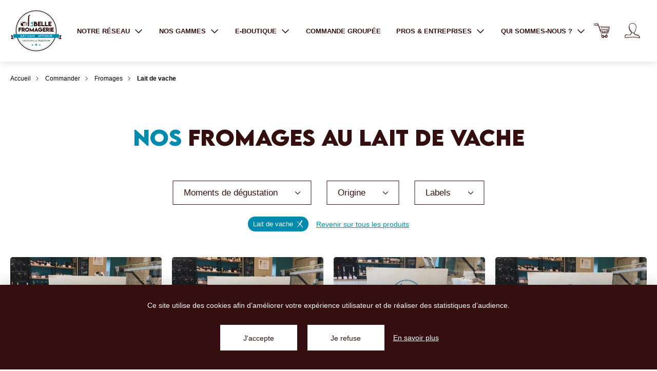

--- FILE ---
content_type: text/html; charset=UTF-8
request_url: https://www.labellefromagerie.com/commander/fromages/lait-de-vache/
body_size: 21053
content:
<!doctype html>
<html lang="fr-FR">
	<head>
		<meta charset="UTF-8">
		<link rel="profile" href="http://gmpg.org/xfn/11">
		<link rel="pingback" href="https://www.labellefromagerie.com/wp/xmlrpc.php">
		<meta name="viewport" content="width=device-width, initial-scale=1.0, minimum-scale=1.0, maximum-scale=5.0">
		<link rel="icon" type="image/png" sizes="192x192"  href="https://www.labellefromagerie.com/app/themes/hiboost_child/favicon/android-chrome-192x192.png">
		<link rel="icon" type="image/png" sizes="512x512"  href="https://www.labellefromagerie.com/app/themes/hiboost_child/favicon/android-chrome-512x512.png">
		<link rel="apple-touch-icon" sizes="180x180" href="https://www.labellefromagerie.com/app/themes/hiboost_child/favicon/apple-touch-icon.png">
		<link rel="icon" type="image/png" sizes="32x32" href="https://www.labellefromagerie.com/app/themes/hiboost_child/favicon/favicon-32x32.png">
		<link rel="icon" type="image/png" sizes="16x16" href="https://www.labellefromagerie.com/app/themes/hiboost_child/favicon/favicon-16x16.png">

		<meta name="theme-color" content="#da532c">
        		    <title>Lait de vache | La Belle Fromagerie</title>
                                        		<meta name='robots' content='index, follow, max-image-preview:large, max-snippet:-1, max-video-preview:-1' />

	<!-- This site is optimized with the Yoast SEO plugin v26.7 - https://yoast.com/wordpress/plugins/seo/ -->
	<title>Lait de vache | La Belle Fromagerie</title>
	<link rel="canonical" href="https://www.labellefromagerie.com/commander/fromages/lait-de-vache/" />
	<meta property="og:locale" content="fr_FR" />
	<meta property="og:type" content="article" />
	<meta property="og:title" content="Lait de vache | La Belle Fromagerie" />
	<meta property="og:url" content="https://www.labellefromagerie.com/commander/fromages/lait-de-vache/" />
	<meta property="og:site_name" content="La Belle Fromagerie" />
	<meta property="article:modified_time" content="2022-04-20T10:26:50+00:00" />
	<meta name="twitter:card" content="summary_large_image" />
	<script type="application/ld+json" class="yoast-schema-graph">{"@context":"https://schema.org","@graph":[{"@type":"WebPage","@id":"https://www.labellefromagerie.com/commander/fromages/lait-de-vache/","url":"https://www.labellefromagerie.com/commander/fromages/lait-de-vache/","name":"Lait de vache | La Belle Fromagerie","isPartOf":{"@id":"https://www.labellefromagerie.com/#website"},"datePublished":"2022-04-20T10:26:14+00:00","dateModified":"2022-04-20T10:26:50+00:00","breadcrumb":{"@id":"https://www.labellefromagerie.com/commander/fromages/lait-de-vache/#breadcrumb"},"inLanguage":"fr-FR","potentialAction":[{"@type":"ReadAction","target":["https://www.labellefromagerie.com/commander/fromages/lait-de-vache/"]}]},{"@type":"BreadcrumbList","@id":"https://www.labellefromagerie.com/commander/fromages/lait-de-vache/#breadcrumb","itemListElement":[{"@type":"ListItem","position":1,"name":"Accueil","item":"https://www.labellefromagerie.com/"},{"@type":"ListItem","position":2,"name":"Commander","item":"https://www.labellefromagerie.com/commander/"},{"@type":"ListItem","position":3,"name":"Fromages","item":"https://www.labellefromagerie.com/commander/fromages/"},{"@type":"ListItem","position":4,"name":"Lait de vache"}]},{"@type":"WebSite","@id":"https://www.labellefromagerie.com/#website","url":"https://www.labellefromagerie.com/","name":"La Belle Fromagerie","description":"Just another WordPress site","potentialAction":[{"@type":"SearchAction","target":{"@type":"EntryPoint","urlTemplate":"https://www.labellefromagerie.com/?s={search_term_string}"},"query-input":{"@type":"PropertyValueSpecification","valueRequired":true,"valueName":"search_term_string"}}],"inLanguage":"fr-FR"}]}</script>
	<!-- / Yoast SEO plugin. -->


<link rel="alternate" title="oEmbed (JSON)" type="application/json+oembed" href="https://www.labellefromagerie.com/wp-json/oembed/1.0/embed?url=https%3A%2F%2Fwww.labellefromagerie.com%2Fcommander%2Ffromages%2Flait-de-vache%2F" />
<link rel="alternate" title="oEmbed (XML)" type="text/xml+oembed" href="https://www.labellefromagerie.com/wp-json/oembed/1.0/embed?url=https%3A%2F%2Fwww.labellefromagerie.com%2Fcommander%2Ffromages%2Flait-de-vache%2F&#038;format=xml" />
<style id='wp-img-auto-sizes-contain-inline-css' type='text/css'>
img:is([sizes=auto i],[sizes^="auto," i]){contain-intrinsic-size:3000px 1500px}
/*# sourceURL=wp-img-auto-sizes-contain-inline-css */
</style>
<link rel='stylesheet' id='style-hiboost-child-main-css' href='https://www.labellefromagerie.com/app/themes/hiboost_child/main.css' type='text/css' media='all' />
<style id='wp-block-library-inline-css' type='text/css'>
:root{--wp-block-synced-color:#7a00df;--wp-block-synced-color--rgb:122,0,223;--wp-bound-block-color:var(--wp-block-synced-color);--wp-editor-canvas-background:#ddd;--wp-admin-theme-color:#007cba;--wp-admin-theme-color--rgb:0,124,186;--wp-admin-theme-color-darker-10:#006ba1;--wp-admin-theme-color-darker-10--rgb:0,107,160.5;--wp-admin-theme-color-darker-20:#005a87;--wp-admin-theme-color-darker-20--rgb:0,90,135;--wp-admin-border-width-focus:2px}@media (min-resolution:192dpi){:root{--wp-admin-border-width-focus:1.5px}}.wp-element-button{cursor:pointer}:root .has-very-light-gray-background-color{background-color:#eee}:root .has-very-dark-gray-background-color{background-color:#313131}:root .has-very-light-gray-color{color:#eee}:root .has-very-dark-gray-color{color:#313131}:root .has-vivid-green-cyan-to-vivid-cyan-blue-gradient-background{background:linear-gradient(135deg,#00d084,#0693e3)}:root .has-purple-crush-gradient-background{background:linear-gradient(135deg,#34e2e4,#4721fb 50%,#ab1dfe)}:root .has-hazy-dawn-gradient-background{background:linear-gradient(135deg,#faaca8,#dad0ec)}:root .has-subdued-olive-gradient-background{background:linear-gradient(135deg,#fafae1,#67a671)}:root .has-atomic-cream-gradient-background{background:linear-gradient(135deg,#fdd79a,#004a59)}:root .has-nightshade-gradient-background{background:linear-gradient(135deg,#330968,#31cdcf)}:root .has-midnight-gradient-background{background:linear-gradient(135deg,#020381,#2874fc)}:root{--wp--preset--font-size--normal:16px;--wp--preset--font-size--huge:42px}.has-regular-font-size{font-size:1em}.has-larger-font-size{font-size:2.625em}.has-normal-font-size{font-size:var(--wp--preset--font-size--normal)}.has-huge-font-size{font-size:var(--wp--preset--font-size--huge)}.has-text-align-center{text-align:center}.has-text-align-left{text-align:left}.has-text-align-right{text-align:right}.has-fit-text{white-space:nowrap!important}#end-resizable-editor-section{display:none}.aligncenter{clear:both}.items-justified-left{justify-content:flex-start}.items-justified-center{justify-content:center}.items-justified-right{justify-content:flex-end}.items-justified-space-between{justify-content:space-between}.screen-reader-text{border:0;clip-path:inset(50%);height:1px;margin:-1px;overflow:hidden;padding:0;position:absolute;width:1px;word-wrap:normal!important}.screen-reader-text:focus{background-color:#ddd;clip-path:none;color:#444;display:block;font-size:1em;height:auto;left:5px;line-height:normal;padding:15px 23px 14px;text-decoration:none;top:5px;width:auto;z-index:100000}html :where(.has-border-color){border-style:solid}html :where([style*=border-top-color]){border-top-style:solid}html :where([style*=border-right-color]){border-right-style:solid}html :where([style*=border-bottom-color]){border-bottom-style:solid}html :where([style*=border-left-color]){border-left-style:solid}html :where([style*=border-width]){border-style:solid}html :where([style*=border-top-width]){border-top-style:solid}html :where([style*=border-right-width]){border-right-style:solid}html :where([style*=border-bottom-width]){border-bottom-style:solid}html :where([style*=border-left-width]){border-left-style:solid}html :where(img[class*=wp-image-]){height:auto;max-width:100%}:where(figure){margin:0 0 1em}html :where(.is-position-sticky){--wp-admin--admin-bar--position-offset:var(--wp-admin--admin-bar--height,0px)}@media screen and (max-width:600px){html :where(.is-position-sticky){--wp-admin--admin-bar--position-offset:0px}}
/*wp_block_styles_on_demand_placeholder:696ac969edf37*/
/*# sourceURL=wp-block-library-inline-css */
</style>
<style id='classic-theme-styles-inline-css' type='text/css'>
/*! This file is auto-generated */
.wp-block-button__link{color:#fff;background-color:#32373c;border-radius:9999px;box-shadow:none;text-decoration:none;padding:calc(.667em + 2px) calc(1.333em + 2px);font-size:1.125em}.wp-block-file__button{background:#32373c;color:#fff;text-decoration:none}
/*# sourceURL=/wp-includes/css/classic-themes.min.css */
</style>
<link rel='stylesheet' id='dashicons-css' href='https://www.labellefromagerie.com/wp/wp-includes/css/dashicons.min.css' type='text/css' media='all' />
<link rel='stylesheet' id='themename-style-css' href='https://www.labellefromagerie.com/app/themes/hiboost_child/style.css' type='text/css' media='all' />
<script type="text/javascript" src="https://www.labellefromagerie.com/app/themes/hiboost_child/lib-js/jquery-3.6.0.min.js" id="jquery2-js"></script>
<script type="text/javascript" src="https://www.labellefromagerie.com/app/themes/hiboost_child/main.js" id="js-hiboost-child-js"></script>
<link rel="https://api.w.org/" href="https://www.labellefromagerie.com/wp-json/" /><link rel="alternate" title="JSON" type="application/json" href="https://www.labellefromagerie.com/wp-json/wp/v2/pages/2476" /><link rel='shortlink' href='https://www.labellefromagerie.com/?p=2476' />

	</head>
	<body class="wp-singular page-template-default page page-id-2476 page-child parent-pageid-2407 wp-theme-hiboost_core wp-child-theme-hiboost_child">
        <header>
        
            
                        <div class="container container-main-menu">
                                    <a href="https://www.labellefromagerie.com" title="La Belle Fromagerie" class="logo" rel="home">La Belle Fromagerie</a>
                    <div class="contain-menu">
                        <nav>
                            <ul class="nav-main">
                                                                    <li class="nav-main-item  menu-item menu-item-type-custom menu-item-object-custom menu-item-440 menu-item-has-children">
                                        <a class="nav-main-link"  href="#">Notre réseau</a>
                                                                                    <ul class="nav-drop">
                                                                                                    <li class="nav-drop-item">
                                                        <a href="https://www.labellefromagerie.com/boutiques-et-partenaires/" >
                                                            <span>Fromageries et partenaires</span>
                                                        </a>
                                                    </li>
                                                                                                    <li class="nav-drop-item">
                                                        <a href="https://www.labellefromagerie.com/rejoindre-laventure/" >
                                                            <span>Rejoindre l’Aventure</span>
                                                        </a>
                                                    </li>
                                                                                            </ul>
                                                                            </li>
                                                                    <li class="nav-main-item  menu-item menu-item-type-custom menu-item-object-custom menu-item-961 menu-item-has-children">
                                        <a class="nav-main-link"  href="#">Nos gammes</a>
                                                                                    <ul class="nav-drop">
                                                                                                    <li class="nav-drop-item">
                                                        <a href="https://www.labellefromagerie.com/gammes/fromages/" >
                                                            <span>Fromages</span>
                                                        </a>
                                                    </li>
                                                                                                    <li class="nav-drop-item">
                                                        <a href="https://www.labellefromagerie.com/gammes/epicerie/" >
                                                            <span>Épicerie</span>
                                                        </a>
                                                    </li>
                                                                                                    <li class="nav-drop-item">
                                                        <a href="https://www.labellefromagerie.com/gammes/cadeaux/" >
                                                            <span>Cadeaux</span>
                                                        </a>
                                                    </li>
                                                                                                    <li class="nav-drop-item">
                                                        <a href="https://www.labellefromagerie.com/gammes/formules/" >
                                                            <span>Formules</span>
                                                        </a>
                                                    </li>
                                                                                            </ul>
                                                                            </li>
                                                                    <li class="nav-main-item  menu-item menu-item-type-custom menu-item-object-custom menu-item-2099 menu-item-has-children">
                                        <a class="nav-main-link"  href="#">E-boutique</a>
                                                                                    <ul class="nav-drop">
                                                                                                    <li class="nav-drop-item">
                                                        <a href="https://www.labellefromagerie.com/commander/" >
                                                            <span>Commander</span>
                                                        </a>
                                                    </li>
                                                                                                    <li class="nav-drop-item">
                                                        <a href="https://www.labellefromagerie.com/livraison/" >
                                                            <span>Livraison</span>
                                                        </a>
                                                    </li>
                                                                                            </ul>
                                                                            </li>
                                                            </ul>
                        </nav>
                        <nav>
                            <ul class="nav-main">
                                                                    <li class="nav-main-item  menu-item menu-item-type-post_type menu-item-object-page menu-item-2340">
                                        <a class="nav-main-link"  href="https://www.labellefromagerie.com/commande-groupee/">Commande groupée</a>
                                                                            </li>
                                                                    <li class="nav-main-item  menu-item menu-item-type-custom menu-item-object-custom menu-item-420 menu-item-has-children">
                                        <a class="nav-main-link"  href="#">Pros & entreprises</a>
                                                                                    <ul class="nav-drop">
                                                                                                    <li class="nav-drop-item">
                                                         <a href="https://www.labellefromagerie.com/offre-pros/" >
                                                            <span>Offre Pros</span>
                                                        </a>
                                                    </li>
                                                                                                    <li class="nav-drop-item">
                                                         <a href="https://www.labellefromagerie.com/offre-entreprises/" >
                                                            <span>Offre Entreprises</span>
                                                        </a>
                                                    </li>
                                                                                            </ul>
                                                                            </li>
                                                                    <li class="nav-main-item  menu-item menu-item-type-custom menu-item-object-custom menu-item-965 menu-item-has-children">
                                        <a class="nav-main-link"  href="#">Qui sommes-nous ?</a>
                                                                                    <ul class="nav-drop">
                                                                                                    <li class="nav-drop-item">
                                                         <a href="https://www.labellefromagerie.com/artisan-fromager-affineur/" >
                                                            <span>Artisan Fromager Affineur</span>
                                                        </a>
                                                    </li>
                                                                                                    <li class="nav-drop-item">
                                                         <a href="https://www.labellefromagerie.com/lagrement-sanitaire-europeen/" >
                                                            <span>L’Agrément Sanitaire Européen</span>
                                                        </a>
                                                    </li>
                                                                                                    <li class="nav-drop-item">
                                                         <a href="https://www.labellefromagerie.com/nos-labels/" >
                                                            <span>Nos Labels</span>
                                                        </a>
                                                    </li>
                                                                                            </ul>
                                                                            </li>
                                                            </ul>
                        </nav>
                        <div class="shopping-cart">
                            <a href="https://www.labellefromagerie.com/panier/"><span class="shop"></span></a>
                                                                                </div>
                        <div class="account"><a href="https://www.labellefromagerie.com/mon-compte/"><span class="account"></span></a></div>
                    </div>
                    <div class="pre-header">
                        <div class="shopping-cart">
                            <a href="https://www.labellefromagerie.com/panier/"><span class="shop"></span></a>
                                                                                </div>
                        <div class="account"><a href="https://www.labellefromagerie.com/mon-compte/"><span class="account"></span></a></div>
                        <div class="menu-burger">
                            <i>Menu</i>
                        </div>
                    </div>
                            </div>
        </header>
                <main>
            <div class="menu-mobile">
                <nav>
                    <ul class="nav-main">
                                                    <li class="nav-main-item  menu-item menu-item-type-custom menu-item-object-custom menu-item-440 menu-item-has-children">
                                <a class="nav-main-link" href="#">Notre réseau</a>
                                                                    <ul class="nav-drop">
                                                                                    <li class="nav-drop-item">
                                                <a href="https://www.labellefromagerie.com/boutiques-et-partenaires/">
                                                    <span>Fromageries et partenaires</span>
                                                </a>
                                            </li>
                                                                                    <li class="nav-drop-item">
                                                <a href="https://www.labellefromagerie.com/rejoindre-laventure/">
                                                    <span>Rejoindre l’Aventure</span>
                                                </a>
                                            </li>
                                                                            </ul>
                                                            </li>
                                                    <li class="nav-main-item  menu-item menu-item-type-custom menu-item-object-custom menu-item-961 menu-item-has-children">
                                <a class="nav-main-link" href="#">Nos gammes</a>
                                                                    <ul class="nav-drop">
                                                                                    <li class="nav-drop-item">
                                                <a href="https://www.labellefromagerie.com/gammes/fromages/">
                                                    <span>Fromages</span>
                                                </a>
                                            </li>
                                                                                    <li class="nav-drop-item">
                                                <a href="https://www.labellefromagerie.com/gammes/epicerie/">
                                                    <span>Épicerie</span>
                                                </a>
                                            </li>
                                                                                    <li class="nav-drop-item">
                                                <a href="https://www.labellefromagerie.com/gammes/cadeaux/">
                                                    <span>Cadeaux</span>
                                                </a>
                                            </li>
                                                                                    <li class="nav-drop-item">
                                                <a href="https://www.labellefromagerie.com/gammes/formules/">
                                                    <span>Formules</span>
                                                </a>
                                            </li>
                                                                            </ul>
                                                            </li>
                                                    <li class="nav-main-item  menu-item menu-item-type-custom menu-item-object-custom menu-item-2099 menu-item-has-children">
                                <a class="nav-main-link" href="#">E-boutique</a>
                                                                    <ul class="nav-drop">
                                                                                    <li class="nav-drop-item">
                                                <a href="https://www.labellefromagerie.com/commander/">
                                                    <span>Commander</span>
                                                </a>
                                            </li>
                                                                                    <li class="nav-drop-item">
                                                <a href="https://www.labellefromagerie.com/livraison/">
                                                    <span>Livraison</span>
                                                </a>
                                            </li>
                                                                            </ul>
                                                            </li>
                                                                            <li class="nav-main-item  menu-item menu-item-type-post_type menu-item-object-page menu-item-2340">
                                <a class="nav-main-link" href="https://www.labellefromagerie.com/commande-groupee/">Commande groupée</a>
                                                            </li>
                                                    <li class="nav-main-item  menu-item menu-item-type-custom menu-item-object-custom menu-item-420 menu-item-has-children">
                                <a class="nav-main-link" href="#">Pros & entreprises</a>
                                                                    <ul class="nav-drop">
                                                                                    <li class="nav-drop-item">
                                                <a href="https://www.labellefromagerie.com/offre-pros/">
                                                    <span>Offre Pros</span>
                                                </a>
                                            </li>
                                                                                    <li class="nav-drop-item">
                                                <a href="https://www.labellefromagerie.com/offre-entreprises/">
                                                    <span>Offre Entreprises</span>
                                                </a>
                                            </li>
                                                                            </ul>
                                                            </li>
                                                    <li class="nav-main-item  menu-item menu-item-type-custom menu-item-object-custom menu-item-965 menu-item-has-children">
                                <a class="nav-main-link" href="#">Qui sommes-nous ?</a>
                                                                    <ul class="nav-drop">
                                                                                    <li class="nav-drop-item">
                                                <a href="https://www.labellefromagerie.com/artisan-fromager-affineur/">
                                                    <span>Artisan Fromager Affineur</span>
                                                </a>
                                            </li>
                                                                                    <li class="nav-drop-item">
                                                <a href="https://www.labellefromagerie.com/lagrement-sanitaire-europeen/">
                                                    <span>L’Agrément Sanitaire Européen</span>
                                                </a>
                                            </li>
                                                                                    <li class="nav-drop-item">
                                                <a href="https://www.labellefromagerie.com/nos-labels/">
                                                    <span>Nos Labels</span>
                                                </a>
                                            </li>
                                                                            </ul>
                                                            </li>
                                                                            <li class="nav-main-item  menu-item menu-item-type-post_type menu-item-object-page menu-item-976">
                                <a class="nav-main-link" href="https://www.labellefromagerie.com/nos-actus/">L&rsquo;actualité de La Belle Fromagerie</a>
                                                            </li>
                                                    <li class="nav-main-item  menu-item menu-item-type-post_type menu-item-object-page menu-item-975">
                                <a class="nav-main-link" href="https://www.labellefromagerie.com/contact/">Contact</a>
                                                            </li>
                                            </ul>
                </nav>
            </div>
            
    <section class="top-boutique">
    <div class="container contain-breadcrumb">
            <nav id="breadcrumbs" class="breadcrumb"><span><span><a href="https://www.labellefromagerie.com/">Accueil</a></span>  <span><a href="https://www.labellefromagerie.com/commander/">Commander</a></span>  <span><a href="https://www.labellefromagerie.com/commander/fromages/">Fromages</a></span>  <span class="breadcrumb_last" aria-current="page">Lait de vache</span></span></nav>
    </div>
</section>
<section class="contain-products">
        <div class="container">
                <div class="bloc-title">
                        <h1>Nos fromages au lait de vache</h1>
                </div>
                <div class="contain-filter">
                        <div class="filters-selection ">
                                <div class="filters-container">
                                                                                        <form id="formContainFilters" data-target="https://www.labellefromagerie.com/wp/wp-admin/admin-ajax.php" data-home="https://www.labellefromagerie.com">
                                                        <input type="hidden" name="action" value="do_hiboost_ajax" />
                                                        <input type="hidden" name="action_type" value="change_filters"/>
                                                                                                                                                                                                <input type="hidden" name="gamme[]" id="gamme_fromages" value="fromages">
                                                                                                                                                                                                                                                                                                                                                                                                                                                                                                                                                                                                                                                                                                                                                                                                                                                                                                                                                                        <div class="check">
                                                                                                <input type="hidden" name="type-de-lait[]" id="type-de-lait_11" value="lait-de-vache" data-type="type-de-lait">
                                                                                        </div>
                                                                                                                                                                                                                                                                                                                                                                                                                                                                                                                                                                                                                                                                                                                                                                                                                                                                                                                                                                                                                                                                                                                                                                                                                <div class="filter">
                                                                                <div class="top">
                                                                                        <div class="left">
                                                                                                <span class="title">Moments de dégustation</span>
                                                                                                <div class="nbSelected"><span></span></div>
                                                                                        </div>
                                                                                        <span class="arrow"></span>
                                                                                </div>
                                                                                <div class="bottom">
                                                                                        <div class="contain-form">
                                                                                                <div class="contain-checkboxes">
                                                                                                                                                                                                                        <div class="check">
                                                                                                                        <input type="checkbox" name="moments-de-degustation[]" id="moments-de-degustation_pasteurise" value="futures-mamans"  data-type="moments-de-degustation">
                                                                                                                        <label for="moments-de-degustation_pasteurise">Futures mamans</label>
                                                                                                                </div>
                                                                                                                                                                                                        </div>
                                                                                        </div>
                                                                                </div>
                                                                        </div>
                                                                                                                                                                                                                                                                <div class="filter">
                                                                                <div class="top">
                                                                                        <div class="left">
                                                                                                <span class="title">Origine</span>
                                                                                                <div class="nbSelected"><span></span></div>
                                                                                        </div>
                                                                                        <span class="arrow"></span>
                                                                                </div>
                                                                                <div class="bottom">
                                                                                        <div class="contain-form">
                                                                                                <div class="contain-checkboxes">
                                                                                                                                                                                                                        <div class="check">
                                                                                                                        <input type="checkbox" name="origine[]" id="origine_france" value="france"  data-type="origine">
                                                                                                                        <label for="origine_france">France</label>
                                                                                                                </div>
                                                                                                                                                                                                                        <div class="check">
                                                                                                                        <input type="checkbox" name="origine[]" id="origine_suisse" value="suisse"  data-type="origine">
                                                                                                                        <label for="origine_suisse">Suisse</label>
                                                                                                                </div>
                                                                                                                                                                                                                        <div class="check">
                                                                                                                        <input type="checkbox" name="origine[]" id="origine_irlande" value="irlande"  data-type="origine">
                                                                                                                        <label for="origine_irlande">Irlande</label>
                                                                                                                </div>
                                                                                                                                                                                                                        <div class="check">
                                                                                                                        <input type="checkbox" name="origine[]" id="origine_italie" value="italie"  data-type="origine">
                                                                                                                        <label for="origine_italie">Italie</label>
                                                                                                                </div>
                                                                                                                                                                                                                        <div class="check">
                                                                                                                        <input type="checkbox" name="origine[]" id="origine_pays-bas" value="pays-bas"  data-type="origine">
                                                                                                                        <label for="origine_pays-bas">Pays Bas</label>
                                                                                                                </div>
                                                                                                                                                                                                                        <div class="check">
                                                                                                                        <input type="checkbox" name="origine[]" id="origine_belgique" value="belgique"  data-type="origine">
                                                                                                                        <label for="origine_belgique">Belgique</label>
                                                                                                                </div>
                                                                                                                                                                                                                        <div class="check">
                                                                                                                        <input type="checkbox" name="origine[]" id="origine_angleterre" value="angleterre"  data-type="origine">
                                                                                                                        <label for="origine_angleterre">Angleterre</label>
                                                                                                                </div>
                                                                                                                                                                                                        </div>
                                                                                        </div>
                                                                                </div>
                                                                        </div>
                                                                                                                                                                                                                                                                <div class="filter">
                                                                                <div class="top">
                                                                                        <div class="left">
                                                                                                <span class="title">Labels</span>
                                                                                                <div class="nbSelected"><span></span></div>
                                                                                        </div>
                                                                                        <span class="arrow"></span>
                                                                                </div>
                                                                                <div class="bottom">
                                                                                        <div class="contain-form">
                                                                                                <div class="contain-checkboxes">
                                                                                                                                                                                                                        <div class="check">
                                                                                                                        <input type="checkbox" name="labels[]" id="labels_1-aop" value="aop"  data-type="labels">
                                                                                                                        <label for="labels_1-aop">AOP</label>
                                                                                                                </div>
                                                                                                                                                                                                                        <div class="check">
                                                                                                                        <input type="checkbox" name="labels[]" id="labels_1-igp" value="igp"  data-type="labels">
                                                                                                                        <label for="labels_1-igp">IGP</label>
                                                                                                                </div>
                                                                                                                                                                                                                        <div class="check">
                                                                                                                        <input type="checkbox" name="labels[]" id="labels_2-fermier" value="fermier"  data-type="labels">
                                                                                                                        <label for="labels_2-fermier">Fermier</label>
                                                                                                                </div>
                                                                                                                                                                                                                        <div class="check">
                                                                                                                        <input type="checkbox" name="labels[]" id="labels_2-bio" value="bio"  data-type="labels">
                                                                                                                        <label for="labels_2-bio">Bio</label>
                                                                                                                </div>
                                                                                                                                                                                                        </div>
                                                                                        </div>
                                                                                </div>
                                                                        </div>
                                                                                                                                                                                                                </form>
                                </div>
                        </div>



                                                
                                                
                        <div class="filters-selected active">

                                                                                                                        <div class="selected">
                                                        <span>Lait de vache</span>
                                                        <a href="https://www.labellefromagerie.com/commander/fromages/">Retirer</a>
                                                </div>
                                                                                                                                                <div class="contain-btn">
                                                <a href="https://www.labellefromagerie.com/commander/" class="link">
                                                        <span>Revenir sur tous les produits</span>
                                                </a>
                                        </div>
                                
                        </div> 
                </div>
                <div class="products" id="productsAndPagination">
                                                <div class="contain">
                                                                                                                        <div class="elem">
                                                        <div class="img">
                                                                <a href="https://www.labellefromagerie.com/produits/abondance-fermiere-aop/">
                                                                                                                                                        <picture>
                                                                                                                                                                                <source type="image/webp" srcset="https://www.labellefromagerie.com/app/uploads/2021/11/2-fromage_vache_abondance-scaled-500x0-c-default.webp, https://www.labellefromagerie.com/app/uploads/2021/11/2-fromage_vache_abondance-scaled-500x0-c-default@2x.webp 2x" media="(max-width: 480px)">
                                                                                        <source type="image/jpeg" srcset="https://www.labellefromagerie.com/app/uploads/2021/11/2-fromage_vache_abondance-scaled-500x0-c-default.jpg, https://www.labellefromagerie.com/app/uploads/2021/11/2-fromage_vache_abondance-scaled-500x0-c-default@2x.jpg 2x" media="(max-width: 480px)">

                                                                                                                                                                                <source type="image/webp" srcset="https://www.labellefromagerie.com/app/uploads/2021/11/2-fromage_vache_abondance-scaled-500x0-c-default.webp, https://www.labellefromagerie.com/app/uploads/2021/11/2-fromage_vache_abondance-scaled-500x0-c-default@2x.webp 2x" media="(max-width: 767px)">
                                                                                        <source type="image/jpeg" srcset="https://www.labellefromagerie.com/app/uploads/2021/11/2-fromage_vache_abondance-scaled-500x0-c-default.jpg, https://www.labellefromagerie.com/app/uploads/2021/11/2-fromage_vache_abondance-scaled-500x0-c-default@2x.jpg 2x" media="(max-width: 767px)">

                                                                                                                                                                                <source type="image/webp" srcset="https://www.labellefromagerie.com/app/uploads/2021/11/2-fromage_vache_abondance-scaled-500x0-c-default.webp, https://www.labellefromagerie.com/app/uploads/2021/11/2-fromage_vache_abondance-scaled-500x0-c-default@2x.webp 2x" media="((min-width: 768px)">
                                                                                        <source type="image/jpeg" srcset="https://www.labellefromagerie.com/app/uploads/2021/11/2-fromage_vache_abondance-scaled-500x0-c-default.jpg, https://www.labellefromagerie.com/app/uploads/2021/11/2-fromage_vache_abondance-scaled-500x0-c-default@2x.jpg 2x" media="((min-width: 768px)">

                                                                                                                                                                                <img loading="lazy" decoding="async" src="https://www.labellefromagerie.com/app/uploads/2021/11/2-fromage_vache_abondance-scaled-500x0-c-default.jpg" alt="2) Fromage Vache Abondance" width="300" height="225"/>
                                                                                </picture>
                                                                                                                                        </a>
                                                        </div>
                                                        <div class="infos">
                                                                <div class="contain-title">
                                                                        <a href="https://www.labellefromagerie.com/produits/abondance-fermiere-aop/">
                                                                                <h2 class="title">ABONDANCE FERMIERE AOP</h2>
                                                                        </a>
                                                                        <div class="price">
                                                                                                                                                                        <span class="p">5,63 € TTC<br/>(150g)</span>
                                                                                                                                                                                        <span class="w">37,50€ / kg</span>
                                                                                                                                                                                                                                                </div>
                                                                </div>
                                                                <div class="desc">
                                                                        Fromage au lait cru français fabriqué en Haute-Sav&#8230;
                                                                </div>
                                                                <a class="link-single" href="https://www.labellefromagerie.com/produits/abondance-fermiere-aop/">Voir la fiche produit</a>
                                                                                                                                        <div class="add-to-cart">
                                                                                <form method="post" class="formAddToCart" data-target="https://www.labellefromagerie.com/wp/wp-admin/admin-ajax.php" data-home="https://www.labellefromagerie.com">
                                                                                        <input type="hidden" name="action" value="do_ajax" />
                                                                                        <input type="hidden" name="action_type" value="add_to_cart" />
                                                                                        <input type="hidden" name="id_product" value="2547" />
                                                                                        <div class="quantity">
                                                                                                <div class="contain">
                                                                                                        <div class="label">
                                                                                                                <span>Quantité</span>
                                                                                                        </div>
                                                                                                        <div class="input">
                                                                                                                <span class="remove">&#8211;</span>
                                                                                                                <input type="number" name="quantity" id="quantity" value="1" min="1" required>
                                                                                                                <span class="add">+</span>
                                                                                                        </div>
                                                                                                </div>
                                                                                        </div>
                                                                                        <button type="submit">Acheter</button>
                                                                                </form> 
                                                                        </div>
                                                                                                                        </div>
                                                </div>
                                                                                        <div class="elem">
                                                        <div class="img">
                                                                <a href="https://www.labellefromagerie.com/produits/appenzell-extra/">
                                                                                                                                                        <picture>
                                                                                                                                                                                <source type="image/webp" srcset="https://www.labellefromagerie.com/app/uploads/2021/11/2-fromage_vache_appenzel-scaled-500x0-c-default.webp, https://www.labellefromagerie.com/app/uploads/2021/11/2-fromage_vache_appenzel-scaled-500x0-c-default@2x.webp 2x" media="(max-width: 480px)">
                                                                                        <source type="image/jpeg" srcset="https://www.labellefromagerie.com/app/uploads/2021/11/2-fromage_vache_appenzel-scaled-500x0-c-default.jpg, https://www.labellefromagerie.com/app/uploads/2021/11/2-fromage_vache_appenzel-scaled-500x0-c-default@2x.jpg 2x" media="(max-width: 480px)">

                                                                                                                                                                                <source type="image/webp" srcset="https://www.labellefromagerie.com/app/uploads/2021/11/2-fromage_vache_appenzel-scaled-500x0-c-default.webp, https://www.labellefromagerie.com/app/uploads/2021/11/2-fromage_vache_appenzel-scaled-500x0-c-default@2x.webp 2x" media="(max-width: 767px)">
                                                                                        <source type="image/jpeg" srcset="https://www.labellefromagerie.com/app/uploads/2021/11/2-fromage_vache_appenzel-scaled-500x0-c-default.jpg, https://www.labellefromagerie.com/app/uploads/2021/11/2-fromage_vache_appenzel-scaled-500x0-c-default@2x.jpg 2x" media="(max-width: 767px)">

                                                                                                                                                                                <source type="image/webp" srcset="https://www.labellefromagerie.com/app/uploads/2021/11/2-fromage_vache_appenzel-scaled-500x0-c-default.webp, https://www.labellefromagerie.com/app/uploads/2021/11/2-fromage_vache_appenzel-scaled-500x0-c-default@2x.webp 2x" media="((min-width: 768px)">
                                                                                        <source type="image/jpeg" srcset="https://www.labellefromagerie.com/app/uploads/2021/11/2-fromage_vache_appenzel-scaled-500x0-c-default.jpg, https://www.labellefromagerie.com/app/uploads/2021/11/2-fromage_vache_appenzel-scaled-500x0-c-default@2x.jpg 2x" media="((min-width: 768px)">

                                                                                                                                                                                <img loading="lazy" decoding="async" src="https://www.labellefromagerie.com/app/uploads/2021/11/2-fromage_vache_appenzel-scaled-500x0-c-default.jpg" alt="2) Fromage Vache Appenzel" width="300" height="225"/>
                                                                                </picture>
                                                                                                                                        </a>
                                                        </div>
                                                        <div class="infos">
                                                                <div class="contain-title">
                                                                        <a href="https://www.labellefromagerie.com/produits/appenzell-extra/">
                                                                                <h2 class="title">APPENZELL EXTRA</h2>
                                                                        </a>
                                                                        <div class="price">
                                                                                                                                                                        <span class="p">5,69 € TTC<br/>(150g)</span>
                                                                                                                                                                                        <span class="w">37,90€ / kg</span>
                                                                                                                                                                                                                                                </div>
                                                                </div>
                                                                <div class="desc">
                                                                        Une grande spécialité des alpages Suisse. Ce froma&#8230;
                                                                </div>
                                                                <a class="link-single" href="https://www.labellefromagerie.com/produits/appenzell-extra/">Voir la fiche produit</a>
                                                                                                                                        <div class="add-to-cart">
                                                                                <form method="post" class="formAddToCart" data-target="https://www.labellefromagerie.com/wp/wp-admin/admin-ajax.php" data-home="https://www.labellefromagerie.com">
                                                                                        <input type="hidden" name="action" value="do_ajax" />
                                                                                        <input type="hidden" name="action_type" value="add_to_cart" />
                                                                                        <input type="hidden" name="id_product" value="1630" />
                                                                                        <div class="quantity">
                                                                                                <div class="contain">
                                                                                                        <div class="label">
                                                                                                                <span>Quantité</span>
                                                                                                        </div>
                                                                                                        <div class="input">
                                                                                                                <span class="remove">&#8211;</span>
                                                                                                                <input type="number" name="quantity" id="quantity" value="1" min="1" required>
                                                                                                                <span class="add">+</span>
                                                                                                        </div>
                                                                                                </div>
                                                                                        </div>
                                                                                        <button type="submit">Acheter</button>
                                                                                </form> 
                                                                        </div>
                                                                                                                        </div>
                                                </div>
                                                                                        <div class="elem">
                                                        <div class="img">
                                                                <a href="https://www.labellefromagerie.com/produits/beaufort-lait-dete-aop/">
                                                                                                                                                        <picture>
                                                                                                                                                                                <source type="image/webp" srcset="https://www.labellefromagerie.com/app/uploads/2021/11/2-fromage_vache_beaufort-scaled-500x0-c-default.webp, https://www.labellefromagerie.com/app/uploads/2021/11/2-fromage_vache_beaufort-scaled-500x0-c-default@2x.webp 2x" media="(max-width: 480px)">
                                                                                        <source type="image/jpeg" srcset="https://www.labellefromagerie.com/app/uploads/2021/11/2-fromage_vache_beaufort-scaled-500x0-c-default.jpg, https://www.labellefromagerie.com/app/uploads/2021/11/2-fromage_vache_beaufort-scaled-500x0-c-default@2x.jpg 2x" media="(max-width: 480px)">

                                                                                                                                                                                <source type="image/webp" srcset="https://www.labellefromagerie.com/app/uploads/2021/11/2-fromage_vache_beaufort-scaled-500x0-c-default.webp, https://www.labellefromagerie.com/app/uploads/2021/11/2-fromage_vache_beaufort-scaled-500x0-c-default@2x.webp 2x" media="(max-width: 767px)">
                                                                                        <source type="image/jpeg" srcset="https://www.labellefromagerie.com/app/uploads/2021/11/2-fromage_vache_beaufort-scaled-500x0-c-default.jpg, https://www.labellefromagerie.com/app/uploads/2021/11/2-fromage_vache_beaufort-scaled-500x0-c-default@2x.jpg 2x" media="(max-width: 767px)">

                                                                                                                                                                                <source type="image/webp" srcset="https://www.labellefromagerie.com/app/uploads/2021/11/2-fromage_vache_beaufort-scaled-500x0-c-default.webp, https://www.labellefromagerie.com/app/uploads/2021/11/2-fromage_vache_beaufort-scaled-500x0-c-default@2x.webp 2x" media="((min-width: 768px)">
                                                                                        <source type="image/jpeg" srcset="https://www.labellefromagerie.com/app/uploads/2021/11/2-fromage_vache_beaufort-scaled-500x0-c-default.jpg, https://www.labellefromagerie.com/app/uploads/2021/11/2-fromage_vache_beaufort-scaled-500x0-c-default@2x.jpg 2x" media="((min-width: 768px)">

                                                                                                                                                                                <img loading="lazy" decoding="async" src="https://www.labellefromagerie.com/app/uploads/2021/11/2-fromage_vache_beaufort-scaled-500x0-c-default.jpg" alt="2) Fromage Vache Beaufort" width="300" height="225"/>
                                                                                </picture>
                                                                                                                                        </a>
                                                        </div>
                                                        <div class="infos">
                                                                <div class="contain-title">
                                                                        <a href="https://www.labellefromagerie.com/produits/beaufort-lait-dete-aop/">
                                                                                <h2 class="title">BEAUFORT lait d&rsquo;été AOP</h2>
                                                                        </a>
                                                                        <div class="price">
                                                                                                                                                                        <span class="p">7,13 € TTC<br/>(150g)</span>
                                                                                                                                                                                        <span class="w">47,50€ / kg</span>
                                                                                                                                                                                                                                                </div>
                                                                </div>
                                                                <div class="desc">
                                                                        Laissez-vous tenter par ce fromage réputé pour son&#8230;
                                                                </div>
                                                                <a class="link-single" href="https://www.labellefromagerie.com/produits/beaufort-lait-dete-aop/">Voir la fiche produit</a>
                                                                                                                                        <div class="add-to-cart">
                                                                                <form method="post" class="formAddToCart" data-target="https://www.labellefromagerie.com/wp/wp-admin/admin-ajax.php" data-home="https://www.labellefromagerie.com">
                                                                                        <input type="hidden" name="action" value="do_ajax" />
                                                                                        <input type="hidden" name="action_type" value="add_to_cart" />
                                                                                        <input type="hidden" name="id_product" value="1760" />
                                                                                        <div class="quantity">
                                                                                                <div class="contain">
                                                                                                        <div class="label">
                                                                                                                <span>Quantité</span>
                                                                                                        </div>
                                                                                                        <div class="input">
                                                                                                                <span class="remove">&#8211;</span>
                                                                                                                <input type="number" name="quantity" id="quantity" value="1" min="1" required>
                                                                                                                <span class="add">+</span>
                                                                                                        </div>
                                                                                                </div>
                                                                                        </div>
                                                                                        <button type="submit">Acheter</button>
                                                                                </form> 
                                                                        </div>
                                                                                                                        </div>
                                                </div>
                                                                                        <div class="elem">
                                                        <div class="img">
                                                                <a href="https://www.labellefromagerie.com/produits/bethmale-lait-cru/">
                                                                                                                                                        <picture>
                                                                                                                                                                                <source type="image/webp" srcset="https://www.labellefromagerie.com/app/uploads/2021/11/2-fromage_vache_bethmale-scaled-500x0-c-default.webp, https://www.labellefromagerie.com/app/uploads/2021/11/2-fromage_vache_bethmale-scaled-500x0-c-default@2x.webp 2x" media="(max-width: 480px)">
                                                                                        <source type="image/jpeg" srcset="https://www.labellefromagerie.com/app/uploads/2021/11/2-fromage_vache_bethmale-scaled-500x0-c-default.jpg, https://www.labellefromagerie.com/app/uploads/2021/11/2-fromage_vache_bethmale-scaled-500x0-c-default@2x.jpg 2x" media="(max-width: 480px)">

                                                                                                                                                                                <source type="image/webp" srcset="https://www.labellefromagerie.com/app/uploads/2021/11/2-fromage_vache_bethmale-scaled-500x0-c-default.webp, https://www.labellefromagerie.com/app/uploads/2021/11/2-fromage_vache_bethmale-scaled-500x0-c-default@2x.webp 2x" media="(max-width: 767px)">
                                                                                        <source type="image/jpeg" srcset="https://www.labellefromagerie.com/app/uploads/2021/11/2-fromage_vache_bethmale-scaled-500x0-c-default.jpg, https://www.labellefromagerie.com/app/uploads/2021/11/2-fromage_vache_bethmale-scaled-500x0-c-default@2x.jpg 2x" media="(max-width: 767px)">

                                                                                                                                                                                <source type="image/webp" srcset="https://www.labellefromagerie.com/app/uploads/2021/11/2-fromage_vache_bethmale-scaled-500x0-c-default.webp, https://www.labellefromagerie.com/app/uploads/2021/11/2-fromage_vache_bethmale-scaled-500x0-c-default@2x.webp 2x" media="((min-width: 768px)">
                                                                                        <source type="image/jpeg" srcset="https://www.labellefromagerie.com/app/uploads/2021/11/2-fromage_vache_bethmale-scaled-500x0-c-default.jpg, https://www.labellefromagerie.com/app/uploads/2021/11/2-fromage_vache_bethmale-scaled-500x0-c-default@2x.jpg 2x" media="((min-width: 768px)">

                                                                                                                                                                                <img loading="lazy" decoding="async" src="https://www.labellefromagerie.com/app/uploads/2021/11/2-fromage_vache_bethmale-scaled-500x0-c-default.jpg" alt="2) Fromage Vache Bethmale" width="300" height="225"/>
                                                                                </picture>
                                                                                                                                        </a>
                                                        </div>
                                                        <div class="infos">
                                                                <div class="contain-title">
                                                                        <a href="https://www.labellefromagerie.com/produits/bethmale-lait-cru/">
                                                                                <h2 class="title">BETHMALE LAIT CRU</h2>
                                                                        </a>
                                                                        <div class="price">
                                                                                                                                                                        <span class="p">4,79 € TTC<br/>(150g)</span>
                                                                                                                                                                                        <span class="w">31,90€ / kg</span>
                                                                                                                                                                                                                                                </div>
                                                                </div>
                                                                <div class="desc">
                                                                        Tomme des Pyrénées au lait cru, elle offre un très&#8230;
                                                                </div>
                                                                <a class="link-single" href="https://www.labellefromagerie.com/produits/bethmale-lait-cru/">Voir la fiche produit</a>
                                                                                                                                        <div class="add-to-cart">
                                                                                <form method="post" class="formAddToCart" data-target="https://www.labellefromagerie.com/wp/wp-admin/admin-ajax.php" data-home="https://www.labellefromagerie.com">
                                                                                        <input type="hidden" name="action" value="do_ajax" />
                                                                                        <input type="hidden" name="action_type" value="add_to_cart" />
                                                                                        <input type="hidden" name="id_product" value="1632" />
                                                                                        <div class="quantity">
                                                                                                <div class="contain">
                                                                                                        <div class="label">
                                                                                                                <span>Quantité</span>
                                                                                                        </div>
                                                                                                        <div class="input">
                                                                                                                <span class="remove">&#8211;</span>
                                                                                                                <input type="number" name="quantity" id="quantity" value="1" min="1" required>
                                                                                                                <span class="add">+</span>
                                                                                                        </div>
                                                                                                </div>
                                                                                        </div>
                                                                                        <button type="submit">Acheter</button>
                                                                                </form> 
                                                                        </div>
                                                                                                                        </div>
                                                </div>
                                                                                        <div class="elem">
                                                        <div class="img">
                                                                <a href="https://www.labellefromagerie.com/produits/bleu-dauvergne-aop/">
                                                                                                                                                        <picture>
                                                                                                                                                                                <source type="image/webp" srcset="https://www.labellefromagerie.com/app/uploads/2021/11/2-fromage_vache_bleu-auvergne-500x0-c-default.webp, https://www.labellefromagerie.com/app/uploads/2021/11/2-fromage_vache_bleu-auvergne-500x0-c-default@2x.webp 2x" media="(max-width: 480px)">
                                                                                        <source type="image/jpeg" srcset="https://www.labellefromagerie.com/app/uploads/2021/11/2-fromage_vache_bleu-auvergne-500x0-c-default.jpg, https://www.labellefromagerie.com/app/uploads/2021/11/2-fromage_vache_bleu-auvergne-500x0-c-default@2x.jpg 2x" media="(max-width: 480px)">

                                                                                                                                                                                <source type="image/webp" srcset="https://www.labellefromagerie.com/app/uploads/2021/11/2-fromage_vache_bleu-auvergne-500x0-c-default.webp, https://www.labellefromagerie.com/app/uploads/2021/11/2-fromage_vache_bleu-auvergne-500x0-c-default@2x.webp 2x" media="(max-width: 767px)">
                                                                                        <source type="image/jpeg" srcset="https://www.labellefromagerie.com/app/uploads/2021/11/2-fromage_vache_bleu-auvergne-500x0-c-default.jpg, https://www.labellefromagerie.com/app/uploads/2021/11/2-fromage_vache_bleu-auvergne-500x0-c-default@2x.jpg 2x" media="(max-width: 767px)">

                                                                                                                                                                                <source type="image/webp" srcset="https://www.labellefromagerie.com/app/uploads/2021/11/2-fromage_vache_bleu-auvergne-500x0-c-default.webp, https://www.labellefromagerie.com/app/uploads/2021/11/2-fromage_vache_bleu-auvergne-500x0-c-default@2x.webp 2x" media="((min-width: 768px)">
                                                                                        <source type="image/jpeg" srcset="https://www.labellefromagerie.com/app/uploads/2021/11/2-fromage_vache_bleu-auvergne-500x0-c-default.jpg, https://www.labellefromagerie.com/app/uploads/2021/11/2-fromage_vache_bleu-auvergne-500x0-c-default@2x.jpg 2x" media="((min-width: 768px)">

                                                                                                                                                                                <img loading="lazy" decoding="async" src="https://www.labellefromagerie.com/app/uploads/2021/11/2-fromage_vache_bleu-auvergne-500x0-c-default.jpg" alt="2) Fromage Vache Bleu Auvergne" width="300" height="225"/>
                                                                                </picture>
                                                                                                                                        </a>
                                                        </div>
                                                        <div class="infos">
                                                                <div class="contain-title">
                                                                        <a href="https://www.labellefromagerie.com/produits/bleu-dauvergne-aop/">
                                                                                <h2 class="title">BLEU D&rsquo;AUVERGNE AOP</h2>
                                                                        </a>
                                                                        <div class="price">
                                                                                                                                                                        <span class="p">3,59 € TTC<br/>(150g)</span>
                                                                                                                                                                                        <span class="w">23,90€ / kg</span>
                                                                                                                                                                                                                                                </div>
                                                                </div>
                                                                <div class="desc">
                                                                        Ce fromage à pâte persillée non pressé est un bleu&#8230;
                                                                </div>
                                                                <a class="link-single" href="https://www.labellefromagerie.com/produits/bleu-dauvergne-aop/">Voir la fiche produit</a>
                                                                                                                                        <div class="add-to-cart">
                                                                                <form method="post" class="formAddToCart" data-target="https://www.labellefromagerie.com/wp/wp-admin/admin-ajax.php" data-home="https://www.labellefromagerie.com">
                                                                                        <input type="hidden" name="action" value="do_ajax" />
                                                                                        <input type="hidden" name="action_type" value="add_to_cart" />
                                                                                        <input type="hidden" name="id_product" value="1633" />
                                                                                        <div class="quantity">
                                                                                                <div class="contain">
                                                                                                        <div class="label">
                                                                                                                <span>Quantité</span>
                                                                                                        </div>
                                                                                                        <div class="input">
                                                                                                                <span class="remove">&#8211;</span>
                                                                                                                <input type="number" name="quantity" id="quantity" value="1" min="1" required>
                                                                                                                <span class="add">+</span>
                                                                                                        </div>
                                                                                                </div>
                                                                                        </div>
                                                                                        <button type="submit">Acheter</button>
                                                                                </form> 
                                                                        </div>
                                                                                                                        </div>
                                                </div>
                                                                                        <div class="elem">
                                                        <div class="img">
                                                                <a href="https://www.labellefromagerie.com/produits/bleu-de-gex-aop/">
                                                                                                                                                        <picture>
                                                                                                                                                                                <source type="image/webp" srcset="https://www.labellefromagerie.com/app/uploads/2021/11/2-fromage_vache_gex-scaled-500x0-c-default.webp, https://www.labellefromagerie.com/app/uploads/2021/11/2-fromage_vache_gex-scaled-500x0-c-default@2x.webp 2x" media="(max-width: 480px)">
                                                                                        <source type="image/jpeg" srcset="https://www.labellefromagerie.com/app/uploads/2021/11/2-fromage_vache_gex-scaled-500x0-c-default.jpg, https://www.labellefromagerie.com/app/uploads/2021/11/2-fromage_vache_gex-scaled-500x0-c-default@2x.jpg 2x" media="(max-width: 480px)">

                                                                                                                                                                                <source type="image/webp" srcset="https://www.labellefromagerie.com/app/uploads/2021/11/2-fromage_vache_gex-scaled-500x0-c-default.webp, https://www.labellefromagerie.com/app/uploads/2021/11/2-fromage_vache_gex-scaled-500x0-c-default@2x.webp 2x" media="(max-width: 767px)">
                                                                                        <source type="image/jpeg" srcset="https://www.labellefromagerie.com/app/uploads/2021/11/2-fromage_vache_gex-scaled-500x0-c-default.jpg, https://www.labellefromagerie.com/app/uploads/2021/11/2-fromage_vache_gex-scaled-500x0-c-default@2x.jpg 2x" media="(max-width: 767px)">

                                                                                                                                                                                <source type="image/webp" srcset="https://www.labellefromagerie.com/app/uploads/2021/11/2-fromage_vache_gex-scaled-500x0-c-default.webp, https://www.labellefromagerie.com/app/uploads/2021/11/2-fromage_vache_gex-scaled-500x0-c-default@2x.webp 2x" media="((min-width: 768px)">
                                                                                        <source type="image/jpeg" srcset="https://www.labellefromagerie.com/app/uploads/2021/11/2-fromage_vache_gex-scaled-500x0-c-default.jpg, https://www.labellefromagerie.com/app/uploads/2021/11/2-fromage_vache_gex-scaled-500x0-c-default@2x.jpg 2x" media="((min-width: 768px)">

                                                                                                                                                                                <img loading="lazy" decoding="async" src="https://www.labellefromagerie.com/app/uploads/2021/11/2-fromage_vache_gex-scaled-500x0-c-default.jpg" alt="2) Fromage Vache Gex" width="300" height="225"/>
                                                                                </picture>
                                                                                                                                        </a>
                                                        </div>
                                                        <div class="infos">
                                                                <div class="contain-title">
                                                                        <a href="https://www.labellefromagerie.com/produits/bleu-de-gex-aop/">
                                                                                <h2 class="title">BLEU DE GEX AOP</h2>
                                                                        </a>
                                                                        <div class="price">
                                                                                                                                                                        <span class="p">4,19 € TTC<br/>(150g)</span>
                                                                                                                                                                                        <span class="w">27,90€ / kg</span>
                                                                                                                                                                                                                                                </div>
                                                                </div>
                                                                <div class="desc">
                                                                        Le Bleu de Gex est un fromage délicat, à la textur&#8230;
                                                                </div>
                                                                <a class="link-single" href="https://www.labellefromagerie.com/produits/bleu-de-gex-aop/">Voir la fiche produit</a>
                                                                                                                                        <div class="add-to-cart">
                                                                                <form method="post" class="formAddToCart" data-target="https://www.labellefromagerie.com/wp/wp-admin/admin-ajax.php" data-home="https://www.labellefromagerie.com">
                                                                                        <input type="hidden" name="action" value="do_ajax" />
                                                                                        <input type="hidden" name="action_type" value="add_to_cart" />
                                                                                        <input type="hidden" name="id_product" value="1635" />
                                                                                        <div class="quantity">
                                                                                                <div class="contain">
                                                                                                        <div class="label">
                                                                                                                <span>Quantité</span>
                                                                                                        </div>
                                                                                                        <div class="input">
                                                                                                                <span class="remove">&#8211;</span>
                                                                                                                <input type="number" name="quantity" id="quantity" value="1" min="1" required>
                                                                                                                <span class="add">+</span>
                                                                                                        </div>
                                                                                                </div>
                                                                                        </div>
                                                                                        <button type="submit">Acheter</button>
                                                                                </form> 
                                                                        </div>
                                                                                                                        </div>
                                                </div>
                                                                                        <div class="elem">
                                                        <div class="img">
                                                                <a href="https://www.labellefromagerie.com/produits/bleu-des-causses-aop/">
                                                                                                                                                        <picture>
                                                                                                                                                                                <source type="image/webp" srcset="https://www.labellefromagerie.com/app/uploads/2021/11/2-fromage_vache_bleu-des-causses-500x0-c-default.webp, https://www.labellefromagerie.com/app/uploads/2021/11/2-fromage_vache_bleu-des-causses-500x0-c-default@2x.webp 2x" media="(max-width: 480px)">
                                                                                        <source type="image/jpeg" srcset="https://www.labellefromagerie.com/app/uploads/2021/11/2-fromage_vache_bleu-des-causses-500x0-c-default.jpg, https://www.labellefromagerie.com/app/uploads/2021/11/2-fromage_vache_bleu-des-causses-500x0-c-default@2x.jpg 2x" media="(max-width: 480px)">

                                                                                                                                                                                <source type="image/webp" srcset="https://www.labellefromagerie.com/app/uploads/2021/11/2-fromage_vache_bleu-des-causses-500x0-c-default.webp, https://www.labellefromagerie.com/app/uploads/2021/11/2-fromage_vache_bleu-des-causses-500x0-c-default@2x.webp 2x" media="(max-width: 767px)">
                                                                                        <source type="image/jpeg" srcset="https://www.labellefromagerie.com/app/uploads/2021/11/2-fromage_vache_bleu-des-causses-500x0-c-default.jpg, https://www.labellefromagerie.com/app/uploads/2021/11/2-fromage_vache_bleu-des-causses-500x0-c-default@2x.jpg 2x" media="(max-width: 767px)">

                                                                                                                                                                                <source type="image/webp" srcset="https://www.labellefromagerie.com/app/uploads/2021/11/2-fromage_vache_bleu-des-causses-500x0-c-default.webp, https://www.labellefromagerie.com/app/uploads/2021/11/2-fromage_vache_bleu-des-causses-500x0-c-default@2x.webp 2x" media="((min-width: 768px)">
                                                                                        <source type="image/jpeg" srcset="https://www.labellefromagerie.com/app/uploads/2021/11/2-fromage_vache_bleu-des-causses-500x0-c-default.jpg, https://www.labellefromagerie.com/app/uploads/2021/11/2-fromage_vache_bleu-des-causses-500x0-c-default@2x.jpg 2x" media="((min-width: 768px)">

                                                                                                                                                                                <img loading="lazy" decoding="async" src="https://www.labellefromagerie.com/app/uploads/2021/11/2-fromage_vache_bleu-des-causses-500x0-c-default.jpg" alt="2) Fromage Vache Bleu Des Causses" width="300" height="225"/>
                                                                                </picture>
                                                                                                                                        </a>
                                                        </div>
                                                        <div class="infos">
                                                                <div class="contain-title">
                                                                        <a href="https://www.labellefromagerie.com/produits/bleu-des-causses-aop/">
                                                                                <h2 class="title">BLEU DES CAUSSES AOP</h2>
                                                                        </a>
                                                                        <div class="price">
                                                                                                                                                                        <span class="p">3,29 € TTC<br/>(150g)</span>
                                                                                                                                                                                        <span class="w">21,90€ / kg</span>
                                                                                                                                                                                                                                                </div>
                                                                </div>
                                                                <div class="desc">
                                                                        Ce bleu fondant à la texture craquante à un goût l&#8230;
                                                                </div>
                                                                <a class="link-single" href="https://www.labellefromagerie.com/produits/bleu-des-causses-aop/">Voir la fiche produit</a>
                                                                                                                                        <div class="add-to-cart">
                                                                                <form method="post" class="formAddToCart" data-target="https://www.labellefromagerie.com/wp/wp-admin/admin-ajax.php" data-home="https://www.labellefromagerie.com">
                                                                                        <input type="hidden" name="action" value="do_ajax" />
                                                                                        <input type="hidden" name="action_type" value="add_to_cart" />
                                                                                        <input type="hidden" name="id_product" value="1636" />
                                                                                        <div class="quantity">
                                                                                                <div class="contain">
                                                                                                        <div class="label">
                                                                                                                <span>Quantité</span>
                                                                                                        </div>
                                                                                                        <div class="input">
                                                                                                                <span class="remove">&#8211;</span>
                                                                                                                <input type="number" name="quantity" id="quantity" value="1" min="1" required>
                                                                                                                <span class="add">+</span>
                                                                                                        </div>
                                                                                                </div>
                                                                                        </div>
                                                                                        <button type="submit">Acheter</button>
                                                                                </form> 
                                                                        </div>
                                                                                                                        </div>
                                                </div>
                                                                                        <div class="elem">
                                                        <div class="img">
                                                                <a href="https://www.labellefromagerie.com/produits/bleu-du-vercors-sassenage-aop/">
                                                                                                                                                        <picture>
                                                                                                                                                                                <source type="image/webp" srcset="https://www.labellefromagerie.com/app/uploads/2021/11/2-fromage_vache_bleu-vercors-scaled-500x0-c-default.webp, https://www.labellefromagerie.com/app/uploads/2021/11/2-fromage_vache_bleu-vercors-scaled-500x0-c-default@2x.webp 2x" media="(max-width: 480px)">
                                                                                        <source type="image/jpeg" srcset="https://www.labellefromagerie.com/app/uploads/2021/11/2-fromage_vache_bleu-vercors-scaled-500x0-c-default.jpg, https://www.labellefromagerie.com/app/uploads/2021/11/2-fromage_vache_bleu-vercors-scaled-500x0-c-default@2x.jpg 2x" media="(max-width: 480px)">

                                                                                                                                                                                <source type="image/webp" srcset="https://www.labellefromagerie.com/app/uploads/2021/11/2-fromage_vache_bleu-vercors-scaled-500x0-c-default.webp, https://www.labellefromagerie.com/app/uploads/2021/11/2-fromage_vache_bleu-vercors-scaled-500x0-c-default@2x.webp 2x" media="(max-width: 767px)">
                                                                                        <source type="image/jpeg" srcset="https://www.labellefromagerie.com/app/uploads/2021/11/2-fromage_vache_bleu-vercors-scaled-500x0-c-default.jpg, https://www.labellefromagerie.com/app/uploads/2021/11/2-fromage_vache_bleu-vercors-scaled-500x0-c-default@2x.jpg 2x" media="(max-width: 767px)">

                                                                                                                                                                                <source type="image/webp" srcset="https://www.labellefromagerie.com/app/uploads/2021/11/2-fromage_vache_bleu-vercors-scaled-500x0-c-default.webp, https://www.labellefromagerie.com/app/uploads/2021/11/2-fromage_vache_bleu-vercors-scaled-500x0-c-default@2x.webp 2x" media="((min-width: 768px)">
                                                                                        <source type="image/jpeg" srcset="https://www.labellefromagerie.com/app/uploads/2021/11/2-fromage_vache_bleu-vercors-scaled-500x0-c-default.jpg, https://www.labellefromagerie.com/app/uploads/2021/11/2-fromage_vache_bleu-vercors-scaled-500x0-c-default@2x.jpg 2x" media="((min-width: 768px)">

                                                                                                                                                                                <img loading="lazy" decoding="async" src="https://www.labellefromagerie.com/app/uploads/2021/11/2-fromage_vache_bleu-vercors-scaled-500x0-c-default.jpg" alt="2) Fromage Vache Bleu Vercors" width="300" height="225"/>
                                                                                </picture>
                                                                                                                                        </a>
                                                        </div>
                                                        <div class="infos">
                                                                <div class="contain-title">
                                                                        <a href="https://www.labellefromagerie.com/produits/bleu-du-vercors-sassenage-aop/">
                                                                                <h2 class="title">BLEU DU VERCORS SASSENAGE AOP</h2>
                                                                        </a>
                                                                        <div class="price">
                                                                                                                                                                        <span class="p">3,93 € TTC<br/>(150g)</span>
                                                                                                                                                                                        <span class="w">26,20€ / kg</span>
                                                                                                                                                                                                                                                </div>
                                                                </div>
                                                                <div class="desc">
                                                                        Le bleu du Vercors à la particularité de ne pas av&#8230;
                                                                </div>
                                                                <a class="link-single" href="https://www.labellefromagerie.com/produits/bleu-du-vercors-sassenage-aop/">Voir la fiche produit</a>
                                                                                                                                        <div class="add-to-cart">
                                                                                <form method="post" class="formAddToCart" data-target="https://www.labellefromagerie.com/wp/wp-admin/admin-ajax.php" data-home="https://www.labellefromagerie.com">
                                                                                        <input type="hidden" name="action" value="do_ajax" />
                                                                                        <input type="hidden" name="action_type" value="add_to_cart" />
                                                                                        <input type="hidden" name="id_product" value="1638" />
                                                                                        <div class="quantity">
                                                                                                <div class="contain">
                                                                                                        <div class="label">
                                                                                                                <span>Quantité</span>
                                                                                                        </div>
                                                                                                        <div class="input">
                                                                                                                <span class="remove">&#8211;</span>
                                                                                                                <input type="number" name="quantity" id="quantity" value="1" min="1" required>
                                                                                                                <span class="add">+</span>
                                                                                                        </div>
                                                                                                </div>
                                                                                        </div>
                                                                                        <button type="submit">Acheter</button>
                                                                                </form> 
                                                                        </div>
                                                                                                                        </div>
                                                </div>
                                                                                        <div class="elem">
                                                        <div class="img">
                                                                <a href="https://www.labellefromagerie.com/produits/brie-de-meaux-aop/">
                                                                                                                                                        <picture>
                                                                                                                                                                                <source type="image/webp" srcset="https://www.labellefromagerie.com/app/uploads/2021/11/2-fromage_vache_brie-meaux-scaled-500x0-c-default.webp, https://www.labellefromagerie.com/app/uploads/2021/11/2-fromage_vache_brie-meaux-scaled-500x0-c-default@2x.webp 2x" media="(max-width: 480px)">
                                                                                        <source type="image/jpeg" srcset="https://www.labellefromagerie.com/app/uploads/2021/11/2-fromage_vache_brie-meaux-scaled-500x0-c-default.jpg, https://www.labellefromagerie.com/app/uploads/2021/11/2-fromage_vache_brie-meaux-scaled-500x0-c-default@2x.jpg 2x" media="(max-width: 480px)">

                                                                                                                                                                                <source type="image/webp" srcset="https://www.labellefromagerie.com/app/uploads/2021/11/2-fromage_vache_brie-meaux-scaled-500x0-c-default.webp, https://www.labellefromagerie.com/app/uploads/2021/11/2-fromage_vache_brie-meaux-scaled-500x0-c-default@2x.webp 2x" media="(max-width: 767px)">
                                                                                        <source type="image/jpeg" srcset="https://www.labellefromagerie.com/app/uploads/2021/11/2-fromage_vache_brie-meaux-scaled-500x0-c-default.jpg, https://www.labellefromagerie.com/app/uploads/2021/11/2-fromage_vache_brie-meaux-scaled-500x0-c-default@2x.jpg 2x" media="(max-width: 767px)">

                                                                                                                                                                                <source type="image/webp" srcset="https://www.labellefromagerie.com/app/uploads/2021/11/2-fromage_vache_brie-meaux-scaled-500x0-c-default.webp, https://www.labellefromagerie.com/app/uploads/2021/11/2-fromage_vache_brie-meaux-scaled-500x0-c-default@2x.webp 2x" media="((min-width: 768px)">
                                                                                        <source type="image/jpeg" srcset="https://www.labellefromagerie.com/app/uploads/2021/11/2-fromage_vache_brie-meaux-scaled-500x0-c-default.jpg, https://www.labellefromagerie.com/app/uploads/2021/11/2-fromage_vache_brie-meaux-scaled-500x0-c-default@2x.jpg 2x" media="((min-width: 768px)">

                                                                                                                                                                                <img loading="lazy" decoding="async" src="https://www.labellefromagerie.com/app/uploads/2021/11/2-fromage_vache_brie-meaux-scaled-500x0-c-default.jpg" alt="2) Fromage Vache Brie Meaux" width="300" height="225"/>
                                                                                </picture>
                                                                                                                                        </a>
                                                        </div>
                                                        <div class="infos">
                                                                <div class="contain-title">
                                                                        <a href="https://www.labellefromagerie.com/produits/brie-de-meaux-aop/">
                                                                                <h2 class="title">BRIE DE MEAUX AOP</h2>
                                                                        </a>
                                                                        <div class="price">
                                                                                                                                                                        <span class="p">4,23 € TTC<br/>(150g)</span>
                                                                                                                                                                                        <span class="w">28,20€ / kg</span>
                                                                                                                                                                                                                                                </div>
                                                                </div>
                                                                <div class="desc">
                                                                        On ne présente plus le Brie de Meaux : un fromage &#8230;
                                                                </div>
                                                                <a class="link-single" href="https://www.labellefromagerie.com/produits/brie-de-meaux-aop/">Voir la fiche produit</a>
                                                                                                                                        <div class="add-to-cart">
                                                                                <form method="post" class="formAddToCart" data-target="https://www.labellefromagerie.com/wp/wp-admin/admin-ajax.php" data-home="https://www.labellefromagerie.com">
                                                                                        <input type="hidden" name="action" value="do_ajax" />
                                                                                        <input type="hidden" name="action_type" value="add_to_cart" />
                                                                                        <input type="hidden" name="id_product" value="1640" />
                                                                                        <div class="quantity">
                                                                                                <div class="contain">
                                                                                                        <div class="label">
                                                                                                                <span>Quantité</span>
                                                                                                        </div>
                                                                                                        <div class="input">
                                                                                                                <span class="remove">&#8211;</span>
                                                                                                                <input type="number" name="quantity" id="quantity" value="1" min="1" required>
                                                                                                                <span class="add">+</span>
                                                                                                        </div>
                                                                                                </div>
                                                                                        </div>
                                                                                        <button type="submit">Acheter</button>
                                                                                </form> 
                                                                        </div>
                                                                                                                        </div>
                                                </div>
                                                                                        <div class="elem">
                                                        <div class="img">
                                                                <a href="https://www.labellefromagerie.com/produits/brillat-savarin-1-4-igp/">
                                                                                                                                                        <picture>
                                                                                                                                                                                <source type="image/webp" srcset="https://www.labellefromagerie.com/app/uploads/2021/11/2-fromage_vache_brillat-scaled-500x0-c-default.webp, https://www.labellefromagerie.com/app/uploads/2021/11/2-fromage_vache_brillat-scaled-500x0-c-default@2x.webp 2x" media="(max-width: 480px)">
                                                                                        <source type="image/jpeg" srcset="https://www.labellefromagerie.com/app/uploads/2021/11/2-fromage_vache_brillat-scaled-500x0-c-default.jpg, https://www.labellefromagerie.com/app/uploads/2021/11/2-fromage_vache_brillat-scaled-500x0-c-default@2x.jpg 2x" media="(max-width: 480px)">

                                                                                                                                                                                <source type="image/webp" srcset="https://www.labellefromagerie.com/app/uploads/2021/11/2-fromage_vache_brillat-scaled-500x0-c-default.webp, https://www.labellefromagerie.com/app/uploads/2021/11/2-fromage_vache_brillat-scaled-500x0-c-default@2x.webp 2x" media="(max-width: 767px)">
                                                                                        <source type="image/jpeg" srcset="https://www.labellefromagerie.com/app/uploads/2021/11/2-fromage_vache_brillat-scaled-500x0-c-default.jpg, https://www.labellefromagerie.com/app/uploads/2021/11/2-fromage_vache_brillat-scaled-500x0-c-default@2x.jpg 2x" media="(max-width: 767px)">

                                                                                                                                                                                <source type="image/webp" srcset="https://www.labellefromagerie.com/app/uploads/2021/11/2-fromage_vache_brillat-scaled-500x0-c-default.webp, https://www.labellefromagerie.com/app/uploads/2021/11/2-fromage_vache_brillat-scaled-500x0-c-default@2x.webp 2x" media="((min-width: 768px)">
                                                                                        <source type="image/jpeg" srcset="https://www.labellefromagerie.com/app/uploads/2021/11/2-fromage_vache_brillat-scaled-500x0-c-default.jpg, https://www.labellefromagerie.com/app/uploads/2021/11/2-fromage_vache_brillat-scaled-500x0-c-default@2x.jpg 2x" media="((min-width: 768px)">

                                                                                                                                                                                <img loading="lazy" decoding="async" src="https://www.labellefromagerie.com/app/uploads/2021/11/2-fromage_vache_brillat-scaled-500x0-c-default.jpg" alt="2) Fromage Vache Brillat" width="300" height="225"/>
                                                                                </picture>
                                                                                                                                        </a>
                                                        </div>
                                                        <div class="infos">
                                                                <div class="contain-title">
                                                                        <a href="https://www.labellefromagerie.com/produits/brillat-savarin-1-4-igp/">
                                                                                <h2 class="title">BRILLAT SAVARIN &#8211; 1/4 &#8211; IGP</h2>
                                                                        </a>
                                                                        <div class="price">
                                                                                                                                                                        <span class="p">4,50 € TTC<br/>(l&rsquo;unité)</span>
                                                                                                                                                                                                                                                </div>
                                                                </div>
                                                                <div class="desc">
                                                                        Fromage enrichi en crème artisanale, pour les amou&#8230;
                                                                </div>
                                                                <a class="link-single" href="https://www.labellefromagerie.com/produits/brillat-savarin-1-4-igp/">Voir la fiche produit</a>
                                                                                                                                        <div class="add-to-cart">
                                                                                <form method="post" class="formAddToCart" data-target="https://www.labellefromagerie.com/wp/wp-admin/admin-ajax.php" data-home="https://www.labellefromagerie.com">
                                                                                        <input type="hidden" name="action" value="do_ajax" />
                                                                                        <input type="hidden" name="action_type" value="add_to_cart" />
                                                                                        <input type="hidden" name="id_product" value="1903" />
                                                                                        <div class="quantity">
                                                                                                <div class="contain">
                                                                                                        <div class="label">
                                                                                                                <span>Quantité</span>
                                                                                                        </div>
                                                                                                        <div class="input">
                                                                                                                <span class="remove">&#8211;</span>
                                                                                                                <input type="number" name="quantity" id="quantity" value="1" min="1" required>
                                                                                                                <span class="add">+</span>
                                                                                                        </div>
                                                                                                </div>
                                                                                        </div>
                                                                                        <button type="submit">Acheter</button>
                                                                                </form> 
                                                                        </div>
                                                                                                                        </div>
                                                </div>
                                                                                        <div class="elem">
                                                        <div class="img">
                                                                <a href="https://www.labellefromagerie.com/produits/camembert-fermier/">
                                                                                                                                                        <picture>
                                                                                                                                                                                <source type="image/webp" srcset="https://www.labellefromagerie.com/app/uploads/2021/11/2-fromage_vache_camembert-scaled-500x0-c-default.webp, https://www.labellefromagerie.com/app/uploads/2021/11/2-fromage_vache_camembert-scaled-500x0-c-default@2x.webp 2x" media="(max-width: 480px)">
                                                                                        <source type="image/jpeg" srcset="https://www.labellefromagerie.com/app/uploads/2021/11/2-fromage_vache_camembert-scaled-500x0-c-default.jpg, https://www.labellefromagerie.com/app/uploads/2021/11/2-fromage_vache_camembert-scaled-500x0-c-default@2x.jpg 2x" media="(max-width: 480px)">

                                                                                                                                                                                <source type="image/webp" srcset="https://www.labellefromagerie.com/app/uploads/2021/11/2-fromage_vache_camembert-scaled-500x0-c-default.webp, https://www.labellefromagerie.com/app/uploads/2021/11/2-fromage_vache_camembert-scaled-500x0-c-default@2x.webp 2x" media="(max-width: 767px)">
                                                                                        <source type="image/jpeg" srcset="https://www.labellefromagerie.com/app/uploads/2021/11/2-fromage_vache_camembert-scaled-500x0-c-default.jpg, https://www.labellefromagerie.com/app/uploads/2021/11/2-fromage_vache_camembert-scaled-500x0-c-default@2x.jpg 2x" media="(max-width: 767px)">

                                                                                                                                                                                <source type="image/webp" srcset="https://www.labellefromagerie.com/app/uploads/2021/11/2-fromage_vache_camembert-scaled-500x0-c-default.webp, https://www.labellefromagerie.com/app/uploads/2021/11/2-fromage_vache_camembert-scaled-500x0-c-default@2x.webp 2x" media="((min-width: 768px)">
                                                                                        <source type="image/jpeg" srcset="https://www.labellefromagerie.com/app/uploads/2021/11/2-fromage_vache_camembert-scaled-500x0-c-default.jpg, https://www.labellefromagerie.com/app/uploads/2021/11/2-fromage_vache_camembert-scaled-500x0-c-default@2x.jpg 2x" media="((min-width: 768px)">

                                                                                                                                                                                <img loading="lazy" decoding="async" src="https://www.labellefromagerie.com/app/uploads/2021/11/2-fromage_vache_camembert-scaled-500x0-c-default.jpg" alt="2) Fromage Vache Camembert" width="300" height="225"/>
                                                                                </picture>
                                                                                                                                        </a>
                                                        </div>
                                                        <div class="infos">
                                                                <div class="contain-title">
                                                                        <a href="https://www.labellefromagerie.com/produits/camembert-fermier/">
                                                                                <h2 class="title">CAMEMBERT FERMIER</h2>
                                                                        </a>
                                                                        <div class="price">
                                                                                                                                                                        <span class="p">8,90 € TTC<br/>(l&rsquo;unité)</span>
                                                                                                                                                                                                                                                </div>
                                                                </div>
                                                                <div class="desc">
                                                                        Très belle production 100% race normande, un camem&#8230;
                                                                </div>
                                                                <a class="link-single" href="https://www.labellefromagerie.com/produits/camembert-fermier/">Voir la fiche produit</a>
                                                                                                                                        <div class="add-to-cart">
                                                                                <form method="post" class="formAddToCart" data-target="https://www.labellefromagerie.com/wp/wp-admin/admin-ajax.php" data-home="https://www.labellefromagerie.com">
                                                                                        <input type="hidden" name="action" value="do_ajax" />
                                                                                        <input type="hidden" name="action_type" value="add_to_cart" />
                                                                                        <input type="hidden" name="id_product" value="1646" />
                                                                                        <div class="quantity">
                                                                                                <div class="contain">
                                                                                                        <div class="label">
                                                                                                                <span>Quantité</span>
                                                                                                        </div>
                                                                                                        <div class="input">
                                                                                                                <span class="remove">&#8211;</span>
                                                                                                                <input type="number" name="quantity" id="quantity" value="1" min="1" required>
                                                                                                                <span class="add">+</span>
                                                                                                        </div>
                                                                                                </div>
                                                                                        </div>
                                                                                        <button type="submit">Acheter</button>
                                                                                </form> 
                                                                        </div>
                                                                                                                        </div>
                                                </div>
                                                                                        <div class="elem">
                                                        <div class="img">
                                                                <a href="https://www.labellefromagerie.com/produits/cancoillotte/">
                                                                                                                                                        <picture>
                                                                                                                                                                                <source type="image/webp" srcset="https://www.labellefromagerie.com/app/uploads/2021/11/2-fromage_vache_cancoillote-scaled-500x0-c-default.webp, https://www.labellefromagerie.com/app/uploads/2021/11/2-fromage_vache_cancoillote-scaled-500x0-c-default@2x.webp 2x" media="(max-width: 480px)">
                                                                                        <source type="image/jpeg" srcset="https://www.labellefromagerie.com/app/uploads/2021/11/2-fromage_vache_cancoillote-scaled-500x0-c-default.jpg, https://www.labellefromagerie.com/app/uploads/2021/11/2-fromage_vache_cancoillote-scaled-500x0-c-default@2x.jpg 2x" media="(max-width: 480px)">

                                                                                                                                                                                <source type="image/webp" srcset="https://www.labellefromagerie.com/app/uploads/2021/11/2-fromage_vache_cancoillote-scaled-500x0-c-default.webp, https://www.labellefromagerie.com/app/uploads/2021/11/2-fromage_vache_cancoillote-scaled-500x0-c-default@2x.webp 2x" media="(max-width: 767px)">
                                                                                        <source type="image/jpeg" srcset="https://www.labellefromagerie.com/app/uploads/2021/11/2-fromage_vache_cancoillote-scaled-500x0-c-default.jpg, https://www.labellefromagerie.com/app/uploads/2021/11/2-fromage_vache_cancoillote-scaled-500x0-c-default@2x.jpg 2x" media="(max-width: 767px)">

                                                                                                                                                                                <source type="image/webp" srcset="https://www.labellefromagerie.com/app/uploads/2021/11/2-fromage_vache_cancoillote-scaled-500x0-c-default.webp, https://www.labellefromagerie.com/app/uploads/2021/11/2-fromage_vache_cancoillote-scaled-500x0-c-default@2x.webp 2x" media="((min-width: 768px)">
                                                                                        <source type="image/jpeg" srcset="https://www.labellefromagerie.com/app/uploads/2021/11/2-fromage_vache_cancoillote-scaled-500x0-c-default.jpg, https://www.labellefromagerie.com/app/uploads/2021/11/2-fromage_vache_cancoillote-scaled-500x0-c-default@2x.jpg 2x" media="((min-width: 768px)">

                                                                                                                                                                                <img loading="lazy" decoding="async" src="https://www.labellefromagerie.com/app/uploads/2021/11/2-fromage_vache_cancoillote-scaled-500x0-c-default.jpg" alt="2) Fromage Vache Cancoillote" width="300" height="225"/>
                                                                                </picture>
                                                                                                                                        </a>
                                                        </div>
                                                        <div class="infos">
                                                                <div class="contain-title">
                                                                        <a href="https://www.labellefromagerie.com/produits/cancoillotte/">
                                                                                <h2 class="title">Cancoillotte</h2>
                                                                        </a>
                                                                        <div class="price">
                                                                                                                                                                        <span class="p">6,60 € TTC<br/>(l&rsquo;unité)</span>
                                                                                                                                                                                                                                                </div>
                                                                </div>
                                                                <div class="desc">
                                                                        Direction Besançon pour cette préparation typique&#8230;.
                                                                </div>
                                                                <a class="link-single" href="https://www.labellefromagerie.com/produits/cancoillotte/">Voir la fiche produit</a>
                                                                                                                                        <div class="add-to-cart">
                                                                                <form method="post" class="formAddToCart" data-target="https://www.labellefromagerie.com/wp/wp-admin/admin-ajax.php" data-home="https://www.labellefromagerie.com">
                                                                                        <input type="hidden" name="action" value="do_ajax" />
                                                                                        <input type="hidden" name="action_type" value="add_to_cart" />
                                                                                        <input type="hidden" name="id_product" value="1852" />
                                                                                        <div class="quantity">
                                                                                                <div class="contain">
                                                                                                        <div class="label">
                                                                                                                <span>Quantité</span>
                                                                                                        </div>
                                                                                                        <div class="input">
                                                                                                                <span class="remove">&#8211;</span>
                                                                                                                <input type="number" name="quantity" id="quantity" value="1" min="1" required>
                                                                                                                <span class="add">+</span>
                                                                                                        </div>
                                                                                                </div>
                                                                                        </div>
                                                                                        <button type="submit">Acheter</button>
                                                                                </form> 
                                                                        </div>
                                                                                                                        </div>
                                                </div>
                                                                                        <div class="elem">
                                                        <div class="img">
                                                                <a href="https://www.labellefromagerie.com/produits/cantal-lait-de-salers-aop/">
                                                                                                                                                        <picture>
                                                                                                                                                                                <source type="image/webp" srcset="https://www.labellefromagerie.com/app/uploads/2021/11/2-fromage_vache_cantal-scaled-500x0-c-default.webp, https://www.labellefromagerie.com/app/uploads/2021/11/2-fromage_vache_cantal-scaled-500x0-c-default@2x.webp 2x" media="(max-width: 480px)">
                                                                                        <source type="image/jpeg" srcset="https://www.labellefromagerie.com/app/uploads/2021/11/2-fromage_vache_cantal-scaled-500x0-c-default.jpg, https://www.labellefromagerie.com/app/uploads/2021/11/2-fromage_vache_cantal-scaled-500x0-c-default@2x.jpg 2x" media="(max-width: 480px)">

                                                                                                                                                                                <source type="image/webp" srcset="https://www.labellefromagerie.com/app/uploads/2021/11/2-fromage_vache_cantal-scaled-500x0-c-default.webp, https://www.labellefromagerie.com/app/uploads/2021/11/2-fromage_vache_cantal-scaled-500x0-c-default@2x.webp 2x" media="(max-width: 767px)">
                                                                                        <source type="image/jpeg" srcset="https://www.labellefromagerie.com/app/uploads/2021/11/2-fromage_vache_cantal-scaled-500x0-c-default.jpg, https://www.labellefromagerie.com/app/uploads/2021/11/2-fromage_vache_cantal-scaled-500x0-c-default@2x.jpg 2x" media="(max-width: 767px)">

                                                                                                                                                                                <source type="image/webp" srcset="https://www.labellefromagerie.com/app/uploads/2021/11/2-fromage_vache_cantal-scaled-500x0-c-default.webp, https://www.labellefromagerie.com/app/uploads/2021/11/2-fromage_vache_cantal-scaled-500x0-c-default@2x.webp 2x" media="((min-width: 768px)">
                                                                                        <source type="image/jpeg" srcset="https://www.labellefromagerie.com/app/uploads/2021/11/2-fromage_vache_cantal-scaled-500x0-c-default.jpg, https://www.labellefromagerie.com/app/uploads/2021/11/2-fromage_vache_cantal-scaled-500x0-c-default@2x.jpg 2x" media="((min-width: 768px)">

                                                                                                                                                                                <img loading="lazy" decoding="async" src="https://www.labellefromagerie.com/app/uploads/2021/11/2-fromage_vache_cantal-scaled-500x0-c-default.jpg" alt="2) Fromage Vache Cantal" width="300" height="225"/>
                                                                                </picture>
                                                                                                                                        </a>
                                                        </div>
                                                        <div class="infos">
                                                                <div class="contain-title">
                                                                        <a href="https://www.labellefromagerie.com/produits/cantal-lait-de-salers-aop/">
                                                                                <h2 class="title">CANTAL &#8211; VIEUX &#8211; AOP</h2>
                                                                        </a>
                                                                        <div class="price">
                                                                                                                                                                        <span class="p">5,28 € TTC<br/>(150g)</span>
                                                                                                                                                                                        <span class="w">35,20€ / kg</span>
                                                                                                                                                                                                                                                </div>
                                                                </div>
                                                                <div class="desc">
                                                                        Production de terroir, de magnifiques arômes pour &#8230;
                                                                </div>
                                                                <a class="link-single" href="https://www.labellefromagerie.com/produits/cantal-lait-de-salers-aop/">Voir la fiche produit</a>
                                                                                                                                        <div class="add-to-cart">
                                                                                <form method="post" class="formAddToCart" data-target="https://www.labellefromagerie.com/wp/wp-admin/admin-ajax.php" data-home="https://www.labellefromagerie.com">
                                                                                        <input type="hidden" name="action" value="do_ajax" />
                                                                                        <input type="hidden" name="action_type" value="add_to_cart" />
                                                                                        <input type="hidden" name="id_product" value="1765" />
                                                                                        <div class="quantity">
                                                                                                <div class="contain">
                                                                                                        <div class="label">
                                                                                                                <span>Quantité</span>
                                                                                                        </div>
                                                                                                        <div class="input">
                                                                                                                <span class="remove">&#8211;</span>
                                                                                                                <input type="number" name="quantity" id="quantity" value="1" min="1" required>
                                                                                                                <span class="add">+</span>
                                                                                                        </div>
                                                                                                </div>
                                                                                        </div>
                                                                                        <button type="submit">Acheter</button>
                                                                                </form> 
                                                                        </div>
                                                                                                                        </div>
                                                </div>
                                                                                        <div class="elem">
                                                        <div class="img">
                                                                <a href="https://www.labellefromagerie.com/produits/cashel-blue-irlandais/">
                                                                                                                                                        <picture>
                                                                                                                                                                                <source type="image/webp" srcset="https://www.labellefromagerie.com/app/uploads/2023/10/20231103_100604-scaled-500x0-c-default.webp, https://www.labellefromagerie.com/app/uploads/2023/10/20231103_100604-scaled-500x0-c-default@2x.webp 2x" media="(max-width: 480px)">
                                                                                        <source type="image/jpeg" srcset="https://www.labellefromagerie.com/app/uploads/2023/10/20231103_100604-scaled-500x0-c-default.jpg, https://www.labellefromagerie.com/app/uploads/2023/10/20231103_100604-scaled-500x0-c-default@2x.jpg 2x" media="(max-width: 480px)">

                                                                                                                                                                                <source type="image/webp" srcset="https://www.labellefromagerie.com/app/uploads/2023/10/20231103_100604-scaled-500x0-c-default.webp, https://www.labellefromagerie.com/app/uploads/2023/10/20231103_100604-scaled-500x0-c-default@2x.webp 2x" media="(max-width: 767px)">
                                                                                        <source type="image/jpeg" srcset="https://www.labellefromagerie.com/app/uploads/2023/10/20231103_100604-scaled-500x0-c-default.jpg, https://www.labellefromagerie.com/app/uploads/2023/10/20231103_100604-scaled-500x0-c-default@2x.jpg 2x" media="(max-width: 767px)">

                                                                                                                                                                                <source type="image/webp" srcset="https://www.labellefromagerie.com/app/uploads/2023/10/20231103_100604-scaled-500x0-c-default.webp, https://www.labellefromagerie.com/app/uploads/2023/10/20231103_100604-scaled-500x0-c-default@2x.webp 2x" media="((min-width: 768px)">
                                                                                        <source type="image/jpeg" srcset="https://www.labellefromagerie.com/app/uploads/2023/10/20231103_100604-scaled-500x0-c-default.jpg, https://www.labellefromagerie.com/app/uploads/2023/10/20231103_100604-scaled-500x0-c-default@2x.jpg 2x" media="((min-width: 768px)">

                                                                                                                                                                                <img loading="lazy" decoding="async" src="https://www.labellefromagerie.com/app/uploads/2023/10/20231103_100604-scaled-500x0-c-default.jpg" alt="cashel blue" width="200" height="300"/>
                                                                                </picture>
                                                                                                                                        </a>
                                                        </div>
                                                        <div class="infos">
                                                                <div class="contain-title">
                                                                        <a href="https://www.labellefromagerie.com/produits/cashel-blue-irlandais/">
                                                                                <h2 class="title">CASHEL BLUE IRLANDAIS</h2>
                                                                        </a>
                                                                        <div class="price">
                                                                                                                                                                        <span class="p">5,84 € TTC<br/>(150g)</span>
                                                                                                                                                                                        <span class="w">38,90€ / kg</span>
                                                                                                                                                                                                                                                </div>
                                                                </div>
                                                                <div class="desc">
                                                                        Voyagez au delà de la Manche avec les saveurs irla&#8230;
                                                                </div>
                                                                <a class="link-single" href="https://www.labellefromagerie.com/produits/cashel-blue-irlandais/">Voir la fiche produit</a>
                                                                                                                                        <div class="add-to-cart">
                                                                                <form method="post" class="formAddToCart" data-target="https://www.labellefromagerie.com/wp/wp-admin/admin-ajax.php" data-home="https://www.labellefromagerie.com">
                                                                                        <input type="hidden" name="action" value="do_ajax" />
                                                                                        <input type="hidden" name="action_type" value="add_to_cart" />
                                                                                        <input type="hidden" name="id_product" value="2945" />
                                                                                        <div class="quantity">
                                                                                                <div class="contain">
                                                                                                        <div class="label">
                                                                                                                <span>Quantité</span>
                                                                                                        </div>
                                                                                                        <div class="input">
                                                                                                                <span class="remove">&#8211;</span>
                                                                                                                <input type="number" name="quantity" id="quantity" value="1" min="1" required>
                                                                                                                <span class="add">+</span>
                                                                                                        </div>
                                                                                                </div>
                                                                                        </div>
                                                                                        <button type="submit">Acheter</button>
                                                                                </form> 
                                                                        </div>
                                                                                                                        </div>
                                                </div>
                                                                                        <div class="elem">
                                                        <div class="img">
                                                                <a href="https://www.labellefromagerie.com/produits/chaource-aop/">
                                                                                                                                                        <picture>
                                                                                                                                                                                <source type="image/webp" srcset="https://www.labellefromagerie.com/app/uploads/2022/07/img_2940-scaled-500x0-c-default.webp, https://www.labellefromagerie.com/app/uploads/2022/07/img_2940-scaled-500x0-c-default@2x.webp 2x" media="(max-width: 480px)">
                                                                                        <source type="image/jpeg" srcset="https://www.labellefromagerie.com/app/uploads/2022/07/img_2940-scaled-500x0-c-default.jpg, https://www.labellefromagerie.com/app/uploads/2022/07/img_2940-scaled-500x0-c-default@2x.jpg 2x" media="(max-width: 480px)">

                                                                                                                                                                                <source type="image/webp" srcset="https://www.labellefromagerie.com/app/uploads/2022/07/img_2940-scaled-500x0-c-default.webp, https://www.labellefromagerie.com/app/uploads/2022/07/img_2940-scaled-500x0-c-default@2x.webp 2x" media="(max-width: 767px)">
                                                                                        <source type="image/jpeg" srcset="https://www.labellefromagerie.com/app/uploads/2022/07/img_2940-scaled-500x0-c-default.jpg, https://www.labellefromagerie.com/app/uploads/2022/07/img_2940-scaled-500x0-c-default@2x.jpg 2x" media="(max-width: 767px)">

                                                                                                                                                                                <source type="image/webp" srcset="https://www.labellefromagerie.com/app/uploads/2022/07/img_2940-scaled-500x0-c-default.webp, https://www.labellefromagerie.com/app/uploads/2022/07/img_2940-scaled-500x0-c-default@2x.webp 2x" media="((min-width: 768px)">
                                                                                        <source type="image/jpeg" srcset="https://www.labellefromagerie.com/app/uploads/2022/07/img_2940-scaled-500x0-c-default.jpg, https://www.labellefromagerie.com/app/uploads/2022/07/img_2940-scaled-500x0-c-default@2x.jpg 2x" media="((min-width: 768px)">

                                                                                                                                                                                <img loading="lazy" decoding="async" src="https://www.labellefromagerie.com/app/uploads/2022/07/img_2940-scaled-500x0-c-default.jpg" alt="Chaource" width="300" height="225"/>
                                                                                </picture>
                                                                                                                                        </a>
                                                        </div>
                                                        <div class="infos">
                                                                <div class="contain-title">
                                                                        <a href="https://www.labellefromagerie.com/produits/chaource-aop/">
                                                                                <h2 class="title">CHAOURCE &#8211; AOP</h2>
                                                                        </a>
                                                                        <div class="price">
                                                                                                                                                                        <span class="p">6,80 € TTC<br/>(l&rsquo;unité)</span>
                                                                                                                                                                                                                                                </div>
                                                                </div>
                                                                <div class="desc">
                                                                        Fromage de bourgogne crémeux à l’extérieur et cray&#8230;
                                                                </div>
                                                                <a class="link-single" href="https://www.labellefromagerie.com/produits/chaource-aop/">Voir la fiche produit</a>
                                                                                                                                        <div class="add-to-cart">
                                                                                <form method="post" class="formAddToCart" data-target="https://www.labellefromagerie.com/wp/wp-admin/admin-ajax.php" data-home="https://www.labellefromagerie.com">
                                                                                        <input type="hidden" name="action" value="do_ajax" />
                                                                                        <input type="hidden" name="action_type" value="add_to_cart" />
                                                                                        <input type="hidden" name="id_product" value="2552" />
                                                                                        <div class="quantity">
                                                                                                <div class="contain">
                                                                                                        <div class="label">
                                                                                                                <span>Quantité</span>
                                                                                                        </div>
                                                                                                        <div class="input">
                                                                                                                <span class="remove">&#8211;</span>
                                                                                                                <input type="number" name="quantity" id="quantity" value="1" min="1" required>
                                                                                                                <span class="add">+</span>
                                                                                                        </div>
                                                                                                </div>
                                                                                        </div>
                                                                                        <button type="submit">Acheter</button>
                                                                                </form> 
                                                                        </div>
                                                                                                                        </div>
                                                </div>
                                                                                        <div class="elem">
                                                        <div class="img">
                                                                <a href="https://www.labellefromagerie.com/produits/coeur-de-neufchatel-fermier-aop/">
                                                                                                                                                        <picture>
                                                                                                                                                                                <source type="image/webp" srcset="https://www.labellefromagerie.com/app/uploads/2023/10/20231103_100832-scaled-500x0-c-default.webp, https://www.labellefromagerie.com/app/uploads/2023/10/20231103_100832-scaled-500x0-c-default@2x.webp 2x" media="(max-width: 480px)">
                                                                                        <source type="image/jpeg" srcset="https://www.labellefromagerie.com/app/uploads/2023/10/20231103_100832-scaled-500x0-c-default.jpg, https://www.labellefromagerie.com/app/uploads/2023/10/20231103_100832-scaled-500x0-c-default@2x.jpg 2x" media="(max-width: 480px)">

                                                                                                                                                                                <source type="image/webp" srcset="https://www.labellefromagerie.com/app/uploads/2023/10/20231103_100832-scaled-500x0-c-default.webp, https://www.labellefromagerie.com/app/uploads/2023/10/20231103_100832-scaled-500x0-c-default@2x.webp 2x" media="(max-width: 767px)">
                                                                                        <source type="image/jpeg" srcset="https://www.labellefromagerie.com/app/uploads/2023/10/20231103_100832-scaled-500x0-c-default.jpg, https://www.labellefromagerie.com/app/uploads/2023/10/20231103_100832-scaled-500x0-c-default@2x.jpg 2x" media="(max-width: 767px)">

                                                                                                                                                                                <source type="image/webp" srcset="https://www.labellefromagerie.com/app/uploads/2023/10/20231103_100832-scaled-500x0-c-default.webp, https://www.labellefromagerie.com/app/uploads/2023/10/20231103_100832-scaled-500x0-c-default@2x.webp 2x" media="((min-width: 768px)">
                                                                                        <source type="image/jpeg" srcset="https://www.labellefromagerie.com/app/uploads/2023/10/20231103_100832-scaled-500x0-c-default.jpg, https://www.labellefromagerie.com/app/uploads/2023/10/20231103_100832-scaled-500x0-c-default@2x.jpg 2x" media="((min-width: 768px)">

                                                                                                                                                                                <img loading="lazy" decoding="async" src="https://www.labellefromagerie.com/app/uploads/2023/10/20231103_100832-scaled-500x0-c-default.jpg" alt="Coeur de neufchatel" width="165" height="300"/>
                                                                                </picture>
                                                                                                                                        </a>
                                                        </div>
                                                        <div class="infos">
                                                                <div class="contain-title">
                                                                        <a href="https://www.labellefromagerie.com/produits/coeur-de-neufchatel-fermier-aop/">
                                                                                <h2 class="title">COEUR DE NEUFCHATEL FERMIER AOP</h2>
                                                                        </a>
                                                                        <div class="price">
                                                                                                                                                                        <span class="p">6,60 € TTC<br/>(l&rsquo;unité)</span>
                                                                                                                                                                                                                                                </div>
                                                                </div>
                                                                <div class="desc">
                                                                        Ce fromage français au lait de vache apporte de la&#8230;
                                                                </div>
                                                                <a class="link-single" href="https://www.labellefromagerie.com/produits/coeur-de-neufchatel-fermier-aop/">Voir la fiche produit</a>
                                                                                                                                        <div class="add-to-cart">
                                                                                <form method="post" class="formAddToCart" data-target="https://www.labellefromagerie.com/wp/wp-admin/admin-ajax.php" data-home="https://www.labellefromagerie.com">
                                                                                        <input type="hidden" name="action" value="do_ajax" />
                                                                                        <input type="hidden" name="action_type" value="add_to_cart" />
                                                                                        <input type="hidden" name="id_product" value="2957" />
                                                                                        <div class="quantity">
                                                                                                <div class="contain">
                                                                                                        <div class="label">
                                                                                                                <span>Quantité</span>
                                                                                                        </div>
                                                                                                        <div class="input">
                                                                                                                <span class="remove">&#8211;</span>
                                                                                                                <input type="number" name="quantity" id="quantity" value="1" min="1" required>
                                                                                                                <span class="add">+</span>
                                                                                                        </div>
                                                                                                </div>
                                                                                        </div>
                                                                                        <button type="submit">Acheter</button>
                                                                                </form> 
                                                                        </div>
                                                                                                                        </div>
                                                </div>
                                                                                        <div class="elem">
                                                        <div class="img">
                                                                <a href="https://www.labellefromagerie.com/produits/comte-elegance/">
                                                                                                                                                        <picture>
                                                                                                                                                                                <source type="image/webp" srcset="https://www.labellefromagerie.com/app/uploads/2023/10/20231103_101129-scaled-500x0-c-default.webp, https://www.labellefromagerie.com/app/uploads/2023/10/20231103_101129-scaled-500x0-c-default@2x.webp 2x" media="(max-width: 480px)">
                                                                                        <source type="image/jpeg" srcset="https://www.labellefromagerie.com/app/uploads/2023/10/20231103_101129-scaled-500x0-c-default.jpg, https://www.labellefromagerie.com/app/uploads/2023/10/20231103_101129-scaled-500x0-c-default@2x.jpg 2x" media="(max-width: 480px)">

                                                                                                                                                                                <source type="image/webp" srcset="https://www.labellefromagerie.com/app/uploads/2023/10/20231103_101129-scaled-500x0-c-default.webp, https://www.labellefromagerie.com/app/uploads/2023/10/20231103_101129-scaled-500x0-c-default@2x.webp 2x" media="(max-width: 767px)">
                                                                                        <source type="image/jpeg" srcset="https://www.labellefromagerie.com/app/uploads/2023/10/20231103_101129-scaled-500x0-c-default.jpg, https://www.labellefromagerie.com/app/uploads/2023/10/20231103_101129-scaled-500x0-c-default@2x.jpg 2x" media="(max-width: 767px)">

                                                                                                                                                                                <source type="image/webp" srcset="https://www.labellefromagerie.com/app/uploads/2023/10/20231103_101129-scaled-500x0-c-default.webp, https://www.labellefromagerie.com/app/uploads/2023/10/20231103_101129-scaled-500x0-c-default@2x.webp 2x" media="((min-width: 768px)">
                                                                                        <source type="image/jpeg" srcset="https://www.labellefromagerie.com/app/uploads/2023/10/20231103_101129-scaled-500x0-c-default.jpg, https://www.labellefromagerie.com/app/uploads/2023/10/20231103_101129-scaled-500x0-c-default@2x.jpg 2x" media="((min-width: 768px)">

                                                                                                                                                                                <img loading="lazy" decoding="async" src="https://www.labellefromagerie.com/app/uploads/2023/10/20231103_101129-scaled-500x0-c-default.jpg" alt="comté elegance" width="169" height="300"/>
                                                                                </picture>
                                                                                                                                        </a>
                                                        </div>
                                                        <div class="infos">
                                                                <div class="contain-title">
                                                                        <a href="https://www.labellefromagerie.com/produits/comte-elegance/">
                                                                                <h2 class="title">COMTE ELEGANCE</h2>
                                                                        </a>
                                                                        <div class="price">
                                                                                                                                                                        <span class="p">3,83 € TTC<br/>(150g)</span>
                                                                                                                                                                                        <span class="w">25,50€ / kg</span>
                                                                                                                                                                                                                                                </div>
                                                                </div>
                                                                <div class="desc">
                                                                        Savourez le comté élégance avec sa texture fondant&#8230;
                                                                </div>
                                                                <a class="link-single" href="https://www.labellefromagerie.com/produits/comte-elegance/">Voir la fiche produit</a>
                                                                                                                                        <div class="add-to-cart">
                                                                                <form method="post" class="formAddToCart" data-target="https://www.labellefromagerie.com/wp/wp-admin/admin-ajax.php" data-home="https://www.labellefromagerie.com">
                                                                                        <input type="hidden" name="action" value="do_ajax" />
                                                                                        <input type="hidden" name="action_type" value="add_to_cart" />
                                                                                        <input type="hidden" name="id_product" value="2964" />
                                                                                        <div class="quantity">
                                                                                                <div class="contain">
                                                                                                        <div class="label">
                                                                                                                <span>Quantité</span>
                                                                                                        </div>
                                                                                                        <div class="input">
                                                                                                                <span class="remove">&#8211;</span>
                                                                                                                <input type="number" name="quantity" id="quantity" value="1" min="1" required>
                                                                                                                <span class="add">+</span>
                                                                                                        </div>
                                                                                                </div>
                                                                                        </div>
                                                                                        <button type="submit">Acheter</button>
                                                                                </form> 
                                                                        </div>
                                                                                                                        </div>
                                                </div>
                                                                                        <div class="elem">
                                                        <div class="img">
                                                                <a href="https://www.labellefromagerie.com/produits/comte-meule-extra-aop/">
                                                                                                                                                        <picture>
                                                                                                                                                                                <source type="image/webp" srcset="https://www.labellefromagerie.com/app/uploads/2021/11/2-fromage_vache_comte-jeune-scaled-500x0-c-default.webp, https://www.labellefromagerie.com/app/uploads/2021/11/2-fromage_vache_comte-jeune-scaled-500x0-c-default@2x.webp 2x" media="(max-width: 480px)">
                                                                                        <source type="image/jpeg" srcset="https://www.labellefromagerie.com/app/uploads/2021/11/2-fromage_vache_comte-jeune-scaled-500x0-c-default.jpg, https://www.labellefromagerie.com/app/uploads/2021/11/2-fromage_vache_comte-jeune-scaled-500x0-c-default@2x.jpg 2x" media="(max-width: 480px)">

                                                                                                                                                                                <source type="image/webp" srcset="https://www.labellefromagerie.com/app/uploads/2021/11/2-fromage_vache_comte-jeune-scaled-500x0-c-default.webp, https://www.labellefromagerie.com/app/uploads/2021/11/2-fromage_vache_comte-jeune-scaled-500x0-c-default@2x.webp 2x" media="(max-width: 767px)">
                                                                                        <source type="image/jpeg" srcset="https://www.labellefromagerie.com/app/uploads/2021/11/2-fromage_vache_comte-jeune-scaled-500x0-c-default.jpg, https://www.labellefromagerie.com/app/uploads/2021/11/2-fromage_vache_comte-jeune-scaled-500x0-c-default@2x.jpg 2x" media="(max-width: 767px)">

                                                                                                                                                                                <source type="image/webp" srcset="https://www.labellefromagerie.com/app/uploads/2021/11/2-fromage_vache_comte-jeune-scaled-500x0-c-default.webp, https://www.labellefromagerie.com/app/uploads/2021/11/2-fromage_vache_comte-jeune-scaled-500x0-c-default@2x.webp 2x" media="((min-width: 768px)">
                                                                                        <source type="image/jpeg" srcset="https://www.labellefromagerie.com/app/uploads/2021/11/2-fromage_vache_comte-jeune-scaled-500x0-c-default.jpg, https://www.labellefromagerie.com/app/uploads/2021/11/2-fromage_vache_comte-jeune-scaled-500x0-c-default@2x.jpg 2x" media="((min-width: 768px)">

                                                                                                                                                                                <img loading="lazy" decoding="async" src="https://www.labellefromagerie.com/app/uploads/2021/11/2-fromage_vache_comte-jeune-scaled-500x0-c-default.jpg" alt="2) Fromage Vache Comte Jeune" width="300" height="225"/>
                                                                                </picture>
                                                                                                                                        </a>
                                                        </div>
                                                        <div class="infos">
                                                                <div class="contain-title">
                                                                        <a href="https://www.labellefromagerie.com/produits/comte-meule-extra-aop/">
                                                                                <h2 class="title">COMTE MEULE EXTRA AOP</h2>
                                                                        </a>
                                                                        <div class="price">
                                                                                                                                                                        <span class="p">4,64 € TTC<br/>(150g)</span>
                                                                                                                                                                                        <span class="w">30,90€ / kg</span>
                                                                                                                                                                                                                                                </div>
                                                                </div>
                                                                <div class="desc">
                                                                        On ne le présente plus. Fondant et fuité, avec une&#8230;
                                                                </div>
                                                                <a class="link-single" href="https://www.labellefromagerie.com/produits/comte-meule-extra-aop/">Voir la fiche produit</a>
                                                                                                                                        <div class="add-to-cart">
                                                                                <form method="post" class="formAddToCart" data-target="https://www.labellefromagerie.com/wp/wp-admin/admin-ajax.php" data-home="https://www.labellefromagerie.com">
                                                                                        <input type="hidden" name="action" value="do_ajax" />
                                                                                        <input type="hidden" name="action_type" value="add_to_cart" />
                                                                                        <input type="hidden" name="id_product" value="1660" />
                                                                                        <div class="quantity">
                                                                                                <div class="contain">
                                                                                                        <div class="label">
                                                                                                                <span>Quantité</span>
                                                                                                        </div>
                                                                                                        <div class="input">
                                                                                                                <span class="remove">&#8211;</span>
                                                                                                                <input type="number" name="quantity" id="quantity" value="1" min="1" required>
                                                                                                                <span class="add">+</span>
                                                                                                        </div>
                                                                                                </div>
                                                                                        </div>
                                                                                        <button type="submit">Acheter</button>
                                                                                </form> 
                                                                        </div>
                                                                                                                        </div>
                                                </div>
                                                                                        <div class="elem">
                                                        <div class="img">
                                                                <a href="https://www.labellefromagerie.com/produits/comte-reserve-aop/">
                                                                                                                                                        <picture>
                                                                                                                                                                                <source type="image/webp" srcset="https://www.labellefromagerie.com/app/uploads/2021/11/2-fromage_vache_comte-reserve-scaled-500x0-c-default.webp, https://www.labellefromagerie.com/app/uploads/2021/11/2-fromage_vache_comte-reserve-scaled-500x0-c-default@2x.webp 2x" media="(max-width: 480px)">
                                                                                        <source type="image/jpeg" srcset="https://www.labellefromagerie.com/app/uploads/2021/11/2-fromage_vache_comte-reserve-scaled-500x0-c-default.jpg, https://www.labellefromagerie.com/app/uploads/2021/11/2-fromage_vache_comte-reserve-scaled-500x0-c-default@2x.jpg 2x" media="(max-width: 480px)">

                                                                                                                                                                                <source type="image/webp" srcset="https://www.labellefromagerie.com/app/uploads/2021/11/2-fromage_vache_comte-reserve-scaled-500x0-c-default.webp, https://www.labellefromagerie.com/app/uploads/2021/11/2-fromage_vache_comte-reserve-scaled-500x0-c-default@2x.webp 2x" media="(max-width: 767px)">
                                                                                        <source type="image/jpeg" srcset="https://www.labellefromagerie.com/app/uploads/2021/11/2-fromage_vache_comte-reserve-scaled-500x0-c-default.jpg, https://www.labellefromagerie.com/app/uploads/2021/11/2-fromage_vache_comte-reserve-scaled-500x0-c-default@2x.jpg 2x" media="(max-width: 767px)">

                                                                                                                                                                                <source type="image/webp" srcset="https://www.labellefromagerie.com/app/uploads/2021/11/2-fromage_vache_comte-reserve-scaled-500x0-c-default.webp, https://www.labellefromagerie.com/app/uploads/2021/11/2-fromage_vache_comte-reserve-scaled-500x0-c-default@2x.webp 2x" media="((min-width: 768px)">
                                                                                        <source type="image/jpeg" srcset="https://www.labellefromagerie.com/app/uploads/2021/11/2-fromage_vache_comte-reserve-scaled-500x0-c-default.jpg, https://www.labellefromagerie.com/app/uploads/2021/11/2-fromage_vache_comte-reserve-scaled-500x0-c-default@2x.jpg 2x" media="((min-width: 768px)">

                                                                                                                                                                                <img loading="lazy" decoding="async" src="https://www.labellefromagerie.com/app/uploads/2021/11/2-fromage_vache_comte-reserve-scaled-500x0-c-default.jpg" alt="2) Fromage Vache Comte Reserve" width="300" height="225"/>
                                                                                </picture>
                                                                                                                                        </a>
                                                        </div>
                                                        <div class="infos">
                                                                <div class="contain-title">
                                                                        <a href="https://www.labellefromagerie.com/produits/comte-reserve-aop/">
                                                                                <h2 class="title">COMTE RESERVE &#8211; AOP</h2>
                                                                        </a>
                                                                        <div class="price">
                                                                                                                                                                        <span class="p">7,49 € TTC<br/>(150g)</span>
                                                                                                                                                                                        <span class="w">49,90€ / kg</span>
                                                                                                                                                                                                                                                </div>
                                                                </div>
                                                                <div class="desc">
                                                                        Joli affinage, donnant une texture beurrée et craq&#8230;
                                                                </div>
                                                                <a class="link-single" href="https://www.labellefromagerie.com/produits/comte-reserve-aop/">Voir la fiche produit</a>
                                                                                                                                        <div class="add-to-cart">
                                                                                <form method="post" class="formAddToCart" data-target="https://www.labellefromagerie.com/wp/wp-admin/admin-ajax.php" data-home="https://www.labellefromagerie.com">
                                                                                        <input type="hidden" name="action" value="do_ajax" />
                                                                                        <input type="hidden" name="action_type" value="add_to_cart" />
                                                                                        <input type="hidden" name="id_product" value="1851" />
                                                                                        <div class="quantity">
                                                                                                <div class="contain">
                                                                                                        <div class="label">
                                                                                                                <span>Quantité</span>
                                                                                                        </div>
                                                                                                        <div class="input">
                                                                                                                <span class="remove">&#8211;</span>
                                                                                                                <input type="number" name="quantity" id="quantity" value="1" min="1" required>
                                                                                                                <span class="add">+</span>
                                                                                                        </div>
                                                                                                </div>
                                                                                        </div>
                                                                                        <button type="submit">Acheter</button>
                                                                                </form> 
                                                                        </div>
                                                                                                                        </div>
                                                </div>
                                                                                        <div class="elem">
                                                        <div class="img">
                                                                <a href="https://www.labellefromagerie.com/produits/coulommiers-lait-cru-1-4/">
                                                                                                                                                        <picture>
                                                                                                                                                                                <source type="image/webp" srcset="https://www.labellefromagerie.com/app/uploads/2023/10/20231103_101453-scaled-500x0-c-default.webp, https://www.labellefromagerie.com/app/uploads/2023/10/20231103_101453-scaled-500x0-c-default@2x.webp 2x" media="(max-width: 480px)">
                                                                                        <source type="image/jpeg" srcset="https://www.labellefromagerie.com/app/uploads/2023/10/20231103_101453-scaled-500x0-c-default.jpg, https://www.labellefromagerie.com/app/uploads/2023/10/20231103_101453-scaled-500x0-c-default@2x.jpg 2x" media="(max-width: 480px)">

                                                                                                                                                                                <source type="image/webp" srcset="https://www.labellefromagerie.com/app/uploads/2023/10/20231103_101453-scaled-500x0-c-default.webp, https://www.labellefromagerie.com/app/uploads/2023/10/20231103_101453-scaled-500x0-c-default@2x.webp 2x" media="(max-width: 767px)">
                                                                                        <source type="image/jpeg" srcset="https://www.labellefromagerie.com/app/uploads/2023/10/20231103_101453-scaled-500x0-c-default.jpg, https://www.labellefromagerie.com/app/uploads/2023/10/20231103_101453-scaled-500x0-c-default@2x.jpg 2x" media="(max-width: 767px)">

                                                                                                                                                                                <source type="image/webp" srcset="https://www.labellefromagerie.com/app/uploads/2023/10/20231103_101453-scaled-500x0-c-default.webp, https://www.labellefromagerie.com/app/uploads/2023/10/20231103_101453-scaled-500x0-c-default@2x.webp 2x" media="((min-width: 768px)">
                                                                                        <source type="image/jpeg" srcset="https://www.labellefromagerie.com/app/uploads/2023/10/20231103_101453-scaled-500x0-c-default.jpg, https://www.labellefromagerie.com/app/uploads/2023/10/20231103_101453-scaled-500x0-c-default@2x.jpg 2x" media="((min-width: 768px)">

                                                                                                                                                                                <img loading="lazy" decoding="async" src="https://www.labellefromagerie.com/app/uploads/2023/10/20231103_101453-scaled-500x0-c-default.jpg" alt="coulommiers" width="169" height="300"/>
                                                                                </picture>
                                                                                                                                        </a>
                                                        </div>
                                                        <div class="infos">
                                                                <div class="contain-title">
                                                                        <a href="https://www.labellefromagerie.com/produits/coulommiers-lait-cru-1-4/">
                                                                                <h2 class="title">COULOMMIERS LAIT CRU &#8211; 1/4</h2>
                                                                        </a>
                                                                        <div class="price">
                                                                                                                                                                        <span class="p">3,90 € TTC<br/>(l&rsquo;unité)</span>
                                                                                                                                                                                                                                                </div>
                                                                </div>
                                                                <div class="desc">
                                                                        Fromage à pâte molle et au lait de vache cru, le c&#8230;
                                                                </div>
                                                                <a class="link-single" href="https://www.labellefromagerie.com/produits/coulommiers-lait-cru-1-4/">Voir la fiche produit</a>
                                                                                                                                        <div class="add-to-cart">
                                                                                <form method="post" class="formAddToCart" data-target="https://www.labellefromagerie.com/wp/wp-admin/admin-ajax.php" data-home="https://www.labellefromagerie.com">
                                                                                        <input type="hidden" name="action" value="do_ajax" />
                                                                                        <input type="hidden" name="action_type" value="add_to_cart" />
                                                                                        <input type="hidden" name="id_product" value="2963" />
                                                                                        <div class="quantity">
                                                                                                <div class="contain">
                                                                                                        <div class="label">
                                                                                                                <span>Quantité</span>
                                                                                                        </div>
                                                                                                        <div class="input">
                                                                                                                <span class="remove">&#8211;</span>
                                                                                                                <input type="number" name="quantity" id="quantity" value="1" min="1" required>
                                                                                                                <span class="add">+</span>
                                                                                                        </div>
                                                                                                </div>
                                                                                        </div>
                                                                                        <button type="submit">Acheter</button>
                                                                                </form> 
                                                                        </div>
                                                                                                                        </div>
                                                </div>
                                                                                        <div class="elem">
                                                        <div class="img">
                                                                <a href="https://www.labellefromagerie.com/produits/emmental-de-savoie-igp/">
                                                                                                                                                        <picture>
                                                                                                                                                                                <source type="image/webp" srcset="https://www.labellefromagerie.com/app/uploads/2021/11/2-fromage_vache_emmental-scaled-500x0-c-default.webp, https://www.labellefromagerie.com/app/uploads/2021/11/2-fromage_vache_emmental-scaled-500x0-c-default@2x.webp 2x" media="(max-width: 480px)">
                                                                                        <source type="image/jpeg" srcset="https://www.labellefromagerie.com/app/uploads/2021/11/2-fromage_vache_emmental-scaled-500x0-c-default.jpg, https://www.labellefromagerie.com/app/uploads/2021/11/2-fromage_vache_emmental-scaled-500x0-c-default@2x.jpg 2x" media="(max-width: 480px)">

                                                                                                                                                                                <source type="image/webp" srcset="https://www.labellefromagerie.com/app/uploads/2021/11/2-fromage_vache_emmental-scaled-500x0-c-default.webp, https://www.labellefromagerie.com/app/uploads/2021/11/2-fromage_vache_emmental-scaled-500x0-c-default@2x.webp 2x" media="(max-width: 767px)">
                                                                                        <source type="image/jpeg" srcset="https://www.labellefromagerie.com/app/uploads/2021/11/2-fromage_vache_emmental-scaled-500x0-c-default.jpg, https://www.labellefromagerie.com/app/uploads/2021/11/2-fromage_vache_emmental-scaled-500x0-c-default@2x.jpg 2x" media="(max-width: 767px)">

                                                                                                                                                                                <source type="image/webp" srcset="https://www.labellefromagerie.com/app/uploads/2021/11/2-fromage_vache_emmental-scaled-500x0-c-default.webp, https://www.labellefromagerie.com/app/uploads/2021/11/2-fromage_vache_emmental-scaled-500x0-c-default@2x.webp 2x" media="((min-width: 768px)">
                                                                                        <source type="image/jpeg" srcset="https://www.labellefromagerie.com/app/uploads/2021/11/2-fromage_vache_emmental-scaled-500x0-c-default.jpg, https://www.labellefromagerie.com/app/uploads/2021/11/2-fromage_vache_emmental-scaled-500x0-c-default@2x.jpg 2x" media="((min-width: 768px)">

                                                                                                                                                                                <img loading="lazy" decoding="async" src="https://www.labellefromagerie.com/app/uploads/2021/11/2-fromage_vache_emmental-scaled-500x0-c-default.jpg" alt="2) Fromage Vache Emmental" width="300" height="225"/>
                                                                                </picture>
                                                                                                                                        </a>
                                                        </div>
                                                        <div class="infos">
                                                                <div class="contain-title">
                                                                        <a href="https://www.labellefromagerie.com/produits/emmental-de-savoie-igp/">
                                                                                <h2 class="title">EMMENTAL DE SAVOIE &#8211; IGP</h2>
                                                                        </a>
                                                                        <div class="price">
                                                                                                                                                                        <span class="p">4,49 € TTC<br/>(150g)</span>
                                                                                                                                                                                        <span class="w">29,90€ / kg</span>
                                                                                                                                                                                                                                                </div>
                                                                </div>
                                                                <div class="desc">
                                                                        Arômes beurrés et fondant, un Emmental de Savoie à&#8230;
                                                                </div>
                                                                <a class="link-single" href="https://www.labellefromagerie.com/produits/emmental-de-savoie-igp/">Voir la fiche produit</a>
                                                                                                                                        <div class="add-to-cart">
                                                                                <form method="post" class="formAddToCart" data-target="https://www.labellefromagerie.com/wp/wp-admin/admin-ajax.php" data-home="https://www.labellefromagerie.com">
                                                                                        <input type="hidden" name="action" value="do_ajax" />
                                                                                        <input type="hidden" name="action_type" value="add_to_cart" />
                                                                                        <input type="hidden" name="id_product" value="1767" />
                                                                                        <div class="quantity">
                                                                                                <div class="contain">
                                                                                                        <div class="label">
                                                                                                                <span>Quantité</span>
                                                                                                        </div>
                                                                                                        <div class="input">
                                                                                                                <span class="remove">&#8211;</span>
                                                                                                                <input type="number" name="quantity" id="quantity" value="1" min="1" required>
                                                                                                                <span class="add">+</span>
                                                                                                        </div>
                                                                                                </div>
                                                                                        </div>
                                                                                        <button type="submit">Acheter</button>
                                                                                </form> 
                                                                        </div>
                                                                                                                        </div>
                                                </div>
                                                                                        <div class="elem">
                                                        <div class="img">
                                                                <a href="https://www.labellefromagerie.com/produits/fiouve-fermiere/">
                                                                                                                                                        <picture>
                                                                                                                                                                                <source type="image/webp" srcset="https://www.labellefromagerie.com/app/uploads/2021/11/2-fromage_vache_morbier-scaled-500x0-c-default.webp, https://www.labellefromagerie.com/app/uploads/2021/11/2-fromage_vache_morbier-scaled-500x0-c-default@2x.webp 2x" media="(max-width: 480px)">
                                                                                        <source type="image/jpeg" srcset="https://www.labellefromagerie.com/app/uploads/2021/11/2-fromage_vache_morbier-scaled-500x0-c-default.jpg, https://www.labellefromagerie.com/app/uploads/2021/11/2-fromage_vache_morbier-scaled-500x0-c-default@2x.jpg 2x" media="(max-width: 480px)">

                                                                                                                                                                                <source type="image/webp" srcset="https://www.labellefromagerie.com/app/uploads/2021/11/2-fromage_vache_morbier-scaled-500x0-c-default.webp, https://www.labellefromagerie.com/app/uploads/2021/11/2-fromage_vache_morbier-scaled-500x0-c-default@2x.webp 2x" media="(max-width: 767px)">
                                                                                        <source type="image/jpeg" srcset="https://www.labellefromagerie.com/app/uploads/2021/11/2-fromage_vache_morbier-scaled-500x0-c-default.jpg, https://www.labellefromagerie.com/app/uploads/2021/11/2-fromage_vache_morbier-scaled-500x0-c-default@2x.jpg 2x" media="(max-width: 767px)">

                                                                                                                                                                                <source type="image/webp" srcset="https://www.labellefromagerie.com/app/uploads/2021/11/2-fromage_vache_morbier-scaled-500x0-c-default.webp, https://www.labellefromagerie.com/app/uploads/2021/11/2-fromage_vache_morbier-scaled-500x0-c-default@2x.webp 2x" media="((min-width: 768px)">
                                                                                        <source type="image/jpeg" srcset="https://www.labellefromagerie.com/app/uploads/2021/11/2-fromage_vache_morbier-scaled-500x0-c-default.jpg, https://www.labellefromagerie.com/app/uploads/2021/11/2-fromage_vache_morbier-scaled-500x0-c-default@2x.jpg 2x" media="((min-width: 768px)">

                                                                                                                                                                                <img loading="lazy" decoding="async" src="https://www.labellefromagerie.com/app/uploads/2021/11/2-fromage_vache_morbier-scaled-500x0-c-default.jpg" alt="2) Fromage Vache Morbier" width="300" height="225"/>
                                                                                </picture>
                                                                                                                                        </a>
                                                        </div>
                                                        <div class="infos">
                                                                <div class="contain-title">
                                                                        <a href="https://www.labellefromagerie.com/produits/fiouve-fermiere/">
                                                                                <h2 class="title">FIOUVE FERMIERE</h2>
                                                                        </a>
                                                                        <div class="price">
                                                                                                                                                                        <span class="p">4,34 € TTC<br/>(150g)</span>
                                                                                                                                                                                        <span class="w">28,90€ / kg</span>
                                                                                                                                                                                                                                                </div>
                                                                </div>
                                                                <div class="desc">
                                                                        Ce morbier à une texture souple et délicate, son g&#8230;
                                                                </div>
                                                                <a class="link-single" href="https://www.labellefromagerie.com/produits/fiouve-fermiere/">Voir la fiche produit</a>
                                                                                                                                        <div class="add-to-cart">
                                                                                <form method="post" class="formAddToCart" data-target="https://www.labellefromagerie.com/wp/wp-admin/admin-ajax.php" data-home="https://www.labellefromagerie.com">
                                                                                        <input type="hidden" name="action" value="do_ajax" />
                                                                                        <input type="hidden" name="action_type" value="add_to_cart" />
                                                                                        <input type="hidden" name="id_product" value="1770" />
                                                                                        <div class="quantity">
                                                                                                <div class="contain">
                                                                                                        <div class="label">
                                                                                                                <span>Quantité</span>
                                                                                                        </div>
                                                                                                        <div class="input">
                                                                                                                <span class="remove">&#8211;</span>
                                                                                                                <input type="number" name="quantity" id="quantity" value="1" min="1" required>
                                                                                                                <span class="add">+</span>
                                                                                                        </div>
                                                                                                </div>
                                                                                        </div>
                                                                                        <button type="submit">Acheter</button>
                                                                                </form> 
                                                                        </div>
                                                                                                                        </div>
                                                </div>
                                                                                        <div class="elem">
                                                        <div class="img">
                                                                <a href="https://www.labellefromagerie.com/produits/fleur-des-lacs/">
                                                                                                                                                        <picture>
                                                                                                                                                                                <source type="image/webp" srcset="https://www.labellefromagerie.com/app/uploads/2021/11/2-fromage_vache_fleur-lac-scaled-500x0-c-default.webp, https://www.labellefromagerie.com/app/uploads/2021/11/2-fromage_vache_fleur-lac-scaled-500x0-c-default@2x.webp 2x" media="(max-width: 480px)">
                                                                                        <source type="image/jpeg" srcset="https://www.labellefromagerie.com/app/uploads/2021/11/2-fromage_vache_fleur-lac-scaled-500x0-c-default.jpg, https://www.labellefromagerie.com/app/uploads/2021/11/2-fromage_vache_fleur-lac-scaled-500x0-c-default@2x.jpg 2x" media="(max-width: 480px)">

                                                                                                                                                                                <source type="image/webp" srcset="https://www.labellefromagerie.com/app/uploads/2021/11/2-fromage_vache_fleur-lac-scaled-500x0-c-default.webp, https://www.labellefromagerie.com/app/uploads/2021/11/2-fromage_vache_fleur-lac-scaled-500x0-c-default@2x.webp 2x" media="(max-width: 767px)">
                                                                                        <source type="image/jpeg" srcset="https://www.labellefromagerie.com/app/uploads/2021/11/2-fromage_vache_fleur-lac-scaled-500x0-c-default.jpg, https://www.labellefromagerie.com/app/uploads/2021/11/2-fromage_vache_fleur-lac-scaled-500x0-c-default@2x.jpg 2x" media="(max-width: 767px)">

                                                                                                                                                                                <source type="image/webp" srcset="https://www.labellefromagerie.com/app/uploads/2021/11/2-fromage_vache_fleur-lac-scaled-500x0-c-default.webp, https://www.labellefromagerie.com/app/uploads/2021/11/2-fromage_vache_fleur-lac-scaled-500x0-c-default@2x.webp 2x" media="((min-width: 768px)">
                                                                                        <source type="image/jpeg" srcset="https://www.labellefromagerie.com/app/uploads/2021/11/2-fromage_vache_fleur-lac-scaled-500x0-c-default.jpg, https://www.labellefromagerie.com/app/uploads/2021/11/2-fromage_vache_fleur-lac-scaled-500x0-c-default@2x.jpg 2x" media="((min-width: 768px)">

                                                                                                                                                                                <img loading="lazy" decoding="async" src="https://www.labellefromagerie.com/app/uploads/2021/11/2-fromage_vache_fleur-lac-scaled-500x0-c-default.jpg" alt="2) Fromage Vache Fleur Lac" width="300" height="225"/>
                                                                                </picture>
                                                                                                                                        </a>
                                                        </div>
                                                        <div class="infos">
                                                                <div class="contain-title">
                                                                        <a href="https://www.labellefromagerie.com/produits/fleur-des-lacs/">
                                                                                <h2 class="title">Fleur des lacs</h2>
                                                                        </a>
                                                                        <div class="price">
                                                                                                                                                                        <span class="p">5,99 € TTC<br/>(150g)</span>
                                                                                                                                                                                        <span class="w">39,90€ / kg</span>
                                                                                                                                                                                                                                                </div>
                                                                </div>
                                                                <div class="desc">
                                                                        Envie d’originalité ? Testez ce fromage au lait de&#8230;
                                                                </div>
                                                                <a class="link-single" href="https://www.labellefromagerie.com/produits/fleur-des-lacs/">Voir la fiche produit</a>
                                                                                                                                        <div class="add-to-cart">
                                                                                <form method="post" class="formAddToCart" data-target="https://www.labellefromagerie.com/wp/wp-admin/admin-ajax.php" data-home="https://www.labellefromagerie.com">
                                                                                        <input type="hidden" name="action" value="do_ajax" />
                                                                                        <input type="hidden" name="action_type" value="add_to_cart" />
                                                                                        <input type="hidden" name="id_product" value="2959" />
                                                                                        <div class="quantity">
                                                                                                <div class="contain">
                                                                                                        <div class="label">
                                                                                                                <span>Quantité</span>
                                                                                                        </div>
                                                                                                        <div class="input">
                                                                                                                <span class="remove">&#8211;</span>
                                                                                                                <input type="number" name="quantity" id="quantity" value="1" min="1" required>
                                                                                                                <span class="add">+</span>
                                                                                                        </div>
                                                                                                </div>
                                                                                        </div>
                                                                                        <button type="submit">Acheter</button>
                                                                                </form> 
                                                                        </div>
                                                                                                                        </div>
                                                </div>
                                                                                        <div class="elem">
                                                        <div class="img">
                                                                <a href="https://www.labellefromagerie.com/produits/fourme-dambert-fermiere-aop/">
                                                                                                                                                        <picture>
                                                                                                                                                                                <source type="image/webp" srcset="https://www.labellefromagerie.com/app/uploads/2021/11/2-fromage_vache_ambert-scaled-500x0-c-default.webp, https://www.labellefromagerie.com/app/uploads/2021/11/2-fromage_vache_ambert-scaled-500x0-c-default@2x.webp 2x" media="(max-width: 480px)">
                                                                                        <source type="image/jpeg" srcset="https://www.labellefromagerie.com/app/uploads/2021/11/2-fromage_vache_ambert-scaled-500x0-c-default.jpg, https://www.labellefromagerie.com/app/uploads/2021/11/2-fromage_vache_ambert-scaled-500x0-c-default@2x.jpg 2x" media="(max-width: 480px)">

                                                                                                                                                                                <source type="image/webp" srcset="https://www.labellefromagerie.com/app/uploads/2021/11/2-fromage_vache_ambert-scaled-500x0-c-default.webp, https://www.labellefromagerie.com/app/uploads/2021/11/2-fromage_vache_ambert-scaled-500x0-c-default@2x.webp 2x" media="(max-width: 767px)">
                                                                                        <source type="image/jpeg" srcset="https://www.labellefromagerie.com/app/uploads/2021/11/2-fromage_vache_ambert-scaled-500x0-c-default.jpg, https://www.labellefromagerie.com/app/uploads/2021/11/2-fromage_vache_ambert-scaled-500x0-c-default@2x.jpg 2x" media="(max-width: 767px)">

                                                                                                                                                                                <source type="image/webp" srcset="https://www.labellefromagerie.com/app/uploads/2021/11/2-fromage_vache_ambert-scaled-500x0-c-default.webp, https://www.labellefromagerie.com/app/uploads/2021/11/2-fromage_vache_ambert-scaled-500x0-c-default@2x.webp 2x" media="((min-width: 768px)">
                                                                                        <source type="image/jpeg" srcset="https://www.labellefromagerie.com/app/uploads/2021/11/2-fromage_vache_ambert-scaled-500x0-c-default.jpg, https://www.labellefromagerie.com/app/uploads/2021/11/2-fromage_vache_ambert-scaled-500x0-c-default@2x.jpg 2x" media="((min-width: 768px)">

                                                                                                                                                                                <img loading="lazy" decoding="async" src="https://www.labellefromagerie.com/app/uploads/2021/11/2-fromage_vache_ambert-scaled-500x0-c-default.jpg" alt="2) Fromage Vache Ambert" width="300" height="225"/>
                                                                                </picture>
                                                                                                                                        </a>
                                                        </div>
                                                        <div class="infos">
                                                                <div class="contain-title">
                                                                        <a href="https://www.labellefromagerie.com/produits/fourme-dambert-fermiere-aop/">
                                                                                <h2 class="title">Fourme d&rsquo;Ambert Fermière &#8211; AOP</h2>
                                                                        </a>
                                                                        <div class="price">
                                                                                                                                                                        <span class="p">4,04 € TTC<br/>(150g)</span>
                                                                                                                                                                                        <span class="w">26,90€ / kg</span>
                                                                                                                                                                                                                                                </div>
                                                                </div>
                                                                <div class="desc">
                                                                        C&rsquo;est le plus doux des fromages bleus, il est savo&#8230;
                                                                </div>
                                                                <a class="link-single" href="https://www.labellefromagerie.com/produits/fourme-dambert-fermiere-aop/">Voir la fiche produit</a>
                                                                                                                                        <div class="add-to-cart">
                                                                                <form method="post" class="formAddToCart" data-target="https://www.labellefromagerie.com/wp/wp-admin/admin-ajax.php" data-home="https://www.labellefromagerie.com">
                                                                                        <input type="hidden" name="action" value="do_ajax" />
                                                                                        <input type="hidden" name="action_type" value="add_to_cart" />
                                                                                        <input type="hidden" name="id_product" value="1838" />
                                                                                        <div class="quantity">
                                                                                                <div class="contain">
                                                                                                        <div class="label">
                                                                                                                <span>Quantité</span>
                                                                                                        </div>
                                                                                                        <div class="input">
                                                                                                                <span class="remove">&#8211;</span>
                                                                                                                <input type="number" name="quantity" id="quantity" value="1" min="1" required>
                                                                                                                <span class="add">+</span>
                                                                                                        </div>
                                                                                                </div>
                                                                                        </div>
                                                                                        <button type="submit">Acheter</button>
                                                                                </form> 
                                                                        </div>
                                                                                                                        </div>
                                                </div>
                                                                                        <div class="elem">
                                                        <div class="img">
                                                                <a href="https://www.labellefromagerie.com/produits/fourme-de-montbrison-aop/">
                                                                                                                                                        <picture>
                                                                                                                                                                                <source type="image/webp" srcset="https://www.labellefromagerie.com/app/uploads/2021/11/2-fromage_vache_montbrison-scaled-500x0-c-default.webp, https://www.labellefromagerie.com/app/uploads/2021/11/2-fromage_vache_montbrison-scaled-500x0-c-default@2x.webp 2x" media="(max-width: 480px)">
                                                                                        <source type="image/jpeg" srcset="https://www.labellefromagerie.com/app/uploads/2021/11/2-fromage_vache_montbrison-scaled-500x0-c-default.jpg, https://www.labellefromagerie.com/app/uploads/2021/11/2-fromage_vache_montbrison-scaled-500x0-c-default@2x.jpg 2x" media="(max-width: 480px)">

                                                                                                                                                                                <source type="image/webp" srcset="https://www.labellefromagerie.com/app/uploads/2021/11/2-fromage_vache_montbrison-scaled-500x0-c-default.webp, https://www.labellefromagerie.com/app/uploads/2021/11/2-fromage_vache_montbrison-scaled-500x0-c-default@2x.webp 2x" media="(max-width: 767px)">
                                                                                        <source type="image/jpeg" srcset="https://www.labellefromagerie.com/app/uploads/2021/11/2-fromage_vache_montbrison-scaled-500x0-c-default.jpg, https://www.labellefromagerie.com/app/uploads/2021/11/2-fromage_vache_montbrison-scaled-500x0-c-default@2x.jpg 2x" media="(max-width: 767px)">

                                                                                                                                                                                <source type="image/webp" srcset="https://www.labellefromagerie.com/app/uploads/2021/11/2-fromage_vache_montbrison-scaled-500x0-c-default.webp, https://www.labellefromagerie.com/app/uploads/2021/11/2-fromage_vache_montbrison-scaled-500x0-c-default@2x.webp 2x" media="((min-width: 768px)">
                                                                                        <source type="image/jpeg" srcset="https://www.labellefromagerie.com/app/uploads/2021/11/2-fromage_vache_montbrison-scaled-500x0-c-default.jpg, https://www.labellefromagerie.com/app/uploads/2021/11/2-fromage_vache_montbrison-scaled-500x0-c-default@2x.jpg 2x" media="((min-width: 768px)">

                                                                                                                                                                                <img loading="lazy" decoding="async" src="https://www.labellefromagerie.com/app/uploads/2021/11/2-fromage_vache_montbrison-scaled-500x0-c-default.jpg" alt="2) Fromage Vache Montbrison" width="300" height="225"/>
                                                                                </picture>
                                                                                                                                        </a>
                                                        </div>
                                                        <div class="infos">
                                                                <div class="contain-title">
                                                                        <a href="https://www.labellefromagerie.com/produits/fourme-de-montbrison-aop/">
                                                                                <h2 class="title">FOURME DE MONTBRISON &#8211; AOP</h2>
                                                                        </a>
                                                                        <div class="price">
                                                                                                                                                                        <span class="p">3,89 € TTC<br/>(150g)</span>
                                                                                                                                                                                        <span class="w">25,90€ / kg</span>
                                                                                                                                                                                                                                                </div>
                                                                </div>
                                                                <div class="desc">
                                                                        La Fourme de Montbrisson à une texture ferme et fo&#8230;
                                                                </div>
                                                                <a class="link-single" href="https://www.labellefromagerie.com/produits/fourme-de-montbrison-aop/">Voir la fiche produit</a>
                                                                                                                                        <div class="add-to-cart">
                                                                                <form method="post" class="formAddToCart" data-target="https://www.labellefromagerie.com/wp/wp-admin/admin-ajax.php" data-home="https://www.labellefromagerie.com">
                                                                                        <input type="hidden" name="action" value="do_ajax" />
                                                                                        <input type="hidden" name="action_type" value="add_to_cart" />
                                                                                        <input type="hidden" name="id_product" value="1815" />
                                                                                        <div class="quantity">
                                                                                                <div class="contain">
                                                                                                        <div class="label">
                                                                                                                <span>Quantité</span>
                                                                                                        </div>
                                                                                                        <div class="input">
                                                                                                                <span class="remove">&#8211;</span>
                                                                                                                <input type="number" name="quantity" id="quantity" value="1" min="1" required>
                                                                                                                <span class="add">+</span>
                                                                                                        </div>
                                                                                                </div>
                                                                                        </div>
                                                                                        <button type="submit">Acheter</button>
                                                                                </form> 
                                                                        </div>
                                                                                                                        </div>
                                                </div>
                                                                                        <div class="elem">
                                                        <div class="img">
                                                                <a href="https://www.labellefromagerie.com/produits/gaperon/">
                                                                                                                                                        <picture>
                                                                                                                                                                                <source type="image/webp" srcset="https://www.labellefromagerie.com/app/uploads/2021/11/2-fromage_vache_gaperon-scaled-500x0-c-default.webp, https://www.labellefromagerie.com/app/uploads/2021/11/2-fromage_vache_gaperon-scaled-500x0-c-default@2x.webp 2x" media="(max-width: 480px)">
                                                                                        <source type="image/jpeg" srcset="https://www.labellefromagerie.com/app/uploads/2021/11/2-fromage_vache_gaperon-scaled-500x0-c-default.jpg, https://www.labellefromagerie.com/app/uploads/2021/11/2-fromage_vache_gaperon-scaled-500x0-c-default@2x.jpg 2x" media="(max-width: 480px)">

                                                                                                                                                                                <source type="image/webp" srcset="https://www.labellefromagerie.com/app/uploads/2021/11/2-fromage_vache_gaperon-scaled-500x0-c-default.webp, https://www.labellefromagerie.com/app/uploads/2021/11/2-fromage_vache_gaperon-scaled-500x0-c-default@2x.webp 2x" media="(max-width: 767px)">
                                                                                        <source type="image/jpeg" srcset="https://www.labellefromagerie.com/app/uploads/2021/11/2-fromage_vache_gaperon-scaled-500x0-c-default.jpg, https://www.labellefromagerie.com/app/uploads/2021/11/2-fromage_vache_gaperon-scaled-500x0-c-default@2x.jpg 2x" media="(max-width: 767px)">

                                                                                                                                                                                <source type="image/webp" srcset="https://www.labellefromagerie.com/app/uploads/2021/11/2-fromage_vache_gaperon-scaled-500x0-c-default.webp, https://www.labellefromagerie.com/app/uploads/2021/11/2-fromage_vache_gaperon-scaled-500x0-c-default@2x.webp 2x" media="((min-width: 768px)">
                                                                                        <source type="image/jpeg" srcset="https://www.labellefromagerie.com/app/uploads/2021/11/2-fromage_vache_gaperon-scaled-500x0-c-default.jpg, https://www.labellefromagerie.com/app/uploads/2021/11/2-fromage_vache_gaperon-scaled-500x0-c-default@2x.jpg 2x" media="((min-width: 768px)">

                                                                                                                                                                                <img loading="lazy" decoding="async" src="https://www.labellefromagerie.com/app/uploads/2021/11/2-fromage_vache_gaperon-scaled-500x0-c-default.jpg" alt="2) Fromage Vache Gaperon" width="300" height="225"/>
                                                                                </picture>
                                                                                                                                        </a>
                                                        </div>
                                                        <div class="infos">
                                                                <div class="contain-title">
                                                                        <a href="https://www.labellefromagerie.com/produits/gaperon/">
                                                                                <h2 class="title">GAPERON</h2>
                                                                        </a>
                                                                        <div class="price">
                                                                                                                                                                        <span class="p">7,20 € TTC<br/>(l&rsquo;unité)</span>
                                                                                                                                                                                                                                                </div>
                                                                </div>
                                                                <div class="desc">
                                                                        Ce fromage onctueux et fondant offre des saveurs d&#8230;
                                                                </div>
                                                                <a class="link-single" href="https://www.labellefromagerie.com/produits/gaperon/">Voir la fiche produit</a>
                                                                                                                                        <div class="add-to-cart">
                                                                                <form method="post" class="formAddToCart" data-target="https://www.labellefromagerie.com/wp/wp-admin/admin-ajax.php" data-home="https://www.labellefromagerie.com">
                                                                                        <input type="hidden" name="action" value="do_ajax" />
                                                                                        <input type="hidden" name="action_type" value="add_to_cart" />
                                                                                        <input type="hidden" name="id_product" value="1667" />
                                                                                        <div class="quantity">
                                                                                                <div class="contain">
                                                                                                        <div class="label">
                                                                                                                <span>Quantité</span>
                                                                                                        </div>
                                                                                                        <div class="input">
                                                                                                                <span class="remove">&#8211;</span>
                                                                                                                <input type="number" name="quantity" id="quantity" value="1" min="1" required>
                                                                                                                <span class="add">+</span>
                                                                                                        </div>
                                                                                                </div>
                                                                                        </div>
                                                                                        <button type="submit">Acheter</button>
                                                                                </form> 
                                                                        </div>
                                                                                                                        </div>
                                                </div>
                                                                                        <div class="elem">
                                                        <div class="img">
                                                                <a href="https://www.labellefromagerie.com/produits/gorgonzola-dop-dolce-tosi/">
                                                                                                                                                        <picture>
                                                                                                                                                                                <source type="image/webp" srcset="https://www.labellefromagerie.com/app/uploads/2021/11/2-fromage_vache_gorgonzola-scaled-500x0-c-default.webp, https://www.labellefromagerie.com/app/uploads/2021/11/2-fromage_vache_gorgonzola-scaled-500x0-c-default@2x.webp 2x" media="(max-width: 480px)">
                                                                                        <source type="image/jpeg" srcset="https://www.labellefromagerie.com/app/uploads/2021/11/2-fromage_vache_gorgonzola-scaled-500x0-c-default.jpg, https://www.labellefromagerie.com/app/uploads/2021/11/2-fromage_vache_gorgonzola-scaled-500x0-c-default@2x.jpg 2x" media="(max-width: 480px)">

                                                                                                                                                                                <source type="image/webp" srcset="https://www.labellefromagerie.com/app/uploads/2021/11/2-fromage_vache_gorgonzola-scaled-500x0-c-default.webp, https://www.labellefromagerie.com/app/uploads/2021/11/2-fromage_vache_gorgonzola-scaled-500x0-c-default@2x.webp 2x" media="(max-width: 767px)">
                                                                                        <source type="image/jpeg" srcset="https://www.labellefromagerie.com/app/uploads/2021/11/2-fromage_vache_gorgonzola-scaled-500x0-c-default.jpg, https://www.labellefromagerie.com/app/uploads/2021/11/2-fromage_vache_gorgonzola-scaled-500x0-c-default@2x.jpg 2x" media="(max-width: 767px)">

                                                                                                                                                                                <source type="image/webp" srcset="https://www.labellefromagerie.com/app/uploads/2021/11/2-fromage_vache_gorgonzola-scaled-500x0-c-default.webp, https://www.labellefromagerie.com/app/uploads/2021/11/2-fromage_vache_gorgonzola-scaled-500x0-c-default@2x.webp 2x" media="((min-width: 768px)">
                                                                                        <source type="image/jpeg" srcset="https://www.labellefromagerie.com/app/uploads/2021/11/2-fromage_vache_gorgonzola-scaled-500x0-c-default.jpg, https://www.labellefromagerie.com/app/uploads/2021/11/2-fromage_vache_gorgonzola-scaled-500x0-c-default@2x.jpg 2x" media="((min-width: 768px)">

                                                                                                                                                                                <img loading="lazy" decoding="async" src="https://www.labellefromagerie.com/app/uploads/2021/11/2-fromage_vache_gorgonzola-scaled-500x0-c-default.jpg" alt="2) Fromage Vache Gorgonzola" width="225" height="300"/>
                                                                                </picture>
                                                                                                                                        </a>
                                                        </div>
                                                        <div class="infos">
                                                                <div class="contain-title">
                                                                        <a href="https://www.labellefromagerie.com/produits/gorgonzola-dop-dolce-tosi/">
                                                                                <h2 class="title">Gorgonzola DOP Dolce Tosi</h2>
                                                                        </a>
                                                                        <div class="price">
                                                                                                                                                                        <span class="p">5,24 € TTC<br/>(150g)</span>
                                                                                                                                                                                        <span class="w">34,90€ / kg</span>
                                                                                                                                                                                                                                                </div>
                                                                </div>
                                                                <div class="desc">
                                                                        Ce fromage italien très ancien à pâte persillée à &#8230;
                                                                </div>
                                                                <a class="link-single" href="https://www.labellefromagerie.com/produits/gorgonzola-dop-dolce-tosi/">Voir la fiche produit</a>
                                                                                                                                        <div class="add-to-cart">
                                                                                <form method="post" class="formAddToCart" data-target="https://www.labellefromagerie.com/wp/wp-admin/admin-ajax.php" data-home="https://www.labellefromagerie.com">
                                                                                        <input type="hidden" name="action" value="do_ajax" />
                                                                                        <input type="hidden" name="action_type" value="add_to_cart" />
                                                                                        <input type="hidden" name="id_product" value="1817" />
                                                                                        <div class="quantity">
                                                                                                <div class="contain">
                                                                                                        <div class="label">
                                                                                                                <span>Quantité</span>
                                                                                                        </div>
                                                                                                        <div class="input">
                                                                                                                <span class="remove">&#8211;</span>
                                                                                                                <input type="number" name="quantity" id="quantity" value="1" min="1" required>
                                                                                                                <span class="add">+</span>
                                                                                                        </div>
                                                                                                </div>
                                                                                        </div>
                                                                                        <button type="submit">Acheter</button>
                                                                                </form> 
                                                                        </div>
                                                                                                                        </div>
                                                </div>
                                                                                        <div class="elem">
                                                        <div class="img">
                                                                <a href="https://www.labellefromagerie.com/produits/gouda-fermier-cumin/">
                                                                                                                                                        <picture>
                                                                                                                                                                                <source type="image/webp" srcset="https://www.labellefromagerie.com/app/uploads/2021/11/2-fromage_vache_gouda-cumin-scaled-500x0-c-default.webp, https://www.labellefromagerie.com/app/uploads/2021/11/2-fromage_vache_gouda-cumin-scaled-500x0-c-default@2x.webp 2x" media="(max-width: 480px)">
                                                                                        <source type="image/jpeg" srcset="https://www.labellefromagerie.com/app/uploads/2021/11/2-fromage_vache_gouda-cumin-scaled-500x0-c-default.jpg, https://www.labellefromagerie.com/app/uploads/2021/11/2-fromage_vache_gouda-cumin-scaled-500x0-c-default@2x.jpg 2x" media="(max-width: 480px)">

                                                                                                                                                                                <source type="image/webp" srcset="https://www.labellefromagerie.com/app/uploads/2021/11/2-fromage_vache_gouda-cumin-scaled-500x0-c-default.webp, https://www.labellefromagerie.com/app/uploads/2021/11/2-fromage_vache_gouda-cumin-scaled-500x0-c-default@2x.webp 2x" media="(max-width: 767px)">
                                                                                        <source type="image/jpeg" srcset="https://www.labellefromagerie.com/app/uploads/2021/11/2-fromage_vache_gouda-cumin-scaled-500x0-c-default.jpg, https://www.labellefromagerie.com/app/uploads/2021/11/2-fromage_vache_gouda-cumin-scaled-500x0-c-default@2x.jpg 2x" media="(max-width: 767px)">

                                                                                                                                                                                <source type="image/webp" srcset="https://www.labellefromagerie.com/app/uploads/2021/11/2-fromage_vache_gouda-cumin-scaled-500x0-c-default.webp, https://www.labellefromagerie.com/app/uploads/2021/11/2-fromage_vache_gouda-cumin-scaled-500x0-c-default@2x.webp 2x" media="((min-width: 768px)">
                                                                                        <source type="image/jpeg" srcset="https://www.labellefromagerie.com/app/uploads/2021/11/2-fromage_vache_gouda-cumin-scaled-500x0-c-default.jpg, https://www.labellefromagerie.com/app/uploads/2021/11/2-fromage_vache_gouda-cumin-scaled-500x0-c-default@2x.jpg 2x" media="((min-width: 768px)">

                                                                                                                                                                                <img loading="lazy" decoding="async" src="https://www.labellefromagerie.com/app/uploads/2021/11/2-fromage_vache_gouda-cumin-scaled-500x0-c-default.jpg" alt="2) Fromage Vache Gouda Cumin" width="300" height="225"/>
                                                                                </picture>
                                                                                                                                        </a>
                                                        </div>
                                                        <div class="infos">
                                                                <div class="contain-title">
                                                                        <a href="https://www.labellefromagerie.com/produits/gouda-fermier-cumin/">
                                                                                <h2 class="title">GOUDA FERMIER CUMIN</h2>
                                                                        </a>
                                                                        <div class="price">
                                                                                                                                                                        <span class="p">4,43 € TTC<br/>(150g)</span>
                                                                                                                                                                                        <span class="w">29,50€ / kg</span>
                                                                                                                                                                                                                                                </div>
                                                                </div>
                                                                <div class="desc">
                                                                        Le Gouda Cumin, fromage des Pays-Bas, à un goût mo&#8230;
                                                                </div>
                                                                <a class="link-single" href="https://www.labellefromagerie.com/produits/gouda-fermier-cumin/">Voir la fiche produit</a>
                                                                                                                                        <div class="add-to-cart">
                                                                                <form method="post" class="formAddToCart" data-target="https://www.labellefromagerie.com/wp/wp-admin/admin-ajax.php" data-home="https://www.labellefromagerie.com">
                                                                                        <input type="hidden" name="action" value="do_ajax" />
                                                                                        <input type="hidden" name="action_type" value="add_to_cart" />
                                                                                        <input type="hidden" name="id_product" value="1842" />
                                                                                        <div class="quantity">
                                                                                                <div class="contain">
                                                                                                        <div class="label">
                                                                                                                <span>Quantité</span>
                                                                                                        </div>
                                                                                                        <div class="input">
                                                                                                                <span class="remove">&#8211;</span>
                                                                                                                <input type="number" name="quantity" id="quantity" value="1" min="1" required>
                                                                                                                <span class="add">+</span>
                                                                                                        </div>
                                                                                                </div>
                                                                                        </div>
                                                                                        <button type="submit">Acheter</button>
                                                                                </form> 
                                                                        </div>
                                                                                                                        </div>
                                                </div>
                                                                                        <div class="elem">
                                                        <div class="img">
                                                                <a href="https://www.labellefromagerie.com/produits/gouda-truffe/">
                                                                                                                                                        <picture>
                                                                                                                                                                                <source type="image/webp" srcset="https://www.labellefromagerie.com/app/uploads/2022/07/img_2931-scaled-500x0-c-default.webp, https://www.labellefromagerie.com/app/uploads/2022/07/img_2931-scaled-500x0-c-default@2x.webp 2x" media="(max-width: 480px)">
                                                                                        <source type="image/jpeg" srcset="https://www.labellefromagerie.com/app/uploads/2022/07/img_2931-scaled-500x0-c-default.jpg, https://www.labellefromagerie.com/app/uploads/2022/07/img_2931-scaled-500x0-c-default@2x.jpg 2x" media="(max-width: 480px)">

                                                                                                                                                                                <source type="image/webp" srcset="https://www.labellefromagerie.com/app/uploads/2022/07/img_2931-scaled-500x0-c-default.webp, https://www.labellefromagerie.com/app/uploads/2022/07/img_2931-scaled-500x0-c-default@2x.webp 2x" media="(max-width: 767px)">
                                                                                        <source type="image/jpeg" srcset="https://www.labellefromagerie.com/app/uploads/2022/07/img_2931-scaled-500x0-c-default.jpg, https://www.labellefromagerie.com/app/uploads/2022/07/img_2931-scaled-500x0-c-default@2x.jpg 2x" media="(max-width: 767px)">

                                                                                                                                                                                <source type="image/webp" srcset="https://www.labellefromagerie.com/app/uploads/2022/07/img_2931-scaled-500x0-c-default.webp, https://www.labellefromagerie.com/app/uploads/2022/07/img_2931-scaled-500x0-c-default@2x.webp 2x" media="((min-width: 768px)">
                                                                                        <source type="image/jpeg" srcset="https://www.labellefromagerie.com/app/uploads/2022/07/img_2931-scaled-500x0-c-default.jpg, https://www.labellefromagerie.com/app/uploads/2022/07/img_2931-scaled-500x0-c-default@2x.jpg 2x" media="((min-width: 768px)">

                                                                                                                                                                                <img loading="lazy" decoding="async" src="https://www.labellefromagerie.com/app/uploads/2022/07/img_2931-scaled-500x0-c-default.jpg" alt="Gouda Truffe" width="300" height="225"/>
                                                                                </picture>
                                                                                                                                        </a>
                                                        </div>
                                                        <div class="infos">
                                                                <div class="contain-title">
                                                                        <a href="https://www.labellefromagerie.com/produits/gouda-truffe/">
                                                                                <h2 class="title">Gouda Truffe</h2>
                                                                        </a>
                                                                        <div class="price">
                                                                                                                                                                        <span class="p">5,84 € TTC<br/>(150g)</span>
                                                                                                                                                                                        <span class="w">38,90€ / kg</span>
                                                                                                                                                                                                                                                </div>
                                                                </div>
                                                                <div class="desc">
                                                                        Fromage hollandais doux et subtil parsemé d’éclats&#8230;
                                                                </div>
                                                                <a class="link-single" href="https://www.labellefromagerie.com/produits/gouda-truffe/">Voir la fiche produit</a>
                                                                                                                                        <div class="add-to-cart">
                                                                                <form method="post" class="formAddToCart" data-target="https://www.labellefromagerie.com/wp/wp-admin/admin-ajax.php" data-home="https://www.labellefromagerie.com">
                                                                                        <input type="hidden" name="action" value="do_ajax" />
                                                                                        <input type="hidden" name="action_type" value="add_to_cart" />
                                                                                        <input type="hidden" name="id_product" value="2570" />
                                                                                        <div class="quantity">
                                                                                                <div class="contain">
                                                                                                        <div class="label">
                                                                                                                <span>Quantité</span>
                                                                                                        </div>
                                                                                                        <div class="input">
                                                                                                                <span class="remove">&#8211;</span>
                                                                                                                <input type="number" name="quantity" id="quantity" value="1" min="1" required>
                                                                                                                <span class="add">+</span>
                                                                                                        </div>
                                                                                                </div>
                                                                                        </div>
                                                                                        <button type="submit">Acheter</button>
                                                                                </form> 
                                                                        </div>
                                                                                                                        </div>
                                                </div>
                                                                                        <div class="elem">
                                                        <div class="img">
                                                                <a href="https://www.labellefromagerie.com/produits/grana-padano-dop/">
                                                                                                                                                        <picture>
                                                                                                                                                                                <source type="image/webp" srcset="https://www.labellefromagerie.com/app/uploads/2021/11/2-fromage_vache_grana-scaled-500x0-c-default.webp, https://www.labellefromagerie.com/app/uploads/2021/11/2-fromage_vache_grana-scaled-500x0-c-default@2x.webp 2x" media="(max-width: 480px)">
                                                                                        <source type="image/jpeg" srcset="https://www.labellefromagerie.com/app/uploads/2021/11/2-fromage_vache_grana-scaled-500x0-c-default.jpg, https://www.labellefromagerie.com/app/uploads/2021/11/2-fromage_vache_grana-scaled-500x0-c-default@2x.jpg 2x" media="(max-width: 480px)">

                                                                                                                                                                                <source type="image/webp" srcset="https://www.labellefromagerie.com/app/uploads/2021/11/2-fromage_vache_grana-scaled-500x0-c-default.webp, https://www.labellefromagerie.com/app/uploads/2021/11/2-fromage_vache_grana-scaled-500x0-c-default@2x.webp 2x" media="(max-width: 767px)">
                                                                                        <source type="image/jpeg" srcset="https://www.labellefromagerie.com/app/uploads/2021/11/2-fromage_vache_grana-scaled-500x0-c-default.jpg, https://www.labellefromagerie.com/app/uploads/2021/11/2-fromage_vache_grana-scaled-500x0-c-default@2x.jpg 2x" media="(max-width: 767px)">

                                                                                                                                                                                <source type="image/webp" srcset="https://www.labellefromagerie.com/app/uploads/2021/11/2-fromage_vache_grana-scaled-500x0-c-default.webp, https://www.labellefromagerie.com/app/uploads/2021/11/2-fromage_vache_grana-scaled-500x0-c-default@2x.webp 2x" media="((min-width: 768px)">
                                                                                        <source type="image/jpeg" srcset="https://www.labellefromagerie.com/app/uploads/2021/11/2-fromage_vache_grana-scaled-500x0-c-default.jpg, https://www.labellefromagerie.com/app/uploads/2021/11/2-fromage_vache_grana-scaled-500x0-c-default@2x.jpg 2x" media="((min-width: 768px)">

                                                                                                                                                                                <img loading="lazy" decoding="async" src="https://www.labellefromagerie.com/app/uploads/2021/11/2-fromage_vache_grana-scaled-500x0-c-default.jpg" alt="2) Fromage Vache Grana" width="300" height="225"/>
                                                                                </picture>
                                                                                                                                        </a>
                                                        </div>
                                                        <div class="infos">
                                                                <div class="contain-title">
                                                                        <a href="https://www.labellefromagerie.com/produits/grana-padano-dop/">
                                                                                <h2 class="title">GRANA PADANO DOP</h2>
                                                                        </a>
                                                                        <div class="price">
                                                                                                                                                                        <span class="p">5,99 € TTC<br/>(150g)</span>
                                                                                                                                                                                        <span class="w">39,90€ / kg</span>
                                                                                                                                                                                                                                                </div>
                                                                </div>
                                                                <div class="desc">
                                                                        Ce fromage italien légèrement parfumé, à la saveur&#8230;
                                                                </div>
                                                                <a class="link-single" href="https://www.labellefromagerie.com/produits/grana-padano-dop/">Voir la fiche produit</a>
                                                                                                                                        <div class="add-to-cart">
                                                                                <form method="post" class="formAddToCart" data-target="https://www.labellefromagerie.com/wp/wp-admin/admin-ajax.php" data-home="https://www.labellefromagerie.com">
                                                                                        <input type="hidden" name="action" value="do_ajax" />
                                                                                        <input type="hidden" name="action_type" value="add_to_cart" />
                                                                                        <input type="hidden" name="id_product" value="1750" />
                                                                                        <div class="quantity">
                                                                                                <div class="contain">
                                                                                                        <div class="label">
                                                                                                                <span>Quantité</span>
                                                                                                        </div>
                                                                                                        <div class="input">
                                                                                                                <span class="remove">&#8211;</span>
                                                                                                                <input type="number" name="quantity" id="quantity" value="1" min="1" required>
                                                                                                                <span class="add">+</span>
                                                                                                        </div>
                                                                                                </div>
                                                                                        </div>
                                                                                        <button type="submit">Acheter</button>
                                                                                </form> 
                                                                        </div>
                                                                                                                        </div>
                                                </div>
                                                                                        <div class="elem">
                                                        <div class="img">
                                                                <a href="https://www.labellefromagerie.com/produits/herve-affine-a-la-biere-dop/">
                                                                                                                                                        <picture>
                                                                                                                                                                                <source type="image/webp" srcset="https://www.labellefromagerie.com/app/uploads/2021/11/2-fromage_vache_herve-scaled-500x0-c-default.webp, https://www.labellefromagerie.com/app/uploads/2021/11/2-fromage_vache_herve-scaled-500x0-c-default@2x.webp 2x" media="(max-width: 480px)">
                                                                                        <source type="image/jpeg" srcset="https://www.labellefromagerie.com/app/uploads/2021/11/2-fromage_vache_herve-scaled-500x0-c-default.jpg, https://www.labellefromagerie.com/app/uploads/2021/11/2-fromage_vache_herve-scaled-500x0-c-default@2x.jpg 2x" media="(max-width: 480px)">

                                                                                                                                                                                <source type="image/webp" srcset="https://www.labellefromagerie.com/app/uploads/2021/11/2-fromage_vache_herve-scaled-500x0-c-default.webp, https://www.labellefromagerie.com/app/uploads/2021/11/2-fromage_vache_herve-scaled-500x0-c-default@2x.webp 2x" media="(max-width: 767px)">
                                                                                        <source type="image/jpeg" srcset="https://www.labellefromagerie.com/app/uploads/2021/11/2-fromage_vache_herve-scaled-500x0-c-default.jpg, https://www.labellefromagerie.com/app/uploads/2021/11/2-fromage_vache_herve-scaled-500x0-c-default@2x.jpg 2x" media="(max-width: 767px)">

                                                                                                                                                                                <source type="image/webp" srcset="https://www.labellefromagerie.com/app/uploads/2021/11/2-fromage_vache_herve-scaled-500x0-c-default.webp, https://www.labellefromagerie.com/app/uploads/2021/11/2-fromage_vache_herve-scaled-500x0-c-default@2x.webp 2x" media="((min-width: 768px)">
                                                                                        <source type="image/jpeg" srcset="https://www.labellefromagerie.com/app/uploads/2021/11/2-fromage_vache_herve-scaled-500x0-c-default.jpg, https://www.labellefromagerie.com/app/uploads/2021/11/2-fromage_vache_herve-scaled-500x0-c-default@2x.jpg 2x" media="((min-width: 768px)">

                                                                                                                                                                                <img loading="lazy" decoding="async" src="https://www.labellefromagerie.com/app/uploads/2021/11/2-fromage_vache_herve-scaled-500x0-c-default.jpg" alt="2) Fromage Vache Herve" width="300" height="225"/>
                                                                                </picture>
                                                                                                                                        </a>
                                                        </div>
                                                        <div class="infos">
                                                                <div class="contain-title">
                                                                        <a href="https://www.labellefromagerie.com/produits/herve-affine-a-la-biere-dop/">
                                                                                <h2 class="title">HERVE AFFINE A LA BIÈRE &#8211; DOP</h2>
                                                                        </a>
                                                                        <div class="price">
                                                                                                                                                                        <span class="p">8,90 € TTC<br/>(l&rsquo;unité)</span>
                                                                                                                                                                                                                                                </div>
                                                                </div>
                                                                <div class="desc">
                                                                        Un fromage de caractère au goût intense affiné à l&#8230;
                                                                </div>
                                                                <a class="link-single" href="https://www.labellefromagerie.com/produits/herve-affine-a-la-biere-dop/">Voir la fiche produit</a>
                                                                                                                                        <div class="add-to-cart">
                                                                                <form method="post" class="formAddToCart" data-target="https://www.labellefromagerie.com/wp/wp-admin/admin-ajax.php" data-home="https://www.labellefromagerie.com">
                                                                                        <input type="hidden" name="action" value="do_ajax" />
                                                                                        <input type="hidden" name="action_type" value="add_to_cart" />
                                                                                        <input type="hidden" name="id_product" value="1671" />
                                                                                        <div class="quantity">
                                                                                                <div class="contain">
                                                                                                        <div class="label">
                                                                                                                <span>Quantité</span>
                                                                                                        </div>
                                                                                                        <div class="input">
                                                                                                                <span class="remove">&#8211;</span>
                                                                                                                <input type="number" name="quantity" id="quantity" value="1" min="1" required>
                                                                                                                <span class="add">+</span>
                                                                                                        </div>
                                                                                                </div>
                                                                                        </div>
                                                                                        <button type="submit">Acheter</button>
                                                                                </form> 
                                                                        </div>
                                                                                                                        </div>
                                                </div>
                                                                                        <div class="elem">
                                                        <div class="img">
                                                                <a href="https://www.labellefromagerie.com/produits/langres-fermier-aop/">
                                                                                                                                                        <picture>
                                                                                                                                                                                <source type="image/webp" srcset="https://www.labellefromagerie.com/app/uploads/2021/11/2-fromage_vache_langres-scaled-500x0-c-default.webp, https://www.labellefromagerie.com/app/uploads/2021/11/2-fromage_vache_langres-scaled-500x0-c-default@2x.webp 2x" media="(max-width: 480px)">
                                                                                        <source type="image/jpeg" srcset="https://www.labellefromagerie.com/app/uploads/2021/11/2-fromage_vache_langres-scaled-500x0-c-default.jpg, https://www.labellefromagerie.com/app/uploads/2021/11/2-fromage_vache_langres-scaled-500x0-c-default@2x.jpg 2x" media="(max-width: 480px)">

                                                                                                                                                                                <source type="image/webp" srcset="https://www.labellefromagerie.com/app/uploads/2021/11/2-fromage_vache_langres-scaled-500x0-c-default.webp, https://www.labellefromagerie.com/app/uploads/2021/11/2-fromage_vache_langres-scaled-500x0-c-default@2x.webp 2x" media="(max-width: 767px)">
                                                                                        <source type="image/jpeg" srcset="https://www.labellefromagerie.com/app/uploads/2021/11/2-fromage_vache_langres-scaled-500x0-c-default.jpg, https://www.labellefromagerie.com/app/uploads/2021/11/2-fromage_vache_langres-scaled-500x0-c-default@2x.jpg 2x" media="(max-width: 767px)">

                                                                                                                                                                                <source type="image/webp" srcset="https://www.labellefromagerie.com/app/uploads/2021/11/2-fromage_vache_langres-scaled-500x0-c-default.webp, https://www.labellefromagerie.com/app/uploads/2021/11/2-fromage_vache_langres-scaled-500x0-c-default@2x.webp 2x" media="((min-width: 768px)">
                                                                                        <source type="image/jpeg" srcset="https://www.labellefromagerie.com/app/uploads/2021/11/2-fromage_vache_langres-scaled-500x0-c-default.jpg, https://www.labellefromagerie.com/app/uploads/2021/11/2-fromage_vache_langres-scaled-500x0-c-default@2x.jpg 2x" media="((min-width: 768px)">

                                                                                                                                                                                <img loading="lazy" decoding="async" src="https://www.labellefromagerie.com/app/uploads/2021/11/2-fromage_vache_langres-scaled-500x0-c-default.jpg" alt="2) Fromage Vache Langres" width="300" height="225"/>
                                                                                </picture>
                                                                                                                                        </a>
                                                        </div>
                                                        <div class="infos">
                                                                <div class="contain-title">
                                                                        <a href="https://www.labellefromagerie.com/produits/langres-fermier-aop/">
                                                                                <h2 class="title">LANGRES FERMIER &#8211; AOP</h2>
                                                                        </a>
                                                                        <div class="price">
                                                                                                                                                                        <span class="p">8,40 € TTC<br/>(l&rsquo;unité)</span>
                                                                                                                                                                                                                                                </div>
                                                                </div>
                                                                <div class="desc">
                                                                        Ce fromage à pâte molle et à croûte lavée offre un&#8230;
                                                                </div>
                                                                <a class="link-single" href="https://www.labellefromagerie.com/produits/langres-fermier-aop/">Voir la fiche produit</a>
                                                                                                                                        <div class="add-to-cart">
                                                                                <form method="post" class="formAddToCart" data-target="https://www.labellefromagerie.com/wp/wp-admin/admin-ajax.php" data-home="https://www.labellefromagerie.com">
                                                                                        <input type="hidden" name="action" value="do_ajax" />
                                                                                        <input type="hidden" name="action_type" value="add_to_cart" />
                                                                                        <input type="hidden" name="id_product" value="1775" />
                                                                                        <div class="quantity">
                                                                                                <div class="contain">
                                                                                                        <div class="label">
                                                                                                                <span>Quantité</span>
                                                                                                        </div>
                                                                                                        <div class="input">
                                                                                                                <span class="remove">&#8211;</span>
                                                                                                                <input type="number" name="quantity" id="quantity" value="1" min="1" required>
                                                                                                                <span class="add">+</span>
                                                                                                        </div>
                                                                                                </div>
                                                                                        </div>
                                                                                        <button type="submit">Acheter</button>
                                                                                </form> 
                                                                        </div>
                                                                                                                        </div>
                                                </div>
                                                                                        <div class="elem">
                                                        <div class="img">
                                                                <a href="https://www.labellefromagerie.com/produits/livarot-aop/">
                                                                                                                                                        <picture>
                                                                                                                                                                                <source type="image/webp" srcset="https://www.labellefromagerie.com/app/uploads/2022/07/img_2922-scaled-500x0-c-default.webp, https://www.labellefromagerie.com/app/uploads/2022/07/img_2922-scaled-500x0-c-default@2x.webp 2x" media="(max-width: 480px)">
                                                                                        <source type="image/jpeg" srcset="https://www.labellefromagerie.com/app/uploads/2022/07/img_2922-scaled-500x0-c-default.jpg, https://www.labellefromagerie.com/app/uploads/2022/07/img_2922-scaled-500x0-c-default@2x.jpg 2x" media="(max-width: 480px)">

                                                                                                                                                                                <source type="image/webp" srcset="https://www.labellefromagerie.com/app/uploads/2022/07/img_2922-scaled-500x0-c-default.webp, https://www.labellefromagerie.com/app/uploads/2022/07/img_2922-scaled-500x0-c-default@2x.webp 2x" media="(max-width: 767px)">
                                                                                        <source type="image/jpeg" srcset="https://www.labellefromagerie.com/app/uploads/2022/07/img_2922-scaled-500x0-c-default.jpg, https://www.labellefromagerie.com/app/uploads/2022/07/img_2922-scaled-500x0-c-default@2x.jpg 2x" media="(max-width: 767px)">

                                                                                                                                                                                <source type="image/webp" srcset="https://www.labellefromagerie.com/app/uploads/2022/07/img_2922-scaled-500x0-c-default.webp, https://www.labellefromagerie.com/app/uploads/2022/07/img_2922-scaled-500x0-c-default@2x.webp 2x" media="((min-width: 768px)">
                                                                                        <source type="image/jpeg" srcset="https://www.labellefromagerie.com/app/uploads/2022/07/img_2922-scaled-500x0-c-default.jpg, https://www.labellefromagerie.com/app/uploads/2022/07/img_2922-scaled-500x0-c-default@2x.jpg 2x" media="((min-width: 768px)">

                                                                                                                                                                                <img loading="lazy" decoding="async" src="https://www.labellefromagerie.com/app/uploads/2022/07/img_2922-scaled-500x0-c-default.jpg" alt="Livarot" width="300" height="225"/>
                                                                                </picture>
                                                                                                                                        </a>
                                                        </div>
                                                        <div class="infos">
                                                                <div class="contain-title">
                                                                        <a href="https://www.labellefromagerie.com/produits/livarot-aop/">
                                                                                <h2 class="title">LIVAROT AOP</h2>
                                                                        </a>
                                                                        <div class="price">
                                                                                                                                                                        <span class="p">8,20 € TTC<br/>(l&rsquo;unité)</span>
                                                                                                                                                                                                                                                </div>
                                                                </div>
                                                                <div class="desc">
                                                                        Fromage normand, reconnaissable à ses bandes de ro&#8230;
                                                                </div>
                                                                <a class="link-single" href="https://www.labellefromagerie.com/produits/livarot-aop/">Voir la fiche produit</a>
                                                                                                                                        <div class="add-to-cart">
                                                                                <form method="post" class="formAddToCart" data-target="https://www.labellefromagerie.com/wp/wp-admin/admin-ajax.php" data-home="https://www.labellefromagerie.com">
                                                                                        <input type="hidden" name="action" value="do_ajax" />
                                                                                        <input type="hidden" name="action_type" value="add_to_cart" />
                                                                                        <input type="hidden" name="id_product" value="2553" />
                                                                                        <div class="quantity">
                                                                                                <div class="contain">
                                                                                                        <div class="label">
                                                                                                                <span>Quantité</span>
                                                                                                        </div>
                                                                                                        <div class="input">
                                                                                                                <span class="remove">&#8211;</span>
                                                                                                                <input type="number" name="quantity" id="quantity" value="1" min="1" required>
                                                                                                                <span class="add">+</span>
                                                                                                        </div>
                                                                                                </div>
                                                                                        </div>
                                                                                        <button type="submit">Acheter</button>
                                                                                </form> 
                                                                        </div>
                                                                                                                        </div>
                                                </div>
                                                                                        <div class="elem">
                                                        <div class="img">
                                                                <a href="https://www.labellefromagerie.com/produits/mimolette-6-mois/">
                                                                                                                                                        <picture>
                                                                                                                                                                                <source type="image/webp" srcset="https://www.labellefromagerie.com/app/uploads/2021/11/2-fromage_vache_mimo-jeune-scaled-500x0-c-default.webp, https://www.labellefromagerie.com/app/uploads/2021/11/2-fromage_vache_mimo-jeune-scaled-500x0-c-default@2x.webp 2x" media="(max-width: 480px)">
                                                                                        <source type="image/jpeg" srcset="https://www.labellefromagerie.com/app/uploads/2021/11/2-fromage_vache_mimo-jeune-scaled-500x0-c-default.jpg, https://www.labellefromagerie.com/app/uploads/2021/11/2-fromage_vache_mimo-jeune-scaled-500x0-c-default@2x.jpg 2x" media="(max-width: 480px)">

                                                                                                                                                                                <source type="image/webp" srcset="https://www.labellefromagerie.com/app/uploads/2021/11/2-fromage_vache_mimo-jeune-scaled-500x0-c-default.webp, https://www.labellefromagerie.com/app/uploads/2021/11/2-fromage_vache_mimo-jeune-scaled-500x0-c-default@2x.webp 2x" media="(max-width: 767px)">
                                                                                        <source type="image/jpeg" srcset="https://www.labellefromagerie.com/app/uploads/2021/11/2-fromage_vache_mimo-jeune-scaled-500x0-c-default.jpg, https://www.labellefromagerie.com/app/uploads/2021/11/2-fromage_vache_mimo-jeune-scaled-500x0-c-default@2x.jpg 2x" media="(max-width: 767px)">

                                                                                                                                                                                <source type="image/webp" srcset="https://www.labellefromagerie.com/app/uploads/2021/11/2-fromage_vache_mimo-jeune-scaled-500x0-c-default.webp, https://www.labellefromagerie.com/app/uploads/2021/11/2-fromage_vache_mimo-jeune-scaled-500x0-c-default@2x.webp 2x" media="((min-width: 768px)">
                                                                                        <source type="image/jpeg" srcset="https://www.labellefromagerie.com/app/uploads/2021/11/2-fromage_vache_mimo-jeune-scaled-500x0-c-default.jpg, https://www.labellefromagerie.com/app/uploads/2021/11/2-fromage_vache_mimo-jeune-scaled-500x0-c-default@2x.jpg 2x" media="((min-width: 768px)">

                                                                                                                                                                                <img loading="lazy" decoding="async" src="https://www.labellefromagerie.com/app/uploads/2021/11/2-fromage_vache_mimo-jeune-scaled-500x0-c-default.jpg" alt="2) Fromage Vache Mimo Jeune" width="300" height="225"/>
                                                                                </picture>
                                                                                                                                        </a>
                                                        </div>
                                                        <div class="infos">
                                                                <div class="contain-title">
                                                                        <a href="https://www.labellefromagerie.com/produits/mimolette-6-mois/">
                                                                                <h2 class="title">MIMOLETTE 6 MOIS</h2>
                                                                        </a>
                                                                        <div class="price">
                                                                                                                                                                        <span class="p">5,52 € TTC<br/>(150g)</span>
                                                                                                                                                                                        <span class="w">36,80€ / kg</span>
                                                                                                                                                                                                                                                </div>
                                                                </div>
                                                                <div class="desc">
                                                                        Ce fromage emblématique des Hauts de France à un g&#8230;
                                                                </div>
                                                                <a class="link-single" href="https://www.labellefromagerie.com/produits/mimolette-6-mois/">Voir la fiche produit</a>
                                                                                                                                        <div class="add-to-cart">
                                                                                <form method="post" class="formAddToCart" data-target="https://www.labellefromagerie.com/wp/wp-admin/admin-ajax.php" data-home="https://www.labellefromagerie.com">
                                                                                        <input type="hidden" name="action" value="do_ajax" />
                                                                                        <input type="hidden" name="action_type" value="add_to_cart" />
                                                                                        <input type="hidden" name="id_product" value="1777" />
                                                                                        <div class="quantity">
                                                                                                <div class="contain">
                                                                                                        <div class="label">
                                                                                                                <span>Quantité</span>
                                                                                                        </div>
                                                                                                        <div class="input">
                                                                                                                <span class="remove">&#8211;</span>
                                                                                                                <input type="number" name="quantity" id="quantity" value="1" min="1" required>
                                                                                                                <span class="add">+</span>
                                                                                                        </div>
                                                                                                </div>
                                                                                        </div>
                                                                                        <button type="submit">Acheter</button>
                                                                                </form> 
                                                                        </div>
                                                                                                                        </div>
                                                </div>
                                                                                        <div class="elem">
                                                        <div class="img">
                                                                <a href="https://www.labellefromagerie.com/produits/mimolette-extra-vieille-22-mois/">
                                                                                                                                                        <picture>
                                                                                                                                                                                <source type="image/webp" srcset="https://www.labellefromagerie.com/app/uploads/2021/11/2-fromage_vache_mimo-vieille-scaled-500x0-c-default.webp, https://www.labellefromagerie.com/app/uploads/2021/11/2-fromage_vache_mimo-vieille-scaled-500x0-c-default@2x.webp 2x" media="(max-width: 480px)">
                                                                                        <source type="image/jpeg" srcset="https://www.labellefromagerie.com/app/uploads/2021/11/2-fromage_vache_mimo-vieille-scaled-500x0-c-default.jpg, https://www.labellefromagerie.com/app/uploads/2021/11/2-fromage_vache_mimo-vieille-scaled-500x0-c-default@2x.jpg 2x" media="(max-width: 480px)">

                                                                                                                                                                                <source type="image/webp" srcset="https://www.labellefromagerie.com/app/uploads/2021/11/2-fromage_vache_mimo-vieille-scaled-500x0-c-default.webp, https://www.labellefromagerie.com/app/uploads/2021/11/2-fromage_vache_mimo-vieille-scaled-500x0-c-default@2x.webp 2x" media="(max-width: 767px)">
                                                                                        <source type="image/jpeg" srcset="https://www.labellefromagerie.com/app/uploads/2021/11/2-fromage_vache_mimo-vieille-scaled-500x0-c-default.jpg, https://www.labellefromagerie.com/app/uploads/2021/11/2-fromage_vache_mimo-vieille-scaled-500x0-c-default@2x.jpg 2x" media="(max-width: 767px)">

                                                                                                                                                                                <source type="image/webp" srcset="https://www.labellefromagerie.com/app/uploads/2021/11/2-fromage_vache_mimo-vieille-scaled-500x0-c-default.webp, https://www.labellefromagerie.com/app/uploads/2021/11/2-fromage_vache_mimo-vieille-scaled-500x0-c-default@2x.webp 2x" media="((min-width: 768px)">
                                                                                        <source type="image/jpeg" srcset="https://www.labellefromagerie.com/app/uploads/2021/11/2-fromage_vache_mimo-vieille-scaled-500x0-c-default.jpg, https://www.labellefromagerie.com/app/uploads/2021/11/2-fromage_vache_mimo-vieille-scaled-500x0-c-default@2x.jpg 2x" media="((min-width: 768px)">

                                                                                                                                                                                <img loading="lazy" decoding="async" src="https://www.labellefromagerie.com/app/uploads/2021/11/2-fromage_vache_mimo-vieille-scaled-500x0-c-default.jpg" alt="2) Fromage Vache Mimo Vieille" width="300" height="225"/>
                                                                                </picture>
                                                                                                                                        </a>
                                                        </div>
                                                        <div class="infos">
                                                                <div class="contain-title">
                                                                        <a href="https://www.labellefromagerie.com/produits/mimolette-extra-vieille-22-mois/">
                                                                                <h2 class="title">MIMOLETTE Extra Vieille 22 MOIS</h2>
                                                                        </a>
                                                                        <div class="price">
                                                                                                                                                                        <span class="p">7,19 € TTC<br/>(150g)</span>
                                                                                                                                                                                        <span class="w">47,90€ / kg</span>
                                                                                                                                                                                                                                                </div>
                                                                </div>
                                                                <div class="desc">
                                                                        La mimolette extra vieille à un goût unique avec u&#8230;
                                                                </div>
                                                                <a class="link-single" href="https://www.labellefromagerie.com/produits/mimolette-extra-vieille-22-mois/">Voir la fiche produit</a>
                                                                                                                                        <div class="add-to-cart">
                                                                                <form method="post" class="formAddToCart" data-target="https://www.labellefromagerie.com/wp/wp-admin/admin-ajax.php" data-home="https://www.labellefromagerie.com">
                                                                                        <input type="hidden" name="action" value="do_ajax" />
                                                                                        <input type="hidden" name="action_type" value="add_to_cart" />
                                                                                        <input type="hidden" name="id_product" value="1683" />
                                                                                        <div class="quantity">
                                                                                                <div class="contain">
                                                                                                        <div class="label">
                                                                                                                <span>Quantité</span>
                                                                                                        </div>
                                                                                                        <div class="input">
                                                                                                                <span class="remove">&#8211;</span>
                                                                                                                <input type="number" name="quantity" id="quantity" value="1" min="1" required>
                                                                                                                <span class="add">+</span>
                                                                                                        </div>
                                                                                                </div>
                                                                                        </div>
                                                                                        <button type="submit">Acheter</button>
                                                                                </form> 
                                                                        </div>
                                                                                                                        </div>
                                                </div>
                                                                                        <div class="elem">
                                                        <div class="img">
                                                                <a href="https://www.labellefromagerie.com/produits/mont-vully-reserve/">
                                                                                                                                                        <picture>
                                                                                                                                                                                <source type="image/webp" srcset="https://www.labellefromagerie.com/app/uploads/2021/11/2-fromage_vache_mont-vully-scaled-500x0-c-default.webp, https://www.labellefromagerie.com/app/uploads/2021/11/2-fromage_vache_mont-vully-scaled-500x0-c-default@2x.webp 2x" media="(max-width: 480px)">
                                                                                        <source type="image/jpeg" srcset="https://www.labellefromagerie.com/app/uploads/2021/11/2-fromage_vache_mont-vully-scaled-500x0-c-default.jpg, https://www.labellefromagerie.com/app/uploads/2021/11/2-fromage_vache_mont-vully-scaled-500x0-c-default@2x.jpg 2x" media="(max-width: 480px)">

                                                                                                                                                                                <source type="image/webp" srcset="https://www.labellefromagerie.com/app/uploads/2021/11/2-fromage_vache_mont-vully-scaled-500x0-c-default.webp, https://www.labellefromagerie.com/app/uploads/2021/11/2-fromage_vache_mont-vully-scaled-500x0-c-default@2x.webp 2x" media="(max-width: 767px)">
                                                                                        <source type="image/jpeg" srcset="https://www.labellefromagerie.com/app/uploads/2021/11/2-fromage_vache_mont-vully-scaled-500x0-c-default.jpg, https://www.labellefromagerie.com/app/uploads/2021/11/2-fromage_vache_mont-vully-scaled-500x0-c-default@2x.jpg 2x" media="(max-width: 767px)">

                                                                                                                                                                                <source type="image/webp" srcset="https://www.labellefromagerie.com/app/uploads/2021/11/2-fromage_vache_mont-vully-scaled-500x0-c-default.webp, https://www.labellefromagerie.com/app/uploads/2021/11/2-fromage_vache_mont-vully-scaled-500x0-c-default@2x.webp 2x" media="((min-width: 768px)">
                                                                                        <source type="image/jpeg" srcset="https://www.labellefromagerie.com/app/uploads/2021/11/2-fromage_vache_mont-vully-scaled-500x0-c-default.jpg, https://www.labellefromagerie.com/app/uploads/2021/11/2-fromage_vache_mont-vully-scaled-500x0-c-default@2x.jpg 2x" media="((min-width: 768px)">

                                                                                                                                                                                <img loading="lazy" decoding="async" src="https://www.labellefromagerie.com/app/uploads/2021/11/2-fromage_vache_mont-vully-scaled-500x0-c-default.jpg" alt="2) Fromage Vache Mont Vully" width="300" height="225"/>
                                                                                </picture>
                                                                                                                                        </a>
                                                        </div>
                                                        <div class="infos">
                                                                <div class="contain-title">
                                                                        <a href="https://www.labellefromagerie.com/produits/mont-vully-reserve/">
                                                                                <h2 class="title">MONT VULLY Réserve</h2>
                                                                        </a>
                                                                        <div class="price">
                                                                                                                                                                        <span class="p">5,93 € TTC<br/>(150g)</span>
                                                                                                                                                                                        <span class="w">39,50€ / kg</span>
                                                                                                                                                                                                                                                </div>
                                                                </div>
                                                                <div class="desc">
                                                                        Ce fromage nous offre un joli voyage dans le Canto&#8230;
                                                                </div>
                                                                <a class="link-single" href="https://www.labellefromagerie.com/produits/mont-vully-reserve/">Voir la fiche produit</a>
                                                                                                                                        <div class="add-to-cart">
                                                                                <form method="post" class="formAddToCart" data-target="https://www.labellefromagerie.com/wp/wp-admin/admin-ajax.php" data-home="https://www.labellefromagerie.com">
                                                                                        <input type="hidden" name="action" value="do_ajax" />
                                                                                        <input type="hidden" name="action_type" value="add_to_cart" />
                                                                                        <input type="hidden" name="id_product" value="1686" />
                                                                                        <div class="quantity">
                                                                                                <div class="contain">
                                                                                                        <div class="label">
                                                                                                                <span>Quantité</span>
                                                                                                        </div>
                                                                                                        <div class="input">
                                                                                                                <span class="remove">&#8211;</span>
                                                                                                                <input type="number" name="quantity" id="quantity" value="1" min="1" required>
                                                                                                                <span class="add">+</span>
                                                                                                        </div>
                                                                                                </div>
                                                                                        </div>
                                                                                        <button type="submit">Acheter</button>
                                                                                </form> 
                                                                        </div>
                                                                                                                        </div>
                                                </div>
                                                                                        <div class="elem">
                                                        <div class="img">
                                                                <a href="https://www.labellefromagerie.com/produits/munster-fermier-aop-1-4/">
                                                                                                                                                        <picture>
                                                                                                                                                                                <source type="image/webp" srcset="https://www.labellefromagerie.com/app/uploads/2022/07/img_2917-scaled-500x0-c-default.webp, https://www.labellefromagerie.com/app/uploads/2022/07/img_2917-scaled-500x0-c-default@2x.webp 2x" media="(max-width: 480px)">
                                                                                        <source type="image/jpeg" srcset="https://www.labellefromagerie.com/app/uploads/2022/07/img_2917-scaled-500x0-c-default.jpg, https://www.labellefromagerie.com/app/uploads/2022/07/img_2917-scaled-500x0-c-default@2x.jpg 2x" media="(max-width: 480px)">

                                                                                                                                                                                <source type="image/webp" srcset="https://www.labellefromagerie.com/app/uploads/2022/07/img_2917-scaled-500x0-c-default.webp, https://www.labellefromagerie.com/app/uploads/2022/07/img_2917-scaled-500x0-c-default@2x.webp 2x" media="(max-width: 767px)">
                                                                                        <source type="image/jpeg" srcset="https://www.labellefromagerie.com/app/uploads/2022/07/img_2917-scaled-500x0-c-default.jpg, https://www.labellefromagerie.com/app/uploads/2022/07/img_2917-scaled-500x0-c-default@2x.jpg 2x" media="(max-width: 767px)">

                                                                                                                                                                                <source type="image/webp" srcset="https://www.labellefromagerie.com/app/uploads/2022/07/img_2917-scaled-500x0-c-default.webp, https://www.labellefromagerie.com/app/uploads/2022/07/img_2917-scaled-500x0-c-default@2x.webp 2x" media="((min-width: 768px)">
                                                                                        <source type="image/jpeg" srcset="https://www.labellefromagerie.com/app/uploads/2022/07/img_2917-scaled-500x0-c-default.jpg, https://www.labellefromagerie.com/app/uploads/2022/07/img_2917-scaled-500x0-c-default@2x.jpg 2x" media="((min-width: 768px)">

                                                                                                                                                                                <img loading="lazy" decoding="async" src="https://www.labellefromagerie.com/app/uploads/2022/07/img_2917-scaled-500x0-c-default.jpg" alt="Img 2917" width="300" height="225"/>
                                                                                </picture>
                                                                                                                                        </a>
                                                        </div>
                                                        <div class="infos">
                                                                <div class="contain-title">
                                                                        <a href="https://www.labellefromagerie.com/produits/munster-fermier-aop-1-4/">
                                                                                <h2 class="title">MUNSTER fermier AOP &#8211; 1/4</h2>
                                                                        </a>
                                                                        <div class="price">
                                                                                                                                                                        <span class="p">8,50 € TTC<br/>(l&rsquo;unité)</span>
                                                                                                                                                                                                                                                </div>
                                                                </div>
                                                                <div class="desc">
                                                                        Fromage AOP d&rsquo;Alsace à croûte lavée qui peut se ma&#8230;
                                                                </div>
                                                                <a class="link-single" href="https://www.labellefromagerie.com/produits/munster-fermier-aop-1-4/">Voir la fiche produit</a>
                                                                                                                                        <div class="add-to-cart">
                                                                                <form method="post" class="formAddToCart" data-target="https://www.labellefromagerie.com/wp/wp-admin/admin-ajax.php" data-home="https://www.labellefromagerie.com">
                                                                                        <input type="hidden" name="action" value="do_ajax" />
                                                                                        <input type="hidden" name="action_type" value="add_to_cart" />
                                                                                        <input type="hidden" name="id_product" value="2554" />
                                                                                        <div class="quantity">
                                                                                                <div class="contain">
                                                                                                        <div class="label">
                                                                                                                <span>Quantité</span>
                                                                                                        </div>
                                                                                                        <div class="input">
                                                                                                                <span class="remove">&#8211;</span>
                                                                                                                <input type="number" name="quantity" id="quantity" value="1" min="1" required>
                                                                                                                <span class="add">+</span>
                                                                                                        </div>
                                                                                                </div>
                                                                                        </div>
                                                                                        <button type="submit">Acheter</button>
                                                                                </form> 
                                                                        </div>
                                                                                                                        </div>
                                                </div>
                                                                                        <div class="elem">
                                                        <div class="img">
                                                                <a href="https://www.labellefromagerie.com/produits/pont-leveque-1-2-aop/">
                                                                                                                                                        <picture>
                                                                                                                                                                                <source type="image/webp" srcset="https://www.labellefromagerie.com/app/uploads/2021/11/2-fromage_vache_pont-leveque-1-scaled-500x0-c-default.webp, https://www.labellefromagerie.com/app/uploads/2021/11/2-fromage_vache_pont-leveque-1-scaled-500x0-c-default@2x.webp 2x" media="(max-width: 480px)">
                                                                                        <source type="image/jpeg" srcset="https://www.labellefromagerie.com/app/uploads/2021/11/2-fromage_vache_pont-leveque-1-scaled-500x0-c-default.jpg, https://www.labellefromagerie.com/app/uploads/2021/11/2-fromage_vache_pont-leveque-1-scaled-500x0-c-default@2x.jpg 2x" media="(max-width: 480px)">

                                                                                                                                                                                <source type="image/webp" srcset="https://www.labellefromagerie.com/app/uploads/2021/11/2-fromage_vache_pont-leveque-1-scaled-500x0-c-default.webp, https://www.labellefromagerie.com/app/uploads/2021/11/2-fromage_vache_pont-leveque-1-scaled-500x0-c-default@2x.webp 2x" media="(max-width: 767px)">
                                                                                        <source type="image/jpeg" srcset="https://www.labellefromagerie.com/app/uploads/2021/11/2-fromage_vache_pont-leveque-1-scaled-500x0-c-default.jpg, https://www.labellefromagerie.com/app/uploads/2021/11/2-fromage_vache_pont-leveque-1-scaled-500x0-c-default@2x.jpg 2x" media="(max-width: 767px)">

                                                                                                                                                                                <source type="image/webp" srcset="https://www.labellefromagerie.com/app/uploads/2021/11/2-fromage_vache_pont-leveque-1-scaled-500x0-c-default.webp, https://www.labellefromagerie.com/app/uploads/2021/11/2-fromage_vache_pont-leveque-1-scaled-500x0-c-default@2x.webp 2x" media="((min-width: 768px)">
                                                                                        <source type="image/jpeg" srcset="https://www.labellefromagerie.com/app/uploads/2021/11/2-fromage_vache_pont-leveque-1-scaled-500x0-c-default.jpg, https://www.labellefromagerie.com/app/uploads/2021/11/2-fromage_vache_pont-leveque-1-scaled-500x0-c-default@2x.jpg 2x" media="((min-width: 768px)">

                                                                                                                                                                                <img loading="lazy" decoding="async" src="https://www.labellefromagerie.com/app/uploads/2021/11/2-fromage_vache_pont-leveque-1-scaled-500x0-c-default.jpg" alt="2) Fromage Vache Pont Leveque" width="300" height="225"/>
                                                                                </picture>
                                                                                                                                        </a>
                                                        </div>
                                                        <div class="infos">
                                                                <div class="contain-title">
                                                                        <a href="https://www.labellefromagerie.com/produits/pont-leveque-1-2-aop/">
                                                                                <h2 class="title">PONT L’EVEQUE &#8211; 1/2 &#8211; AOP</h2>
                                                                        </a>
                                                                        <div class="price">
                                                                                                                                                                        <span class="p">6,50 € TTC<br/>(l&rsquo;unité)</span>
                                                                                                                                                                                                                                                </div>
                                                                </div>
                                                                <div class="desc">
                                                                        Le Pont-l&rsquo;évêque son goût est doux aux arômes frui&#8230;
                                                                </div>
                                                                <a class="link-single" href="https://www.labellefromagerie.com/produits/pont-leveque-1-2-aop/">Voir la fiche produit</a>
                                                                                                                                        <div class="add-to-cart">
                                                                                <form method="post" class="formAddToCart" data-target="https://www.labellefromagerie.com/wp/wp-admin/admin-ajax.php" data-home="https://www.labellefromagerie.com">
                                                                                        <input type="hidden" name="action" value="do_ajax" />
                                                                                        <input type="hidden" name="action_type" value="add_to_cart" />
                                                                                        <input type="hidden" name="id_product" value="1923" />
                                                                                        <div class="quantity">
                                                                                                <div class="contain">
                                                                                                        <div class="label">
                                                                                                                <span>Quantité</span>
                                                                                                        </div>
                                                                                                        <div class="input">
                                                                                                                <span class="remove">&#8211;</span>
                                                                                                                <input type="number" name="quantity" id="quantity" value="1" min="1" required>
                                                                                                                <span class="add">+</span>
                                                                                                        </div>
                                                                                                </div>
                                                                                        </div>
                                                                                        <button type="submit">Acheter</button>
                                                                                </form> 
                                                                        </div>
                                                                                                                        </div>
                                                </div>
                                                                                        <div class="elem">
                                                        <div class="img">
                                                                <a href="https://www.labellefromagerie.com/produits/raclette-5-baies-fermiere/">
                                                                                                                                                        <picture>
                                                                                                                                                                                <source type="image/webp" srcset="https://www.labellefromagerie.com/app/uploads/2023/09/20231103_102213-scaled-500x0-c-default.webp, https://www.labellefromagerie.com/app/uploads/2023/09/20231103_102213-scaled-500x0-c-default@2x.webp 2x" media="(max-width: 480px)">
                                                                                        <source type="image/jpeg" srcset="https://www.labellefromagerie.com/app/uploads/2023/09/20231103_102213-scaled-500x0-c-default.jpg, https://www.labellefromagerie.com/app/uploads/2023/09/20231103_102213-scaled-500x0-c-default@2x.jpg 2x" media="(max-width: 480px)">

                                                                                                                                                                                <source type="image/webp" srcset="https://www.labellefromagerie.com/app/uploads/2023/09/20231103_102213-scaled-500x0-c-default.webp, https://www.labellefromagerie.com/app/uploads/2023/09/20231103_102213-scaled-500x0-c-default@2x.webp 2x" media="(max-width: 767px)">
                                                                                        <source type="image/jpeg" srcset="https://www.labellefromagerie.com/app/uploads/2023/09/20231103_102213-scaled-500x0-c-default.jpg, https://www.labellefromagerie.com/app/uploads/2023/09/20231103_102213-scaled-500x0-c-default@2x.jpg 2x" media="(max-width: 767px)">

                                                                                                                                                                                <source type="image/webp" srcset="https://www.labellefromagerie.com/app/uploads/2023/09/20231103_102213-scaled-500x0-c-default.webp, https://www.labellefromagerie.com/app/uploads/2023/09/20231103_102213-scaled-500x0-c-default@2x.webp 2x" media="((min-width: 768px)">
                                                                                        <source type="image/jpeg" srcset="https://www.labellefromagerie.com/app/uploads/2023/09/20231103_102213-scaled-500x0-c-default.jpg, https://www.labellefromagerie.com/app/uploads/2023/09/20231103_102213-scaled-500x0-c-default@2x.jpg 2x" media="((min-width: 768px)">

                                                                                                                                                                                <img loading="lazy" decoding="async" src="https://www.labellefromagerie.com/app/uploads/2023/09/20231103_102213-scaled-500x0-c-default.jpg" alt="raclette 5 baies" width="169" height="300"/>
                                                                                </picture>
                                                                                                                                        </a>
                                                        </div>
                                                        <div class="infos">
                                                                <div class="contain-title">
                                                                        <a href="https://www.labellefromagerie.com/produits/raclette-5-baies-fermiere/">
                                                                                <h2 class="title">RACLETTE 5 Baies fermière</h2>
                                                                        </a>
                                                                        <div class="price">
                                                                                                                                                                        <span class="p">4,73 € TTC<br/>(150g)</span>
                                                                                                                                                                                        <span class="w">31,50€ / kg</span>
                                                                                                                                                                                                                                                </div>
                                                                </div>
                                                                <div class="desc">
                                                                        Les notes de poivre blanc, noir, vert, rose et de &#8230;
                                                                </div>
                                                                <a class="link-single" href="https://www.labellefromagerie.com/produits/raclette-5-baies-fermiere/">Voir la fiche produit</a>
                                                                                                                                        <div class="add-to-cart">
                                                                                <form method="post" class="formAddToCart" data-target="https://www.labellefromagerie.com/wp/wp-admin/admin-ajax.php" data-home="https://www.labellefromagerie.com">
                                                                                        <input type="hidden" name="action" value="do_ajax" />
                                                                                        <input type="hidden" name="action_type" value="add_to_cart" />
                                                                                        <input type="hidden" name="id_product" value="2947" />
                                                                                        <div class="quantity">
                                                                                                <div class="contain">
                                                                                                        <div class="label">
                                                                                                                <span>Quantité</span>
                                                                                                        </div>
                                                                                                        <div class="input">
                                                                                                                <span class="remove">&#8211;</span>
                                                                                                                <input type="number" name="quantity" id="quantity" value="1" min="1" required>
                                                                                                                <span class="add">+</span>
                                                                                                        </div>
                                                                                                </div>
                                                                                        </div>
                                                                                        <button type="submit">Acheter</button>
                                                                                </form> 
                                                                        </div>
                                                                                                                        </div>
                                                </div>
                                                                                        <div class="elem">
                                                        <div class="img">
                                                                <a href="https://www.labellefromagerie.com/produits/raclette-ail-des-ours-fermiere/">
                                                                                                                                                        <picture>
                                                                                                                                                                                <source type="image/webp" srcset="https://www.labellefromagerie.com/app/uploads/2021/11/2-fromage_vache_raclette-ail-des-ours-scaled-500x0-c-default.webp, https://www.labellefromagerie.com/app/uploads/2021/11/2-fromage_vache_raclette-ail-des-ours-scaled-500x0-c-default@2x.webp 2x" media="(max-width: 480px)">
                                                                                        <source type="image/jpeg" srcset="https://www.labellefromagerie.com/app/uploads/2021/11/2-fromage_vache_raclette-ail-des-ours-scaled-500x0-c-default.jpg, https://www.labellefromagerie.com/app/uploads/2021/11/2-fromage_vache_raclette-ail-des-ours-scaled-500x0-c-default@2x.jpg 2x" media="(max-width: 480px)">

                                                                                                                                                                                <source type="image/webp" srcset="https://www.labellefromagerie.com/app/uploads/2021/11/2-fromage_vache_raclette-ail-des-ours-scaled-500x0-c-default.webp, https://www.labellefromagerie.com/app/uploads/2021/11/2-fromage_vache_raclette-ail-des-ours-scaled-500x0-c-default@2x.webp 2x" media="(max-width: 767px)">
                                                                                        <source type="image/jpeg" srcset="https://www.labellefromagerie.com/app/uploads/2021/11/2-fromage_vache_raclette-ail-des-ours-scaled-500x0-c-default.jpg, https://www.labellefromagerie.com/app/uploads/2021/11/2-fromage_vache_raclette-ail-des-ours-scaled-500x0-c-default@2x.jpg 2x" media="(max-width: 767px)">

                                                                                                                                                                                <source type="image/webp" srcset="https://www.labellefromagerie.com/app/uploads/2021/11/2-fromage_vache_raclette-ail-des-ours-scaled-500x0-c-default.webp, https://www.labellefromagerie.com/app/uploads/2021/11/2-fromage_vache_raclette-ail-des-ours-scaled-500x0-c-default@2x.webp 2x" media="((min-width: 768px)">
                                                                                        <source type="image/jpeg" srcset="https://www.labellefromagerie.com/app/uploads/2021/11/2-fromage_vache_raclette-ail-des-ours-scaled-500x0-c-default.jpg, https://www.labellefromagerie.com/app/uploads/2021/11/2-fromage_vache_raclette-ail-des-ours-scaled-500x0-c-default@2x.jpg 2x" media="((min-width: 768px)">

                                                                                                                                                                                <img loading="lazy" decoding="async" src="https://www.labellefromagerie.com/app/uploads/2021/11/2-fromage_vache_raclette-ail-des-ours-scaled-500x0-c-default.jpg" alt="2) Fromage Vache Raclette Ail Des Ours" width="300" height="225"/>
                                                                                </picture>
                                                                                                                                        </a>
                                                        </div>
                                                        <div class="infos">
                                                                <div class="contain-title">
                                                                        <a href="https://www.labellefromagerie.com/produits/raclette-ail-des-ours-fermiere/">
                                                                                <h2 class="title">RACLETTE Ail des Ours fermière</h2>
                                                                        </a>
                                                                        <div class="price">
                                                                                                                                                                        <span class="p">4,68 € TTC<br/>(150g)</span>
                                                                                                                                                                                        <span class="w">31,20€ / kg</span>
                                                                                                                                                                                                                                                </div>
                                                                </div>
                                                                <div class="desc">
                                                                        La Raclette Ail des Ours offre une texture souple &#8230;
                                                                </div>
                                                                <a class="link-single" href="https://www.labellefromagerie.com/produits/raclette-ail-des-ours-fermiere/">Voir la fiche produit</a>
                                                                                                                                        <div class="add-to-cart">
                                                                                <form method="post" class="formAddToCart" data-target="https://www.labellefromagerie.com/wp/wp-admin/admin-ajax.php" data-home="https://www.labellefromagerie.com">
                                                                                        <input type="hidden" name="action" value="do_ajax" />
                                                                                        <input type="hidden" name="action_type" value="add_to_cart" />
                                                                                        <input type="hidden" name="id_product" value="1700" />
                                                                                        <div class="quantity">
                                                                                                <div class="contain">
                                                                                                        <div class="label">
                                                                                                                <span>Quantité</span>
                                                                                                        </div>
                                                                                                        <div class="input">
                                                                                                                <span class="remove">&#8211;</span>
                                                                                                                <input type="number" name="quantity" id="quantity" value="1" min="1" required>
                                                                                                                <span class="add">+</span>
                                                                                                        </div>
                                                                                                </div>
                                                                                        </div>
                                                                                        <button type="submit">Acheter</button>
                                                                                </form> 
                                                                        </div>
                                                                                                                        </div>
                                                </div>
                                                                                        <div class="elem">
                                                        <div class="img">
                                                                <a href="https://www.labellefromagerie.com/produits/raclette-fenugrec-reine-des-pres/">
                                                                                                                                                        <picture>
                                                                                                                                                                                <source type="image/webp" srcset="https://www.labellefromagerie.com/app/uploads/2023/10/20231103_102510-scaled-500x0-c-default.webp, https://www.labellefromagerie.com/app/uploads/2023/10/20231103_102510-scaled-500x0-c-default@2x.webp 2x" media="(max-width: 480px)">
                                                                                        <source type="image/jpeg" srcset="https://www.labellefromagerie.com/app/uploads/2023/10/20231103_102510-scaled-500x0-c-default.jpg, https://www.labellefromagerie.com/app/uploads/2023/10/20231103_102510-scaled-500x0-c-default@2x.jpg 2x" media="(max-width: 480px)">

                                                                                                                                                                                <source type="image/webp" srcset="https://www.labellefromagerie.com/app/uploads/2023/10/20231103_102510-scaled-500x0-c-default.webp, https://www.labellefromagerie.com/app/uploads/2023/10/20231103_102510-scaled-500x0-c-default@2x.webp 2x" media="(max-width: 767px)">
                                                                                        <source type="image/jpeg" srcset="https://www.labellefromagerie.com/app/uploads/2023/10/20231103_102510-scaled-500x0-c-default.jpg, https://www.labellefromagerie.com/app/uploads/2023/10/20231103_102510-scaled-500x0-c-default@2x.jpg 2x" media="(max-width: 767px)">

                                                                                                                                                                                <source type="image/webp" srcset="https://www.labellefromagerie.com/app/uploads/2023/10/20231103_102510-scaled-500x0-c-default.webp, https://www.labellefromagerie.com/app/uploads/2023/10/20231103_102510-scaled-500x0-c-default@2x.webp 2x" media="((min-width: 768px)">
                                                                                        <source type="image/jpeg" srcset="https://www.labellefromagerie.com/app/uploads/2023/10/20231103_102510-scaled-500x0-c-default.jpg, https://www.labellefromagerie.com/app/uploads/2023/10/20231103_102510-scaled-500x0-c-default@2x.jpg 2x" media="((min-width: 768px)">

                                                                                                                                                                                <img loading="lazy" decoding="async" src="https://www.labellefromagerie.com/app/uploads/2023/10/20231103_102510-scaled-500x0-c-default.jpg" alt="20231103 102510" width="169" height="300"/>
                                                                                </picture>
                                                                                                                                        </a>
                                                        </div>
                                                        <div class="infos">
                                                                <div class="contain-title">
                                                                        <a href="https://www.labellefromagerie.com/produits/raclette-fenugrec-reine-des-pres/">
                                                                                <h2 class="title">RACLETTE Fenugrec / Reine des près</h2>
                                                                        </a>
                                                                        <div class="price">
                                                                                                                                                                        <span class="p">4,64 € TTC<br/>(150g)</span>
                                                                                                                                                                                        <span class="w">30,90€ / kg</span>
                                                                                                                                                                                                                                                </div>
                                                                </div>
                                                                <div class="desc">
                                                                        Avec cette variante de la raclette traditionnelle,&#8230;
                                                                </div>
                                                                <a class="link-single" href="https://www.labellefromagerie.com/produits/raclette-fenugrec-reine-des-pres/">Voir la fiche produit</a>
                                                                                                                                        <div class="add-to-cart">
                                                                                <form method="post" class="formAddToCart" data-target="https://www.labellefromagerie.com/wp/wp-admin/admin-ajax.php" data-home="https://www.labellefromagerie.com">
                                                                                        <input type="hidden" name="action" value="do_ajax" />
                                                                                        <input type="hidden" name="action_type" value="add_to_cart" />
                                                                                        <input type="hidden" name="id_product" value="2967" />
                                                                                        <div class="quantity">
                                                                                                <div class="contain">
                                                                                                        <div class="label">
                                                                                                                <span>Quantité</span>
                                                                                                        </div>
                                                                                                        <div class="input">
                                                                                                                <span class="remove">&#8211;</span>
                                                                                                                <input type="number" name="quantity" id="quantity" value="1" min="1" required>
                                                                                                                <span class="add">+</span>
                                                                                                        </div>
                                                                                                </div>
                                                                                        </div>
                                                                                        <button type="submit">Acheter</button>
                                                                                </form> 
                                                                        </div>
                                                                                                                        </div>
                                                </div>
                                                                                        <div class="elem">
                                                        <div class="img">
                                                                <a href="https://www.labellefromagerie.com/produits/raclette-foin/">
                                                                                                                                                        <picture>
                                                                                                                                                                                <source type="image/webp" srcset="https://www.labellefromagerie.com/app/uploads/2023/11/20231103_102953-scaled-500x0-c-default.webp, https://www.labellefromagerie.com/app/uploads/2023/11/20231103_102953-scaled-500x0-c-default@2x.webp 2x" media="(max-width: 480px)">
                                                                                        <source type="image/jpeg" srcset="https://www.labellefromagerie.com/app/uploads/2023/11/20231103_102953-scaled-500x0-c-default.jpg, https://www.labellefromagerie.com/app/uploads/2023/11/20231103_102953-scaled-500x0-c-default@2x.jpg 2x" media="(max-width: 480px)">

                                                                                                                                                                                <source type="image/webp" srcset="https://www.labellefromagerie.com/app/uploads/2023/11/20231103_102953-scaled-500x0-c-default.webp, https://www.labellefromagerie.com/app/uploads/2023/11/20231103_102953-scaled-500x0-c-default@2x.webp 2x" media="(max-width: 767px)">
                                                                                        <source type="image/jpeg" srcset="https://www.labellefromagerie.com/app/uploads/2023/11/20231103_102953-scaled-500x0-c-default.jpg, https://www.labellefromagerie.com/app/uploads/2023/11/20231103_102953-scaled-500x0-c-default@2x.jpg 2x" media="(max-width: 767px)">

                                                                                                                                                                                <source type="image/webp" srcset="https://www.labellefromagerie.com/app/uploads/2023/11/20231103_102953-scaled-500x0-c-default.webp, https://www.labellefromagerie.com/app/uploads/2023/11/20231103_102953-scaled-500x0-c-default@2x.webp 2x" media="((min-width: 768px)">
                                                                                        <source type="image/jpeg" srcset="https://www.labellefromagerie.com/app/uploads/2023/11/20231103_102953-scaled-500x0-c-default.jpg, https://www.labellefromagerie.com/app/uploads/2023/11/20231103_102953-scaled-500x0-c-default@2x.jpg 2x" media="((min-width: 768px)">

                                                                                                                                                                                <img loading="lazy" decoding="async" src="https://www.labellefromagerie.com/app/uploads/2023/11/20231103_102953-scaled-500x0-c-default.jpg" alt="raclette foin" width="169" height="300"/>
                                                                                </picture>
                                                                                                                                        </a>
                                                        </div>
                                                        <div class="infos">
                                                                <div class="contain-title">
                                                                        <a href="https://www.labellefromagerie.com/produits/raclette-foin/">
                                                                                <h2 class="title">RACLETTE foin</h2>
                                                                        </a>
                                                                        <div class="price">
                                                                                                                                                                        <span class="p">5,09 € TTC<br/>(150g)</span>
                                                                                                                                                                                        <span class="w">33,90€ / kg</span>
                                                                                                                                                                                                                                                </div>
                                                                </div>
                                                                <div class="desc">
                                                                        Une raclette au foin apportera une touche rustique&#8230;
                                                                </div>
                                                                <a class="link-single" href="https://www.labellefromagerie.com/produits/raclette-foin/">Voir la fiche produit</a>
                                                                                                                                        <div class="add-to-cart">
                                                                                <form method="post" class="formAddToCart" data-target="https://www.labellefromagerie.com/wp/wp-admin/admin-ajax.php" data-home="https://www.labellefromagerie.com">
                                                                                        <input type="hidden" name="action" value="do_ajax" />
                                                                                        <input type="hidden" name="action_type" value="add_to_cart" />
                                                                                        <input type="hidden" name="id_product" value="2966" />
                                                                                        <div class="quantity">
                                                                                                <div class="contain">
                                                                                                        <div class="label">
                                                                                                                <span>Quantité</span>
                                                                                                        </div>
                                                                                                        <div class="input">
                                                                                                                <span class="remove">&#8211;</span>
                                                                                                                <input type="number" name="quantity" id="quantity" value="1" min="1" required>
                                                                                                                <span class="add">+</span>
                                                                                                        </div>
                                                                                                </div>
                                                                                        </div>
                                                                                        <button type="submit">Acheter</button>
                                                                                </form> 
                                                                        </div>
                                                                                                                        </div>
                                                </div>
                                                                                        <div class="elem">
                                                        <div class="img">
                                                                <a href="https://www.labellefromagerie.com/produits/raclette-fumee-fermiere/">
                                                                                                                                                        <picture>
                                                                                                                                                                                <source type="image/webp" srcset="https://www.labellefromagerie.com/app/uploads/2021/11/2-fromage_vache_raclette-fumee-scaled-500x0-c-default.webp, https://www.labellefromagerie.com/app/uploads/2021/11/2-fromage_vache_raclette-fumee-scaled-500x0-c-default@2x.webp 2x" media="(max-width: 480px)">
                                                                                        <source type="image/jpeg" srcset="https://www.labellefromagerie.com/app/uploads/2021/11/2-fromage_vache_raclette-fumee-scaled-500x0-c-default.jpg, https://www.labellefromagerie.com/app/uploads/2021/11/2-fromage_vache_raclette-fumee-scaled-500x0-c-default@2x.jpg 2x" media="(max-width: 480px)">

                                                                                                                                                                                <source type="image/webp" srcset="https://www.labellefromagerie.com/app/uploads/2021/11/2-fromage_vache_raclette-fumee-scaled-500x0-c-default.webp, https://www.labellefromagerie.com/app/uploads/2021/11/2-fromage_vache_raclette-fumee-scaled-500x0-c-default@2x.webp 2x" media="(max-width: 767px)">
                                                                                        <source type="image/jpeg" srcset="https://www.labellefromagerie.com/app/uploads/2021/11/2-fromage_vache_raclette-fumee-scaled-500x0-c-default.jpg, https://www.labellefromagerie.com/app/uploads/2021/11/2-fromage_vache_raclette-fumee-scaled-500x0-c-default@2x.jpg 2x" media="(max-width: 767px)">

                                                                                                                                                                                <source type="image/webp" srcset="https://www.labellefromagerie.com/app/uploads/2021/11/2-fromage_vache_raclette-fumee-scaled-500x0-c-default.webp, https://www.labellefromagerie.com/app/uploads/2021/11/2-fromage_vache_raclette-fumee-scaled-500x0-c-default@2x.webp 2x" media="((min-width: 768px)">
                                                                                        <source type="image/jpeg" srcset="https://www.labellefromagerie.com/app/uploads/2021/11/2-fromage_vache_raclette-fumee-scaled-500x0-c-default.jpg, https://www.labellefromagerie.com/app/uploads/2021/11/2-fromage_vache_raclette-fumee-scaled-500x0-c-default@2x.jpg 2x" media="((min-width: 768px)">

                                                                                                                                                                                <img loading="lazy" decoding="async" src="https://www.labellefromagerie.com/app/uploads/2021/11/2-fromage_vache_raclette-fumee-scaled-500x0-c-default.jpg" alt="2) Fromage Vache Raclette Fumee" width="300" height="225"/>
                                                                                </picture>
                                                                                                                                        </a>
                                                        </div>
                                                        <div class="infos">
                                                                <div class="contain-title">
                                                                        <a href="https://www.labellefromagerie.com/produits/raclette-fumee-fermiere/">
                                                                                <h2 class="title">RACLETTE fumée fermière</h2>
                                                                        </a>
                                                                        <div class="price">
                                                                                                                                                                        <span class="p">4,73 € TTC<br/>(150g)</span>
                                                                                                                                                                                        <span class="w">31,50€ / kg</span>
                                                                                                                                                                                                                                                </div>
                                                                </div>
                                                                <div class="desc">
                                                                        La Raclette Fumée à une pâte ferme mais fondante e&#8230;
                                                                </div>
                                                                <a class="link-single" href="https://www.labellefromagerie.com/produits/raclette-fumee-fermiere/">Voir la fiche produit</a>
                                                                                                                                        <div class="add-to-cart">
                                                                                <form method="post" class="formAddToCart" data-target="https://www.labellefromagerie.com/wp/wp-admin/admin-ajax.php" data-home="https://www.labellefromagerie.com">
                                                                                        <input type="hidden" name="action" value="do_ajax" />
                                                                                        <input type="hidden" name="action_type" value="add_to_cart" />
                                                                                        <input type="hidden" name="id_product" value="1702" />
                                                                                        <div class="quantity">
                                                                                                <div class="contain">
                                                                                                        <div class="label">
                                                                                                                <span>Quantité</span>
                                                                                                        </div>
                                                                                                        <div class="input">
                                                                                                                <span class="remove">&#8211;</span>
                                                                                                                <input type="number" name="quantity" id="quantity" value="1" min="1" required>
                                                                                                                <span class="add">+</span>
                                                                                                        </div>
                                                                                                </div>
                                                                                        </div>
                                                                                        <button type="submit">Acheter</button>
                                                                                </form> 
                                                                        </div>
                                                                                                                        </div>
                                                </div>
                                                                                        <div class="elem">
                                                        <div class="img">
                                                                <a href="https://www.labellefromagerie.com/produits/raclette-nature-fermiere/">
                                                                                                                                                        <picture>
                                                                                                                                                                                <source type="image/webp" srcset="https://www.labellefromagerie.com/app/uploads/2021/11/2-fromage_vache_raclette-fermiere-scaled-500x0-c-default.webp, https://www.labellefromagerie.com/app/uploads/2021/11/2-fromage_vache_raclette-fermiere-scaled-500x0-c-default@2x.webp 2x" media="(max-width: 480px)">
                                                                                        <source type="image/jpeg" srcset="https://www.labellefromagerie.com/app/uploads/2021/11/2-fromage_vache_raclette-fermiere-scaled-500x0-c-default.jpg, https://www.labellefromagerie.com/app/uploads/2021/11/2-fromage_vache_raclette-fermiere-scaled-500x0-c-default@2x.jpg 2x" media="(max-width: 480px)">

                                                                                                                                                                                <source type="image/webp" srcset="https://www.labellefromagerie.com/app/uploads/2021/11/2-fromage_vache_raclette-fermiere-scaled-500x0-c-default.webp, https://www.labellefromagerie.com/app/uploads/2021/11/2-fromage_vache_raclette-fermiere-scaled-500x0-c-default@2x.webp 2x" media="(max-width: 767px)">
                                                                                        <source type="image/jpeg" srcset="https://www.labellefromagerie.com/app/uploads/2021/11/2-fromage_vache_raclette-fermiere-scaled-500x0-c-default.jpg, https://www.labellefromagerie.com/app/uploads/2021/11/2-fromage_vache_raclette-fermiere-scaled-500x0-c-default@2x.jpg 2x" media="(max-width: 767px)">

                                                                                                                                                                                <source type="image/webp" srcset="https://www.labellefromagerie.com/app/uploads/2021/11/2-fromage_vache_raclette-fermiere-scaled-500x0-c-default.webp, https://www.labellefromagerie.com/app/uploads/2021/11/2-fromage_vache_raclette-fermiere-scaled-500x0-c-default@2x.webp 2x" media="((min-width: 768px)">
                                                                                        <source type="image/jpeg" srcset="https://www.labellefromagerie.com/app/uploads/2021/11/2-fromage_vache_raclette-fermiere-scaled-500x0-c-default.jpg, https://www.labellefromagerie.com/app/uploads/2021/11/2-fromage_vache_raclette-fermiere-scaled-500x0-c-default@2x.jpg 2x" media="((min-width: 768px)">

                                                                                                                                                                                <img loading="lazy" decoding="async" src="https://www.labellefromagerie.com/app/uploads/2021/11/2-fromage_vache_raclette-fermiere-scaled-500x0-c-default.jpg" alt="2) Fromage Vache Raclette Fermiere" width="300" height="225"/>
                                                                                </picture>
                                                                                                                                        </a>
                                                        </div>
                                                        <div class="infos">
                                                                <div class="contain-title">
                                                                        <a href="https://www.labellefromagerie.com/produits/raclette-nature-fermiere/">
                                                                                <h2 class="title">RACLETTE nature fermière</h2>
                                                                        </a>
                                                                        <div class="price">
                                                                                                                                                                        <span class="p">4,43 € TTC<br/>(150g)</span>
                                                                                                                                                                                        <span class="w">29,50€ / kg</span>
                                                                                                                                                                                                                                                </div>
                                                                </div>
                                                                <div class="desc">
                                                                        La Raclette Nature Fermière offre un goût savoureu&#8230;
                                                                </div>
                                                                <a class="link-single" href="https://www.labellefromagerie.com/produits/raclette-nature-fermiere/">Voir la fiche produit</a>
                                                                                                                                        <div class="add-to-cart">
                                                                                <form method="post" class="formAddToCart" data-target="https://www.labellefromagerie.com/wp/wp-admin/admin-ajax.php" data-home="https://www.labellefromagerie.com">
                                                                                        <input type="hidden" name="action" value="do_ajax" />
                                                                                        <input type="hidden" name="action_type" value="add_to_cart" />
                                                                                        <input type="hidden" name="id_product" value="1701" />
                                                                                        <div class="quantity">
                                                                                                <div class="contain">
                                                                                                        <div class="label">
                                                                                                                <span>Quantité</span>
                                                                                                        </div>
                                                                                                        <div class="input">
                                                                                                                <span class="remove">&#8211;</span>
                                                                                                                <input type="number" name="quantity" id="quantity" value="1" min="1" required>
                                                                                                                <span class="add">+</span>
                                                                                                        </div>
                                                                                                </div>
                                                                                        </div>
                                                                                        <button type="submit">Acheter</button>
                                                                                </form> 
                                                                        </div>
                                                                                                                        </div>
                                                </div>
                                                                                        <div class="elem">
                                                        <div class="img">
                                                                <a href="https://www.labellefromagerie.com/produits/reblochon-fermier-aop/">
                                                                                                                                                        <picture>
                                                                                                                                                                                <source type="image/webp" srcset="https://www.labellefromagerie.com/app/uploads/2021/11/2-fromage_vache_reblochon-scaled-500x0-c-default.webp, https://www.labellefromagerie.com/app/uploads/2021/11/2-fromage_vache_reblochon-scaled-500x0-c-default@2x.webp 2x" media="(max-width: 480px)">
                                                                                        <source type="image/jpeg" srcset="https://www.labellefromagerie.com/app/uploads/2021/11/2-fromage_vache_reblochon-scaled-500x0-c-default.jpg, https://www.labellefromagerie.com/app/uploads/2021/11/2-fromage_vache_reblochon-scaled-500x0-c-default@2x.jpg 2x" media="(max-width: 480px)">

                                                                                                                                                                                <source type="image/webp" srcset="https://www.labellefromagerie.com/app/uploads/2021/11/2-fromage_vache_reblochon-scaled-500x0-c-default.webp, https://www.labellefromagerie.com/app/uploads/2021/11/2-fromage_vache_reblochon-scaled-500x0-c-default@2x.webp 2x" media="(max-width: 767px)">
                                                                                        <source type="image/jpeg" srcset="https://www.labellefromagerie.com/app/uploads/2021/11/2-fromage_vache_reblochon-scaled-500x0-c-default.jpg, https://www.labellefromagerie.com/app/uploads/2021/11/2-fromage_vache_reblochon-scaled-500x0-c-default@2x.jpg 2x" media="(max-width: 767px)">

                                                                                                                                                                                <source type="image/webp" srcset="https://www.labellefromagerie.com/app/uploads/2021/11/2-fromage_vache_reblochon-scaled-500x0-c-default.webp, https://www.labellefromagerie.com/app/uploads/2021/11/2-fromage_vache_reblochon-scaled-500x0-c-default@2x.webp 2x" media="((min-width: 768px)">
                                                                                        <source type="image/jpeg" srcset="https://www.labellefromagerie.com/app/uploads/2021/11/2-fromage_vache_reblochon-scaled-500x0-c-default.jpg, https://www.labellefromagerie.com/app/uploads/2021/11/2-fromage_vache_reblochon-scaled-500x0-c-default@2x.jpg 2x" media="((min-width: 768px)">

                                                                                                                                                                                <img loading="lazy" decoding="async" src="https://www.labellefromagerie.com/app/uploads/2021/11/2-fromage_vache_reblochon-scaled-500x0-c-default.jpg" alt="2) Fromage Vache Reblochon" width="300" height="225"/>
                                                                                </picture>
                                                                                                                                        </a>
                                                        </div>
                                                        <div class="infos">
                                                                <div class="contain-title">
                                                                        <a href="https://www.labellefromagerie.com/produits/reblochon-fermier-aop/">
                                                                                <h2 class="title">REBLOCHON FERMIER &#8211; AOP</h2>
                                                                        </a>
                                                                        <div class="price">
                                                                                                                                                                        <span class="p">5,39 € TTC<br/>(150g)</span>
                                                                                                                                                                                        <span class="w">35,90€ / kg</span>
                                                                                                                                                                                                                                                </div>
                                                                </div>
                                                                <div class="desc">
                                                                        Le Reblochon à un goût subtil, aux saveurs délicat&#8230;
                                                                </div>
                                                                <a class="link-single" href="https://www.labellefromagerie.com/produits/reblochon-fermier-aop/">Voir la fiche produit</a>
                                                                                                                                        <div class="add-to-cart">
                                                                                <form method="post" class="formAddToCart" data-target="https://www.labellefromagerie.com/wp/wp-admin/admin-ajax.php" data-home="https://www.labellefromagerie.com">
                                                                                        <input type="hidden" name="action" value="do_ajax" />
                                                                                        <input type="hidden" name="action_type" value="add_to_cart" />
                                                                                        <input type="hidden" name="id_product" value="1784" />
                                                                                        <div class="quantity">
                                                                                                <div class="contain">
                                                                                                        <div class="label">
                                                                                                                <span>Quantité</span>
                                                                                                        </div>
                                                                                                        <div class="input">
                                                                                                                <span class="remove">&#8211;</span>
                                                                                                                <input type="number" name="quantity" id="quantity" value="1" min="1" required>
                                                                                                                <span class="add">+</span>
                                                                                                        </div>
                                                                                                </div>
                                                                                        </div>
                                                                                        <button type="submit">Acheter</button>
                                                                                </form> 
                                                                        </div>
                                                                                                                        </div>
                                                </div>
                                                                                        <div class="elem">
                                                        <div class="img">
                                                                <a href="https://www.labellefromagerie.com/produits/red-leicester/">
                                                                                                                                                        <picture>
                                                                                                                                                                                <source type="image/webp" srcset="https://www.labellefromagerie.com/app/uploads/2021/11/2-fromage_vache_red-leicester-scaled-500x0-c-default.webp, https://www.labellefromagerie.com/app/uploads/2021/11/2-fromage_vache_red-leicester-scaled-500x0-c-default@2x.webp 2x" media="(max-width: 480px)">
                                                                                        <source type="image/jpeg" srcset="https://www.labellefromagerie.com/app/uploads/2021/11/2-fromage_vache_red-leicester-scaled-500x0-c-default.jpg, https://www.labellefromagerie.com/app/uploads/2021/11/2-fromage_vache_red-leicester-scaled-500x0-c-default@2x.jpg 2x" media="(max-width: 480px)">

                                                                                                                                                                                <source type="image/webp" srcset="https://www.labellefromagerie.com/app/uploads/2021/11/2-fromage_vache_red-leicester-scaled-500x0-c-default.webp, https://www.labellefromagerie.com/app/uploads/2021/11/2-fromage_vache_red-leicester-scaled-500x0-c-default@2x.webp 2x" media="(max-width: 767px)">
                                                                                        <source type="image/jpeg" srcset="https://www.labellefromagerie.com/app/uploads/2021/11/2-fromage_vache_red-leicester-scaled-500x0-c-default.jpg, https://www.labellefromagerie.com/app/uploads/2021/11/2-fromage_vache_red-leicester-scaled-500x0-c-default@2x.jpg 2x" media="(max-width: 767px)">

                                                                                                                                                                                <source type="image/webp" srcset="https://www.labellefromagerie.com/app/uploads/2021/11/2-fromage_vache_red-leicester-scaled-500x0-c-default.webp, https://www.labellefromagerie.com/app/uploads/2021/11/2-fromage_vache_red-leicester-scaled-500x0-c-default@2x.webp 2x" media="((min-width: 768px)">
                                                                                        <source type="image/jpeg" srcset="https://www.labellefromagerie.com/app/uploads/2021/11/2-fromage_vache_red-leicester-scaled-500x0-c-default.jpg, https://www.labellefromagerie.com/app/uploads/2021/11/2-fromage_vache_red-leicester-scaled-500x0-c-default@2x.jpg 2x" media="((min-width: 768px)">

                                                                                                                                                                                <img loading="lazy" decoding="async" src="https://www.labellefromagerie.com/app/uploads/2021/11/2-fromage_vache_red-leicester-scaled-500x0-c-default.jpg" alt="2) Fromage Vache Red Leicester" width="300" height="225"/>
                                                                                </picture>
                                                                                                                                        </a>
                                                        </div>
                                                        <div class="infos">
                                                                <div class="contain-title">
                                                                        <a href="https://www.labellefromagerie.com/produits/red-leicester/">
                                                                                <h2 class="title">RED LEICESTER</h2>
                                                                        </a>
                                                                        <div class="price">
                                                                                                                                                                        <span class="p">7,34 € TTC<br/>(150g)</span>
                                                                                                                                                                                        <span class="w">48,90€ / kg</span>
                                                                                                                                                                                                                                                </div>
                                                                </div>
                                                                <div class="desc">
                                                                        Ce fromage anglais vous séduira avec son goût légè&#8230;
                                                                </div>
                                                                <a class="link-single" href="https://www.labellefromagerie.com/produits/red-leicester/">Voir la fiche produit</a>
                                                                                                                                        <div class="add-to-cart">
                                                                                <form method="post" class="formAddToCart" data-target="https://www.labellefromagerie.com/wp/wp-admin/admin-ajax.php" data-home="https://www.labellefromagerie.com">
                                                                                        <input type="hidden" name="action" value="do_ajax" />
                                                                                        <input type="hidden" name="action_type" value="add_to_cart" />
                                                                                        <input type="hidden" name="id_product" value="1785" />
                                                                                        <div class="quantity">
                                                                                                <div class="contain">
                                                                                                        <div class="label">
                                                                                                                <span>Quantité</span>
                                                                                                        </div>
                                                                                                        <div class="input">
                                                                                                                <span class="remove">&#8211;</span>
                                                                                                                <input type="number" name="quantity" id="quantity" value="1" min="1" required>
                                                                                                                <span class="add">+</span>
                                                                                                        </div>
                                                                                                </div>
                                                                                        </div>
                                                                                        <button type="submit">Acheter</button>
                                                                                </form> 
                                                                        </div>
                                                                                                                        </div>
                                                </div>
                                                                                        <div class="elem">
                                                        <div class="img">
                                                                <a href="https://www.labellefromagerie.com/produits/saint-nectaire-fermier-sur-paille-aop/">
                                                                                                                                                        <picture>
                                                                                                                                                                                <source type="image/webp" srcset="https://www.labellefromagerie.com/app/uploads/2021/11/2-fromage_vache_saint-nectaire-1-scaled-500x0-c-default.webp, https://www.labellefromagerie.com/app/uploads/2021/11/2-fromage_vache_saint-nectaire-1-scaled-500x0-c-default@2x.webp 2x" media="(max-width: 480px)">
                                                                                        <source type="image/jpeg" srcset="https://www.labellefromagerie.com/app/uploads/2021/11/2-fromage_vache_saint-nectaire-1-scaled-500x0-c-default.jpg, https://www.labellefromagerie.com/app/uploads/2021/11/2-fromage_vache_saint-nectaire-1-scaled-500x0-c-default@2x.jpg 2x" media="(max-width: 480px)">

                                                                                                                                                                                <source type="image/webp" srcset="https://www.labellefromagerie.com/app/uploads/2021/11/2-fromage_vache_saint-nectaire-1-scaled-500x0-c-default.webp, https://www.labellefromagerie.com/app/uploads/2021/11/2-fromage_vache_saint-nectaire-1-scaled-500x0-c-default@2x.webp 2x" media="(max-width: 767px)">
                                                                                        <source type="image/jpeg" srcset="https://www.labellefromagerie.com/app/uploads/2021/11/2-fromage_vache_saint-nectaire-1-scaled-500x0-c-default.jpg, https://www.labellefromagerie.com/app/uploads/2021/11/2-fromage_vache_saint-nectaire-1-scaled-500x0-c-default@2x.jpg 2x" media="(max-width: 767px)">

                                                                                                                                                                                <source type="image/webp" srcset="https://www.labellefromagerie.com/app/uploads/2021/11/2-fromage_vache_saint-nectaire-1-scaled-500x0-c-default.webp, https://www.labellefromagerie.com/app/uploads/2021/11/2-fromage_vache_saint-nectaire-1-scaled-500x0-c-default@2x.webp 2x" media="((min-width: 768px)">
                                                                                        <source type="image/jpeg" srcset="https://www.labellefromagerie.com/app/uploads/2021/11/2-fromage_vache_saint-nectaire-1-scaled-500x0-c-default.jpg, https://www.labellefromagerie.com/app/uploads/2021/11/2-fromage_vache_saint-nectaire-1-scaled-500x0-c-default@2x.jpg 2x" media="((min-width: 768px)">

                                                                                                                                                                                <img loading="lazy" decoding="async" src="https://www.labellefromagerie.com/app/uploads/2021/11/2-fromage_vache_saint-nectaire-1-scaled-500x0-c-default.jpg" alt="2) Fromage Vache Saint Nectaire" width="300" height="225"/>
                                                                                </picture>
                                                                                                                                        </a>
                                                        </div>
                                                        <div class="infos">
                                                                <div class="contain-title">
                                                                        <a href="https://www.labellefromagerie.com/produits/saint-nectaire-fermier-sur-paille-aop/">
                                                                                <h2 class="title">SAINT NECTAIRE FERMIER SUR PAILLE &#8211; AOP</h2>
                                                                        </a>
                                                                        <div class="price">
                                                                                                                                                                        <span class="p">4,79 € TTC<br/>(150g)</span>
                                                                                                                                                                                        <span class="w">31,90€ / kg</span>
                                                                                                                                                                                                                                                </div>
                                                                </div>
                                                                <div class="desc">
                                                                        Le Saint-Nectaire, un fromage au goût est doux, lé&#8230;
                                                                </div>
                                                                <a class="link-single" href="https://www.labellefromagerie.com/produits/saint-nectaire-fermier-sur-paille-aop/">Voir la fiche produit</a>
                                                                                                                                        <div class="add-to-cart">
                                                                                <form method="post" class="formAddToCart" data-target="https://www.labellefromagerie.com/wp/wp-admin/admin-ajax.php" data-home="https://www.labellefromagerie.com">
                                                                                        <input type="hidden" name="action" value="do_ajax" />
                                                                                        <input type="hidden" name="action_type" value="add_to_cart" />
                                                                                        <input type="hidden" name="id_product" value="1786" />
                                                                                        <div class="quantity">
                                                                                                <div class="contain">
                                                                                                        <div class="label">
                                                                                                                <span>Quantité</span>
                                                                                                        </div>
                                                                                                        <div class="input">
                                                                                                                <span class="remove">&#8211;</span>
                                                                                                                <input type="number" name="quantity" id="quantity" value="1" min="1" required>
                                                                                                                <span class="add">+</span>
                                                                                                        </div>
                                                                                                </div>
                                                                                        </div>
                                                                                        <button type="submit">Acheter</button>
                                                                                </form> 
                                                                        </div>
                                                                                                                        </div>
                                                </div>
                                                                                        <div class="elem">
                                                        <div class="img">
                                                                <a href="https://www.labellefromagerie.com/produits/sottocenere-al-tartufo/">
                                                                                                                                                        <picture>
                                                                                                                                                                                <source type="image/webp" srcset="https://www.labellefromagerie.com/app/uploads/2022/07/img_2926-scaled-500x0-c-default.webp, https://www.labellefromagerie.com/app/uploads/2022/07/img_2926-scaled-500x0-c-default@2x.webp 2x" media="(max-width: 480px)">
                                                                                        <source type="image/jpeg" srcset="https://www.labellefromagerie.com/app/uploads/2022/07/img_2926-scaled-500x0-c-default.jpg, https://www.labellefromagerie.com/app/uploads/2022/07/img_2926-scaled-500x0-c-default@2x.jpg 2x" media="(max-width: 480px)">

                                                                                                                                                                                <source type="image/webp" srcset="https://www.labellefromagerie.com/app/uploads/2022/07/img_2926-scaled-500x0-c-default.webp, https://www.labellefromagerie.com/app/uploads/2022/07/img_2926-scaled-500x0-c-default@2x.webp 2x" media="(max-width: 767px)">
                                                                                        <source type="image/jpeg" srcset="https://www.labellefromagerie.com/app/uploads/2022/07/img_2926-scaled-500x0-c-default.jpg, https://www.labellefromagerie.com/app/uploads/2022/07/img_2926-scaled-500x0-c-default@2x.jpg 2x" media="(max-width: 767px)">

                                                                                                                                                                                <source type="image/webp" srcset="https://www.labellefromagerie.com/app/uploads/2022/07/img_2926-scaled-500x0-c-default.webp, https://www.labellefromagerie.com/app/uploads/2022/07/img_2926-scaled-500x0-c-default@2x.webp 2x" media="((min-width: 768px)">
                                                                                        <source type="image/jpeg" srcset="https://www.labellefromagerie.com/app/uploads/2022/07/img_2926-scaled-500x0-c-default.jpg, https://www.labellefromagerie.com/app/uploads/2022/07/img_2926-scaled-500x0-c-default@2x.jpg 2x" media="((min-width: 768px)">

                                                                                                                                                                                <img loading="lazy" decoding="async" src="https://www.labellefromagerie.com/app/uploads/2022/07/img_2926-scaled-500x0-c-default.jpg" alt="Sottocenere" width="300" height="225"/>
                                                                                </picture>
                                                                                                                                        </a>
                                                        </div>
                                                        <div class="infos">
                                                                <div class="contain-title">
                                                                        <a href="https://www.labellefromagerie.com/produits/sottocenere-al-tartufo/">
                                                                                <h2 class="title">SOTTOCENERE AL TARTUFO</h2>
                                                                        </a>
                                                                        <div class="price">
                                                                                                                                                                        <span class="p">6,29 € TTC<br/>(150g)</span>
                                                                                                                                                                                        <span class="w">41,90€ / kg</span>
                                                                                                                                                                                                                                                </div>
                                                                </div>
                                                                <div class="desc">
                                                                        Fromage italien délicatement truffé en son coeur e&#8230;
                                                                </div>
                                                                <a class="link-single" href="https://www.labellefromagerie.com/produits/sottocenere-al-tartufo/">Voir la fiche produit</a>
                                                                                                                                        <div class="add-to-cart">
                                                                                <form method="post" class="formAddToCart" data-target="https://www.labellefromagerie.com/wp/wp-admin/admin-ajax.php" data-home="https://www.labellefromagerie.com">
                                                                                        <input type="hidden" name="action" value="do_ajax" />
                                                                                        <input type="hidden" name="action_type" value="add_to_cart" />
                                                                                        <input type="hidden" name="id_product" value="2557" />
                                                                                        <div class="quantity">
                                                                                                <div class="contain">
                                                                                                        <div class="label">
                                                                                                                <span>Quantité</span>
                                                                                                        </div>
                                                                                                        <div class="input">
                                                                                                                <span class="remove">&#8211;</span>
                                                                                                                <input type="number" name="quantity" id="quantity" value="1" min="1" required>
                                                                                                                <span class="add">+</span>
                                                                                                        </div>
                                                                                                </div>
                                                                                        </div>
                                                                                        <button type="submit">Acheter</button>
                                                                                </form> 
                                                                        </div>
                                                                                                                        </div>
                                                </div>
                                                                                        <div class="elem">
                                                        <div class="img">
                                                                <a href="https://www.labellefromagerie.com/produits/st-felicien-fermier/">
                                                                                                                                                        <picture>
                                                                                                                                                                                <source type="image/webp" srcset="https://www.labellefromagerie.com/app/uploads/2023/10/st-felicien-scaled-500x0-c-default.webp, https://www.labellefromagerie.com/app/uploads/2023/10/st-felicien-scaled-500x0-c-default@2x.webp 2x" media="(max-width: 480px)">
                                                                                        <source type="image/jpeg" srcset="https://www.labellefromagerie.com/app/uploads/2023/10/st-felicien-scaled-500x0-c-default.jpg, https://www.labellefromagerie.com/app/uploads/2023/10/st-felicien-scaled-500x0-c-default@2x.jpg 2x" media="(max-width: 480px)">

                                                                                                                                                                                <source type="image/webp" srcset="https://www.labellefromagerie.com/app/uploads/2023/10/st-felicien-scaled-500x0-c-default.webp, https://www.labellefromagerie.com/app/uploads/2023/10/st-felicien-scaled-500x0-c-default@2x.webp 2x" media="(max-width: 767px)">
                                                                                        <source type="image/jpeg" srcset="https://www.labellefromagerie.com/app/uploads/2023/10/st-felicien-scaled-500x0-c-default.jpg, https://www.labellefromagerie.com/app/uploads/2023/10/st-felicien-scaled-500x0-c-default@2x.jpg 2x" media="(max-width: 767px)">

                                                                                                                                                                                <source type="image/webp" srcset="https://www.labellefromagerie.com/app/uploads/2023/10/st-felicien-scaled-500x0-c-default.webp, https://www.labellefromagerie.com/app/uploads/2023/10/st-felicien-scaled-500x0-c-default@2x.webp 2x" media="((min-width: 768px)">
                                                                                        <source type="image/jpeg" srcset="https://www.labellefromagerie.com/app/uploads/2023/10/st-felicien-scaled-500x0-c-default.jpg, https://www.labellefromagerie.com/app/uploads/2023/10/st-felicien-scaled-500x0-c-default@2x.jpg 2x" media="((min-width: 768px)">

                                                                                                                                                                                <img loading="lazy" decoding="async" src="https://www.labellefromagerie.com/app/uploads/2023/10/st-felicien-scaled-500x0-c-default.jpg" alt="St Felicien" width="207" height="300"/>
                                                                                </picture>
                                                                                                                                        </a>
                                                        </div>
                                                        <div class="infos">
                                                                <div class="contain-title">
                                                                        <a href="https://www.labellefromagerie.com/produits/st-felicien-fermier/">
                                                                                <h2 class="title">ST FELICIEN FERMIER</h2>
                                                                        </a>
                                                                        <div class="price">
                                                                                                                                                                        <span class="p">4,90 € TTC<br/>(l&rsquo;unité)</span>
                                                                                                                                                                                                                                                </div>
                                                                </div>
                                                                <div class="desc">
                                                                        Fromage français au lait de vache, il est apprécié&#8230;
                                                                </div>
                                                                <a class="link-single" href="https://www.labellefromagerie.com/produits/st-felicien-fermier/">Voir la fiche produit</a>
                                                                                                                                        <div class="add-to-cart">
                                                                                <form method="post" class="formAddToCart" data-target="https://www.labellefromagerie.com/wp/wp-admin/admin-ajax.php" data-home="https://www.labellefromagerie.com">
                                                                                        <input type="hidden" name="action" value="do_ajax" />
                                                                                        <input type="hidden" name="action_type" value="add_to_cart" />
                                                                                        <input type="hidden" name="id_product" value="2958" />
                                                                                        <div class="quantity">
                                                                                                <div class="contain">
                                                                                                        <div class="label">
                                                                                                                <span>Quantité</span>
                                                                                                        </div>
                                                                                                        <div class="input">
                                                                                                                <span class="remove">&#8211;</span>
                                                                                                                <input type="number" name="quantity" id="quantity" value="1" min="1" required>
                                                                                                                <span class="add">+</span>
                                                                                                        </div>
                                                                                                </div>
                                                                                        </div>
                                                                                        <button type="submit">Acheter</button>
                                                                                </form> 
                                                                        </div>
                                                                                                                        </div>
                                                </div>
                                                                                        <div class="elem">
                                                        <div class="img">
                                                                <a href="https://www.labellefromagerie.com/produits/st-marcellin-fermier-igp/">
                                                                                                                                                        <picture>
                                                                                                                                                                                <source type="image/webp" srcset="https://www.labellefromagerie.com/app/uploads/2021/11/20231103_103831-scaled-500x0-c-default.webp, https://www.labellefromagerie.com/app/uploads/2021/11/20231103_103831-scaled-500x0-c-default@2x.webp 2x" media="(max-width: 480px)">
                                                                                        <source type="image/jpeg" srcset="https://www.labellefromagerie.com/app/uploads/2021/11/20231103_103831-scaled-500x0-c-default.jpg, https://www.labellefromagerie.com/app/uploads/2021/11/20231103_103831-scaled-500x0-c-default@2x.jpg 2x" media="(max-width: 480px)">

                                                                                                                                                                                <source type="image/webp" srcset="https://www.labellefromagerie.com/app/uploads/2021/11/20231103_103831-scaled-500x0-c-default.webp, https://www.labellefromagerie.com/app/uploads/2021/11/20231103_103831-scaled-500x0-c-default@2x.webp 2x" media="(max-width: 767px)">
                                                                                        <source type="image/jpeg" srcset="https://www.labellefromagerie.com/app/uploads/2021/11/20231103_103831-scaled-500x0-c-default.jpg, https://www.labellefromagerie.com/app/uploads/2021/11/20231103_103831-scaled-500x0-c-default@2x.jpg 2x" media="(max-width: 767px)">

                                                                                                                                                                                <source type="image/webp" srcset="https://www.labellefromagerie.com/app/uploads/2021/11/20231103_103831-scaled-500x0-c-default.webp, https://www.labellefromagerie.com/app/uploads/2021/11/20231103_103831-scaled-500x0-c-default@2x.webp 2x" media="((min-width: 768px)">
                                                                                        <source type="image/jpeg" srcset="https://www.labellefromagerie.com/app/uploads/2021/11/20231103_103831-scaled-500x0-c-default.jpg, https://www.labellefromagerie.com/app/uploads/2021/11/20231103_103831-scaled-500x0-c-default@2x.jpg 2x" media="((min-width: 768px)">

                                                                                                                                                                                <img loading="lazy" decoding="async" src="https://www.labellefromagerie.com/app/uploads/2021/11/20231103_103831-scaled-500x0-c-default.jpg" alt="st marcellin" width="169" height="300"/>
                                                                                </picture>
                                                                                                                                        </a>
                                                        </div>
                                                        <div class="infos">
                                                                <div class="contain-title">
                                                                        <a href="https://www.labellefromagerie.com/produits/st-marcellin-fermier-igp/">
                                                                                <h2 class="title">ST MARCELLIN FERMIER &#8211; IGP</h2>
                                                                        </a>
                                                                        <div class="price">
                                                                                                                                                                        <span class="p">3,00 € TTC<br/>(l&rsquo;unité)</span>
                                                                                                                                                                                                                                                </div>
                                                                </div>
                                                                <div class="desc">
                                                                        Ce fromage offre de beaux arômes fruités et une no&#8230;
                                                                </div>
                                                                <a class="link-single" href="https://www.labellefromagerie.com/produits/st-marcellin-fermier-igp/">Voir la fiche produit</a>
                                                                                                                                        <div class="add-to-cart">
                                                                                <form method="post" class="formAddToCart" data-target="https://www.labellefromagerie.com/wp/wp-admin/admin-ajax.php" data-home="https://www.labellefromagerie.com">
                                                                                        <input type="hidden" name="action" value="do_ajax" />
                                                                                        <input type="hidden" name="action_type" value="add_to_cart" />
                                                                                        <input type="hidden" name="id_product" value="1712" />
                                                                                        <div class="quantity">
                                                                                                <div class="contain">
                                                                                                        <div class="label">
                                                                                                                <span>Quantité</span>
                                                                                                        </div>
                                                                                                        <div class="input">
                                                                                                                <span class="remove">&#8211;</span>
                                                                                                                <input type="number" name="quantity" id="quantity" value="1" min="1" required>
                                                                                                                <span class="add">+</span>
                                                                                                        </div>
                                                                                                </div>
                                                                                        </div>
                                                                                        <button type="submit">Acheter</button>
                                                                                </form> 
                                                                        </div>
                                                                                                                        </div>
                                                </div>
                                                                                        <div class="elem">
                                                        <div class="img">
                                                                <a href="https://www.labellefromagerie.com/produits/taleggio-dop/">
                                                                                                                                                        <picture>
                                                                                                                                                                                <source type="image/webp" srcset="https://www.labellefromagerie.com/app/uploads/2021/11/2-fromage_vache_taleggio-scaled-500x0-c-default.webp, https://www.labellefromagerie.com/app/uploads/2021/11/2-fromage_vache_taleggio-scaled-500x0-c-default@2x.webp 2x" media="(max-width: 480px)">
                                                                                        <source type="image/jpeg" srcset="https://www.labellefromagerie.com/app/uploads/2021/11/2-fromage_vache_taleggio-scaled-500x0-c-default.jpg, https://www.labellefromagerie.com/app/uploads/2021/11/2-fromage_vache_taleggio-scaled-500x0-c-default@2x.jpg 2x" media="(max-width: 480px)">

                                                                                                                                                                                <source type="image/webp" srcset="https://www.labellefromagerie.com/app/uploads/2021/11/2-fromage_vache_taleggio-scaled-500x0-c-default.webp, https://www.labellefromagerie.com/app/uploads/2021/11/2-fromage_vache_taleggio-scaled-500x0-c-default@2x.webp 2x" media="(max-width: 767px)">
                                                                                        <source type="image/jpeg" srcset="https://www.labellefromagerie.com/app/uploads/2021/11/2-fromage_vache_taleggio-scaled-500x0-c-default.jpg, https://www.labellefromagerie.com/app/uploads/2021/11/2-fromage_vache_taleggio-scaled-500x0-c-default@2x.jpg 2x" media="(max-width: 767px)">

                                                                                                                                                                                <source type="image/webp" srcset="https://www.labellefromagerie.com/app/uploads/2021/11/2-fromage_vache_taleggio-scaled-500x0-c-default.webp, https://www.labellefromagerie.com/app/uploads/2021/11/2-fromage_vache_taleggio-scaled-500x0-c-default@2x.webp 2x" media="((min-width: 768px)">
                                                                                        <source type="image/jpeg" srcset="https://www.labellefromagerie.com/app/uploads/2021/11/2-fromage_vache_taleggio-scaled-500x0-c-default.jpg, https://www.labellefromagerie.com/app/uploads/2021/11/2-fromage_vache_taleggio-scaled-500x0-c-default@2x.jpg 2x" media="((min-width: 768px)">

                                                                                                                                                                                <img loading="lazy" decoding="async" src="https://www.labellefromagerie.com/app/uploads/2021/11/2-fromage_vache_taleggio-scaled-500x0-c-default.jpg" alt="2) Fromage Vache Taleggio" width="300" height="225"/>
                                                                                </picture>
                                                                                                                                        </a>
                                                        </div>
                                                        <div class="infos">
                                                                <div class="contain-title">
                                                                        <a href="https://www.labellefromagerie.com/produits/taleggio-dop/">
                                                                                <h2 class="title">TALEGGIO DOP</h2>
                                                                        </a>
                                                                        <div class="price">
                                                                                                                                                                        <span class="p">5,09 € TTC<br/>(150g)</span>
                                                                                                                                                                                        <span class="w">33,90€ / kg</span>
                                                                                                                                                                                                                                                </div>
                                                                </div>
                                                                <div class="desc">
                                                                        Ce fromage italien apporte une saveur douce, délic&#8230;
                                                                </div>
                                                                <a class="link-single" href="https://www.labellefromagerie.com/produits/taleggio-dop/">Voir la fiche produit</a>
                                                                                                                                        <div class="add-to-cart">
                                                                                <form method="post" class="formAddToCart" data-target="https://www.labellefromagerie.com/wp/wp-admin/admin-ajax.php" data-home="https://www.labellefromagerie.com">
                                                                                        <input type="hidden" name="action" value="do_ajax" />
                                                                                        <input type="hidden" name="action_type" value="add_to_cart" />
                                                                                        <input type="hidden" name="id_product" value="1747" />
                                                                                        <div class="quantity">
                                                                                                <div class="contain">
                                                                                                        <div class="label">
                                                                                                                <span>Quantité</span>
                                                                                                        </div>
                                                                                                        <div class="input">
                                                                                                                <span class="remove">&#8211;</span>
                                                                                                                <input type="number" name="quantity" id="quantity" value="1" min="1" required>
                                                                                                                <span class="add">+</span>
                                                                                                        </div>
                                                                                                </div>
                                                                                        </div>
                                                                                        <button type="submit">Acheter</button>
                                                                                </form> 
                                                                        </div>
                                                                                                                        </div>
                                                </div>
                                                                                        <div class="elem">
                                                        <div class="img">
                                                                <a href="https://www.labellefromagerie.com/produits/tete-moine-affinage-mini-90-jour/">
                                                                                                                                                        <picture>
                                                                                                                                                                                <source type="image/webp" srcset="https://www.labellefromagerie.com/app/uploads/2021/11/2-fromage_vache_tete-moine-scaled-500x0-c-default.webp, https://www.labellefromagerie.com/app/uploads/2021/11/2-fromage_vache_tete-moine-scaled-500x0-c-default@2x.webp 2x" media="(max-width: 480px)">
                                                                                        <source type="image/jpeg" srcset="https://www.labellefromagerie.com/app/uploads/2021/11/2-fromage_vache_tete-moine-scaled-500x0-c-default.jpg, https://www.labellefromagerie.com/app/uploads/2021/11/2-fromage_vache_tete-moine-scaled-500x0-c-default@2x.jpg 2x" media="(max-width: 480px)">

                                                                                                                                                                                <source type="image/webp" srcset="https://www.labellefromagerie.com/app/uploads/2021/11/2-fromage_vache_tete-moine-scaled-500x0-c-default.webp, https://www.labellefromagerie.com/app/uploads/2021/11/2-fromage_vache_tete-moine-scaled-500x0-c-default@2x.webp 2x" media="(max-width: 767px)">
                                                                                        <source type="image/jpeg" srcset="https://www.labellefromagerie.com/app/uploads/2021/11/2-fromage_vache_tete-moine-scaled-500x0-c-default.jpg, https://www.labellefromagerie.com/app/uploads/2021/11/2-fromage_vache_tete-moine-scaled-500x0-c-default@2x.jpg 2x" media="(max-width: 767px)">

                                                                                                                                                                                <source type="image/webp" srcset="https://www.labellefromagerie.com/app/uploads/2021/11/2-fromage_vache_tete-moine-scaled-500x0-c-default.webp, https://www.labellefromagerie.com/app/uploads/2021/11/2-fromage_vache_tete-moine-scaled-500x0-c-default@2x.webp 2x" media="((min-width: 768px)">
                                                                                        <source type="image/jpeg" srcset="https://www.labellefromagerie.com/app/uploads/2021/11/2-fromage_vache_tete-moine-scaled-500x0-c-default.jpg, https://www.labellefromagerie.com/app/uploads/2021/11/2-fromage_vache_tete-moine-scaled-500x0-c-default@2x.jpg 2x" media="((min-width: 768px)">

                                                                                                                                                                                <img loading="lazy" decoding="async" src="https://www.labellefromagerie.com/app/uploads/2021/11/2-fromage_vache_tete-moine-scaled-500x0-c-default.jpg" alt="2) Fromage Vache Tete Moine" width="300" height="225"/>
                                                                                </picture>
                                                                                                                                        </a>
                                                        </div>
                                                        <div class="infos">
                                                                <div class="contain-title">
                                                                        <a href="https://www.labellefromagerie.com/produits/tete-moine-affinage-mini-90-jour/">
                                                                                <h2 class="title">TETE MOINE AFFINAGE MINI 90 JOUR</h2>
                                                                        </a>
                                                                        <div class="price">
                                                                                                                                                                        <span class="p">7,94 € TTC<br/>(150g)</span>
                                                                                                                                                                                        <span class="w">52,90€ / kg</span>
                                                                                                                                                                                                                                                </div>
                                                                </div>
                                                                <div class="desc">
                                                                        Une pâte fine qui fond en bouche, la Tête de Moine&#8230;
                                                                </div>
                                                                <a class="link-single" href="https://www.labellefromagerie.com/produits/tete-moine-affinage-mini-90-jour/">Voir la fiche produit</a>
                                                                                                                                        <div class="add-to-cart">
                                                                                <form method="post" class="formAddToCart" data-target="https://www.labellefromagerie.com/wp/wp-admin/admin-ajax.php" data-home="https://www.labellefromagerie.com">
                                                                                        <input type="hidden" name="action" value="do_ajax" />
                                                                                        <input type="hidden" name="action_type" value="add_to_cart" />
                                                                                        <input type="hidden" name="id_product" value="1714" />
                                                                                        <div class="quantity">
                                                                                                <div class="contain">
                                                                                                        <div class="label">
                                                                                                                <span>Quantité</span>
                                                                                                        </div>
                                                                                                        <div class="input">
                                                                                                                <span class="remove">&#8211;</span>
                                                                                                                <input type="number" name="quantity" id="quantity" value="1" min="1" required>
                                                                                                                <span class="add">+</span>
                                                                                                        </div>
                                                                                                </div>
                                                                                        </div>
                                                                                        <button type="submit">Acheter</button>
                                                                                </form> 
                                                                        </div>
                                                                                                                        </div>
                                                </div>
                                                                                        <div class="elem">
                                                        <div class="img">
                                                                <a href="https://www.labellefromagerie.com/produits/tome-des-bauges-fermiere-aop/">
                                                                                                                                                        <picture>
                                                                                                                                                                                <source type="image/webp" srcset="https://www.labellefromagerie.com/app/uploads/2021/11/2-fromage_vache_bauges-scaled-500x0-c-default.webp, https://www.labellefromagerie.com/app/uploads/2021/11/2-fromage_vache_bauges-scaled-500x0-c-default@2x.webp 2x" media="(max-width: 480px)">
                                                                                        <source type="image/jpeg" srcset="https://www.labellefromagerie.com/app/uploads/2021/11/2-fromage_vache_bauges-scaled-500x0-c-default.jpg, https://www.labellefromagerie.com/app/uploads/2021/11/2-fromage_vache_bauges-scaled-500x0-c-default@2x.jpg 2x" media="(max-width: 480px)">

                                                                                                                                                                                <source type="image/webp" srcset="https://www.labellefromagerie.com/app/uploads/2021/11/2-fromage_vache_bauges-scaled-500x0-c-default.webp, https://www.labellefromagerie.com/app/uploads/2021/11/2-fromage_vache_bauges-scaled-500x0-c-default@2x.webp 2x" media="(max-width: 767px)">
                                                                                        <source type="image/jpeg" srcset="https://www.labellefromagerie.com/app/uploads/2021/11/2-fromage_vache_bauges-scaled-500x0-c-default.jpg, https://www.labellefromagerie.com/app/uploads/2021/11/2-fromage_vache_bauges-scaled-500x0-c-default@2x.jpg 2x" media="(max-width: 767px)">

                                                                                                                                                                                <source type="image/webp" srcset="https://www.labellefromagerie.com/app/uploads/2021/11/2-fromage_vache_bauges-scaled-500x0-c-default.webp, https://www.labellefromagerie.com/app/uploads/2021/11/2-fromage_vache_bauges-scaled-500x0-c-default@2x.webp 2x" media="((min-width: 768px)">
                                                                                        <source type="image/jpeg" srcset="https://www.labellefromagerie.com/app/uploads/2021/11/2-fromage_vache_bauges-scaled-500x0-c-default.jpg, https://www.labellefromagerie.com/app/uploads/2021/11/2-fromage_vache_bauges-scaled-500x0-c-default@2x.jpg 2x" media="((min-width: 768px)">

                                                                                                                                                                                <img loading="lazy" decoding="async" src="https://www.labellefromagerie.com/app/uploads/2021/11/2-fromage_vache_bauges-scaled-500x0-c-default.jpg" alt="2) Fromage Vache Bauges" width="300" height="225"/>
                                                                                </picture>
                                                                                                                                        </a>
                                                        </div>
                                                        <div class="infos">
                                                                <div class="contain-title">
                                                                        <a href="https://www.labellefromagerie.com/produits/tome-des-bauges-fermiere-aop/">
                                                                                <h2 class="title">TOME DES BAUGES FERMIÈRE AOP</h2>
                                                                        </a>
                                                                        <div class="price">
                                                                                                                                                                        <span class="p">4,53 € TTC<br/>(150g)</span>
                                                                                                                                                                                        <span class="w">30,20€ / kg</span>
                                                                                                                                                                                                                                                </div>
                                                                </div>
                                                                <div class="desc">
                                                                        La Tome des Bauges offre un arôme de noisette, ell&#8230;
                                                                </div>
                                                                <a class="link-single" href="https://www.labellefromagerie.com/produits/tome-des-bauges-fermiere-aop/">Voir la fiche produit</a>
                                                                                                                                        <div class="add-to-cart">
                                                                                <form method="post" class="formAddToCart" data-target="https://www.labellefromagerie.com/wp/wp-admin/admin-ajax.php" data-home="https://www.labellefromagerie.com">
                                                                                        <input type="hidden" name="action" value="do_ajax" />
                                                                                        <input type="hidden" name="action_type" value="add_to_cart" />
                                                                                        <input type="hidden" name="id_product" value="1715" />
                                                                                        <div class="quantity">
                                                                                                <div class="contain">
                                                                                                        <div class="label">
                                                                                                                <span>Quantité</span>
                                                                                                        </div>
                                                                                                        <div class="input">
                                                                                                                <span class="remove">&#8211;</span>
                                                                                                                <input type="number" name="quantity" id="quantity" value="1" min="1" required>
                                                                                                                <span class="add">+</span>
                                                                                                        </div>
                                                                                                </div>
                                                                                        </div>
                                                                                        <button type="submit">Acheter</button>
                                                                                </form> 
                                                                        </div>
                                                                                                                        </div>
                                                </div>
                                                                                        <div class="elem">
                                                        <div class="img">
                                                                <a href="https://www.labellefromagerie.com/produits/tomme-affinee-a-la-biere-et-au-houblon/">
                                                                                                                                                        <picture>
                                                                                                                                                                                <source type="image/webp" srcset="https://www.labellefromagerie.com/app/uploads/2023/10/tomme-biere-scaled-500x0-c-default.webp, https://www.labellefromagerie.com/app/uploads/2023/10/tomme-biere-scaled-500x0-c-default@2x.webp 2x" media="(max-width: 480px)">
                                                                                        <source type="image/jpeg" srcset="https://www.labellefromagerie.com/app/uploads/2023/10/tomme-biere-scaled-500x0-c-default.jpg, https://www.labellefromagerie.com/app/uploads/2023/10/tomme-biere-scaled-500x0-c-default@2x.jpg 2x" media="(max-width: 480px)">

                                                                                                                                                                                <source type="image/webp" srcset="https://www.labellefromagerie.com/app/uploads/2023/10/tomme-biere-scaled-500x0-c-default.webp, https://www.labellefromagerie.com/app/uploads/2023/10/tomme-biere-scaled-500x0-c-default@2x.webp 2x" media="(max-width: 767px)">
                                                                                        <source type="image/jpeg" srcset="https://www.labellefromagerie.com/app/uploads/2023/10/tomme-biere-scaled-500x0-c-default.jpg, https://www.labellefromagerie.com/app/uploads/2023/10/tomme-biere-scaled-500x0-c-default@2x.jpg 2x" media="(max-width: 767px)">

                                                                                                                                                                                <source type="image/webp" srcset="https://www.labellefromagerie.com/app/uploads/2023/10/tomme-biere-scaled-500x0-c-default.webp, https://www.labellefromagerie.com/app/uploads/2023/10/tomme-biere-scaled-500x0-c-default@2x.webp 2x" media="((min-width: 768px)">
                                                                                        <source type="image/jpeg" srcset="https://www.labellefromagerie.com/app/uploads/2023/10/tomme-biere-scaled-500x0-c-default.jpg, https://www.labellefromagerie.com/app/uploads/2023/10/tomme-biere-scaled-500x0-c-default@2x.jpg 2x" media="((min-width: 768px)">

                                                                                                                                                                                <img loading="lazy" decoding="async" src="https://www.labellefromagerie.com/app/uploads/2023/10/tomme-biere-scaled-500x0-c-default.jpg" alt="Tomme Biere" width="176" height="300"/>
                                                                                </picture>
                                                                                                                                        </a>
                                                        </div>
                                                        <div class="infos">
                                                                <div class="contain-title">
                                                                        <a href="https://www.labellefromagerie.com/produits/tomme-affinee-a-la-biere-et-au-houblon/">
                                                                                <h2 class="title">Tomme affinée à la bière et au houblon</h2>
                                                                        </a>
                                                                        <div class="price">
                                                                                                                                                                        <span class="p">5,63 € TTC<br/>(150g)</span>
                                                                                                                                                                                        <span class="w">37,50€ / kg</span>
                                                                                                                                                                                                                                                </div>
                                                                </div>
                                                                <div class="desc">
                                                                        Un mélange délicieux des notes fromagères et de la&#8230;
                                                                </div>
                                                                <a class="link-single" href="https://www.labellefromagerie.com/produits/tomme-affinee-a-la-biere-et-au-houblon/">Voir la fiche produit</a>
                                                                                                                                        <div class="add-to-cart">
                                                                                <form method="post" class="formAddToCart" data-target="https://www.labellefromagerie.com/wp/wp-admin/admin-ajax.php" data-home="https://www.labellefromagerie.com">
                                                                                        <input type="hidden" name="action" value="do_ajax" />
                                                                                        <input type="hidden" name="action_type" value="add_to_cart" />
                                                                                        <input type="hidden" name="id_product" value="2965" />
                                                                                        <div class="quantity">
                                                                                                <div class="contain">
                                                                                                        <div class="label">
                                                                                                                <span>Quantité</span>
                                                                                                        </div>
                                                                                                        <div class="input">
                                                                                                                <span class="remove">&#8211;</span>
                                                                                                                <input type="number" name="quantity" id="quantity" value="1" min="1" required>
                                                                                                                <span class="add">+</span>
                                                                                                        </div>
                                                                                                </div>
                                                                                        </div>
                                                                                        <button type="submit">Acheter</button>
                                                                                </form> 
                                                                        </div>
                                                                                                                        </div>
                                                </div>
                                                                                        <div class="elem">
                                                        <div class="img">
                                                                <a href="https://www.labellefromagerie.com/produits/tomme-au-foin/">
                                                                                                                                                        <picture>
                                                                                                                                                                                <source type="image/webp" srcset="https://www.labellefromagerie.com/app/uploads/2021/11/2-fromage_vache_tomme-foin-scaled-500x0-c-default.webp, https://www.labellefromagerie.com/app/uploads/2021/11/2-fromage_vache_tomme-foin-scaled-500x0-c-default@2x.webp 2x" media="(max-width: 480px)">
                                                                                        <source type="image/jpeg" srcset="https://www.labellefromagerie.com/app/uploads/2021/11/2-fromage_vache_tomme-foin-scaled-500x0-c-default.jpg, https://www.labellefromagerie.com/app/uploads/2021/11/2-fromage_vache_tomme-foin-scaled-500x0-c-default@2x.jpg 2x" media="(max-width: 480px)">

                                                                                                                                                                                <source type="image/webp" srcset="https://www.labellefromagerie.com/app/uploads/2021/11/2-fromage_vache_tomme-foin-scaled-500x0-c-default.webp, https://www.labellefromagerie.com/app/uploads/2021/11/2-fromage_vache_tomme-foin-scaled-500x0-c-default@2x.webp 2x" media="(max-width: 767px)">
                                                                                        <source type="image/jpeg" srcset="https://www.labellefromagerie.com/app/uploads/2021/11/2-fromage_vache_tomme-foin-scaled-500x0-c-default.jpg, https://www.labellefromagerie.com/app/uploads/2021/11/2-fromage_vache_tomme-foin-scaled-500x0-c-default@2x.jpg 2x" media="(max-width: 767px)">

                                                                                                                                                                                <source type="image/webp" srcset="https://www.labellefromagerie.com/app/uploads/2021/11/2-fromage_vache_tomme-foin-scaled-500x0-c-default.webp, https://www.labellefromagerie.com/app/uploads/2021/11/2-fromage_vache_tomme-foin-scaled-500x0-c-default@2x.webp 2x" media="((min-width: 768px)">
                                                                                        <source type="image/jpeg" srcset="https://www.labellefromagerie.com/app/uploads/2021/11/2-fromage_vache_tomme-foin-scaled-500x0-c-default.jpg, https://www.labellefromagerie.com/app/uploads/2021/11/2-fromage_vache_tomme-foin-scaled-500x0-c-default@2x.jpg 2x" media="((min-width: 768px)">

                                                                                                                                                                                <img loading="lazy" decoding="async" src="https://www.labellefromagerie.com/app/uploads/2021/11/2-fromage_vache_tomme-foin-scaled-500x0-c-default.jpg" alt="2) Fromage Vache Tomme Foin" width="300" height="225"/>
                                                                                </picture>
                                                                                                                                        </a>
                                                        </div>
                                                        <div class="infos">
                                                                <div class="contain-title">
                                                                        <a href="https://www.labellefromagerie.com/produits/tomme-au-foin/">
                                                                                <h2 class="title">TOMME AU FOIN</h2>
                                                                        </a>
                                                                        <div class="price">
                                                                                                                                                                        <span class="p">5,09 € TTC<br/>(150g)</span>
                                                                                                                                                                                        <span class="w">33,90€ / kg</span>
                                                                                                                                                                                                                                                </div>
                                                                </div>
                                                                <div class="desc">
                                                                        Ce fromage offre une pâte puissante en goût avec u&#8230;
                                                                </div>
                                                                <a class="link-single" href="https://www.labellefromagerie.com/produits/tomme-au-foin/">Voir la fiche produit</a>
                                                                                                                                        <div class="add-to-cart">
                                                                                <form method="post" class="formAddToCart" data-target="https://www.labellefromagerie.com/wp/wp-admin/admin-ajax.php" data-home="https://www.labellefromagerie.com">
                                                                                        <input type="hidden" name="action" value="do_ajax" />
                                                                                        <input type="hidden" name="action_type" value="add_to_cart" />
                                                                                        <input type="hidden" name="id_product" value="1719" />
                                                                                        <div class="quantity">
                                                                                                <div class="contain">
                                                                                                        <div class="label">
                                                                                                                <span>Quantité</span>
                                                                                                        </div>
                                                                                                        <div class="input">
                                                                                                                <span class="remove">&#8211;</span>
                                                                                                                <input type="number" name="quantity" id="quantity" value="1" min="1" required>
                                                                                                                <span class="add">+</span>
                                                                                                        </div>
                                                                                                </div>
                                                                                        </div>
                                                                                        <button type="submit">Acheter</button>
                                                                                </form> 
                                                                        </div>
                                                                                                                        </div>
                                                </div>
                                                                                        <div class="elem">
                                                        <div class="img">
                                                                <a href="https://www.labellefromagerie.com/produits/tomme-aux-fleurs-fermiere/">
                                                                                                                                                        <picture>
                                                                                                                                                                                <source type="image/webp" srcset="https://www.labellefromagerie.com/app/uploads/2021/11/2-fromage_vache_tomme-fleurs-scaled-500x0-c-default.webp, https://www.labellefromagerie.com/app/uploads/2021/11/2-fromage_vache_tomme-fleurs-scaled-500x0-c-default@2x.webp 2x" media="(max-width: 480px)">
                                                                                        <source type="image/jpeg" srcset="https://www.labellefromagerie.com/app/uploads/2021/11/2-fromage_vache_tomme-fleurs-scaled-500x0-c-default.jpg, https://www.labellefromagerie.com/app/uploads/2021/11/2-fromage_vache_tomme-fleurs-scaled-500x0-c-default@2x.jpg 2x" media="(max-width: 480px)">

                                                                                                                                                                                <source type="image/webp" srcset="https://www.labellefromagerie.com/app/uploads/2021/11/2-fromage_vache_tomme-fleurs-scaled-500x0-c-default.webp, https://www.labellefromagerie.com/app/uploads/2021/11/2-fromage_vache_tomme-fleurs-scaled-500x0-c-default@2x.webp 2x" media="(max-width: 767px)">
                                                                                        <source type="image/jpeg" srcset="https://www.labellefromagerie.com/app/uploads/2021/11/2-fromage_vache_tomme-fleurs-scaled-500x0-c-default.jpg, https://www.labellefromagerie.com/app/uploads/2021/11/2-fromage_vache_tomme-fleurs-scaled-500x0-c-default@2x.jpg 2x" media="(max-width: 767px)">

                                                                                                                                                                                <source type="image/webp" srcset="https://www.labellefromagerie.com/app/uploads/2021/11/2-fromage_vache_tomme-fleurs-scaled-500x0-c-default.webp, https://www.labellefromagerie.com/app/uploads/2021/11/2-fromage_vache_tomme-fleurs-scaled-500x0-c-default@2x.webp 2x" media="((min-width: 768px)">
                                                                                        <source type="image/jpeg" srcset="https://www.labellefromagerie.com/app/uploads/2021/11/2-fromage_vache_tomme-fleurs-scaled-500x0-c-default.jpg, https://www.labellefromagerie.com/app/uploads/2021/11/2-fromage_vache_tomme-fleurs-scaled-500x0-c-default@2x.jpg 2x" media="((min-width: 768px)">

                                                                                                                                                                                <img loading="lazy" decoding="async" src="https://www.labellefromagerie.com/app/uploads/2021/11/2-fromage_vache_tomme-fleurs-scaled-500x0-c-default.jpg" alt="2) Fromage Vache Tomme Fleurs" width="300" height="225"/>
                                                                                </picture>
                                                                                                                                        </a>
                                                        </div>
                                                        <div class="infos">
                                                                <div class="contain-title">
                                                                        <a href="https://www.labellefromagerie.com/produits/tomme-aux-fleurs-fermiere/">
                                                                                <h2 class="title">Tomme aux fleurs fermière</h2>
                                                                        </a>
                                                                        <div class="price">
                                                                                                                                                                        <span class="p">5,58 € TTC<br/>(150g)</span>
                                                                                                                                                                                        <span class="w">37,20€ / kg</span>
                                                                                                                                                                                                                                                </div>
                                                                </div>
                                                                <div class="desc">
                                                                        Ce fromage à un goût généreux avec des saveurs flo&#8230;
                                                                </div>
                                                                <a class="link-single" href="https://www.labellefromagerie.com/produits/tomme-aux-fleurs-fermiere/">Voir la fiche produit</a>
                                                                                                                                        <div class="add-to-cart">
                                                                                <form method="post" class="formAddToCart" data-target="https://www.labellefromagerie.com/wp/wp-admin/admin-ajax.php" data-home="https://www.labellefromagerie.com">
                                                                                        <input type="hidden" name="action" value="do_ajax" />
                                                                                        <input type="hidden" name="action_type" value="add_to_cart" />
                                                                                        <input type="hidden" name="id_product" value="1721" />
                                                                                        <div class="quantity">
                                                                                                <div class="contain">
                                                                                                        <div class="label">
                                                                                                                <span>Quantité</span>
                                                                                                        </div>
                                                                                                        <div class="input">
                                                                                                                <span class="remove">&#8211;</span>
                                                                                                                <input type="number" name="quantity" id="quantity" value="1" min="1" required>
                                                                                                                <span class="add">+</span>
                                                                                                        </div>
                                                                                                </div>
                                                                                        </div>
                                                                                        <button type="submit">Acheter</button>
                                                                                </form> 
                                                                        </div>
                                                                                                                        </div>
                                                </div>
                                                                                        <div class="elem">
                                                        <div class="img">
                                                                <a href="https://www.labellefromagerie.com/produits/tomme-bretonne-fee-morgane-fenugrec/">
                                                                                                                                                        <picture>
                                                                                                                                                                                <source type="image/webp" srcset="https://www.labellefromagerie.com/app/uploads/2024/04/tomme-fenugrec-500x0-c-default.webp, https://www.labellefromagerie.com/app/uploads/2024/04/tomme-fenugrec-500x0-c-default@2x.webp 2x" media="(max-width: 480px)">
                                                                                        <source type="image/jpeg" srcset="https://www.labellefromagerie.com/app/uploads/2024/04/tomme-fenugrec-500x0-c-default.jpg, https://www.labellefromagerie.com/app/uploads/2024/04/tomme-fenugrec-500x0-c-default@2x.jpg 2x" media="(max-width: 480px)">

                                                                                                                                                                                <source type="image/webp" srcset="https://www.labellefromagerie.com/app/uploads/2024/04/tomme-fenugrec-500x0-c-default.webp, https://www.labellefromagerie.com/app/uploads/2024/04/tomme-fenugrec-500x0-c-default@2x.webp 2x" media="(max-width: 767px)">
                                                                                        <source type="image/jpeg" srcset="https://www.labellefromagerie.com/app/uploads/2024/04/tomme-fenugrec-500x0-c-default.jpg, https://www.labellefromagerie.com/app/uploads/2024/04/tomme-fenugrec-500x0-c-default@2x.jpg 2x" media="(max-width: 767px)">

                                                                                                                                                                                <source type="image/webp" srcset="https://www.labellefromagerie.com/app/uploads/2024/04/tomme-fenugrec-500x0-c-default.webp, https://www.labellefromagerie.com/app/uploads/2024/04/tomme-fenugrec-500x0-c-default@2x.webp 2x" media="((min-width: 768px)">
                                                                                        <source type="image/jpeg" srcset="https://www.labellefromagerie.com/app/uploads/2024/04/tomme-fenugrec-500x0-c-default.jpg, https://www.labellefromagerie.com/app/uploads/2024/04/tomme-fenugrec-500x0-c-default@2x.jpg 2x" media="((min-width: 768px)">

                                                                                                                                                                                <img loading="lazy" decoding="async" src="https://www.labellefromagerie.com/app/uploads/2024/04/tomme-fenugrec-500x0-c-default.jpg" alt="Tomme Fenugrec" width="297" height="300"/>
                                                                                </picture>
                                                                                                                                        </a>
                                                        </div>
                                                        <div class="infos">
                                                                <div class="contain-title">
                                                                        <a href="https://www.labellefromagerie.com/produits/tomme-bretonne-fee-morgane-fenugrec/">
                                                                                <h2 class="title">Tomme Bretonne &#8211; Fee Morgane Fenugrec</h2>
                                                                        </a>
                                                                        <div class="price">
                                                                                                                                                                        <span class="p">4,95 € TTC<br/>(150g)</span>
                                                                                                                                                                                        <span class="w">33,00€ / kg</span>
                                                                                                                                                                                                                                                </div>
                                                                </div>
                                                                <div class="desc">
                                                                        Une pépite fromagère bretonne au lait de vache qui&#8230;
                                                                </div>
                                                                <a class="link-single" href="https://www.labellefromagerie.com/produits/tomme-bretonne-fee-morgane-fenugrec/">Voir la fiche produit</a>
                                                                                                                                        <div class="add-to-cart">
                                                                                <form method="post" class="formAddToCart" data-target="https://www.labellefromagerie.com/wp/wp-admin/admin-ajax.php" data-home="https://www.labellefromagerie.com">
                                                                                        <input type="hidden" name="action" value="do_ajax" />
                                                                                        <input type="hidden" name="action_type" value="add_to_cart" />
                                                                                        <input type="hidden" name="id_product" value="2631" />
                                                                                        <div class="quantity">
                                                                                                <div class="contain">
                                                                                                        <div class="label">
                                                                                                                <span>Quantité</span>
                                                                                                        </div>
                                                                                                        <div class="input">
                                                                                                                <span class="remove">&#8211;</span>
                                                                                                                <input type="number" name="quantity" id="quantity" value="1" min="1" required>
                                                                                                                <span class="add">+</span>
                                                                                                        </div>
                                                                                                </div>
                                                                                        </div>
                                                                                        <button type="submit">Acheter</button>
                                                                                </form> 
                                                                        </div>
                                                                                                                        </div>
                                                </div>
                                                                                        <div class="elem">
                                                        <div class="img">
                                                                <a href="https://www.labellefromagerie.com/produits/tomme-fermiere-ail-des-ours/">
                                                                                                                                                        <picture>
                                                                                                                                                                                <source type="image/webp" srcset="https://www.labellefromagerie.com/app/uploads/2021/11/tomme-ail-des-ours-500x0-c-default.webp, https://www.labellefromagerie.com/app/uploads/2021/11/tomme-ail-des-ours-500x0-c-default@2x.webp 2x" media="(max-width: 480px)">
                                                                                        <source type="image/jpeg" srcset="https://www.labellefromagerie.com/app/uploads/2021/11/tomme-ail-des-ours-500x0-c-default.jpg, https://www.labellefromagerie.com/app/uploads/2021/11/tomme-ail-des-ours-500x0-c-default@2x.jpg 2x" media="(max-width: 480px)">

                                                                                                                                                                                <source type="image/webp" srcset="https://www.labellefromagerie.com/app/uploads/2021/11/tomme-ail-des-ours-500x0-c-default.webp, https://www.labellefromagerie.com/app/uploads/2021/11/tomme-ail-des-ours-500x0-c-default@2x.webp 2x" media="(max-width: 767px)">
                                                                                        <source type="image/jpeg" srcset="https://www.labellefromagerie.com/app/uploads/2021/11/tomme-ail-des-ours-500x0-c-default.jpg, https://www.labellefromagerie.com/app/uploads/2021/11/tomme-ail-des-ours-500x0-c-default@2x.jpg 2x" media="(max-width: 767px)">

                                                                                                                                                                                <source type="image/webp" srcset="https://www.labellefromagerie.com/app/uploads/2021/11/tomme-ail-des-ours-500x0-c-default.webp, https://www.labellefromagerie.com/app/uploads/2021/11/tomme-ail-des-ours-500x0-c-default@2x.webp 2x" media="((min-width: 768px)">
                                                                                        <source type="image/jpeg" srcset="https://www.labellefromagerie.com/app/uploads/2021/11/tomme-ail-des-ours-500x0-c-default.jpg, https://www.labellefromagerie.com/app/uploads/2021/11/tomme-ail-des-ours-500x0-c-default@2x.jpg 2x" media="((min-width: 768px)">

                                                                                                                                                                                <img loading="lazy" decoding="async" src="https://www.labellefromagerie.com/app/uploads/2021/11/tomme-ail-des-ours-500x0-c-default.jpg" alt="Tomme Ail Des Ours" width="189" height="300"/>
                                                                                </picture>
                                                                                                                                        </a>
                                                        </div>
                                                        <div class="infos">
                                                                <div class="contain-title">
                                                                        <a href="https://www.labellefromagerie.com/produits/tomme-fermiere-ail-des-ours/">
                                                                                <h2 class="title">TOMME FERMIERE Ail des Ours</h2>
                                                                        </a>
                                                                        <div class="price">
                                                                                                                                                                        <span class="p">4,68 € TTC<br/>(150g)</span>
                                                                                                                                                                                        <span class="w">31,20€ / kg</span>
                                                                                                                                                                                                                                                </div>
                                                                </div>
                                                                <div class="desc">
                                                                        La Tomme fermière à l&rsquo;Ail des Ours à une saveur do&#8230;
                                                                </div>
                                                                <a class="link-single" href="https://www.labellefromagerie.com/produits/tomme-fermiere-ail-des-ours/">Voir la fiche produit</a>
                                                                                                                                        <div class="add-to-cart">
                                                                                <form method="post" class="formAddToCart" data-target="https://www.labellefromagerie.com/wp/wp-admin/admin-ajax.php" data-home="https://www.labellefromagerie.com">
                                                                                        <input type="hidden" name="action" value="do_ajax" />
                                                                                        <input type="hidden" name="action_type" value="add_to_cart" />
                                                                                        <input type="hidden" name="id_product" value="1889" />
                                                                                        <div class="quantity">
                                                                                                <div class="contain">
                                                                                                        <div class="label">
                                                                                                                <span>Quantité</span>
                                                                                                        </div>
                                                                                                        <div class="input">
                                                                                                                <span class="remove">&#8211;</span>
                                                                                                                <input type="number" name="quantity" id="quantity" value="1" min="1" required>
                                                                                                                <span class="add">+</span>
                                                                                                        </div>
                                                                                                </div>
                                                                                        </div>
                                                                                        <button type="submit">Acheter</button>
                                                                                </form> 
                                                                        </div>
                                                                                                                        </div>
                                                </div>
                                                                                        <div class="elem">
                                                        <div class="img">
                                                                <a href="https://www.labellefromagerie.com/produits/tomme-savoie-fermiere-igp/">
                                                                                                                                                        <picture>
                                                                                                                                                                                <source type="image/webp" srcset="https://www.labellefromagerie.com/app/uploads/2022/07/img_2927-scaled-500x0-c-default.webp, https://www.labellefromagerie.com/app/uploads/2022/07/img_2927-scaled-500x0-c-default@2x.webp 2x" media="(max-width: 480px)">
                                                                                        <source type="image/jpeg" srcset="https://www.labellefromagerie.com/app/uploads/2022/07/img_2927-scaled-500x0-c-default.jpg, https://www.labellefromagerie.com/app/uploads/2022/07/img_2927-scaled-500x0-c-default@2x.jpg 2x" media="(max-width: 480px)">

                                                                                                                                                                                <source type="image/webp" srcset="https://www.labellefromagerie.com/app/uploads/2022/07/img_2927-scaled-500x0-c-default.webp, https://www.labellefromagerie.com/app/uploads/2022/07/img_2927-scaled-500x0-c-default@2x.webp 2x" media="(max-width: 767px)">
                                                                                        <source type="image/jpeg" srcset="https://www.labellefromagerie.com/app/uploads/2022/07/img_2927-scaled-500x0-c-default.jpg, https://www.labellefromagerie.com/app/uploads/2022/07/img_2927-scaled-500x0-c-default@2x.jpg 2x" media="(max-width: 767px)">

                                                                                                                                                                                <source type="image/webp" srcset="https://www.labellefromagerie.com/app/uploads/2022/07/img_2927-scaled-500x0-c-default.webp, https://www.labellefromagerie.com/app/uploads/2022/07/img_2927-scaled-500x0-c-default@2x.webp 2x" media="((min-width: 768px)">
                                                                                        <source type="image/jpeg" srcset="https://www.labellefromagerie.com/app/uploads/2022/07/img_2927-scaled-500x0-c-default.jpg, https://www.labellefromagerie.com/app/uploads/2022/07/img_2927-scaled-500x0-c-default@2x.jpg 2x" media="((min-width: 768px)">

                                                                                                                                                                                <img loading="lazy" decoding="async" src="https://www.labellefromagerie.com/app/uploads/2022/07/img_2927-scaled-500x0-c-default.jpg" alt="Tomme de Savoie" width="300" height="225"/>
                                                                                </picture>
                                                                                                                                        </a>
                                                        </div>
                                                        <div class="infos">
                                                                <div class="contain-title">
                                                                        <a href="https://www.labellefromagerie.com/produits/tomme-savoie-fermiere-igp/">
                                                                                <h2 class="title">TOMME SAVOIE FERMIÈRE &#8211; IGP</h2>
                                                                        </a>
                                                                        <div class="price">
                                                                                                                                                                        <span class="p">4,13 € TTC<br/>(150g)</span>
                                                                                                                                                                                        <span class="w">27,50€ / kg</span>
                                                                                                                                                                                                                                                </div>
                                                                </div>
                                                                <div class="desc">
                                                                        Un grand classique, facilement reconnaissable à se&#8230;
                                                                </div>
                                                                <a class="link-single" href="https://www.labellefromagerie.com/produits/tomme-savoie-fermiere-igp/">Voir la fiche produit</a>
                                                                                                                                        <div class="add-to-cart">
                                                                                <form method="post" class="formAddToCart" data-target="https://www.labellefromagerie.com/wp/wp-admin/admin-ajax.php" data-home="https://www.labellefromagerie.com">
                                                                                        <input type="hidden" name="action" value="do_ajax" />
                                                                                        <input type="hidden" name="action_type" value="add_to_cart" />
                                                                                        <input type="hidden" name="id_product" value="2555" />
                                                                                        <div class="quantity">
                                                                                                <div class="contain">
                                                                                                        <div class="label">
                                                                                                                <span>Quantité</span>
                                                                                                        </div>
                                                                                                        <div class="input">
                                                                                                                <span class="remove">&#8211;</span>
                                                                                                                <input type="number" name="quantity" id="quantity" value="1" min="1" required>
                                                                                                                <span class="add">+</span>
                                                                                                        </div>
                                                                                                </div>
                                                                                        </div>
                                                                                        <button type="submit">Acheter</button>
                                                                                </form> 
                                                                        </div>
                                                                                                                        </div>
                                                </div>
                                                                                        <div class="elem">
                                                        <div class="img">
                                                                <a href="https://www.labellefromagerie.com/produits/vacherin-fribourgeois-4-5-mois/">
                                                                                                                                                        <picture>
                                                                                                                                                                                <source type="image/webp" srcset="https://www.labellefromagerie.com/app/uploads/2021/11/2-fromage_vache_vacherin-scaled-500x0-c-default.webp, https://www.labellefromagerie.com/app/uploads/2021/11/2-fromage_vache_vacherin-scaled-500x0-c-default@2x.webp 2x" media="(max-width: 480px)">
                                                                                        <source type="image/jpeg" srcset="https://www.labellefromagerie.com/app/uploads/2021/11/2-fromage_vache_vacherin-scaled-500x0-c-default.jpg, https://www.labellefromagerie.com/app/uploads/2021/11/2-fromage_vache_vacherin-scaled-500x0-c-default@2x.jpg 2x" media="(max-width: 480px)">

                                                                                                                                                                                <source type="image/webp" srcset="https://www.labellefromagerie.com/app/uploads/2021/11/2-fromage_vache_vacherin-scaled-500x0-c-default.webp, https://www.labellefromagerie.com/app/uploads/2021/11/2-fromage_vache_vacherin-scaled-500x0-c-default@2x.webp 2x" media="(max-width: 767px)">
                                                                                        <source type="image/jpeg" srcset="https://www.labellefromagerie.com/app/uploads/2021/11/2-fromage_vache_vacherin-scaled-500x0-c-default.jpg, https://www.labellefromagerie.com/app/uploads/2021/11/2-fromage_vache_vacherin-scaled-500x0-c-default@2x.jpg 2x" media="(max-width: 767px)">

                                                                                                                                                                                <source type="image/webp" srcset="https://www.labellefromagerie.com/app/uploads/2021/11/2-fromage_vache_vacherin-scaled-500x0-c-default.webp, https://www.labellefromagerie.com/app/uploads/2021/11/2-fromage_vache_vacherin-scaled-500x0-c-default@2x.webp 2x" media="((min-width: 768px)">
                                                                                        <source type="image/jpeg" srcset="https://www.labellefromagerie.com/app/uploads/2021/11/2-fromage_vache_vacherin-scaled-500x0-c-default.jpg, https://www.labellefromagerie.com/app/uploads/2021/11/2-fromage_vache_vacherin-scaled-500x0-c-default@2x.jpg 2x" media="((min-width: 768px)">

                                                                                                                                                                                <img loading="lazy" decoding="async" src="https://www.labellefromagerie.com/app/uploads/2021/11/2-fromage_vache_vacherin-scaled-500x0-c-default.jpg" alt="2) Fromage Vache Vacherin" width="300" height="225"/>
                                                                                </picture>
                                                                                                                                        </a>
                                                        </div>
                                                        <div class="infos">
                                                                <div class="contain-title">
                                                                        <a href="https://www.labellefromagerie.com/produits/vacherin-fribourgeois-4-5-mois/">
                                                                                <h2 class="title">VACHERIN FRIBOURGEOIS 4-5 MOIS</h2>
                                                                        </a>
                                                                        <div class="price">
                                                                                                                                                                        <span class="p">6,74 € TTC<br/>(150g)</span>
                                                                                                                                                                                        <span class="w">44,90€ / kg</span>
                                                                                                                                                                                                                                                </div>
                                                                </div>
                                                                <div class="desc">
                                                                        Le Vacherin Fribourgeois, un véritable produit du &#8230;
                                                                </div>
                                                                <a class="link-single" href="https://www.labellefromagerie.com/produits/vacherin-fribourgeois-4-5-mois/">Voir la fiche produit</a>
                                                                                                                                        <div class="add-to-cart">
                                                                                <form method="post" class="formAddToCart" data-target="https://www.labellefromagerie.com/wp/wp-admin/admin-ajax.php" data-home="https://www.labellefromagerie.com">
                                                                                        <input type="hidden" name="action" value="do_ajax" />
                                                                                        <input type="hidden" name="action_type" value="add_to_cart" />
                                                                                        <input type="hidden" name="id_product" value="1722" />
                                                                                        <div class="quantity">
                                                                                                <div class="contain">
                                                                                                        <div class="label">
                                                                                                                <span>Quantité</span>
                                                                                                        </div>
                                                                                                        <div class="input">
                                                                                                                <span class="remove">&#8211;</span>
                                                                                                                <input type="number" name="quantity" id="quantity" value="1" min="1" required>
                                                                                                                <span class="add">+</span>
                                                                                                        </div>
                                                                                                </div>
                                                                                        </div>
                                                                                        <button type="submit">Acheter</button>
                                                                                </form> 
                                                                        </div>
                                                                                                                        </div>
                                                </div>
                                                                                        <div class="elem">
                                                        <div class="img">
                                                                <a href="https://www.labellefromagerie.com/produits/vieux-lille-fermier-1-4/">
                                                                                                                                                        <picture>
                                                                                                                                                                                <source type="image/webp" srcset="https://www.labellefromagerie.com/app/uploads/2021/11/2-fromage_vache_vieux-lille-500x0-c-default.webp, https://www.labellefromagerie.com/app/uploads/2021/11/2-fromage_vache_vieux-lille-500x0-c-default@2x.webp 2x" media="(max-width: 480px)">
                                                                                        <source type="image/jpeg" srcset="https://www.labellefromagerie.com/app/uploads/2021/11/2-fromage_vache_vieux-lille-500x0-c-default.jpg, https://www.labellefromagerie.com/app/uploads/2021/11/2-fromage_vache_vieux-lille-500x0-c-default@2x.jpg 2x" media="(max-width: 480px)">

                                                                                                                                                                                <source type="image/webp" srcset="https://www.labellefromagerie.com/app/uploads/2021/11/2-fromage_vache_vieux-lille-500x0-c-default.webp, https://www.labellefromagerie.com/app/uploads/2021/11/2-fromage_vache_vieux-lille-500x0-c-default@2x.webp 2x" media="(max-width: 767px)">
                                                                                        <source type="image/jpeg" srcset="https://www.labellefromagerie.com/app/uploads/2021/11/2-fromage_vache_vieux-lille-500x0-c-default.jpg, https://www.labellefromagerie.com/app/uploads/2021/11/2-fromage_vache_vieux-lille-500x0-c-default@2x.jpg 2x" media="(max-width: 767px)">

                                                                                                                                                                                <source type="image/webp" srcset="https://www.labellefromagerie.com/app/uploads/2021/11/2-fromage_vache_vieux-lille-500x0-c-default.webp, https://www.labellefromagerie.com/app/uploads/2021/11/2-fromage_vache_vieux-lille-500x0-c-default@2x.webp 2x" media="((min-width: 768px)">
                                                                                        <source type="image/jpeg" srcset="https://www.labellefromagerie.com/app/uploads/2021/11/2-fromage_vache_vieux-lille-500x0-c-default.jpg, https://www.labellefromagerie.com/app/uploads/2021/11/2-fromage_vache_vieux-lille-500x0-c-default@2x.jpg 2x" media="((min-width: 768px)">

                                                                                                                                                                                <img loading="lazy" decoding="async" src="https://www.labellefromagerie.com/app/uploads/2021/11/2-fromage_vache_vieux-lille-500x0-c-default.jpg" alt="2) Fromage Vache Vieux Lille" width="300" height="225"/>
                                                                                </picture>
                                                                                                                                        </a>
                                                        </div>
                                                        <div class="infos">
                                                                <div class="contain-title">
                                                                        <a href="https://www.labellefromagerie.com/produits/vieux-lille-fermier-1-4/">
                                                                                <h2 class="title">Vieux Lille fermier &#8211; 1/4</h2>
                                                                        </a>
                                                                        <div class="price">
                                                                                                                                                                        <span class="p">5,70 € TTC<br/>(l&rsquo;unité)</span>
                                                                                                                                                                                                                                                </div>
                                                                </div>
                                                                <div class="desc">
                                                                        Le Vieux Lille à une saveur corsée, une pâte soupl&#8230;
                                                                </div>
                                                                <a class="link-single" href="https://www.labellefromagerie.com/produits/vieux-lille-fermier-1-4/">Voir la fiche produit</a>
                                                                                                                                        <div class="add-to-cart">
                                                                                <form method="post" class="formAddToCart" data-target="https://www.labellefromagerie.com/wp/wp-admin/admin-ajax.php" data-home="https://www.labellefromagerie.com">
                                                                                        <input type="hidden" name="action" value="do_ajax" />
                                                                                        <input type="hidden" name="action_type" value="add_to_cart" />
                                                                                        <input type="hidden" name="id_product" value="1850" />
                                                                                        <div class="quantity">
                                                                                                <div class="contain">
                                                                                                        <div class="label">
                                                                                                                <span>Quantité</span>
                                                                                                        </div>
                                                                                                        <div class="input">
                                                                                                                <span class="remove">&#8211;</span>
                                                                                                                <input type="number" name="quantity" id="quantity" value="1" min="1" required>
                                                                                                                <span class="add">+</span>
                                                                                                        </div>
                                                                                                </div>
                                                                                        </div>
                                                                                        <button type="submit">Acheter</button>
                                                                                </form> 
                                                                        </div>
                                                                                                                        </div>
                                                </div>
                                                                                                </div>
                        <div class="pagination">
                                <div class="tool-pagination">
                                                                                <ul class="pages">
                                                                                        </ul>
                                                                        </div>
                        </div>
                </div>
        </div>
</section>
    
        </main>
        <footer>
            <div class="container">
                <span class="btn-scroll">Bouton scroll top</span>
                <div class="bloc-logo">
                    <a href="https://www.labellefromagerie.com" title="La Belle Fromagerie" class="logo" rel="home">La Belle Fromagerie</a>
                    <div class="contain-recaptcha">
                        Ce site est protégé par le reCAPTCHA Google.<br/>
                        <a href="https://policies.google.com/privacy">Politique de confidentialité</a> et
                        <a href="https://policies.google.com/terms">conditions d'utilisations</a>.
                    </div>
                </div>
                <div class="contain-menus">
                    <div class="bloc-menu">
                        <nav>
                            <ul>
                                                                    <li class="nav-main-item  menu-item menu-item-type-post_type menu-item-object-page menu-item-606">
                                        <a class="nav-main-link" href="https://www.labellefromagerie.com/artisan-fromager-affineur/">Qui sommes-nous ?</a>
                                        
                                    </li>
                                                                    <li class="nav-main-item  menu-item menu-item-type-post_type menu-item-object-page menu-item-558">
                                        <a class="nav-main-link" href="https://www.labellefromagerie.com/rejoindre-laventure/">Rejoindre l’Aventure</a>
                                        
                                    </li>
                                                                    <li class="nav-main-item  menu-item menu-item-type-post_type menu-item-object-page menu-item-559">
                                        <a class="nav-main-link" href="https://www.labellefromagerie.com/boutiques-et-partenaires/">La boutique</a>
                                        
                                    </li>
                                                                    <li class="nav-main-item  menu-item menu-item-type-post_type menu-item-object-page menu-item-557">
                                        <a class="nav-main-link" href="https://www.labellefromagerie.com/offre-pros/">Offre Pros</a>
                                        
                                    </li>
                                                                    <li class="nav-main-item  menu-item menu-item-type-post_type menu-item-object-page menu-item-555">
                                        <a class="nav-main-link" href="https://www.labellefromagerie.com/livraison/">Livraison</a>
                                        
                                    </li>
                                                                    <li class="nav-main-item  menu-item menu-item-type-post_type menu-item-object-page menu-item-556">
                                        <a class="nav-main-link" href="https://www.labellefromagerie.com/offre-entreprises/">Offre Entreprises</a>
                                        
                                    </li>
                                                                    <li class="nav-main-item  menu-item menu-item-type-post_type menu-item-object-page menu-item-2100">
                                        <a class="nav-main-link" href="https://www.labellefromagerie.com/contact/">Contact</a>
                                        
                                    </li>
                                                            </ul>
                        </nav>
                    </div>
                    <div class="bloc-social">
                        <p class="title">Retrouvez-nous sur :</p>
                        <div class="socials">
                                                        <a href="https://www.linkedin.com/company/la-belle-fromagerie/" class="linkedin btn-linkedin" target="_blank" rel="noopener">linkedin</a>
                                                                                    <a href="https://www.facebook.com/LaBelleFromagerie/" class="fb btn-facebook" target="_blank" rel="noopener">fb</a>
                                                                                    <a href="https://www.instagram.com/labellefromagerie/" class="instagram btn-instagram" target="_blank" rel="noopener">instagram</a>
                                                    </div>
                        <a href="https://www.labellefromagerie.com/contact/" class="btn" rel="noopener"><span>contact@labellefromagerie.com</span></a>
                    </div>
                    <div class="bloc-partners">
                                                <a href="https://www.fromagersdefrance.com/" target="_blank" rel="noopener">
                            <img src="" width="" loading="lazy" height="" alt="">
                        </a>
                                                <a href="https://college-culinaire-de-france.fr/" target="_blank" rel="noopener">
                            <img src="" width="" loading="lazy" height="" alt="">
                        </a>
                                                <a href="https://www.maitresrestaurateurs.fr/" target="_blank" rel="noopener">
                            <img src="" width="" loading="lazy" height="" alt="">
                        </a>
                                            </div>
                    <div class="hiboost"><a href='https://www.hiboost.fr'>Agence Prestashop Rennes</a></div>
                </div>
            </div>
            <div class="sub-footer">
                <div class="container">
                    <span data-hibfusc="aHR0cHM6Ly93d3cubGFiZWxsZWZyb21hZ2VyaWUuY29tL21lbnRpb25zLWxlZ2FsZXMv" class="hibfusc">Mentions Légales</span>
                    <div>
                        <span data-hibfusc="aHR0cHM6Ly93d3cubGFiZWxsZWZyb21hZ2VyaWUuY29tL3BvbGl0aXF1ZS1kZS1jb25maWRlbnRpYWxpdGUv" class="hibfusc">Politique de confidentialité</span>
                    </div>
                </div>
            </div>
        </footer>
        <script src="https://www.google.com/recaptcha/api.js?render=6LcWXpQUAAAAADpchKL3KiFA8lGB8uOYMWKJcTQs"></script>
        		<script type="speculationrules">
{"prefetch":[{"source":"document","where":{"and":[{"href_matches":"/*"},{"not":{"href_matches":["/wp/wp-*.php","/wp/wp-admin/*","/app/uploads/*","/app/*","/app/plugins/*","/app/themes/hiboost_child/*","/app/themes/hiboost_core/*","/*\\?(.+)"]}},{"not":{"selector_matches":"a[rel~=\"nofollow\"]"}},{"not":{"selector_matches":".no-prefetch, .no-prefetch a"}}]},"eagerness":"conservative"}]}
</script>
<div id="rgpd_by_Hiboost"><div class="container"><div class="txt">Ce site utilise des cookies afin d’améliorer votre expérience utilisateur et de réaliser des statistiques d’audience.</div><div class="btns"><span class="btn" id="accept_rgpd_Hiboost" data-rgpd="accept">J'accepte</span><span  class="btn" id="refuse_rgpd_Hiboost" data-rgbd="refuse">Je refuse</span><a href="https://dev.hbst.fr/www.labellefromagerie.fr/mentions-legales/#rgpd" class="btn">En savoir plus</a></div></div></div>
                                              <script>
                                                var btnAccept = document.getElementById('accept_rgpd_Hiboost');
                                                var btnRefuse = document.getElementById('refuse_rgpd_Hiboost');
                                                btnAccept.addEventListener('click', function(){
                                                    rgpd_Hiboost('1');
                                                })
                                                btnRefuse.addEventListener('click', function(){
                                                    rgpd_Hiboost('0');
                                                })
                                                function setCookie(name, value, expires, path, domain, secure){
                                                  document.cookie = name + '=' + escape(value) +
                                                    ((expires) ? '; expires=' + expires.toGMTString() : '') +
                                                    ('; path=/') +
                                                    ((secure) ? '; secure' : '');

                                                }
                                                function rgpd_Hiboost(type){
                                                    setCookie( 'hiboost_RGPD', type,  new Date('January 16, 2027, 23:27:38') );
                                                    document.getElementById('rgpd_by_Hiboost').style.display = 'none';
                                                    if(type == '1'){
                                                        var script = document.createElement('script');
                                                        script.setAttribute('src', 'https://www.googletagmanager.com/gtag/js?id=G-B2ZNX546QW');
                                                        document.getElementsByTagName('head')[0].appendChild(script);
                                                        var script = document.createElement('script');
                                                          script.innerHTML += "function launchUA(){ var script = document.createElement('script'); script.src = '//www.google-analytics.com/ga.js'; document.getElementsByTagName('head')[0].appendChild(script); window.ga=window.ga||function(){(ga.q=ga.q||[]).push(arguments)};ga.l=+new Date; ga('create', 'G-B2ZNX546QW', 'auto'); ga('set', { page: window.location.pathname }); ga('send', 'pageview');   } launchUA(); ";           document.getElementsByTagName('head')[0].appendChild(script);      }}</script>
	</body>
</html>


--- FILE ---
content_type: text/html; charset=utf-8
request_url: https://www.google.com/recaptcha/api2/anchor?ar=1&k=6LcWXpQUAAAAADpchKL3KiFA8lGB8uOYMWKJcTQs&co=aHR0cHM6Ly93d3cubGFiZWxsZWZyb21hZ2VyaWUuY29tOjQ0Mw..&hl=en&v=PoyoqOPhxBO7pBk68S4YbpHZ&size=invisible&anchor-ms=20000&execute-ms=30000&cb=2se9nqo5g6gi
body_size: 48773
content:
<!DOCTYPE HTML><html dir="ltr" lang="en"><head><meta http-equiv="Content-Type" content="text/html; charset=UTF-8">
<meta http-equiv="X-UA-Compatible" content="IE=edge">
<title>reCAPTCHA</title>
<style type="text/css">
/* cyrillic-ext */
@font-face {
  font-family: 'Roboto';
  font-style: normal;
  font-weight: 400;
  font-stretch: 100%;
  src: url(//fonts.gstatic.com/s/roboto/v48/KFO7CnqEu92Fr1ME7kSn66aGLdTylUAMa3GUBHMdazTgWw.woff2) format('woff2');
  unicode-range: U+0460-052F, U+1C80-1C8A, U+20B4, U+2DE0-2DFF, U+A640-A69F, U+FE2E-FE2F;
}
/* cyrillic */
@font-face {
  font-family: 'Roboto';
  font-style: normal;
  font-weight: 400;
  font-stretch: 100%;
  src: url(//fonts.gstatic.com/s/roboto/v48/KFO7CnqEu92Fr1ME7kSn66aGLdTylUAMa3iUBHMdazTgWw.woff2) format('woff2');
  unicode-range: U+0301, U+0400-045F, U+0490-0491, U+04B0-04B1, U+2116;
}
/* greek-ext */
@font-face {
  font-family: 'Roboto';
  font-style: normal;
  font-weight: 400;
  font-stretch: 100%;
  src: url(//fonts.gstatic.com/s/roboto/v48/KFO7CnqEu92Fr1ME7kSn66aGLdTylUAMa3CUBHMdazTgWw.woff2) format('woff2');
  unicode-range: U+1F00-1FFF;
}
/* greek */
@font-face {
  font-family: 'Roboto';
  font-style: normal;
  font-weight: 400;
  font-stretch: 100%;
  src: url(//fonts.gstatic.com/s/roboto/v48/KFO7CnqEu92Fr1ME7kSn66aGLdTylUAMa3-UBHMdazTgWw.woff2) format('woff2');
  unicode-range: U+0370-0377, U+037A-037F, U+0384-038A, U+038C, U+038E-03A1, U+03A3-03FF;
}
/* math */
@font-face {
  font-family: 'Roboto';
  font-style: normal;
  font-weight: 400;
  font-stretch: 100%;
  src: url(//fonts.gstatic.com/s/roboto/v48/KFO7CnqEu92Fr1ME7kSn66aGLdTylUAMawCUBHMdazTgWw.woff2) format('woff2');
  unicode-range: U+0302-0303, U+0305, U+0307-0308, U+0310, U+0312, U+0315, U+031A, U+0326-0327, U+032C, U+032F-0330, U+0332-0333, U+0338, U+033A, U+0346, U+034D, U+0391-03A1, U+03A3-03A9, U+03B1-03C9, U+03D1, U+03D5-03D6, U+03F0-03F1, U+03F4-03F5, U+2016-2017, U+2034-2038, U+203C, U+2040, U+2043, U+2047, U+2050, U+2057, U+205F, U+2070-2071, U+2074-208E, U+2090-209C, U+20D0-20DC, U+20E1, U+20E5-20EF, U+2100-2112, U+2114-2115, U+2117-2121, U+2123-214F, U+2190, U+2192, U+2194-21AE, U+21B0-21E5, U+21F1-21F2, U+21F4-2211, U+2213-2214, U+2216-22FF, U+2308-230B, U+2310, U+2319, U+231C-2321, U+2336-237A, U+237C, U+2395, U+239B-23B7, U+23D0, U+23DC-23E1, U+2474-2475, U+25AF, U+25B3, U+25B7, U+25BD, U+25C1, U+25CA, U+25CC, U+25FB, U+266D-266F, U+27C0-27FF, U+2900-2AFF, U+2B0E-2B11, U+2B30-2B4C, U+2BFE, U+3030, U+FF5B, U+FF5D, U+1D400-1D7FF, U+1EE00-1EEFF;
}
/* symbols */
@font-face {
  font-family: 'Roboto';
  font-style: normal;
  font-weight: 400;
  font-stretch: 100%;
  src: url(//fonts.gstatic.com/s/roboto/v48/KFO7CnqEu92Fr1ME7kSn66aGLdTylUAMaxKUBHMdazTgWw.woff2) format('woff2');
  unicode-range: U+0001-000C, U+000E-001F, U+007F-009F, U+20DD-20E0, U+20E2-20E4, U+2150-218F, U+2190, U+2192, U+2194-2199, U+21AF, U+21E6-21F0, U+21F3, U+2218-2219, U+2299, U+22C4-22C6, U+2300-243F, U+2440-244A, U+2460-24FF, U+25A0-27BF, U+2800-28FF, U+2921-2922, U+2981, U+29BF, U+29EB, U+2B00-2BFF, U+4DC0-4DFF, U+FFF9-FFFB, U+10140-1018E, U+10190-1019C, U+101A0, U+101D0-101FD, U+102E0-102FB, U+10E60-10E7E, U+1D2C0-1D2D3, U+1D2E0-1D37F, U+1F000-1F0FF, U+1F100-1F1AD, U+1F1E6-1F1FF, U+1F30D-1F30F, U+1F315, U+1F31C, U+1F31E, U+1F320-1F32C, U+1F336, U+1F378, U+1F37D, U+1F382, U+1F393-1F39F, U+1F3A7-1F3A8, U+1F3AC-1F3AF, U+1F3C2, U+1F3C4-1F3C6, U+1F3CA-1F3CE, U+1F3D4-1F3E0, U+1F3ED, U+1F3F1-1F3F3, U+1F3F5-1F3F7, U+1F408, U+1F415, U+1F41F, U+1F426, U+1F43F, U+1F441-1F442, U+1F444, U+1F446-1F449, U+1F44C-1F44E, U+1F453, U+1F46A, U+1F47D, U+1F4A3, U+1F4B0, U+1F4B3, U+1F4B9, U+1F4BB, U+1F4BF, U+1F4C8-1F4CB, U+1F4D6, U+1F4DA, U+1F4DF, U+1F4E3-1F4E6, U+1F4EA-1F4ED, U+1F4F7, U+1F4F9-1F4FB, U+1F4FD-1F4FE, U+1F503, U+1F507-1F50B, U+1F50D, U+1F512-1F513, U+1F53E-1F54A, U+1F54F-1F5FA, U+1F610, U+1F650-1F67F, U+1F687, U+1F68D, U+1F691, U+1F694, U+1F698, U+1F6AD, U+1F6B2, U+1F6B9-1F6BA, U+1F6BC, U+1F6C6-1F6CF, U+1F6D3-1F6D7, U+1F6E0-1F6EA, U+1F6F0-1F6F3, U+1F6F7-1F6FC, U+1F700-1F7FF, U+1F800-1F80B, U+1F810-1F847, U+1F850-1F859, U+1F860-1F887, U+1F890-1F8AD, U+1F8B0-1F8BB, U+1F8C0-1F8C1, U+1F900-1F90B, U+1F93B, U+1F946, U+1F984, U+1F996, U+1F9E9, U+1FA00-1FA6F, U+1FA70-1FA7C, U+1FA80-1FA89, U+1FA8F-1FAC6, U+1FACE-1FADC, U+1FADF-1FAE9, U+1FAF0-1FAF8, U+1FB00-1FBFF;
}
/* vietnamese */
@font-face {
  font-family: 'Roboto';
  font-style: normal;
  font-weight: 400;
  font-stretch: 100%;
  src: url(//fonts.gstatic.com/s/roboto/v48/KFO7CnqEu92Fr1ME7kSn66aGLdTylUAMa3OUBHMdazTgWw.woff2) format('woff2');
  unicode-range: U+0102-0103, U+0110-0111, U+0128-0129, U+0168-0169, U+01A0-01A1, U+01AF-01B0, U+0300-0301, U+0303-0304, U+0308-0309, U+0323, U+0329, U+1EA0-1EF9, U+20AB;
}
/* latin-ext */
@font-face {
  font-family: 'Roboto';
  font-style: normal;
  font-weight: 400;
  font-stretch: 100%;
  src: url(//fonts.gstatic.com/s/roboto/v48/KFO7CnqEu92Fr1ME7kSn66aGLdTylUAMa3KUBHMdazTgWw.woff2) format('woff2');
  unicode-range: U+0100-02BA, U+02BD-02C5, U+02C7-02CC, U+02CE-02D7, U+02DD-02FF, U+0304, U+0308, U+0329, U+1D00-1DBF, U+1E00-1E9F, U+1EF2-1EFF, U+2020, U+20A0-20AB, U+20AD-20C0, U+2113, U+2C60-2C7F, U+A720-A7FF;
}
/* latin */
@font-face {
  font-family: 'Roboto';
  font-style: normal;
  font-weight: 400;
  font-stretch: 100%;
  src: url(//fonts.gstatic.com/s/roboto/v48/KFO7CnqEu92Fr1ME7kSn66aGLdTylUAMa3yUBHMdazQ.woff2) format('woff2');
  unicode-range: U+0000-00FF, U+0131, U+0152-0153, U+02BB-02BC, U+02C6, U+02DA, U+02DC, U+0304, U+0308, U+0329, U+2000-206F, U+20AC, U+2122, U+2191, U+2193, U+2212, U+2215, U+FEFF, U+FFFD;
}
/* cyrillic-ext */
@font-face {
  font-family: 'Roboto';
  font-style: normal;
  font-weight: 500;
  font-stretch: 100%;
  src: url(//fonts.gstatic.com/s/roboto/v48/KFO7CnqEu92Fr1ME7kSn66aGLdTylUAMa3GUBHMdazTgWw.woff2) format('woff2');
  unicode-range: U+0460-052F, U+1C80-1C8A, U+20B4, U+2DE0-2DFF, U+A640-A69F, U+FE2E-FE2F;
}
/* cyrillic */
@font-face {
  font-family: 'Roboto';
  font-style: normal;
  font-weight: 500;
  font-stretch: 100%;
  src: url(//fonts.gstatic.com/s/roboto/v48/KFO7CnqEu92Fr1ME7kSn66aGLdTylUAMa3iUBHMdazTgWw.woff2) format('woff2');
  unicode-range: U+0301, U+0400-045F, U+0490-0491, U+04B0-04B1, U+2116;
}
/* greek-ext */
@font-face {
  font-family: 'Roboto';
  font-style: normal;
  font-weight: 500;
  font-stretch: 100%;
  src: url(//fonts.gstatic.com/s/roboto/v48/KFO7CnqEu92Fr1ME7kSn66aGLdTylUAMa3CUBHMdazTgWw.woff2) format('woff2');
  unicode-range: U+1F00-1FFF;
}
/* greek */
@font-face {
  font-family: 'Roboto';
  font-style: normal;
  font-weight: 500;
  font-stretch: 100%;
  src: url(//fonts.gstatic.com/s/roboto/v48/KFO7CnqEu92Fr1ME7kSn66aGLdTylUAMa3-UBHMdazTgWw.woff2) format('woff2');
  unicode-range: U+0370-0377, U+037A-037F, U+0384-038A, U+038C, U+038E-03A1, U+03A3-03FF;
}
/* math */
@font-face {
  font-family: 'Roboto';
  font-style: normal;
  font-weight: 500;
  font-stretch: 100%;
  src: url(//fonts.gstatic.com/s/roboto/v48/KFO7CnqEu92Fr1ME7kSn66aGLdTylUAMawCUBHMdazTgWw.woff2) format('woff2');
  unicode-range: U+0302-0303, U+0305, U+0307-0308, U+0310, U+0312, U+0315, U+031A, U+0326-0327, U+032C, U+032F-0330, U+0332-0333, U+0338, U+033A, U+0346, U+034D, U+0391-03A1, U+03A3-03A9, U+03B1-03C9, U+03D1, U+03D5-03D6, U+03F0-03F1, U+03F4-03F5, U+2016-2017, U+2034-2038, U+203C, U+2040, U+2043, U+2047, U+2050, U+2057, U+205F, U+2070-2071, U+2074-208E, U+2090-209C, U+20D0-20DC, U+20E1, U+20E5-20EF, U+2100-2112, U+2114-2115, U+2117-2121, U+2123-214F, U+2190, U+2192, U+2194-21AE, U+21B0-21E5, U+21F1-21F2, U+21F4-2211, U+2213-2214, U+2216-22FF, U+2308-230B, U+2310, U+2319, U+231C-2321, U+2336-237A, U+237C, U+2395, U+239B-23B7, U+23D0, U+23DC-23E1, U+2474-2475, U+25AF, U+25B3, U+25B7, U+25BD, U+25C1, U+25CA, U+25CC, U+25FB, U+266D-266F, U+27C0-27FF, U+2900-2AFF, U+2B0E-2B11, U+2B30-2B4C, U+2BFE, U+3030, U+FF5B, U+FF5D, U+1D400-1D7FF, U+1EE00-1EEFF;
}
/* symbols */
@font-face {
  font-family: 'Roboto';
  font-style: normal;
  font-weight: 500;
  font-stretch: 100%;
  src: url(//fonts.gstatic.com/s/roboto/v48/KFO7CnqEu92Fr1ME7kSn66aGLdTylUAMaxKUBHMdazTgWw.woff2) format('woff2');
  unicode-range: U+0001-000C, U+000E-001F, U+007F-009F, U+20DD-20E0, U+20E2-20E4, U+2150-218F, U+2190, U+2192, U+2194-2199, U+21AF, U+21E6-21F0, U+21F3, U+2218-2219, U+2299, U+22C4-22C6, U+2300-243F, U+2440-244A, U+2460-24FF, U+25A0-27BF, U+2800-28FF, U+2921-2922, U+2981, U+29BF, U+29EB, U+2B00-2BFF, U+4DC0-4DFF, U+FFF9-FFFB, U+10140-1018E, U+10190-1019C, U+101A0, U+101D0-101FD, U+102E0-102FB, U+10E60-10E7E, U+1D2C0-1D2D3, U+1D2E0-1D37F, U+1F000-1F0FF, U+1F100-1F1AD, U+1F1E6-1F1FF, U+1F30D-1F30F, U+1F315, U+1F31C, U+1F31E, U+1F320-1F32C, U+1F336, U+1F378, U+1F37D, U+1F382, U+1F393-1F39F, U+1F3A7-1F3A8, U+1F3AC-1F3AF, U+1F3C2, U+1F3C4-1F3C6, U+1F3CA-1F3CE, U+1F3D4-1F3E0, U+1F3ED, U+1F3F1-1F3F3, U+1F3F5-1F3F7, U+1F408, U+1F415, U+1F41F, U+1F426, U+1F43F, U+1F441-1F442, U+1F444, U+1F446-1F449, U+1F44C-1F44E, U+1F453, U+1F46A, U+1F47D, U+1F4A3, U+1F4B0, U+1F4B3, U+1F4B9, U+1F4BB, U+1F4BF, U+1F4C8-1F4CB, U+1F4D6, U+1F4DA, U+1F4DF, U+1F4E3-1F4E6, U+1F4EA-1F4ED, U+1F4F7, U+1F4F9-1F4FB, U+1F4FD-1F4FE, U+1F503, U+1F507-1F50B, U+1F50D, U+1F512-1F513, U+1F53E-1F54A, U+1F54F-1F5FA, U+1F610, U+1F650-1F67F, U+1F687, U+1F68D, U+1F691, U+1F694, U+1F698, U+1F6AD, U+1F6B2, U+1F6B9-1F6BA, U+1F6BC, U+1F6C6-1F6CF, U+1F6D3-1F6D7, U+1F6E0-1F6EA, U+1F6F0-1F6F3, U+1F6F7-1F6FC, U+1F700-1F7FF, U+1F800-1F80B, U+1F810-1F847, U+1F850-1F859, U+1F860-1F887, U+1F890-1F8AD, U+1F8B0-1F8BB, U+1F8C0-1F8C1, U+1F900-1F90B, U+1F93B, U+1F946, U+1F984, U+1F996, U+1F9E9, U+1FA00-1FA6F, U+1FA70-1FA7C, U+1FA80-1FA89, U+1FA8F-1FAC6, U+1FACE-1FADC, U+1FADF-1FAE9, U+1FAF0-1FAF8, U+1FB00-1FBFF;
}
/* vietnamese */
@font-face {
  font-family: 'Roboto';
  font-style: normal;
  font-weight: 500;
  font-stretch: 100%;
  src: url(//fonts.gstatic.com/s/roboto/v48/KFO7CnqEu92Fr1ME7kSn66aGLdTylUAMa3OUBHMdazTgWw.woff2) format('woff2');
  unicode-range: U+0102-0103, U+0110-0111, U+0128-0129, U+0168-0169, U+01A0-01A1, U+01AF-01B0, U+0300-0301, U+0303-0304, U+0308-0309, U+0323, U+0329, U+1EA0-1EF9, U+20AB;
}
/* latin-ext */
@font-face {
  font-family: 'Roboto';
  font-style: normal;
  font-weight: 500;
  font-stretch: 100%;
  src: url(//fonts.gstatic.com/s/roboto/v48/KFO7CnqEu92Fr1ME7kSn66aGLdTylUAMa3KUBHMdazTgWw.woff2) format('woff2');
  unicode-range: U+0100-02BA, U+02BD-02C5, U+02C7-02CC, U+02CE-02D7, U+02DD-02FF, U+0304, U+0308, U+0329, U+1D00-1DBF, U+1E00-1E9F, U+1EF2-1EFF, U+2020, U+20A0-20AB, U+20AD-20C0, U+2113, U+2C60-2C7F, U+A720-A7FF;
}
/* latin */
@font-face {
  font-family: 'Roboto';
  font-style: normal;
  font-weight: 500;
  font-stretch: 100%;
  src: url(//fonts.gstatic.com/s/roboto/v48/KFO7CnqEu92Fr1ME7kSn66aGLdTylUAMa3yUBHMdazQ.woff2) format('woff2');
  unicode-range: U+0000-00FF, U+0131, U+0152-0153, U+02BB-02BC, U+02C6, U+02DA, U+02DC, U+0304, U+0308, U+0329, U+2000-206F, U+20AC, U+2122, U+2191, U+2193, U+2212, U+2215, U+FEFF, U+FFFD;
}
/* cyrillic-ext */
@font-face {
  font-family: 'Roboto';
  font-style: normal;
  font-weight: 900;
  font-stretch: 100%;
  src: url(//fonts.gstatic.com/s/roboto/v48/KFO7CnqEu92Fr1ME7kSn66aGLdTylUAMa3GUBHMdazTgWw.woff2) format('woff2');
  unicode-range: U+0460-052F, U+1C80-1C8A, U+20B4, U+2DE0-2DFF, U+A640-A69F, U+FE2E-FE2F;
}
/* cyrillic */
@font-face {
  font-family: 'Roboto';
  font-style: normal;
  font-weight: 900;
  font-stretch: 100%;
  src: url(//fonts.gstatic.com/s/roboto/v48/KFO7CnqEu92Fr1ME7kSn66aGLdTylUAMa3iUBHMdazTgWw.woff2) format('woff2');
  unicode-range: U+0301, U+0400-045F, U+0490-0491, U+04B0-04B1, U+2116;
}
/* greek-ext */
@font-face {
  font-family: 'Roboto';
  font-style: normal;
  font-weight: 900;
  font-stretch: 100%;
  src: url(//fonts.gstatic.com/s/roboto/v48/KFO7CnqEu92Fr1ME7kSn66aGLdTylUAMa3CUBHMdazTgWw.woff2) format('woff2');
  unicode-range: U+1F00-1FFF;
}
/* greek */
@font-face {
  font-family: 'Roboto';
  font-style: normal;
  font-weight: 900;
  font-stretch: 100%;
  src: url(//fonts.gstatic.com/s/roboto/v48/KFO7CnqEu92Fr1ME7kSn66aGLdTylUAMa3-UBHMdazTgWw.woff2) format('woff2');
  unicode-range: U+0370-0377, U+037A-037F, U+0384-038A, U+038C, U+038E-03A1, U+03A3-03FF;
}
/* math */
@font-face {
  font-family: 'Roboto';
  font-style: normal;
  font-weight: 900;
  font-stretch: 100%;
  src: url(//fonts.gstatic.com/s/roboto/v48/KFO7CnqEu92Fr1ME7kSn66aGLdTylUAMawCUBHMdazTgWw.woff2) format('woff2');
  unicode-range: U+0302-0303, U+0305, U+0307-0308, U+0310, U+0312, U+0315, U+031A, U+0326-0327, U+032C, U+032F-0330, U+0332-0333, U+0338, U+033A, U+0346, U+034D, U+0391-03A1, U+03A3-03A9, U+03B1-03C9, U+03D1, U+03D5-03D6, U+03F0-03F1, U+03F4-03F5, U+2016-2017, U+2034-2038, U+203C, U+2040, U+2043, U+2047, U+2050, U+2057, U+205F, U+2070-2071, U+2074-208E, U+2090-209C, U+20D0-20DC, U+20E1, U+20E5-20EF, U+2100-2112, U+2114-2115, U+2117-2121, U+2123-214F, U+2190, U+2192, U+2194-21AE, U+21B0-21E5, U+21F1-21F2, U+21F4-2211, U+2213-2214, U+2216-22FF, U+2308-230B, U+2310, U+2319, U+231C-2321, U+2336-237A, U+237C, U+2395, U+239B-23B7, U+23D0, U+23DC-23E1, U+2474-2475, U+25AF, U+25B3, U+25B7, U+25BD, U+25C1, U+25CA, U+25CC, U+25FB, U+266D-266F, U+27C0-27FF, U+2900-2AFF, U+2B0E-2B11, U+2B30-2B4C, U+2BFE, U+3030, U+FF5B, U+FF5D, U+1D400-1D7FF, U+1EE00-1EEFF;
}
/* symbols */
@font-face {
  font-family: 'Roboto';
  font-style: normal;
  font-weight: 900;
  font-stretch: 100%;
  src: url(//fonts.gstatic.com/s/roboto/v48/KFO7CnqEu92Fr1ME7kSn66aGLdTylUAMaxKUBHMdazTgWw.woff2) format('woff2');
  unicode-range: U+0001-000C, U+000E-001F, U+007F-009F, U+20DD-20E0, U+20E2-20E4, U+2150-218F, U+2190, U+2192, U+2194-2199, U+21AF, U+21E6-21F0, U+21F3, U+2218-2219, U+2299, U+22C4-22C6, U+2300-243F, U+2440-244A, U+2460-24FF, U+25A0-27BF, U+2800-28FF, U+2921-2922, U+2981, U+29BF, U+29EB, U+2B00-2BFF, U+4DC0-4DFF, U+FFF9-FFFB, U+10140-1018E, U+10190-1019C, U+101A0, U+101D0-101FD, U+102E0-102FB, U+10E60-10E7E, U+1D2C0-1D2D3, U+1D2E0-1D37F, U+1F000-1F0FF, U+1F100-1F1AD, U+1F1E6-1F1FF, U+1F30D-1F30F, U+1F315, U+1F31C, U+1F31E, U+1F320-1F32C, U+1F336, U+1F378, U+1F37D, U+1F382, U+1F393-1F39F, U+1F3A7-1F3A8, U+1F3AC-1F3AF, U+1F3C2, U+1F3C4-1F3C6, U+1F3CA-1F3CE, U+1F3D4-1F3E0, U+1F3ED, U+1F3F1-1F3F3, U+1F3F5-1F3F7, U+1F408, U+1F415, U+1F41F, U+1F426, U+1F43F, U+1F441-1F442, U+1F444, U+1F446-1F449, U+1F44C-1F44E, U+1F453, U+1F46A, U+1F47D, U+1F4A3, U+1F4B0, U+1F4B3, U+1F4B9, U+1F4BB, U+1F4BF, U+1F4C8-1F4CB, U+1F4D6, U+1F4DA, U+1F4DF, U+1F4E3-1F4E6, U+1F4EA-1F4ED, U+1F4F7, U+1F4F9-1F4FB, U+1F4FD-1F4FE, U+1F503, U+1F507-1F50B, U+1F50D, U+1F512-1F513, U+1F53E-1F54A, U+1F54F-1F5FA, U+1F610, U+1F650-1F67F, U+1F687, U+1F68D, U+1F691, U+1F694, U+1F698, U+1F6AD, U+1F6B2, U+1F6B9-1F6BA, U+1F6BC, U+1F6C6-1F6CF, U+1F6D3-1F6D7, U+1F6E0-1F6EA, U+1F6F0-1F6F3, U+1F6F7-1F6FC, U+1F700-1F7FF, U+1F800-1F80B, U+1F810-1F847, U+1F850-1F859, U+1F860-1F887, U+1F890-1F8AD, U+1F8B0-1F8BB, U+1F8C0-1F8C1, U+1F900-1F90B, U+1F93B, U+1F946, U+1F984, U+1F996, U+1F9E9, U+1FA00-1FA6F, U+1FA70-1FA7C, U+1FA80-1FA89, U+1FA8F-1FAC6, U+1FACE-1FADC, U+1FADF-1FAE9, U+1FAF0-1FAF8, U+1FB00-1FBFF;
}
/* vietnamese */
@font-face {
  font-family: 'Roboto';
  font-style: normal;
  font-weight: 900;
  font-stretch: 100%;
  src: url(//fonts.gstatic.com/s/roboto/v48/KFO7CnqEu92Fr1ME7kSn66aGLdTylUAMa3OUBHMdazTgWw.woff2) format('woff2');
  unicode-range: U+0102-0103, U+0110-0111, U+0128-0129, U+0168-0169, U+01A0-01A1, U+01AF-01B0, U+0300-0301, U+0303-0304, U+0308-0309, U+0323, U+0329, U+1EA0-1EF9, U+20AB;
}
/* latin-ext */
@font-face {
  font-family: 'Roboto';
  font-style: normal;
  font-weight: 900;
  font-stretch: 100%;
  src: url(//fonts.gstatic.com/s/roboto/v48/KFO7CnqEu92Fr1ME7kSn66aGLdTylUAMa3KUBHMdazTgWw.woff2) format('woff2');
  unicode-range: U+0100-02BA, U+02BD-02C5, U+02C7-02CC, U+02CE-02D7, U+02DD-02FF, U+0304, U+0308, U+0329, U+1D00-1DBF, U+1E00-1E9F, U+1EF2-1EFF, U+2020, U+20A0-20AB, U+20AD-20C0, U+2113, U+2C60-2C7F, U+A720-A7FF;
}
/* latin */
@font-face {
  font-family: 'Roboto';
  font-style: normal;
  font-weight: 900;
  font-stretch: 100%;
  src: url(//fonts.gstatic.com/s/roboto/v48/KFO7CnqEu92Fr1ME7kSn66aGLdTylUAMa3yUBHMdazQ.woff2) format('woff2');
  unicode-range: U+0000-00FF, U+0131, U+0152-0153, U+02BB-02BC, U+02C6, U+02DA, U+02DC, U+0304, U+0308, U+0329, U+2000-206F, U+20AC, U+2122, U+2191, U+2193, U+2212, U+2215, U+FEFF, U+FFFD;
}

</style>
<link rel="stylesheet" type="text/css" href="https://www.gstatic.com/recaptcha/releases/PoyoqOPhxBO7pBk68S4YbpHZ/styles__ltr.css">
<script nonce="nzjRXyFVRENuC7DlJfaOuA" type="text/javascript">window['__recaptcha_api'] = 'https://www.google.com/recaptcha/api2/';</script>
<script type="text/javascript" src="https://www.gstatic.com/recaptcha/releases/PoyoqOPhxBO7pBk68S4YbpHZ/recaptcha__en.js" nonce="nzjRXyFVRENuC7DlJfaOuA">
      
    </script></head>
<body><div id="rc-anchor-alert" class="rc-anchor-alert"></div>
<input type="hidden" id="recaptcha-token" value="[base64]">
<script type="text/javascript" nonce="nzjRXyFVRENuC7DlJfaOuA">
      recaptcha.anchor.Main.init("[\x22ainput\x22,[\x22bgdata\x22,\x22\x22,\[base64]/[base64]/[base64]/[base64]/cjw8ejpyPj4+eil9Y2F0Y2gobCl7dGhyb3cgbDt9fSxIPWZ1bmN0aW9uKHcsdCx6KXtpZih3PT0xOTR8fHc9PTIwOCl0LnZbd10/dC52W3ddLmNvbmNhdCh6KTp0LnZbd109b2Yoeix0KTtlbHNle2lmKHQuYkImJnchPTMxNylyZXR1cm47dz09NjZ8fHc9PTEyMnx8dz09NDcwfHx3PT00NHx8dz09NDE2fHx3PT0zOTd8fHc9PTQyMXx8dz09Njh8fHc9PTcwfHx3PT0xODQ/[base64]/[base64]/[base64]/bmV3IGRbVl0oSlswXSk6cD09Mj9uZXcgZFtWXShKWzBdLEpbMV0pOnA9PTM/bmV3IGRbVl0oSlswXSxKWzFdLEpbMl0pOnA9PTQ/[base64]/[base64]/[base64]/[base64]\x22,\[base64]\\u003d\\u003d\x22,\x22w4QCw5wNwoBzwpYoc0ZSAE1DTsKvw4TDkMKtc3LClH7ChcO0w7VswrHCrMK9NRHCjkRPc8OiI8OYCA/[base64]/Dv8KbwoLCs8OSWsOYSMOAeF5rw6xyw5bCqknDgsOJOcOQw7lew7LDhhxhPQDDlDvCiDVywqDDvTUkDwrDq8KAXiJbw5xZdcKHBHvCjCpqJ8Onw7tPw4bDhsK3dh/DrsKrwox5K8ODTF7DmzYCwpBow4pBBVM8wqrDkMOCw5IgDFlxDjHCtcKQNcK7csOHw7ZlFjcfwoIQw7bCjksVw5DDs8K2IcOGEcKGF8K9XFDCqHpyU3/DiMK0wr1OJsO/w6DDpMKFcH3CrAzDl8OKPsKjwpAFwqfCrMODwo/DlsKrZcORw4rChXEXaMO7wp/Ck8OdMk/DnHQnA8OKB3x0w4DDq8OkQ1LDrE45X8OGwoltbHNHZAjDt8KQw7FVccOzMXPCiyDDpcKdw6dTwpIgwpXDi0rDpWsNwqfCusK7wp5XAsKxacO1ERHCuMKFMFstwqdGL1QjQmnClcKlwqUvQExUNcKqwrXCgHbDhMKew61Bw61YwqTDrcKmHkk4Y8OzKDLCoC/DksOrw7hGOnfCosKDR0zDtsKxw64vw4FtwotrLm3DvsOwDsKNV8Keb25XwovDlEh3EgXCgVxTKMK+Ax9ewpHCosKRNXfDg8KjE8Kbw4nCiMOGKcOzwo4uwpXDu8KOF8OSw5rCmMKoXMKxGF7CjjHCpBQgW8KEw6/DvcO0w5FQw4IQDMKow4hpGB7DhA5/JcOPD8KUVw0cw4RTRMOifMKHwpTCncK9wqNpZh/CmMOvwqzCvAfDvj3Du8OACMK2wq/[base64]/CrsK8AMO7wooLJcKlM8ODwo3CulNeYFIdL8KRw4ohwphNwr5lw7LChhXDpMOIw6gEw7TCtW4pw71FXcOJP2LCjMKUw6nDhzvDlcKYw7vCjzdNwrZRwo4/[base64]/ClWI6EAJqwpnCvlsqFCUuMBLCj8Oaw7UWw68jw4tPb8K5OsKiwp0zwqQfHnnCqsKywq0YwqXDhW5vwpkIM8Orw6LDgsOWQsKZGgbDusKjw6zCrDxHdXttwoMiE8KiMsKaXjrDicOOw67DtMOLBsO/cwEmGGxrwozCswAFw6/DpFPCvncuwo3Cv8OQw7bCkBPDs8KAQGEjDsK3w4TCmEB1wo/DosOCwpHDmMOFDnXCrj5dNwtGaRDDrnbCii3DukA7wrY/[base64]/[base64]/[base64]/[base64]/Cs8Kiw40sNX3Cs8OOZ8OSw4YKw5DCp8KfNcKaN01Hw61NIV8ew6nDvk3DvCzCjcK1w7AdFH/[base64]/[base64]/WDR4IwVEw5cNJMORwo3DuhhbD0trPMOnwqIIwp8two3Cg8OKw48AS8ODV8O/HSPDg8OQw4BbRcKALSBFbMOdDw3DinkZw7c8ZMOpIcOTw41SXj1Of8KUDlPDiD1/dRbCu2PCtTZVQMOCw4HCk8KcKxJrwo5kwqJEw5EIWVQsw7ArwqjCtX/[base64]/ChsOlTMOJwpHDnsOPwoPCohLDi8KfWMOcwpEbwonDkMKhw7jCnsKqbcKqe0VPTcKrBQvDrFLDncK9MsO2wp3DrsOsa1oMw5zCiMKQwpxdw6LCgQbCiMOzw53DrMObw6rCkMOzw4MRPitdDyTDsG0xw50vwp5rJ1xCH3PDksOHwo/[base64]/Cu8K0w5hTGAPCoMO5w4XCihUJDzk9w5XCvzsJwqLDrWzDv8OxwqFbWi3Cg8KUHyTDt8OfWm/CjTDCmF5rUsKqw47DncKdwopWD8KnWsKnwpUkw5zCnXl5d8OKXcOBEgQXw5XDrnFWwqkQEMKCdsOpF2nDmmwzNcOgw7TCszrCicOgb8O5bXkWOVw/wrB5Jj3CtW0lw6DClFLDmUoLDjXDr1PDocKYw4Vuw53DiMOmdsKUfz4ZRsOLw793BlvCkcKbAcKgwrfChxFzOcOpw6ISXMOswqcQfnwuwqtrwqHDtlB6D8Ozw7TDq8KmI8KIw5o9wo52wrAjw41edAswwqXCksOXbi/CvTYFa8OcDMOXEsKJw6lLIALDgcOtw6TCv8K8wqLClSbCqRPDoQLDvknCjh/Cg8OrwqfDhEjCtTBlS8KFwojCvkXCj1/Dpxs5w749w6LDv8Kuwp/Dh3wOccOsw5bDscK8fcKRwq3DvsKKwo3CtwxXw4JtwqZqw7V+wqDCrC9Aw5NyH2DDnMOsLx/[base64]/Dg1YAahc4wowTGXLDhm3CsRpcVMOEw4ADw7/CvlbDmkDCsx3DuRfCsHLDjMKSS8K8ayJaw6BbA3JFw6cqw6wpB8KTYAcQMAcjVGgCwpbDjjfDmSLCjMKBw496wod7w4LDmMK8w5lpb8OPwpzDhcO8ACDDnmfDocKuwo09wq8JwoYUC2fCi31Vw6kLQBjCtsOxF8O0WX/CgmM8OMObwqMnZ0MuGcOBw67CoT4XwqLDjMKfwpHDoMOwB0F2YcKTw6bCksKEQmXCo8K/w7bChg/CnsOow7vClsKOwq5XFhzCucKUccOSSHjCi8ODwoDChBcXwprCmQkcw53CpR5gw5/[base64]/KGDDmcOefQEgw4LDoBbCqEsww53DrMKcw4AKwrPClsOYTsKPNsKgO8OTwqYrOH3CrVpvRy3Cj8OWXxknJcKcwrwQwpBkQMO9w5R5w5t3w6VGccOtZsK5w4dHCApsw5YwwpfCt8OKScOFRyXCisOLw4Jjw5fDqcKkRMO/w4HDg8OewpkGw5bCi8O6PGnDgnNpwofDh8ODZUpiacOaJ1XDtMKMwoh6w63DjsO3wqYVwpzDkEdKwqtAwqYxwrk2MyHCsUXCrn/[base64]/DuWHCmMKnDsKSbsOFwrnCgywmC3ARBMKWw4bCv8KLXcKiwoA/wpYPNl8ZwpTCtwMYw6nCqltyw63DgUpLw7Mfw5jDrw0HwrkGw5LCvcKrbFTDvAcVScKmScKzwqHCl8OUdCs+L8K7w47ChCTDh8K2w6nDr8OdVcKZORxDTw0Rw6DCmyhVw6/Cg8OVw5powq9Ow7rCpHvDnMOUHMKlw7RGSy9bDsOuwqpUw57CosOXwqRSIMKPK8O+Qn/DjMKLw5PDnAzCpsK+f8O0IMKAAV4WeR0WwrVTw59Uw6LDqD/CtAsKN8OxeQvDrGhVUMOhw7/CullTwrDCrzNlXFTCtgjDnChtw7FkGsOsWTFWw5EDUx9Iwq7DqxTDk8OGw7RtAsOjXsO3HMK3w4YtJcKJwq3DrcOyQcOdw6bCuMOeSGXDisKtwqEMOGHCvRDDrgAETsO3XFYMw6LCuWfCssOLFWrClnp5w5YQwpPCk8KnwqTCk8K7WAnCqlvChcKPw6/CnMOpP8Okw6cTwq3Cg8KgLH86TTkyDsKJwqvCn07DgEHCtwocwoMuwobCicO7LcK3DQnDrHk+TcOBwrbCh2x4HXcJw4/[base64]/DgVNDw7c1w6lrw7E+wrLCo8KvBTbDscKxwpUywrvDgUcRw6F3F1QSZ37Cp0zCllo9wqEPW8OxJCUlw6TCr8O7wqbDjgcbJMO3w78QTGAPwojCo8Ksw63DqsO2w4PCl8OVw5HDo8K9em51wo/Cux5XAyPDqsOvKsODw5HCisKgwr5rwpHDv8KEwr3ChcKgOWrCmxlcw5DCqUvCs0LDmsORwqUXT8KWccKcLF3CuwkUw4TDhMOJwpZGw47CiMK+wp3Dqk82J8Osw63CjcKQw7E5QMOAcyjCisOGBxTDlsKuU8KTQUNEXiV8w5M+RW93TMO/aMKAw7bCtMKAwoIFUsOIasK+EAx0EcKOw57DmWTDihvCni/CrDBII8KJPMO6w4RBw7UFwpRlIgXCs8KmeyvDosKwasKMw6hjw4dhD8Kpw5/CkMKJw5HDsVDDjMORw5fCv8KdL1HCkGZqf8OrwrjCl8OuwrhsVCQhOkHCkitFw5TDkUkgw5DCh8Ogw4fCvsOKwoPCi0vDvMOaw7nDuSvCm3rCjMKRLBNNwodFTmzCqsOCw4zCsn/DpmTDvcOvEB9Fwq06w7cfeyIhX3cmcxgZKcKJGcObKMKiwonCpQHCpMOJw6N0dQU3B1PCkG8MwrvCscKuw5TClXNxwqjDlTd0w6zCrQEww5M7b8KYwoVqJsKow5sXRXUxw4PCp2FwAzQKbMOJwrdGClBxD8Kff2vDrsK3Tw/CjcK9N8OpHXXCmsKiw7ohG8K3wq5GwoDDrTZJw7PCuHTDqmvCn8Kgw7vChyh6KMOyw4ZOXwXClcO0K0shwok+G8ObQxNcQsOCwq9AdsKQwpDDrH/CqsO5woIUwqdeBcOawpZ8cnUhRh9YwpVifBLDsVMEw5XDncOXVWIpXcK9H8KTNQhUwrLCrFN4aUlvGMKNwpbDsggzwp14w7o5QEvDiU/CoMKaPsO9wp3DnsOXwqnDlMOFMEPCgsK3UQTCiMOhwrYdw5TDkMK5wpp9TcOxwrMUwrQtwqPCiH89w4xFQ8Otwo46PcOCwqHDtcOZw4MUwrXDl8OKRsK/w4RMw7zCoCMbfMO6w4Aswr/ClXXCi0LDgxw6wo57RF7Cr3LDjCYewqPDgMOXSh9yw7ZnM0TCnMONw6HCqBjDqBXDiR/CkMOLwophw74Yw73CjXrChcKuf8KQw4MsO1Fsw7lIwqZqAAlMOMKdwplUwrrDq3IbwqDCpj3CqHTDuDJAwpfCvcOnw5XCjjdhwoEmw4x+S8KZwqPCl8O/wrbClMKKSWkowpXCh8KwfRfDjcK/w4EQw5DDocKbw41Tc0nDisK8Mg/CosKGw6p7bR1Cw71KYMOqw5/[base64]/w7dTWsK2HsKJB8Oewo3CgcKfW8KVwoNWCVtUIMOgMcODw5QjwoFPOcKZwqYAfgkEw5ZTcsK0wqt0w73DqFlrOUTCpsOfwonCrcKhWB7Cj8K1wp1qw6V4w790EcKldnlZf8OgdMKuAMOCLhTCtG08w47DnngEw453woUDw4/Cvg4IDcOlwobDrA8jw7nCqEDCk8KaNGnDhMKyL0QiZUURX8K/wp/CryDCgsOwwo7CoV3DpcOJFyXDhRERwqV5w5M2wqDCmMK+w5tWXsKEGhHCnD3DuR3ClCHCmn8Pw6HCisKAFC9NwrA9ZsKuwr42VcKqXXpnE8OVA8OXV8O4wp3CgWXDtEkxFcO8MBbCvMKjwqHDoXB+wq5IOMODF8Oyw5fDuhhSw6/[base64]/[base64]/Dl8K2wqTDi2fDqMKgw6vDqkgXwoXCkjPDocKxGyFKD0HDn8OyeDTDrsKowrggw7nCrUcIw7dXw67Cij/[base64]/Ck1IRwqrDm3vCoEjCvcKzSmZew4HCgyXCkRrDn8KFwqrDkMKyw58wwrtUFWHDpklywqXCkcOpK8OTwo3DgcKow6QFJ8O6RMKiwq9Ew5p6eBkxYibDkcOHw5zDmAbCl3/DtWrDi3AAUF0GRz3CtMOhQRggw6bCvMKaw6UnfsKww7ELTBXDvxs0w63Dg8OJw5zDoAoKaynDk3VVwq9QBcOKwpXDkBvDrsOswrIcwroSw7Jaw40MwrPDoMOTw6XCvMOeB8Kgw4kLw6/CiyEmU8O5B8Kpw5bDs8KtwqHDssOPYsK/w5rCpC8Iwp9ywo4XXj7DqlDDuABsXhE0w41TE8KiLsOow5VtAsKTE8OjYiIxw7vCqsKJw7vDsk/DvjfDpXEbw4RAwoBFwo7CuS9mwrfChg1hQ8Kqw6BZwpnCkMOAwp4IwqF/O8OodBfCm0hnYsKcPB15w57Cm8OCOsOKb38sw7wCZ8KRCcKhw6tww5vCmcOYSSMRw6cnwq/CqQ3CnsKmQMOpBGTDvsO1wp1Yw5whw7TDikrDsFV4w7ogNWTDtxwVOMOowrrDpnA5w7/Cj8ORYkApwq/ClcOZw57DnMOmYwZKwrMuwojCtxIlTDHDnRbCqcORwonCixYRBcK7GsKIwqTDiWnDsHrCpMKoCHouw59ASELDq8OPbMOjw5HDsW7ClsKgwqgMd1p4w6TCu8O6wqsTw5/DukPDpDHDgU8Vw6rDqsOEw7/Cl8KcwqrCjTEQw7ITesOFd2LCoWXDonAPwpMxClA0McKYwoZhO1MhQX/[base64]/CpMKhwrnCv3J1w6zCl8K2Ey3DtsODw4VPGcK2Pg40fsK5ZcOxw77DlWsKNsOQMMOHw43Cg0TCg8OSeMO9fAPCksKHGcKYw4gGeSYdSMKTEsOxw4PCk8O9wp5WcMKkV8OFwrxKw7/[base64]/CqMOES1ZTFsOZw5Mjw44aQRN7c8OTwocJJGdsGWwRwr1hAMOJw7JDw4Irw5HCgMObw5ltHMKEdkDDicOdw7PCmsKFw7V/K8OKTcKPw5fCsh9iK8KMw7XCsMKpwocCw4jDtXkRYsKPf0wDN8Opw5k5MMOLdMO2VXnClXNQOcKVWAHCh8OwFALDu8ODw5nDnsKiScKCwp/DrhnCv8O2w6LCkSTDolXDjcO4CsK2wpo0TzIJwowoB0Y/w7bChsOPwobDucKCw4PDpsKuw79Aa8O7w67CocOAw50BZRbDnkUWCXwdw4Euw6pxwqzClXjDh2U9NgTDgsOLc3PClzHDicKDFRXCucK3w4fCgMKsC2lwDnxTcMKFw6BRIVnCoiFbw5XDrRplwpYAw4fDpsOqecKkw6rDm8KPX27CnMOHWsKywoVnw7XDncKaHT/DpWQcw5/DklQoY8KcZk9Fw7PCk8OQw7LDnMK7DGnDuRwkMcK6PsK6ccKGw5diA27Co8O5w5LDmsOLwpbCvsK0w60YMsKiwoLDnMO6WFXCu8KKXMOCw6xmw4XCgcKPwq1yNsO/WMKHwrcAwqnDv8K1ZWDDpcKuw5fDv3kjwrACBcKSwrd3e1vDvsKNBGhKw47CkmJgwqXDmwvCvD/DszHCvA9PwqfDusKiwpHDrsOfwqAmWMOgecOIFcKeCH/Cn8K3NRRkworDlTlewqQeBB4tIkAkw7/CksOiwp7DhsKqwoh6w4AJfx0vwogiVzPCj8OMw7DCm8KWw5/DnDvDshF3w5fDpsKMP8OjTzXDklvDr3TCo8KBZQ5RRG3CiEDDr8KtwrhWSydFwqLDgD8/[base64]/[base64]/[base64]/wq3DknJzwqFfwqMQYHYMdlkawrvDslbCplDCvDrDvB3Dp0fDmAvDv8KKw6w3Lk/ChkFgBMObw4cawo3DlcK6wpg9wqE7AcOHGcKiwrhYCMK4woXCu8KTw5c4woIpw41mw4VJJMO6wrRyPQ3Cm0cPw4LDkzjCpMKvw5YsHgXDvzBqwqc8wo0OO8OJTsOPwq89w7pxw5FQwppMdxTDoRnChTjDgVR9w4jDh8OpQMOewo/DnsKzwqXCocKRwqfCtsKUw5DDtsOXT1lTdkBgwqHCng1qdsKaNcK+IsKCwoRLwqXDoCQnwqETwphywpFtf0gAw743e1obG8KdAsOaMnQtw6/DisOAw7DDrSMsfMOIfiXClcOFO8K1dX/[base64]/CtEJqA8KowrJ6wrozwr/DkUvDrcOdIcKqb8KWAsOGwqB+wqNYZT8QMWBnwrk0w74AwrkbZwTCi8KKKMOmw65wwqDCu8Kbw6/CmkxKwprCg8KdO8KMwpLDvsKCFzHDiHzDkMKaw6LCrMOPQMKIFCbCt8KywojDnwPCn8O3Hh7CocOIYUY6wrMXw6nDiHXCrWnDisKpw60fAUfDinrDm8KYSsO6fcOqScOTQi/CmXx2wqx6b8OEHAN6ZFVxworCh8K9C2rDg8K9w77Dk8OQB147XizDvcOtRsOsRCEYJ3BBwp/CnSJfw4LDn8OwPCA3w4jCi8KNwqNQw5ACwpTCjUVrw7cAHTJUw4LDvMKdwpfChT7Dmg1vQcK4AMODw5PDqMOjw5MGM1h1Qi8LUcOuacKUP8O/V2rCpMKIOsOlBsKVw4XDvzrCuV03bVBjwo3CrMOuSAjCt8K6c3DCuMKxEBzCnxnCgkHDjS3DocKXw40rwrnClVZDLXrDicOhIcKpw7VQKRzCscK+Thk8woAnL2AZFV4/w5bCv8K/wq19wpvCgsKdH8OAJ8O6KDfDmcK+I8OGOcOkw5F9BCLCq8O/AsKNI8KpwrRqMjEkwoPDiUgLO8KIwq/DsMKrwrV2w7fCsBt7DxhoKMKAAMKfw7hVwr8tZMKUSmZtwovCsHnDrWHCisKHw7LCm8Kqw4AGw4ZCD8Ohw4jCscKrRkHCn2tMwrXDlm1Zwr8XasO1SMKaJhgrwpl6Z8KgwprDsMK7OcOZA8K+woljRUXCiMK0OcKYUsKMBm19w5V2wqk/bsOFw5vCtcK/wrsiB8KDN2kOw4cKwpbCjELDvMOAw692wpHCscKLAMK9GcKfcCJKwoZ3CibDiMKbPxVHwrzCvcOWZcOzc0/CpWjCqGACX8K5F8OXYsOjD8OTbcOBJ8O1w6vCjBfCtHvDqMKOJ27CuETCt8KaYcK5wofClMO1wrI8w5DCvT47E3jDqcKIwoPDnGrDosKcw4BCCMOgAsKwQMKWwqYzw7PDvmrDtEPCh3LDnhzDqBvDvsOyw7Jdw73Cn8OswpZWw7Bnwqkowr4tw5/DjcKFXATDuhbCtyPCmMOQWMKxQMKHJMOIdMOULsOfNiBfZBDChsKFHcOewqElbAUIIcOFwqFkAcOIIsOWMsO/wo7DhsOSwrY1Q8OoPznCixbDvErCoELCiVMHwq0zW3oiTMK7w6DDiyHDgwojw4rCqwPDlsO3aMK/woNcwobDq8K5wroWw6DCusKkw5Uaw7w0wo3DisO4w6fCkzDDuy7CnMOkUQDCnMKPKMO2wrfCsHjDisKDw6gIa8O/wrMTA8KfVcKiwoYJD8KBw67DlMOSUTjCqVLDklk3w7YdakhsBSTDuUXCosO9AAdtw58SwrVfw7XDvMKcw70dCMKgw5Z9wqIFwp3CuQnDqV3CjMKvw6fDm0/ChcOYwrLDvirChMOPDcKjPSbCvjDDi3vDosOMDHRHwpbDu8Oaw4ZAcCNuwpXDqV/DtMKeZxzCmsObwqrCmsK+wrbDhMKDwpINwoPCjF3Clj/ChXzDtcKYGj/DoMKABsOeYMO/H1dEw5DCsWTDgistw4HCj8OkwrlJMsKEByRsJMKcw6I0wrXCusKNEsKvWSh+wr/[base64]/CuMOBIWAWIhDCozbCmMOMwrbDqGzDux5mw55WcBovLmhuUcKXwrHDpVXCrmHDqMOUw4cMwpxXwrJfa8OhRcOxw6tHITARbnLDhU0XRsOrwpNBwpfCoMOgWMK5wpXCgMOTwq/CgcOxPsKrwoF8cMOrwqXCisOgwqTDtMONw7kWNMKCbMOow7PDlsOVw7V6wo/DtsOZbzgAOTZ2w6ZrTVYfw5wKw60sa1rChsKxw55Uwo93aBXCsMO8dSzCrRwowrLCpcO1f3XCviwkwq3CpsK+w4LDksORwrMuw5gOE3RSdMOjw73Cu0nCmVceAAjDpMOqI8OXw6/DkcOzw6LCosOZwpLCnD5ywqljK8KyYsObw5/Cm0Abwr4jTMKaOsOEw5LDtsOxwo1bG8KWwo4NK8K7fhMGw7PCrsOnwrzDlw4jbF5rVcKuwp3Dpidsw6IZSsOYwoBeQMKIw43DnDtDwpcMw7F7w58Aw4zCskXDl8KSOCnCnVnDncO/HmXCmMKQbzfDoMOKXlsuw7/CunjDmcO6DsKZZz/CqcKIw6zCq8Kdw5/CpkIhLlpMdcOxDXlyw6Z6eMO4wrVZBU59w4vChxcgDR5Nwq/Di8OxGsKhw4lUw5wrw70zwrnCgWlrGWkIex4pImXCj8OFfQE0OHrDpGbDtTHDoMOVYEZoERMaR8OEw5zDslBZZUIcw6TDo8O5OMORwqMTRsOFYF4XPEDCh8KdCi/CripnSsKGw4/CncKrI8KDDMOIBy/Dh8O0wrzDsh3DnmVLSsKOwr/Du8KKwqNfwoIqwobCiG3DmGt1KsOUw5rCo8OTMjxHWsKIw7xdworDsnjCocKHahoiw5Q+w6p5Y8KHEV44fsK5ccO5wqbCsyVGwotAwr3DoWw2wrgBw57CvMKAecK/wq7CtidDw7oXATE4w4nDmsK4w7rDjMKWVlPDgkfDjcKZaCwdHlrDscK+DMObWxNNNipwEWHDlsOpGiwpMAluwoDCuH/DusKXw48ew5PCr39nwoAuwrEvfHTDpcK8L8O4woXDhcKZf8K/CcK2ASx5GQM7DRR9wobCu0zCmQM8G1HDsMKtNQXDisOaPUPCi1wHcsKgYDPDq8KxwrnDr0QZVMKURcOJw54Owq3Cn8KfaxUww6XCtcO8wqFwbH7CucKGw6hhw7PCnMO/IsOGdhB2wr7DpsOaw7dGw4XCuhHDv08CX8O3w7diBFx5FsK3fcKNwrrDrsKIwr7CuMOow5c3w4fCkcOrR8OwMMO6MS/CkMOJw74ewpEDw40GS1zDoD/CrnwrYsKZSF7DvsKmEcKFeFbCkMOsNsOHYgfCvcO+Il3DuVXDjsK/TMOpN2zDqcKcfzBMSiIiWsO2Dw0sw4hqR8Kfw5BNw77Ctl41w67CgsKew5TDu8KDT8KAbDwBPBMYdCDDu8O4E25+N8KRJnLCr8KUw6PDiGpJw6/Ci8OWGC8fwqpEMsKNJ8KQQSnCgsKjwq4vJ1TDhsOTbMKDw5Iiw43DkRbCpgXDtyxJw5kzwrHDi8OuwrwKMmvDvMOZwo/DtDB3w6HCocKzHsKew7zDpEnCl8K5wqzChsKTwpnDoMO2wp7DiFHDrsORw6BLZztEwp3Ct8OXwrHDsgo2GALCpXsdesK8LMOiw53DlcKrw7Fbwo5kNsO3XwXClSPDj37Ci8KKOcOpw7d+MMO8WcOZwr/CrsK6AsOnbcKTw5vCjG83CMKwTTLCi0fDtHLDukMrw5gqDknDo8KkwoPDo8K5ZsKhW8KbWcK9PcK9QVUEw7gTRhE8wqTCv8KSDyPCvMO5VcOFwoI5w6cZW8OPwq7DoMKSDcOyNQzDucKUBQVtSFbColM3w6AZwqHCtMKDYcKBNsKQwpNSwroWBFJIByjDusO/wrnDlcK+B2ZEEMOJPgwOw4lYNFlbJcOvbMOIDAzChXrCqApowqnDvEbClgnCkXMrwpt1XGhEMsKeVcKyGRh1BAVzMsOlw6XDlxDDgsOrw4LDl2zCj8KWwpd2J3vCvsKmKMKdbyxXw7N/wpXCtMKrwpTCscKww4AOcMOGw6c8KsK5FAF8YGvDsG7CvDvDtsOZwq/[base64]/DrBPDgmASWsOEwovCiMOwesKdw75pwqnDtsKbwqxPwogUw69wLcO/wq4VWMOywocpw7ZITcKow7xPw6LDmEZfwo3DscKycnTCrgNgNgfDgMOve8Obw4HCmMOuwrQ8I1rDu8OPw4jCt8KnZMK5KQXCmH1Qw6dvw5PCkcOMwp/[base64]/GsKHwqDDhUzCjC81IMOnLAfCn0LCiAQOYm3DvsK/[base64]/DijkFw7XCmxRJwqHChsK5wp3DnMKlTMOYwpLCmRXCjETCm0xSw6jDuE/CnsKeNnkEZsOew5DDiyJmZxTDm8O8McKrwqHDnRnDtcOoM8KFA0ljcMO0W8OWYy8DYMOTHcKQwp7CncOYwoXDuAFjw6RFw5LDg8OSOsKicMKECcKcBsOkeMKzw5LDvG3CijzDgVhbCsKDw6nCnMO+wq7DhcK/Z8OAwp/Dv0Y6MC3CrifDgT4TA8KIw4HDgSnDrWEXFsOxwoBXwrN0bx7ColErY8OAwoDCrcOMw6poUsOOLcKIw7JCwocBwrPDrsKcwp0eTk/DosK/w44Nw4AUMcOHZMOjw4rDogoATMOBBcK1w6HDhsObTARuw4zCnQnDpC3CiyxqAxAlExzDo8KtMiI2wqbCoW7ChGDCkMKYworDhMKrahHDiAjCnxhWTHvCv2HCmwfDvsOYPDnDgMKHw6bDk39zw7V/w63CsRXCg8KXH8Omw4vDjMO3wpLCqU9Pw5zDpx9Sw5/[base64]/CpDrDvzQIGMKTdsKzwqnCtifDnsKkwq/CmMKnwr1XGAjCkMOhJk83NMKnw6wrwqU3w6vCvgt2wrIZw47DvigYCSBEAGfCmcORfMK1JwUMw75xVsO6wpN0bMKyw6Uxw4DDlSQKTcKcSS9+JMKfdmrCii3CgcOPblHDuQo/[base64]/CuijCvE0mYTHChMKGZV3DiHMGREzDlmgjwqk8FcKtcl7CugxOwqErworCkAPDuMOHw5xgw68zw7AdYznDl8OVw54bQ3wAwpXCgW3DuMK9BMOnIsOdwoDCj0lJOA1pbSTCiUTCghDDqVPCogwyZC8JZMKfHi7ChGDCuUjDv8KQw6nDl8O/N8KWwpsWJMKbG8OawpPCpl7Cojp6EcOfwpAbBHNvQ2MNOcO1HmrDrsOHw684w5kIwrVCJnDDlibCgcK6w5XCtF0bwpHCl11bw6LDkQPDkhQLGQLDvcOVw4bCssK8wqVew7HDrh3ClsOXw6/[base64]/CcKeZkvDkMKIwrXDkmAZVj4Sw603dsK3w5DCqsOWXXRlw6p4JMO6UWHDu8OewrhNHsOpUn3DkMK1O8OeAm8Pd8KGOycRLScTwqzCtsO7P8OkwoFSZwXCoG/CicK3UzAzwo0+IMOgADPDksKafDBQw47DosK/IWxwL8KFwq1oMC9WWcKjIH7CqUzDtBpaWlrDhgk4w6pfwooVCjA3dVTDvMO8woRtLMK3ewx3AsO+W0hJw78Awr/CijdZYHjCkybDicKtYcKxwpvChVJWS8O6woxMVMKLLibDu1JPG040eVTCqsKfwobDoMKqw43CucOQAMKWdHI3w4LCnHVvwpkfQcKfWSvCiMOowp/Cn8O+w4HDs8OOJ8KOD8Otw6bCvijCpsKTw4xRYhZtwoDDgsOMXsO8EMKvNMKXwp4uFHg6TV5yTljDkhHDnFnCjcKzwq3ChUvDm8OQBsKtccOxOBouwpgyT3wrwo0+wrPCqMK8wrZrS3rDm8K8wonCjm/Dt8OpwoJhe8O4w5VQX8KfVyfCvVZ3woNjFR3Dmg/[base64]/[base64]/DicOfw5zDosO7w6bCmcO8wqXDoh7ColQxwqJlw6fDkcKOwpjDlcOUwqrCiS3DmMOtNFRBQQVcwqzDlx/Di8K+UMKiGMOpw7rCmMOrCMKKwpnCh1rDqsORcsK7eSzCo0sWwq8swqs7esK3wpDCvRkNwrN9Lyliwr/CnHDDrcK7WsOww6zDkgspFAHDpSRHQhHDvRFWwq0gPcOFwrw0XMKGwr9IwoEUF8OnXsKJw6PCpcK9wq4NfW7CkX/DiDczegcbw7ERwoTDsMOFw7s1Y8OVw43Crl/[base64]/QsKcID8KA8OTZcKrKzPDkV3DtVhmTsKsw57DjMKvwrrDjQ3DtsOIwpTDgmDCuQ5jw7Qnw5o9wr9twrTDjcKOw43DmcOnwpEjZhMzN2PCnsOBw7cScsOaX3xTw7k6w6LDkcKjwpI/w45ZwrfCuMOaw5zCm8Oxw6YkPQ3DoXHCuFkYw6YBw4RIw5HDiGAaw6wBVcKMbcOCwr7CmwtVUsKGP8Ozwr5Ow71Ow7Yyw5XDpkEiw7NsLWFbdMOiXsOYw57CtXYaS8KdAWdJLG9TEi8ew6PCqsOtw6xRw64XVTIRZ8KOw61xwq40wr/Cojtkw7PCqVABwovCsg0ZHycncCFUbD1Iw7wqesK/R8OyBBHDpW/DgsKhw5ktZinDsFVjwrnChMKMwpvDtMKQw73DisOTw68Lw7DCpDjCrsK3RMOZw55bw5dHw7x9AcOYFHbDug5Hw53Cr8OlTVPCjjB5wpQSNcOow63DhG3Cr8K/[base64]/[base64]/fsOxIE3DqsOCI8KRdMOow7kQwqkxwrc9PXzCrULDmSDCssOJUkd7VHrCrWcJw6o7ZAHDvMKjeD1BL8KQw6sww5fCu0DCq8KPwrQswoDDrMOVwoU/KsOdwoY9w6HDh8OaL3/Cj3DCjcO2w6h9CVTCo8OAZivDn8OGE8KbPTQVRsKwwpXCrcKTK1LCi8Oowo8lGhjDrMODcTDCrsKHCDbDgcKEw5NbwpfDtxHCixMOwqhjLcO5w79kw4hYccKidUVSd1EYDcOrF1hCbcOmwpxQYTPDrhzCvyEsDDkyw6bDqcKgUcK1wqJFQcKiw7UxTw/[base64]/[base64]/DlsOkKBsfHD/Dm8Kbw4NSN8O8wrTCgxdSw4TDvBTCj8KqCsKuw6hPKHYYFghSwpFzWg3DosKMP8K3fcKDbMKawrXDocOHenhdDTjCrMKWEmnCplHCnFNHw5NVI8OjwrBxw7/CmGRHw67Dv8K8woBgHcKvwq/CkXfDj8KiwqlWLHcpw6XDk8K5wqXDr2N0CnskamvCh8Kmw7LCoMK4wp5Hw58Sw4TCmcO3w55YdUfCsWbDvmV0UU/[base64]/VMKswrg6bw0zR8Kkw7d5MmkhZi3CokbCpcOqOMOJwoYZw71lF8Krw4YwdcOqwocHAQvDvMKXZ8Ojw4jDpcOTwqrCvxXDtcOGw5BkMsOmcMORRCrDhTDCuMK4P0jDq8KmCsKXA2zClcOXYjM/[base64]/w6DDrMKUOFvCgD8KwqLDnSbCoGvCtsKKwrwVwqvCoGLCkwRbMsODw7fCnMOJGwPClsKFwrgTw5HCuAvCicOCQsObwoHDtMKZwrYjNsObIMOww5nDqinCqMOhwoHCkUDDhRQDfMOhdMOIWcK5wotnwoTDlBIeGcOFw5bComYAFMO/[base64]/[base64]/[base64]/CiWpyQEB9wrjDjcKvwrIQw7IuVl92w7LDtQPDkMO1YwTCosKxw6zDvgzDqGLDl8KcA8OuZMO/e8KDwr5jwoh5CGjCgMOTZMOcTy9OScOff8KJw67CpsKww5VrZkrCusOrwo8wU8KOw7XDm1XDsXQhwocSw5w/w7TCtlFdwqTDtXfDmMOydF8KLkBXw6TDrWgbw7hjJg8bWytSwpBzw5vCjADCuQzDnVFlw5oQwos1w45bQ8K6BxzDhmDDs8K8wo1VPlZywofCjCkyH8OKcMK4KsOXFV0gDMOuOHV3wrMuwqFtT8KYwp/CqcKnWMOZw47DgHkwFlPCh1DDlMKnc0PDgMOcXAddPcOxw4ECK1/DlR/[base64]/eGLDjcKDw43DnhPDvMOyw5bDksKBUMKLw7fDhhEbEsKXw7dTGEYPwqTDoxHCpjUhJHbCjwvCklhEdMOrBRwawr0pw7IXwqnCoh3CkCLCicODQFQTbMO9fz/DtiIFfQ4SwoXDgMOEETtcBsKPZcK2w70Hw4jDtcKFwqdiZ3YkJXAsSMOkYMOuU8OVCELDiFbDmC/CqlVTW28twpAjEiXDhh43asKvwoEzRMKUwptgw6Riw7fCksKZwozCljLDkWjDrBFxw5IvwqDDncO0wojDoTkBw77Dl2jCh8Obw50Fw6fDplfCuUwXa2hdEzHCr8KTw6Vdwr3DkC7DlMOiwoRHw6/DjMKPZsOEB8OYSjLCrTF/wrXCl8Kswp7DjcO1HcOveRcTwrJdEErDksO2wrJiw4HDpCnDsm/ChMOmeMOgw4Rfw5FTfXfCplrDnCFiWSfCn2/DlcKNHwzDs1Yiw4/CmsKQwqTCtW5rw4IRDVPCrxRfwpTDr8KXAcO4TwgfPmPClwvCtMOtwqXDoMOlwrnDvMOSwoFcw5jCo8OyckAywrRpwpvCoW7DpsOiw45aYMOVw646KcKaw7xYw4IgDGbDm8KpLsO2d8OywpnDqMKFwpQtIVEGwrHCv0J3EXHDnsO3Zkwwwr/CnMKlwoYAFsOYNkcaLsKUPsKhwpTClsKqXcKMwqPDmsOvMsK0OMKxcQd+wrccc2ZCcMO2HAFRLgPCtMKyw58Pb1l6OMKvw4DCiikFNy9ZCcKXw67Cg8OtwrHDhcKvCsOnw4zDpsKOWlrCrMOYw4LCscK0wpd0W8O6w4fCm2/DnmDCkcOGw5PCgijDg0pvJRkswrIcJ8K8ecKAw6llwrsFwq/DhcKHwr8Xw6jCjx4/[base64]/[base64]/DiScQw4ATw4rChsKewrZRwqV5w6zCjcOpwposw6U5w688w63ChMKewprDggrChcOALyHDgmPCsAbCuxPCkMOGS8K6H8ORw4LCgsKQeEnDtMOmw7gYQ2DCjsOaXcKIMsOFYsOydFfChgnDslrDvC4NeGMVZSR6w74Zw63CgDXDmcKxfEgmHB/DtsOvwqMCw5lARDnCpsOqwpvDrMOZw73CnHTDrMOJw4g4wrTDusKKw6NoE3jDl8KAc8KUF8O4TsKnOcOpaMKfXAlZbzTCgEfCusONen7Cq8KJw63Cg8O3w5jCoAbDtA4Dw6nCunctWGvDkn8jwqnCgUTDiQIqQg/CmT1EVsOmw58INwjClcO/[base64]/wrfDmlAjLH5dGFs4woxiYgBjw7TCnypVdXjDmQrCosOkwoZjw7XDisOZHsObwpoLw7nCrBBowo7DgETDixB4w4I5w7RBecK+NsOaRMKKwqRnw4/[base64]/CnnYoUmhOw47CiTXDrcOUw43DpiXDgsKacS/DgkIaw41sw6zCn0bDgsOdwqLCpsOKcUUpEcOucXA+w67CrMK3\x22],null,[\x22conf\x22,null,\x226LcWXpQUAAAAADpchKL3KiFA8lGB8uOYMWKJcTQs\x22,0,null,null,null,0,[21,125,63,73,95,87,41,43,42,83,102,105,109,121],[1017145,710],0,null,null,null,null,0,null,0,null,700,1,null,0,\[base64]/76lBhnEnQkZnOKMAhk\\u003d\x22,0,0,null,null,1,null,0,1,null,null,null,0],\x22https://www.labellefromagerie.com:443\x22,null,[3,1,1],null,null,null,1,3600,[\x22https://www.google.com/intl/en/policies/privacy/\x22,\x22https://www.google.com/intl/en/policies/terms/\x22],\x22v+iKJ/t+683vShNLAa29uM3b42oYk+Omfg2eMtvDjR4\\u003d\x22,1,0,null,1,1768609661167,0,0,[97,252,40],null,[139,114,46],\x22RC-yc_5_EhEDwkieQ\x22,null,null,null,null,null,\x220dAFcWeA7e-8BR5BwYSpYfgWHwwvIolZOKheXoxKRgBT1XmsVz6Q1JmBHthnb1EzGRflKBHjL1lnSkoHt5z4oQRYXSiw3j0iku-g\x22,1768692461233]");
    </script></body></html>

--- FILE ---
content_type: text/css; charset=utf-8
request_url: https://www.labellefromagerie.com/app/themes/hiboost_child/main.css
body_size: 35588
content:
@font-face{font-family:"Lemon Milk";font-style:normal;font-weight:normal;font-display:swap;src:local("Lemon Milk"),url(assets/fonts/LEMONMILK-Regular-14c0da0aec97982b675250594b8c7445.woff2) format("woff2")}@font-face{font-family:"Lemon Milk";font-style:normal;font-weight:700;font-display:swap;src:local("Lemon Milk"),url(assets/fonts/LEMONMILK-Bold-f0d0366872647491405a10d2d4aef535.woff2) format("woff2")}@font-face{font-family:"Lemon Milk";font-style:normal;font-weight:500;font-display:swap;src:local("Lemon Milk"),url(assets/fonts/LEMONMILK-Medium-0427d31953d5dcd59ba469eaec414368.woff2) format("woff2")}@font-face{font-family:"Myriad Pro";font-style:normal;font-weight:normal;font-display:swap;src:local("Myriad Pro Regular"),url(assets/fonts/MYRIADPRO-REGULAR-af11749c19580aff1a76e5955c93e7fc.woff2) format("woff2")}@font-face{font-family:"Myriad Pro";font-style:normal;font-weight:bold;font-display:swap;src:local("Myriad Pro Regular"),url(assets/fonts/MYRIADPRO-BOLD-2d798f576fe4f7c7808c4e90dd74683e.woff2) format("woff2")}@font-face{font-family:"Myriad Pro";font-style:normal;font-weight:300;font-display:swap;src:local("Myriad Pro Light"),url(assets/fonts/MyriadPro-Light-e0060fb175edc8457caa64038e53d900.woff2) format("woff2")}html body{padding-top:120px}@media(max-width: 1000px){html body{padding-top:100px}}html body.admin-bar header{top:32px}@media(max-width: 768px){html body.admin-bar header{top:46px}}html body.admin-bar main div.menu-mobile{top:46px}@media(max-width: 1000px){html body.admin-bar main div.menu-mobile{top:0px}}html body header{position:fixed;width:100%;top:0px;z-index:10000;background-color:#fff;box-shadow:0px 4px 14px rgba(0,0,0,.1);-webkit-transition:.5s;transition:.5s}html body header.active{box-shadow:0px 0px 0px rgba(0,0,0,.1)}html body header div.container{display:-webkit-box;display:flex;-webkit-box-pack:justify;justify-content:space-between;-webkit-box-align:center;align-items:center;padding-top:0px;height:120px;max-width:1380px}@media(max-width: 1000px){html body header div.container{height:100px}}html body header div.container-pre-header{padding-top:0px;-webkit-box-pack:end;justify-content:flex-end;height:auto;position:relative;z-index:2}@media(max-width: 1000px){html body header div.container-pre-header{display:none}}html body header div.container-pre-header nav ul{margin:10px 0px;display:-webkit-box;display:flex}html body header div.container-pre-header nav ul li{padding:0px;list-style-type:none;margin-left:30px}html body header div.container-pre-header nav ul li a{font-weight:bold;color:#350f0f;-webkit-transition:.5s;transition:.5s;text-decoration:none;text-transform:uppercase;font-size:13px}html body header div.container-pre-header div.contain-icons{position:relative;padding-top:10px;bottom:-22px;opacity:1;visibility:visible;-webkit-transition:.25s ease-in-out;transition:.25s ease-in-out;display:-webkit-box;display:flex}html body header div.container-pre-header div.contain-icons span.shop{width:40px;height:30px;display:block;text-indent:-9999px;-webkit-mask-image:url(assets/img/picto-shop-992227fc8fe4d5ab8a3dfe33b703f0c3.svg);mask-image:url(assets/img/picto-shop-992227fc8fe4d5ab8a3dfe33b703f0c3.svg);-webkit-mask-position:center;mask-position:center;-webkit-mask-size:contain;mask-size:contain;-webkit-mask-repeat:no-repeat;mask-repeat:no-repeat;background-color:#350f0f;margin:0px 10px;-webkit-transition:.5s;transition:.5s}html body header div.container-pre-header div.contain-icons span.shop:hover{background-color:#008bae}html body header div.container-pre-header div.contain-icons span.account{width:40px;height:30px;display:block;text-indent:-9999px;-webkit-mask-image:url(assets/img/picto-account-25bc8928baef1c7f675cd6ab0d2a5ed2.svg);mask-image:url(assets/img/picto-account-25bc8928baef1c7f675cd6ab0d2a5ed2.svg);-webkit-mask-position:center;mask-position:center;-webkit-mask-size:contain;mask-size:contain;-webkit-mask-repeat:no-repeat;mask-repeat:no-repeat;background-color:#350f0f;margin:0px 10px;-webkit-transition:.5s;transition:.5s}html body header div.container-pre-header div.contain-icons span.account:hover{background-color:#008bae}html body header a.logo{display:block;width:100px;min-width:100px;height:80px;background-image:url(assets/img/logo-la-belle-fromagerie-29872363e2b7f0bf535ff649dd71ea18.svg);background-position:center;background-size:contain;background-repeat:no-repeat;overflow:hidden;text-indent:-9999px}html body header div.contain-menu{display:-webkit-box;display:flex;-webkit-box-align:center;align-items:center;height:100%}@media(max-width: 1000px){html body header div.contain-menu{display:none}}html body header div.contain-menu nav{height:100%}html body header div.contain-menu nav ul{padding:0px;margin:0px;display:-webkit-box;display:flex;height:100%}html body header div.contain-menu nav ul li{list-style-type:none;margin:0px 0px 0px 30px;display:-webkit-box;display:flex;-webkit-box-align:center;align-items:center;position:relative}@media(max-width: 1200px){html body header div.contain-menu nav ul li{margin:0px 0px 0px 20px}}@media(max-width: 1100px){html body header div.contain-menu nav ul li{margin:0px 0px 0px 8px}}html body header div.contain-menu nav ul li.menu-item-has-children a{padding-right:27px;position:relative}html body header div.contain-menu nav ul li.menu-item-has-children a:after{display:block;content:"";position:absolute;right:0px;top:0px;height:100%;width:20px;-webkit-mask-position:center;mask-position:center;-webkit-mask-image:url(assets/img/picto-arrow-down-f9f075362b4ca3d085710c2fdf7ac202.svg);mask-image:url(assets/img/picto-arrow-down-f9f075362b4ca3d085710c2fdf7ac202.svg);-webkit-mask-repeat:no-repeat;mask-repeat:no-repeat;background-color:#350f0f;-webkit-transition:.5s;transition:.5s}html body header div.contain-menu nav ul li:hover a{color:#008bae}html body header div.contain-menu nav ul li:hover a:after{background-color:#008bae;-webkit-transform:rotate(-180deg);transform:rotate(-180deg)}html body header div.contain-menu nav ul li:hover ul{display:-webkit-box;display:flex;-webkit-box-flex:3;flex-grow:3}html body header div.contain-menu nav ul li:hover ul li{margin-right:0px}html body header div.contain-menu nav ul li:hover ul li a{padding-right:0px}html body header div.contain-menu nav ul li:hover ul li a:after{display:none}html body header div.contain-menu nav ul li a{font-weight:bold;color:#350f0f;-webkit-transition:.5s;transition:.5s;text-decoration:none;text-transform:uppercase;font-size:15px;white-space:nowrap}@media(max-width: 1350px){html body header div.contain-menu nav ul li a{font-size:13px}}@media(max-width: 1250px){html body header div.contain-menu nav ul li a{font-size:11px}}html body header div.contain-menu nav ul li a:hover{color:#008bae}html body header div.contain-menu nav ul li ul{width:auto;background-color:#fff;position:absolute;top:100%;left:50%;display:none;padding:20px 20px;-webkit-transform:translateX(-50%);transform:translateX(-50%);-webkit-box-orient:vertical;-webkit-box-direction:normal;flex-direction:column;width:300px;height:auto}html body header div.contain-menu nav ul li ul li{margin:0px;padding:8px 0px;list-style-type:none}html body header div.contain-menu nav ul li ul li a{display:block;padding-right:0px;-webkit-transition:.5s;transition:.5s;width:100%}@media(max-width: 1200px){html body header div.contain-menu nav ul li ul li a{font-size:13px}}html body header div.contain-menu nav ul li ul li a:hover span{color:#008bae}html body header div.contain-menu nav ul li ul li a:hover div.bloc-img img{-webkit-transform:scale(1.1);transform:scale(1.1)}html body header div.contain-menu nav ul li ul li a:after{display:none}html body header div.contain-menu nav ul li ul li a span{display:block;color:#350f0f;text-align:center;-webkit-transition:.5s;transition:.5s}html body header div.contain-menu span.shop{width:40px;height:30px;display:block;text-indent:-9999px;-webkit-mask-image:url(assets/img/picto-shop-992227fc8fe4d5ab8a3dfe33b703f0c3.svg);mask-image:url(assets/img/picto-shop-992227fc8fe4d5ab8a3dfe33b703f0c3.svg);-webkit-mask-position:center;mask-position:center;-webkit-mask-size:contain;mask-size:contain;-webkit-mask-repeat:no-repeat;mask-repeat:no-repeat;background-color:#350f0f;margin:0px 10px;-webkit-transition:.5s;transition:.5s}html body header div.contain-menu span.shop:hover{background-color:#008bae}html body header div.contain-menu span.account{width:40px;height:30px;display:block;text-indent:-9999px;-webkit-mask-image:url(assets/img/picto-account-25bc8928baef1c7f675cd6ab0d2a5ed2.svg);mask-image:url(assets/img/picto-account-25bc8928baef1c7f675cd6ab0d2a5ed2.svg);-webkit-mask-position:center;mask-position:center;-webkit-mask-size:contain;mask-size:contain;-webkit-mask-repeat:no-repeat;mask-repeat:no-repeat;background-color:#350f0f;margin:0px 10px;-webkit-transition:.5s;transition:.5s}html body header div.contain-menu span.account:hover{background-color:#008bae}html body header div.shopping-cart{position:relative}html body header div.shopping-cart span.shop{width:40px;height:30px;display:block;text-indent:-9999px;-webkit-mask-image:url(assets/img/picto-shop-992227fc8fe4d5ab8a3dfe33b703f0c3.svg);mask-image:url(assets/img/picto-shop-992227fc8fe4d5ab8a3dfe33b703f0c3.svg);-webkit-mask-position:center;mask-position:center;-webkit-mask-size:contain;mask-size:contain;-webkit-mask-repeat:no-repeat;mask-repeat:no-repeat;background-color:#350f0f;margin:0px 10px;-webkit-transition:.5s;transition:.5s}html body header div.shopping-cart span.shop:hover{background-color:#008bae}html body header div.shopping-cart span.nb-of-items-cart{position:absolute;top:-5px;right:2px;line-height:1;font-size:12px;color:#fff}@media(max-width: 1000px){html body header div.shopping-cart span.nb-of-items-cart{right:12px}}html body header div.shopping-cart span.nb-of-items-cart:before{content:"";position:absolute;top:50%;left:50%;width:20px;height:20px;z-index:-1;background-color:#008bae;border-radius:100%;-webkit-transform:translate(-50%, -50%);transform:translate(-50%, -50%)}html body header div.shopping-cart div.contain-invitations{position:absolute;bottom:0;right:6px;min-width:7px}@media(max-width: 1000px){html body header div.shopping-cart div.contain-invitations{right:16px}}html body header div.shopping-cart div.contain-invitations:before{content:"";position:absolute;top:50%;left:50%;width:15px;height:15px;z-index:-1;background-color:#ff4136;border-radius:100%;-webkit-transform:translate(-50%, -50%);transform:translate(-50%, -50%)}html body header div.shopping-cart div.contain-invitations span.txt{position:absolute;top:10px;right:5px;line-height:1;font-size:12px;white-space:nowrap;padding:5px 10px;color:#fff;opacity:0;visibility:hidden;background-color:#ff4136;border-radius:5px 0px 5px 5px;-webkit-transition:.25s ease-in-out;transition:.25s ease-in-out}html body header div.shopping-cart:hover div.contain-invitations span.txt{right:10px;opacity:1;visibility:visible}html body header div.account span.account{width:40px;height:30px;display:block;text-indent:-9999px;-webkit-mask-image:url(assets/img/picto-account-25bc8928baef1c7f675cd6ab0d2a5ed2.svg);mask-image:url(assets/img/picto-account-25bc8928baef1c7f675cd6ab0d2a5ed2.svg);-webkit-mask-position:center;mask-position:center;-webkit-mask-size:contain;mask-size:contain;-webkit-mask-repeat:no-repeat;mask-repeat:no-repeat;background-color:#350f0f;margin:0px 10px;-webkit-transition:.5s;transition:.5s}html body header div.account span.account:hover{background-color:#008bae}html body header div.menu-burger{display:none;width:40px;height:40px;display:none;cursor:pointer;-webkit-box-pack:center;justify-content:center;-webkit-box-align:center;align-items:center;position:relative;z-index:300}@media(max-width: 1000px){html body header div.menu-burger{display:-webkit-box;display:flex}}html body header div.menu-burger i{position:relative;display:inline-block;width:34px;height:3px;color:#252525;font:bold 14px/.4 Helvetica;text-transform:uppercase;text-indent:-9999px;background:#350f0f;-webkit-transition:all .5s ease-out;transition:all .5s ease-out;border-radius:5px}html body header div.menu-burger i:before{content:"";width:34px;height:3px;background:#350f0f;position:absolute;left:0;-webkit-transition:all .5s ease-out;transition:all .5s ease-out;top:-10px;border-radius:5px}html body header div.menu-burger i:after{content:"";width:34px;height:3px;background:#350f0f;position:absolute;left:0;-webkit-transition:all .5s ease-out;transition:all .5s ease-out;bottom:-10px;border-radius:5px}html body header div.menu-burger.active i{background:rgba(0,0,0,0)}html body header div.menu-burger.active i:before{top:0;-webkit-transform:rotateZ(45deg);transform:rotateZ(45deg)}html body header div.menu-burger.active i:after{bottom:0;-webkit-transform:rotateZ(-45deg);transform:rotateZ(-45deg)}html body header div.pre-header{position:absolute;right:0px;top:10px;display:-webkit-box;display:flex;-webkit-box-align:center;align-items:center}@media(max-width: 1000px){html body header div.pre-header{position:relative;top:0px}}@media(min-width: 1001px){html body header div.pre-header div.shopping-cart{display:none}}html body header div.pre-header span.shop{width:40px;height:30px;display:block;text-indent:-9999px;-webkit-mask-image:url(assets/img/picto-shop-992227fc8fe4d5ab8a3dfe33b703f0c3.svg);mask-image:url(assets/img/picto-shop-992227fc8fe4d5ab8a3dfe33b703f0c3.svg);-webkit-mask-position:center;mask-position:center;-webkit-mask-size:contain;mask-size:contain;-webkit-mask-repeat:no-repeat;mask-repeat:no-repeat;background-color:#350f0f;margin:0px 20px 0 10px;-webkit-transition:.5s;transition:.5s}html body header div.pre-header span.shop:hover{background-color:#008bae}html body header div.pre-header span.account{width:40px;height:30px;display:block;text-indent:-9999px;-webkit-mask-image:url(assets/img/picto-account-25bc8928baef1c7f675cd6ab0d2a5ed2.svg);mask-image:url(assets/img/picto-account-25bc8928baef1c7f675cd6ab0d2a5ed2.svg);-webkit-mask-position:center;mask-position:center;-webkit-mask-size:contain;mask-size:contain;-webkit-mask-repeat:no-repeat;mask-repeat:no-repeat;background-color:#350f0f;margin:0px 20px 0 0px;-webkit-transition:.5s;transition:.5s}@media(min-width: 1001px){html body header div.pre-header span.account{display:none}}html body header div.pre-header span.account:hover{background-color:#008bae}html body header div.wpml-ls-legacy-dropdown-click{position:relative;margin-left:7px;padding:0px 23px 0px 0px;width:auto}@media(max-width: 1000px){html body header div.wpml-ls-legacy-dropdown-click{display:none}}html body header div.wpml-ls-legacy-dropdown-click:after{display:block;top:0px;right:0px;width:20px;height:100%;content:"";position:absolute;background-image:url(assets/img/picto-arrow-6e8ded38355a47cb526a1c685928281d.svg);background-position:center;background-size:7px;background-repeat:no-repeat;-webkit-transform:rotate(90deg);transform:rotate(90deg)}html body header div.wpml-ls-legacy-dropdown-click ul{border:none}html body header div.wpml-ls-legacy-dropdown-click ul li a{border:none;padding:0px;display:inline-block;background-color:rgba(0,0,0,0)}html body header div.wpml-ls-legacy-dropdown-click ul li a:after{display:none}html body header div.wpml-ls-legacy-dropdown-click ul li a span{color:#350f0f;text-transform:uppercase}html body header div.wpml-ls-legacy-dropdown-click ul li ul{width:40px}html body header div.wpml-ls-legacy-dropdown-click ul li ul li{border-bottom:1px solid #f4f4f4}html body header div.wpml-ls-legacy-dropdown-click ul li ul li a span.wpml-ls-display{display:none}html body header.sticky div.container-pre-header div.contain-icons{bottom:-12px;opacity:0;visibility:hidden}html body.home.admin-bar header.sticky{top:-12px}@media(min-width: 1001px){html body.home header.sticky{top:-44px}}html body div.info-link{display:block;position:fixed;top:0px;height:100vh;width:100%;background-color:rgba(0,0,0,.5);display:none;-webkit-box-pack:center;justify-content:center;-webkit-box-align:center;align-items:center;z-index:200000}html body div.info-link.active{display:-webkit-box;display:flex}html body div.info-link div.pop-up{background-color:#fff;text-align:center;padding:30px 50px;position:relative}html body div.info-link div.pop-up span.btn-close{display:block;position:absolute;right:10px;top:10px;width:30px;height:30px;background-image:url(assets/img/picto-close-65bc4a1c4a93544e8d90443716f6b11a.svg);background-position:center;background-repeat:no-repeat;background-size:15px;text-indent:-9999px;cursor:pointer}html body div.info-link div.pop-up p{margin-bottom:20px}html body div.menu-mobile{width:100%;min-height:100vh;position:fixed;top:0px;left:0px;background-color:#fff;z-index:20;padding:170px 50px 0px 50px;display:none;-webkit-transform:translateX(-100%);transform:translateX(-100%)}@media(max-width: 1000px){html body div.menu-mobile{display:block}}html body div.menu-mobile nav{overflow-y:scroll;overflow-x:hidden;height:calc(100vh - 170px);-ms-overflow-style:none;scrollbar-width:none}html body div.menu-mobile nav:nth-child(1) ul li:nth-child(1) span.arrow{right:inherit;right:0px}html body div.menu-mobile nav:nth-child(2) ul li:nth-child(1) span.arrow{right:inherit;right:0px}html body div.menu-mobile nav ul{padding:0px;margin:0px;display:-webkit-box;display:flex;-webkit-box-orient:vertical;-webkit-box-direction:normal;flex-direction:column;-webkit-box-pack:center;justify-content:center;-webkit-box-align:start;align-items:flex-start}html body div.menu-mobile nav ul li{list-style-type:none;margin-bottom:40px;opacity:0;-webkit-transform:translateY(10px);transform:translateY(10px);position:relative;display:inline-block}html body div.menu-mobile nav ul li.menu-item-has-children a{padding-right:27px;position:relative}html body div.menu-mobile nav ul li.menu-item-has-children.active span.arrow{-webkit-transform:rotate(-180deg);transform:rotate(-180deg)}html body div.menu-mobile nav ul li.menu-item-has-children.active ul{display:-webkit-box;display:flex}html body div.menu-mobile nav ul li.menu-item-has-children span.arrow{display:block;text-indent:-9999px;content:"";position:absolute;right:0px;top:0px;height:20px;width:20px;-webkit-mask-position:center;mask-position:center;-webkit-mask-image:url(assets/img/picto-arrow-down-f9f075362b4ca3d085710c2fdf7ac202.svg);mask-image:url(assets/img/picto-arrow-down-f9f075362b4ca3d085710c2fdf7ac202.svg);-webkit-mask-repeat:no-repeat;mask-repeat:no-repeat;background-color:#350f0f;-webkit-transition:.5s;transition:.5s}html body div.menu-mobile nav ul li a{color:#350f0f;text-transform:uppercase;font-weight:bold;text-decoration:none}html body div.menu-mobile nav ul li ul{display:none;padding-left:30px}html body div.menu-mobile nav ul li ul li{margin-top:20px;margin-bottom:0px}html body footer{background-color:#f4f4f4}@media(max-width: 768px){html body footer{padding-top:40px;margin-top:0px}}html body footer div.container{display:-webkit-box;display:flex;-webkit-box-pack:justify;justify-content:space-between;position:relative;padding-bottom:60px;padding-left:50px;padding-right:50px;padding-top:75px}@media(max-width: 1280px){html body footer div.container{padding-left:20px;padding-right:20px}}@media(max-width: 768px){html body footer div.container{-webkit-box-orient:vertical;-webkit-box-direction:normal;flex-direction:column;-webkit-box-align:center;align-items:center;padding-top:30px}}html body footer div.container span.btn-scroll{display:block;width:50px;height:50px;background-color:#008bae;border-radius:50%;text-indent:-9999px;right:0px;position:absolute;top:0px;-webkit-transform:translateY(-25px);transform:translateY(-25px);cursor:pointer;-webkit-transition:.5s;transition:.5s}@media(max-width: 1280px){html body footer div.container span.btn-scroll{right:20px}}@media(max-width: 768px){html body footer div.container span.btn-scroll{left:50%;-webkit-transform:translateX(-50%) translateY(-60px);transform:translateX(-50%) translateY(-60px)}}html body footer div.container span.btn-scroll:after{content:"";display:block;width:100%;height:100%;-webkit-mask-image:url(assets/img/picto-arrow-down-f9f075362b4ca3d085710c2fdf7ac202.svg);mask-image:url(assets/img/picto-arrow-down-f9f075362b4ca3d085710c2fdf7ac202.svg);-webkit-mask-position:center;mask-position:center;-webkit-mask-repeat:no-repeat;mask-repeat:no-repeat;-webkit-mask-size:14px;mask-size:14px;background-color:#fff;position:absolute;top:0px;left:0px;-webkit-transform:rotate(-180deg);transform:rotate(-180deg)}html body footer div.container span.btn-scroll:hover{background-color:#350f0f}html body footer div.container div.bloc-logo{max-width:480px;width:100%}@media(max-width: 768px){html body footer div.container div.bloc-logo{margin-bottom:30px}}html body footer div.container div.bloc-logo a.logo{display:block;width:145px;height:116px;background-image:url(assets/img/logo-la-belle-fromagerie-29872363e2b7f0bf535ff649dd71ea18.svg);background-position:center;background-size:contain;background-repeat:no-repeat;overflow:hidden;text-indent:-9999px;margin:0px 10px}@media(max-width: 768px){html body footer div.container div.bloc-logo a.logo{margin:0 auto}}html body footer div.container div.bloc-logo div.contain-recaptcha{font-size:12px;text-align:left;padding-top:10px;background-position:0% 10px;background-repeat:no-repeat;background-image:url(assets/img/picto-recaptcha-bc522e4dc77df1245107653296384157.svg);background-size:45px;padding-left:55px}@media(max-width: 480px){html body footer div.container div.bloc-logo div.contain-recaptcha{font-size:10px}}html body footer div.container div.bloc-logo div.contain-recaptcha a{font-size:12px;color:#008bae;text-decoration:underline;text-align:left;display:inline-block;-webkit-transition:.5s;transition:.5s}@media(max-width: 480px){html body footer div.container div.bloc-logo div.contain-recaptcha a{font-size:10px}}html body footer div.container div.bloc-logo div.contain-recaptcha a:hover{color:#350f0f}html body footer div.container div.contain-menus{display:-webkit-box;display:flex;flex-wrap:wrap;-webkit-box-flex:2;flex-grow:2;-webkit-box-pack:justify;justify-content:space-between;width:100%;max-width:calc(100% - 480px);overflow:hidden}@media(max-width: 768px){html body footer div.container div.contain-menus{max-width:100%}}html body footer div.container div.contain-menus div.bloc-menu{max-width:50%;width:100%}@media(max-width: 768px){html body footer div.container div.contain-menus div.bloc-menu{max-width:100%}}html body footer div.container div.contain-menus div.bloc-menu nav ul{margin:0px;padding:0px;display:-webkit-box;display:flex;-webkit-box-flex:2;flex-grow:2;flex-wrap:wrap;-webkit-box-pack:justify;justify-content:space-between}html body footer div.container div.contain-menus div.bloc-menu nav ul li{padding:0px;list-style-type:none;width:50%}html body footer div.container div.contain-menus div.bloc-menu nav ul li a{color:#350f0f;-webkit-transition:.5s;transition:.5s}@media(max-width: 768px){html body footer div.container div.contain-menus div.bloc-menu nav ul li a{font-size:14px}}html body footer div.container div.contain-menus div.bloc-menu nav ul li a:hover{text-decoration:none;color:#008bae}html body footer div.container div.contain-menus div.bloc-social{max-width:30%;width:100%}@media(max-width: 768px){html body footer div.container div.contain-menus div.bloc-social{max-width:100%}}html body footer div.container div.contain-menus div.bloc-social p.title{font-weight:bold;font-size:13px;margin-top:0px;margin-bottom:5px}@media(max-width: 768px){html body footer div.container div.contain-menus div.bloc-social p.title{text-align:center;margin-top:35px}}html body footer div.container div.contain-menus div.bloc-social div.socials{display:-webkit-box;display:flex;margin-bottom:15px}@media(max-width: 768px){html body footer div.container div.contain-menus div.bloc-social div.socials{-webkit-box-pack:center;justify-content:center}}html body footer div.container div.contain-menus div.bloc-social div.socials a{display:block;width:30px;height:30px;-webkit-mask-position:center;mask-position:center;-webkit-mask-size:contain;mask-size:contain;-webkit-mask-repeat:no-repeat;mask-repeat:no-repeat;text-indent:-9999px;margin:0px 3px;background-color:#350f0f;-webkit-transition:.5s;transition:.5s}html body footer div.container div.contain-menus div.bloc-social div.socials a:hover{background-color:#008bae}html body footer div.container div.contain-menus div.bloc-social div.socials a.linkedin{-webkit-mask-image:url(assets/img/picto-linkedin-470ac2d5c3ef66de6875b68767324931.svg);mask-image:url(assets/img/picto-linkedin-470ac2d5c3ef66de6875b68767324931.svg);-webkit-mask-size:18px;mask-size:18px}html body footer div.container div.contain-menus div.bloc-social div.socials a.fb{-webkit-mask-image:url(assets/img/picto-fb-e97e4cac09c7b1bc99a7a3c6d1bd1ca9.svg);mask-image:url(assets/img/picto-fb-e97e4cac09c7b1bc99a7a3c6d1bd1ca9.svg);-webkit-mask-size:20px;mask-size:20px}html body footer div.container div.contain-menus div.bloc-social div.socials a.instagram{-webkit-mask-image:url(assets/img/picto-instagram-06300cb8b07a13a29dd021a598db99dd.svg);mask-image:url(assets/img/picto-instagram-06300cb8b07a13a29dd021a598db99dd.svg);-webkit-mask-size:18px;mask-size:18px}html body footer div.container div.contain-menus div.bloc-social a.btn{position:relative}@media(max-width: 768px){html body footer div.container div.contain-menus div.bloc-social a.btn{left:50%;-webkit-transform:translateX(-50%);transform:translateX(-50%)}}html body footer div.container div.contain-menus div.bloc-social a.btn span{font-size:12px;padding:0px 20px}html body footer div.container div.contain-menus div.bloc-partners{display:-webkit-box;display:flex;-webkit-box-align:center;align-items:center;margin-top:10px}@media(max-width: 768px){html body footer div.container div.contain-menus div.bloc-partners{width:100%;-webkit-box-pack:justify;justify-content:space-between}}html body footer div.container div.contain-menus div.bloc-partners a{display:-webkit-box;display:flex;-webkit-box-pack:end;justify-content:flex-end;margin-right:30px}@media(max-width: 768px){html body footer div.container div.contain-menus div.bloc-partners a{max-width:calc(33.3333333333% - 10px);margin-right:0px}}html body footer div.container div.contain-menus div.bloc-partners img{margin-bottom:5px;max-width:120px}@media(max-width: 768px){html body footer div.container div.contain-menus div.bloc-partners img{max-width:120px;width:100%}}html body footer div.container div.hiboost{position:absolute;bottom:20px;right:-30px;color:#008bae;-webkit-transition:.5s;transition:.5s;display:inline-block}@media(max-width: 1280px){html body footer div.container div.hiboost{right:20px}}@media(max-width: 768px){html body footer div.container div.hiboost{right:inherit;left:50%;-webkit-transform:translateX(-50%);transform:translateX(-50%)}}@media(max-width: 480px){html body footer div.container div.hiboost{right:inherit;display:block;text-align:center;margin:0 auto;width:100%;left:0%;-webkit-transform:translateX(0%);transform:translateX(0%)}}html body footer div.container div.hiboost a{color:#008bae}html body footer div.sub-footer{background-color:#350f0f}html body footer div.sub-footer div.container{max-width:1340px;padding:5px 0px}@media(max-width: 1280px){html body footer div.sub-footer div.container{padding:10px 20px}}@media(max-width: 768px){html body footer div.sub-footer div.container{display:-webkit-box;display:flex;-webkit-box-orient:vertical;-webkit-box-direction:normal;flex-direction:column}}html body footer div.sub-footer div.container a{color:#fff}@media(max-width: 768px){html body footer div.sub-footer div.container a{font-size:14px}}html body footer div.sub-footer div.container span{color:#fff;padding:0px 5px}html body div.elem-product{width:calc(25% - 15px);margin-bottom:20px}@media(max-width: 1000px){html body div.elem-product{width:calc(50% - 10px)}}@media(max-width: 650px){html body div.elem-product{width:100%}}html body div.elem-product div.img{height:240px}html body div.elem-product div.img img{height:240px;width:100%;-o-object-fit:cover;object-fit:cover;border-radius:5px 5px 0 0}html body div.elem-product div.infos{padding:20px;border:1px solid #bdbdbd;border-top:0px;height:calc(100% - 240px);display:-webkit-box;display:flex;-webkit-box-orient:vertical;-webkit-box-direction:normal;flex-direction:column;border-radius:0 0 5px 5px}html body div.elem-product div.infos div.contain-title{margin-bottom:5px;display:-webkit-box;display:flex;-webkit-box-pack:justify;justify-content:space-between;-webkit-box-align:start;align-items:flex-start}html body div.elem-product div.infos div.contain-title a{text-decoration:none;color:#000}html body div.elem-product div.infos div.contain-title a h3.title{font-size:15px;margin:0;padding-right:10px}html body div.elem-product div.infos div.contain-title div.price{font-size:13px;position:relative;font-weight:bold;white-space:nowrap}html body div.elem-product div.infos div.contain-title div.price span.w{display:block;text-align:right;font-weight:500;font-size:12px}html body div.elem-product div.infos div.desc{margin-bottom:5px;font-size:13px}html body div.elem-product div.infos a.link-single{font-size:12px;text-decoration:underline;color:#008bae;margin-bottom:10px}html body div.elem-product div.infos div.add-to-cart{margin-top:auto}html body div.elem-product div.infos div.add-to-cart form{display:-webkit-box;display:flex;-webkit-box-pack:justify;justify-content:space-between}html body div.elem-product div.infos div.add-to-cart form div.quantity{border:1px solid #bdbdbd;margin-right:10px}html body div.elem-product div.infos div.add-to-cart form div.quantity div.contain{display:-webkit-box;display:flex;-webkit-box-align:center;align-items:center}html body div.elem-product div.infos div.add-to-cart form div.quantity div.contain div.label{padding:8px 15px;border-right:1px solid #bdbdbd}@media(max-width: 1350px){html body div.elem-product div.infos div.add-to-cart form div.quantity div.contain div.label{display:none}}@media(max-width: 1000px){html body div.elem-product div.infos div.add-to-cart form div.quantity div.contain div.label{display:block}}html body div.elem-product div.infos div.add-to-cart form div.quantity div.contain div.label span{font-size:12px}html body div.elem-product div.infos div.add-to-cart form div.quantity div.contain div.input{display:-webkit-box;display:flex}html body div.elem-product div.infos div.add-to-cart form div.quantity div.contain div.input span{font-size:12px;padding:10px;cursor:pointer}html body div.elem-product div.infos div.add-to-cart form div.quantity div.contain div.input input{max-width:25px;border:none;outline:none;font-size:12px;text-align:center}html body div.elem-product div.infos div.add-to-cart form div.quantity div.contain div.input input::-webkit-outer-spin-button,html body div.elem-product div.infos div.add-to-cart form div.quantity div.contain div.input input::-webkit-inner-spin-button{-webkit-appearance:none;margin:0}html body div.elem-product div.infos div.add-to-cart form div.quantity div.contain div.input input[type=number]{-moz-appearance:textfield}html body div.elem-product div.infos div.add-to-cart form>button{background-color:#fff;border:1px solid #008bae;color:#008bae;cursor:pointer;padding:10px 45px 10px 20px;background-image:url(assets/img/picto-cart-436b249c9df85e0b9d18c6b23e096b81.svg);background-size:20px;background-position:center right 15px;background-repeat:no-repeat}html body div.popin{position:fixed;display:block;top:0;left:0;height:100vh;width:100vw;z-index:1000000;background-color:rgba(0,0,0,.6)}@supports((-webkit-backdrop-filter: blur(5px)) or (backdrop-filter: blur(5px))){html body div.popin{background-color:rgba(0,0,0,.4);-webkit-backdrop-filter:blur(5px);backdrop-filter:blur(5px)}}html body div.popin div.contain-popin{width:750px;max-width:calc(100vw - 40px);position:absolute;top:50%;left:50%;background-color:#fff;padding:75px 80px;-webkit-transform:translate(-50%, -50%);transform:translate(-50%, -50%)}@media(max-width: 768px){html body div.popin div.contain-popin{padding:35px 40px}}html body div.popin div.contain-popin div.txt{position:relative;overflow:hidden;display:-webkit-box;display:flex;-webkit-box-orient:vertical;-webkit-box-direction:normal;flex-direction:column;-webkit-box-align:center;align-items:center}html body div.popin div.contain-popin div.txt *.title{font-size:30px;text-align:center;font-family:"Lemon Milk",sans-serif;margin-top:0;margin-bottom:20px}@media(max-width: 768px){html body div.popin div.contain-popin div.txt *.title{font-size:20px}}html body div.popin div.contain-popin div.txt p.desc{text-align:center;margin-top:0;margin-bottom:20px}html body div.popin div.contain-popin div.txt div.contain-btns{display:-webkit-box;display:flex;-webkit-box-pack:center;justify-content:center}@media(max-width: 768px){html body div.popin div.contain-popin div.txt div.contain-btns{-webkit-box-orient:vertical;-webkit-box-direction:normal;flex-direction:column}}html body div.popin div.contain-popin div.txt div.contain-btns>*{text-align:center}html body div.popin div.contain-popin div.txt div.contain-btns>*:first-child{margin-right:10px}@media(max-width: 768px){html body div.popin div.contain-popin div.txt div.contain-btns>*:first-child{margin-right:0px;margin-bottom:10px}}@media(max-width: 768px){html body div.popin div.contain-popin div.txt div.contain-btns div.btn span,html body div.popin div.contain-popin div.txt div.contain-btns a.btn span{-webkit-box-pack:center;justify-content:center}}html body div.popin div.contain-popin div.txt>*.title,html body div.popin div.contain-popin div.txt>p.desc,html body div.popin div.contain-popin div.txt>div.contain-btns{-webkit-transition:.25s ease-in-out;transition:.25s ease-in-out}html body div.popin div.contain-popin div.txt div.hidden-txt{position:absolute;opacity:0;width:100%;left:100%;top:50%;-webkit-transform:translateY(-50%);transform:translateY(-50%);-webkit-transition:.25s ease-in-out;transition:.25s ease-in-out}html body div.popin div.contain-popin div.txt div.contain-form{margin-top:20px}html body div.popin div.contain-popin div.txt div.contain-form form{display:-webkit-box;display:flex;-webkit-box-align:center;align-items:center}html body div.popin div.contain-popin div.txt div.contain-form form input.input-participant{position:relative;background:rgba(0,0,0,0);border:none;-moz-appearance:none;-webkit-appearance:none;appearance:none;color:#350f0f;font-size:15px;padding-bottom:10px;width:calc(100% - 50px);border-bottom:1px solid #350f0f;outline:none;margin-right:50px}html body div.popin div.contain-popin div.txt div.contain-form form input.input-participant.is-right{border-bottom:1px solid #008bae;background-image:url(assets/img/picto-check-blue-a9d7057704476612feca2e48f5c5e000.svg);background-size:12px;background-position:top 6px right 10px;background-repeat:no-repeat;padding-right:30px}html body div.popin div.contain-popin div.txt div.contain-form form input.input-participant.is-wrong{border-bottom:1px solid #dd4124}html body div.popin div.contain-popin div.txt.step-2>*.title,html body div.popin div.contain-popin div.txt.step-2>p.desc,html body div.popin div.contain-popin div.txt.step-2>div.contain-btns{opacity:0;left:-100%}html body div.popin div.contain-popin div.txt.step-2 div.hidden-txt{opacity:1;left:0}html body div.popin div.contain-popin span.close{width:27px;height:33px;background-image:url(assets/img/picto-close-65bc4a1c4a93544e8d90443716f6b11a.svg);background-size:contain;background-position:center;background-repeat:no-repeat;display:block;position:absolute;top:20px;right:20px;cursor:pointer;overflow:hidden;text-indent:-900000000px}@media(max-width: 768px){html body div.popin div.contain-popin span.close{width:22px;height:28px;top:10px;right:10px}}html body div.popin.hidden{display:none}html body section.current-invitation{margin:40px 0}html body section.current-invitation div.container div.content{max-width:600px;display:block;margin:0 auto;border:1px solid #e5e5e5;padding:10px 40px 20px 40px;border-radius:5px}html body section.current-invitation div.container div.content p.title{text-align:center;margin-bottom:20px;font-family:"Lemon Milk",sans-serif;font-size:18px;font-weight:bold}html body section.current-invitation div.container div.content div.contain-forms{display:-webkit-box;display:flex;-webkit-box-pack:center;justify-content:center;-webkit-box-align:center;align-items:center}html body section.current-invitation div.container div.content div.contain-forms form:first-child{margin-right:15px}html{background-color:#fff}body{font-family:"Myriad Pro Regular",sans-serif;font-size:16px;color:#350f0f;font-weight:400;line-height:1.5;-webkit-font-smoothing:antialiased;-moz-osx-font-smoothing:grayscale;margin:0px}body.active{overflow:hidden}*{box-sizing:border-box}.container{max-width:1350px;width:100%;margin:0 auto}@media(max-width: 1390px){.container{padding:0px 20px}}.grecaptcha-badge{z-index:20000}.grecaptcha-badge{visibility:hidden;opacity:0}.clearfix:after{content:"";display:table;clear:both}h3,h4,h5,h6{font-weight:600}h1,h2{font-weight:700}h1{font-size:65px;line-height:1.2;font-weight:700;text-transform:uppercase;font-family:"Lemon Milk",sans-serif;position:relative}@media(max-width: 768px){h1{font-size:30px}}h1 span.em{position:absolute;color:#008bae;-webkit-transform:rotate(-90deg) translateX(-18px) translateY(-65px);transform:rotate(-90deg) translateX(-18px) translateY(-65px);top:0px;font-size:42px;line-height:1.2}@media(max-width: 768px){h1 span.em{font-size:18px;-webkit-transform:rotate(-90deg) translateX(-10px) translateY(-25px);transform:rotate(-90deg) translateX(-10px) translateY(-25px)}}h2{font-size:24px;line-height:1.2;text-transform:uppercase;font-family:"Lemon Milk",sans-serif;margin:0px 0px 20px 0px}@media(max-width: 768px){h2{font-size:28px}}h3{font-size:23px}h4{font-size:20px}h5{font-size:18px}h6{font-size:16px}a{text-decoration:none;-webkit-transition-duration:.3s;transition-duration:.3s}a:hover{text-decoration:underline}p,ol,ul,h1,h2,h3,h4,h5,h6{margin-bottom:10px}img{max-width:100%;height:auto}div.contain-breadcrumb{padding-top:20px}div.contain-breadcrumb nav a{color:#fff;padding-right:20px;margin-right:5px;position:relative;font-size:12px}div.contain-breadcrumb nav a:after{content:"";width:15px;height:100%;display:block;-webkit-mask-image:url(assets/img/picto-arrow-6e8ded38355a47cb526a1c685928281d.svg);mask-image:url(assets/img/picto-arrow-6e8ded38355a47cb526a1c685928281d.svg);-webkit-mask-repeat:no-repeat;mask-repeat:no-repeat;-webkit-mask-size:5px;mask-size:5px;-webkit-mask-position:50%;mask-position:50%;background-color:#fff;position:absolute;right:0px;top:0px}div.contain-breadcrumb nav span{color:#fff;font-weight:bold;font-size:12px}div.contain-breadcrumb nav span a{font-weight:normal}a.btn,div.btn,button.btn{height:50px;background-color:#008bae;display:inline-block;text-decoration:none;position:relative;overflow:hidden;border:none;padding:0;cursor:pointer;text-align:center}a.btn:hover:before,div.btn:hover:before,button.btn:hover:before{-webkit-transform:translateY(0%);transform:translateY(0%)}a.btn:before,div.btn:before,button.btn:before{display:block;width:100%;height:100%;background-color:#350f0f;position:absolute;-webkit-transform:translateY(100%);transform:translateY(100%);-webkit-transition:.5s;transition:.5s;content:""}a.btn span,div.btn span,button.btn span{padding:0px 40px;display:-webkit-box;display:flex;-webkit-box-align:center;align-items:center;text-transform:uppercase;color:#fff;height:50px;font-family:"Lemon Milk",sans-serif;font-weight:500;position:relative;z-index:2;font-size:14px;-webkit-transition:.5s;transition:.5s}a.btn.brown,div.btn.brown,button.btn.brown{background-color:#350f0f}a.btn.brown:before,div.btn.brown:before,button.btn.brown:before{background-color:#008bae}input.btn{background-color:#008bae;padding:0px 40px;text-transform:uppercase;color:#fff;height:50px;font-family:"Lemon Milk",sans-serif;font-weight:500;position:relative;z-index:2;font-size:14px;border:none;cursor:pointer;-webkit-transition:.5s;transition:.5s;display:-webkit-box;display:flex;-webkit-box-align:center;align-items:center}input.btn:hover{background-color:#350f0f}input.btn.brown{background-color:#350f0f}input.btn.brown:hover{background-color:#008bae}span.hibfusc:hover{text-decoration:underline;cursor:pointer}.slick-slider{position:relative;display:block;box-sizing:border-box;-webkit-user-select:none;-moz-user-select:none;-ms-user-select:none;user-select:none;-webkit-touch-callout:none;-khtml-user-select:none;touch-action:pan-y;-webkit-tap-highlight-color:rgba(0,0,0,0)}.slick-list{position:relative;display:block;overflow:hidden;margin:0;padding:0}.slick-list:focus{outline:none}.slick-list.dragging{cursor:pointer;cursor:hand}.slick-slider .slick-track,.slick-slider .slick-list{-webkit-transform:translate3d(0, 0, 0);transform:translate3d(0, 0, 0)}.slick-track{position:relative;top:0;left:0;display:block;margin-left:auto;margin-right:auto}.slick-track:before,.slick-track:after{display:table;content:""}.slick-track:after{clear:both}.slick-loading .slick-track{visibility:hidden}.slick-slide{display:none;float:left;height:100%;min-height:1px}[dir=rtl] .slick-slide{float:right}.slick-slide img{display:block}.slick-slide.slick-loading img{display:none}.slick-slide.dragging img{pointer-events:none}.slick-initialized .slick-slide{display:block}.slick-loading .slick-slide{visibility:hidden}.slick-vertical .slick-slide{display:block;height:auto;border:1px solid rgba(0,0,0,0)}.slick-arrow.slick-hidden{display:none}html body.blog section.top{background-color:#008bae;padding-bottom:80px;position:relative}@media(max-width: 600px){html body.blog section.top{padding-bottom:180px}}html body.blog section.top div.container h1{text-align:center;color:#fff;font-size:45px;line-height:63px;margin-bottom:25px}@media(max-width: 768px){html body.blog section.top div.container h1{font-size:25px;line-height:35px}}html body.blog section.top div.container p{color:#fff;margin:0 auto;max-width:1000px;text-align:center}html body.blog section.top div.container div.categorys{height:100px;display:inline-block;position:absolute;left:50%;-webkit-transform:translateX(-50%);transform:translateX(-50%);background-color:#f4f4f4;bottom:-50px;padding:25px 50px}@media(max-width: 1000px){html body.blog section.top div.container div.categorys{width:calc(100% - 40px);display:-webkit-box;display:flex;-webkit-box-pack:center;justify-content:center}}@media(max-width: 600px){html body.blog section.top div.container div.categorys{height:auto;width:100%;max-width:320px;padding:25px 20px;display:-webkit-box;display:flex;-webkit-box-align:center;align-items:center;-webkit-box-orient:vertical;-webkit-box-direction:normal;flex-direction:column}}html body.blog section.top div.container div.categorys a{height:50px;color:#fff;border-radius:50px;background-color:#008bae;color:#fff;text-transform:uppercase;text-align:center;padding:13px 40px;display:inline-block;text-decoration:none;font-family:"Lemon Milk",sans-serif;margin:0px 15px}@media(max-width: 600px){html body.blog section.top div.container div.categorys a{margin:10px 0px}}html body.blog section.blog{padding:120px 0px 50px 0px}html body.blog section.blog div.container{display:-webkit-box;display:flex;flex-wrap:wrap;-webkit-box-flex:4;flex-grow:4;width:100%}@media(max-width: 1000px){html body.blog section.blog div.container{-webkit-box-flex:3;flex-grow:3}}@media(max-width: 800px){html body.blog section.blog div.container{-webkit-box-flex:2;flex-grow:2;-webkit-box-pack:justify;justify-content:space-between}}@media(max-width: 600px){html body.blog section.blog div.container{-webkit-box-flex:1;flex-grow:1}}html body.blog section.blog div.container a.bloc{width:calc(25% - 40px);margin:15px 20px;position:relative;text-decoration:none;color:#350f0f;opacity:0;padding-bottom:25px;-webkit-transform:translateY(50px);transform:translateY(50px)}@media(max-width: 1000px){html body.blog section.blog div.container a.bloc{width:calc(33.3333333333% - 20px)}}@media(max-width: 800px){html body.blog section.blog div.container a.bloc{margin:15px 0px;width:calc(50% - 20px)}}@media(max-width: 600px){html body.blog section.blog div.container a.bloc{width:100%}}html body.blog section.blog div.container a.bloc:before{width:100%;height:calc(100% - 100px);display:block;content:"";position:absolute;background-color:#f4f4f4;border-radius:5px;-webkit-transition:.5s;transition:.5s;bottom:0px}html body.blog section.blog div.container a.bloc:hover:before{background-color:#350f0f}html body.blog section.blog div.container a.bloc:hover div.contain-txt p{color:#fff}html body.blog section.blog div.container a.bloc:hover div.contain-txt p.title{color:#fff}html body.blog section.blog div.container a.bloc:hover div.contain-txt p.category{background-color:#008bae}html body.blog section.blog div.container a.bloc:hover div.contain-txt h2.title{color:#fff}html body.blog section.blog div.container a.bloc:hover div.contain-txt span.btn{color:#fff}html body.blog section.blog div.container a.bloc:hover div.contain-txt span.btn:after{background-color:#fff}html body.blog section.blog div.container a.bloc div.contain-img{display:block;width:240px;height:240px;margin:0 auto;border-radius:50%;z-index:2;position:relative;overflow:hidden}html body.blog section.blog div.container a.bloc div.contain-img img{display:block;-o-object-fit:cover;object-fit:cover;-o-object-position:center;object-position:center;width:100%;height:100%}html body.blog section.blog div.container a.bloc div.contain-txt{z-index:2;padding:20px 20px;overflow:hidden}html body.blog section.blog div.container a.bloc div.contain-txt p,html body.blog section.blog div.container a.bloc div.contain-txt h2{margin:0px;-webkit-transition:.5s;transition:.5s;position:relative;z-index:2}html body.blog section.blog div.container a.bloc div.contain-txt p.category{display:inline-block;background-color:#350f0f;color:#fff;padding:4px 15px;margin-bottom:5px;border-radius:20px}html body.blog section.blog div.container a.bloc div.contain-txt h2.title{font-weight:bold;color:#350f0f;font-size:17px;font-family:"Myriad Pro Bold",sans-serif;text-transform:inherit}html body.blog section.blog div.container a.bloc div.contain-txt span.btn{position:absolute;bottom:15px;right:20px;padding-right:18px}html body.blog section.blog div.container a.bloc div.contain-txt span.btn:after{content:"";position:absolute;right:0px;top:0px;display:block;height:100%;width:20px;-webkit-mask-image:url(assets/img/picto-arrow-6e8ded38355a47cb526a1c685928281d.svg);mask-image:url(assets/img/picto-arrow-6e8ded38355a47cb526a1c685928281d.svg);-webkit-mask-position:100% 50%;mask-position:100% 50%;-webkit-mask-repeat:no-repeat;mask-repeat:no-repeat;-webkit-mask-size:7px;mask-size:7px;background-color:#350f0f}html body.blog section.blog div.container div.contain-pagination{display:-webkit-box;display:flex;-webkit-box-pack:center;justify-content:center;width:100%;margin-top:50px;padding-bottom:20px}html body.blog section.blog div.container div.contain-pagination ul{margin:0px;padding:0px;display:-webkit-box;display:flex;-webkit-box-align:center;align-items:center}html body.blog section.blog div.container div.contain-pagination ul li{list-style:none}html body.blog section.blog div.container div.contain-pagination ul li a,html body.blog section.blog div.container div.contain-pagination ul li span{color:#350f0f;margin:0px 10px;font-size:22px;height:24px;display:-webkit-box;display:flex;-webkit-box-pack:center;justify-content:center;-webkit-box-align:center;align-items:center;border-bottom:5px solid #fff}html body.blog section.blog div.container div.contain-pagination ul li a.current,html body.blog section.blog div.container div.contain-pagination ul li span.current{border-bottom:5px solid #008bae;color:#008bae;font-weight:bold}html body.blog section.blog div.container div.contain-pagination a.next{width:40px;height:20px;display:block;-webkit-mask-image:url(assets/img/picto-arrow-6e8ded38355a47cb526a1c685928281d.svg);mask-image:url(assets/img/picto-arrow-6e8ded38355a47cb526a1c685928281d.svg);-webkit-mask-position:center;mask-position:center;-webkit-mask-repeat:no-repeat;mask-repeat:no-repeat;-webkit-mask-size:10px;mask-size:10px;background-color:#350f0f}html body.blog section.blog div.container div.contain-pagination a.prev{width:40px;height:20px;display:block;-webkit-mask-image:url(assets/img/picto-arrow-6e8ded38355a47cb526a1c685928281d.svg);mask-image:url(assets/img/picto-arrow-6e8ded38355a47cb526a1c685928281d.svg);-webkit-mask-position:center;mask-position:center;-webkit-mask-repeat:no-repeat;mask-repeat:no-repeat;-webkit-mask-size:10px;mask-size:10px;background-color:#350f0f;-webkit-transform:rotate(180deg);transform:rotate(180deg)}html body.error404 section.error404{background-color:#008bae}html body.error404 section.error404 div.container{display:-webkit-box;display:flex;-webkit-box-pack:justify;justify-content:space-between;max-width:1000px}@media(max-width: 768px){html body.error404 section.error404 div.container{-webkit-box-orient:vertical;-webkit-box-direction:normal;flex-direction:column;-webkit-box-align:center;align-items:center}}html body.error404 section.error404 div.container div.bloc-txt{max-width:45%;padding-top:100px;padding-bottom:110px;padding-right:40px}@media(max-width: 768px){html body.error404 section.error404 div.container div.bloc-txt{max-width:100%;padding-right:0px;width:100%;padding-top:60px}}html body.error404 section.error404 div.container div.bloc-txt h1{color:#fff;font-family:"Lemon Milk",sans-serif;font-size:130px;line-height:185px;position:relative;margin:0px 0px 30px 0px}@media(max-width: 768px){html body.error404 section.error404 div.container div.bloc-txt h1{font-size:80px;line-height:90px;display:block;text-align:center;padding-bottom:20px}}html body.error404 section.error404 div.container div.bloc-txt h1:after{display:block;position:absolute;width:310px;height:11px;bottom:0px;content:"";background-position:50% 100%;background-repeat:no-repeat;background-size:contain;background-image:url(assets/img/brush-9f6d81eeb1a3d5da7f7eecdc8317eed2.svg)}@media(max-width: 480px){html body.error404 section.error404 div.container div.bloc-txt h1:after{width:100%}}html body.error404 section.error404 div.container div.bloc-txt p{color:#fff;font-size:16px}@media(max-width: 768px){html body.error404 section.error404 div.container div.bloc-txt p{text-align:center}}html body.error404 section.error404 div.container div.bloc-txt a.btn{background-color:#fff;margin-top:25px}@media(max-width: 768px){html body.error404 section.error404 div.container div.bloc-txt a.btn{left:50%;-webkit-transform:translateX(-50%);transform:translateX(-50%);position:relative}}html body.error404 section.error404 div.container div.bloc-txt a.btn span{color:#350f0f}html body.error404 section.error404 div.container div.bloc-txt a.btn:hover span{color:#fff}html body.error404 section.error404 div.container div.bloc-img{width:50%;background-position:50% 50%;background-repeat:no-repeat;background-size:515px;background-image:url(assets/img/bg-error-bf936daf448d7769c490e189e548f25b.svg)}html body.page-template-default section.top{background-color:#008bae;padding-bottom:80px;position:relative;margin-bottom:50px}@media(max-width: 768px){html body.page-template-default section.top{padding-bottom:50px;margin-bottom:10px}}html body.page-template-default section.top div.container h1{text-align:center;color:#fff;font-size:45px;line-height:63px;margin-bottom:25px}@media(max-width: 768px){html body.page-template-default section.top div.container h1{text-align:left;font-size:25px;line-height:35px}}html body.page-template-default section.top div.container p{color:#fff;margin:0 auto;max-width:1000px;text-align:center}@media(max-width: 768px){html body.page-template-default section.top div.container p{text-align:left}}html body.page-template-default section.map{padding:50px 0px}html body.page-template-default section.map div.container div.bloc-map{height:375px}html body.page-template-default section.map div.container div.bloc-map div#content{width:200px;padding:10px 5px;font-weight:bold;text-align:center;font-size:16px}html body.page-template-default section.map div.container div.bloc-map div#content a{font-size:15px;font-weight:normal;color:#008bae;margin-top:10px;text-decoration:underline;position:relative;display:inline-block}html body.page-template-default section.cta{padding:50px 0px}@media(max-width: 768px){html body.page-template-default section.cta{padding:25px 20px}}html body.page-template-default section.cta div.container{max-width:1110px;background-color:#f4f4f4;padding:60px 150px;opacity:0;-webkit-transform:translateY(50px);transform:translateY(50px)}@media(max-width: 768px){html body.page-template-default section.cta div.container{padding:40px 25px}}html body.page-template-default section.cta div.container img{max-height:160px;display:block;margin:0 auto;margin-bottom:15px}html body.page-template-default section.cta div.container h2{text-align:center}html body.page-template-default section.cta div.container p{text-align:center}html body.page-template-default section.cta div.container a.btn{left:50%;-webkit-transform:translateX(-50%);transform:translateX(-50%);position:relative;margin-top:20px}html body.page-template-default section.partners{margin:50px 0px}html body.page-template-default section.partners div.container{display:-webkit-box;display:flex;flex-wrap:wrap;-webkit-box-flex:4;flex-grow:4;-webkit-box-pack:center;justify-content:center}@media(max-width: 768px){html body.page-template-default section.partners div.container{-webkit-box-flex:2;flex-grow:2;-webkit-box-pack:justify;justify-content:space-between}}@media(max-width: 480px){html body.page-template-default section.partners div.container{-webkit-box-orient:vertical;-webkit-box-direction:normal;flex-direction:column}}html body.page-template-default section.partners div.container h2{text-align:center;color:#008bae;width:100%}html body.page-template-default section.partners div.container div.bloc{width:calc(25% - 20px);margin:40px 20px 0px 20px;position:relative;text-decoration:none;color:#350f0f;opacity:0;-webkit-transform:translateY(50px);transform:translateY(50px)}@media(max-width: 768px){html body.page-template-default section.partners div.container div.bloc{margin:40px 0px 0px 0px;width:calc(50% - 5px)}}@media(max-width: 480px){html body.page-template-default section.partners div.container div.bloc{width:100%}}html body.page-template-default section.partners div.container div.bloc:before{width:100%;height:calc(100% - 100px);display:block;content:"";position:absolute;background-color:#350f0f;border-radius:5px;-webkit-transition:.5s;transition:.5s;bottom:0px}@media(max-width: 650px){html body.page-template-default section.partners div.container div.bloc:before{height:calc(100% - 60px)}}html body.page-template-default section.partners div.container div.bloc:hover:before{background-color:#350f0f}html body.page-template-default section.partners div.container div.bloc:hover div.contain-txt p{color:#fff}html body.page-template-default section.partners div.container div.bloc:hover div.contain-txt p.title{color:#fff}html body.page-template-default section.partners div.container div.bloc:hover div.contain-txt p.category{background-color:#008bae}html body.page-template-default section.partners div.container div.bloc:hover div.contain-txt span.btn{color:#fff}html body.page-template-default section.partners div.container div.bloc:hover div.contain-txt span.btn:after{background-color:#fff}html body.page-template-default section.partners div.container div.bloc div.contain-img{display:block;width:240px;height:240px;margin:0 auto;border-radius:50%;z-index:2;position:relative;overflow:hidden}@media(max-width: 650px){html body.page-template-default section.partners div.container div.bloc div.contain-img{width:130px;height:130px}}html body.page-template-default section.partners div.container div.bloc div.contain-img img{display:block;-o-object-fit:cover;object-fit:cover;-o-object-position:center;object-position:center;width:100%;height:100%}html body.page-template-default section.partners div.container div.bloc div.contain-txt{z-index:2;position:relative;padding:20px 20px;overflow:hidden}@media(max-width: 650px){html body.page-template-default section.partners div.container div.bloc div.contain-txt{padding:20px 10px}}html body.page-template-default section.partners div.container div.bloc div.contain-txt p{margin:0px;-webkit-transition:.5s;transition:.5s}html body.page-template-default section.partners div.container div.bloc div.contain-txt p.category{display:inline-block;background-color:#350f0f;color:#fff;padding:4px 15px;margin-bottom:5px;border-radius:20px}html body.page-template-default section.partners div.container div.bloc div.contain-txt p.title{font-weight:700;color:#fff;font-size:17px;text-align:center;margin-bottom:10px}html body.page-template-default section.partners div.container div.bloc div.contain-txt p{color:#fff;text-align:center}html body.page-template-default section.partners div.container div.bloc div.contain-txt a.btn{position:relative;left:50%;margin-top:20px;background-color:#fff;-webkit-transform:translateX(-50%);transform:translateX(-50%);height:calc(100% - 100px)}@media(max-width: 650px){html body.page-template-default section.partners div.container div.bloc div.contain-txt a.btn{font-size:12px;margin-top:15px}}html body.page-template-default section.partners div.container div.bloc div.contain-txt a.btn:before{background-color:#008bae}html body.page-template-default section.partners div.container div.bloc div.contain-txt a.btn:hover span{color:#fff}html body.page-template-default section.partners div.container div.bloc div.contain-txt a.btn span{color:#008bae;-webkit-transition:.5s;transition:.5s}@media(max-width: 650px){html body.page-template-default section.partners div.container div.bloc div.contain-txt a.btn span{padding:0px 10px}}html body.page-template-default section.shops{margin:50px 0px;overflow:hidden}@media(max-width: 768px){html body.page-template-default section.shops{margin:25px 0px}}html body.page-template-default section.shops div.container{display:-webkit-box;display:flex;flex-wrap:wrap;-webkit-box-flex:4;flex-grow:4}html body.page-template-default section.shops div.container h2{text-align:center;color:#008bae;width:100%}html body.page-template-default section.shops div.container div.bloc{width:100%;margin:40px 10px 0px 10px;position:relative;text-decoration:none;color:#350f0f;background-color:#f4f4f4;display:-webkit-box;display:flex;padding:55px 150px}@media(max-width: 768px){html body.page-template-default section.shops div.container div.bloc{margin:20px 0px 0px 0px;padding:40px 20px;-webkit-box-orient:vertical;-webkit-box-direction:normal;flex-direction:column}}html body.page-template-default section.shops div.container div.bloc div.contain-txt{z-index:2;position:relative;padding:20px 80px 20px 0px;overflow:hidden;width:55%}@media(max-width: 768px){html body.page-template-default section.shops div.container div.bloc div.contain-txt{width:100%;padding:0px 15px 0px 15px}}html body.page-template-default section.shops div.container div.bloc div.contain-txt p.title{font-weight:700;color:#008bae;font-family:"Lemon Milk",sans-serif;font-size:20px;margin-bottom:10px;margin-top:0px}html body.page-template-default section.shops div.container div.bloc div.contain-txt address{font-style:normal;margin-top:20px;padding-left:35px;background-image:url(assets/img/picto-location-f845c8d4f2119d1da1d0f82c29a75c24.svg);background-position:0% 0%;background-repeat:no-repeat;background-size:15px}html body.page-template-default section.shops div.container div.bloc div.contain-txt address p{margin:0px}html body.page-template-default section.shops div.container div.bloc div.contain-txt div.hours{margin-top:20px;padding-left:35px;background-image:url(assets/img/picto-hours-66dcee7613c49d4ad1a77ebd4b1501e4.svg);background-position:0% 0%;background-repeat:no-repeat;background-size:15px}html body.page-template-default section.shops div.container div.bloc div.contain-txt div.hours p{margin:0px}html body.page-template-default section.shops div.container div.bloc div.contain-txt div.phone{margin-top:20px;padding-left:35px;background-position:0% 0%;background-repeat:no-repeat;background-size:15px}html body.page-template-default section.shops div.container div.bloc div.contain-txt div.phone a{margin:0px;color:#350f0f}html body.page-template-default section.shops div.container div.bloc div.contain-img{display:block;width:45%;height:300px;position:relative}@media(max-width: 768px){html body.page-template-default section.shops div.container div.bloc div.contain-img{width:100%;margin-top:20px}}html body.page-template-default section.shops div.container div.bloc div.contain-img button{width:40px;height:40px;border-radius:50%;border:none;background-color:#fff;position:absolute;top:50%;display:block;-webkit-transform:translateY(-50%);transform:translateY(-50%);z-index:200;text-indent:-9999px;cursor:pointer}html body.page-template-default section.shops div.container div.bloc div.contain-img button:after{display:block;width:100%;height:100%;position:absolute;left:0px;top:0px;content:"";-webkit-mask-repeat:no-repeat;mask-repeat:no-repeat;-webkit-mask-size:10px;mask-size:10px;-webkit-mask-position:center;mask-position:center;-webkit-mask-image:url(assets/img/picto-arrow-white-f47bbcef0ec42e1d476a20a640e07f85.svg);mask-image:url(assets/img/picto-arrow-white-f47bbcef0ec42e1d476a20a640e07f85.svg);background-color:#008bae}html body.page-template-default section.shops div.container div.bloc div.contain-img button.slick-prev{left:20px}html body.page-template-default section.shops div.container div.bloc div.contain-img button.slick-next{right:20px;-webkit-transform:translateY(-50%) rotate(180deg);transform:translateY(-50%) rotate(180deg)}html body.page-template-default section.shops div.container div.bloc div.contain-img div.slick-list{height:100% !important}html body.page-template-default section.shops div.container div.bloc div.contain-img div.slick-list div.slick-track{height:100%}html body.page-template-default section.shops div.container div.bloc div.contain-img div.slick-list div.slick-track div.slick-slide{height:100%}html body.page-template-default section.shops div.container div.bloc div.contain-img div.slick-list div.slick-track div.slick-slide div{height:100%}html body.page-template-default section.shops div.container div.bloc div.contain-img div.slick-list div.slick-track div.slick-slide div picture{height:100%}html body.page-template-default section.shops div.container div.bloc div.contain-img div.slick-list div.slick-track div.slick-slide div picture img{display:block;-o-object-fit:cover;object-fit:cover;height:100%;width:100%}html body.page-template-default section.shops div.container div.bloc div.contain-img img{display:block;-o-object-fit:cover;object-fit:cover;-o-object-position:center;object-position:center;width:100%;height:100%}html body.page-template-default section.contact{padding:20px 0px 40px 0px}html body.page-template-default section.contact div.container{max-width:840px}html body.page-template-default section.contact div.container form.sent div.wpcf7-response-output{border:none;padding:20px;text-align:center;background-color:#069f17;color:#fff}html body.page-template-default section.contact div.container form div.line{display:-webkit-box;display:flex;-webkit-box-pack:justify;justify-content:space-between}@media(max-width: 600px){html body.page-template-default section.contact div.container form div.line{-webkit-box-orient:vertical;-webkit-box-direction:normal;flex-direction:column}}html body.page-template-default section.contact div.container form div.line label{display:block;width:calc(50% - 10px)}@media(max-width: 600px){html body.page-template-default section.contact div.container form div.line label{width:100%}}html body.page-template-default section.contact div.container form label{width:100%;margin-bottom:30px;display:block}html body.page-template-default section.contact div.container form input,html body.page-template-default section.contact div.container form select{border:none;width:100%;border-bottom:1px solid #350f0f;height:40px;-webkit-appearance:none;-moz-appearance:none;appearance:none;outline:none}html body.page-template-default section.contact div.container form input::-webkit-input-placeholder, html body.page-template-default section.contact div.container form select::-webkit-input-placeholder{color:#bdbdbd;opacity:1;font-size:15px;font-family:"Myriad Pro Regular",sans-serif}html body.page-template-default section.contact div.container form input::-moz-placeholder, html body.page-template-default section.contact div.container form select::-moz-placeholder{color:#bdbdbd;opacity:1;font-size:15px;font-family:"Myriad Pro Regular",sans-serif}html body.page-template-default section.contact div.container form input:-ms-input-placeholder, html body.page-template-default section.contact div.container form select:-ms-input-placeholder{color:#bdbdbd;opacity:1;font-size:15px;font-family:"Myriad Pro Regular",sans-serif}html body.page-template-default section.contact div.container form input::-ms-input-placeholder, html body.page-template-default section.contact div.container form select::-ms-input-placeholder{color:#bdbdbd;opacity:1;font-size:15px;font-family:"Myriad Pro Regular",sans-serif}html body.page-template-default section.contact div.container form input::placeholder,html body.page-template-default section.contact div.container form select::placeholder{color:#bdbdbd;opacity:1;font-size:15px;font-family:"Myriad Pro Regular",sans-serif}html body.page-template-default section.contact div.container form select{background-image:url(assets/img/picto-arrow-down-f9f075362b4ca3d085710c2fdf7ac202.svg);background-position:calc(100% - 20px) 50%;background-repeat:no-repeat;background-size:12px;font-size:15px;color:#350f0f}html body.page-template-default section.contact div.container form select option{color:#350f0f}html body.page-template-default section.contact div.container form textarea{border:none;border-bottom:1px solid #350f0f;width:100%;height:100px;-webkit-appearance:none;-moz-appearance:none;appearance:none;outline:none;font-family:"Myriad Pro Regular",sans-serif;font-size:15px}html body.page-template-default section.contact div.container form textarea::-webkit-input-placeholder{color:#bdbdbd;opacity:1;font-size:15px;font-family:"Myriad Pro Regular",sans-serif}html body.page-template-default section.contact div.container form textarea::-moz-placeholder{color:#bdbdbd;opacity:1;font-size:15px;font-family:"Myriad Pro Regular",sans-serif}html body.page-template-default section.contact div.container form textarea:-ms-input-placeholder{color:#bdbdbd;opacity:1;font-size:15px;font-family:"Myriad Pro Regular",sans-serif}html body.page-template-default section.contact div.container form textarea::-ms-input-placeholder{color:#bdbdbd;opacity:1;font-size:15px;font-family:"Myriad Pro Regular",sans-serif}html body.page-template-default section.contact div.container form textarea::placeholder{color:#bdbdbd;opacity:1;font-size:15px;font-family:"Myriad Pro Regular",sans-serif}html body.page-template-default section.contact div.container form div.wpcf7-response-output{border:none;padding:20px;text-align:center;background-color:#d22f2f;color:#fff}html body.page-template-default section.contact div.container form span.wpcf7-form-control-wrap span span.wpcf7-list-item{margin-left:0px}html body.page-template-default section.contact div.container form span.wpcf7-form-control-wrap span span.wpcf7-list-item label{display:-webkit-box;display:flex;-webkit-box-align:center;align-items:center}html body.page-template-default section.contact div.container form span.wpcf7-form-control-wrap span span.wpcf7-list-item label input{width:24px;height:24px;border:1px solid #350f0f;margin-right:5px;position:relative}html body.page-template-default section.contact div.container form span.wpcf7-form-control-wrap span span.wpcf7-list-item label input:checked:after{display:block;content:"\2713";position:absolute;font-size:16px;line-height:24px;color:#350f0f;width:100%;height:100%;text-align:center}html body.page-template-default section.contact div.container form input[type=submit]{width:240px;height:50px;background-color:#008bae;color:#fff;font-family:"Lemon Milk",sans-serif;font-weight:500;border:none;margin:0 auto;display:block;cursor:pointer;font-size:14px;-webkit-transition:.5s;transition:.5s}html body.page-template-default section.contact div.container form input[type=submit]:hover{background-color:#350f0f}html body.page-template-default section.contact div.container form p{margin:0px}html body.page-template-default section.txt-img{padding:45px 0px}html body.page-template-default section.txt-img.bg-grey{background-color:#f4f4f4;margin:45px 0px}html body.page-template-default section.txt-img.bg-blue{background-color:#008bae;margin:45px 0px}html body.page-template-default section.txt-img.bg-blue div.container div.contain-txt{color:#fff}html body.page-template-default section.txt-img.bg-blue div.container div.contain-txt h2{color:#fff}html body.page-template-default section.txt-img.bg-blue div.container div.contain-txt a{color:#fff;text-decoration:underline}html body.page-template-default section.txt-img.bg-blue div.container div.contain-txt a.btn{background-color:#fff}html body.page-template-default section.txt-img.bg-blue div.container div.contain-txt a.btn span{color:#350f0f}html body.page-template-default section.txt-img.left div.container div.contain-img{-webkit-box-ordinal-group:2;order:1}html body.page-template-default section.txt-img.left div.container div.contain-txt{-webkit-box-ordinal-group:3;order:2;padding-left:100px;padding-right:0px}@media(max-width: 950px){html body.page-template-default section.txt-img.left div.container div.contain-txt{padding-left:0px}}html body.page-template-default section.txt-img div.container{display:-webkit-box;display:flex;-webkit-box-pack:justify;justify-content:space-between;-webkit-box-align:center;align-items:center}@media(max-width: 950px){html body.page-template-default section.txt-img div.container{-webkit-box-orient:vertical;-webkit-box-direction:normal;flex-direction:column}}html body.page-template-default section.txt-img div.container div.contain-img{width:50%;height:470px;overflow:hidden;position:relative;display:-webkit-box;display:flex;-webkit-box-pack:center;justify-content:center;-webkit-box-align:center;align-items:center}@media(max-width: 950px){html body.page-template-default section.txt-img div.container div.contain-img{width:100%}}@media(max-width: 480px){html body.page-template-default section.txt-img div.container div.contain-img{height:275px}}html body.page-template-default section.txt-img div.container div.contain-img img{display:block}html body.page-template-default section.txt-img div.container div.contain-txt{width:50%;padding-right:100px}@media(max-width: 950px){html body.page-template-default section.txt-img div.container div.contain-txt{width:100%;padding-right:0px}}html body.page-template-default section.txt-img div.container div.contain-txt h2{margin-bottom:20px;font-size:22px;line-height:28px}html body.page-template-default section.txt-img div.container div.contain-txt a{text-decoration:underline}html body.page-template-default section.txt-img div.container div.contain-txt a.btn{margin-top:25px;text-decoration:none}html body.page-template-default section.txt-img div.container div.contain-txt a.btn.center{position:relative;left:50%;-webkit-transform:translateX(-50%);transform:translateX(-50%)}html body.page-template-default section.txt-img div.container div.contain-txt a.btn:hover span{color:#fff}html body.page-template-default section.txt{padding:45px 0px}html body.page-template-default section.txt div.container{max-width:900px}html body.page-template-default section.txt div.container h2{margin-bottom:20px}html body.page-template-default section.txt div.container a{color:#008bae;text-decoration:underline}html body.page-template-default section.txt div.container img.aligncenter{display:block;margin:0 auto}html body.page-template-default section.txt div.container a.btn{margin-top:20px;position:relative;text-decoration:none}html body.page-template-default section.txt div.container a.btn.center{display:inline-block;left:50%;-webkit-transform:translateX(-50%);transform:translateX(-50%)}html body.page-template-default section.txt-center{padding:45px 0px}html body.page-template-default section.txt-center div.container{max-width:900px}html body.page-template-default section.txt-center div.container h2{text-align:center;margin-bottom:20px}html body.page-template-default section.txt-center div.container p{text-align:center}html body.page-template-default section.txt-center div.container a{color:#008bae;text-decoration:underline}html body.page-template-default section.txt-center div.container a.btn{left:50%;margin-top:20px;-webkit-transform:translateX(-50%);transform:translateX(-50%);position:relative;text-decoration:none}html body.page-template-default section.txt-center div.container a.btn.left{-webkit-transform:translateX(0%);transform:translateX(0%);left:0%}html body.page-template-default section.txt-double-column{padding:20px 0px}html body.page-template-default section.txt-double-column div.container{display:-webkit-box;display:flex;-webkit-box-pack:justify;justify-content:space-between;max-width:1110px}@media(max-width: 768px){html body.page-template-default section.txt-double-column div.container{-webkit-box-orient:vertical;-webkit-box-direction:normal;flex-direction:column}}html body.page-template-default section.txt-double-column div.container div.bloc-txt{width:calc(50% - 40px)}@media(max-width: 768px){html body.page-template-default section.txt-double-column div.container div.bloc-txt{width:100%}}html body.page-template-default section.txt-double-column div.container div.bloc-txt h3{display:inline-block;font-size:16px;margin:0px}html body.page-template-default section.txt-double-column div.container div.bloc-txt img.aligncenter{display:block;margin:0 auto}html body.page-template-default section.img{padding:45px 0px}html body.page-template-default section.img div.container{max-width:950px}html body.page-template-default section.img div.container div.contain-img{display:block;width:100%}html body.page-template-default section.img div.container div.contain-img img{display:block;-o-object-position:center;object-position:center;margin:0 auto}html body.page-template-default section.logos{background-color:#f4f4f4;padding:45px 0px;margin:45px 0px}html body.page-template-default section.logos div.container{display:-webkit-box;display:flex;-webkit-box-pack:center;justify-content:center;padding:0px 50px}html body.page-template-default section.logos div.container div.bloc{width:20%;height:110px;display:-webkit-box;display:flex;-webkit-box-pack:center;justify-content:center;-webkit-box-align:center;align-items:center}html body.page-template-default section.logos div.container div.bloc img{max-height:100%}html body.page-template-default section.slider{overflow:hidden;background-color:#f4f4f4;margin:50px 0px}html body.page-template-default section.slider div.container{position:relative;max-width:800px;padding:50px 0px 50px 0px}@media(max-width: 768px){html body.page-template-default section.slider div.container{padding:50px 20px 50px 20px}}html body.page-template-default section.slider div.container button{display:block;width:40px;height:40px;border:none;background-color:#008bae;border-radius:50%;position:absolute;top:50%;-webkit-transform:translateY(-50%);transform:translateY(-50%);text-indent:-9999px;background-repeat:no-repeat;background-size:10px;background-position:center;background-image:url(assets/img/picto-arrow-white-f47bbcef0ec42e1d476a20a640e07f85.svg);cursor:pointer;-webkit-transition:.5s;transition:.5s;z-index:10}html body.page-template-default section.slider div.container button:hover{background-color:#350f0f}html body.page-template-default section.slider div.container button.slick-prev{left:-20px}@media(max-width: 768px){html body.page-template-default section.slider div.container button.slick-prev{left:10px}}html body.page-template-default section.slider div.container button.slick-next{right:-20px;-webkit-transform:translateY(-50%) rotate(-180deg);transform:translateY(-50%) rotate(-180deg)}@media(max-width: 768px){html body.page-template-default section.slider div.container button.slick-next{right:10px}}html body.page-template-default section.slider div.container .slick-track{display:-webkit-box;display:flex;-webkit-box-align:center;align-items:center;-webkit-box-pack:center;justify-content:center}html body.page-template-default section.slider div.container div.slide{max-width:100%;height:auto;margin:0 auto;left:50%;position:relative;-webkit-transform:translateX(-50%);transform:translateX(-50%);display:-webkit-box;display:flex;-webkit-box-align:center;align-items:center;-webkit-box-pack:center;justify-content:center}html body.page-template-default section.slider div.container div.slide img{display:block;margin:0 auto;max-height:500px}html body.page-template-default section.testimonial{padding:45px 0px}html body.page-template-default section.testimonial.left div.container div.contain-img{-webkit-box-ordinal-group:2;order:1}html body.page-template-default section.testimonial.left div.container div.contain-txt{-webkit-box-ordinal-group:3;order:2;padding-left:100px;padding-right:0px}html body.page-template-default section.testimonial div.container{display:-webkit-box;display:flex;-webkit-box-pack:justify;justify-content:space-between;-webkit-box-align:center;align-items:center}html body.page-template-default section.testimonial div.container div.contain-img{width:55%;height:470px;overflow:hidden;position:relative}html body.page-template-default section.testimonial div.container div.contain-img img{display:block;-o-object-fit:cover;object-fit:cover;height:100%;width:100%}html body.page-template-default section.testimonial div.container div.contain-txt{width:45%;padding-right:100px}html body.page-template-default section.testimonial div.container div.contain-txt h2{margin-bottom:20px;color:#008bae;text-align:center}html body.page-template-default section.testimonial div.container div.contain-txt blockquote{margin:0px 0px 30px 0px;text-align:center;position:relative;padding:1px 40px}html body.page-template-default section.testimonial div.container div.contain-txt blockquote:before{display:block;width:18px;height:18px;content:'"';position:absolute;left:0px;top:0px;font-size:45px;line-height:45px;font-weight:bold}html body.page-template-default section.testimonial div.container div.contain-txt blockquote:after{display:block;width:18px;height:18px;content:"\201D";position:absolute;right:0px;bottom:0px;font-size:45px;line-height:45px;font-weight:bold}html body.page-template-default section.testimonial div.container div.contain-txt p.name{font-family:"Lemon Milk",sans-serif;color:#008bae;text-align:center;font-weight:bold;margin:0px}html body.page-template-default section.testimonial div.container div.contain-txt p.job{text-align:center;margin:0px}html body.page-template-default section.blog{padding:50px 0px}html body.page-template-default section.blog div.container{display:-webkit-box;display:flex;width:100%}html body.page-template-default section.blog div.container div.bloc-title{display:-webkit-box;display:flex;-webkit-box-pack:justify;justify-content:space-between;-webkit-box-align:center;align-items:center;width:100%;margin-bottom:65px}html body.page-template-default section.blog div.container div.bloc-title h2{margin:0px}html body.page-template-default section.blog div.container a.bloc{width:calc(25% - 10px);margin:0px 10px;position:relative;text-decoration:none;color:#350f0f}html body.page-template-default section.blog div.container a.bloc:before{width:100%;height:calc(100% - 100px);display:block;content:"";position:absolute;background-color:#f4f4f4;border-radius:5px;-webkit-transition:.5s;transition:.5s;bottom:0px}html body.page-template-default section.blog div.container a.bloc:hover:before{background-color:#350f0f}html body.page-template-default section.blog div.container a.bloc:hover div.contain-txt p{color:#fff}html body.page-template-default section.blog div.container a.bloc:hover div.contain-txt p.title{color:#fff}html body.page-template-default section.blog div.container a.bloc:hover div.contain-txt p.category{background-color:#008bae}html body.page-template-default section.blog div.container a.bloc:hover div.contain-txt span.btn{color:#fff}html body.page-template-default section.blog div.container a.bloc:hover div.contain-txt span.btn:after{background-color:#fff}html body.page-template-default section.blog div.container a.bloc div.contain-img{display:block;width:240px;height:240px;margin:0 auto;border-radius:50%;z-index:2;position:relative;overflow:hidden}html body.page-template-default section.blog div.container a.bloc div.contain-img img{display:block;-o-object-fit:cover;object-fit:cover;-o-object-position:center;object-position:center;width:100%;height:100%}html body.page-template-default section.blog div.container a.bloc div.contain-txt{z-index:2;position:relative;padding:20px 20px;overflow:hidden}html body.page-template-default section.blog div.container a.bloc div.contain-txt p{margin:0px;-webkit-transition:.5s;transition:.5s}html body.page-template-default section.blog div.container a.bloc div.contain-txt p.category{display:inline-block;background-color:#350f0f;color:#fff;padding:4px 15px;margin-bottom:5px;border-radius:20px}html body.page-template-default section.blog div.container a.bloc div.contain-txt p.title{font-weight:700;color:#350f0f;font-size:17px}html body.page-template-default section.blog div.container a.bloc div.contain-txt span.btn{position:relative;padding-right:18px;float:right}html body.page-template-default section.blog div.container a.bloc div.contain-txt span.btn:after{content:"";position:absolute;right:0px;top:0px;display:block;height:100%;width:20px;-webkit-mask-image:url(assets/img/picto-arrow-6e8ded38355a47cb526a1c685928281d.svg);mask-image:url(assets/img/picto-arrow-6e8ded38355a47cb526a1c685928281d.svg);-webkit-mask-position:100% 50%;mask-position:100% 50%;-webkit-mask-repeat:no-repeat;mask-repeat:no-repeat;-webkit-mask-size:7px;mask-size:7px;background-color:#350f0f}html body.page-template-default section.ranges{background-color:#008bae;padding:100px 0px;margin:0px 0px 50px 0px}html body.page-template-default section.ranges div.container{display:-webkit-box;display:flex;-webkit-box-pack:end;justify-content:flex-end}html body.page-template-default section.ranges div.container div.bloc-title{width:100%;max-width:40%}html body.page-template-default section.ranges div.container div.bloc-title h2{color:#fff;margin-bottom:30px}html body.page-template-default section.ranges div.container div.blocs{width:100%;display:-webkit-box;display:flex}html body.page-template-default section.ranges div.container div.blocs div.contain-blocs{width:60%;display:-webkit-box;display:flex;-webkit-box-pack:center;justify-content:center}html body.page-template-default section.ranges div.container div.blocs div.contain-blocs div.bloc{width:152px;height:152px;background-color:#fff;border-radius:50%;display:-webkit-box;display:flex;-webkit-box-pack:center;justify-content:center;-webkit-box-orient:vertical;-webkit-box-direction:normal;flex-direction:column;-webkit-box-align:center;align-items:center;margin:0px 17px;cursor:pointer;position:relative}html body.page-template-default section.ranges div.container div.blocs div.contain-blocs div.bloc:before{display:block;width:100%;content:"";height:100%;border-radius:50%;background-color:#350f0f;position:absolute;z-index:0;-webkit-transform:scale(0.15);transform:scale(0.15);-webkit-transition:.5s;transition:.5s;opacity:0}html body.page-template-default section.ranges div.container div.blocs div.contain-blocs div.bloc:hover:before{-webkit-transform:scale(1);transform:scale(1);opacity:1}html body.page-template-default section.ranges div.container div.blocs div.contain-blocs div.bloc:hover div.bloc-img{background-color:#fff}html body.page-template-default section.ranges div.container div.blocs div.contain-blocs div.bloc:hover p{color:#fff}html body.page-template-default section.ranges div.container div.blocs div.contain-blocs div.bloc.active{background-color:#350f0f}html body.page-template-default section.ranges div.container div.blocs div.contain-blocs div.bloc.active div.bloc-img{background-color:#fff}html body.page-template-default section.ranges div.container div.blocs div.contain-blocs div.bloc.active p{color:#fff}html body.page-template-default section.ranges div.container div.blocs div.contain-blocs div.bloc div.bloc-img{height:80px;width:100%;-webkit-mask-repeat:no-repeat;mask-repeat:no-repeat;-webkit-mask-position:center;mask-position:center;background-color:#350f0f;position:relative;z-index:1;-webkit-transition:.5s;transition:.5s}html body.page-template-default section.ranges div.container div.blocs div.contain-blocs div.bloc p{margin:0px;position:relative;z-index:1;-webkit-transition:.5s;transition:.5s}html body.page-template-default section.ranges div.container div.blocs div.contain-txt{width:40%}html body.page-template-default section.ranges div.container div.blocs div.contain-txt div.bloc{display:none}html body.page-template-default section.ranges div.container div.blocs div.contain-txt div.bloc.active{display:block}html body.page-template-default section.ranges div.container div.blocs div.contain-txt div.bloc p{margin:0px;color:#fff}html body.page-template-default section.ranges div.container div.blocs div.contain-txt div.bloc p.title{color:#fff;font-family:"Lemon Milk",sans-serif;font-size:20px;line-height:28px;font-weight:bold;margin-bottom:20px}html body.page-template-default section.ranges div.container div.blocs div.contain-txt div.bloc a.btn{background-color:#fff;margin-top:20px}html body.page-template-default section.ranges div.container div.blocs div.contain-txt div.bloc a.btn span{color:#350f0f}html body.page-template-default section.pictos{padding:50px 0px}html body.page-template-default section.pictos div.container{display:-webkit-box;display:flex;-webkit-box-pack:center;justify-content:center}html body.page-template-default section.pictos div.container div.bloc{text-align:center;width:calc(25% - 100px);margin:0px 50px}html body.page-template-default section.pictos div.container div.bloc img{max-height:68px}html body.page-template-default section.pictos div.container div.bloc p.title{text-transform:uppercase;font-weight:bold;font-size:20px;line-height:28px}html body.page-template-default section.buttons{padding-top:40px;padding-bottom:90px}@media(max-width: 600px){html body.page-template-default section.buttons{padding-top:0px;padding-bottom:50px}}html body.page-template-default section.buttons div.container{display:-webkit-box;display:flex;-webkit-box-pack:center;justify-content:center}@media(max-width: 600px){html body.page-template-default section.buttons div.container{-webkit-box-orient:vertical;-webkit-box-direction:normal;flex-direction:column;-webkit-box-align:center;align-items:center}}html body.page-template-default section.buttons div.container a{margin:0px 20px;background-color:#350f0f;position:relative}@media(max-width: 600px){html body.page-template-default section.buttons div.container a{margin:10px 0px}}@media(max-width: 440px){html body.page-template-default section.buttons div.container a{width:100%}}html body.page-template-default section.buttons div.container a:before{background-color:#008bae;left:0px}html body.page-template-default section.buttons div.container a:after{content:"";display:block;width:50px;height:50px;position:absolute;top:0px;-webkit-mask-image:url(assets/img/picto-arrow-white-f47bbcef0ec42e1d476a20a640e07f85.svg);mask-image:url(assets/img/picto-arrow-white-f47bbcef0ec42e1d476a20a640e07f85.svg);-webkit-mask-repeat:no-repeat;mask-repeat:no-repeat;-webkit-mask-size:10px;mask-size:10px;-webkit-mask-position:center;mask-position:center;background-color:#fff}html body.page-template-default section.buttons div.container a:nth-child(1){padding-left:50px}html body.page-template-default section.buttons div.container a:nth-child(1) span{padding-left:0px}html body.page-template-default section.buttons div.container a:nth-child(1):after{left:0px}html body.page-template-default section.buttons div.container a:nth-child(2){padding-right:50px}html body.page-template-default section.buttons div.container a:nth-child(2) span{padding-right:0px}html body.page-template-default section.buttons div.container a:nth-child(2):after{right:0px;-webkit-transform:rotate(180deg);transform:rotate(180deg)}html body.page-template-default section.sitemap{padding:60px 0px}html body.page-template-default section.sitemap div.container ul{margin:0px;padding:0px}html body.page-template-default section.sitemap div.container ul li{list-style-type:none;margin:7px 0px}html body.page-template-default section.sitemap div.container ul li a{color:#008bae;font-weight:bold}html body.page-template-default section.top-boutique div.contain-breadcrumb a,html body.page-template-default section.top-boutique div.contain-breadcrumb span{color:#000}html body.page-template-default section.top-boutique div.contain-breadcrumb a:after,html body.page-template-default section.top-boutique div.contain-breadcrumb span:after{background-color:#000}@media(max-width: 768px){html body.page-template-default section.top-boutique div.container h1{text-align:center}}@media(max-width: 768px){html body.page-template-default section.top-boutique div.container p{text-align:center}}html body.page-template-default section.contain-products{margin:80px 0}html body.page-template-default section.contain-products div.container{max-width:1360px}@media(max-width: 1360px){html body.page-template-default section.contain-products div.container{padding:0px 20px}}html body.page-template-default section.contain-products div.container div.bloc-title{margin-bottom:50px}html body.page-template-default section.contain-products div.container div.bloc-title h1{font-size:40px;text-align:center;color:#350f0f;max-width:1000px;margin:0 auto}@media(max-width: 768px){html body.page-template-default section.contain-products div.container div.bloc-title h1{font-size:30px}}html body.page-template-default section.contain-products div.container div.bloc-title h1 strong{color:#008bae}html body.page-template-default section.contain-products div.container div.contain-filter{margin:40px 0}html body.page-template-default section.contain-products div.container div.contain-filter div.filters-selection{position:relative;height:60px;z-index:1}@media(max-width: 1000px){html body.page-template-default section.contain-products div.container div.contain-filter div.filters-selection{height:auto}}html body.page-template-default section.contain-products div.container div.contain-filter div.filters-selection div.filters-container{position:absolute;top:10px}@media(min-width: 1001px){html body.page-template-default section.contain-products div.container div.contain-filter div.filters-selection div.filters-container{left:50%;-webkit-transform:translateX(-50%);transform:translateX(-50%)}}@media(max-width: 1000px){html body.page-template-default section.contain-products div.container div.contain-filter div.filters-selection div.filters-container{position:relative}}html body.page-template-default section.contain-products div.container div.contain-filter div.filters-selection div.filters-container>form{display:-webkit-box;display:flex;-webkit-box-align:start;align-items:flex-start;-webkit-box-pack:center;justify-content:center}@media(max-width: 1000px){html body.page-template-default section.contain-products div.container div.contain-filter div.filters-selection div.filters-container>form{-webkit-box-orient:vertical;-webkit-box-direction:normal;flex-direction:column;-webkit-box-align:center;align-items:center}}html body.page-template-default section.contain-products div.container div.contain-filter div.filters-selection div.filters-container>form div.filter{position:relative;background-color:#fff;border:1px solid #350f0f}html body.page-template-default section.contain-products div.container div.contain-filter div.filters-selection div.filters-container>form div.filter:not(:last-child){margin-right:30px}@media(max-width: 1000px){html body.page-template-default section.contain-products div.container div.contain-filter div.filters-selection div.filters-container>form div.filter:not(:last-child){margin-right:0px}}@media(max-width: 1000px){html body.page-template-default section.contain-products div.container div.contain-filter div.filters-selection div.filters-container>form div.filter{width:100%;margin-bottom:15px}}html body.page-template-default section.contain-products div.container div.contain-filter div.filters-selection div.filters-container>form div.filter div.top{position:relative;padding:10px 20px;white-space:nowrap;cursor:pointer;border-radius:30px}html body.page-template-default section.contain-products div.container div.contain-filter div.filters-selection div.filters-container>form div.filter div.top div.left{padding-right:35px;display:-webkit-box;display:flex;-webkit-box-align:center;align-items:center}html body.page-template-default section.contain-products div.container div.contain-filter div.filters-selection div.filters-container>form div.filter div.top span.title{font-size:17px;margin-right:10px}html body.page-template-default section.contain-products div.container div.contain-filter div.filters-selection div.filters-container>form div.filter div.top span.arrow{position:absolute;width:11px;height:6px;background-image:url(assets/img/picto-arrow-down-f9f075362b4ca3d085710c2fdf7ac202.svg);background-position:center;background-repeat:no-repeat;background-size:contain;top:50%;right:20px;-webkit-transform:translateY(-50%);transform:translateY(-50%)}html body.page-template-default section.contain-products div.container div.contain-filter div.filters-selection div.filters-container>form div.filter div.bottom{height:100%;max-height:0px;overflow:hidden;padding:0 20px 0px 20px}html body.page-template-default section.contain-products div.container div.contain-filter div.filters-selection div.filters-container>form div.filter div.bottom div.contain-form div.contain-checkboxes{margin-top:10px}@media(max-width: 1000px){html body.page-template-default section.contain-products div.container div.contain-filter div.filters-selection div.filters-container>form div.filter div.bottom div.contain-form div.contain-checkboxes{display:-webkit-box;display:flex;-webkit-box-pack:start;justify-content:flex-start;flex-wrap:wrap}}html body.page-template-default section.contain-products div.container div.contain-filter div.filters-selection div.filters-container>form div.filter div.bottom div.contain-form div.contain-checkboxes div.check{display:-webkit-box;display:flex;-webkit-box-align:center;align-items:center}@media(max-width: 1000px){html body.page-template-default section.contain-products div.container div.contain-filter div.filters-selection div.filters-container>form div.filter div.bottom div.contain-form div.contain-checkboxes div.check{width:calc(50% - 10px)}}@media(max-width: 400px){html body.page-template-default section.contain-products div.container div.contain-filter div.filters-selection div.filters-container>form div.filter div.bottom div.contain-form div.contain-checkboxes div.check{width:100%}}html body.page-template-default section.contain-products div.container div.contain-filter div.filters-selection div.filters-container>form div.filter div.bottom div.contain-form div.contain-checkboxes div.check input{cursor:pointer;margin-right:10px;-moz-appearance:none;-webkit-appearance:none;appearance:none;background-color:#fff;width:15px;height:15px;border:1px solid #008bae}html body.page-template-default section.contain-products div.container div.contain-filter div.filters-selection div.filters-container>form div.filter div.bottom div.contain-form div.contain-checkboxes div.check input:checked{background-color:#008bae}@media(max-width: 1000px){html body.page-template-default section.contain-products div.container div.contain-filter div.filters-selection div.filters-container>form div.filter div.bottom div.contain-form div.contain-checkboxes div.check input{width:18px;height:18px}}html body.page-template-default section.contain-products div.container div.contain-filter div.filters-selection div.filters-container>form div.filter div.bottom div.contain-form div.contain-checkboxes div.check label{cursor:pointer;white-space:nowrap;font-size:15px}html body.page-template-default section.contain-products div.container div.contain-filter div.filters-selection div.filters-container>form div.filter div.bottom div.contain-form div.contain-checkboxes div.check:not(:last-child){margin-bottom:8px}@media(max-width: 1000px){html body.page-template-default section.contain-products div.container div.contain-filter div.filters-selection div.filters-container>form div.filter div.bottom div.contain-form div.contain-checkboxes div.check:nth-child(2n+1){margin-right:20px}}@media(max-width: 400px){html body.page-template-default section.contain-products div.container div.contain-filter div.filters-selection div.filters-container>form div.filter div.bottom div.contain-form div.contain-checkboxes div.check:nth-child(2n+1){margin-right:0px}}html body.page-template-default section.contain-products div.container div.contain-filter div.filters-selection div.filters-container>form div.filter div.bottom div.contain-form div.contain-checkboxes div.check a{cursor:pointer;white-space:nowrap;font-size:15px;color:#000;text-decoration:none;position:relative;display:inline-block;padding-left:25px}html body.page-template-default section.contain-products div.container div.contain-filter div.filters-selection div.filters-container>form div.filter div.bottom div.contain-form div.contain-checkboxes div.check a:before{content:"";display:block;cursor:pointer;-moz-appearance:none;-webkit-appearance:none;appearance:none;background-color:#fff;width:13px;height:13px;border:1px solid #008bae;position:absolute;left:0;top:50%;-webkit-transform:translateY(-50%);transform:translateY(-50%)}html body.page-template-default section.contain-products div.container div.contain-filter div.filters-selection div.filters-container>form div.filter div.bottom div.contain-form div.contain-checkboxes div.check a.active:before{background-color:#008bae}html body.page-template-default section.contain-products div.container div.contain-filter div.filters-selection div.filters-container>form div.filter div.bottom div.contain-form input[type=submit]{margin:15px auto 0px auto;height:35px}@media(max-width: 768px){html body.page-template-default section.contain-products div.container div.contain-filter div.filters-selection div.filters-container>form div.filter div.bottom div.contain-form input[type=submit]{margin-top:25px;width:100%}}html body.page-template-default section.contain-products div.container div.contain-filter div.filters-selection div.filters-container>form div.filter.open div.top span.arrow{-webkit-transform:translateY(-50%) rotate(180deg);transform:translateY(-50%) rotate(180deg)}html body.page-template-default section.contain-products div.container div.contain-filter div.filters-selection div.filters-container>form div.filter.open div.bottom{padding-bottom:20px;max-height:1000px}html body.page-template-default section.contain-products div.container div.contain-filter div.filters-selection div.filters-container>form div.filter.filtered div.top span.title{color:#008bae}html body.page-template-default section.contain-products div.container div.contain-filter div.filters-selection div.filters-container>form div.filter.filtered div.top div.nbSelected{position:relative;padding:0 5px;color:#008bae;font-size:14px;color:#fff}html body.page-template-default section.contain-products div.container div.contain-filter div.filters-selection div.filters-container>form div.filter.filtered div.top div.nbSelected:before{content:"";display:block;width:20px;height:20px;position:absolute;background-color:#008bae;top:calc(50% - 1px);left:50%;z-index:0;-webkit-transform:translate(-50%, -50%);transform:translate(-50%, -50%);border-radius:100%}html body.page-template-default section.contain-products div.container div.contain-filter div.filters-selection div.filters-container>form div.filter.filtered div.top div.nbSelected span{position:relative;z-index:1}html body.page-template-default section.contain-products div.container div.contain-filter div.filters-selection:not(.no-gamme).no-filter{height:0px}html body.page-template-default section.contain-products div.container div.contain-filter div.filters-selection.no-gamme{height:auto}html body.page-template-default section.contain-products div.container div.contain-filter div.filters-selection.no-gamme div.filters-container{position:relative}html body.page-template-default section.contain-products div.container div.contain-filter div.filters-selection.no-gamme div.filters-container div.contain-search-gammes{display:block;width:100%;max-width:1000px;margin:0 auto}html body.page-template-default section.contain-products div.container div.contain-filter div.filters-selection.no-gamme div.filters-container div.contain-search-gammes p.title{font-weight:600}html body.page-template-default section.contain-products div.container div.contain-filter div.filters-selection.no-gamme div.filters-container div.contain-search-gammes div.search{margin-bottom:30px}html body.page-template-default section.contain-products div.container div.contain-filter div.filters-selection.no-gamme div.filters-container div.contain-search-gammes div.search form{display:-webkit-box;display:flex}@media(max-width: 768px){html body.page-template-default section.contain-products div.container div.contain-filter div.filters-selection.no-gamme div.filters-container div.contain-search-gammes div.search form{-webkit-box-orient:vertical;-webkit-box-direction:normal;flex-direction:column}}html body.page-template-default section.contain-products div.container div.contain-filter div.filters-selection.no-gamme div.filters-container div.contain-search-gammes div.search form input{border:1px solid #350f0f;border-right:0px;padding:14.5px;font-size:15px;border-radius:0px;-webkit-box-flex:1;flex-grow:1}@media(max-width: 768px){html body.page-template-default section.contain-products div.container div.contain-filter div.filters-selection.no-gamme div.filters-container div.contain-search-gammes div.search form input{border-right:1px solid #350f0f;margin-bottom:10px}}@media(max-width: 768px){html body.page-template-default section.contain-products div.container div.contain-filter div.filters-selection.no-gamme div.filters-container div.contain-search-gammes div.search form button{width:100%}html body.page-template-default section.contain-products div.container div.contain-filter div.filters-selection.no-gamme div.filters-container div.contain-search-gammes div.search form button span{-webkit-box-pack:center;justify-content:center}}html body.page-template-default section.contain-products div.container div.contain-filter div.filters-selection.no-gamme div.filters-container div.contain-search-gammes div.gammes{margin-bottom:10px}html body.page-template-default section.contain-products div.container div.contain-filter div.filters-selection.no-gamme div.filters-container div.contain-search-gammes div.gammes div.contain-blocs{display:-webkit-box;display:flex;flex-wrap:wrap;-webkit-box-pack:center;justify-content:center}html body.page-template-default section.contain-products div.container div.contain-filter div.filters-selection.no-gamme div.filters-container div.contain-search-gammes div.gammes div.contain-blocs a.bloc{width:calc(25% - 15px);margin-bottom:20px;padding:15px;border:1px solid #350f0f;color:#350f0f;text-decoration:none;display:-webkit-box;display:flex;-webkit-box-align:center;align-items:center;-webkit-transition:.25s ease-in-out;transition:.25s ease-in-out}@media(max-width: 768px){html body.page-template-default section.contain-products div.container div.contain-filter div.filters-selection.no-gamme div.filters-container div.contain-search-gammes div.gammes div.contain-blocs a.bloc{width:100%;padding:10px;-webkit-box-pack:center;justify-content:center}}html body.page-template-default section.contain-products div.container div.contain-filter div.filters-selection.no-gamme div.filters-container div.contain-search-gammes div.gammes div.contain-blocs a.bloc:not(:nth-child(4n+4)):not(:last-child){margin-right:20px}@media(max-width: 768px){html body.page-template-default section.contain-products div.container div.contain-filter div.filters-selection.no-gamme div.filters-container div.contain-search-gammes div.gammes div.contain-blocs a.bloc:not(:nth-child(4n+4)):not(:last-child){margin-right:0px}}html body.page-template-default section.contain-products div.container div.contain-filter div.filters-selection.no-gamme div.filters-container div.contain-search-gammes div.gammes div.contain-blocs a.bloc div.contain-img{width:75px;height:75px;background-color:#350f0f;mask-size:contain;mask-position:center;mask-repeat:no-repeat;-webkit-mask-size:contain;-webkit-mask-position:center;-webkit-mask-repeat:no-repeat;margin-right:20px;-webkit-transition:.25s ease-in-out;transition:.25s ease-in-out}@media(max-width: 480px){html body.page-template-default section.contain-products div.container div.contain-filter div.filters-selection.no-gamme div.filters-container div.contain-search-gammes div.gammes div.contain-blocs a.bloc div.contain-img{width:50px;height:50px}}html body.page-template-default section.contain-products div.container div.contain-filter div.filters-selection.no-gamme div.filters-container div.contain-search-gammes div.gammes div.contain-blocs a.bloc span.name{font-size:18px;font-weight:bold}@media(max-width: 480px){html body.page-template-default section.contain-products div.container div.contain-filter div.filters-selection.no-gamme div.filters-container div.contain-search-gammes div.gammes div.contain-blocs a.bloc span.name{font-size:16px}}html body.page-template-default section.contain-products div.container div.contain-filter div.filters-selection.no-gamme div.filters-container div.contain-search-gammes div.gammes div.contain-blocs a.bloc:hover{background-color:#350f0f;color:#fff}html body.page-template-default section.contain-products div.container div.contain-filter div.filters-selection.no-gamme div.filters-container div.contain-search-gammes div.gammes div.contain-blocs a.bloc:hover div.contain-img{background-color:#fff}html body.page-template-default section.contain-products div.container div.contain-filter div.filters-selection.no-gamme div.filters-container div.contain-search-gammes div.contain-btn{text-align:center;margin-bottom:10px}html body.page-template-default section.contain-products div.container div.contain-filter div.filters-selection.no-gamme div.filters-container div.contain-search-gammes div.contain-btn a{font-size:14px;text-decoration:underline;color:#008bae}html body.page-template-default section.contain-products div.container div.contain-filter div.filters-selected{display:none;margin-top:20px}html body.page-template-default section.contain-products div.container div.contain-filter div.filters-selected div.selected{padding:5px 10px;background-color:#008bae;font-size:13px;margin-bottom:10px;border-radius:30px;display:-webkit-box;display:flex;-webkit-box-align:center;align-items:center}html body.page-template-default section.contain-products div.container div.contain-filter div.filters-selected div.selected:not(:last-child){margin-right:15px}html body.page-template-default section.contain-products div.container div.contain-filter div.filters-selected div.selected span{color:#fff}html body.page-template-default section.contain-products div.container div.contain-filter div.filters-selected div.selected a{display:block;width:15px;height:15px;text-indent:-900000000px;overflow:hidden;margin-left:5px;background-color:#fff;mask-image:url(assets/img/picto-close-65bc4a1c4a93544e8d90443716f6b11a.svg);mask-repeat:no-repeat;mask-position:center;mask-size:contain;-webkit-mask-image:url(assets/img/picto-close-65bc4a1c4a93544e8d90443716f6b11a.svg);-webkit-mask-repeat:no-repeat;-webkit-mask-position:center;-webkit-mask-size:contain}html body.page-template-default section.contain-products div.container div.contain-filter div.filters-selected div.contain-btn{margin-bottom:10px}html body.page-template-default section.contain-products div.container div.contain-filter div.filters-selected div.contain-btn a{font-size:14px;text-decoration:underline;color:#008bae}html body.page-template-default section.contain-products div.container div.contain-filter div.filters-selected.active{display:-webkit-box;display:flex;-webkit-box-pack:center;justify-content:center;-webkit-box-align:center;align-items:center;flex-wrap:wrap}html body.page-template-default section.contain-products div.container div.products{-webkit-transition:.2s ease-in-out;transition:.2s ease-in-out}html body.page-template-default section.contain-products div.container div.products.loading{opacity:.5}html body.page-template-default section.contain-products div.container div.products p.result-search{font-size:20px;font-weight:600;text-align:center;margin-bottom:20px;color:#008bae}html body.page-template-default section.contain-products div.container div.products>div.contain{display:-webkit-box;display:flex;flex-wrap:wrap}html body.page-template-default section.contain-products div.container div.products>div.contain div.elem{width:calc(25% - 15px);margin-bottom:20px}@media(max-width: 1000px){html body.page-template-default section.contain-products div.container div.products>div.contain div.elem{width:calc(50% - 10px)}}@media(max-width: 650px){html body.page-template-default section.contain-products div.container div.products>div.contain div.elem{width:100%}}html body.page-template-default section.contain-products div.container div.products>div.contain div.elem div.img{height:240px}html body.page-template-default section.contain-products div.container div.products>div.contain div.elem div.img img{height:240px;width:100%;-o-object-fit:cover;object-fit:cover;border-radius:5px 5px 0 0}html body.page-template-default section.contain-products div.container div.products>div.contain div.elem div.infos{padding:20px;border:1px solid #bdbdbd;border-top:0px;height:calc(100% - 240px);display:-webkit-box;display:flex;-webkit-box-orient:vertical;-webkit-box-direction:normal;flex-direction:column;border-radius:0 0 5px 5px}html body.page-template-default section.contain-products div.container div.products>div.contain div.elem div.infos div.contain-title{margin-bottom:5px;display:-webkit-box;display:flex;-webkit-box-pack:justify;justify-content:space-between;-webkit-box-align:start;align-items:flex-start}html body.page-template-default section.contain-products div.container div.products>div.contain div.elem div.infos div.contain-title a{text-decoration:none;color:#000}html body.page-template-default section.contain-products div.container div.products>div.contain div.elem div.infos div.contain-title a h2.title{font-size:15px;font-family:"Myriad Pro Bold",sans-serif;margin:0;padding-right:10px}html body.page-template-default section.contain-products div.container div.products>div.contain div.elem div.infos div.contain-title div.price{font-size:13px;position:relative;font-weight:bold;white-space:nowrap;text-align:right}html body.page-template-default section.contain-products div.container div.products>div.contain div.elem div.infos div.contain-title div.price span.w{display:block;text-align:right;font-weight:500;font-size:12px}html body.page-template-default section.contain-products div.container div.products>div.contain div.elem div.infos div.desc{margin-bottom:5px;font-size:13px}html body.page-template-default section.contain-products div.container div.products>div.contain div.elem div.infos a.link-single{font-size:12px;text-decoration:underline;color:#008bae;margin-bottom:10px}html body.page-template-default section.contain-products div.container div.products>div.contain div.elem div.infos div.add-to-cart{margin-top:auto}html body.page-template-default section.contain-products div.container div.products>div.contain div.elem div.infos div.add-to-cart form{display:-webkit-box;display:flex;-webkit-box-pack:justify;justify-content:space-between}html body.page-template-default section.contain-products div.container div.products>div.contain div.elem div.infos div.add-to-cart form div.quantity{border:1px solid #bdbdbd;margin-right:10px}html body.page-template-default section.contain-products div.container div.products>div.contain div.elem div.infos div.add-to-cart form div.quantity div.contain{display:-webkit-box;display:flex;-webkit-box-align:center;align-items:center}html body.page-template-default section.contain-products div.container div.products>div.contain div.elem div.infos div.add-to-cart form div.quantity div.contain div.label{padding:8px 15px;border-right:1px solid #bdbdbd}@media(max-width: 1350px){html body.page-template-default section.contain-products div.container div.products>div.contain div.elem div.infos div.add-to-cart form div.quantity div.contain div.label{display:none}}@media(max-width: 1000px){html body.page-template-default section.contain-products div.container div.products>div.contain div.elem div.infos div.add-to-cart form div.quantity div.contain div.label{display:block}}html body.page-template-default section.contain-products div.container div.products>div.contain div.elem div.infos div.add-to-cart form div.quantity div.contain div.label span{font-size:12px}html body.page-template-default section.contain-products div.container div.products>div.contain div.elem div.infos div.add-to-cart form div.quantity div.contain div.input{display:-webkit-box;display:flex}html body.page-template-default section.contain-products div.container div.products>div.contain div.elem div.infos div.add-to-cart form div.quantity div.contain div.input span{font-size:12px;padding:10px;cursor:pointer}html body.page-template-default section.contain-products div.container div.products>div.contain div.elem div.infos div.add-to-cart form div.quantity div.contain div.input input{max-width:25px;border:none;outline:none;font-size:12px;text-align:center}html body.page-template-default section.contain-products div.container div.products>div.contain div.elem div.infos div.add-to-cart form div.quantity div.contain div.input input::-webkit-outer-spin-button,html body.page-template-default section.contain-products div.container div.products>div.contain div.elem div.infos div.add-to-cart form div.quantity div.contain div.input input::-webkit-inner-spin-button{-webkit-appearance:none;margin:0}html body.page-template-default section.contain-products div.container div.products>div.contain div.elem div.infos div.add-to-cart form div.quantity div.contain div.input input[type=number]{-moz-appearance:textfield}html body.page-template-default section.contain-products div.container div.products>div.contain div.elem div.infos div.add-to-cart form>button{background-color:#fff;border:1px solid #008bae;color:#008bae;cursor:pointer;padding:10px 45px 10px 20px;background-image:url(assets/img/picto-cart-436b249c9df85e0b9d18c6b23e096b81.svg);background-size:20px;background-position:center right 15px;background-repeat:no-repeat}html body.page-template-default section.contain-products div.container div.products>div.contain div.elem:not(:nth-child(4n+4)){margin-right:20px}@media(max-width: 1000px){html body.page-template-default section.contain-products div.container div.products>div.contain div.elem:not(:nth-child(4n+4)){margin-right:0px}}@media(max-width: 1000px){html body.page-template-default section.contain-products div.container div.products>div.contain div.elem:not(:nth-child(2n+2)){margin-right:20px}}@media(max-width: 650px){html body.page-template-default section.contain-products div.container div.products>div.contain div.elem:not(:nth-child(2n+2)){margin-right:0px}}html body.page-template-default section.contain-products div.container div.products>div.contain p.info{display:block;text-align:center;width:100%;color:#008bae;font-weight:bold}html body.page-template-default section.contain-products div.container div.products div.pagination{margin-top:30px}html body.page-template-default section.contain-products div.container div.products div.pagination div.tool-pagination{display:-webkit-box;display:flex;-webkit-box-align:center;align-items:center;-webkit-box-pack:center;justify-content:center}html body.page-template-default section.contain-products div.container div.products div.pagination div.tool-pagination>a,html body.page-template-default section.contain-products div.container div.products div.pagination div.tool-pagination>span{display:block;cursor:pointer;width:14px;height:14px;text-indent:-900000000px;overflow:hidden;background-image:url(assets/img/picto-arrow-6e8ded38355a47cb526a1c685928281d.svg);background-size:contain;background-position:center;background-repeat:no-repeat}html body.page-template-default section.contain-products div.container div.products div.pagination div.tool-pagination>a.prev,html body.page-template-default section.contain-products div.container div.products div.pagination div.tool-pagination>span.prev{margin-right:10px;-webkit-transform:rotate(180deg);transform:rotate(180deg)}html body.page-template-default section.contain-products div.container div.products div.pagination div.tool-pagination>a.next,html body.page-template-default section.contain-products div.container div.products div.pagination div.tool-pagination>span.next{margin-left:10px}html body.page-template-default section.contain-products div.container div.products div.pagination div.tool-pagination ul.pages{margin:0;padding:0;list-style:none;display:-webkit-box;display:flex;-webkit-box-align:center;align-items:center}html body.page-template-default section.contain-products div.container div.products div.pagination div.tool-pagination ul.pages li{margin:0 7.5px}html body.page-template-default section.contain-products div.container div.products div.pagination div.tool-pagination ul.pages li a,html body.page-template-default section.contain-products div.container div.products div.pagination div.tool-pagination ul.pages li span.ajax-pagination-products{cursor:pointer;font-size:18px;color:#350f0f;font-family:"Myriad Pro Regular",sans-serif;-webkit-transition:.25s ease-in-out;transition:.25s ease-in-out}html body.page-template-default section.contain-products div.container div.products div.pagination div.tool-pagination ul.pages li a:hover,html body.page-template-default section.contain-products div.container div.products div.pagination div.tool-pagination ul.pages li span.ajax-pagination-products:hover{text-decoration:none;color:#008bae}html body.page-template-default section.contain-products div.container div.products div.pagination div.tool-pagination ul.pages li span{font-size:18px;font-family:"Myriad Pro Bold",sans-serif}html body.page-template-default section.contain-products div.container div.products div.pagination div.tool-pagination ul.pages li span.current{color:#008bae;font-weight:bold;position:relative}html body.page-template-default section.contain-products div.container div.products div.pagination div.tool-pagination ul.pages li span.current:after{content:"";display:block;position:absolute;bottom:-5px;left:50%;width:13px;height:3px;background-color:#008bae;border-radius:5px;-webkit-transform:translateX(-50%);transform:translateX(-50%)}html body.page-template-default section.blocs-gammes{padding:65px 0px;background-color:#008bae;margin-bottom:50px}html body.page-template-default section.blocs-gammes div.container{display:-webkit-box;display:flex;width:100%;-webkit-box-pack:center;justify-content:center}@media(max-width: 768px){html body.page-template-default section.blocs-gammes div.container{-webkit-box-orient:vertical;-webkit-box-direction:normal;flex-direction:column}}html body.page-template-default section.blocs-gammes div.container div.bloc-title{display:-webkit-box;display:flex;-webkit-box-pack:justify;justify-content:space-between;-webkit-box-align:center;align-items:center;width:100%;margin-bottom:65px}@media(max-width: 768px){html body.page-template-default section.blocs-gammes div.container div.bloc-title{margin-bottom:35px}}html body.page-template-default section.blocs-gammes div.container div.bloc-title h2{margin:0px;color:#fff;text-align:center;margin:0 auto}html body.page-template-default section.blocs-gammes div.container div.bloc{width:calc(33.3333333333% - 10px);margin:0px 10px;position:relative;text-decoration:none;color:#350f0f}@media(max-width: 768px){html body.page-template-default section.blocs-gammes div.container div.bloc{width:100%;margin:20px 0px}}html body.page-template-default section.blocs-gammes div.container div.bloc:before{width:100%;height:calc(100% - 100px);display:block;content:"";position:absolute;background-color:#f4f4f4;border-radius:5px;-webkit-transition:.5s;transition:.5s;bottom:0px}html body.page-template-default section.blocs-gammes div.container div.bloc div.contain-img{display:block;width:240px;height:240px;margin:0 auto;border-radius:50%;z-index:2;position:relative;overflow:hidden}html body.page-template-default section.blocs-gammes div.container div.bloc div.contain-img img{display:block;-o-object-fit:cover;object-fit:cover;-o-object-position:center;object-position:center;width:100%;height:100%}html body.page-template-default section.blocs-gammes div.container div.bloc div.contain-txt{z-index:2;position:relative;padding:20px 20px 40px 20px;overflow:hidden}html body.page-template-default section.blocs-gammes div.container div.bloc div.contain-txt p{text-align:center;margin:0px;-webkit-transition:.5s;transition:.5s}html body.page-template-default section.blocs-gammes div.container div.bloc div.contain-txt p.category{display:inline-block;background-color:#350f0f;color:#fff;padding:4px 15px;margin-bottom:5px;border-radius:20px}html body.page-template-default section.blocs-gammes div.container div.bloc div.contain-txt p.title{font-weight:700;color:#350f0f;font-size:25px;margin-bottom:10px;text-align:center}html body.page-template-default section.blocs-gammes div.container div.bloc a.btn{background-color:#350f0f;margin-top:15px;position:absolute;bottom:20px;left:20px}html body.page-template-default section.blocs-gammes div.container div.bloc a.btn:before{background-color:#008bae}html body.page-template-default section.bouton-seul div.container{margin:80px auto;display:-webkit-box;display:flex;-webkit-box-pack:center;justify-content:center}html body.page-template-default section.bouton-seul div.container a span{text-align:center}html body.page-template-default section.commande-groupee{margin:120px 0 80px 0}@media(max-width: 768px){html body.page-template-default section.commande-groupee{margin:80px 0}}html body.page-template-default section.commande-groupee div.container div.bloc-title{display:-webkit-box;display:flex;-webkit-box-pack:justify;justify-content:space-between;-webkit-box-align:center;align-items:center;width:100%;margin-bottom:50px}@media(max-width: 768px){html body.page-template-default section.commande-groupee div.container div.bloc-title{margin-bottom:30px}}html body.page-template-default section.commande-groupee div.container div.bloc-title h2{margin:0px;color:#350f0f;text-align:center;margin:0 auto;font-size:30px;max-width:1000px;line-height:1.5}@media(max-width: 768px){html body.page-template-default section.commande-groupee div.container div.bloc-title h2{font-size:24px;max-width:500px}}html body.page-template-default section.commande-groupee div.container div.etapes{position:relative;margin:50px 0;display:-webkit-box;display:flex;-webkit-box-align:start;align-items:flex-start;-webkit-box-pack:justify;justify-content:space-between}@media(max-width: 768px){html body.page-template-default section.commande-groupee div.container div.etapes{margin:30px 0;-webkit-box-orient:vertical;-webkit-box-direction:normal;flex-direction:column;-webkit-box-align:center;align-items:center}}html body.page-template-default section.commande-groupee div.container div.etapes:before{content:"";display:block;width:calc(100% - 200px);height:2px;position:absolute;z-index:-1;top:40px;left:50%;background-image:url(assets/img/lines-b36e67cf7834f38301a3e0099be3bad1.svg);background-size:contain;background-repeat:repeat-x;background-position:center;-webkit-transform:translateX(-50%);transform:translateX(-50%)}@media(max-width: 768px){html body.page-template-default section.commande-groupee div.container div.etapes:before{width:2px;height:calc(100% - 200px);background-image:url(assets/img/lines-vert-e43364c0fe6166fcc2236717e7749b5d.svg);background-size:contain;background-repeat:repeat-y;background-position:center}}html body.page-template-default section.commande-groupee div.container div.etapes div.step{max-width:200px;display:-webkit-box;display:flex;-webkit-box-orient:vertical;-webkit-box-direction:normal;flex-direction:column;-webkit-box-align:center;align-items:center}@media(max-width: 768px){html body.page-template-default section.commande-groupee div.container div.etapes div.step{margin-bottom:40px;background-color:#fff;padding:20px 0}}html body.page-template-default section.commande-groupee div.container div.etapes div.step div.top{padding:0 25px;background-color:#fff}html body.page-template-default section.commande-groupee div.container div.etapes div.step div.top div.contain-icon{position:relative;width:80px;height:80px}html body.page-template-default section.commande-groupee div.container div.etapes div.step div.top div.contain-icon:before{content:"";display:block;width:100%;height:100%;background-color:#008bae;position:absolute;top:0;left:0;border-radius:100%}html body.page-template-default section.commande-groupee div.container div.etapes div.step div.top div.contain-icon img{position:absolute;width:40px;height:40px;-o-object-fit:contain;object-fit:contain;top:50%;left:50%;-webkit-transform:translate(-50%, -50%);transform:translate(-50%, -50%)}html body.page-template-default section.commande-groupee div.container div.etapes div.step div.bottom{text-align:center;font-size:15px}html body.page-template-default section.commande-groupee div.container div.etapes div.step div.bottom p{margin:0}html body.page-template-default section.commande-groupee div.container div.etapes div.step div.bottom p.title{font-weight:bold;margin:20px 0 10px 0}html body.page-template-default section.commande-groupee div.container div.prices{padding:60px 40px;background-color:#350f0f;display:-webkit-box;display:flex;-webkit-box-orient:vertical;-webkit-box-direction:normal;flex-direction:column;-webkit-box-align:center;align-items:center}html body.page-template-default section.commande-groupee div.container div.prices h3{color:#fff;font-family:"Lemon Milk",sans-serif;font-size:25px;margin:0;margin-bottom:50px}@media(max-width: 768px){html body.page-template-default section.commande-groupee div.container div.prices h3{font-size:20px;text-align:center}}html body.page-template-default section.commande-groupee div.container div.prices div.contain-simulation{background-color:#fff;display:-webkit-box;display:flex}@media(max-width: 768px){html body.page-template-default section.commande-groupee div.container div.prices div.contain-simulation{-webkit-box-orient:vertical;-webkit-box-direction:normal;flex-direction:column}}html body.page-template-default section.commande-groupee div.container div.prices div.contain-simulation div.left{padding:25px;display:-webkit-box;display:flex;-webkit-box-align:center;align-items:center}html body.page-template-default section.commande-groupee div.container div.prices div.contain-simulation div.left div.contain-blocs{display:-webkit-box;display:flex;-webkit-box-align:end;align-items:flex-end}@media(max-width: 768px){html body.page-template-default section.commande-groupee div.container div.prices div.contain-simulation div.left div.contain-blocs{width:100%;-webkit-box-orient:vertical;-webkit-box-direction:normal;flex-direction:column;-webkit-box-align:center;align-items:center}}html body.page-template-default section.commande-groupee div.container div.prices div.contain-simulation div.left div.contain-blocs div.bloc.contain-input p{margin:0;margin-bottom:10px;font-weight:bold}@media(max-width: 768px){html body.page-template-default section.commande-groupee div.container div.prices div.contain-simulation div.left div.contain-blocs div.bloc.contain-input p{text-align:center}}html body.page-template-default section.commande-groupee div.container div.prices div.contain-simulation div.left div.contain-blocs div.bloc.contain-input div.contain-select{position:relative;border:1px solid #c4c4c4;z-index:1}html body.page-template-default section.commande-groupee div.container div.prices div.contain-simulation div.left div.contain-blocs div.bloc.contain-input div.contain-select:before{content:"";display:block;position:absolute;width:40px;height:100%;border-left:1px solid #c4c4c4;right:0;top:0;background-image:url(assets/img/arrow-down-black-2cd9b0afdfa6e868cf8f70f8a9d1fde1.svg);background-size:10px;background-repeat:no-repeat;background-position:center;z-index:-1}html body.page-template-default section.commande-groupee div.container div.prices div.contain-simulation div.left div.contain-blocs div.bloc.contain-input div.contain-select:after{content:"";display:block;position:absolute;width:25px;height:27px;left:15px;top:50%;background-color:#008bae;mask-size:contain;mask-repeat:no-repeat;mask-position:center;-webkit-mask-size:contain;-webkit-mask-repeat:no-repeat;-webkit-mask-position:center;z-index:-1;-webkit-transform:translateY(-50%);transform:translateY(-50%)}html body.page-template-default section.commande-groupee div.container div.prices div.contain-simulation div.left div.contain-blocs div.bloc.contain-input div.contain-select select{border:none;color:#000;background:rgba(0,0,0,0);-moz-appearance:none;-webkit-appearance:none;appearance:none;padding:12px 40px 12px 50px;cursor:pointer}html body.page-template-default section.commande-groupee div.container div.prices div.contain-simulation div.left div.contain-blocs div.bloc.contain-input div.contain-select select option{-moz-appearance:none;-webkit-appearance:none;appearance:none}html body.page-template-default section.commande-groupee div.container div.prices div.contain-simulation div.left div.contain-blocs div.bloc.contain-input div.contain-select.weight:after{mask-image:url(assets/img/picto-package-017c78648b380b389f3a003996451708.svg);-webkit-mask-image:url(assets/img/picto-package-017c78648b380b389f3a003996451708.svg)}html body.page-template-default section.commande-groupee div.container div.prices div.contain-simulation div.left div.contain-blocs div.bloc.contain-input div.contain-select.persons:after{width:28px;height:24px;mask-image:url(assets/img/picto-persons-8a987530607eb2bdf1cb241693fa87c2.svg);-webkit-mask-image:url(assets/img/picto-persons-8a987530607eb2bdf1cb241693fa87c2.svg)}html body.page-template-default section.commande-groupee div.container div.prices div.contain-simulation div.left div.contain-blocs div.bloc:not(.contain-input) span{font-weight:bold;line-height:2.5}html body.page-template-default section.commande-groupee div.container div.prices div.contain-simulation div.left div.contain-blocs div.bloc:not(:last-child){margin-right:20px}@media(max-width: 768px){html body.page-template-default section.commande-groupee div.container div.prices div.contain-simulation div.left div.contain-blocs div.bloc:not(:last-child){margin-right:0px;margin-bottom:10px}}html body.page-template-default section.commande-groupee div.container div.prices div.contain-simulation div.right{padding:25px;background-color:#008bae}html body.page-template-default section.commande-groupee div.container div.prices div.contain-simulation div.right div.bloc{position:relative;color:#fff}html body.page-template-default section.commande-groupee div.container div.prices div.contain-simulation div.right div.bloc p{font-weight:bold;margin:0;margin-bottom:10px;text-align:center}html body.page-template-default section.commande-groupee div.container div.prices div.contain-simulation div.right div.bloc div.total{position:relative;padding:12px 25px;border:1px solid #fff;display:inline-block;left:50%;font-weight:500;white-space:nowrap;-webkit-transform:translateX(-50%);transform:translateX(-50%)}html body.page-template-default section.commande-groupee div.container div.prices div.contain-simulation div.right div.bloc div.total span{font-family:"Lemon Milk",sans-serif}html body.page-template-default section.commande-groupee div.container div.prices>div.btn,html body.page-template-default section.commande-groupee div.container div.prices>a.btn{margin-top:40px}html body.page-template-default section.commande-groupee div.container div.prices>div.btn:before,html body.page-template-default section.commande-groupee div.container div.prices>a.btn:before{background-color:#fff}html body.page-template-default section.commande-groupee div.container div.prices>div.btn:hover span,html body.page-template-default section.commande-groupee div.container div.prices>a.btn:hover span{color:#008bae}html body.page-template-default section.commande-groupee div.container div.prices div.contain-form form{display:none}html body.page-template-default section.commande-groupee div.container div.prices div.contain-form form.show{display:block;background-color:#fff;padding:25px;margin-top:40px}html body.page-template-default section.commande-groupee div.container div.prices div.contain-form form span.me{font-size:15px;padding-bottom:5px;display:block;padding-bottom:5px;border-bottom:1px solid #350f0f;margin-bottom:10px;text-transform:uppercase;font-weight:600}html body.page-template-default section.commande-groupee div.container div.prices div.contain-form form div.contain-inputs{margin-bottom:20px;display:-webkit-box;display:flex;-webkit-box-orient:vertical;-webkit-box-direction:normal;flex-direction:column}html body.page-template-default section.commande-groupee div.container div.prices div.contain-form form div.contain-inputs input{position:relative;background:rgba(0,0,0,0);border:none;-moz-appearance:none;-webkit-appearance:none;appearance:none;color:#350f0f;font-size:15px;padding:10px 0;width:100%;border-bottom:1px solid #350f0f;margin-bottom:10px;outline:none}html body.page-template-default section.commande-groupee div.container div.prices div.contain-form form div.contain-inputs input.is-right{border-bottom:1px solid #350f0f;background-image:url(assets/img/picto-check-blue-a9d7057704476612feca2e48f5c5e000.svg);background-size:12px;background-position:top 15px right 10px;background-repeat:no-repeat;padding-right:30px}html body.page-template-default section.commande-groupee div.container div.prices div.contain-form form div.contain-inputs input.is-wrong{border-bottom:1px solid #dd4124}html body.page-template-default section.commande-groupee div.container div.prices div.contain-form form input[type=submit]{white-space:inherit;padding:0 10px}html body.page-template-default section.commande-groupee div.container div.prices div.contain-form form input[type=submit]:disabled{opacity:.2;cursor:inherit}html body.page-template-default section.commande-groupee div.container div.prices p.already-group{margin-top:30px;color:#fff;font-weight:600}html body.page-template-default section.commande-groupee div.container>a.btn{position:relative;margin:100px 0 20px 0;left:50%;-webkit-transform:translateX(-50%);transform:translateX(-50%)}html body.page-template-default section.liste-pages-produit{margin:60px 0}html body.page-template-default section.liste-pages-produit div.container div.contain{margin:0 auto;max-width:1024px;padding:40px 40px 20px 40px;background-color:#f4f4f4}@media(max-width: 480px){html body.page-template-default section.liste-pages-produit div.container div.contain{padding:30px 30px 20px 30px}}html body.page-template-default section.liste-pages-produit div.container div.contain h2{text-align:center;margin-bottom:40px}html body.page-template-default section.liste-pages-produit div.container div.contain div.contain-links{display:-webkit-box;display:flex;flex-wrap:wrap}html body.page-template-default section.liste-pages-produit div.container div.contain div.contain-links div.link{padding:0 20px;width:33.3333333333%;margin-bottom:20px;text-align:center}@media(max-width: 768px){html body.page-template-default section.liste-pages-produit div.container div.contain div.contain-links div.link{width:50%}}@media(max-width: 480px){html body.page-template-default section.liste-pages-produit div.container div.contain div.contain-links div.link{width:100%;padding:0}}html body.page-template-default section.liste-pages-produit div.container div.contain div.contain-links div.link a{color:#008bae;text-decoration:none;-webkit-transition:.25s ease-in-out;transition:.25s ease-in-out}html body.page-template-default section.liste-pages-produit div.container div.contain div.contain-links div.link a:hover{color:#350f0f}html body.home{padding-top:0px;overflow-x:hidden}html body.home.admin-bar header{top:32px}@media(max-width: 768px){html body.home.admin-bar header{top:46px}}html body.home.admin-bar header.sticky{top:-12px}@media(max-width: 1000px){html body.home.admin-bar header.sticky{top:0px}}html body.home header{position:fixed;top:0px;height:180px;display:-webkit-box;display:flex;-webkit-box-align:center;align-items:center;width:100%;z-index:300;background-color:rgba(0,0,0,0);box-shadow:none;-webkit-box-orient:vertical;-webkit-box-direction:normal;flex-direction:column}@media(max-width: 1000px){html body.home header{height:auto}}html body.home header.sticky{background-color:#fff;box-shadow:0px 4px 14px rgba(0,0,0,.1);top:-44px;height:auto}@media(max-width: 1000px){html body.home header.sticky{height:auto;top:0px}}html body.home header.sticky div.container{padding:0px;height:120px}@media(max-width: 1280px){html body.home header.sticky div.container{padding:12px 20px}}@media(max-width: 1000px){html body.home header.sticky div.container{height:auto}}html body.home header.sticky div.container.container-pre-header{height:auto}html body.home header.sticky div.container a.logo{min-width:145px;height:86px}@media(max-width: 768px){html body.home header.sticky div.container a.logo{min-width:inherit}}html body.home header div.container{-webkit-box-pack:justify;justify-content:space-between;height:auto;max-width:1280px;position:relative;padding:12px 0px}@media(max-width: 1280px){html body.home header div.container{padding:12px 20px}}html body.home header div.container a.logo{min-width:145px;height:116px;margin:0px 10px;z-index:2}@media(max-width: 1000px){html body.home header div.container a.logo{width:100px;min-width:inherit;height:80px;margin:0px}}html body.home header div.container.container-pre-header{padding:0px;-webkit-box-pack:end;justify-content:flex-end}@media(max-width: 1280px){html body.home header div.container.container-pre-header{padding:0px 20px}}html body.home header div.container.container-pre-header nav ul{margin:10px 0px}html body.home header div.container.container-pre-header nav ul li{padding:0px;margin:0px 0px 0px 30px}html body.home header div.container.container-pre-header nav ul li a{font-size:13px}html body.home header div.container nav{display:-webkit-box;display:flex}@media(max-width: 1000px){html body.home header div.container nav{display:none}}html body.home header div.container nav.left{-webkit-box-pack:end;justify-content:flex-end}html body.home header div.container nav.left ul li{margin:0px 30px 0px 0px}@media(max-width: 1280px){html body.home header div.container nav.left ul li{margin:0px 20px 0px 0px}}html body.home header div.container nav.right{-webkit-box-pack:start;justify-content:flex-start}html body.home header div.container nav ul{padding:0px;display:-webkit-box;display:flex}html body.home header div.container nav ul li{margin:0px 0px 0px 30px;list-style:none;padding:20px 0px}@media(max-width: 1280px){html body.home header div.container nav ul li{margin:0px 0px 0px 20px}}html body.home header div.container nav ul li.menu-item-has-children{position:relative}html body.home header div.container nav ul li.menu-item-has-children a{padding-right:27px}html body.home header div.container nav ul li.menu-item-has-children a:after{display:block;content:"";position:absolute;right:0px;top:0px;height:100%;width:20px;-webkit-mask-position:center;mask-position:center;-webkit-mask-image:url(assets/img/picto-arrow-down-f9f075362b4ca3d085710c2fdf7ac202.svg);mask-image:url(assets/img/picto-arrow-down-f9f075362b4ca3d085710c2fdf7ac202.svg);-webkit-mask-repeat:no-repeat;mask-repeat:no-repeat;background-color:#350f0f;-webkit-transition:.5s;transition:.5s}html body.home header div.container nav ul li:hover a{color:#008bae}html body.home header div.container nav ul li:hover a:after{background-color:#008bae;-webkit-transform:rotate(-180deg);transform:rotate(-180deg)}html body.home header div.container nav ul li:hover ul{display:-webkit-box;display:flex;-webkit-box-flex:3;flex-grow:3}html body.home header div.container nav ul li:hover ul li{margin-right:0px}html body.home header div.container nav ul li:hover ul li a{padding-right:0px}html body.home header div.container nav ul li:hover ul li a:after{display:none}html body.home header div.container nav ul li a{color:#350f0f;text-transform:uppercase;font-weight:bold;text-decoration:none;position:relative;white-space:nowrap;font-size:15px}@media(max-width: 1250px){html body.home header div.container nav ul li a{font-size:13px}}@media(max-width: 1140px){html body.home header div.container nav ul li a{font-size:11px}}html body.home header div.container nav ul li a:hover{color:#008bae}html body.home header div.container nav ul li ul{width:auto;background-color:#fff;position:absolute;top:100%;left:50%;display:none;padding:20px 20px;-webkit-transform:translateX(-50%);transform:translateX(-50%);-webkit-box-orient:vertical;-webkit-box-direction:normal;flex-direction:column;width:300px}html body.home header div.container nav ul li ul li{margin:0px;padding:8px 0px;list-style-type:none}html body.home header div.container nav ul li ul li a{display:block;padding-right:0px;-webkit-transition:.5s;transition:.5s}@media(max-width: 1200px){html body.home header div.container nav ul li ul li a{font-size:13px}}html body.home header div.container nav ul li ul li a:hover span{color:#008bae}html body.home header div.container nav ul li ul li a:hover div.bloc-img img{-webkit-transform:scale(1.1);transform:scale(1.1)}html body.home header div.container nav ul li ul li a:after{display:none}html body.home header div.container nav ul li ul li a span{display:block;text-align:center;color:#350f0f;-webkit-transition:.5s;transition:.5s}html body.home section.hero{height:100vh;position:relative;display:-webkit-box;display:flex;-webkit-box-align:center;align-items:center;background-image:url(assets/img/bg-marbre-194d1a453d95148413894047636cc354.png);background-position:center;background-repeat:no-repeat;background-size:cover;min-height:700px;max-height:900px}@media(max-width: 850px){html body.home section.hero{min-height:auto;-webkit-box-align:start;align-items:flex-start;height:auto;-webkit-box-orient:vertical;-webkit-box-direction:normal;flex-direction:column}}html body.home section.hero div.pop-up-info{position:absolute;right:40px;bottom:40px;max-width:315px;border-radius:5px;background-color:rgba(255,255,255,.9);box-shadow:0px 4px 14px rgba(0,0,0,.15);padding:10px 50px 10px 20px;-webkit-transform:translateY(50px);transform:translateY(50px);opacity:0}@media(max-width: 850px){html body.home section.hero div.pop-up-info{bottom:inherit;right:inherit;position:relative;margin:0 auto;margin-bottom:30px}}html body.home section.hero div.pop-up-info p{margin:0px}html body.home section.hero div.pop-up-info a{color:#008bae;text-decoration:underline;font-weight:bold}html body.home section.hero div.pop-up-info span.btn-close{display:block;width:20px;height:20px;-webkit-mask-image:url(assets/img/picto-close-65bc4a1c4a93544e8d90443716f6b11a.svg);mask-image:url(assets/img/picto-close-65bc4a1c4a93544e8d90443716f6b11a.svg);-webkit-mask-position:center;mask-position:center;-webkit-mask-repeat:no-repeat;mask-repeat:no-repeat;-webkit-mask-size:14px;mask-size:14px;position:absolute;right:10px;top:10px;background-color:#350f0f;cursor:pointer}html body.home section.hero div.container div.bloc-txt{width:60%;position:relative;z-index:3}@media(max-width: 850px){html body.home section.hero div.container div.bloc-txt{width:100%;display:-webkit-box;display:flex;-webkit-box-orient:vertical;-webkit-box-direction:normal;flex-direction:column;-webkit-box-align:center;align-items:center;padding-top:120px;padding-bottom:50px}}@media(max-width: 1450px){html body.home section.hero div.container div.bloc-txt h1{margin-left:48px}}@media(max-width: 768px){html body.home section.hero div.container div.bloc-txt h1{margin-left:12px}}html body.home section.hero div.container div.bloc-txt h2{font-size:22px;line-height:28px}@media(max-width: 768px){html body.home section.hero div.container div.bloc-txt h2{text-align:center}}html body.home section.hero div.container div.bloc-txt p{max-width:80%;font-size:16px}@media(max-width: 850px){html body.home section.hero div.container div.bloc-txt p{max-width:100%;text-align:center}}html body.home section.hero div.container div.bloc-txt a.btn{margin-top:20px}html body.home section.hero div.container:before{display:block;content:"";position:absolute;left:0px;bottom:0px;background-image:url(assets/img/couteau-fc15a8c592e3ddeade9c7cfb583b0077.png);background-position:center;background-repeat:no-repeat;background-size:400px;width:423px;height:423px;-webkit-transform:rotate(3deg) translateX(-60px) translateY(50px);transform:rotate(3deg) translateX(-60px) translateY(50px);-webkit-animation-duration:1s;animation-duration:1s;-webkit-animation-name:knife;animation-name:knife;-webkit-animation-timing-function:ease-in-out;animation-timing-function:ease-in-out;-webkit-animation-fill-mode:forwards;animation-fill-mode:forwards;-webkit-animation-delay:1s;animation-delay:1s;opacity:0}@-webkit-keyframes knife{0%{-webkit-transform:rotate(3deg) translateX(-60px) translateY(50px);transform:rotate(3deg) translateX(-60px) translateY(50px);opacity:0}100%{-webkit-transform:rotate(3deg) translateX(-11px) translateY(50px);transform:rotate(3deg) translateX(-11px) translateY(50px);opacity:1}}@keyframes knife{0%{-webkit-transform:rotate(3deg) translateX(-60px) translateY(50px);transform:rotate(3deg) translateX(-60px) translateY(50px);opacity:0}100%{-webkit-transform:rotate(3deg) translateX(-11px) translateY(50px);transform:rotate(3deg) translateX(-11px) translateY(50px);opacity:1}}@media(max-width: 850px){html body.home section.hero div.container:before{display:none}}html body.home section.hero div.container div.bloc-img{position:absolute;top:50%;right:0px;-webkit-transform:translateY(-50%);transform:translateY(-50%);width:800px;height:800px}@media(max-width: 1100px){html body.home section.hero div.container div.bloc-img{max-width:400px}}@media(max-width: 850px){html body.home section.hero div.container div.bloc-img{display:none}}html body.home section.hero div.container div.bloc-img img{position:relative;float:right;-webkit-transform:translateX(50px);transform:translateX(50px);opacity:0;right:0px}html body.home section.slider{padding:90px 0px 70px 0px;background-color:#f4f4f4;overflow:hidden;margin:0px}@media(max-width: 768px){html body.home section.slider{padding:50px 0px 50px 0px}}html body.home section.slider div.container{position:relative}@media(max-width: 768px){html body.home section.slider div.container{padding:0px 20px 0px 20px}}html body.home section.slider div.container button{display:block;width:40px;height:40px;border:none;background-color:#008bae;border-radius:50%;position:absolute;top:50%;-webkit-transform:translateY(-50%);transform:translateY(-50%);text-indent:-9999px;background-repeat:no-repeat;background-size:10px;background-position:center;background-image:url(assets/img/picto-arrow-white-f47bbcef0ec42e1d476a20a640e07f85.svg);cursor:pointer;-webkit-transition:.5s;transition:.5s;z-index:10}html body.home section.slider div.container button:hover{background-color:#350f0f}html body.home section.slider div.container button.slick-prev{left:0px}@media(max-width: 768px){html body.home section.slider div.container button.slick-prev{left:10px}}html body.home section.slider div.container button.slick-next{right:0px;-webkit-transform:translateY(-50%) rotate(-180deg);transform:translateY(-50%) rotate(-180deg)}@media(max-width: 768px){html body.home section.slider div.container button.slick-next{right:10px}}html body.home section.slider div.container div.slide{max-width:987px;margin:0 auto;left:50%;position:relative;-webkit-transform:translateX(-50%);transform:translateX(-50%)}html body.home section.slider div.container div.slide div.contain-slide{display:-webkit-box;display:flex;-webkit-box-pack:justify;justify-content:space-between;-webkit-box-align:center;align-items:center;width:100%}@media(max-width: 768px){html body.home section.slider div.container div.slide div.contain-slide{-webkit-box-orient:vertical;-webkit-box-direction:normal;flex-direction:column}}html body.home section.slider div.container div.slide div.contain-slide div.bloc-img{width:calc(50% - 80px);height:325px;opacity:0;-webkit-transform:translateX(-50px);transform:translateX(-50px)}@media(max-width: 768px){html body.home section.slider div.container div.slide div.contain-slide div.bloc-img{width:100%;max-width:calc(100% - 40px)}}@media(max-width: 480px){html body.home section.slider div.container div.slide div.contain-slide div.bloc-img{height:190px}}html body.home section.slider div.container div.slide div.contain-slide div.bloc-img img{-o-object-fit:cover;object-fit:cover;display:block;width:100%;height:100%}html body.home section.slider div.container div.slide div.contain-slide div.bloc-txt{width:50%}@media(max-width: 768px){html body.home section.slider div.container div.slide div.contain-slide div.bloc-txt{width:100%;text-align:center;padding-top:40px}}html body.home section.slider div.container div.slide div.contain-slide div.bloc-txt span.category{background-color:#008bae;height:30px;display:inline-block;padding:5px 20px;border-radius:30px;color:#fff}html body.home section.slider div.container div.slide div.contain-slide div.bloc-txt p.title{font-weight:bold;font-size:20px;line-height:24px}html body.home section.slider div.container div.slide div.contain-slide div.bloc-txt a.btn{margin-top:20px}html body.home section.ranges-home{background-color:#008bae;padding:90px 0px;margin:0px 0px 50px 0px;min-height:560px}@media(max-width: 768px){html body.home section.ranges-home{padding:40px 0px;min-height:auto}}html body.home section.ranges-home div.container{display:-webkit-box;display:flex;-webkit-box-pack:end;justify-content:flex-end}html body.home section.ranges-home div.container div.bloc-title{width:100%;max-width:40%}@media(max-width: 768px){html body.home section.ranges-home div.container div.bloc-title{max-width:100%}}html body.home section.ranges-home div.container div.bloc-title h2{color:#fff;margin-bottom:30px}@media(max-width: 768px){html body.home section.ranges-home div.container div.bloc-title h2{text-align:center}}html body.home section.ranges-home div.container div.blocs{width:100%;display:-webkit-box;display:flex}@media(max-width: 768px){html body.home section.ranges-home div.container div.blocs{-webkit-box-orient:vertical;-webkit-box-direction:normal;flex-direction:column}}html body.home section.ranges-home div.container div.blocs div.contain-blocs{width:60%;gap:10px;display:-webkit-box;display:flex;-webkit-box-pack:center;justify-content:center;flex-wrap:wrap}@media(max-width: 768px){html body.home section.ranges-home div.container div.blocs div.contain-blocs{gap:20px;width:100%;-webkit-box-pack:center;justify-content:center}}html body.home section.ranges-home div.container div.blocs div.contain-blocs div.bloc{width:152px;height:152px;background-color:#fff;border-radius:50%;display:-webkit-box;display:flex;-webkit-box-pack:center;justify-content:center;-webkit-box-orient:vertical;-webkit-box-direction:normal;flex-direction:column;-webkit-box-align:center;align-items:center;margin:0px 17px;cursor:pointer;position:relative;opacity:0;-webkit-transform:translateY(40px);transform:translateY(40px)}@media(max-width: 768px){html body.home section.ranges-home div.container div.blocs div.contain-blocs div.bloc{width:104px;height:104px;margin:0px}}html body.home section.ranges-home div.container div.blocs div.contain-blocs div.bloc:before{display:block;width:100%;content:"";height:100%;border-radius:50%;background-color:#350f0f;position:absolute;z-index:0;-webkit-transform:scale(0.15);transform:scale(0.15);-webkit-transition:.5s;transition:.5s;opacity:0}html body.home section.ranges-home div.container div.blocs div.contain-blocs div.bloc:hover:before{-webkit-transform:scale(1);transform:scale(1);opacity:1}html body.home section.ranges-home div.container div.blocs div.contain-blocs div.bloc:hover div.bloc-img{background-color:#fff}html body.home section.ranges-home div.container div.blocs div.contain-blocs div.bloc:hover p{color:#fff}html body.home section.ranges-home div.container div.blocs div.contain-blocs div.bloc.active{background-color:#350f0f}html body.home section.ranges-home div.container div.blocs div.contain-blocs div.bloc.active div.bloc-img{background-color:#fff}html body.home section.ranges-home div.container div.blocs div.contain-blocs div.bloc.active p{color:#fff}html body.home section.ranges-home div.container div.blocs div.contain-blocs div.bloc div.bloc-img{height:80px;width:80px;mask-repeat:no-repeat;mask-position:center;mask-size:contain;-webkit-mask-repeat:no-repeat;-webkit-mask-position:center;-webkit-mask-size:contain;background-color:#350f0f;position:relative;z-index:1;-webkit-transition:.5s;transition:.5s}@media(max-width: 768px){html body.home section.ranges-home div.container div.blocs div.contain-blocs div.bloc div.bloc-img{height:50px}}html body.home section.ranges-home div.container div.blocs div.contain-blocs div.bloc p{margin:0px;position:relative;z-index:1;-webkit-transition:.5s;transition:.5s}html body.home section.ranges-home div.container div.blocs div.contain-txt{width:40%}@media(max-width: 768px){html body.home section.ranges-home div.container div.blocs div.contain-txt{width:100%;text-align:center;margin-top:40px}}html body.home section.ranges-home div.container div.blocs div.contain-txt div.bloc{display:none}html body.home section.ranges-home div.container div.blocs div.contain-txt div.bloc.active{display:block}html body.home section.ranges-home div.container div.blocs div.contain-txt div.bloc p{margin:0px;color:#fff}html body.home section.ranges-home div.container div.blocs div.contain-txt div.bloc p.title{color:#fff;font-family:"Lemon Milk",sans-serif;font-size:22px;line-height:28px;font-weight:bold;margin-bottom:10px}html body.home section.ranges-home div.container div.blocs div.contain-txt div.bloc h2{margin-bottom:20px;color:#fff;font-size:22px;line-height:28px}html body.home section.ranges-home div.container div.blocs div.contain-txt div.bloc a.btn{background-color:#fff;margin-top:20px}html body.home section.ranges-home div.container div.blocs div.contain-txt div.bloc a.btn:before{z-index:1}html body.home section.ranges-home div.container div.blocs div.contain-txt div.bloc a.btn:hover span{color:#fff}html body.home section.ranges-home div.container div.blocs div.contain-txt div.bloc a.btn span{color:#350f0f;-webkit-transition:.5s;transition:.5s}html body.home section.blog-home{padding:50px 0px}@media(max-width: 768px){html body.home section.blog-home{padding-top:0px}}html body.home section.blog-home div.container{display:-webkit-box;display:flex;width:100%}@media(max-width: 1080px){html body.home section.blog-home div.container{flex-wrap:wrap;-webkit-box-flex:2;flex-grow:2}}html body.home section.blog-home div.container div.bloc-title{display:-webkit-box;display:flex;-webkit-box-pack:justify;justify-content:space-between;-webkit-box-align:center;align-items:center;width:100%;margin-bottom:65px}@media(max-width: 768px){html body.home section.blog-home div.container div.bloc-title{-webkit-box-orient:vertical;-webkit-box-direction:normal;flex-direction:column;-webkit-box-pack:center;justify-content:center}}html body.home section.blog-home div.container div.bloc-title h2{margin:0px}html body.home section.blog-home div.container div.bloc-title h2 span{color:#008bae}@media(max-width: 768px){html body.home section.blog-home div.container div.bloc-title h2{margin-bottom:25px;text-align:center}}html body.home section.blog-home div.container a.bloc{width:calc(25% - 20px);margin:0px 10px;position:relative;text-decoration:none;color:#350f0f;opacity:0;padding-bottom:25px;-webkit-transform:translateY(50px);transform:translateY(50px)}@media(max-width: 1080px){html body.home section.blog-home div.container a.bloc{width:calc(50% - 20px)}}@media(max-width: 768px){html body.home section.blog-home div.container a.bloc{width:100%}html body.home section.blog-home div.container a.bloc:nth-child(2),html body.home section.blog-home div.container a.bloc:nth-child(3),html body.home section.blog-home div.container a.bloc:nth-child(4){display:none}}html body.home section.blog-home div.container a.bloc:before{width:100%;height:calc(100% - 100px);display:block;content:"";position:absolute;background-color:#f4f4f4;border-radius:5px;-webkit-transition:.5s;transition:.5s;bottom:0px}html body.home section.blog-home div.container a.bloc:hover:before{background-color:#350f0f}html body.home section.blog-home div.container a.bloc:hover div.contain-txt p{color:#fff}html body.home section.blog-home div.container a.bloc:hover div.contain-txt p.title{color:#fff}html body.home section.blog-home div.container a.bloc:hover div.contain-txt p.category{background-color:#008bae}html body.home section.blog-home div.container a.bloc:hover div.contain-txt span.btn{color:#fff}html body.home section.blog-home div.container a.bloc:hover div.contain-txt span.btn:after{background-color:#fff}html body.home section.blog-home div.container a.bloc div.contain-img{display:block;width:240px;height:240px;margin:0 auto;border-radius:50%;z-index:2;position:relative;overflow:hidden}html body.home section.blog-home div.container a.bloc div.contain-img img{display:block;-o-object-fit:cover;object-fit:cover;-o-object-position:center;object-position:center;width:100%;height:100%}html body.home section.blog-home div.container a.bloc div.contain-txt{z-index:2;padding:20px 20px;overflow:hidden}html body.home section.blog-home div.container a.bloc div.contain-txt p{margin:0px;-webkit-transition:.5s;transition:.5s;position:relative;z-index:2}html body.home section.blog-home div.container a.bloc div.contain-txt p.category{display:inline-block;background-color:#350f0f;color:#fff;padding:4px 15px;margin-bottom:5px;border-radius:20px}html body.home section.blog-home div.container a.bloc div.contain-txt p.title{font-weight:700;color:#350f0f;font-size:17px}html body.home section.blog-home div.container a.bloc div.contain-txt span.btn{position:absolute;bottom:15px;right:20px;padding-right:18px}html body.home section.blog-home div.container a.bloc div.contain-txt span.btn:after{content:"";position:absolute;right:0px;top:0px;display:block;height:100%;width:20px;-webkit-mask-image:url(assets/img/picto-arrow-6e8ded38355a47cb526a1c685928281d.svg);mask-image:url(assets/img/picto-arrow-6e8ded38355a47cb526a1c685928281d.svg);-webkit-mask-position:100% 50%;mask-position:100% 50%;-webkit-mask-repeat:no-repeat;mask-repeat:no-repeat;-webkit-mask-size:7px;mask-size:7px;background-color:#350f0f}html body.home section.who-are-we{background-color:#008bae;padding:100px 0px;margin:50px 0px 50px 0px}@media(max-width: 768px){html body.home section.who-are-we{padding:100px 0px 40px 0px}}html body.home section.who-are-we div.container{display:-webkit-box;display:flex;-webkit-box-pack:justify;justify-content:space-between}html body.home section.who-are-we div.container div.blocs{display:-webkit-box;display:flex;-webkit-box-pack:justify;justify-content:space-between;-webkit-box-align:center;align-items:center}@media(max-width: 768px){html body.home section.who-are-we div.container div.blocs{-webkit-box-orient:vertical;-webkit-box-direction:normal;flex-direction:column}}html body.home section.who-are-we div.container div.blocs div.contain-blocs{width:35%;position:relative}@media(max-width: 768px){html body.home section.who-are-we div.container div.blocs div.contain-blocs{width:100%;margin-bottom:70px;margin-right:40px}}html body.home section.who-are-we div.container div.blocs div.contain-blocs:before{display:block;content:"";position:absolute;width:230px;height:460px;right:calc(0% + 23px);top:50%;-webkit-transform:translateY(-50%);transform:translateY(-50%);background-image:url(assets/img/circle-902ab2826919a6f9d51dfdc48c17104f.svg)}@media(max-width: 768px){html body.home section.who-are-we div.container div.blocs div.contain-blocs:before{height:315px;width:157px;background-size:contain;background-repeat:no-repeat;right:calc(50% - 145px)}}html body.home section.who-are-we div.container div.blocs div.contain-blocs div.bloc-default{width:350px;height:350px;background-color:#fff;border-radius:50%;border:22px solid #350f0f;overflow:hidden}@media(max-width: 768px){html body.home section.who-are-we div.container div.blocs div.contain-blocs div.bloc-default{width:225px;height:225px;border:15px solid #350f0f;margin:0 auto}}html body.home section.who-are-we div.container div.blocs div.contain-blocs div.bloc-default img{display:block;-o-object-fit:cover;object-fit:cover;width:100%;height:100%}html body.home section.who-are-we div.container div.blocs div.contain-blocs div.bloc{width:68px;height:68px;border-radius:50%;overflow:hidden;position:absolute;right:0px;top:50%;-webkit-transform:translateY(-50%);transform:translateY(-50%);cursor:pointer;border:2px solid #008bae;-webkit-transition:.5s;transition:.5s}@media(max-width: 768px){html body.home section.who-are-we div.container div.blocs div.contain-blocs div.bloc{width:46px;height:46px;right:50%}}html body.home section.who-are-we div.container div.blocs div.contain-blocs div.bloc.active{border:2px solid #fff}html body.home section.who-are-we div.container div.blocs div.contain-blocs div.bloc:nth-child(2){top:calc(50% - 100px);right:10px}@media(max-width: 768px){html body.home section.who-are-we div.container div.blocs div.contain-blocs div.bloc:nth-child(2){right:calc(50% - 153px);top:calc(50% - 70px)}}html body.home section.who-are-we div.container div.blocs div.contain-blocs div.bloc:nth-child(3){right:-10px}@media(max-width: 768px){html body.home section.who-are-we div.container div.blocs div.contain-blocs div.bloc:nth-child(3){right:calc(50% - 170px)}}html body.home section.who-are-we div.container div.blocs div.contain-blocs div.bloc:nth-child(4){top:calc(50% + 100px);right:10px}@media(max-width: 768px){html body.home section.who-are-we div.container div.blocs div.contain-blocs div.bloc:nth-child(4){top:calc(50% + 70px);right:calc(50% - 153px)}}html body.home section.who-are-we div.container div.blocs div.contain-blocs div.bloc div.bloc-img{display:block;width:100%;height:100%;overflow:hidden;background:#fff}html body.home section.who-are-we div.container div.blocs div.contain-blocs div.bloc div.bloc-img img{-o-object-fit:cover;object-fit:cover;display:block;width:100%;height:100%}html body.home section.who-are-we div.container div.blocs div.contain-txt{width:55%}@media(max-width: 768px){html body.home section.who-are-we div.container div.blocs div.contain-txt{width:100%;text-align:center}}html body.home section.who-are-we div.container div.blocs div.contain-txt div.bloc{display:none;color:#fff}html body.home section.who-are-we div.container div.blocs div.contain-txt div.bloc.active{display:block}html body.home section.who-are-we div.container div.blocs div.contain-txt div.bloc h2{font-family:"Lemon Milk",sans-serif;font-weight:bold;margin-bottom:20px;margin-top:0px}@media(max-width: 768px){html body.home section.who-are-we div.container div.blocs div.contain-txt div.bloc h2{font-size:28px;line-height:38px}}html body.home section.who-are-we div.container div.blocs div.contain-txt div.bloc a.btn{background-color:#fff;margin-top:25px}html body.home section.who-are-we div.container div.blocs div.contain-txt div.bloc a.btn:hover span{color:#fff}html body.home section.who-are-we div.container div.blocs div.contain-txt div.bloc a.btn span{color:#350f0f}html body.home section.find-us{padding:50px 0px}@media(max-width: 768px){html body.home section.find-us{padding-top:0px}}html body.home section.find-us div.container{display:-webkit-box;display:flex;-webkit-box-pack:end;justify-content:flex-end;-webkit-box-align:center;align-items:center;max-width:100%}html body.home section.find-us div.container div.bloc-txt{width:50%;max-width:640px;padding-right:80px}@media(max-width: 768px){html body.home section.find-us div.container div.bloc-txt{width:100%;padding-right:0px;text-align:center}}html body.home section.find-us div.container div.bloc-txt h2 span{color:#008bae}html body.home section.find-us div.container div.bloc-txt a.btn{margin-top:30px}html body.home section.find-us div.container div.bloc-map{width:50%;background-color:#f4f4f4;height:452px}@media(max-width: 768px){html body.home section.find-us div.container div.bloc-map{display:none}}html body.home section.find-us div.container div.bloc-map div#content{width:200px;padding:10px 5px;font-weight:bold;text-align:center;font-size:16px}html body.home section.find-us div.container div.bloc-map div#content a{font-size:15px;font-weight:normal;color:#008bae;margin-top:10px;text-decoration:underline;position:relative;display:inline-block}html body.home section.googlereview{background-color:#350f0f;padding:110px 0px;margin-top:50px}@media(max-width: 768px){html body.home section.googlereview{padding:60px 0px;margin-top:0px}}html body.home section.googlereview div.container{display:-webkit-box;display:flex;-webkit-box-pack:justify;justify-content:space-between}html body.home section.googlereview div.container div.reviewImg{width:50%;height:330px;position:relative}@media(max-width: 768px){html body.home section.googlereview div.container div.reviewImg{display:none}}html body.home section.googlereview div.container div.reviewImg img{display:block;width:100%;height:100%;-o-object-fit:cover;object-fit:cover;-o-object-position:center;object-position:center}html body.home section.googlereview div.container div.reviewImg div.average{position:absolute;right:0px;background-color:#fff;border-radius:50%;width:235px;height:235px;display:-webkit-box;display:flex;top:50%;-webkit-transform:translateY(-50%) translateX(130px);transform:translateY(-50%) translateX(130px);-webkit-box-orient:vertical;-webkit-box-direction:normal;flex-direction:column;-webkit-box-pack:center;justify-content:center;-webkit-box-align:center;align-items:center}html body.home section.googlereview div.container div.reviewImg div.average div.ct{-webkit-box-orient:vertical;-webkit-box-direction:normal;flex-direction:column;-webkit-box-pack:center;justify-content:center;-webkit-box-align:center;align-items:center;display:-webkit-box;display:flex}html body.home section.googlereview div.container div.reviewImg div.average div.ct span.title{text-transform:uppercase;font-family:"Lemon Milk",sans-serif;font-weight:600;font-size:15px}html body.home section.googlereview div.container div.reviewImg div.average div.ct strong{font-size:50px;line-height:71px;font-family:"Lemon Milk",sans-serif}html body.home section.googlereview div.container div.reviewImg div.average div.ct div.stars{height:25px;display:block;background-position:50% 0%;background-repeat:no-repeat;margin-bottom:5px;width:100%}html body.home section.googlereview div.container div.reviewImg div.average div.ct div.stars.star-5{background-image:url(assets/img/picto-star-5-b58adaba7eda54dbf15bab21cc6da7cc.svg)}html body.home section.googlereview div.container div.reviewImg div.average div.ct div.stars.star-4{background-image:url(assets/img/picto-star-5-b58adaba7eda54dbf15bab21cc6da7cc.svg)}html body.home section.googlereview div.container div.reviewImg div.average div.ct div.stars.star-3{background-image:url(assets/img/picto-star-5-b58adaba7eda54dbf15bab21cc6da7cc.svg)}html body.home section.googlereview div.container div.reviewImg div.average div.ct div.stars.star-2{background-image:url(assets/img/picto-star-5-b58adaba7eda54dbf15bab21cc6da7cc.svg)}html body.home section.googlereview div.container div.reviewImg div.average div.ct a{color:#350f0f;text-decoration:underline;font-size:15px;font-weight:600}html body.home section.googlereview div.container div.reviewsCt{width:50%;padding-left:215px}@media(max-width: 768px){html body.home section.googlereview div.container div.reviewsCt{width:100%;padding-left:0px}}html body.home section.googlereview div.container div.reviewsCt div.reviews button{display:block;width:40px;height:40px;border:none;background-color:#008bae;border-radius:50%;position:absolute;top:160px;text-indent:-9999px;background-repeat:no-repeat;background-size:10px;background-position:center;background-image:url(assets/img/picto-arrow-white-f47bbcef0ec42e1d476a20a640e07f85.svg);cursor:pointer;-webkit-transition:.5s;transition:.5s;z-index:1;border:1px solid #008bae}html body.home section.googlereview div.container div.reviewsCt div.reviews button:hover{border:1px solid #fff}html body.home section.googlereview div.container div.reviewsCt div.reviews button.slick-prev{left:0px}html body.home section.googlereview div.container div.reviewsCt div.reviews button.slick-next{right:0px;-webkit-transform:rotate(-180deg);transform:rotate(-180deg)}html body.home section.googlereview div.container div.reviewsCt div.reviews div.review{text-align:center;color:#fff;position:relative;padding-top:65px;padding-left:80px;padding-right:80px}@media(max-width: 480px){html body.home section.googlereview div.container div.reviewsCt div.reviews div.review{padding-left:60px;padding-right:60px}}html body.home section.googlereview div.container div.reviewsCt div.reviews div.review:after{display:block;width:150px;height:60px;position:absolute;top:0px;left:50%;-webkit-transform:translateX(-50%);transform:translateX(-50%);content:"\201C";font-size:105px;line-height:90px;text-align:center;font-family:"Lemon Milk",sans-serif;font-weight:bold}html body.home section.googlereview div.container div.reviewsCt div.reviews div.review div.name{font-weight:bold;font-size:20px;line-height:28px;font-family:"Lemon Milk",sans-serif}html body.home section.googlereview div.container div.reviewsCt div.reviews div.review div.stars{height:40px;display:block;background-position:50% 50%;background-repeat:no-repeat;margin-bottom:15px}html body.home section.googlereview div.container div.reviewsCt div.reviews div.review div.stars.star-5{background-image:url(assets/img/picto-star-5-b58adaba7eda54dbf15bab21cc6da7cc.svg)}html body.home section.googlereview div.container div.reviewsCt div.reviews div.review div.stars.star-4{background-image:url(assets/img/picto-star-5-b58adaba7eda54dbf15bab21cc6da7cc.svg)}html body.home section.googlereview div.container div.reviewsCt div.reviews div.review div.stars.star-3{background-image:url(assets/img/picto-star-5-b58adaba7eda54dbf15bab21cc6da7cc.svg)}html body.home section.googlereview div.container div.reviewsCt div.reviews div.review div.stars.star-2{background-image:url(assets/img/picto-star-5-b58adaba7eda54dbf15bab21cc6da7cc.svg)}html body.home section.googlereview div.container div.reviewsCt a.btn{background-color:#008bae;position:relative;left:50%;margin-top:25px;-webkit-transform:translateX(-50%);transform:translateX(-50%)}html body.home section.googlereview div.container div.reviewsCt a.btn:hover span{color:#350f0f}html body.home section.googlereview div.container div.reviewsCt a.btn:before{background-color:#fff}html body.category section.top{background-color:#008bae;padding-bottom:80px;position:relative}@media(max-width: 600px){html body.category section.top{padding-bottom:180px}}html body.category section.top div.container h1{text-align:center;color:#fff;font-size:45px;line-height:63px;margin-bottom:25px}@media(max-width: 768px){html body.category section.top div.container h1{font-size:25px;line-height:35px}}html body.category section.top div.container p{color:#fff;margin:0 auto;max-width:1000px;text-align:center}html body.category section.top div.container div.categorys{height:100px;display:inline-block;position:absolute;left:50%;-webkit-transform:translateX(-50%);transform:translateX(-50%);background-color:#f4f4f4;bottom:-50px;padding:25px 50px}@media(max-width: 1000px){html body.category section.top div.container div.categorys{width:calc(100% - 40px);display:-webkit-box;display:flex;-webkit-box-pack:center;justify-content:center}}@media(max-width: 600px){html body.category section.top div.container div.categorys{height:auto;width:100%;max-width:320px;padding:25px 20px;display:-webkit-box;display:flex;-webkit-box-align:center;align-items:center;-webkit-box-orient:vertical;-webkit-box-direction:normal;flex-direction:column}}html body.category section.top div.container div.categorys a{height:50px;color:#fff;border-radius:50px;background-color:#008bae;text-transform:uppercase;text-align:center;padding:13px 40px;display:inline-block;text-decoration:none;font-family:"Lemon Milk",sans-serif;margin:0px 15px}@media(max-width: 600px){html body.category section.top div.container div.categorys a{margin:10px 0px}}html body.category section.blog{padding:120px 0px 50px 0px}html body.category section.blog div.container{display:-webkit-box;display:flex;flex-wrap:wrap;-webkit-box-flex:4;flex-grow:4;width:100%}@media(max-width: 1000px){html body.category section.blog div.container{-webkit-box-flex:3;flex-grow:3}}@media(max-width: 800px){html body.category section.blog div.container{-webkit-box-flex:2;flex-grow:2;-webkit-box-pack:justify;justify-content:space-between}}@media(max-width: 600px){html body.category section.blog div.container{-webkit-box-flex:1;flex-grow:1}}html body.category section.blog div.container a.bloc{width:calc(25% - 20px);margin:15px 10px;position:relative;text-decoration:none;color:#350f0f;opacity:0;padding-bottom:25px;-webkit-transform:translateY(50px);transform:translateY(50px)}@media(max-width: 1000px){html body.category section.blog div.container a.bloc{width:calc(33.3333333333% - 20px)}}@media(max-width: 800px){html body.category section.blog div.container a.bloc{margin:15px 0px;width:calc(50% - 20px)}}@media(max-width: 600px){html body.category section.blog div.container a.bloc{width:100%}}html body.category section.blog div.container a.bloc:before{width:100%;height:calc(100% - 100px);display:block;content:"";position:absolute;background-color:#f4f4f4;border-radius:5px;-webkit-transition:.5s;transition:.5s;bottom:0px}html body.category section.blog div.container a.bloc:hover:before{background-color:#350f0f}html body.category section.blog div.container a.bloc:hover div.contain-txt p{color:#fff}html body.category section.blog div.container a.bloc:hover div.contain-txt p.title{color:#fff}html body.category section.blog div.container a.bloc:hover div.contain-txt p.category{background-color:#008bae}html body.category section.blog div.container a.bloc:hover div.contain-txt span.btn{color:#fff}html body.category section.blog div.container a.bloc:hover div.contain-txt span.btn:after{background-color:#fff}html body.category section.blog div.container a.bloc div.contain-img{display:block;width:240px;height:240px;margin:0 auto;border-radius:50%;z-index:2;position:relative;overflow:hidden}html body.category section.blog div.container a.bloc div.contain-img img{display:block;-o-object-fit:cover;object-fit:cover;-o-object-position:center;object-position:center;width:100%;height:100%}html body.category section.blog div.container a.bloc div.contain-txt{z-index:2;padding:20px 20px;overflow:hidden}html body.category section.blog div.container a.bloc div.contain-txt p{margin:0px;-webkit-transition:.5s;transition:.5s;position:relative;z-index:2}html body.category section.blog div.container a.bloc div.contain-txt p.category{display:inline-block;background-color:#350f0f;color:#fff;padding:4px 15px;margin-bottom:5px;border-radius:20px}html body.category section.blog div.container a.bloc div.contain-txt p.title{font-weight:bold;color:#350f0f;font-size:17px}html body.category section.blog div.container a.bloc div.contain-txt span.btn{position:absolute;bottom:15px;right:20px;padding-right:18px;float:right}html body.category section.blog div.container a.bloc div.contain-txt span.btn:after{content:"";position:absolute;right:0px;top:0px;display:block;height:100%;width:20px;-webkit-mask-image:url(assets/img/picto-arrow-6e8ded38355a47cb526a1c685928281d.svg);mask-image:url(assets/img/picto-arrow-6e8ded38355a47cb526a1c685928281d.svg);-webkit-mask-position:100% 50%;mask-position:100% 50%;-webkit-mask-repeat:no-repeat;mask-repeat:no-repeat;-webkit-mask-size:7px;mask-size:7px;background-color:#350f0f}html body.category section.blog div.container div.contain-pagination{display:-webkit-box;display:flex;-webkit-box-pack:center;justify-content:center;width:100%;margin-top:50px;padding-bottom:20px}html body.category section.blog div.container div.contain-pagination ul{margin:0px;padding:0px;display:-webkit-box;display:flex;-webkit-box-align:center;align-items:center}html body.category section.blog div.container div.contain-pagination ul li{list-style:none}html body.category section.blog div.container div.contain-pagination ul li a,html body.category section.blog div.container div.contain-pagination ul li span{color:#350f0f;margin:0px 10px;font-size:22px;height:24px;display:-webkit-box;display:flex;-webkit-box-pack:center;justify-content:center;-webkit-box-align:center;align-items:center;border-bottom:5px solid #fff}html body.category section.blog div.container div.contain-pagination ul li a.current,html body.category section.blog div.container div.contain-pagination ul li span.current{border-bottom:5px solid #008bae;color:#008bae;font-weight:bold}html body.category section.blog div.container div.contain-pagination a.next{width:40px;height:20px;display:block;-webkit-mask-image:url(assets/img/picto-arrow-6e8ded38355a47cb526a1c685928281d.svg);mask-image:url(assets/img/picto-arrow-6e8ded38355a47cb526a1c685928281d.svg);-webkit-mask-position:center;mask-position:center;-webkit-mask-repeat:no-repeat;mask-repeat:no-repeat;-webkit-mask-size:10px;mask-size:10px;background-color:#350f0f}html body.category section.blog div.container div.contain-pagination a.prev{width:40px;height:20px;display:block;-webkit-mask-image:url(assets/img/picto-arrow-6e8ded38355a47cb526a1c685928281d.svg);mask-image:url(assets/img/picto-arrow-6e8ded38355a47cb526a1c685928281d.svg);-webkit-mask-position:center;mask-position:center;-webkit-mask-repeat:no-repeat;mask-repeat:no-repeat;-webkit-mask-size:10px;mask-size:10px;background-color:#350f0f;-webkit-transform:rotate(180deg);transform:rotate(180deg)}html body.single-post section.top{padding-bottom:80px;position:relative}html body.single-post section.top div.container.contain-breadcrumb nav a,html body.single-post section.top div.container.contain-breadcrumb nav span{color:#350f0f}html body.single-post section.top div.container.contain-breadcrumb nav a:after,html body.single-post section.top div.container.contain-breadcrumb nav span:after{background-color:#350f0f}html body.single-post section.top div.container h1{text-align:center;font-size:45px;line-height:63px;margin-bottom:25px}html body.single-post section.contain-post{padding-bottom:80px}html body.single-post section.contain-post div.container{max-width:1100px}html body.single-post section.contain-post div.container a{color:#008bae;text-decoration:underline}html body.single-post section.contain-post div.container figure.wp-block-image{margin:40px 0px}html body.single-post section.contain-post div.container h2{text-align:center;font-size:40px;margin:20px 0px}html body.single-post section.contain-post div.container div.wp-block-media-text{padding:30px 0px}html body.single-post section.contain-post div.container div.wp-block-media-text div.wp-block-media-text__content p.has-large-font-size{font-size:40px;font-family:"Lemon Milk",sans-serif;font-weight:bold}html body.single-post section.contain-post div.container div.wp-block-buttons{margin:20px 0px;display:-webkit-box;display:flex;-webkit-box-pack:center;justify-content:center}html body.single-post section.contain-post div.container div.wp-block-buttons div.wp-block-button{height:50px;background-color:#008bae;display:inline-block;text-decoration:none;position:relative;overflow:hidden}html body.single-post section.contain-post div.container div.wp-block-buttons div.wp-block-button:hover:before{-webkit-transform:translateY(0%);transform:translateY(0%)}html body.single-post section.contain-post div.container div.wp-block-buttons div.wp-block-button:before{display:block;width:100%;height:100%;background-color:#350f0f;position:absolute;-webkit-transform:translateY(100%);transform:translateY(100%);-webkit-transition:.5s;transition:.5s;content:""}html body.single-post section.contain-post div.container div.wp-block-buttons div.wp-block-button a{padding:0px 40px;display:-webkit-box;display:flex;-webkit-box-align:center;align-items:center;text-transform:uppercase;color:#fff;height:50px;font-family:"Lemon Milk",sans-serif;font-weight:700;position:relative;z-index:2;font-size:14px;background-color:rgba(0,0,0,0);border-radius:0px;text-decoration:none;-webkit-transition:.5s;transition:.5s}html body.single-produits section.top{padding-bottom:80px;position:relative}html body.single-produits section.top div.container.contain-breadcrumb nav a,html body.single-produits section.top div.container.contain-breadcrumb nav span{color:#350f0f}html body.single-produits section.top div.container.contain-breadcrumb nav a:after,html body.single-produits section.top div.container.contain-breadcrumb nav span:after{background-color:#350f0f}html body.single-produits section.product-presentation{margin-bottom:80px}@media(max-width: 768px){html body.single-produits section.product-presentation{margin-bottom:40px}}html body.single-produits section.product-presentation div.container{max-width:1350px;display:-webkit-box;display:flex;-webkit-box-pack:justify;justify-content:space-between}@media(max-width: 1350px){html body.single-produits section.product-presentation div.container{padding:0px 20px}}@media(max-width: 1000px){html body.single-produits section.product-presentation div.container{-webkit-box-orient:vertical;-webkit-box-direction:normal;flex-direction:column}}html body.single-produits section.product-presentation div.container div.left{width:calc(60% - 25px)}@media(max-width: 1000px){html body.single-produits section.product-presentation div.container div.left{width:100%;margin-bottom:20px}}html body.single-produits section.product-presentation div.container div.left div.img img{width:100%;height:auto;border-radius:5px}html body.single-produits section.product-presentation div.container div.right{width:calc(40% - 25px)}@media(max-width: 1000px){html body.single-produits section.product-presentation div.container div.right{width:100%}}html body.single-produits section.product-presentation div.container div.right h1{margin:0;font-size:38px;margin-bottom:20px;text-transform:inherit;line-height:1.2;font-family:"Myriad Pro Regular",sans-serif;font-weight:bold}@media(max-width: 768px){html body.single-produits section.product-presentation div.container div.right h1{font-size:30px}}html body.single-produits section.product-presentation div.container div.right div.desc{font-size:14px;margin-bottom:10px}html body.single-produits section.product-presentation div.container div.right div.desc div.prices-details{margin:15px 0}html body.single-produits section.product-presentation div.container div.right div.desc div.prices-details p{margin:0}html body.single-produits section.product-presentation div.container div.right div.desc div.prices-details p:not(:last-child){margin-bottom:8px}html body.single-produits section.product-presentation div.container div.right div.price{margin-bottom:10px}html body.single-produits section.product-presentation div.container div.right div.price span.label{display:block;font-size:15px}html body.single-produits section.product-presentation div.container div.right div.price span.number{display:inline-block;position:relative;font-size:30px;font-weight:bold;white-space:nowrap}html body.single-produits section.product-presentation div.container div.right div.add-to-cart{margin-bottom:80px}@media(max-width: 768px){html body.single-produits section.product-presentation div.container div.right div.add-to-cart{margin-bottom:40px}}html body.single-produits section.product-presentation div.container div.right div.add-to-cart form{display:-webkit-box;display:flex}html body.single-produits section.product-presentation div.container div.right div.add-to-cart form div.quantity{border:1px solid #bdbdbd;margin-right:10px;max-height:42px}html body.single-produits section.product-presentation div.container div.right div.add-to-cart form div.quantity div.contain{display:-webkit-box;display:flex;-webkit-box-align:center;align-items:center}html body.single-produits section.product-presentation div.container div.right div.add-to-cart form div.quantity div.contain div.label{padding:8px 15px;border-right:1px solid #bdbdbd}html body.single-produits section.product-presentation div.container div.right div.add-to-cart form div.quantity div.contain div.label span{font-size:12px}html body.single-produits section.product-presentation div.container div.right div.add-to-cart form div.quantity div.contain div.input{display:-webkit-box;display:flex}html body.single-produits section.product-presentation div.container div.right div.add-to-cart form div.quantity div.contain div.input span{font-size:12px;padding:10px;cursor:pointer}html body.single-produits section.product-presentation div.container div.right div.add-to-cart form div.quantity div.contain div.input input{max-width:25px;border:none;outline:none;font-size:12px;text-align:center}html body.single-produits section.product-presentation div.container div.right div.add-to-cart form div.quantity div.contain div.input input::-webkit-outer-spin-button,html body.single-produits section.product-presentation div.container div.right div.add-to-cart form div.quantity div.contain div.input input::-webkit-inner-spin-button{-webkit-appearance:none;margin:0}html body.single-produits section.product-presentation div.container div.right div.add-to-cart form div.quantity div.contain div.input input[type=number]{-moz-appearance:textfield}html body.single-produits section.product-presentation div.container div.right div.add-to-cart form div.amount{border:1px solid #bdbdbd;margin-right:10px;max-height:42px}html body.single-produits section.product-presentation div.container div.right div.add-to-cart form div.amount div.contain{display:-webkit-box;display:flex;-webkit-box-align:center;align-items:center}html body.single-produits section.product-presentation div.container div.right div.add-to-cart form div.amount div.contain div.label{padding:8px 15px;border-right:1px solid #bdbdbd}html body.single-produits section.product-presentation div.container div.right div.add-to-cart form div.amount div.contain div.label span{font-size:12px}html body.single-produits section.product-presentation div.container div.right div.add-to-cart form div.amount div.contain div.input{position:relative;display:-webkit-box;display:flex}html body.single-produits section.product-presentation div.container div.right div.add-to-cart form div.amount div.contain div.input input{max-width:100px;border:none;outline:none;font-size:14px;font-weight:500;padding-left:20px;padding-right:20px}html body.single-produits section.product-presentation div.container div.right div.add-to-cart form div.amount div.contain div.input input::-webkit-outer-spin-button,html body.single-produits section.product-presentation div.container div.right div.add-to-cart form div.amount div.contain div.input input::-webkit-inner-spin-button{-webkit-appearance:none;margin:0}html body.single-produits section.product-presentation div.container div.right div.add-to-cart form div.amount div.contain div.input input[type=number]{-moz-appearance:textfield}html body.single-produits section.product-presentation div.container div.right div.add-to-cart form div.amount div.contain div.input span.euro{position:absolute;top:50%;right:10px;font-size:12px;-webkit-transform:translateY(-50%);transform:translateY(-50%)}html body.single-produits section.product-presentation div.container div.right div.add-to-cart form>button{background-color:#fff;border:1px solid #008bae;white-space:nowrap;color:#008bae;cursor:pointer;padding:10px 45px 10px 20px;background-image:url(assets/img/picto-cart-436b249c9df85e0b9d18c6b23e096b81.svg);background-size:20px;background-position:center right 15px;background-repeat:no-repeat;-webkit-transition:.25s ease-in-out;transition:.25s ease-in-out}html body.single-produits section.product-presentation div.container div.right div.caracteristiques{border-bottom:1px solid #e5e5e5}html body.single-produits section.product-presentation div.container div.right div.caracteristiques div.top,html body.single-produits section.product-presentation div.container div.right div.infos-product div.top{padding:15px 0;cursor:pointer;display:-webkit-box;display:flex;-webkit-box-pack:justify;justify-content:space-between;-webkit-box-align:center;align-items:center}html body.single-produits section.product-presentation div.container div.right div.caracteristiques div.top span.title,html body.single-produits section.product-presentation div.container div.right div.infos-product div.top span.title{color:#008bae;font-size:17px;text-transform:uppercase;font-family:"Lemon Milk",sans-serif;font-weight:bold}html body.single-produits section.product-presentation div.container div.right div.caracteristiques div.top span.icon,html body.single-produits section.product-presentation div.container div.right div.infos-product div.top span.icon{display:block;position:relative;width:12px;height:4px;background-color:#008bae}html body.single-produits section.product-presentation div.container div.right div.caracteristiques div.top span.icon:after,html body.single-produits section.product-presentation div.container div.right div.infos-product div.top span.icon:after{content:"";display:block;width:12px;height:4px;background-color:#008bae;position:absolute;left:50%;top:50%;-webkit-transform:translate(-50%, -50%) rotate(90deg);transform:translate(-50%, -50%) rotate(90deg)}html body.single-produits section.product-presentation div.container div.right div.caracteristiques div.bottom,html body.single-produits section.product-presentation div.container div.right div.infos-product div.bottom{max-height:0px;margin-bottom:0;overflow:hidden;-webkit-transition:.25s;transition:.25s}html body.single-produits section.product-presentation div.container div.right div.caracteristiques.open div.top span.icon:after,html body.single-produits section.product-presentation div.container div.right div.infos-product.open div.top span.icon:after{-webkit-transform:translate(-50%, -50%) rotate(0deg);transform:translate(-50%, -50%) rotate(0deg)}html body.single-produits section.product-presentation div.container div.right div.caracteristiques.open div.bottom,html body.single-produits section.product-presentation div.container div.right div.infos-product.open div.bottom{max-height:1500px;margin-bottom:15px}html body.single-produits section.product-infos-supp{margin-bottom:80px}html body.single-produits section.product-infos-supp>section:not(:last-of-type) div.container{border-bottom:1px solid #e5e5e5}html body.single-produits section.product-infos-supp section.product-accords div.container,html body.single-produits section.product-infos-supp section.product-histoire div.container,html body.single-produits section.product-infos-supp section.product-composition div.container{padding:50px 0 40px 0;max-width:890px}@media(max-width: 890px){html body.single-produits section.product-infos-supp section.product-accords div.container,html body.single-produits section.product-infos-supp section.product-histoire div.container,html body.single-produits section.product-infos-supp section.product-composition div.container{padding:30px 20px 20px 20px}}html body.single-produits section.product-infos-supp section.product-accords div.container h2,html body.single-produits section.product-infos-supp section.product-histoire div.container h2,html body.single-produits section.product-infos-supp section.product-composition div.container h2{color:#008bae;font-size:30px;margin-bottom:30px}@media(max-width: 768px){html body.single-produits section.product-infos-supp section.product-accords div.container h2,html body.single-produits section.product-infos-supp section.product-histoire div.container h2,html body.single-produits section.product-infos-supp section.product-composition div.container h2{text-align:center;font-size:26px}}html body.single-produits section.product-infos-supp section.product-accords div.container div.contain-accords,html body.single-produits section.product-infos-supp section.product-histoire div.container div.contain-accords,html body.single-produits section.product-infos-supp section.product-composition div.container div.contain-accords{display:-webkit-box;display:flex;flex-wrap:wrap;-webkit-box-pack:center;justify-content:center}html body.single-produits section.product-infos-supp section.product-accords div.container div.contain-accords div.accord,html body.single-produits section.product-infos-supp section.product-histoire div.container div.contain-accords div.accord,html body.single-produits section.product-infos-supp section.product-composition div.container div.contain-accords div.accord{width:calc(33.3333333333% - 6.6666666667px);padding:15px;border:1px solid #008bae;margin-bottom:10px;border-radius:10px;display:-webkit-box;display:flex;-webkit-box-align:center;align-items:center}@media(max-width: 768px){html body.single-produits section.product-infos-supp section.product-accords div.container div.contain-accords div.accord,html body.single-produits section.product-infos-supp section.product-histoire div.container div.contain-accords div.accord,html body.single-produits section.product-infos-supp section.product-composition div.container div.contain-accords div.accord{width:calc(50% - 5px)}}@media(max-width: 480px){html body.single-produits section.product-infos-supp section.product-accords div.container div.contain-accords div.accord,html body.single-produits section.product-infos-supp section.product-histoire div.container div.contain-accords div.accord,html body.single-produits section.product-infos-supp section.product-composition div.container div.contain-accords div.accord{width:100%;-webkit-box-pack:center;justify-content:center}}html body.single-produits section.product-infos-supp section.product-accords div.container div.contain-accords div.accord img,html body.single-produits section.product-infos-supp section.product-histoire div.container div.contain-accords div.accord img,html body.single-produits section.product-infos-supp section.product-composition div.container div.contain-accords div.accord img{margin-right:20px;max-width:80px}html body.single-produits section.product-infos-supp section.product-accords div.container div.contain-accords div.accord p,html body.single-produits section.product-infos-supp section.product-histoire div.container div.contain-accords div.accord p,html body.single-produits section.product-infos-supp section.product-composition div.container div.contain-accords div.accord p{font-size:14px;font-weight:bold}html body.single-produits section.product-infos-supp section.product-accords div.container div.contain-accords div.accord:not(:nth-child(3n+3)),html body.single-produits section.product-infos-supp section.product-histoire div.container div.contain-accords div.accord:not(:nth-child(3n+3)),html body.single-produits section.product-infos-supp section.product-composition div.container div.contain-accords div.accord:not(:nth-child(3n+3)){margin-right:10px}@media(max-width: 768px){html body.single-produits section.product-infos-supp section.product-accords div.container div.contain-accords div.accord:not(:nth-child(3n+3)),html body.single-produits section.product-infos-supp section.product-histoire div.container div.contain-accords div.accord:not(:nth-child(3n+3)),html body.single-produits section.product-infos-supp section.product-composition div.container div.contain-accords div.accord:not(:nth-child(3n+3)){margin-right:0px}}@media(max-width: 768px){html body.single-produits section.product-infos-supp section.product-accords div.container div.contain-accords div.accord:not(:nth-child(2n+2)),html body.single-produits section.product-infos-supp section.product-histoire div.container div.contain-accords div.accord:not(:nth-child(2n+2)),html body.single-produits section.product-infos-supp section.product-composition div.container div.contain-accords div.accord:not(:nth-child(2n+2)){margin-right:10px}}@media(max-width: 480px){html body.single-produits section.product-infos-supp section.product-accords div.container div.contain-accords div.accord:not(:nth-child(2n+2)),html body.single-produits section.product-infos-supp section.product-histoire div.container div.contain-accords div.accord:not(:nth-child(2n+2)),html body.single-produits section.product-infos-supp section.product-composition div.container div.contain-accords div.accord:not(:nth-child(2n+2)){margin-right:0px}}html body.single-produits div.more-products{margin:80px 0}html body.single-produits div.more-products div.container{max-width:1350px}@media(max-width: 1350px){html body.single-produits div.more-products div.container{padding:0px 20px}}html body.single-produits div.more-products div.container h2{font-size:30px;margin-bottom:40px}@media(max-width: 768px){html body.single-produits div.more-products div.container h2{text-align:center;font-size:26px}}html body.single-produits div.more-products div.container h2 strong{color:#008bae}html body.single-produits div.more-products div.container div.contain-products{display:-webkit-box;display:flex;flex-wrap:wrap}html body.single-produits div.more-products div.container div.contain-products>div:not(:nth-child(4n+4)){margin-right:20px}@media(max-width: 1000px){html body.single-produits div.more-products div.container div.contain-products>div:not(:nth-child(4n+4)){margin-right:0px}}@media(max-width: 1000px){html body.single-produits div.more-products div.container div.contain-products>div:not(:nth-child(2n+2)){margin-right:20px}}@media(max-width: 650px){html body.single-produits div.more-products div.container div.contain-products>div:not(:nth-child(2n+2)){margin-right:0px}}html body.tax-gammes section.top{background-color:#008bae;padding-bottom:0px;position:relative;height:100vh;min-height:400px;max-height:520px}@media(max-width: 1000px){html body.tax-gammes section.top{height:auto;max-height:inherit}}@media(max-width: 768px){html body.tax-gammes section.top{height:auto;min-height:inherit;max-height:inherit}}html body.tax-gammes section.top div.container{display:-webkit-box;display:flex;-webkit-box-pack:end;justify-content:flex-end;max-width:100%}@media(max-width: 1280px){html body.tax-gammes section.top div.container{padding:0px}}@media(max-width: 1000px){html body.tax-gammes section.top div.container{-webkit-box-orient:vertical;-webkit-box-direction:normal;flex-direction:column;padding:0px}}html body.tax-gammes section.top div.container.contain-breadcrumb{position:absolute;-webkit-box-pack:start;justify-content:flex-start;left:50%;max-width:1280px;-webkit-transform:translateX(-50%);transform:translateX(-50%)}@media(max-width: 1280px){html body.tax-gammes section.top div.container.contain-breadcrumb{padding:20px}}@media(max-width: 768px){html body.tax-gammes section.top div.container.contain-breadcrumb{padding:20px 20px 0px 20px}}html body.tax-gammes section.top div.container div.bloc-txt{width:100%;max-width:640px;-webkit-box-orient:vertical;-webkit-box-direction:normal;flex-direction:column;-webkit-box-pack:center;justify-content:center;display:-webkit-box;display:flex;padding-right:120px}@media(max-width: 1280px){html body.tax-gammes section.top div.container div.bloc-txt{padding-left:20px}}@media(max-width: 1000px){html body.tax-gammes section.top div.container div.bloc-txt{max-width:100%;padding-left:20px;padding-right:20px;padding-top:50px;margin-top:30px}}html body.tax-gammes section.top div.container div.bloc-txt img{max-height:60px}html body.tax-gammes section.top div.container div.bloc-txt h1{color:#fff;font-size:58px;line-height:63px;margin-bottom:25px;margin-top:10px;position:relative}@media(max-width: 1280px){html body.tax-gammes section.top div.container div.bloc-txt h1{margin-left:22px}}@media(max-width: 768px){html body.tax-gammes section.top div.container div.bloc-txt h1{font-size:45px;line-height:63px;margin-left:20px}}html body.tax-gammes section.top div.container div.bloc-txt h1 span{color:#fff;font-size:25px;line-height:25px;left:-11%;top:35%;width:94px;text-align:center;position:absolute;-webkit-transform:rotate(-90deg) translateX(0%) translateY(-50%);transform:rotate(-90deg) translateX(0%) translateY(-50%)}@media(max-width: 1000px){html body.tax-gammes section.top div.container div.bloc-txt h1 span{-webkit-transform:rotate(-90deg) translateX(0%) translateY(33px);transform:rotate(-90deg) translateX(0%) translateY(33px)}}@media(max-width: 768px){html body.tax-gammes section.top div.container div.bloc-txt h1 span{width:70px;font-size:17px;line-height:25px;-webkit-transform:rotate(-90deg) translateX(2px) translateY(-13px);transform:rotate(-90deg) translateX(2px) translateY(-13px)}}html body.tax-gammes section.top div.container div.bloc-txt h2{color:#fff;font-size:22px;line-height:28px}html body.tax-gammes section.top div.container div.bloc-txt p{color:#fff;margin:0 auto}html body.tax-gammes section.top div.container div.bloc-img{width:100%;max-width:50%;height:100vh;min-height:400px;max-height:520px}@media(max-width: 1000px){html body.tax-gammes section.top div.container div.bloc-img{width:100%;height:445px;max-width:100%;margin-top:40px;min-height:inherit}}@media(max-width: 480px){html body.tax-gammes section.top div.container div.bloc-img{width:100%;height:335px}}html body.tax-gammes section.top div.container div.bloc-img img{display:block;-o-object-fit:cover;object-fit:cover;width:100%;height:100%;-o-object-position:center;object-position:center}html body.tax-gammes section.slider{padding:90px 0px 70px 0px;background-color:#f4f4f4;overflow:hidden}html body.tax-gammes section.slider div.container{position:relative}html body.tax-gammes section.slider div.container button{display:block;width:40px;height:40px;border:none;background-color:#008bae;border-radius:50%;position:absolute;top:50%;-webkit-transform:translateY(-50%);transform:translateY(-50%);text-indent:-9999px;background-repeat:no-repeat;background-size:10px;background-position:center;background-image:url(assets/img/picto-arrow-white-f47bbcef0ec42e1d476a20a640e07f85.svg);cursor:pointer;-webkit-transition:.5s;transition:.5s;z-index:3000}@media(max-width: 768px){html body.tax-gammes section.slider div.container button{top:260px;-webkit-transform:translateY(0%);transform:translateY(0%)}}html body.tax-gammes section.slider div.container button:hover{background-color:#350f0f}html body.tax-gammes section.slider div.container button.slick-prev{left:0px}@media(max-width: 768px){html body.tax-gammes section.slider div.container button.slick-prev{left:10px}}html body.tax-gammes section.slider div.container button.slick-next{right:0px;-webkit-transform:translateY(-50%) rotate(-180deg);transform:translateY(-50%) rotate(-180deg)}@media(max-width: 768px){html body.tax-gammes section.slider div.container button.slick-next{right:10px;-webkit-transform:translateY(0%) rotate(-180deg);transform:translateY(0%) rotate(-180deg)}}html body.tax-gammes section.slider div.container div.slide{max-width:987px;margin:0 auto;left:50%;position:relative;-webkit-transform:translateX(-50%);transform:translateX(-50%)}html body.tax-gammes section.slider div.container div.slide div.contain-slide{display:-webkit-box;display:flex;-webkit-box-pack:justify;justify-content:space-between;-webkit-box-align:center;align-items:center;width:100%}@media(max-width: 768px){html body.tax-gammes section.slider div.container div.slide div.contain-slide{-webkit-box-orient:vertical;-webkit-box-direction:normal;flex-direction:column}}html body.tax-gammes section.slider div.container div.slide div.contain-slide div.bloc-img{width:calc(50% - 80px);height:325px}@media(max-width: 768px){html body.tax-gammes section.slider div.container div.slide div.contain-slide div.bloc-img{width:100%}}@media(max-width: 480px){html body.tax-gammes section.slider div.container div.slide div.contain-slide div.bloc-img{height:240px}}html body.tax-gammes section.slider div.container div.slide div.contain-slide div.bloc-img img{-o-object-fit:cover;object-fit:cover;display:block;width:100%;height:100%}html body.tax-gammes section.slider div.container div.slide div.contain-slide div.bloc-txt{width:50%}@media(max-width: 768px){html body.tax-gammes section.slider div.container div.slide div.contain-slide div.bloc-txt{width:100%;margin-top:25px;text-align:center}}html body.tax-gammes section.slider div.container div.slide div.contain-slide div.bloc-txt span.category{background-color:#008bae;height:30px;display:inline-block;padding:5px 20px;border-radius:30px;color:#fff}html body.tax-gammes section.slider div.container div.slide div.contain-slide div.bloc-txt p.title{font-weight:bold;font-size:20px;line-height:24px}html body.tax-gammes section.slider div.container div.slide div.contain-slide div.bloc-txt a.btn{margin-top:20px}html body.tax-gammes section.contain-products{margin:80px 0}html body.tax-gammes section.contain-products div.container{max-width:1360px}@media(max-width: 1360px){html body.tax-gammes section.contain-products div.container{padding:0px 20px}}html body.tax-gammes section.contain-products div.container div.bloc-title{margin-bottom:70px}html body.tax-gammes section.contain-products div.container div.bloc-title h1,html body.tax-gammes section.contain-products div.container div.bloc-title h2{text-align:center;color:#350f0f}html body.tax-gammes section.contain-products div.container div.bloc-title h1 strong,html body.tax-gammes section.contain-products div.container div.bloc-title h2 strong{color:#008bae}html body.tax-gammes section.blocs{padding:65px 0px;background-color:#008bae;margin-bottom:50px}html body.tax-gammes section.blocs div.container{display:-webkit-box;display:flex;width:100%;-webkit-box-pack:center;justify-content:center}@media(max-width: 768px){html body.tax-gammes section.blocs div.container{-webkit-box-orient:vertical;-webkit-box-direction:normal;flex-direction:column}}html body.tax-gammes section.blocs div.container div.bloc-title{display:-webkit-box;display:flex;-webkit-box-pack:justify;justify-content:space-between;-webkit-box-align:center;align-items:center;width:100%;margin-bottom:65px}@media(max-width: 768px){html body.tax-gammes section.blocs div.container div.bloc-title{margin-bottom:35px}}html body.tax-gammes section.blocs div.container div.bloc-title h2{margin:0px;color:#fff;text-align:center;margin:0 auto}html body.tax-gammes section.blocs div.container div.bloc{width:calc(33.3333333333% - 10px);margin:0px 10px;position:relative;text-decoration:none;color:#350f0f;padding-bottom:50px}@media(max-width: 768px){html body.tax-gammes section.blocs div.container div.bloc{width:100%;margin:20px 0px}}html body.tax-gammes section.blocs div.container div.bloc:before{width:100%;height:calc(100% - 100px);display:block;content:"";position:absolute;background-color:#f4f4f4;border-radius:5px;-webkit-transition:.5s;transition:.5s;bottom:0px}html body.tax-gammes section.blocs div.container div.bloc div.contain-img{display:block;width:240px;height:240px;margin:0 auto;border-radius:50%;z-index:2;position:relative;overflow:hidden}html body.tax-gammes section.blocs div.container div.bloc div.contain-img img{display:block;-o-object-fit:cover;object-fit:cover;-o-object-position:center;object-position:center;width:100%;height:100%}html body.tax-gammes section.blocs div.container div.bloc div.contain-txt{z-index:2;position:relative;padding:20px 20px 40px 20px;overflow:hidden}html body.tax-gammes section.blocs div.container div.bloc div.contain-txt p{margin:0px;-webkit-transition:.5s;transition:.5s}html body.tax-gammes section.blocs div.container div.bloc div.contain-txt p.category{display:inline-block;background-color:#350f0f;color:#fff;padding:4px 15px;margin-bottom:5px;border-radius:20px}html body.tax-gammes section.blocs div.container div.bloc div.contain-txt p.title{font-weight:700;color:#350f0f;font-size:25px;margin-bottom:10px}html body.tax-gammes section.blocs div.container div.bloc a.btn{position:relative;left:50%;background-color:#350f0f;margin-top:15px;position:absolute;bottom:20px;-webkit-transform:translateX(-50%);transform:translateX(-50%)}html body.tax-gammes section.blocs div.container div.bloc a.btn:before{background-color:#008bae}html body.tax-gammes section.blocs div.container>a.btn{background-color:#350f0f;max-width:300px;display:block;margin:0 auto;margin-top:40px}html body.tax-gammes section.blocs div.container>a.btn span{-webkit-box-pack:center;justify-content:center}html body.tax-gammes section.blocs div.container>a.btn:before{background-color:#fff}html body.tax-gammes section.blocs div.container>a.btn:hover span{color:#008bae}html body.tax-gammes section.cta{padding:50px 0px}@media(max-width: 1110px){html body.tax-gammes section.cta{padding:50px 20px}}html body.tax-gammes section.cta div.container{max-width:1110px;background-color:#f4f4f4;padding:60px 150px}@media(max-width: 768px){html body.tax-gammes section.cta div.container{padding:50px 20px}}html body.tax-gammes section.cta div.container img{max-height:160px;display:block;margin:0 auto;margin-bottom:15px}@media(max-width: 768px){html body.tax-gammes section.cta div.container img{max-height:140px}}html body.tax-gammes section.cta div.container h2{text-align:center}html body.tax-gammes section.cta div.container p{text-align:center}html body.tax-gammes section.cta div.container a.btn{left:50%;-webkit-transform:translateX(-50%);transform:translateX(-50%);position:relative;margin-top:20px}html body.tax-gammes div.more-products{margin:40px 0}html body.tax-gammes div.more-products div.container{max-width:1350px}@media(max-width: 1350px){html body.tax-gammes div.more-products div.container{padding:0px 20px}}html body.tax-gammes div.more-products div.container h2{font-size:30px;margin-bottom:40px}@media(max-width: 768px){html body.tax-gammes div.more-products div.container h2{text-align:center;font-size:26px}}html body.tax-gammes div.more-products div.container h2 strong{color:#008bae}html body.tax-gammes div.more-products div.container div.contain-products{display:-webkit-box;display:flex;flex-wrap:wrap}html body.tax-gammes div.more-products div.container div.contain-products>div:not(:nth-child(4n+4)){margin-right:20px}@media(max-width: 1000px){html body.tax-gammes div.more-products div.container div.contain-products>div:not(:nth-child(4n+4)){margin-right:0px}}@media(max-width: 1000px){html body.tax-gammes div.more-products div.container div.contain-products>div:not(:nth-child(2n+2)){margin-right:20px}}@media(max-width: 650px){html body.tax-gammes div.more-products div.container div.contain-products>div:not(:nth-child(2n+2)){margin-right:0px}}html body.tax-gammes section.buttons{padding-top:40px;padding-bottom:90px}@media(max-width: 600px){html body.tax-gammes section.buttons{padding-top:0px;padding-bottom:50px}}html body.tax-gammes section.buttons div.container{display:-webkit-box;display:flex;-webkit-box-pack:center;justify-content:center}@media(max-width: 600px){html body.tax-gammes section.buttons div.container{-webkit-box-orient:vertical;-webkit-box-direction:normal;flex-direction:column;-webkit-box-align:center;align-items:center}}html body.tax-gammes section.buttons div.container a{margin:0px 20px;background-color:#350f0f;position:relative}@media(max-width: 600px){html body.tax-gammes section.buttons div.container a{margin:10px 0px}}@media(max-width: 440px){html body.tax-gammes section.buttons div.container a{width:100%}}html body.tax-gammes section.buttons div.container a:before{background-color:#008bae;left:0px}html body.tax-gammes section.buttons div.container a:after{content:"";display:block;width:50px;height:50px;position:absolute;top:0px;-webkit-mask-image:url(assets/img/picto-arrow-white-f47bbcef0ec42e1d476a20a640e07f85.svg);mask-image:url(assets/img/picto-arrow-white-f47bbcef0ec42e1d476a20a640e07f85.svg);-webkit-mask-repeat:no-repeat;mask-repeat:no-repeat;-webkit-mask-size:10px;mask-size:10px;-webkit-mask-position:center;mask-position:center;background-color:#fff}html body.tax-gammes section.buttons div.container a:nth-child(1){padding-left:50px}html body.tax-gammes section.buttons div.container a:nth-child(1) span{padding-left:0px}html body.tax-gammes section.buttons div.container a:nth-child(1):after{left:0px}html body.tax-gammes section.buttons div.container a:nth-child(2){padding-right:50px}html body.tax-gammes section.buttons div.container a:nth-child(2) span{padding-right:0px}html body.tax-gammes section.buttons div.container a:nth-child(2):after{right:0px;-webkit-transform:rotate(180deg);transform:rotate(180deg)}div#rgpd_by_Hiboost{position:fixed;bottom:0px;width:100%;right:0px;background-color:#350f0f;text-align:center;padding:30px 20px;box-shadow:0 0 30px rgba(0,0,0,.2);z-index:3000;color:#fff;font-size:14px}div#rgpd_by_Hiboost div.btns{margin-top:20px;display:-webkit-box;display:flex;-webkit-box-pack:center;justify-content:center;-webkit-box-align:center;align-items:center}@media(max-width: 480px){div#rgpd_by_Hiboost div.btns{-webkit-box-orient:vertical;-webkit-box-direction:normal;flex-direction:column}}div#rgpd_by_Hiboost div.btns a.btn{margin:12px 7px;position:relative;color:#fff;text-decoration:underline;background-color:rgba(0,0,0,0);padding:0px;height:auto;-webkit-transition:.5s;transition:.5s}div#rgpd_by_Hiboost div.btns a.btn:hover{color:#008bae}div#rgpd_by_Hiboost div.btns a.btn:before,div#rgpd_by_Hiboost div.btns a.btn:after{display:none}div#rgpd_by_Hiboost div.btns span.btn{-webkit-appearance:none;cursor:pointer;display:inline-block;padding:0 20px;border:none;height:50px;line-height:50px;color:inherit;font-size:inherit;text-decoration:none;color:#350f0f;z-index:2;position:relative;background-color:#fff;border:solid 1px #fff;width:150px;margin:7px 10px;-webkit-transition:.5s;transition:.5s}div#rgpd_by_Hiboost div.btns span.btn:hover{background-color:rgba(0,0,0,0);color:#fff}div#RGPD_CHANGE{border-radius:5px;padding:30px 0;text-align:left}div#RGPD_CHANGE div#rgpd{background-color:#f4f4f4;padding:50px 60px;-webkit-box-orient:vertical;-webkit-box-direction:normal;flex-direction:column}div#RGPD_CHANGE div#rgpd div.txt{text-align:center}div#RGPD_CHANGE div#rgpd div.btns{margin-top:20px;display:-webkit-box;display:flex;-webkit-box-pack:center;justify-content:center}div#RGPD_CHANGE div#rgpd div.btns form input{display:inline-block;position:relative;margin:0 7px;overflow:hidden;background-color:#350f0f;height:40px;-webkit-transition:.5s;transition:.5s;border-radius:27px}div#RGPD_CHANGE div#rgpd div.btns form input:hover{background-color:#ccc;color:#fff}div#RGPD_CHANGE div#rgpd div.btns form input:hover input{color:#fff}div#RGPD_CHANGE div#rgpd div.btns a.btn{margin:12px 7px;position:relative;color:#fff;text-decoration:underline;background-color:rgba(0,0,0,0);padding:0px;height:auto}div#RGPD_CHANGE div#rgpd div.btns a.btn:before,div#RGPD_CHANGE div#rgpd div.btns a.btn:after{display:none}div#RGPD_CHANGE div#rgpd div.btns input{cursor:pointer;display:inline-block;padding:0 20px;border:none;height:40px;background-color:rgba(0,0,0,0);line-height:40px;-webkit-transition:.5s;transition:.5s;color:#fff;font-size:inherit;text-decoration:none;z-index:2;font-size:14px;position:relative}div#RGPD_CHANGE div#rgpd div.btns input:before,div#RGPD_CHANGE div#rgpd div.btns input:after{display:none}header.header-checkout{padding:20px 0;box-shadow:inherit;display:-webkit-box;display:flex;-webkit-box-pack:center;justify-content:center}header.header-checkout:before{display:none}header.header-checkout a.logo{width:125px;height:100px}body.panier section.top div.contain-breadcrumb a,body.panier section.top div.contain-breadcrumb span{color:#000}body.panier section.top div.contain-breadcrumb a:after,body.panier section.top div.contain-breadcrumb span:after{background-color:#000}@media(max-width: 768px){body.panier section.top div.container h1{text-align:center}}@media(max-width: 768px){body.panier section.top div.container p{text-align:center}}body.mon-compte section.top,body.mot-de-passe-oublie section.top{background-color:#008bae;padding-bottom:80px;position:relative;margin-bottom:50px}@media(max-width: 768px){body.mon-compte section.top,body.mot-de-passe-oublie section.top{padding-bottom:50px;margin-bottom:10px}}body.mon-compte section.top div.container h1,body.mot-de-passe-oublie section.top div.container h1{text-align:center;color:#fff;font-size:45px;line-height:63px;margin-bottom:25px}@media(max-width: 768px){body.mon-compte section.top div.container h1,body.mot-de-passe-oublie section.top div.container h1{text-align:left;font-size:25px;line-height:35px}}body.mon-compte section.top div.container p,body.mot-de-passe-oublie section.top div.container p{color:#fff;margin:0 auto;max-width:1000px;text-align:center}@media(max-width: 768px){body.mon-compte section.top div.container p,body.mot-de-passe-oublie section.top div.container p{text-align:left}}body.etape-2 section.forgot-password div.container{max-width:950px;padding:40px;border:1px solid #bdbdbd}@media(max-width: 950px){body.etape-2 section.forgot-password div.container{margin:0px 20px;max-width:calc(100% - 40px)}}body.etape-2 section.forgot-password div.container h2{font-family:"Myriad Pro Regular",sans-serif;font-weight:bold;color:#008bae;text-align:center;margin-bottom:10px;text-transform:inherit}body.etape-2 section.forgot-password div.container p.desc{font-size:15px;text-align:center;margin-bottom:20px}body.etape-2 section.forgot-password div.container div.contain-form{margin:40px auto;margin-bottom:0}body.etape-2 section.forgot-password div.container div.contain-form form div.row{width:100%;margin-bottom:40px;display:-webkit-box;display:flex;-webkit-box-pack:justify;justify-content:space-between;-webkit-box-orient:vertical;-webkit-box-direction:normal;flex-direction:column}body.etape-2 section.forgot-password div.container div.contain-form form div.row div.col{width:calc(50% - 20px)}body.etape-2 section.forgot-password div.container div.contain-form form div.row label{font-size:15px;display:block;margin-bottom:5px}body.etape-2 section.forgot-password div.container div.contain-form form div.row input[type=text],body.etape-2 section.forgot-password div.container div.contain-form form div.row input[type=email],body.etape-2 section.forgot-password div.container div.contain-form form div.row input[type=tel],body.etape-2 section.forgot-password div.container div.contain-form form div.row input[type=password]{-moz-appearance:none;-webkit-appearance:none;appearance:none;border:none;font-size:15px;border-bottom:1px solid #350f0f;width:100%;padding:10px 0;outline:none}body.etape-2 section.forgot-password div.container div.contain-form form div.row.buttons{margin:0;display:-webkit-box;display:flex;-webkit-box-pack:center;justify-content:center;-webkit-box-align:center;align-items:center;-webkit-box-orient:horizontal;-webkit-box-direction:normal;flex-direction:row}@media(max-width: 768px){body.etape-2 section.forgot-password div.container div.contain-form form div.row.buttons{-webkit-box-orient:vertical;-webkit-box-direction:reverse;flex-direction:column-reverse}}body.etape-2 section.forgot-password div.container div.contain-form form div.row.buttons input:first-child{margin-right:20px}@media(max-width: 768px){body.etape-2 section.forgot-password div.container div.contain-form form div.row.buttons input:first-child{margin-right:0px}}@media(max-width: 768px){body.etape-2 section.forgot-password div.container div.contain-form form div.row.buttons input:nth-child(2){margin-bottom:20px}}body.etape-2 section.forgot-password div.container div.contain-form form div.row.buttons input.button{position:relative;-moz-appearance:none;-webkit-appearance:none;appearance:none;border:none;padding:15px 50px;cursor:pointer;background-color:#350f0f;font-size:14px;font-family:"Lemon Milk",sans-serif;display:inline-block;color:#fff;font-weight:500;-webkit-transition:.2s ease-in-out;transition:.2s ease-in-out}@media(max-width: 768px){body.etape-2 section.forgot-password div.container div.contain-form form div.row.buttons input.button{padding:15px 20px}}body.etape-2 section.forgot-password div.container div.contain-form form div.row.buttons input.button:hover{background-color:#008bae}body.etape-2 section.forgot-password div.container div.contain-form form div.row:not(.buttons){max-width:400px;margin:20px auto 40px auto}body.invitation-commande-groupee section.top-group-order div.contain-breadcrumb a,body.invitation-commande-groupee section.top-group-order div.contain-breadcrumb span{color:#000}body.invitation-commande-groupee section.top-group-order div.contain-breadcrumb a:after,body.invitation-commande-groupee section.top-group-order div.contain-breadcrumb span:after{background-color:#000}body.invitation-commande-groupee section.forgot-password div.container{max-width:950px}@media(max-width: 950px){body.invitation-commande-groupee section.forgot-password div.container{padding:0px 20px}}body.invitation-commande-groupee section.forgot-password div.container h1{font-size:40px;text-align:center;margin-bottom:20px;line-height:1.5}@media(max-width: 768px){body.invitation-commande-groupee section.forgot-password div.container h1{font-size:28px}}@media(max-width: 768px){body.invitation-commande-groupee section.forgot-password div.container h1{font-size:24px}}body.invitation-commande-groupee section.forgot-password div.container p.desc{font-size:20px;text-align:center}@media(max-width: 768px){body.invitation-commande-groupee section.forgot-password div.container p.desc{font-size:17px}}body.invitation-commande-groupee section.forgot-password div.container div.contain-errors{text-align:center;margin:40px 0;font-weight:bold}body.invitation-commande-groupee section.forgot-password div.container div.contain-form{max-width:560px;margin:40px auto;padding:40px 60px;border:1px solid #008bae}body.invitation-commande-groupee section.forgot-password div.container div.contain-form form div.row{width:100%;margin-bottom:40px;display:-webkit-box;display:flex;-webkit-box-pack:justify;justify-content:space-between;-webkit-box-orient:vertical;-webkit-box-direction:normal;flex-direction:column}body.invitation-commande-groupee section.forgot-password div.container div.contain-form form div.row div.col{width:calc(50% - 20px)}body.invitation-commande-groupee section.forgot-password div.container div.contain-form form div.row label{font-size:15px;display:block;margin-bottom:5px}body.invitation-commande-groupee section.forgot-password div.container div.contain-form form div.row input[type=text],body.invitation-commande-groupee section.forgot-password div.container div.contain-form form div.row input[type=email],body.invitation-commande-groupee section.forgot-password div.container div.contain-form form div.row input[type=tel],body.invitation-commande-groupee section.forgot-password div.container div.contain-form form div.row input[type=password]{-moz-appearance:none;-webkit-appearance:none;appearance:none;border:none;font-size:15px;border-bottom:1px solid #350f0f;width:100%;padding:10px 0;outline:none}body.invitation-commande-groupee section.forgot-password div.container div.contain-form form input.button{position:relative;-moz-appearance:none;-webkit-appearance:none;appearance:none;border:none;padding:15px 50px;cursor:pointer;background-color:#350f0f;font-size:14px;font-family:"Lemon Milk",sans-serif;display:inline-block;color:#fff;font-weight:500;left:50%;-webkit-transform:translateX(-50%);transform:translateX(-50%);-webkit-transition:.2s ease-in-out;transition:.2s ease-in-out}body.invitation-commande-groupee section.forgot-password div.container div.contain-form form input.button:hover{background-color:#008bae}body.panier section.carts{margin:50px 0 75px 0}@media(max-width: 768px){body.panier section.carts{margin:40px 0}}body.panier section.carts div.container{display:-webkit-box;display:flex;-webkit-box-pack:justify;justify-content:space-between;-webkit-box-align:start;align-items:flex-start}@media(max-width: 768px){body.panier section.carts div.container{-webkit-box-orient:vertical;-webkit-box-direction:normal;flex-direction:column;-webkit-box-align:center;align-items:center}}body.panier section.carts div.container div.contain-carts{width:calc(100% - 350px - 30px)}@media(max-width: 768px){body.panier section.carts div.container div.contain-carts{width:100%;margin-bottom:50px}}body.panier section.carts div.container div.contain-carts div.cart:not(:last-child){margin-bottom:70px}@media(max-width: 768px){body.panier section.carts div.container div.contain-carts div.cart:not(:last-child){margin-bottom:50px}}body.panier section.carts div.container div.contain-carts div.cart h1{font-size:40px;margin:0;margin-bottom:30px;color:#008bae;line-height:1}@media(max-width: 1280px){body.panier section.carts div.container div.contain-carts div.cart h1{padding:20px 0;font-size:28px;margin-bottom:15px}}@media(max-width: 768px){body.panier section.carts div.container div.contain-carts div.cart h1{padding:10px 0px;font-size:24px}}body.panier section.carts div.container div.contain-carts div.cart div.contain-cart div.cart-overview{padding:10px}body.panier section.carts div.container div.contain-carts div.cart div.contain-cart div.cart-overview div.block{display:-webkit-box;display:flex;-webkit-box-orient:vertical;-webkit-box-direction:normal;flex-direction:column}body.panier section.carts div.container div.contain-carts div.cart div.contain-cart div.cart-overview div.block div.product{padding:10px 30px 10px 10px;border-bottom:1px solid #e5e5e5;display:-webkit-box;display:flex;-webkit-box-align:center;align-items:center;-webkit-box-pack:justify;justify-content:space-between}@media(max-width: 1280px){body.panier section.carts div.container div.contain-carts div.cart div.contain-cart div.cart-overview div.block div.product{max-width:600px;padding-bottom:15px;flex-wrap:wrap}}@media(max-width: 768px){body.panier section.carts div.container div.contain-carts div.cart div.contain-cart div.cart-overview div.block div.product{max-width:100%}}@media(max-width: 480px){body.panier section.carts div.container div.contain-carts div.cart div.contain-cart div.cart-overview div.block div.product{padding:15px 0px 15px 0px}}body.panier section.carts div.container div.contain-carts div.cart div.contain-cart div.cart-overview div.block div.product div.img-qty{display:-webkit-box;display:flex;-webkit-box-align:center;align-items:center;-webkit-box-pack:justify;justify-content:space-between}@media(max-width: 1280px){body.panier section.carts div.container div.contain-carts div.cart div.contain-cart div.cart-overview div.block div.product div.img-qty{width:100%;margin-bottom:10px}}@media(max-width: 480px){body.panier section.carts div.container div.contain-carts div.cart div.contain-cart div.cart-overview div.block div.product div.img-qty{-webkit-box-orient:vertical;-webkit-box-direction:normal;flex-direction:column}}body.panier section.carts div.container div.contain-carts div.cart div.contain-cart div.cart-overview div.block div.product div.img-qty a.img-title{margin-right:20px;text-decoration:none;color:#350f0f;min-width:355px;display:-webkit-box;display:flex;-webkit-box-align:center;align-items:center}@media(max-width: 1280px){body.panier section.carts div.container div.contain-carts div.cart div.contain-cart div.cart-overview div.block div.product div.img-qty a.img-title{min-width:inherit}}body.panier section.carts div.container div.contain-carts div.cart div.contain-cart div.cart-overview div.block div.product div.img-qty a.img-title div.img{width:80px;min-width:80px;height:60px;margin-right:15px}body.panier section.carts div.container div.contain-carts div.cart div.contain-cart div.cart-overview div.block div.product div.img-qty a.img-title div.img img{width:100%;height:100%;-o-object-fit:cover;object-fit:cover}body.panier section.carts div.container div.contain-carts div.cart div.contain-cart div.cart-overview div.block div.product div.img-qty a.img-title div.title>span{display:block;font-size:17px;font-weight:bold;max-width:260px}body.panier section.carts div.container div.contain-carts div.cart div.contain-cart div.cart-overview div.block div.product div.img-qty a.img-title div.title p{font-size:13px;max-width:350px;margin:0}@media(max-width: 480px){body.panier section.carts div.container div.contain-carts div.cart div.contain-cart div.cart-overview div.block div.product div.img-qty a.img-title{width:100%;margin-right:0;margin-bottom:10px}}body.panier section.carts div.container div.contain-carts div.cart div.contain-cart div.cart-overview div.block div.product div.img-qty div.quantity{border:1px solid #e5e5e5;margin-right:20px}@media(max-width: 1280px){body.panier section.carts div.container div.contain-carts div.cart div.contain-cart div.cart-overview div.block div.product div.img-qty div.quantity{margin-right:0}}body.panier section.carts div.container div.contain-carts div.cart div.contain-cart div.cart-overview div.block div.product div.img-qty div.quantity form{margin:0}body.panier section.carts div.container div.contain-carts div.cart div.contain-cart div.cart-overview div.block div.product div.img-qty div.quantity div.contain{display:-webkit-box;display:flex;-webkit-box-align:center;align-items:center}body.panier section.carts div.container div.contain-carts div.cart div.contain-cart div.cart-overview div.block div.product div.img-qty div.quantity div.contain div.label{padding:10px 15px;border-right:1px solid #e5e5e5}body.panier section.carts div.container div.contain-carts div.cart div.contain-cart div.cart-overview div.block div.product div.img-qty div.quantity div.contain div.label span{font-size:12px}body.panier section.carts div.container div.contain-carts div.cart div.contain-cart div.cart-overview div.block div.product div.img-qty div.quantity div.contain div.input{padding:0 5px;display:-webkit-box;display:flex;-webkit-box-align:center;align-items:center}body.panier section.carts div.container div.contain-carts div.cart div.contain-cart div.cart-overview div.block div.product div.img-qty div.quantity div.contain div.input button{font-size:12px;padding:10px;cursor:pointer;border:none;background:rgba(0,0,0,0)}body.panier section.carts div.container div.contain-carts div.cart div.contain-cart div.cart-overview div.block div.product div.img-qty div.quantity div.contain div.input span.qty{max-width:25px;border:none;outline:none;font-size:12px;text-align:center;padding:0 5px;top:1px;position:relative}body.panier section.carts div.container div.contain-carts div.cart div.contain-cart div.cart-overview div.block div.product div.img-qty div.quantity div.contain div.input span.qty::-webkit-outer-spin-button,body.panier section.carts div.container div.contain-carts div.cart div.contain-cart div.cart-overview div.block div.product div.img-qty div.quantity div.contain div.input span.qty::-webkit-inner-spin-button{-moz-appearance:none;-webkit-appearance:none;appearance:none;margin:0}body.panier section.carts div.container div.contain-carts div.cart div.contain-cart div.cart-overview div.block div.product div.img-qty div.quantity div.contain div.input span.qty[type=number]{-moz-appearance:textfield;-webkit-appearance:textfield;appearance:textfield}body.panier section.carts div.container div.contain-carts div.cart div.contain-cart div.cart-overview div.block div.product div.img-qty div.quantity div.contain div.input.other-cart{min-width:50px}body.panier section.carts div.container div.contain-carts div.cart div.contain-cart div.cart-overview div.block div.product div.img-qty div.quantity div.contain div.input.other-cart span.qty{display:block;margin:0 auto}body.panier section.carts div.container div.contain-carts div.cart div.contain-cart div.cart-overview div.block div.product div.prices{width:30%;margin-right:40px;margin-left:auto;display:-webkit-box;display:flex;-webkit-box-align:center;align-items:center;-webkit-box-pack:justify;justify-content:space-between}@media(max-width: 1280px){body.panier section.carts div.container div.contain-carts div.cart div.contain-cart div.cart-overview div.block div.product div.prices{width:calc(100% - 55px);margin-right:0;margin-left:inherit}}body.panier section.carts div.container div.contain-carts div.cart div.contain-cart div.cart-overview div.block div.product div.prices div.unit-price{font-size:12px;font-weight:300;margin-right:40px}body.panier section.carts div.container div.contain-carts div.cart div.contain-cart div.cart-overview div.block div.product div.prices div.unit-price span{display:block}body.panier section.carts div.container div.contain-carts div.cart div.contain-cart div.cart-overview div.block div.product div.prices div.total-price{font-size:15px;font-weight:bold}body.panier section.carts div.container div.contain-carts div.cart div.contain-cart div.cart-overview div.block div.product div.prices div.total-price span.old-price{display:block;font-weight:400;text-decoration:line-through}body.panier section.carts div.container div.contain-carts div.cart div.contain-cart div.cart-overview div.block div.product div.delete{width:25px}body.panier section.carts div.container div.contain-carts div.cart div.contain-cart div.cart-overview div.block div.product div.delete form{margin:0}body.panier section.carts div.container div.contain-carts div.cart div.contain-cart div.cart-overview div.block div.product div.delete button{width:25px;height:27px;border:none;cursor:pointer;text-indent:-90000000000px;overflow:hidden;background-color:#350f0f;mask-image:url(assets/img/picto-bin-6676d0e0765c021d3b3d8c9ef4bf9759.svg);mask-size:contain;mask-position:center;mask-repeat:no-repeat;-webkit-mask-image:url(assets/img/picto-bin-6676d0e0765c021d3b3d8c9ef4bf9759.svg);-webkit-mask-size:contain;-webkit-mask-position:center;-webkit-mask-repeat:no-repeat;-moz-appearance:none;-webkit-appearance:none;appearance:none}body.panier section.carts div.container div.contain-carts div.cart div.contain-cart div.cart-overview div.block div.product.isgiftcard div.prices{-webkit-box-pack:end;justify-content:flex-end}body.panier section.carts div.container div.contain-carts div.cart div.contain-cart div.cart-overview div.block div.totals{min-height:80px;padding:10px 50px;border:1px solid #e5e5e5;display:-webkit-box;display:flex;-webkit-box-align:center;align-items:center;-webkit-box-pack:justify;justify-content:space-between}body.panier section.carts div.container div.contain-carts div.cart div.contain-cart div.cart-overview div.block div.totals p.title{font-size:17px;font-weight:bold;margin:0}body.panier section.carts div.container div.contain-carts div.cart div.contain-cart div.cart-overview div.block div.totals div.nb-products span.label,body.panier section.carts div.container div.contain-carts div.cart div.contain-cart div.cart-overview div.block div.totals div.total-cart span.label{display:block;font-size:14px;line-height:1}body.panier section.carts div.container div.contain-carts div.cart div.contain-cart div.cart-overview div.block div.totals div.nb-products span.value,body.panier section.carts div.container div.contain-carts div.cart div.contain-cart div.cart-overview div.block div.totals div.total-cart span.value{font-size:15px;font-weight:bold}body.panier section.carts div.container div.contain-carts div.cart div.contain-cart div.cart-overview div.block>div:not(:last-child){margin-bottom:10px}body.panier section.carts div.container div.contain-carts div.cart div.contain-btns{margin-top:10px;display:-webkit-box;display:flex;-webkit-box-pack:center;justify-content:center}@media(max-width: 480px){body.panier section.carts div.container div.contain-carts div.cart div.contain-btns{-webkit-box-orient:vertical;-webkit-box-direction:normal;flex-direction:column;-webkit-box-align:center;align-items:center}}body.panier section.carts div.container div.contain-carts div.cart div.contain-btns>* button{width:100%}body.panier section.carts div.container div.contain-carts div.cart div.contain-btns>* span{-webkit-box-pack:center;justify-content:center}@media(max-width: 480px){body.panier section.carts div.container div.contain-carts div.cart div.contain-btns>*{width:100%}}body.panier section.carts div.container div.contain-carts div.cart div.contain-btns>*:first-child{margin-right:10px}@media(max-width: 480px){body.panier section.carts div.container div.contain-carts div.cart div.contain-btns>*:first-child{margin-right:0px;margin-bottom:10px}}body.panier section.carts div.container div.contain-carts div.cart.validate div.contain-cart{opacity:.5}body.panier section.carts div.container div.contain-carts div.cart.validate div.contain-cart div.cart-overview div.block div.product div.quantity form div.contain div.input{padding:0 15px}body.panier section.carts div.container div.left{position:-webkit-sticky;position:sticky;top:150px}body.panier section.carts div.container div.left div.cart-details{width:350px;padding:20px 35px;background-color:#008bae;color:#fff}@media(max-width: 768px){body.panier section.carts div.container div.left div.cart-details{position:relative;width:100%}}body.panier section.carts div.container div.left div.cart-details p.title{font-size:20px;font-weight:bold;margin:0;text-align:center;margin-bottom:30px}body.panier section.carts div.container div.left div.cart-details div.details div.line{margin-bottom:15px;display:-webkit-box;display:flex;-webkit-box-pack:justify;justify-content:space-between}body.panier section.carts div.container div.left div.cart-details div.details div.line span{font-size:17px;font-weight:bold}body.panier section.carts div.container div.left div.cart-details div.details div.line.small{display:none}body.panier section.carts div.container div.left div.cart-details div.details div.line.small span{font-weight:600;font-size:14px}body.panier section.carts div.container div.left div.cart-details div.details div.line.small.show{display:-webkit-box;display:flex}body.panier section.carts div.container div.left div.cart-details div.details div.line.total{padding-top:15px;border-top:1px solid #fff}body.panier section.carts div.container div.left div.cart-details div.details div.line.total span{font-size:20px}body.panier section.carts div.container div.left div.cart-details div.details div.line.voucher{border:1px solid #fff;margin-bottom:15px}body.panier section.carts div.container div.left div.cart-details div.details div.line.voucher span.title{color:#000;background-color:#fff;font-size:15px;white-space:nowrap;padding:6px 15px;line-height:2}body.panier section.carts div.container div.left div.cart-details div.details div.line.voucher input{padding:10px;border:none;background:rgba(0,0,0,0);-moz-appearance:none;-webkit-appearance:none;appearance:none;width:calc(100% - 130px);font-size:18px;color:#fff;font-weight:bold;width:100%}body.panier section.carts div.container div.left div.cart-details div.details div.line.voucher div.contain-voucher-form form{display:-webkit-box;display:flex}body.panier section.carts div.container div.left div.cart-details div.details div.line.voucher div.contain-voucher-form form input{height:42px}body.panier section.carts div.container div.left div.cart-details div.details div.line.voucher div.contain-voucher-form form button{height:42px;width:200px;background-color:#fff}body.panier section.carts div.container div.left div.cart-details div.details div.line.voucher div.contain-voucher-form form button span{color:#000;font-weight:bold;font-size:15px;font-family:"Myriad Pro Regular",sans-serif;padding:0 10px;height:42px;-webkit-box-pack:center;justify-content:center}body.panier section.carts div.container div.left div.cart-details div.details div.line.voucher div.contain-voucher-form form button:hover span{color:#fff}body.panier section.carts div.container div.left div.cart-details div.details div.line.voucher.has-code{background-color:#350f0f;padding:10px 15px;border-color:#350f0f;display:-webkit-box;display:flex;-webkit-box-align:center;align-items:center;-webkit-box-pack:justify;justify-content:space-between}body.panier section.carts div.container div.left div.cart-details div.details div.line.voucher.has-code div.left-voucher>span{font-size:14px}body.panier section.carts div.container div.left div.cart-details div.details div.line.voucher.has-code form button{width:16px;height:18px;border:none;cursor:pointer;text-indent:-90000000000px;overflow:hidden;background-color:#fff;mask-image:url(assets/img/picto-bin-6676d0e0765c021d3b3d8c9ef4bf9759.svg);mask-size:contain;mask-position:center;mask-repeat:no-repeat;-webkit-mask-image:url(assets/img/picto-bin-6676d0e0765c021d3b3d8c9ef4bf9759.svg);-webkit-mask-size:contain;-webkit-mask-position:center;-webkit-mask-repeat:no-repeat;-moz-appearance:none;-webkit-appearance:none;appearance:none}body.panier section.carts div.container div.left div.cart-details div.details div.line.line-group{margin-bottom:0px}body.panier section.carts div.container div.left div.cart-details div.details div.line.line-group.no-underline{margin-bottom:20px}body.panier section.carts div.container div.left div.cart-details div.details p.error{padding:8px 15px;background-color:#ff4136;color:#fff;text-align:center;font-size:14px}body.panier section.carts div.container div.left div.cart-details div.details div.underline{font-size:14px;margin-bottom:15px}body.panier section.carts div.container div.left div.cart-details div.weight-qty{margin:20px 0 10px 0}body.panier section.carts div.container div.left div.cart-details div.weight-qty p{font-size:14px;text-align:center;margin-bottom:5px}body.panier section.carts div.container div.left div.cart-details div.weight-qty div.loading-bar{background-color:#9bdcec;width:100%;height:8px;overflow:hidden;border-radius:5px}body.panier section.carts div.container div.left div.cart-details div.weight-qty div.loading-bar div.bar{height:8px;background-color:#fff}body.panier section.carts div.container div.left a.link-to-page{text-decoration:underline;color:#008bae;display:block;width:100%;line-height:1.2;text-align:center;margin:10px 0}body.panier section.carts div.container div.left a.link-to-page span{color:#008bae;font-size:14px}body.panier section.delivery{margin:80px 0}@media(max-width: 768px){body.panier section.delivery{margin:40px 0}}body.panier section.delivery div.container form{display:-webkit-box;display:flex;-webkit-box-pack:justify;justify-content:space-between;-webkit-box-align:start;align-items:flex-start}@media(max-width: 768px){body.panier section.delivery div.container form{-webkit-box-orient:vertical;-webkit-box-direction:normal;flex-direction:column;-webkit-box-align:center;align-items:center}}body.panier section.delivery div.container form div.left{padding:10px;width:calc(100% - 350px - 30px)}@media(max-width: 768px){body.panier section.delivery div.container form div.left{width:100%;margin-bottom:40px}}body.panier section.delivery div.container form div.left h2{color:#008bae;text-align:center;font-size:35px;margin-bottom:40px}@media(max-width: 1280px){body.panier section.delivery div.container form div.left h2{font-size:32px}}@media(max-width: 768px){body.panier section.delivery div.container form div.left h2{font-size:28px}}@media(max-width: 480px){body.panier section.delivery div.container form div.left h2{font-size:24px}}body.panier section.delivery div.container form div.left div.delivery-choices div.contain-delivery-choices div.delivery-types{margin-bottom:50px;display:-webkit-box;display:flex;-webkit-box-pack:center;justify-content:center;-webkit-box-align:center;align-items:center}body.panier section.delivery div.container form div.left div.delivery-choices div.contain-delivery-choices div.delivery-types div.type{width:265px;-webkit-align-self:stretch;align-self:stretch}@media(max-width: 1024px){body.panier section.delivery div.container form div.left div.delivery-choices div.contain-delivery-choices div.delivery-types div.type{-webkit-align-self:center;align-self:center}}body.panier section.delivery div.container form div.left div.delivery-choices div.contain-delivery-choices div.delivery-types div.type label{cursor:pointer;border:1px solid #e5e5e5;padding:20px;display:-webkit-box;display:flex;-webkit-box-align:center;align-items:center}@media(max-width: 1024px){body.panier section.delivery div.container form div.left div.delivery-choices div.contain-delivery-choices div.delivery-types div.type label{-webkit-box-orient:vertical;-webkit-box-direction:normal;flex-direction:column}}@media(max-width: 768px){body.panier section.delivery div.container form div.left div.delivery-choices div.contain-delivery-choices div.delivery-types div.type label{padding:10px}}body.panier section.delivery div.container form div.left div.delivery-choices div.contain-delivery-choices div.delivery-types div.type label span.checkbox{position:relative;z-index:1;min-width:20px;height:20px;border:1px solid #350f0f;margin-right:20px;border-radius:2px}@media(max-width: 1024px){body.panier section.delivery div.container form div.left div.delivery-choices div.contain-delivery-choices div.delivery-types div.type label span.checkbox{margin-right:0px;margin-bottom:10px}}@media(max-width: 1024px){body.panier section.delivery div.container form div.left div.delivery-choices div.contain-delivery-choices div.delivery-types div.type label div.txt{text-align:center}}body.panier section.delivery div.container form div.left div.delivery-choices div.contain-delivery-choices div.delivery-types div.type label div.txt span.title{display:block;font-size:18px;font-weight:bold}body.panier section.delivery div.container form div.left div.delivery-choices div.contain-delivery-choices div.delivery-types div.type label div.txt span.subtitle{font-size:15px}body.panier section.delivery div.container form div.left div.delivery-choices div.contain-delivery-choices div.delivery-types div.type input{visibility:hidden;opacity:0;height:0;width:0;overflow:hidden;-moz-appearance:none;-webkit-appearance:none;appearance:none;position:absolute}body.panier section.delivery div.container form div.left div.delivery-choices div.contain-delivery-choices div.delivery-types div.type input:checked~label{background-color:#008bae;color:#fff}body.panier section.delivery div.container form div.left div.delivery-choices div.contain-delivery-choices div.delivery-types div.type input:checked~label span.checkbox{border-color:#fff}body.panier section.delivery div.container form div.left div.delivery-choices div.contain-delivery-choices div.delivery-types div.type input:checked~label span.checkbox:after{content:"";position:absolute;top:0;left:0;width:24px;height:16px;top:-2px;left:4px;z-index:-1;background-color:#fff;mask-image:url(assets/img/picto-check-5cfd05606195882edc868039d0c66870.svg);mask-size:contain;mask-position:center;mask-repeat:no-repeat;-webkit-mask-image:url(assets/img/picto-check-5cfd05606195882edc868039d0c66870.svg);-webkit-mask-size:contain;-webkit-mask-position:center;-webkit-mask-repeat:no-repeat}body.panier section.delivery div.container form div.left div.delivery-choices div.contain-delivery-choices div.delivery-types div.separator span{font-size:14px;font-family:"Lemon Milk",sans-serif}body.panier section.delivery div.container form div.left div.delivery-choices div.contain-delivery-choices div.delivery-types>div:not(:last-child){margin-right:20px}@media(max-width: 1024px){body.panier section.delivery div.container form div.left div.delivery-choices div.contain-delivery-choices div.delivery-types>div:not(:last-child){margin-right:10px}}@media(max-width: 1024px){body.panier section.delivery div.container form div.left div.delivery-choices div.contain-delivery-choices div.delivery-types>div.separator{margin-bottom:10px}}body.panier section.delivery div.container form div.left div.delivery-choices div.contain-delivery-choices div.delivery-hidden{visibility:hidden;opacity:0;max-height:0px;margin-bottom:0px}body.panier section.delivery div.container form div.left div.delivery-choices div.contain-delivery-choices div.delivery-hidden h3{text-align:center;color:#008bae;text-transform:uppercase;font-family:"Lemon Milk",sans-serif;font-size:25px;font-weight:bold;margin-bottom:25px}@media(max-width: 768px){body.panier section.delivery div.container form div.left div.delivery-choices div.contain-delivery-choices div.delivery-hidden h3{font-size:22px}}body.panier section.delivery div.container form div.left div.delivery-choices div.contain-delivery-choices div.delivery-hidden div.contain-home{display:-webkit-box;display:flex;-webkit-box-pack:justify;justify-content:space-between}@media(max-width: 1280px){body.panier section.delivery div.container form div.left div.delivery-choices div.contain-delivery-choices div.delivery-hidden div.contain-home{-webkit-box-orient:vertical;-webkit-box-direction:normal;flex-direction:column;-webkit-box-align:center;align-items:center}}body.panier section.delivery div.container form div.left div.delivery-choices div.contain-delivery-choices div.delivery-hidden div.contain-home div.home{width:calc(50% - 10px)}@media(max-width: 1280px){body.panier section.delivery div.container form div.left div.delivery-choices div.contain-delivery-choices div.delivery-hidden div.contain-home div.home{width:100%;max-width:500px}}@media(max-width: 1280px){body.panier section.delivery div.container form div.left div.delivery-choices div.contain-delivery-choices div.delivery-hidden div.contain-home div.home:first-child{margin-bottom:20px}}body.panier section.delivery div.container form div.left div.delivery-choices div.contain-delivery-choices div.delivery-hidden div.contain-home div.home label{height:100%;cursor:pointer;padding:20px;border:1px solid #e5e5e5;display:-webkit-box;display:flex;-webkit-box-align:center;align-items:center}@media(max-width: 480px){body.panier section.delivery div.container form div.left div.delivery-choices div.contain-delivery-choices div.delivery-hidden div.contain-home div.home label{flex-wrap:wrap}}body.panier section.delivery div.container form div.left div.delivery-choices div.contain-delivery-choices div.delivery-hidden div.contain-home div.home label span.checkbox{position:relative;z-index:1;min-width:20px;width:20px;height:20px;border:1px solid #350f0f;margin-right:20px;border-radius:100%}body.panier section.delivery div.container form div.left div.delivery-choices div.contain-delivery-choices div.delivery-hidden div.contain-home div.home label div.txt{padding-right:10px}body.panier section.delivery div.container form div.left div.delivery-choices div.contain-delivery-choices div.delivery-hidden div.contain-home div.home label div.txt span.title{display:block;font-size:18px;font-weight:bold}body.panier section.delivery div.container form div.left div.delivery-choices div.contain-delivery-choices div.delivery-hidden div.contain-home div.home label div.txt span.subtitle{font-size:15px;line-height:1.2}body.panier section.delivery div.container form div.left div.delivery-choices div.contain-delivery-choices div.delivery-hidden div.contain-home div.home label div.price{margin-left:auto}@media(max-width: 480px){body.panier section.delivery div.container form div.left div.delivery-choices div.contain-delivery-choices div.delivery-hidden div.contain-home div.home label div.price{margin:15px auto 0 auto}}body.panier section.delivery div.container form div.left div.delivery-choices div.contain-delivery-choices div.delivery-hidden div.contain-home div.home label div.price span{white-space:nowrap;font-weight:bold;font-size:18px}body.panier section.delivery div.container form div.left div.delivery-choices div.contain-delivery-choices div.delivery-hidden div.contain-home div.home label div.select-weight{position:relative;border:1px solid #e5e5e5;z-index:1;margin-left:auto}@media(max-width: 480px){body.panier section.delivery div.container form div.left div.delivery-choices div.contain-delivery-choices div.delivery-hidden div.contain-home div.home label div.select-weight{margin:15px auto 0 auto}}body.panier section.delivery div.container form div.left div.delivery-choices div.contain-delivery-choices div.delivery-hidden div.contain-home div.home label div.select-weight:before{content:"";display:block;position:absolute;width:40px;height:100%;border-left:1px solid #e5e5e5;right:0;top:0;background-image:url(assets/img/arrow-down-black-2cd9b0afdfa6e868cf8f70f8a9d1fde1.svg);background-size:10px;background-repeat:no-repeat;background-position:center;z-index:-1}body.panier section.delivery div.container form div.left div.delivery-choices div.contain-delivery-choices div.delivery-hidden div.contain-home div.home label div.select-weight:after{content:"";display:block;position:absolute;width:25px;height:27px;left:15px;top:50%;background-color:#008bae;mask-image:url(assets/img/picto-package-017c78648b380b389f3a003996451708.svg);mask-size:contain;mask-repeat:no-repeat;mask-position:center;-webkit-mask-image:url(assets/img/picto-package-017c78648b380b389f3a003996451708.svg);-webkit-mask-size:contain;-webkit-mask-repeat:no-repeat;-webkit-mask-position:center;z-index:-1;-webkit-transform:translateY(-50%);transform:translateY(-50%)}body.panier section.delivery div.container form div.left div.delivery-choices div.contain-delivery-choices div.delivery-hidden div.contain-home div.home label div.select-weight select{border:none;color:#000;background:rgba(0,0,0,0);-moz-appearance:none;-webkit-appearance:none;appearance:none;padding:10px 50px 10px 50px;cursor:pointer}body.panier section.delivery div.container form div.left div.delivery-choices div.contain-delivery-choices div.delivery-hidden div.contain-home div.home label div.select-weight select option{-moz-appearance:none;-webkit-appearance:none;appearance:none;color:#000}body.panier section.delivery div.container form div.left div.delivery-choices div.contain-delivery-choices div.delivery-hidden div.contain-home div.home input{visibility:hidden;opacity:0;height:0;width:0;overflow:hidden;-moz-appearance:none;-webkit-appearance:none;appearance:none;position:absolute}body.panier section.delivery div.container form div.left div.delivery-choices div.contain-delivery-choices div.delivery-hidden div.contain-home div.home input:checked~label{background-color:#008bae;color:#fff}body.panier section.delivery div.container form div.left div.delivery-choices div.contain-delivery-choices div.delivery-hidden div.contain-home div.home input:checked~label span.checkbox{border-color:#fff}body.panier section.delivery div.container form div.left div.delivery-choices div.contain-delivery-choices div.delivery-hidden div.contain-home div.home input:checked~label span.checkbox:after{content:"";position:absolute;top:0;left:0;width:12px;height:12px;top:50%;left:50%;z-index:-1;background-color:#fff;border-radius:100%;-webkit-transform:translate(-50%, -50%);transform:translate(-50%, -50%)}body.panier section.delivery div.container form div.left div.delivery-choices div.contain-delivery-choices div.delivery-hidden div.contain-home div.home input:checked~label div.select-weight{border:1px solid #fff}body.panier section.delivery div.container form div.left div.delivery-choices div.contain-delivery-choices div.delivery-hidden div.contain-home div.home input:checked~label div.select-weight:before{border-left:1px solid #fff;background-image:url(assets/img/arrow-down-white-ecf97d82782bbd3e8dfcbf38b42f0873.svg)}body.panier section.delivery div.container form div.left div.delivery-choices div.contain-delivery-choices div.delivery-hidden div.contain-home div.home input:checked~label div.select-weight:after{background-color:#fff}body.panier section.delivery div.container form div.left div.delivery-choices div.contain-delivery-choices div.delivery-hidden div.contain-home div.home input:checked~label div.select-weight select{color:#fff}body.panier section.delivery div.container form div.left div.delivery-choices div.contain-delivery-choices div.delivery-hidden div.contain-home div.home input.disabled~label{position:relative}body.panier section.delivery div.container form div.left div.delivery-choices div.contain-delivery-choices div.delivery-hidden div.contain-home div.home input.disabled~label *:not(p.info){opacity:.4}body.panier section.delivery div.container form div.left div.delivery-choices div.contain-delivery-choices div.delivery-hidden div.contain-home div.home input.disabled~label p.info{position:absolute;top:50%;left:50%;font-weight:bold;text-align:center;margin:0;z-index:1;color:#ff4136;-webkit-transform:translate(-50%, -50%);transform:translate(-50%, -50%)}body.panier section.delivery div.container form div.left div.delivery-choices div.contain-delivery-choices div.delivery-hidden div.contain-map{display:-webkit-box;display:flex}@media(max-width: 1024px){body.panier section.delivery div.container form div.left div.delivery-choices div.contain-delivery-choices div.delivery-hidden div.contain-map{-webkit-box-orient:vertical;-webkit-box-direction:normal;flex-direction:column}}body.panier section.delivery div.container form div.left div.delivery-choices div.contain-delivery-choices div.delivery-hidden div.contain-map div.left{width:380px;padding:0;margin-bottom:0}@media(max-width: 1024px){body.panier section.delivery div.container form div.left div.delivery-choices div.contain-delivery-choices div.delivery-hidden div.contain-map div.left{width:100%}}body.panier section.delivery div.container form div.left div.delivery-choices div.contain-delivery-choices div.delivery-hidden div.contain-map div.left div.contain-list-stores{border:1px solid #bdbdbd;height:100%;max-height:460px;overflow-y:scroll;display:-webkit-box;display:flex;-webkit-box-orient:vertical;-webkit-box-direction:normal;flex-direction:column}@media(max-width: 1024px){body.panier section.delivery div.container form div.left div.delivery-choices div.contain-delivery-choices div.delivery-hidden div.contain-map div.left div.contain-list-stores{max-height:300px}}body.panier section.delivery div.container form div.left div.delivery-choices div.contain-delivery-choices div.delivery-hidden div.contain-map div.left div.contain-list-stores div.store{padding:15px 20px;border-bottom:1px solid #bdbdbd}body.panier section.delivery div.container form div.left div.delivery-choices div.contain-delivery-choices div.delivery-hidden div.contain-map div.left div.contain-list-stores div.store div.hover{font-size:15px;cursor:pointer}body.panier section.delivery div.container form div.left div.delivery-choices div.contain-delivery-choices div.delivery-hidden div.contain-map div.left div.contain-list-stores div.store div.hover div.top{margin-bottom:15px;display:-webkit-box;display:flex;-webkit-box-align:center;align-items:center}body.panier section.delivery div.container form div.left div.delivery-choices div.contain-delivery-choices div.delivery-hidden div.contain-map div.left div.contain-list-stores div.store div.hover div.top span.number{position:relative;color:#fff;padding:0 15px;font-weight:bold;margin-right:10px}body.panier section.delivery div.container form div.left div.delivery-choices div.contain-delivery-choices div.delivery-hidden div.contain-map div.left div.contain-list-stores div.store div.hover div.top span.number:before{content:"";display:block;width:30px;height:30px;background-color:#008bae;position:absolute;top:50%;left:50%;z-index:-1;border-radius:100%;-webkit-transform:translate(-50%, -50%);transform:translate(-50%, -50%)}body.panier section.delivery div.container form div.left div.delivery-choices div.contain-delivery-choices div.delivery-hidden div.contain-map div.left div.contain-list-stores div.store div.hover div.top p.title{font-weight:bold;margin:0}body.panier section.delivery div.container form div.left div.delivery-choices div.contain-delivery-choices div.delivery-hidden div.contain-map div.left div.contain-list-stores div.store div.hover div.bottom{display:-webkit-box;display:flex;-webkit-box-pack:justify;justify-content:space-between;-webkit-box-align:center;align-items:center}body.panier section.delivery div.container form div.left div.delivery-choices div.contain-delivery-choices div.delivery-hidden div.contain-map div.left div.contain-list-stores div.store div.hover div.bottom div.cta{display:block;width:30px;height:30px;background-color:#e5e5e5;padding:10.5px;border-radius:3px}body.panier section.delivery div.container form div.left div.delivery-choices div.contain-delivery-choices div.delivery-hidden div.contain-map div.left div.contain-list-stores div.store div.hover div.bottom div.cta span{position:relative;display:block;width:9px;height:9px;text-indent:-90000000000px;overflow:hidden;background-color:#350f0f;mask-image:url(assets/img/picto-plus-c9b58ff45316daf7735cfa3f060da9ce.svg);mask-size:contain;mask-repeat:no-repeat;mask-position:center;-webkit-mask-image:url(assets/img/picto-plus-c9b58ff45316daf7735cfa3f060da9ce.svg);-webkit-mask-size:contain;-webkit-mask-repeat:no-repeat;-webkit-mask-position:center}body.panier section.delivery div.container form div.left div.delivery-choices div.contain-delivery-choices div.delivery-hidden div.contain-map div.left div.contain-list-stores div.store div.calendar{max-height:0px;overflow:hidden}body.panier section.delivery div.container form div.left div.delivery-choices div.contain-delivery-choices div.delivery-hidden div.contain-map div.left div.contain-list-stores div.store div.calendar div.calendar-store{margin:15px 0;border:1px solid #bdbdbd;border-radius:5px}body.panier section.delivery div.container form div.left div.delivery-choices div.contain-delivery-choices div.delivery-hidden div.contain-map div.left div.contain-list-stores div.store div.calendar div.calendar-store div.top-calendar-input{padding:10px;text-align:center;border-bottom:1px solid #bdbdbd}body.panier section.delivery div.container form div.left div.delivery-choices div.contain-delivery-choices div.delivery-hidden div.contain-map div.left div.contain-list-stores div.store div.calendar div.calendar-store div.top-calendar-input span{position:relative;padding-left:40px}body.panier section.delivery div.container form div.left div.delivery-choices div.contain-delivery-choices div.delivery-hidden div.contain-map div.left div.contain-list-stores div.store div.calendar div.calendar-store div.top-calendar-input span:before{content:"";display:block;position:absolute;top:50%;left:0;width:25px;height:25px;background-image:url(assets/img/picto-calendar-ad84c0ee6f81b883cc3a2a9c473084ee.svg);background-size:contain;background-repeat:no-repeat;background-position:center;-webkit-transform:translateY(-50%);transform:translateY(-50%)}body.panier section.delivery div.container form div.left div.delivery-choices div.contain-delivery-choices div.delivery-hidden div.contain-map div.left div.contain-list-stores div.store div.calendar div.calendar-store div.calendar-input-click div.ui-datepicker{width:100%;border:none;padding:0;margin:0;background:none;padding:10px 25px;border-radius:0}body.panier section.delivery div.container form div.left div.delivery-choices div.contain-delivery-choices div.delivery-hidden div.contain-map div.left div.contain-list-stores div.store div.calendar div.calendar-store div.calendar-input-click div.ui-datepicker div.ui-datepicker-header{border:none;padding:0;margin:0;background:none;color:#000;border-radius:0;display:-webkit-box;display:flex;-webkit-box-pack:justify;justify-content:space-between;-webkit-box-align:center;align-items:center}body.panier section.delivery div.container form div.left div.delivery-choices div.contain-delivery-choices div.delivery-hidden div.contain-map div.left div.contain-list-stores div.store div.calendar div.calendar-store div.calendar-input-click div.ui-datepicker div.ui-datepicker-header:before{display:none}body.panier section.delivery div.container form div.left div.delivery-choices div.contain-delivery-choices div.delivery-hidden div.contain-map div.left div.contain-list-stores div.store div.calendar div.calendar-store div.calendar-input-click div.ui-datepicker div.ui-datepicker-header a{border:none;background:none;background-size:contain;background-position:center;background-repeat:no-repeat;background-image:url(assets/img/picto-arrow-6e8ded38355a47cb526a1c685928281d.svg);width:12px;height:12px;top:0;left:0;position:relative;cursor:pointer}body.panier section.delivery div.container form div.left div.delivery-choices div.contain-delivery-choices div.delivery-hidden div.contain-map div.left div.contain-list-stores div.store div.calendar div.calendar-store div.calendar-input-click div.ui-datepicker div.ui-datepicker-header a span{visibility:hidden;opacity:0}body.panier section.delivery div.container form div.left div.delivery-choices div.contain-delivery-choices div.delivery-hidden div.contain-map div.left div.contain-list-stores div.store div.calendar div.calendar-store div.calendar-input-click div.ui-datepicker div.ui-datepicker-header a.ui-datepicker-prev{-webkit-transform:rotate(180deg);transform:rotate(180deg)}body.panier section.delivery div.container form div.left div.delivery-choices div.contain-delivery-choices div.delivery-hidden div.contain-map div.left div.contain-list-stores div.store div.calendar div.calendar-store div.calendar-input-click div.ui-datepicker div.ui-datepicker-header a.ui-datepicker-next{-webkit-box-ordinal-group:4;order:3}body.panier section.delivery div.container form div.left div.delivery-choices div.contain-delivery-choices div.delivery-hidden div.contain-map div.left div.contain-list-stores div.store div.calendar div.calendar-store div.calendar-input-click div.ui-datepicker div.ui-datepicker-header a:hover{width:12px;height:12px;top:0;left:0}body.panier section.delivery div.container form div.left div.delivery-choices div.contain-delivery-choices div.delivery-hidden div.contain-map div.left div.contain-list-stores div.store div.calendar div.calendar-store div.calendar-input-click div.ui-datepicker div.ui-datepicker-header div.ui-datepicker-title{width:100%}body.panier section.delivery div.container form div.left div.delivery-choices div.contain-delivery-choices div.delivery-hidden div.contain-map div.left div.contain-list-stores div.store div.calendar div.calendar-store div.calendar-input-click div.ui-datepicker table.ui-datepicker-calendar thead th{font-size:11px;color:#008bae;font-weight:400}body.panier section.delivery div.container form div.left div.delivery-choices div.contain-delivery-choices div.delivery-hidden div.contain-map div.left div.contain-list-stores div.store div.calendar div.calendar-store div.calendar-input-click div.ui-datepicker table.ui-datepicker-calendar tbody td a{border:none;background:none;text-align:center;font-size:15px;font-weight:400;color:#000}body.panier section.delivery div.container form div.left div.delivery-choices div.contain-delivery-choices div.delivery-hidden div.contain-map div.left div.contain-list-stores div.store div.calendar div.calendar-store div.calendar-input-click div.ui-datepicker table.ui-datepicker-calendar tbody td a.ui-state-highlight{color:#008bae}body.panier section.delivery div.container form div.left div.delivery-choices div.contain-delivery-choices div.delivery-hidden div.contain-map div.left div.contain-list-stores div.store div.calendar div.calendar-store div.calendar-input-click div.ui-datepicker table.ui-datepicker-calendar tbody td a.ui-state-active{font-weight:bold;color:#fff;position:relative}body.panier section.delivery div.container form div.left div.delivery-choices div.contain-delivery-choices div.delivery-hidden div.contain-map div.left div.contain-list-stores div.store div.calendar div.calendar-store div.calendar-input-click div.ui-datepicker table.ui-datepicker-calendar tbody td a.ui-state-active:before{content:"";display:block;width:30px;height:30px;background-color:#008bae;position:absolute;top:50%;left:50%;z-index:-1;-webkit-transform:translate(-50%, -50%);transform:translate(-50%, -50%);border-radius:100%}body.panier section.delivery div.container form div.left div.delivery-choices div.contain-delivery-choices div.delivery-hidden div.contain-map div.left div.contain-list-stores div.store div.calendar div.calendar-store div.calendar-input-click div.ui-datepicker table.ui-datepicker-calendar tbody td.ui-state-disabled span{border:none;background:none;text-align:center;opacity:.4;color:#000;font-weight:400}body.panier section.delivery div.container form div.left div.delivery-choices div.contain-delivery-choices div.delivery-hidden div.contain-map div.left div.contain-list-stores div.store div.calendar p.info{margin:0;margin-bottom:20px;font-size:15px;color:#bdbdbd}body.panier section.delivery div.container form div.left div.delivery-choices div.contain-delivery-choices div.delivery-hidden div.contain-map div.left div.contain-list-stores div.store.partenaire div.hover div.top span.number:before{background-color:#350f0f}body.panier section.delivery div.container form div.left div.delivery-choices div.contain-delivery-choices div.delivery-hidden div.contain-map div.left div.contain-list-stores div.store.open div.hover div.bottom div.cta{background-color:#008bae}body.panier section.delivery div.container form div.left div.delivery-choices div.contain-delivery-choices div.delivery-hidden div.contain-map div.left div.contain-list-stores div.store.open div.hover div.bottom div.cta span{background-color:#fff}body.panier section.delivery div.container form div.left div.delivery-choices div.contain-delivery-choices div.delivery-hidden div.contain-map div.left div.contain-list-stores div.store.open div.calendar{max-height:1000px}body.panier section.delivery div.container form div.left div.delivery-choices div.contain-delivery-choices div.delivery-hidden div.contain-map div.left div.contain-nb-stores{height:40px;text-align:center;border:1px solid #bdbdbd;border-top:0px}body.panier section.delivery div.container form div.left div.delivery-choices div.contain-delivery-choices div.delivery-hidden div.contain-map div.left div.contain-nb-stores p{color:#008bae;margin:0;padding:8px}body.panier section.delivery div.container form div.left div.delivery-choices div.contain-delivery-choices div.delivery-hidden div.contain-map div.right{width:calc(100% - 380px)}@media(max-width: 1024px){body.panier section.delivery div.container form div.left div.delivery-choices div.contain-delivery-choices div.delivery-hidden div.contain-map div.right{width:100%}}body.panier section.delivery div.container form div.left div.delivery-choices div.contain-delivery-choices div.delivery-hidden div.contain-map div.right div.bloc-map{width:100%;height:500px}@media(max-width: 1024px){body.panier section.delivery div.container form div.left div.delivery-choices div.contain-delivery-choices div.delivery-hidden div.contain-map div.right div.bloc-map{height:300px}}@media(max-width: 768px){body.panier section.delivery div.container form div.left div.delivery-choices div.contain-delivery-choices div.delivery-hidden div.contain-map div.right div.bloc-map{display:none}body.panier section.delivery div.container form div.left div.delivery-choices div.contain-delivery-choices div.delivery-hidden div.contain-map div.right div.bloc-map.show{display:block}}body.panier section.delivery div.container form div.left div.delivery-choices div.contain-delivery-choices div.delivery-hidden div.contain-map div.right div.bloc-map div#map{height:100%;width:100%}body.panier section.delivery div.container form div.left div.delivery-choices div.contain-delivery-choices div.delivery-hidden div.contain-map div.right div.bloc-map div#map div.leaflet-popup-content p{margin:15px 0;line-height:1.5}body.panier section.delivery div.container form div.left div.delivery-choices div.contain-delivery-choices div.delivery-hidden div.contain-map div.right div.bloc-map div#map div.leaflet-popup-content p.store-title{display:-webkit-box;display:flex;-webkit-box-align:center;align-items:center}body.panier section.delivery div.container form div.left div.delivery-choices div.contain-delivery-choices div.delivery-hidden div.contain-map div.right div.bloc-map div#map span.nb-map-stores{position:relative;padding:0 8px;margin-right:10px}body.panier section.delivery div.container form div.left div.delivery-choices div.contain-delivery-choices div.delivery-hidden div.contain-map div.right div.bloc-map div#map span.nb-map-stores:before{content:"";display:block;width:25px;height:25px;background-color:#008bae;position:absolute;top:50%;left:50%;z-index:1;border-radius:100%;-webkit-transform:translate(-50%, -50%);transform:translate(-50%, -50%)}body.panier section.delivery div.container form div.left div.delivery-choices div.contain-delivery-choices div.delivery-hidden div.contain-map div.right div.bloc-map div#map span.nb-map-stores strong{z-index:1;position:relative;font-weight:bold;font-size:12px;color:#fff}body.panier section.delivery div.container form div.left div.delivery-choices div.contain-delivery-choices div.delivery-hidden div.contain-map div.right div.bloc-map div#map span.nb-map-stores.partenaire:before{background-color:#350f0f}body.panier section.delivery div.container form div.left div.delivery-choices div.contain-delivery-choices div.delivery-hidden div.contain-map div.right div.btn{display:none;width:100%}@media(max-width: 768px){body.panier section.delivery div.container form div.left div.delivery-choices div.contain-delivery-choices div.delivery-hidden div.contain-map div.right div.btn{display:-webkit-box;display:flex;-webkit-box-align:center;align-items:center}}body.panier section.delivery div.container form div.left div.delivery-choices div.contain-delivery-choices div.delivery-hidden div.contain-map div.right div.btn span{text-align:center;display:block;width:100%;height:auto}body.panier section.delivery div.container form div.left div.delivery-choices div.contain-delivery-choices div.delivery-hidden.show{visibility:visible;opacity:1;max-height:10000px;margin-bottom:50px}body.panier section.delivery div.container form div.left div.delivery-choices div.contain-delivery-choices p.warning{display:none;text-align:center;margin:20px 0;color:#350f0f;font-weight:bold}body.panier section.delivery div.container form div.left div.delivery-choices div.contain-delivery-choices p.warning.show{display:block}body.panier section.delivery div.container form div.left div.delivery-choices div.contain-delivery-choices input.btn{display:block;margin:0 auto;padding:14px 40px;background-color:#008bae;border:none;color:#fff;font-family:"Lemon Milk",sans-serif;font-weight:500;font-size:14px;text-transform:uppercase;cursor:pointer;-webkit-transition:.25s ease-in-out;transition:.25s ease-in-out}body.panier section.delivery div.container form div.left div.delivery-choices div.contain-delivery-choices input.btn:disabled{opacity:.2;background-color:#646464}body.panier section.delivery div.container form div.left div.delivery-choices div.contain-delivery-choices input.btn:hover:not(:disabled){background-color:#350f0f}body.panier section.delivery div.container form div.right{width:350px;position:-webkit-sticky;position:sticky;top:150px}@media(max-width: 768px){body.panier section.delivery div.container form div.right{position:relative;width:100%;top:inherit}}body.panier section.delivery div.container form div.right div.group-invitations{position:relative;width:100%;padding:30px 40px;background-color:#350f0f;color:#fff;opacity:.3}body.panier section.delivery div.container form div.right div.group-invitations:before{content:"";display:block;width:100%;height:100%;position:absolute;top:0;left:0;z-index:10}body.panier section.delivery div.container form div.right div.group-invitations p.title{font-size:20px;font-weight:bold;margin:0;margin-bottom:30px;line-height:1.2;text-align:center}body.panier section.delivery div.container form div.right div.group-invitations div.contain-inputs{margin-bottom:10px}body.panier section.delivery div.container form div.right div.group-invitations div.contain-inputs input{position:relative;background:rgba(0,0,0,0);border:none;-moz-appearance:none;-webkit-appearance:none;appearance:none;color:#fff;font-size:15px;padding:10px 0;width:100%;border-bottom:1px solid #fff;margin-bottom:10px;outline:none}body.panier section.delivery div.container form div.right div.group-invitations div.contain-inputs input.is-right{border-bottom:1px solid #008bae;background-image:url(assets/img/picto-check-blue-a9d7057704476612feca2e48f5c5e000.svg);background-size:12px;background-position:top 15px right 10px;background-repeat:no-repeat;padding-right:30px}body.panier section.delivery div.container form div.right div.group-invitations div.contain-inputs input.is-wrong{border-bottom:1px solid #dd4124}body.panier section.delivery div.container form div.right div.group-invitations div.btn{width:100%;display:-webkit-box;display:flex;-webkit-box-align:center;align-items:center;-webkit-box-pack:center;justify-content:center}body.panier section.delivery div.container form div.right div.group-invitations div.btn:before{background-color:#fff}body.panier section.delivery div.container form div.right div.group-invitations div.btn span{display:inline-block;text-transform:inherit;font-size:15px;font-family:"Myriad Pro Regular",sans-serif;font-weight:bold;height:auto;padding:0}body.panier section.delivery div.container form div.right div.group-invitations div.btn:hover span{color:#008bae}body.panier section.delivery div.container form div.right div.group-invitations div.btn.add-person{margin-bottom:10px;background-color:#fff;-webkit-transition:.25s ease-in-out;transition:.25s ease-in-out}body.panier section.delivery div.container form div.right div.group-invitations div.btn.add-person:before{display:none}body.panier section.delivery div.container form div.right div.group-invitations div.btn.add-person span{color:#008bae;position:relative}body.panier section.delivery div.container form div.right div.group-invitations div.btn.add-person span:after{content:"";display:inline-block;position:relative;width:15px;height:15px;background-color:#008bae;mask-image:url(assets/img/picto-plus-c9b58ff45316daf7735cfa3f060da9ce.svg);mask-size:contain;mask-repeat:no-repeat;mask-position:center;-webkit-mask-image:url(assets/img/picto-plus-c9b58ff45316daf7735cfa3f060da9ce.svg);-webkit-mask-size:contain;-webkit-mask-repeat:no-repeat;-webkit-mask-position:center;margin-left:10px;top:2px;-webkit-transition:.25s ease-in-out;transition:.25s ease-in-out}body.panier section.delivery div.container form div.right div.group-invitations div.btn.add-person:hover{background-color:#008bae}body.panier section.delivery div.container form div.right div.group-invitations div.btn.add-person:hover span{color:#fff}body.panier section.delivery div.container form div.right div.group-invitations div.btn.add-person:hover span:after{background-color:#fff}body.panier section.delivery div.container form div.right div.group-invitations input#sendOrderCartPart{width:100%;display:none}body.panier section.delivery div.container form div.right div.group-invitations input#sendOrderCartPart.active{display:block}body.panier section.delivery div.container form div.right div.group-invitations.active{opacity:1}body.panier section.delivery div.container form div.right div.group-invitations.active:before{display:none}body.panier section.delivery div.container form div.right a.link-to-page{text-decoration:underline;color:#008bae;display:block;width:100%;line-height:1.2;text-align:center;margin:10px 0}body.panier section.delivery div.container form div.right a.link-to-page span{color:#008bae;font-size:14px}body.panier section.validate-group div.container form{width:calc(100% - 350px - 30px)}body.panier section.validate-group div.container form>input{position:relative;left:50%;-webkit-transform:translateX(-50%);transform:translateX(-50%)}body.panier section.validate-group div.container form input:disabled{display:none}body.panier section.more-products{margin:80px 0}@media(max-width: 1350px){body.panier section.more-products div.container{padding:0px 20px}}body.panier section.more-products div.container h2{color:#008bae;font-size:30px;margin-bottom:40px}@media(max-width: 768px){body.panier section.more-products div.container h2{text-align:center;font-size:26px}}body.panier section.more-products div.container div.contain-products{display:-webkit-box;display:flex;flex-wrap:wrap}body.panier section.more-products div.container div.contain-products>div:not(:nth-child(4n+4)){margin-right:20px}@media(max-width: 1000px){body.panier section.more-products div.container div.contain-products>div:not(:nth-child(4n+4)){margin-right:0px}}@media(max-width: 1000px){body.panier section.more-products div.container div.contain-products>div:not(:nth-child(2n+2)){margin-right:20px}}@media(max-width: 650px){body.panier section.more-products div.container div.contain-products>div:not(:nth-child(2n+2)){margin-right:0px}}body.panier div.popin{position:fixed;display:block;top:0;left:0;height:100vh;width:100vw;z-index:1000000;background-color:rgba(0,0,0,.6)}@supports((-webkit-backdrop-filter: blur(5px)) or (backdrop-filter: blur(5px))){body.panier div.popin{background-color:rgba(0,0,0,.4);-webkit-backdrop-filter:blur(5px);backdrop-filter:blur(5px)}}body.panier div.popin div.contain-popin{width:750px;max-width:calc(100vw - 40px);position:absolute;top:50%;left:50%;background-color:#fff;padding:75px 80px;-webkit-transform:translate(-50%, -50%);transform:translate(-50%, -50%)}@media(max-width: 768px){body.panier div.popin div.contain-popin{padding:35px 40px}}body.panier div.popin div.contain-popin div.txt{position:relative;overflow:hidden;display:-webkit-box;display:flex;-webkit-box-orient:vertical;-webkit-box-direction:normal;flex-direction:column;-webkit-box-align:center;align-items:center}body.panier div.popin div.contain-popin div.txt *.title{font-size:30px;text-align:center;font-family:"Lemon Milk",sans-serif;margin-top:0;margin-bottom:20px}@media(max-width: 768px){body.panier div.popin div.contain-popin div.txt *.title{font-size:20px}}body.panier div.popin div.contain-popin div.txt p.desc{text-align:center;margin-top:0;margin-bottom:20px}body.panier div.popin div.contain-popin div.txt div.contain-btns{display:-webkit-box;display:flex;-webkit-box-pack:center;justify-content:center}body.panier div.popin div.contain-popin div.txt div.contain-btns>*{text-align:center}body.panier div.popin div.contain-popin div.txt div.contain-btns>*:first-child{margin-right:10px}@media(max-width: 768px){body.panier div.popin div.contain-popin div.txt div.contain-btns>*:first-child{margin-right:0px;margin-bottom:10px}}@media(max-width: 768px){body.panier div.popin div.contain-popin div.txt div.contain-btns div.btn span,body.panier div.popin div.contain-popin div.txt div.contain-btns a.btn span{-webkit-box-pack:center;justify-content:center}}body.panier div.popin div.contain-popin div.txt>*.title,body.panier div.popin div.contain-popin div.txt>p.desc,body.panier div.popin div.contain-popin div.txt>div.contain-btns{-webkit-transition:.25s ease-in-out;transition:.25s ease-in-out}body.panier div.popin div.contain-popin div.txt div.hidden-txt{position:absolute;opacity:0;width:100%;left:100%;top:50%;-webkit-transform:translateY(-50%);transform:translateY(-50%);-webkit-transition:.25s ease-in-out;transition:.25s ease-in-out}body.panier div.popin div.contain-popin div.txt div.contain-form{margin-top:20px}body.panier div.popin div.contain-popin div.txt div.contain-form form{display:-webkit-box;display:flex;-webkit-box-align:center;align-items:center}body.panier div.popin div.contain-popin div.txt div.contain-form form input.input-participant{position:relative;background:rgba(0,0,0,0);border:none;-moz-appearance:none;-webkit-appearance:none;appearance:none;color:#350f0f;font-size:15px;padding-bottom:10px;width:calc(100% - 50px);border-bottom:1px solid #350f0f;outline:none;margin-right:50px}body.panier div.popin div.contain-popin div.txt div.contain-form form input.input-participant.is-right{border-bottom:1px solid #008bae;background-image:url(assets/img/picto-check-blue-a9d7057704476612feca2e48f5c5e000.svg);background-size:12px;background-position:top 6px right 10px;background-repeat:no-repeat;padding-right:30px}body.panier div.popin div.contain-popin div.txt div.contain-form form input.input-participant.is-wrong{border-bottom:1px solid #dd4124}body.panier div.popin div.contain-popin div.txt.step-2>*.title,body.panier div.popin div.contain-popin div.txt.step-2>p.desc,body.panier div.popin div.contain-popin div.txt.step-2>div.contain-btns{opacity:0;left:-100%}body.panier div.popin div.contain-popin div.txt.step-2 div.hidden-txt{opacity:1;left:0}body.panier div.popin div.contain-popin span.close{width:27px;height:33px;background-image:url(assets/img/picto-close-65bc4a1c4a93544e8d90443716f6b11a.svg);background-size:contain;background-position:center;background-repeat:no-repeat;display:block;position:absolute;top:20px;right:20px;cursor:pointer;overflow:hidden;text-indent:-900000000px}body.panier div.popin.hidden{display:none}body.panier div.consent{position:relative;margin-bottom:20px;left:50%;-webkit-transform:translateX(-50%);transform:translateX(-50%);display:-webkit-inline-box;display:inline-flex;-webkit-box-pack:center;justify-content:center}body.panier div.consent div.contain-check{position:relative;z-index:1}body.panier div.consent div.contain-check span.check{display:none;position:absolute;top:0;left:0;width:16px;height:12px;top:50%;left:4px;z-index:-1;background-color:#008bae;mask-image:url(assets/img/picto-check-5cfd05606195882edc868039d0c66870.svg);mask-size:contain;mask-position:center;mask-repeat:no-repeat;-webkit-mask-image:url(assets/img/picto-check-5cfd05606195882edc868039d0c66870.svg);-webkit-mask-size:contain;-webkit-mask-position:center;-webkit-mask-repeat:no-repeat;-webkit-transform:translateY(-50%);transform:translateY(-50%)}body.panier div.consent div.contain-check input{display:block;position:relative;cursor:pointer;margin:0;min-width:15px;height:15px;-moz-appearance:none;-webkit-appearance:none;appearance:none;border:1px solid #008bae;top:50%;-webkit-transform:translateY(-50%);transform:translateY(-50%);border-radius:0}body.panier div.consent div.contain-check input:checked~span.check{display:block}body.panier div.consent label{cursor:pointer;padding-left:10px;font-size:13px}body.panier div.consent.warning{padding:5px;background-color:#ff4136}body.panier div.consent.warning div.contain-check span.check{background-color:#fff}body.panier div.consent.warning div.contain-check input{border:1px solid #fff}body.panier div.consent.warning label{color:#fff}body.mon-compte section.login-or-register{margin:80px 0}@media(max-width: 480px){body.mon-compte section.login-or-register{margin-top:40px}}body.mon-compte section.login-or-register div.container{max-width:980px}@media(max-width: 768px){body.mon-compte section.login-or-register div.container{max-width:600px}}body.mon-compte section.login-or-register div.container div.contain-blocs{display:-webkit-box;display:flex;-webkit-box-pack:justify;justify-content:space-between;-webkit-box-align:start;align-items:flex-start;flex-wrap:wrap}body.mon-compte section.login-or-register div.container div.contain-blocs div.bloc{width:calc(50% - 10px);padding:60px 40px;border:1px solid #008bae}@media(max-width: 768px){body.mon-compte section.login-or-register div.container div.contain-blocs div.bloc{width:100%;padding:40px 30px}}body.mon-compte section.login-or-register div.container div.contain-blocs div.bloc h2{position:relative;display:inline-block;margin-bottom:40px;color:#008bae;font-size:25px;text-align:center;left:50%;-webkit-transform:translateX(-50%);transform:translateX(-50%)}body.mon-compte section.login-or-register div.container div.contain-blocs div.bloc div.contain-form form div.row{width:100%;margin-bottom:40px;display:-webkit-box;display:flex;-webkit-box-pack:justify;justify-content:space-between;flex-wrap:wrap}body.mon-compte section.login-or-register div.container div.contain-blocs div.bloc div.contain-form form div.row label{font-size:15px;display:block;margin-bottom:5px;width:100%}body.mon-compte section.login-or-register div.container div.contain-blocs div.bloc div.contain-form form div.row input[type=text],body.mon-compte section.login-or-register div.container div.contain-blocs div.bloc div.contain-form form div.row input[type=email],body.mon-compte section.login-or-register div.container div.contain-blocs div.bloc div.contain-form form div.row input[type=tel],body.mon-compte section.login-or-register div.container div.contain-blocs div.bloc div.contain-form form div.row input[type=password]{-moz-appearance:none;-webkit-appearance:none;appearance:none;border:none;font-size:15px;border-bottom:1px solid #350f0f;width:100%;padding:10px 0;outline:none}body.mon-compte section.login-or-register div.container div.contain-blocs div.bloc div.contain-form form div.row div.contain-radios{display:-webkit-box;display:flex}body.mon-compte section.login-or-register div.container div.contain-blocs div.bloc div.contain-form form div.row div.contain-radios div.radio:first-child{margin-right:20px}body.mon-compte section.login-or-register div.container div.contain-blocs div.bloc div.contain-form form div.row div.contain-radios div.radio label{position:relative;text-align:center;min-width:80px;background-color:#f4f4f4;color:#000;cursor:pointer;font-size:15px;padding:10px;margin-bottom:0}body.mon-compte section.login-or-register div.container div.contain-blocs div.bloc div.contain-form form div.row div.contain-radios div.radio input[type=radio]{opacity:0;visibility:hidden;padding:0;width:0;height:0;-moz-appearance:none;-webkit-appearance:none;appearance:none;position:absolute}body.mon-compte section.login-or-register div.container div.contain-blocs div.bloc div.contain-form form div.row div.contain-radios div.radio input[type=radio]:checked~label{background-color:#008bae;color:#fff;font-weight:bold}body.mon-compte section.login-or-register div.container div.contain-blocs div.bloc div.contain-form form div.row.radios{-webkit-box-orient:vertical;-webkit-box-direction:normal;flex-direction:column;-webkit-box-align:start;align-items:flex-start}body.mon-compte section.login-or-register div.container div.contain-blocs div.bloc div.contain-form form div.row span.error{color:#ff4136;margin-top:10px}body.mon-compte section.login-or-register div.container div.contain-blocs div.bloc div.contain-form form div.forgot-pwd{text-align:center;margin-bottom:30px;font-family:"Lemon Milk",sans-serif;font-size:12px}body.mon-compte section.login-or-register div.container div.contain-blocs div.bloc div.contain-form form div.forgot-pwd a{color:#bdbdbd;text-decoration:none;font-weight:500;-webkit-transition:.2s ease;transition:.2s ease}body.mon-compte section.login-or-register div.container div.contain-blocs div.bloc div.contain-form form div.forgot-pwd a:hover{color:#000}body.mon-compte section.login-or-register div.container div.contain-blocs div.bloc div.contain-form form input.button{position:relative;-moz-appearance:none;-webkit-appearance:none;appearance:none;border:none;padding:15px 50px;cursor:pointer;background-color:#350f0f;font-size:14px;font-family:"Lemon Milk",sans-serif;display:inline-block;color:#fff;font-weight:500;left:50%;-webkit-transform:translateX(-50%);transform:translateX(-50%);-webkit-transition:.2s ease-in-out;transition:.2s ease-in-out}body.mon-compte section.login-or-register div.container div.contain-blocs div.bloc div.contain-form form input.button:hover{background-color:#008bae}@media(max-width: 768px){body.mon-compte section.login-or-register div.container div.contain-blocs div.bloc.bloc-login{margin-bottom:40px}}body.mon-compte section.login-or-register div.container div.contain-blocs div.bloc.bloc-login div.contain-form form div.row:nth-child(2){margin-bottom:10px}body.mon-compte section.login-or-register div.container div.contain-blocs div.bloc.bloc-login div.contain-errors{color:#ff4136;text-align:center}body.mon-compte section.login-or-register div.container div.contain-blocs div.bloc.bloc-registration h2{cursor:pointer;padding-right:40px;margin:0}body.mon-compte section.login-or-register div.container div.contain-blocs div.bloc.bloc-registration h2:after{content:"";display:block;position:absolute;width:22px;height:14px;background-color:#008bae;mask-image:url(assets/img/arrow-down-black-2cd9b0afdfa6e868cf8f70f8a9d1fde1.svg);mask-size:contain;mask-position:center;mask-repeat:no-repeat;-webkit-mask-image:url(assets/img/arrow-down-black-2cd9b0afdfa6e868cf8f70f8a9d1fde1.svg);-webkit-mask-size:contain;-webkit-mask-position:center;-webkit-mask-repeat:no-repeat;right:0;top:50%;-webkit-transform:translateY(-50%);transform:translateY(-50%)}body.mon-compte section.login-or-register div.container div.contain-blocs div.bloc.bloc-registration div.contain-errors{color:#ff4136;text-align:center}body.mon-compte section.login-or-register div.container div.contain-blocs div.bloc.bloc-registration div.content{max-height:0px;overflow:hidden}body.mon-compte section.login-or-register div.container div.contain-blocs div.bloc.bloc-registration.open h2{margin-bottom:40px}body.mon-compte section.login-or-register div.container div.contain-blocs div.bloc.bloc-registration.open h2:after{-webkit-transform:translateY(-50%) rotate(180deg);transform:translateY(-50%) rotate(180deg)}body.mon-compte section.login-or-register div.container div.contain-blocs div.bloc.bloc-registration.open div.content{max-height:1500px}body.mon-compte p.msg-account{width:600px;margin:20px auto;text-align:center;font-weight:bold;color:#008bae;max-width:calc(100vw - 40px)}@media(max-width: 768px){body.mon-compte section.links-account{margin-top:40px}}body.mon-compte section.links-account div.container{margin-bottom:60px}body.mon-compte section.links-account div.container div.contain-blocs{display:-webkit-box;display:flex;flex-wrap:wrap;-webkit-box-pack:justify;justify-content:space-between}body.mon-compte section.links-account div.container div.contain-blocs div.bloc{padding:60px 40px;width:calc(50% - 10px);margin-bottom:20px;border:1px solid #008bae;display:-webkit-box;display:flex;-webkit-box-orient:vertical;-webkit-box-direction:normal;flex-direction:column;-webkit-box-pack:center;justify-content:center;-webkit-box-align:center;align-items:center}@media(max-width: 768px){body.mon-compte section.links-account div.container div.contain-blocs div.bloc{width:100%}}body.mon-compte section.links-account div.container div.contain-blocs div.bloc p.title{font-size:25px;color:#008bae;font-weight:bold;margin-bottom:30px;margin-top:0;text-align:center}body.mon-compte section.links-account div.container div.contain-blocs div.bloc a.btn{background-color:#350f0f}body.mon-compte section.links-account div.container div.contain-blocs div.bloc a.btn:before{background-color:#008bae}body.mon-compte section.links-account div.container div.contain-blocs div.bloc a.btn span{padding:0 50px}body.mon-compte section.links-account div.container>a.btn{background-color:#000;margin-top:30px;left:50%;-webkit-transform:translateX(-50%);transform:translateX(-50%)}body.mon-compte section.links-account div.container>a.btn:before{background-color:#008bae}@media(max-width: 768px){body.mon-compte section.coordonnees{margin-top:40px}}body.mon-compte section.coordonnees div.container div.bloc{padding:50px;max-width:950px;margin:0 auto 80px auto;border:1px solid #008bae}@media(max-width: 768px){body.mon-compte section.coordonnees div.container div.bloc{padding:40px;margin:0 auto 40px auto}}@media(max-width: 480px){body.mon-compte section.coordonnees div.container div.bloc{padding:25px}}body.mon-compte section.coordonnees div.container div.bloc div.top{margin-bottom:20px;display:-webkit-box;display:flex;-webkit-box-align:center;align-items:center;-webkit-box-pack:justify;justify-content:space-between}body.mon-compte section.coordonnees div.container div.bloc div.top h2{margin-right:20px;font-size:25px;text-transform:inherit;font-family:"Myriad Pro Regular",sans-serif;color:#008bae;font-weight:bold}@media(max-width: 768px){body.mon-compte section.coordonnees div.container div.bloc div.top h2{font-size:22px;margin-right:0px;text-align:center}}@media(max-width: 480px){body.mon-compte section.coordonnees div.container div.bloc div.top h2{white-space:nowrap}}body.mon-compte section.coordonnees div.container div.bloc div.top a{background-color:#350f0f}@media(max-width: 768px){body.mon-compte section.coordonnees div.container div.bloc div.top a{display:none}}body.mon-compte section.coordonnees div.container div.bloc div.top a:before{background-color:#008bae}body.mon-compte section.coordonnees div.container div.bloc div.contain-errors{margin:40px 0;font-weight:bold;text-align:center}body.mon-compte section.coordonnees div.container div.bloc div.contain-errors p{color:#350f0f}body.mon-compte section.coordonnees div.container div.bloc div.contain-success{margin:40px 0;font-weight:bold;text-align:center}body.mon-compte section.coordonnees div.container div.bloc div.contain-success p{color:#008bae}body.mon-compte section.coordonnees div.container div.bloc div.contain-form form{display:-webkit-box;display:flex;-webkit-box-orient:vertical;-webkit-box-direction:normal;flex-direction:column;-webkit-box-align:center;align-items:center}body.mon-compte section.coordonnees div.container div.bloc div.contain-form form div.row{width:100%;margin-bottom:40px;display:-webkit-box;display:flex;-webkit-box-pack:justify;justify-content:space-between;flex-wrap:wrap}@media(max-width: 768px){body.mon-compte section.coordonnees div.container div.bloc div.contain-form form div.row{margin-bottom:30px}}body.mon-compte section.coordonnees div.container div.bloc div.contain-form form div.row div.col{width:calc(50% - 20px)}@media(max-width: 768px){body.mon-compte section.coordonnees div.container div.bloc div.contain-form form div.row div.col{width:100%}}@media(max-width: 768px){body.mon-compte section.coordonnees div.container div.bloc div.contain-form form div.row div.col:first-child{margin-bottom:30px}}body.mon-compte section.coordonnees div.container div.bloc div.contain-form form div.row label{font-size:15px;display:block;margin-bottom:5px}body.mon-compte section.coordonnees div.container div.bloc div.contain-form form div.row input[type=text],body.mon-compte section.coordonnees div.container div.bloc div.contain-form form div.row input[type=email],body.mon-compte section.coordonnees div.container div.bloc div.contain-form form div.row input[type=tel],body.mon-compte section.coordonnees div.container div.bloc div.contain-form form div.row input[type=password]{-moz-appearance:none;-webkit-appearance:none;appearance:none;border:none;font-size:15px;border-bottom:1px solid #350f0f;width:100%;padding:10px 0;outline:none}body.mon-compte section.coordonnees div.container div.bloc div.contain-form form div.row div.contain-radios{display:-webkit-box;display:flex}body.mon-compte section.coordonnees div.container div.bloc div.contain-form form div.row div.contain-radios div.radio:first-child{margin-right:20px}body.mon-compte section.coordonnees div.container div.bloc div.contain-form form div.row div.contain-radios div.radio label{position:relative;text-align:center;min-width:80px;background-color:#f4f4f4;color:#000;cursor:pointer;font-size:15px;padding:10px;margin-bottom:0}body.mon-compte section.coordonnees div.container div.bloc div.contain-form form div.row div.contain-radios div.radio input[type=radio]{opacity:0;visibility:hidden;padding:0;width:0;height:0;-moz-appearance:none;-webkit-appearance:none;appearance:none;position:absolute}body.mon-compte section.coordonnees div.container div.bloc div.contain-form form div.row div.contain-radios div.radio input[type=radio]:checked~label{background-color:#008bae;color:#fff;font-weight:bold}body.mon-compte section.coordonnees div.container div.bloc div.contain-form form div.row.radios{-webkit-box-orient:vertical;-webkit-box-direction:normal;flex-direction:column;-webkit-box-align:start;align-items:flex-start}body.mon-compte section.coordonnees div.container div.bloc div.contain-form form input.button{-moz-appearance:none;-webkit-appearance:none;appearance:none;border:none;padding:15px 20px;cursor:pointer;background-color:#008bae;font-size:14px;font-family:"Lemon Milk",sans-serif;display:inline-block;color:#fff;font-weight:500;-webkit-transition:.2s ease-in-out;transition:.2s ease-in-out}body.mon-compte section.coordonnees div.container div.bloc div.contain-form form input.button:hover{background-color:#350f0f}body.mon-compte section.coordonnees div.container a.on-mobile{display:none}@media(max-width: 768px){body.mon-compte section.coordonnees div.container a.on-mobile{position:relative;left:50%;display:inline-block;margin-bottom:80px;-webkit-transform:translateX(-50%);transform:translateX(-50%)}}body.mon-compte section.contain-addresses{margin:40px 0 80px 0}@media(max-width: 1350px){body.mon-compte section.contain-addresses{margin:40px 20px 80px 20px}}body.mon-compte section.contain-addresses input::-webkit-outer-spin-button,body.mon-compte section.contain-addresses input::-webkit-inner-spin-button{-webkit-appearance:none;margin:0}body.mon-compte section.contain-addresses input[type=number]{-moz-appearance:textfield;-webkit-appearance:textfield;appearance:textfield}body.mon-compte section.contain-addresses div.container{padding:40px;border:1px solid #e5e5e5}@media(max-width: 768px){body.mon-compte section.contain-addresses div.container{padding:20px}}body.mon-compte section.contain-addresses div.container div.contain-delivery h2,body.mon-compte section.contain-addresses div.container div.contain-billing h2{margin-bottom:20px;font-size:25px;font-family:"Myriad Pro Regular",sans-serif;text-transform:inherit;color:#008bae}@media(max-width: 768px){body.mon-compte section.contain-addresses div.container div.contain-delivery h2,body.mon-compte section.contain-addresses div.container div.contain-billing h2{font-size:22px;text-align:center}}body.mon-compte section.contain-addresses div.container div.contain-delivery div.addresses,body.mon-compte section.contain-addresses div.container div.contain-billing div.addresses{display:-webkit-box;display:flex;flex-wrap:wrap}body.mon-compte section.contain-addresses div.container div.contain-delivery div.addresses a.item,body.mon-compte section.contain-addresses div.container div.contain-billing div.addresses a.item{position:relative;min-height:110px;width:calc(33.3333333333% - 13.3333333333px);padding:20px 40px;border:1px solid #e5e5e5;text-decoration:none;color:#000;margin-bottom:20px;display:-webkit-box;display:flex;-webkit-box-align:center;align-items:center;-webkit-box-pack:center;justify-content:center;-webkit-transition:.2s ease-in-out;transition:.2s ease-in-out}@media(max-width: 1024px){body.mon-compte section.contain-addresses div.container div.contain-delivery div.addresses a.item,body.mon-compte section.contain-addresses div.container div.contain-billing div.addresses a.item{width:calc(50% - 10px)}}@media(max-width: 768px){body.mon-compte section.contain-addresses div.container div.contain-delivery div.addresses a.item,body.mon-compte section.contain-addresses div.container div.contain-billing div.addresses a.item{width:100%}}body.mon-compte section.contain-addresses div.container div.contain-delivery div.addresses a.item div.txt,body.mon-compte section.contain-addresses div.container div.contain-billing div.addresses a.item div.txt{width:100%;display:-webkit-box;display:flex;-webkit-box-align:center;align-items:center}body.mon-compte section.contain-addresses div.container div.contain-delivery div.addresses a.item div.txt span.title,body.mon-compte section.contain-addresses div.container div.contain-billing div.addresses a.item div.txt span.title{margin-right:20px;font-size:15px;font-weight:bold;width:calc(50% - 20px)}body.mon-compte section.contain-addresses div.container div.contain-delivery div.addresses a.item div.txt p.subtitle,body.mon-compte section.contain-addresses div.container div.contain-billing div.addresses a.item div.txt p.subtitle{font-size:15px;width:50%}body.mon-compte section.contain-addresses div.container div.contain-delivery div.addresses a.item:not(:nth-child(3n+3)),body.mon-compte section.contain-addresses div.container div.contain-billing div.addresses a.item:not(:nth-child(3n+3)){margin-right:20px}@media(max-width: 1024px){body.mon-compte section.contain-addresses div.container div.contain-delivery div.addresses a.item:not(:nth-child(3n+3)),body.mon-compte section.contain-addresses div.container div.contain-billing div.addresses a.item:not(:nth-child(3n+3)){margin-right:0px}}@media(max-width: 1024px){body.mon-compte section.contain-addresses div.container div.contain-delivery div.addresses a.item:not(:nth-child(2n+2)),body.mon-compte section.contain-addresses div.container div.contain-billing div.addresses a.item:not(:nth-child(2n+2)){margin-right:20px}}@media(max-width: 768px){body.mon-compte section.contain-addresses div.container div.contain-delivery div.addresses a.item:not(:nth-child(2n+2)),body.mon-compte section.contain-addresses div.container div.contain-billing div.addresses a.item:not(:nth-child(2n+2)){margin-right:0px}}body.mon-compte section.contain-addresses div.container div.contain-delivery div.addresses a.item:hover,body.mon-compte section.contain-addresses div.container div.contain-billing div.addresses a.item:hover{background-color:#008bae}body.mon-compte section.contain-addresses div.container div.contain-delivery div.addresses a.item:hover div.txt span.title,body.mon-compte section.contain-addresses div.container div.contain-billing div.addresses a.item:hover div.txt span.title{color:#fff}body.mon-compte section.contain-addresses div.container div.contain-delivery div.addresses a.item:hover div.txt p.subtitle,body.mon-compte section.contain-addresses div.container div.contain-billing div.addresses a.item:hover div.txt p.subtitle{color:#fff}body.mon-compte section.contain-addresses div.container div.contain-delivery div.addresses a.item.add-radio,body.mon-compte section.contain-addresses div.container div.contain-billing div.addresses a.item.add-radio{color:#008bae}body.mon-compte section.contain-addresses div.container div.contain-delivery div.addresses a.item.add-radio div.txt span.title,body.mon-compte section.contain-addresses div.container div.contain-billing div.addresses a.item.add-radio div.txt span.title{width:100%;margin:0;text-align:center}body.mon-compte section.contain-addresses div.container div.contain-delivery{margin-bottom:50px}body.mon-compte section.contain-addresses div.container>a{position:relative;margin-top:40px;left:50%;background-color:#350f0f;-webkit-transform:translateX(-50%);transform:translateX(-50%)}body.mon-compte section.contain-addresses div.container>a:before{background-color:#008bae}body.mon-compte section.commandes{margin:60px 0 100px 0}body.mon-compte section.commandes div.container p.info{text-align:center}body.mon-compte section.commandes div.container p.success{text-align:center;color:#008bae;margin-bottom:20px;font-weight:bold}body.mon-compte section.commandes div.container table{border:none;border-collapse:collapse;padding:0;margin:0;margin-bottom:10px;border:1px solid #bdbdbd;border-bottom:0;width:100%}@media(max-width: 768px){body.mon-compte section.commandes div.container table{border:none}}@media(max-width: 768px){body.mon-compte section.commandes div.container table th{display:none}}body.mon-compte section.commandes div.container table td,body.mon-compte section.commandes div.container table th{padding:20px 10px;text-align:center;border-bottom:1px solid #bdbdbd}body.mon-compte section.commandes div.container table td span.btns-commandes,body.mon-compte section.commandes div.container table th span.btns-commandes{display:-webkit-box;display:flex;-webkit-box-align:center;align-items:center;-webkit-box-pack:center;justify-content:center}body.mon-compte section.commandes div.container table td span.btns-commandes>a:first-child,body.mon-compte section.commandes div.container table th span.btns-commandes>a:first-child{margin-right:5px}body.mon-compte section.commandes div.container table td span.btns-commandes>a:nth-child(2),body.mon-compte section.commandes div.container table th span.btns-commandes>a:nth-child(2){margin-left:5px}body.mon-compte section.commandes div.container table td a,body.mon-compte section.commandes div.container table th a{padding:8px 15px;background-color:#008bae;color:#fff;text-decoration:none;-webkit-transition:.25s ease-in-out;transition:.25s ease-in-out}body.mon-compte section.commandes div.container table td a:hover,body.mon-compte section.commandes div.container table th a:hover{background-color:#350f0f}body.mon-compte section.commandes div.container table td a.view,body.mon-compte section.commandes div.container table td a.pdf,body.mon-compte section.commandes div.container table th a.view,body.mon-compte section.commandes div.container table th a.pdf{position:relative;display:block;text-indent:-9000000000px;overflow:hidden;width:32px;height:32px;padding:0}body.mon-compte section.commandes div.container table td a.view:after,body.mon-compte section.commandes div.container table td a.pdf:after,body.mon-compte section.commandes div.container table th a.view:after,body.mon-compte section.commandes div.container table th a.pdf:after{content:"";display:block;position:absolute;width:25px;height:25px;background-color:#fff;mask-image:url(assets/img/picto-eye-e9c24e5290bb37f40245e47031e0504c.svg);mask-size:contain;mask-repeat:no-repeat;mask-position:center;-webkit-mask-image:url(assets/img/picto-eye-e9c24e5290bb37f40245e47031e0504c.svg);-webkit-mask-size:contain;-webkit-mask-repeat:no-repeat;-webkit-mask-position:center;top:calc(50% + 2px);left:50%;-webkit-transform:translate(-50%, -50%);transform:translate(-50%, -50%)}body.mon-compte section.commandes div.container table td a.pdf:after,body.mon-compte section.commandes div.container table th a.pdf:after{top:50%;width:20px;height:20px;mask-image:url(assets/img/picto-pdf-3e3de5fe65d1b22b19e4a0f6ea1e8f6e.svg);-webkit-mask-image:url(assets/img/picto-pdf-3e3de5fe65d1b22b19e4a0f6ea1e8f6e.svg)}body.mon-compte section.commandes div.container table td p,body.mon-compte section.commandes div.container table th p{margin:0}body.mon-compte section.commandes div.container table td form input[type=submit],body.mon-compte section.commandes div.container table th form input[type=submit]{all:unset;cursor:pointer;color:#008bae;text-decoration:underline;font-weight:600;font-size:13px}body.mon-compte section.commandes div.container table td form input[type=submit]:hover,body.mon-compte section.commandes div.container table th form input[type=submit]:hover{text-decoration:none}@media(max-width: 768px){body.mon-compte section.commandes div.container table tbody tr{padding:10px;margin-bottom:20px;border:1px solid #bdbdbd;display:-webkit-box;display:flex;-webkit-box-orient:vertical;-webkit-box-direction:normal;flex-direction:column;-webkit-box-align:center;align-items:center}}@media(max-width: 768px){body.mon-compte section.commandes div.container table tbody tr td{border:none;padding:10px}}@media(max-width: 768px){body.mon-compte section.commandes div.container table tbody tr td:first-of-type span{font-weight:bold;font-size:18px}}body.mon-compte section.commandes div.container div.tablenav div.tablenav-pages{display:-webkit-box;display:flex;-webkit-box-pack:justify;justify-content:space-between}body.mon-compte section.commandes div.container div.tablenav div.tablenav-pages div.left span{font-weight:bold}body.mon-compte section.commandes div.container div.tablenav div.tablenav-pages div.right div.pagination-links{display:-webkit-box;display:flex;-webkit-box-align:center;align-items:center}body.mon-compte section.commandes div.container div.tablenav div.tablenav-pages div.right div.pagination-links div.prev>span.prev-page,body.mon-compte section.commandes div.container div.tablenav div.tablenav-pages div.right div.pagination-links div.prev>span.next-page,body.mon-compte section.commandes div.container div.tablenav div.tablenav-pages div.right div.pagination-links div.prev>a.prev-page,body.mon-compte section.commandes div.container div.tablenav div.tablenav-pages div.right div.pagination-links div.prev>a.next-page,body.mon-compte section.commandes div.container div.tablenav div.tablenav-pages div.right div.pagination-links div.next>span.prev-page,body.mon-compte section.commandes div.container div.tablenav div.tablenav-pages div.right div.pagination-links div.next>span.next-page,body.mon-compte section.commandes div.container div.tablenav div.tablenav-pages div.right div.pagination-links div.next>a.prev-page,body.mon-compte section.commandes div.container div.tablenav div.tablenav-pages div.right div.pagination-links div.next>a.next-page{position:relative;display:block;text-indent:-900000000px;overflow:hidden;width:30px;height:30px;background-color:#008bae;border-radius:100%}body.mon-compte section.commandes div.container div.tablenav div.tablenav-pages div.right div.pagination-links div.prev>span.prev-page:after,body.mon-compte section.commandes div.container div.tablenav div.tablenav-pages div.right div.pagination-links div.prev>span.next-page:after,body.mon-compte section.commandes div.container div.tablenav div.tablenav-pages div.right div.pagination-links div.prev>a.prev-page:after,body.mon-compte section.commandes div.container div.tablenav div.tablenav-pages div.right div.pagination-links div.prev>a.next-page:after,body.mon-compte section.commandes div.container div.tablenav div.tablenav-pages div.right div.pagination-links div.next>span.prev-page:after,body.mon-compte section.commandes div.container div.tablenav div.tablenav-pages div.right div.pagination-links div.next>span.next-page:after,body.mon-compte section.commandes div.container div.tablenav div.tablenav-pages div.right div.pagination-links div.next>a.prev-page:after,body.mon-compte section.commandes div.container div.tablenav div.tablenav-pages div.right div.pagination-links div.next>a.next-page:after{content:"";position:absolute;display:block;width:10px;height:10px;background-color:#fff;mask-image:url(assets/img/picto-arrow-down-f9f075362b4ca3d085710c2fdf7ac202.svg);mask-size:contain;mask-repeat:no-repeat;mask-position:center;-webkit-mask-image:url(assets/img/picto-arrow-down-f9f075362b4ca3d085710c2fdf7ac202.svg);-webkit-mask-size:contain;-webkit-mask-repeat:no-repeat;-webkit-mask-position:center;top:50%;left:50%;-webkit-transform:translate(-50%, -50%) rotate(-90deg);transform:translate(-50%, -50%) rotate(-90deg)}body.mon-compte section.commandes div.container div.tablenav div.tablenav-pages div.right div.pagination-links div.prev>span.prev-page:after,body.mon-compte section.commandes div.container div.tablenav div.tablenav-pages div.right div.pagination-links div.prev>a.prev-page:after,body.mon-compte section.commandes div.container div.tablenav div.tablenav-pages div.right div.pagination-links div.next>span.prev-page:after,body.mon-compte section.commandes div.container div.tablenav div.tablenav-pages div.right div.pagination-links div.next>a.prev-page:after{-webkit-transform:translate(-50%, -50%) rotate(90deg);transform:translate(-50%, -50%) rotate(90deg)}body.mon-compte section.commandes div.container div.tablenav div.tablenav-pages div.right div.pagination-links div.prev span,body.mon-compte section.commandes div.container div.tablenav div.tablenav-pages div.right div.pagination-links div.next span{opacity:.2}body.mon-compte section.commandes div.container div.tablenav div.tablenav-pages div.right div.pagination-links div.prev a:hover,body.mon-compte section.commandes div.container div.tablenav div.tablenav-pages div.right div.pagination-links div.next a:hover{background-color:#350f0f}body.mon-compte section.commandes div.container div.tablenav div.tablenav-pages div.right div.pagination-links div.prev{margin-right:10px}body.mon-compte section.commandes div.container div.tablenav div.tablenav-pages div.right div.pagination-links span.tablenav-paging-text{margin-right:10px}body.mon-compte section.commandes div.container a.btn{position:relative;margin-top:40px;left:50%;-webkit-transform:translateX(-50%);transform:translateX(-50%)}body.mon-compte section.fidelite{margin:60px 0 50px 0}body.mon-compte section.fidelite div.container div.bloc{padding:50px;max-width:950px;margin:0 auto 10px auto;border:1px solid #e5e5e5;display:-webkit-box;display:flex;flex-wrap:wrap}@media(max-width: 768px){body.mon-compte section.fidelite div.container div.bloc{padding:30px}}body.mon-compte section.fidelite div.container div.bloc div.left,body.mon-compte section.fidelite div.container div.bloc div.right{width:calc(50% - 10px);border:1px solid #bdbdbd;padding:40px}@media(max-width: 768px){body.mon-compte section.fidelite div.container div.bloc div.left,body.mon-compte section.fidelite div.container div.bloc div.right{width:100%;padding:30px}}body.mon-compte section.fidelite div.container div.bloc div.left p.title,body.mon-compte section.fidelite div.container div.bloc div.right p.title{display:block;text-align:center;font-size:15px;color:#000;font-weight:600}@media(max-width: 768px){body.mon-compte section.fidelite div.container div.bloc div.left p.title,body.mon-compte section.fidelite div.container div.bloc div.right p.title{font-size:14px}}body.mon-compte section.fidelite div.container div.bloc div.left span.number,body.mon-compte section.fidelite div.container div.bloc div.right span.number{font-family:"Lemon Milk",sans-serif;font-size:50px;display:block;text-align:center;font-weight:bold;color:#008bae}@media(max-width: 768px){body.mon-compte section.fidelite div.container div.bloc div.left span.number,body.mon-compte section.fidelite div.container div.bloc div.right span.number{font-size:40px}}body.mon-compte section.fidelite div.container div.bloc div.left{margin-right:20px}@media(max-width: 768px){body.mon-compte section.fidelite div.container div.bloc div.left{margin-right:0px;margin-bottom:20px}}body.mon-compte section.fidelite div.container div.bloc p.info{text-align:center;display:block;margin:0 auto}body.mon-compte section.fidelite div.container a.btn{position:relative;margin-top:40px;left:50%;-webkit-transform:translateX(-50%);transform:translateX(-50%)}body.mon-compte section.voucher div.container{padding:40px;border:1px solid #e5e5e5;max-width:950px;margin:0 auto 10px auto}@media(max-width: 768px){body.mon-compte section.voucher div.container{padding:20px}}body.mon-compte section.voucher div.container div.list-vouchers{margin-top:60px;gap:10px;display:-webkit-box;display:flex;-webkit-box-orient:vertical;-webkit-box-direction:normal;flex-direction:column}body.mon-compte section.voucher div.container div.list-vouchers div.contain-vouchers{gap:10px;display:-webkit-box;display:flex;-webkit-box-orient:vertical;-webkit-box-direction:normal;flex-direction:column}body.mon-compte section.voucher div.container div.list-vouchers div.contain-vouchers div.voucher{padding:5px 15px;border:1px solid #e5e5e5;min-height:60px;display:-webkit-box;display:flex;-webkit-box-align:center;align-items:center;-webkit-box-pack:justify;justify-content:space-between}body.mon-compte section.voucher div.container div.list-vouchers div.contain-vouchers div.voucher span.code{font-weight:600}body.mon-compte section.voucher div.container div.list-vouchers div.contain-vouchers div.voucher div.amount-date{display:-webkit-box;display:flex;-webkit-box-orient:vertical;-webkit-box-direction:normal;flex-direction:column;-webkit-box-align:end;align-items:flex-end}body.mon-compte section.voucher div.container div.list-vouchers div.contain-vouchers div.voucher div.amount-date span.amount{display:block;font-size:18px;color:#008bae;font-weight:bold}body.mon-compte section.voucher div.container div.list-vouchers div.contain-vouchers div.voucher div.amount-date span.date{font-size:13px}body.mon-compte section.voucher div.container div.list-vouchers div.contain-vouchers div.voucher.old{opacity:.5}body.mon-compte section.voucher div.container div.list-vouchers div.contain-vouchers div.voucher.old span.state{color:#ff4136}body.mon-compte section.voucher div.container div.add-voucher h2,body.mon-compte section.voucher div.container div.list-vouchers h2{margin-bottom:20px;font-size:25px;font-family:"Myriad Pro Regular",sans-serif;text-transform:inherit;color:#008bae}@media(max-width: 768px){body.mon-compte section.voucher div.container div.add-voucher h2,body.mon-compte section.voucher div.container div.list-vouchers h2{font-size:22px;text-align:center}}body.mon-compte section.voucher div.container div.add-voucher div.contain-form form ul.error,body.mon-compte section.voucher div.container div.list-vouchers div.contain-form form ul.error{margin:20px 0;padding:0;gap:15px;display:-webkit-box;display:flex;-webkit-box-orient:vertical;-webkit-box-direction:normal;flex-direction:column}body.mon-compte section.voucher div.container div.add-voucher div.contain-form form ul.error li,body.mon-compte section.voucher div.container div.list-vouchers div.contain-form form ul.error li{padding:8px 15px;color:#fff;background-color:#ff4136;font-weight:500}body.mon-compte section.voucher div.container div.add-voucher div.contain-form form ul.success,body.mon-compte section.voucher div.container div.list-vouchers div.contain-form form ul.success{margin:20px 0;padding:0;gap:15px;display:-webkit-box;display:flex;-webkit-box-orient:vertical;-webkit-box-direction:normal;flex-direction:column}body.mon-compte section.voucher div.container div.add-voucher div.contain-form form ul.success li,body.mon-compte section.voucher div.container div.list-vouchers div.contain-form form ul.success li{padding:8px 15px;color:#fff;background-color:#008bae;font-weight:500}body.mon-compte section.voucher div.container div.add-voucher div.contain-form form div.row,body.mon-compte section.voucher div.container div.list-vouchers div.contain-form form div.row{display:block;width:100%}body.mon-compte section.voucher div.container div.add-voucher div.contain-form form div.row label,body.mon-compte section.voucher div.container div.list-vouchers div.contain-form form div.row label{font-size:15px;display:block;margin-bottom:5px}body.mon-compte section.voucher div.container div.add-voucher div.contain-form form div.row input[type=text],body.mon-compte section.voucher div.container div.add-voucher div.contain-form form div.row input[type=email],body.mon-compte section.voucher div.container div.add-voucher div.contain-form form div.row input[type=tel],body.mon-compte section.voucher div.container div.add-voucher div.contain-form form div.row input[type=password],body.mon-compte section.voucher div.container div.list-vouchers div.contain-form form div.row input[type=text],body.mon-compte section.voucher div.container div.list-vouchers div.contain-form form div.row input[type=email],body.mon-compte section.voucher div.container div.list-vouchers div.contain-form form div.row input[type=tel],body.mon-compte section.voucher div.container div.list-vouchers div.contain-form form div.row input[type=password]{-moz-appearance:none;-webkit-appearance:none;appearance:none;border:none;font-size:15px;border-bottom:1px solid #350f0f;width:100%;padding:10px 0;outline:none}body.mon-compte section.voucher div.container div.add-voucher div.contain-form form input.button,body.mon-compte section.voucher div.container div.list-vouchers div.contain-form form input.button{position:relative;-moz-appearance:none;-webkit-appearance:none;appearance:none;border:none;padding:15px 20px;cursor:pointer;background-color:#008bae;font-size:14px;font-family:"Lemon Milk",sans-serif;display:inline-block;color:#fff;font-weight:500;margin-top:30px;left:50%;-webkit-transition:.2s ease-in-out;transition:.2s ease-in-out;-webkit-transform:translateX(-50%);transform:translateX(-50%)}body.mon-compte section.voucher div.container div.add-voucher div.contain-form form input.button:hover,body.mon-compte section.voucher div.container div.list-vouchers div.contain-form form input.button:hover{background-color:#350f0f}body.mon-compte a.back-to-dashboard-fidelity{margin:40px 0;position:relative;left:50%;-webkit-transform:translateX(-50%);transform:translateX(-50%)}body.mon-compte section.order-details div.container p.success{text-align:center;color:#008bae;margin-bottom:20px;font-weight:bold}@media(max-width: 768px){body.mon-compte section.order-details div.container p.success{margin-bottom:0px;margin:40px 0}}body.mon-compte section.order-details div.container div.bloc{padding:50px;max-width:950px;margin:20px auto 20px auto;border:1px solid #008bae}@media(max-width: 768px){body.mon-compte section.order-details div.container div.bloc{padding:30px}}body.mon-compte section.order-details div.container div.bloc h2{margin-bottom:20px;font-size:25px;text-transform:inherit;font-family:"Myriad Pro Regular",sans-serif;color:#008bae;font-weight:bold}@media(max-width: 768px){body.mon-compte section.order-details div.container div.bloc h2{font-size:22px;text-align:center}}@media(max-width: 768px){body.mon-compte section.order-details div.container div.bloc div.state{text-align:center}}body.mon-compte section.order-details div.container div.bloc div.state>span,body.mon-compte section.order-details div.container div.bloc div.state>i{margin-bottom:15px;display:inline-block}body.mon-compte section.order-details div.container div.bloc div.contain-cols{display:-webkit-box;display:flex;flex-wrap:wrap}body.mon-compte section.order-details div.container div.bloc div.contain-cols div.col{width:calc(33.3333333333% - 13.3333333333px);margin-bottom:10px}@media(max-width: 768px){body.mon-compte section.order-details div.container div.bloc div.contain-cols div.col{width:calc(50% - 10px);margin-bottom:20px}}@media(max-width: 480px){body.mon-compte section.order-details div.container div.bloc div.contain-cols div.col{width:100%}}body.mon-compte section.order-details div.container div.bloc div.contain-cols div.col span{color:#350f0f}body.mon-compte section.order-details div.container div.bloc div.contain-cols div.col span.label{font-weight:bold;display:block}body.mon-compte section.order-details div.container div.bloc div.contain-cols div.col:not(:nth-child(3n+3)){margin-right:20px}@media(max-width: 768px){body.mon-compte section.order-details div.container div.bloc div.contain-cols div.col:not(:nth-child(3n+3)){margin-right:0px}}@media(max-width: 480px){body.mon-compte section.order-details div.container div.bloc div.contain-cols div.col:not(:nth-child(2n+2)){margin-right:0px}}body.mon-compte section.order-details div.container div.bloc div.cart div.product{padding:15px 20px 15px 15px;border:1px solid #bdbdbd;display:-webkit-box;display:flex;-webkit-box-align:center;align-items:center;-webkit-box-pack:justify;justify-content:space-between}@media(max-width: 768px){body.mon-compte section.order-details div.container div.bloc div.cart div.product{-webkit-box-orient:vertical;-webkit-box-direction:normal;flex-direction:column;padding:15px}}body.mon-compte section.order-details div.container div.bloc div.cart div.product div.img{width:80px;height:60px;margin-right:15px}@media(max-width: 768px){body.mon-compte section.order-details div.container div.bloc div.cart div.product div.img{width:160px;height:120px;margin-right:0px;margin-bottom:15px}}body.mon-compte section.order-details div.container div.bloc div.cart div.product div.img img{width:100%;height:100%;-o-object-fit:cover;object-fit:cover}body.mon-compte section.order-details div.container div.bloc div.cart div.product div.title{font-size:17px;font-weight:bold;max-width:260px;width:100%}@media(max-width: 768px){body.mon-compte section.order-details div.container div.bloc div.cart div.product div.title{font-size:16px;text-align:center}}body.mon-compte section.order-details div.container div.bloc div.cart div.product div.quantity div.value{font-size:12px}body.mon-compte section.order-details div.container div.bloc div.cart div.product div.prices{width:100%;max-width:250px;display:-webkit-box;display:flex;-webkit-box-align:center;align-items:center;-webkit-box-pack:justify;justify-content:space-between}@media(max-width: 768px){body.mon-compte section.order-details div.container div.bloc div.cart div.product div.prices{-webkit-box-orient:vertical;-webkit-box-direction:normal;flex-direction:column}}body.mon-compte section.order-details div.container div.bloc div.cart div.product div.prices div.unit-price{font-size:12px;margin-right:30px}@media(max-width: 768px){body.mon-compte section.order-details div.container div.bloc div.cart div.product div.prices div.unit-price{margin-right:0px;margin-bottom:15px}}body.mon-compte section.order-details div.container div.bloc div.cart div.product div.prices div.total-price{font-weight:bold}body.mon-compte section.order-details div.container div.bloc div.cart div.product:not(:last-child){margin-bottom:10px}body.mon-compte section.order-details div.container div.bloc div.cart div.product.isgiftcard div.prices{-webkit-box-pack:end;justify-content:flex-end}@media(max-width: 768px){body.mon-compte section.order-details div.container div.bloc div.cart div.product.isgiftcard div.prices{-webkit-box-pack:center;justify-content:center}}body.mon-compte section.order-details div.container div.bloc div.cart div.infos{padding:20px 20px 20px 10px;border:1px solid #bdbdbd;min-height:80px;margin-bottom:10px;display:-webkit-box;display:flex;-webkit-box-align:center;align-items:center;-webkit-box-pack:justify;justify-content:space-between}body.mon-compte section.order-details div.container div.bloc div.cart div.infos div.info span.label{display:block;font-size:14px;line-height:1;margin-bottom:5px}body.mon-compte section.order-details div.container div.bloc div.cart div.infos div.info p.value{font-size:15px;font-weight:bold;margin:0}body.mon-compte section.order-details div.container div.bloc div.cart div.contain-btn{margin-top:20px;display:-webkit-box;display:flex;-webkit-box-pack:center;justify-content:center}body.mon-compte section.order-details div.container div.bloc div.cart div.contain-btn form{margin:0}body.mon-compte section.order-details div.container div.bloc div.cart div.totals{padding:10px 20px 10px 10px;border:1px solid #bdbdbd;min-height:80px;display:-webkit-box;display:flex;-webkit-box-align:center;align-items:center;-webkit-box-pack:justify;justify-content:space-between}body.mon-compte section.order-details div.container div.bloc div.cart div.totals p.title{font-size:17px;font-weight:bold;margin:0;max-width:250px}body.mon-compte section.order-details div.container div.bloc div.cart div.totals div.nb-products span.label,body.mon-compte section.order-details div.container div.bloc div.cart div.totals div.total-cart span.label{display:block;font-size:14px;line-height:1}body.mon-compte section.order-details div.container div.bloc div.cart div.totals div.nb-products span.value,body.mon-compte section.order-details div.container div.bloc div.cart div.totals div.total-cart span.value{font-size:15px;font-weight:bold}body.mon-compte section.order-details div.container div.bloc div.cart div.totals div.nb-products span.value{color:#008bae}body.mon-compte section.order-details div.container p.info{text-align:center;font-weight:500}body.mon-compte section.order-details div.container a.btn{position:relative;margin-top:40px;margin-bottom:100px;left:50%;-webkit-transform:translateX(-50%);transform:translateX(-50%)}section#payment{margin:60px 0}section#payment div.container{padding:40px;border:1px solid #e5e5e5;max-width:950px}@media(max-width: 950px){section#payment div.container{max-width:calc(100% - 40px)}}@media(max-width: 480px){section#payment div.container{padding:30px}}section#payment div.container form div.contain-payment h2{margin-bottom:20px;font-size:25px;font-family:"Myriad Pro Regular",sans-serif;text-transform:inherit;color:#008bae}section#payment div.container form div.contain-payment>p.info{color:#ff4136;text-align:center}section#payment div.container form div.contain-payment div.contain-form{padding:0 10px;margin-bottom:40px;display:-webkit-box;display:flex;flex-wrap:wrap}section#payment div.container form div.contain-payment div.contain-form p.info{width:100%;padding:20px;border:1px solid #e5e5e5;text-decoration:none;color:#000;text-align:center}section#payment div.container form div.contain-payment div.contain-form div.row{display:block;width:100%}section#payment div.container form div.contain-payment div.contain-form div.row.contain-fidelity div.contain-checkbox-show label,section#payment div.container form div.contain-payment div.contain-form div.row.contain-cards div.contain-checkbox-show label{position:relative;min-height:110px;width:100%;cursor:pointer;padding:20px;border:1px solid #e5e5e5;text-decoration:none;color:#000;display:-webkit-box;display:flex;-webkit-box-align:center;align-items:center;-webkit-box-pack:center;justify-content:center;-webkit-transition:.2s ease-in-out;transition:.2s ease-in-out}@media(max-width: 480px){section#payment div.container form div.contain-payment div.contain-form div.row.contain-fidelity div.contain-checkbox-show label,section#payment div.container form div.contain-payment div.contain-form div.row.contain-cards div.contain-checkbox-show label{flex-wrap:wrap}}section#payment div.container form div.contain-payment div.contain-form div.row.contain-fidelity div.contain-checkbox-show label span.checkbox,section#payment div.container form div.contain-payment div.contain-form div.row.contain-cards div.contain-checkbox-show label span.checkbox{position:relative;min-width:20px;width:20px;height:20px;margin-right:25px;border:1px solid #e5e5e5;border-radius:100%}section#payment div.container form div.contain-payment div.contain-form div.row.contain-fidelity div.contain-checkbox-show label div.txt,section#payment div.container form div.contain-payment div.contain-form div.row.contain-cards div.contain-checkbox-show label div.txt{margin-right:20px}@media(max-width: 480px){section#payment div.container form div.contain-payment div.contain-form div.row.contain-fidelity div.contain-checkbox-show label div.txt,section#payment div.container form div.contain-payment div.contain-form div.row.contain-cards div.contain-checkbox-show label div.txt{margin-right:0px;width:calc(100% - 60px)}}section#payment div.container form div.contain-payment div.contain-form div.row.contain-fidelity div.contain-checkbox-show label div.select-price,section#payment div.container form div.contain-payment div.contain-form div.row.contain-cards div.contain-checkbox-show label div.select-price{position:relative;border:1px solid #e5e5e5;z-index:1}@media(max-width: 480px){section#payment div.container form div.contain-payment div.contain-form div.row.contain-fidelity div.contain-checkbox-show label div.select-price,section#payment div.container form div.contain-payment div.contain-form div.row.contain-cards div.contain-checkbox-show label div.select-price{margin-top:15px}}section#payment div.container form div.contain-payment div.contain-form div.row.contain-fidelity div.contain-checkbox-show label div.select-price:before,section#payment div.container form div.contain-payment div.contain-form div.row.contain-cards div.contain-checkbox-show label div.select-price:before{content:"";display:block;position:absolute;width:40px;height:100%;border-left:1px solid #e5e5e5;right:0;top:0;background-image:url(assets/img/arrow-down-black-2cd9b0afdfa6e868cf8f70f8a9d1fde1.svg);background-size:10px;background-repeat:no-repeat;background-position:center;z-index:-1}section#payment div.container form div.contain-payment div.contain-form div.row.contain-fidelity div.contain-checkbox-show label div.select-price select,section#payment div.container form div.contain-payment div.contain-form div.row.contain-cards div.contain-checkbox-show label div.select-price select{display:none;border:none;color:#000;background:rgba(0,0,0,0);-moz-appearance:none;-webkit-appearance:none;appearance:none;padding:10px 50px 10px 15px;cursor:pointer}section#payment div.container form div.contain-payment div.contain-form div.row.contain-fidelity div.contain-checkbox-show label div.select-price select.show,section#payment div.container form div.contain-payment div.contain-form div.row.contain-cards div.contain-checkbox-show label div.select-price select.show{display:block}section#payment div.container form div.contain-payment div.contain-form div.row.contain-fidelity div.contain-checkbox-show label div.select-price select option,section#payment div.container form div.contain-payment div.contain-form div.row.contain-cards div.contain-checkbox-show label div.select-price select option{-moz-appearance:none;-webkit-appearance:none;appearance:none}section#payment div.container form div.contain-payment div.contain-form div.row.contain-fidelity div.contain-checkbox-show input[type=checkbox],section#payment div.container form div.contain-payment div.contain-form div.row.contain-cards div.contain-checkbox-show input[type=checkbox]{visibility:hidden;opacity:0;overflow:hidden;width:0;height:0;position:absolute}section#payment div.container form div.contain-payment div.contain-form div.row.contain-fidelity div.contain-checkbox-show input[type=checkbox]:checked~label,section#payment div.container form div.contain-payment div.contain-form div.row.contain-cards div.contain-checkbox-show input[type=checkbox]:checked~label{border-color:#350f0f}section#payment div.container form div.contain-payment div.contain-form div.row.contain-fidelity div.contain-checkbox-show input[type=checkbox]:checked~label span.checkbox,section#payment div.container form div.contain-payment div.contain-form div.row.contain-cards div.contain-checkbox-show input[type=checkbox]:checked~label span.checkbox{border-color:#350f0f}section#payment div.container form div.contain-payment div.contain-form div.row.contain-fidelity div.contain-checkbox-show input[type=checkbox]:checked~label span.checkbox:after,section#payment div.container form div.contain-payment div.contain-form div.row.contain-cards div.contain-checkbox-show input[type=checkbox]:checked~label span.checkbox:after{content:"";display:block;width:12px;height:12px;background-color:#350f0f;position:absolute;top:50%;left:50%;-webkit-transform:translate(-50%, -50%);transform:translate(-50%, -50%);border-radius:100%}section#payment div.container form div.contain-payment div.contain-form div.row.contain-radios{padding:30px 50px}@media(max-width: 480px){section#payment div.container form div.contain-payment div.contain-form div.row.contain-radios{padding:30px 0px 50px 0}}section#payment div.container form div.contain-payment div.contain-form div.row.contain-radios.hide{display:none}section#payment div.container form div.contain-payment div.contain-form div.row.contain-radios label{cursor:pointer;font-size:15px;font-weight:bold;color:#4a4a4a;display:-webkit-box;display:flex;-webkit-box-align:center;align-items:center}section#payment div.container form div.contain-payment div.contain-form div.row.contain-radios label input[type=radio]{position:relative;-moz-appearance:none;-webkit-appearance:none;appearance:none;cursor:pointer;margin:0;width:16px;height:16px;min-width:16px;margin-right:90px;border:1px solid #350f0f;border-radius:100%}section#payment div.container form div.contain-payment div.contain-form div.row.contain-radios label input[type=radio]:checked:before{content:"";display:block;width:10px;height:10px;background-color:#350f0f;position:absolute;top:50%;left:50%;border-radius:100%;-webkit-transform:translate(-50%, -50%);transform:translate(-50%, -50%)}section#payment div.container form div.contain-payment div.contain-form div.row.contain-radios label:nth-of-type(1) input:after{content:"";display:block;width:27px;height:21px;background-image:url(assets/img/picto-cb-26b4387e78eae37d9ecb2d5b44ce5325.svg);background-size:contain;background-position:center;background-repeat:no-repeat;position:absolute;right:-60px;top:50%;-webkit-transform:translateY(-50%);transform:translateY(-50%)}section#payment div.container form div.contain-payment div.contain-form div.row.contain-radios label:nth-of-type(2) input:after{content:"";display:block;width:63px;height:31px;background-image:url(assets/img/logo-paypal-9866238c1651b88ad8b5896d35e34a74.png);background-size:contain;background-position:center;background-repeat:no-repeat;position:relative;right:-30px;top:50%;-webkit-transform:translateY(-50%);transform:translateY(-50%)}section#payment div.container form div.contain-payment div.contain-form div.row input[type=checkbox]{position:relative;cursor:pointer;-moz-appearance:none;-webkit-appearance:none;appearance:none;border:none;width:15px;height:15px;background-color:#f4f4f4;margin:0;margin-right:10px;border-radius:5px}section#payment div.container form div.contain-payment div.contain-form div.row input[type=checkbox]:checked:after{content:"";display:block;width:15px;height:15px;background-color:#008bae;mask-image:url(assets/img/picto-check-5cfd05606195882edc868039d0c66870.svg);mask-size:contain;mask-position:center;mask-repeat:no-repeat;-webkit-mask-image:url(assets/img/picto-check-5cfd05606195882edc868039d0c66870.svg);-webkit-mask-size:contain;-webkit-mask-position:center;-webkit-mask-repeat:no-repeat;position:absolute;top:0px;left:2px}section#payment div.container form div.contain-payment div.contain-form div.row:not(:last-of-type){margin-bottom:15px}section#payment div.container form div.contain-payment div.contain-form div.row span.remains{margin-left:5px}section#payment div.container form div.contain-payment input.button{position:relative;left:50%;-moz-appearance:none;-webkit-appearance:none;appearance:none;border:none;padding:15px 50px;cursor:pointer;background-color:#350f0f;font-size:14px;font-family:"Lemon Milk",sans-serif;display:inline-block;color:#fff;font-weight:500;-webkit-transition:.2s ease-in-out;transition:.2s ease-in-out;-webkit-transform:translateX(-50%);transform:translateX(-50%)}section#payment div.container form div.contain-payment input.button:hover{background-color:#008bae}section#payment div.container form.form-button-pp{opacity:0;visibility:hidden;width:0;height:0}section#payment div.container div.infos-pp-redirect p{font-family:"Lemon Milk",sans-serif;color:#008bae;font-size:18px;text-align:center;font-weight:500}section#payment div.container div.kr-embedded{display:block;margin:0 auto}section#payment div.container div.kr-embedded *{font-family:"Myriad Pro Regular",sans-serif;border-color:#e5e5e5}section#payment div.container div.kr-embedded button.kr-payment-button{background-color:#008bae !important;-webkit-transition:.25s ease-in-out;transition:.25s ease-in-out}section#payment div.container div.kr-embedded button.kr-payment-button:hover{background-color:#350f0f !important}section#payment div.container div.kr-embedded button.kr-payment-button span{font-family:"Lemon Milk",sans-serif;font-weight:500}section#add-billing-address,section#add-delivery-address{margin:60px 0}section#add-billing-address div.container,section#add-delivery-address div.container{padding:40px;border:1px solid #e5e5e5;width:1280px;max-width:calc(100vw - 40px)}@media(max-width: 768px){section#add-billing-address div.container,section#add-delivery-address div.container{padding:20px}}section#add-billing-address div.container form div.contain-delivery div.top,section#add-delivery-address div.container form div.contain-delivery div.top{display:-webkit-box;display:flex;-webkit-box-pack:justify;justify-content:space-between}section#add-billing-address div.container form div.contain-delivery div.top h2,section#add-delivery-address div.container form div.contain-delivery div.top h2{margin-bottom:20px;font-size:25px;font-family:"Myriad Pro Regular",sans-serif;text-transform:inherit;color:#008bae}@media(max-width: 768px){section#add-billing-address div.container form div.contain-delivery div.top h2,section#add-delivery-address div.container form div.contain-delivery div.top h2{font-size:22px;text-align:center}}section#add-billing-address div.container form div.contain-delivery div.top a,section#add-delivery-address div.container form div.contain-delivery div.top a{background-color:#350f0f}section#add-billing-address div.container form div.contain-delivery div.top a:before,section#add-delivery-address div.container form div.contain-delivery div.top a:before{background-color:#008bae}@media(max-width: 768px){section#add-billing-address div.container form div.contain-delivery div.top a,section#add-delivery-address div.container form div.contain-delivery div.top a{display:none}}section#add-billing-address div.container form div.contain-delivery div.addresses,section#add-delivery-address div.container form div.contain-delivery div.addresses{display:-webkit-box;display:flex;flex-wrap:wrap}section#add-billing-address div.container form div.contain-delivery div.addresses div.item,section#add-delivery-address div.container form div.contain-delivery div.addresses div.item{position:relative;width:calc(33.3333333333% - 13.3333333333px);position:relative;min-height:110px;padding:20px;border:1px solid #e5e5e5;text-decoration:none;color:#000;margin-bottom:20px;display:-webkit-box;display:flex;-webkit-box-align:center;align-items:center;-webkit-box-pack:center;justify-content:center;-webkit-transition:.2s ease-in-out;transition:.2s ease-in-out}@media(max-width: 1024px){section#add-billing-address div.container form div.contain-delivery div.addresses div.item,section#add-delivery-address div.container form div.contain-delivery div.addresses div.item{width:calc(50% - 10px)}}@media(max-width: 768px){section#add-billing-address div.container form div.contain-delivery div.addresses div.item,section#add-delivery-address div.container form div.contain-delivery div.addresses div.item{padding:10px;-webkit-box-orient:vertical;-webkit-box-direction:normal;flex-direction:column}}section#add-billing-address div.container form div.contain-delivery div.addresses div.item span.checkbox,section#add-delivery-address div.container form div.contain-delivery div.addresses div.item span.checkbox{position:relative;min-width:20px;width:20px;height:20px;margin-right:25px;border:1px solid #e5e5e5;border-radius:100%}@media(max-width: 768px){section#add-billing-address div.container form div.contain-delivery div.addresses div.item span.checkbox,section#add-delivery-address div.container form div.contain-delivery div.addresses div.item span.checkbox{margin-right:0px;margin-bottom:15px}}section#add-billing-address div.container form div.contain-delivery div.addresses div.item div.txt,section#add-delivery-address div.container form div.contain-delivery div.addresses div.item div.txt{width:100%;display:-webkit-box;display:flex;-webkit-box-align:center;align-items:center}@media(max-width: 768px){section#add-billing-address div.container form div.contain-delivery div.addresses div.item div.txt,section#add-delivery-address div.container form div.contain-delivery div.addresses div.item div.txt{text-align:center;flex-wrap:wrap}}section#add-billing-address div.container form div.contain-delivery div.addresses div.item div.txt span.title,section#add-delivery-address div.container form div.contain-delivery div.addresses div.item div.txt span.title{margin-right:20px;font-size:15px;font-weight:bold;width:calc(50% - 20px)}@media(max-width: 768px){section#add-billing-address div.container form div.contain-delivery div.addresses div.item div.txt span.title,section#add-delivery-address div.container form div.contain-delivery div.addresses div.item div.txt span.title{margin-right:0px;margin-bottom:0px;width:100%;font-size:14px}}section#add-billing-address div.container form div.contain-delivery div.addresses div.item div.txt p.subtitle,section#add-delivery-address div.container form div.contain-delivery div.addresses div.item div.txt p.subtitle{font-size:15px;width:50%}@media(max-width: 768px){section#add-billing-address div.container form div.contain-delivery div.addresses div.item div.txt p.subtitle,section#add-delivery-address div.container form div.contain-delivery div.addresses div.item div.txt p.subtitle{width:100%;font-size:13px}}section#add-billing-address div.container form div.contain-delivery div.addresses div.item div.txt.single span.title,section#add-delivery-address div.container form div.contain-delivery div.addresses div.item div.txt.single span.title{width:100%}section#add-billing-address div.container form div.contain-delivery div.addresses div.item:not(:nth-child(3n+3)),section#add-delivery-address div.container form div.contain-delivery div.addresses div.item:not(:nth-child(3n+3)){margin-right:20px}@media(max-width: 1024px){section#add-billing-address div.container form div.contain-delivery div.addresses div.item:not(:nth-child(3n+3)),section#add-delivery-address div.container form div.contain-delivery div.addresses div.item:not(:nth-child(3n+3)){margin-right:0px}}@media(max-width: 1024px){section#add-billing-address div.container form div.contain-delivery div.addresses div.item:not(:nth-child(2n+2)),section#add-delivery-address div.container form div.contain-delivery div.addresses div.item:not(:nth-child(2n+2)){margin-right:10px}}section#add-billing-address div.container form div.contain-delivery div.addresses div.item.disabled,section#add-delivery-address div.container form div.contain-delivery div.addresses div.item.disabled{opacity:.5}section#add-billing-address div.container form div.contain-delivery div.addresses div.item.selected,section#add-delivery-address div.container form div.contain-delivery div.addresses div.item.selected{background-color:#008bae;border-color:#008bae;color:#fff}@media(max-width: 768px){section#add-billing-address div.container form div.contain-delivery div.addresses div.item.selected,section#add-delivery-address div.container form div.contain-delivery div.addresses div.item.selected{padding:10px;-webkit-box-orient:vertical;-webkit-box-direction:normal;flex-direction:column}}section#add-billing-address div.container form div.contain-delivery div.addresses div.item.selected span.checkbox:after,section#add-delivery-address div.container form div.contain-delivery div.addresses div.item.selected span.checkbox:after{content:"";display:block;width:12px;height:12px;background-color:#fff;position:absolute;top:50%;left:50%;-webkit-transform:translate(-50%, -50%);transform:translate(-50%, -50%);border-radius:100%}@media(max-width: 768px){section#add-billing-address div.container form div.contain-delivery div.addresses div.item.selected span.checkbox,section#add-delivery-address div.container form div.contain-delivery div.addresses div.item.selected span.checkbox{margin-right:0px;margin-bottom:15px}}section#add-billing-address div.container form div.contain-delivery div.addresses div.item.selected div.txt span.title,section#add-delivery-address div.container form div.contain-delivery div.addresses div.item.selected div.txt span.title{width:100%;margin:0}section#add-billing-address div.container form div.contain-delivery div.contain-form,section#add-delivery-address div.container form div.contain-delivery div.contain-form{margin:40px 0 60px 0}@media(max-width: 768px){section#add-billing-address div.container form div.contain-delivery div.contain-form,section#add-delivery-address div.container form div.contain-delivery div.contain-form{margin:30px 0 40px 0}}section#add-billing-address div.container form div.contain-delivery div.contain-form div.row,section#add-delivery-address div.container form div.contain-delivery div.contain-form div.row{width:100%;margin-bottom:40px;display:-webkit-box;display:flex;-webkit-box-pack:justify;justify-content:space-between;flex-wrap:wrap}@media(max-width: 768px){section#add-billing-address div.container form div.contain-delivery div.contain-form div.row,section#add-delivery-address div.container form div.contain-delivery div.contain-form div.row{margin-bottom:20px}}section#add-billing-address div.container form div.contain-delivery div.contain-form div.row div.col,section#add-delivery-address div.container form div.contain-delivery div.contain-form div.row div.col{width:calc(50% - 20px)}section#add-billing-address div.container form div.contain-delivery div.contain-form div.row div.col.small,section#add-delivery-address div.container form div.contain-delivery div.contain-form div.row div.col.small{width:calc(30% - 20px)}@media(max-width: 768px){section#add-billing-address div.container form div.contain-delivery div.contain-form div.row div.col.small,section#add-delivery-address div.container form div.contain-delivery div.contain-form div.row div.col.small{width:100%}}section#add-billing-address div.container form div.contain-delivery div.contain-form div.row div.col.large,section#add-delivery-address div.container form div.contain-delivery div.contain-form div.row div.col.large{width:calc(70% - 20px)}@media(max-width: 768px){section#add-billing-address div.container form div.contain-delivery div.contain-form div.row div.col.large,section#add-delivery-address div.container form div.contain-delivery div.contain-form div.row div.col.large{width:100%}}@media(max-width: 768px){section#add-billing-address div.container form div.contain-delivery div.contain-form div.row div.col,section#add-delivery-address div.container form div.contain-delivery div.contain-form div.row div.col{width:100%}}@media(max-width: 768px){section#add-billing-address div.container form div.contain-delivery div.contain-form div.row div.col:first-child,section#add-delivery-address div.container form div.contain-delivery div.contain-form div.row div.col:first-child{margin-bottom:20px}}section#add-billing-address div.container form div.contain-delivery div.contain-form div.row label,section#add-delivery-address div.container form div.contain-delivery div.contain-form div.row label{font-size:15px;display:block;margin-bottom:5px;width:100%}section#add-billing-address div.container form div.contain-delivery div.contain-form div.row input[type=text],section#add-billing-address div.container form div.contain-delivery div.contain-form div.row input[type=email],section#add-billing-address div.container form div.contain-delivery div.contain-form div.row input[type=tel],section#add-billing-address div.container form div.contain-delivery div.contain-form div.row input[type=password],section#add-billing-address div.container form div.contain-delivery div.contain-form div.row input[type=number],section#add-delivery-address div.container form div.contain-delivery div.contain-form div.row input[type=text],section#add-delivery-address div.container form div.contain-delivery div.contain-form div.row input[type=email],section#add-delivery-address div.container form div.contain-delivery div.contain-form div.row input[type=tel],section#add-delivery-address div.container form div.contain-delivery div.contain-form div.row input[type=password],section#add-delivery-address div.container form div.contain-delivery div.contain-form div.row input[type=number]{-moz-appearance:none;-webkit-appearance:none;appearance:none;border:none;font-size:15px;border-bottom:1px solid #350f0f;width:100%;padding:10px 0;outline:none}section#add-billing-address div.container form div.contain-delivery div.contain-form div.row input::-webkit-outer-spin-button,section#add-billing-address div.container form div.contain-delivery div.contain-form div.row input::-webkit-inner-spin-button,section#add-delivery-address div.container form div.contain-delivery div.contain-form div.row input::-webkit-outer-spin-button,section#add-delivery-address div.container form div.contain-delivery div.contain-form div.row input::-webkit-inner-spin-button{-webkit-appearance:none}section#add-billing-address div.container form div.contain-delivery div.contain-form div.row input[type=number],section#add-delivery-address div.container form div.contain-delivery div.contain-form div.row input[type=number]{-moz-appearance:textfield;-webkit-appearance:textfield;appearance:textfield}section#add-billing-address div.container form div.contain-delivery div.contain-form div.row div.contain-radios,section#add-delivery-address div.container form div.contain-delivery div.contain-form div.row div.contain-radios{display:-webkit-box;display:flex}section#add-billing-address div.container form div.contain-delivery div.contain-form div.row div.contain-radios div.radio:first-child,section#add-delivery-address div.container form div.contain-delivery div.contain-form div.row div.contain-radios div.radio:first-child{margin-right:20px}section#add-billing-address div.container form div.contain-delivery div.contain-form div.row div.contain-radios div.radio label,section#add-delivery-address div.container form div.contain-delivery div.contain-form div.row div.contain-radios div.radio label{position:relative;text-align:center;min-width:80px;background-color:#f4f4f4;color:#000;cursor:pointer;font-size:15px;padding:10px;margin-bottom:0}section#add-billing-address div.container form div.contain-delivery div.contain-form div.row div.contain-radios div.radio input[type=radio],section#add-delivery-address div.container form div.contain-delivery div.contain-form div.row div.contain-radios div.radio input[type=radio]{opacity:0;visibility:hidden;padding:0;width:0;height:0;-moz-appearance:none;-webkit-appearance:none;appearance:none;position:absolute}section#add-billing-address div.container form div.contain-delivery div.contain-form div.row div.contain-radios div.radio input[type=radio]:checked~label,section#add-delivery-address div.container form div.contain-delivery div.contain-form div.row div.contain-radios div.radio input[type=radio]:checked~label{background-color:#008bae;color:#fff;font-weight:bold}section#add-billing-address div.container form div.contain-delivery div.contain-form div.row.radios,section#add-delivery-address div.container form div.contain-delivery div.contain-form div.row.radios{-webkit-box-orient:vertical;-webkit-box-direction:normal;flex-direction:column;-webkit-box-align:start;align-items:flex-start}section#add-billing-address div.container form div.contain-delivery div.contain-form div.row input[type=checkbox],section#add-delivery-address div.container form div.contain-delivery div.contain-form div.row input[type=checkbox]{position:relative;cursor:pointer;-moz-appearance:none;-webkit-appearance:none;appearance:none;border:none;width:15px;height:15px;background-color:#f4f4f4;margin:0;margin-right:10px;border-radius:5px}section#add-billing-address div.container form div.contain-delivery div.contain-form div.row input[type=checkbox]:checked:after,section#add-delivery-address div.container form div.contain-delivery div.contain-form div.row input[type=checkbox]:checked:after{content:"";display:block;width:15px;height:15px;background-color:#008bae;mask-image:url(assets/img/picto-check-5cfd05606195882edc868039d0c66870.svg);mask-size:contain;mask-position:center;mask-repeat:no-repeat;-webkit-mask-image:url(assets/img/picto-check-5cfd05606195882edc868039d0c66870.svg);-webkit-mask-size:contain;-webkit-mask-position:center;-webkit-mask-repeat:no-repeat;position:absolute;top:0px;left:2px}section#add-billing-address div.container form div.contain-btns,section#add-delivery-address div.container form div.contain-btns{display:-webkit-box;display:flex;-webkit-box-align:center;align-items:center;-webkit-box-pack:center;justify-content:center;flex-wrap:wrap-reverse}section#add-billing-address div.container form div.contain-btns>a,section#add-delivery-address div.container form div.contain-btns>a{margin:0px 15px 10px 0px}section#add-billing-address div.container form input.button,section#add-delivery-address div.container form input.button{position:relative;-moz-appearance:none;-webkit-appearance:none;appearance:none;border:none;padding:15px 20px;cursor:pointer;background-color:#350f0f;font-size:14px;font-family:"Lemon Milk",sans-serif;display:inline-block;color:#fff;font-weight:500;margin-bottom:10px;-webkit-transition:.2s ease-in-out;transition:.2s ease-in-out}section#add-billing-address div.container form input.button:hover,section#add-delivery-address div.container form input.button:hover{background-color:#008bae}section#add-billing-address div.container form div.contain-btns-address,section#add-delivery-address div.container form div.contain-btns-address{display:-webkit-box;display:flex;-webkit-box-align:center;align-items:center;-webkit-box-pack:center;justify-content:center;flex-wrap:wrap-reverse}section#add-billing-address div.container form div.contain-btns-address>*,section#add-delivery-address div.container form div.contain-btns-address>*{margin:0}section#add-billing-address div.container form div.contain-btns-address>*:not(:last-child),section#add-delivery-address div.container form div.contain-btns-address>*:not(:last-child){margin-right:10px}section#add-billing-address div.container form div.contain-btns-address input.button,section#add-delivery-address div.container form div.contain-btns-address input.button{position:relative;-moz-appearance:none;-webkit-appearance:none;appearance:none;border:none;padding:15px 20px;cursor:pointer;background-color:#008bae;font-size:14px;font-family:"Lemon Milk",sans-serif;display:inline-block;color:#fff;font-weight:500;-webkit-transition:.2s ease-in-out;transition:.2s ease-in-out}section#add-billing-address div.container form div.contain-btns-address input.button:hover,section#add-delivery-address div.container form div.contain-btns-address input.button:hover{background-color:#350f0f}section.forgot-password{margin:60px 0 120px 0}section.forgot-password div.container div.bloc{padding:50px;max-width:950px;margin:0 auto 80px auto;border:1px solid #008bae}@media(max-width: 768px){section.forgot-password div.container div.bloc{padding:40px 30px 40px 30px}}section.forgot-password div.container div.bloc h2{text-align:center;color:#008bae;margin-bottom:20px}section.forgot-password div.container div.bloc p.desc{margin:0 auto;max-width:600px;margin-bottom:40px;text-align:center}section.forgot-password div.container div.bloc div.contain-form{max-width:400px;margin:40px auto}section.forgot-password div.container div.bloc div.contain-form form div.row{width:100%;margin-bottom:40px;display:-webkit-box;display:flex;-webkit-box-pack:justify;justify-content:space-between;flex-wrap:wrap}section.forgot-password div.container div.bloc div.contain-form form div.row label{font-size:15px;display:block;margin-bottom:5px;width:100%}section.forgot-password div.container div.bloc div.contain-form form div.row input[type=text],section.forgot-password div.container div.bloc div.contain-form form div.row input[type=email],section.forgot-password div.container div.bloc div.contain-form form div.row input[type=tel],section.forgot-password div.container div.bloc div.contain-form form div.row input[type=password],section.forgot-password div.container div.bloc div.contain-form form div.row input[type=number]{-moz-appearance:none;-webkit-appearance:none;appearance:none;border:none;font-size:15px;border-bottom:1px solid #350f0f;width:100%;padding:10px 0;outline:none}section.forgot-password div.container div.bloc div.contain-form form div.row span.error{color:#ff4136;margin-top:10px}section.forgot-password div.container div.bloc div.contain-form form input.button{position:relative;left:50%;-moz-appearance:none;-webkit-appearance:none;appearance:none;border:none;padding:15px 50px;cursor:pointer;background-color:#350f0f;font-size:14px;font-family:"Lemon Milk",sans-serif;display:inline-block;color:#fff;font-weight:500;-webkit-transition:.2s ease-in-out;transition:.2s ease-in-out;-webkit-transform:translateX(-50%);transform:translateX(-50%)}section.forgot-password div.container div.bloc div.contain-form form input.button:hover{background-color:#008bae}section.forgot-password div.container div.bloc div.contain-success{text-align:center}section.forgot-password div.container div.bloc div.contain-success a{text-decoration:underline;color:#008bae;margin-bottom:10px;-webkit-transition:.25s ease-in-out;transition:.25s ease-in-out}section.forgot-password div.container div.bloc div.contain-success a:hover{color:#350f0f}section#checkout-delivery{margin:40px 0 80px 0}section#checkout-delivery div.container{padding:40px;border:1px solid #e5e5e5;width:1280px;max-width:calc(100vw - 40px)}@media(max-width: 768px){section#checkout-delivery div.container{padding:20px}}section#checkout-delivery div.container div.contain-delivery h2,section#checkout-delivery div.container div.contain-billing h2{margin-bottom:20px;font-size:25px;font-family:"Myriad Pro Regular",sans-serif;text-transform:inherit;color:#008bae}@media(max-width: 768px){section#checkout-delivery div.container div.contain-delivery h2,section#checkout-delivery div.container div.contain-billing h2{text-align:center}}section#checkout-delivery div.container div.contain-delivery div.addresses,section#checkout-delivery div.container div.contain-billing div.addresses{display:-webkit-box;display:flex;flex-wrap:wrap}section#checkout-delivery div.container div.contain-delivery div.addresses div.item,section#checkout-delivery div.container div.contain-billing div.addresses div.item{position:relative;width:calc(33.3333333333% - 13.3333333333px);margin-bottom:20px}@media(max-width: 1024px){section#checkout-delivery div.container div.contain-delivery div.addresses div.item,section#checkout-delivery div.container div.contain-billing div.addresses div.item{width:calc(50% - 5px)}}section#checkout-delivery div.container div.contain-delivery div.addresses div.item label,section#checkout-delivery div.container div.contain-billing div.addresses div.item label{position:relative;min-height:110px;width:100%;cursor:pointer;padding:20px;border:1px solid #e5e5e5;text-decoration:none;color:#000;height:100%;display:-webkit-box;display:flex;-webkit-box-align:center;align-items:center;-webkit-box-pack:center;justify-content:center;-webkit-transition:.2s ease-in-out;transition:.2s ease-in-out}@media(max-width: 768px){section#checkout-delivery div.container div.contain-delivery div.addresses div.item label,section#checkout-delivery div.container div.contain-billing div.addresses div.item label{padding:10px;-webkit-box-orient:vertical;-webkit-box-direction:normal;flex-direction:column}}section#checkout-delivery div.container div.contain-delivery div.addresses div.item label span.checkbox,section#checkout-delivery div.container div.contain-billing div.addresses div.item label span.checkbox{position:relative;min-width:20px;width:20px;height:20px;margin-right:25px;border:1px solid #e5e5e5;border-radius:100%}@media(max-width: 768px){section#checkout-delivery div.container div.contain-delivery div.addresses div.item label span.checkbox,section#checkout-delivery div.container div.contain-billing div.addresses div.item label span.checkbox{margin-right:0px;margin-bottom:15px}}section#checkout-delivery div.container div.contain-delivery div.addresses div.item div.txt,section#checkout-delivery div.container div.contain-billing div.addresses div.item div.txt{width:100%;display:-webkit-box;display:flex;-webkit-box-align:center;align-items:center}@media(max-width: 768px){section#checkout-delivery div.container div.contain-delivery div.addresses div.item div.txt,section#checkout-delivery div.container div.contain-billing div.addresses div.item div.txt{text-align:center;flex-wrap:wrap}}section#checkout-delivery div.container div.contain-delivery div.addresses div.item div.txt span.title,section#checkout-delivery div.container div.contain-billing div.addresses div.item div.txt span.title{margin-right:20px;font-size:15px;font-weight:bold;width:calc(50% - 20px)}@media(max-width: 768px){section#checkout-delivery div.container div.contain-delivery div.addresses div.item div.txt span.title,section#checkout-delivery div.container div.contain-billing div.addresses div.item div.txt span.title{margin-right:0px;margin-bottom:0px;width:100%;font-size:14px}}section#checkout-delivery div.container div.contain-delivery div.addresses div.item div.txt p.subtitle,section#checkout-delivery div.container div.contain-billing div.addresses div.item div.txt p.subtitle{font-size:15px;width:50%}@media(max-width: 768px){section#checkout-delivery div.container div.contain-delivery div.addresses div.item div.txt p.subtitle,section#checkout-delivery div.container div.contain-billing div.addresses div.item div.txt p.subtitle{width:100%;font-size:13px}}section#checkout-delivery div.container div.contain-delivery div.addresses div.item div.txt.single span.title,section#checkout-delivery div.container div.contain-billing div.addresses div.item div.txt.single span.title{width:100%}section#checkout-delivery div.container div.contain-delivery div.addresses div.item input[type=radio],section#checkout-delivery div.container div.contain-billing div.addresses div.item input[type=radio]{visibility:hidden;opacity:0;overflow:hidden;width:0;height:0;position:absolute}section#checkout-delivery div.container div.contain-delivery div.addresses div.item input[type=radio]:checked~label,section#checkout-delivery div.container div.contain-billing div.addresses div.item input[type=radio]:checked~label{border-color:#350f0f}section#checkout-delivery div.container div.contain-delivery div.addresses div.item input[type=radio]:checked~label span.checkbox,section#checkout-delivery div.container div.contain-billing div.addresses div.item input[type=radio]:checked~label span.checkbox{border-color:#350f0f}section#checkout-delivery div.container div.contain-delivery div.addresses div.item input[type=radio]:checked~label span.checkbox:after,section#checkout-delivery div.container div.contain-billing div.addresses div.item input[type=radio]:checked~label span.checkbox:after{content:"";display:block;width:12px;height:12px;background-color:#350f0f;position:absolute;top:50%;left:50%;-webkit-transform:translate(-50%, -50%);transform:translate(-50%, -50%);border-radius:100%}section#checkout-delivery div.container div.contain-delivery div.addresses div.item:not(:nth-child(3n+3)),section#checkout-delivery div.container div.contain-billing div.addresses div.item:not(:nth-child(3n+3)){margin-right:20px}@media(max-width: 1024px){section#checkout-delivery div.container div.contain-delivery div.addresses div.item:not(:nth-child(3n+3)),section#checkout-delivery div.container div.contain-billing div.addresses div.item:not(:nth-child(3n+3)){margin-right:0px}}@media(max-width: 1024px){section#checkout-delivery div.container div.contain-delivery div.addresses div.item:not(:nth-child(2n+2)),section#checkout-delivery div.container div.contain-billing div.addresses div.item:not(:nth-child(2n+2)){margin-right:10px}}section#checkout-delivery div.container div.contain-delivery div.addresses div.item a.add-radio,section#checkout-delivery div.container div.contain-billing div.addresses div.item a.add-radio{position:relative;min-height:110px;width:100%;cursor:pointer;padding:20px;border:1px solid #e5e5e5;text-decoration:none;color:#000;height:100%;display:-webkit-box;display:flex;-webkit-box-align:center;align-items:center;-webkit-box-pack:center;justify-content:center;-webkit-transition:.2s ease-in-out;transition:.2s ease-in-out}@media(max-width: 768px){section#checkout-delivery div.container div.contain-delivery div.addresses div.item a.add-radio,section#checkout-delivery div.container div.contain-billing div.addresses div.item a.add-radio{padding:10px;-webkit-box-orient:vertical;-webkit-box-direction:normal;flex-direction:column}}section#checkout-delivery div.container div.contain-delivery div.addresses div.item a.add-radio span.checkbox,section#checkout-delivery div.container div.contain-billing div.addresses div.item a.add-radio span.checkbox{position:relative;min-width:20px;width:20px;height:20px;margin-right:25px;border:1px solid #008bae;border-radius:100%}@media(max-width: 768px){section#checkout-delivery div.container div.contain-delivery div.addresses div.item a.add-radio span.checkbox,section#checkout-delivery div.container div.contain-billing div.addresses div.item a.add-radio span.checkbox{margin-right:0px;margin-bottom:15px}}section#checkout-delivery div.container div.contain-delivery div.addresses div.item a.add-radio div.txt,section#checkout-delivery div.container div.contain-billing div.addresses div.item a.add-radio div.txt{width:100%;font-weight:bold;color:#008bae}section#checkout-delivery div.container div.contain-delivery div.addresses div.item.alone-checked,section#checkout-delivery div.container div.contain-billing div.addresses div.item.alone-checked{position:relative;min-height:110px;padding:20px;border:1px solid #350f0f;text-decoration:none;color:#000;margin-bottom:20px;display:-webkit-box;display:flex;-webkit-box-align:center;align-items:center;-webkit-box-pack:center;justify-content:center;-webkit-transition:.2s ease-in-out;transition:.2s ease-in-out}section#checkout-delivery div.container div.contain-delivery div.addresses div.item.alone-checked span.checkbox,section#checkout-delivery div.container div.contain-billing div.addresses div.item.alone-checked span.checkbox{position:relative;min-width:20px;width:20px;height:20px;margin-right:25px;border:1px solid #350f0f;border-radius:100%}section#checkout-delivery div.container div.contain-delivery div.addresses div.item.alone-checked span.checkbox:after,section#checkout-delivery div.container div.contain-billing div.addresses div.item.alone-checked span.checkbox:after{content:"";display:block;width:12px;height:12px;background-color:#350f0f;position:absolute;top:50%;left:50%;-webkit-transform:translate(-50%, -50%);transform:translate(-50%, -50%);border-radius:100%}section#checkout-delivery div.container div.contain-delivery div.addresses div.item.alone-checked div.txt,section#checkout-delivery div.container div.contain-billing div.addresses div.item.alone-checked div.txt{width:100%;color:#350f0f;font-size:15px;display:-webkit-box;display:flex;-webkit-box-align:center;align-items:center}section#checkout-delivery div.container div.contain-delivery div.addresses div.item.alone-checked div.txt span.title,section#checkout-delivery div.container div.contain-billing div.addresses div.item.alone-checked div.txt span.title{font-weight:bold}section#checkout-delivery div.container div.contain-delivery,section#checkout-delivery div.container div.contain-billing{margin-bottom:50px}@media(max-width: 768px){section#checkout-delivery div.container div.contain-delivery,section#checkout-delivery div.container div.contain-billing{margin-bottom:20px}}section#checkout-delivery div.container div.contain-btns{display:-webkit-box;display:flex;-webkit-box-align:center;align-items:center;-webkit-box-pack:center;justify-content:center;flex-wrap:wrap-reverse}section#checkout-delivery div.container div.contain-btns>a{margin:0px 15px 10px 0px}section#checkout-delivery div.container div.contain-btns button{left:inherit;-webkit-transform:translateX(0);transform:translateX(0)}section#checkout-delivery div.container button.btn{position:relative;left:50%;background-color:#350f0f;margin-bottom:10px;-webkit-transform:translateX(-50%);transform:translateX(-50%);-webkit-transition:.2s ease-in-out;transition:.2s ease-in-out}section#checkout-delivery div.container button.btn:before{background-color:#008bae}section#checkout-delivery div.container button.btn:disabled{opacity:.2}section#checkout-delivery div.container>a{position:relative;margin-top:40px;left:50%;background-color:#350f0f;-webkit-transform:translateX(-50%);transform:translateX(-50%)}section#checkout-delivery div.container>a:before{background-color:#008bae}section#confirmation{margin-bottom:120px}section#confirmation div.container div.top{margin-bottom:50px;text-align:center}section#confirmation div.container div.top h1{font-size:30px;color:#008bae;margin-bottom:20px;line-height:1.2}@media(max-width: 768px){section#confirmation div.container div.top h1{font-size:24px}}section#confirmation div.container div.recap{margin-bottom:50px}section#confirmation div.container div.recap h2{font-size:30px;color:#008bae;text-align:center;margin-bottom:30px}@media(max-width: 768px){section#confirmation div.container div.recap h2{font-size:22px}}section#confirmation div.container div.recap div.contain-recap{padding:25px 20px 25px 40px;border:1px solid #bdbdbd}section#confirmation div.container div.recap div.contain-recap p.title{margin:0;color:#008bae;font-size:24px;font-weight:bold;margin-bottom:15px}@media(max-width: 768px){section#confirmation div.container div.recap div.contain-recap p.title{font-size:20px;text-align:center}}section#confirmation div.container div.recap div.contain-recap div.contain-cols{display:-webkit-box;display:flex;-webkit-box-pack:justify;justify-content:space-between}@media(max-width: 768px){section#confirmation div.container div.recap div.contain-recap div.contain-cols{flex-wrap:wrap}}@media(max-width: 768px){section#confirmation div.container div.recap div.contain-recap div.contain-cols div.col{width:calc(50% - 10px);margin-bottom:15px}}@media(max-width: 480px){section#confirmation div.container div.recap div.contain-recap div.contain-cols div.col{width:100%;margin-bottom:15px}}section#confirmation div.container div.recap div.contain-recap div.contain-cols div.col span{color:#350f0f}section#confirmation div.container div.recap div.contain-recap div.contain-cols div.col span.label{font-weight:bold}section#confirmation div.container div.carts{margin-bottom:50px;display:-webkit-box;display:flex;-webkit-box-orient:vertical;-webkit-box-direction:normal;flex-direction:column;-webkit-box-pack:center;justify-content:center;-webkit-box-align:center;align-items:center}section#confirmation div.container div.carts div.cart{width:100%;max-width:750px}section#confirmation div.container div.carts div.cart:not(:last-child){margin-bottom:50px}section#confirmation div.container div.carts div.cart h2{font-size:30px;color:#008bae;text-align:center;margin-bottom:30px}@media(max-width: 768px){section#confirmation div.container div.carts div.cart h2{font-size:22px}}section#confirmation div.container div.carts div.cart div.cart-overview{padding:10px;border:1px solid #bdbdbd}section#confirmation div.container div.carts div.cart div.cart-overview div.block div.product{padding:10px 20px 10px 10px;border:1px solid #bdbdbd;display:-webkit-box;display:flex;-webkit-box-align:center;align-items:center;-webkit-box-pack:justify;justify-content:space-between}@media(max-width: 768px){section#confirmation div.container div.carts div.cart div.cart-overview div.block div.product{padding:10px;-webkit-box-orient:vertical;-webkit-box-direction:normal;flex-direction:column}}section#confirmation div.container div.carts div.cart div.cart-overview div.block div.product div.img{width:80px;height:60px;margin-right:15px}@media(max-width: 768px){section#confirmation div.container div.carts div.cart div.cart-overview div.block div.product div.img{margin-right:0px;margin-bottom:15px}}section#confirmation div.container div.carts div.cart div.cart-overview div.block div.product div.img img{width:100%;height:100%;-o-object-fit:cover;object-fit:cover}section#confirmation div.container div.carts div.cart div.cart-overview div.block div.product div.title{font-size:17px;font-weight:bold;max-width:260px;width:100%}@media(max-width: 768px){section#confirmation div.container div.carts div.cart div.cart-overview div.block div.product div.title{text-align:center}}section#confirmation div.container div.carts div.cart div.cart-overview div.block div.product div.quantity div.value{font-size:12px}section#confirmation div.container div.carts div.cart div.cart-overview div.block div.product div.prices{width:100%;max-width:250px;display:-webkit-box;display:flex;-webkit-box-align:center;align-items:center;-webkit-box-pack:justify;justify-content:space-between}section#confirmation div.container div.carts div.cart div.cart-overview div.block div.product div.prices div.unit-price{font-size:12px;margin-right:30px}section#confirmation div.container div.carts div.cart div.cart-overview div.block div.product div.prices div.total-price{font-weight:bold}section#confirmation div.container div.carts div.cart div.cart-overview div.block div.product div.prices div.total-price span.old-price{display:block;font-weight:400;text-decoration:line-through}section#confirmation div.container div.carts div.cart div.cart-overview div.block div.product:not(:last-child){margin-bottom:10px}section#confirmation div.container div.carts div.cart div.cart-overview div.block div.product.isgiftcard div.prices{-webkit-box-pack:end;justify-content:flex-end}@media(max-width: 768px){section#confirmation div.container div.carts div.cart div.cart-overview div.block div.product.isgiftcard div.prices{-webkit-box-pack:center;justify-content:center}}section#confirmation div.container div.carts div.cart div.cart-overview div.block div.totals{padding:10px 20px 10px 10px;border:1px solid #bdbdbd;min-height:80px;display:-webkit-box;display:flex;-webkit-box-align:center;align-items:center;-webkit-box-pack:justify;justify-content:space-between}@media(max-width: 480px){section#confirmation div.container div.carts div.cart div.cart-overview div.block div.totals{-webkit-box-orient:vertical;-webkit-box-direction:normal;flex-direction:column}}section#confirmation div.container div.carts div.cart div.cart-overview div.block div.totals p.title{font-size:17px;font-weight:bold;margin:0;max-width:200px}@media(max-width: 480px){section#confirmation div.container div.carts div.cart div.cart-overview div.block div.totals p.title{margin-bottom:15px;max-width:100%}}@media(max-width: 480px){section#confirmation div.container div.carts div.cart div.cart-overview div.block div.totals div.nb-products,section#confirmation div.container div.carts div.cart div.cart-overview div.block div.totals div.total-cart{display:-webkit-box;display:flex;flex-wrap:wrap;-webkit-box-align:center;align-items:center}}section#confirmation div.container div.carts div.cart div.cart-overview div.block div.totals div.nb-products span.label,section#confirmation div.container div.carts div.cart div.cart-overview div.block div.totals div.total-cart span.label{display:block;font-size:14px;line-height:1}@media(max-width: 480px){section#confirmation div.container div.carts div.cart div.cart-overview div.block div.totals div.nb-products span.label,section#confirmation div.container div.carts div.cart div.cart-overview div.block div.totals div.total-cart span.label{margin-right:10px}}section#confirmation div.container div.carts div.cart div.cart-overview div.block div.totals div.nb-products span.value,section#confirmation div.container div.carts div.cart div.cart-overview div.block div.totals div.total-cart span.value{font-size:15px;font-weight:bold}@media(max-width: 480px){section#confirmation div.container div.carts div.cart div.cart-overview div.block div.totals div.nb-products{margin-bottom:15px}}section#confirmation div.container div.carts div.cart div.cart-overview div.block div.totals div.nb-products span.value{color:#008bae}section#confirmation div.container div.contain-form-comment{max-width:750px;margin:40px auto 80px auto}section#confirmation div.container div.contain-form-comment form div.row label{font-size:15px;display:block;margin-bottom:5px}section#confirmation div.container div.contain-form-comment form div.row textarea{-moz-appearance:none;-webkit-appearance:none;appearance:none;border:none;font-size:15px;border:1px solid #350f0f;width:100%;padding:15px;outline:none;line-height:1.5;width:100%;font-family:"Myriad Pro Regular",sans-serif}section#confirmation div.container div.contain-form-comment form input.btn{position:relative;left:50%;margin-top:20px;-webkit-transform:translateX(-50%);transform:translateX(-50%)}section#confirmation div.container div.cta{position:relative}section#confirmation div.container div.cta a.btn{position:relative;left:50%;background-color:#350f0f;-webkit-transform:translateX(-50%);transform:translateX(-50%)}section#confirmation div.container div.cta a.btn:before{background-color:#008bae}section#confirmation div.container div.cta a.btn span{position:relative;padding-right:55px}section#confirmation div.container div.cta a.btn span:after{content:"";display:block;height:10px;width:10px;background-color:#fff;-webkit-mask-image:url(assets/img/picto-arrow-6e8ded38355a47cb526a1c685928281d.svg);mask-image:url(assets/img/picto-arrow-6e8ded38355a47cb526a1c685928281d.svg);-webkit-mask-repeat:no-repeat;mask-repeat:no-repeat;-webkit-mask-position:center;mask-position:center;-webkit-mask-size:contain;mask-size:contain;position:absolute;top:50%;right:25px;-webkit-transform:translateY(-50%);transform:translateY(-50%)}

--- FILE ---
content_type: text/css; charset=utf-8
request_url: https://www.labellefromagerie.com/app/themes/hiboost_child/style.css
body_size: -212
content:
/*
 Theme Name:   Hiboost Theme
 Description:  Theme a destination des clients de l'agence Hiboost
 Author:       Hiboost Agency
 Author URI:   http://www.hiboost.fr/
 Template:     hiboost_core
 Version:      1.0.0
 Text Domain:  hiboost_child
*/

--- FILE ---
content_type: image/svg+xml
request_url: https://www.labellefromagerie.com/app/themes/hiboost_child/assets/img/picto-close-65bc4a1c4a93544e8d90443716f6b11a.svg
body_size: 635
content:
<svg width="14" height="17" viewBox="0 0 14 17" fill="none" xmlns="http://www.w3.org/2000/svg">
<path d="M13.7684 15.6181C13.6006 15.2245 13.4481 14.8158 13.2193 14.4525C12.7923 13.741 12.2891 13.0598 11.7858 12.3937C10.8098 11.0919 9.74221 9.88082 8.61367 8.71519C9.48295 7.59498 10.2912 6.42935 11.0233 5.21831C11.4503 4.50682 11.8925 3.7802 12.2433 3.0233C12.4263 2.62971 12.5331 2.22098 12.6703 1.81225C12.7771 1.46408 12.8381 1.00994 12.7923 0.646625C12.7618 0.464969 12.5636 0.374141 12.4111 0.480107C12.3806 0.495245 12.3653 0.510383 12.3348 0.540659C12.3043 0.495245 12.2586 0.464969 12.1976 0.464969C12.0908 0.464969 11.9688 0.480107 11.862 0.480107C11.8315 0.464969 11.801 0.449831 11.7858 0.434693C11.5875 0.313589 11.4045 0.177347 11.191 0.0562424C10.9318 -0.0799998 10.6267 0.0411043 10.5505 0.313589C9.69646 2.79622 8.56792 5.14262 7.21062 7.38305C6.32609 6.58073 5.41106 5.83897 4.45027 5.14262C3.7335 4.62793 3.00147 4.11323 2.2542 3.62882C1.55267 3.15954 0.866396 2.65998 0.119119 2.25126C0.0581169 2.22098 -0.0333864 2.28153 0.0123652 2.34208C0.485132 2.97788 1.06465 3.50771 1.65942 4.0224C2.33045 4.61279 3.01672 5.15776 3.703 5.733C4.70953 6.56559 5.67032 7.45874 6.58535 8.38216C5.35006 10.3198 3.94701 12.1667 2.4372 13.9227C2.22369 14.1346 2.01019 14.3617 1.81193 14.5887C1.43067 14.9975 1.03415 15.4213 0.69864 15.8906C0.530884 16.0723 0.363128 16.2539 0.210622 16.4204C0.119119 16.5113 0.256374 16.6324 0.347877 16.5567C0.363128 16.5415 0.378378 16.5264 0.393629 16.5113C0.408879 16.5113 0.42413 16.5113 0.454631 16.4961C1.14091 16.0117 1.78143 15.4365 2.4372 14.9066C3.12348 14.3465 3.80975 13.7713 4.46552 13.1809C5.68557 12.091 6.79886 10.9253 7.8359 9.66889C8.82718 10.7437 9.75746 11.8639 10.5962 13.0598C11.069 13.7107 11.4808 14.392 11.923 15.058C12.167 15.4213 12.4568 15.7392 12.7008 16.0874C12.9296 16.4053 13.2803 16.7686 13.6159 16.9654C13.7836 17.0562 13.9666 16.9503 13.9819 16.7686C14.0276 16.4053 13.9209 15.9512 13.7684 15.6181Z" fill="#350F0F"/>
</svg>


--- FILE ---
content_type: image/svg+xml
request_url: https://www.labellefromagerie.com/app/themes/hiboost_child/assets/img/picto-arrow-6e8ded38355a47cb526a1c685928281d.svg
body_size: -200
content:
<svg width="8" height="13" viewBox="0 0 8 13" fill="none" xmlns="http://www.w3.org/2000/svg">
<path d="M1.39453 1L6.89453 6.5L1.39453 12" stroke="#350F0F" stroke-width="1.5" stroke-linecap="round" stroke-linejoin="round"/>
</svg>


--- FILE ---
content_type: image/svg+xml
request_url: https://www.labellefromagerie.com/app/themes/hiboost_child/assets/img/picto-cart-436b249c9df85e0b9d18c6b23e096b81.svg
body_size: 7901
content:
<svg width="21" height="19" viewBox="0 0 21 19" fill="none" xmlns="http://www.w3.org/2000/svg">
<path d="M19.7787 4.36036C19.7677 4.415 19.7458 4.48057 19.7349 4.53521C19.4287 4.75377 19.0787 4.97234 18.8053 5.25647C18.8599 5.04884 18.9146 4.8412 18.9693 4.63356C19.0677 4.62264 19.1662 4.61171 19.2646 4.58985C19.3521 4.568 19.3959 4.50243 19.4177 4.42593C19.5052 4.42593 19.5818 4.415 19.6693 4.415C19.713 4.415 19.713 4.34943 19.6693 4.34943C19.5818 4.34943 19.5052 4.3385 19.4177 4.3385C19.4068 4.262 19.3521 4.19644 19.2646 4.17458C18.8053 4.0653 18.3022 4.11994 17.8319 4.10901C17.3178 4.09808 16.8147 4.07622 16.3007 4.05437C15.2835 4.01066 14.2773 3.95601 13.2601 3.90137C11.2258 3.78116 9.18061 3.65002 7.14631 3.81395C7.00412 3.82488 7.00412 4.02158 7.14631 4.03251C7.67129 4.07623 8.19627 4.10901 8.72125 4.14179C8.72125 4.15272 8.73219 4.16365 8.74312 4.15272C8.75406 4.15272 8.75406 4.14179 8.765 4.14179C8.91812 4.15272 9.0603 4.16365 9.21342 4.17458C9.22435 4.18551 9.23529 4.18551 9.24623 4.19644C9.39935 4.32757 9.45403 4.55707 9.60715 4.65542C9.6509 4.68821 9.71653 4.64449 9.71653 4.58985C9.71653 4.52428 9.69465 4.45871 9.67278 4.40407C9.81496 4.43686 9.93527 4.50243 10.0446 4.61171C10.0665 4.63356 10.0884 4.66635 10.1103 4.68821C9.49778 4.66635 8.8853 4.68821 8.28376 4.77563C8.24002 4.78656 8.25095 4.85213 8.2947 4.85213C8.95093 4.87399 9.59622 4.9177 10.2524 4.98327C10.2634 5.01605 10.2853 5.04884 10.3071 5.07069C10.329 5.10348 10.3946 5.08162 10.3946 5.04884C10.3946 5.03791 10.3946 5.01605 10.3946 4.9942C11.1821 5.08162 11.9586 5.17998 12.7461 5.28926C12.7024 5.91217 12.7133 6.53507 12.7242 7.14705C11.9805 7.15798 11.204 7.28912 10.4384 7.33283C10.3946 7.08148 10.3618 6.83014 10.329 6.57879C10.2634 6.05423 10.2524 5.52968 10.1759 5.00512C10.1649 4.93955 10.0665 4.95048 10.0556 5.00512C9.88058 5.74824 9.95714 6.55693 10.0446 7.34376C9.45403 7.34376 8.86343 7.27819 8.31658 7.02684C8.27283 7.00499 8.21814 7.05963 8.26189 7.10334C8.765 7.56233 9.43216 7.64975 10.0884 7.68254C10.1103 7.84646 10.1321 8.01038 10.1431 8.16338C10.1978 8.62236 10.2524 9.08135 10.2853 9.54033C9.79308 9.43105 9.30091 9.28898 8.81968 9.09228C8.80874 9.07042 8.80874 9.04856 8.79781 9.03764C8.62281 8.54587 8.46969 8.04317 8.31658 7.54047C8.05408 6.65528 7.81347 5.74824 7.4088 4.90677C7.34317 4.77563 7.28849 4.65542 7.21193 4.52428C7.01506 3.67188 6.56664 2.88505 6.11822 2.10915C6.14009 2.04358 6.09634 1.97801 6.03072 1.96708C5.9651 1.8578 5.91041 1.75944 5.84479 1.65016C5.81198 1.11468 5.69167 0.590124 5.46199 0.109282C5.4073 0.0546411 5.29793 0 5.1995 0C4.34641 0.0109282 3.49331 0.0546411 2.64022 0.142067C1.79806 0.229493 0.868406 0.207636 0.0590604 0.437129C-0.00656226 0.458985 -0.0174994 0.546411 0.0262491 0.590124C0.113746 1.24582 0.179369 1.90151 0.168431 2.56813C0.168431 2.65556 0.234054 2.69927 0.310614 2.7102C1.37151 2.83041 2.43241 2.95062 3.50425 2.93969C4.02923 2.93969 4.83858 2.93969 5.42918 2.7102C5.95416 4.22922 6.49008 5.7701 7.13537 7.25634C7.24474 7.56233 7.35411 7.87924 7.43067 8.19616C7.5291 8.62236 7.63847 9.04856 7.74785 9.46384C7.79159 9.63869 7.8244 9.98839 7.9994 10.0977C8.01034 10.1086 8.03221 10.1086 8.04315 10.1086C8.07596 10.3381 8.11971 10.5785 8.2072 10.7861C8.22908 10.8408 8.31658 10.8408 8.31658 10.7752C8.30564 10.3709 8.17439 9.94468 8.09783 9.55126C8.06502 9.40919 8.04315 9.2562 8.01034 9.11413C8.0869 9.26713 8.17439 9.42012 8.26189 9.57312C8.30564 9.74797 8.36032 9.93375 8.40407 10.1086C8.42595 10.1851 8.51344 10.1742 8.54625 10.1195C8.62281 10.2397 8.72125 10.349 8.86343 10.4364C8.9728 10.502 9.07123 10.4146 9.09311 10.3053C9.13686 9.98839 9.01655 9.69333 8.89624 9.39827C9.28998 9.69333 9.81496 9.86818 10.2853 9.97746C10.3071 10.3053 10.3181 10.6222 10.3181 10.9501C10.0118 10.8845 9.71652 10.7971 9.42122 10.6878C9.33372 10.655 9.27904 10.7971 9.3556 10.8299C9.67278 10.9829 9.98995 11.0921 10.3181 11.1905C10.3181 11.3107 10.3071 11.4309 10.2962 11.5511C9.68371 11.5293 9.04936 11.4309 8.56813 11.0921C8.42595 10.9938 8.26189 11.2124 8.3822 11.3326C8.73218 11.6713 9.18061 11.8462 9.63996 11.9336C9.8259 12.5784 9.83683 13.2778 9.95714 13.9444C10.0009 14.2067 10.0665 14.622 10.2306 14.9498C10.1212 15.0154 10.0118 15.1137 9.92433 15.2339C9.88058 15.2886 9.89152 15.376 9.93527 15.4306C9.92433 15.4416 9.92433 15.4525 9.91339 15.4744C9.91339 15.4634 9.90246 15.4525 9.90246 15.4525C9.7384 15.0591 9.6509 14.6329 9.56341 14.2176C9.41029 13.4417 9.30091 12.6549 8.98374 11.9118C8.96186 11.868 8.89624 11.879 8.90718 11.9336C9.12592 12.7423 9.14779 13.6056 9.27904 14.4252C9.34466 14.8514 9.43216 15.2667 9.57434 15.6601C9.61809 15.7913 9.67278 15.9443 9.74934 16.0754C9.74934 16.1082 9.74934 16.141 9.74934 16.1738C9.7384 16.8513 10.2087 17.4633 10.7446 17.8021C11.3133 18.1627 12.0133 18.1299 12.5383 17.7037C12.932 17.3868 13.0852 16.895 13.0305 16.4142C13.2601 16.4579 13.5008 16.4798 13.7414 16.5125C13.9929 17.0808 14.6601 17.5507 15.196 17.7037C16.246 18.0206 17.2631 16.9606 17.3834 15.988C17.4819 15.1574 16.9022 14.5345 16.1694 14.316C16.3335 13.6821 16.421 12.9937 16.5085 12.3489C16.5085 12.327 16.4647 12.3161 16.4647 12.338C16.3553 12.9718 16.0929 13.6166 16.0054 14.2613C15.9835 14.2613 15.9616 14.2504 15.9397 14.2504C16.06 13.551 16.2788 12.8734 16.4647 12.185C16.7272 12.1959 17.0006 12.185 17.2631 12.1631C17.5475 12.1412 18.0287 12.0975 18.1928 11.8134C18.2803 11.6604 18.1928 11.5402 18.0615 11.5074C18.3459 11.1796 18.4771 10.5676 18.6193 10.1851C18.849 9.56219 19.0349 8.91743 19.2099 8.27266C19.5599 7.00499 19.7787 5.71546 20.0083 4.415C20.0083 4.28386 19.8115 4.21829 19.7787 4.36036ZM7.31036 7.08149C6.96037 6.08702 6.53383 5.10348 6.29321 4.07622C6.54476 4.64449 6.78538 5.21276 6.97131 5.80288C7.00412 5.90124 7.08068 5.92309 7.15724 5.91217C7.4088 6.55693 7.56191 7.24541 7.69316 7.92296C7.57285 7.63882 7.44161 7.36562 7.31036 7.08149ZM5.92135 2.40421C5.94322 2.38235 5.95416 2.37142 5.97603 2.34957C6.14009 2.65556 6.30415 2.97248 6.44633 3.27847C6.27134 2.99433 6.08541 2.69927 5.92135 2.40421ZM7.21193 5.89031C7.3213 6.21816 7.41973 6.55693 7.51817 6.8957C7.41973 6.56786 7.29942 6.24001 7.16818 5.91217C7.17912 5.90124 7.20099 5.89031 7.21193 5.89031ZM3.26363 2.51349C2.32304 2.53535 1.38245 2.48071 0.441859 2.43699C0.398111 1.82501 0.28874 1.23489 0.168431 0.633837C0.299677 0.666621 0.430922 0.688478 0.562167 0.699406C0.47467 0.786832 0.365299 0.841473 0.299677 0.972611C0.299677 0.98354 0.310614 0.994468 0.310614 0.98354C0.398111 0.863329 0.518419 0.819616 0.62779 0.754047C0.616853 0.896114 0.62779 1.04911 0.649664 1.19118C0.693412 1.48624 0.759035 1.90151 0.912154 2.15286C0.944966 2.2075 1.0434 2.2075 1.05434 2.131C1.08715 1.89058 0.988714 1.67202 0.923092 1.44252C0.868406 1.2021 0.868406 0.961683 0.846532 0.721262C1.08715 0.732191 1.32776 0.732191 1.57932 0.721262C1.56838 0.994468 1.56838 1.26767 1.60119 1.54088C1.62307 1.80316 1.65588 1.99986 1.87462 2.16379C1.92931 2.2075 1.97305 2.14193 1.97305 2.08729C1.90743 1.61738 1.83087 1.16932 1.78712 0.699406C1.95118 0.688478 2.12617 0.677549 2.29023 0.677549C2.24648 1.25674 2.24648 1.80316 2.45429 2.37142C2.51991 2.54627 2.79334 2.46978 2.72771 2.29493C2.53085 1.7813 2.47616 1.22396 2.44335 0.677549C2.45429 0.677549 2.46522 0.677549 2.47616 0.677549C2.7824 0.666621 3.08864 0.655693 3.39488 0.644765C3.29644 1.24582 3.32925 2.02172 3.74486 2.48071C3.58081 2.50256 3.41675 2.50256 3.26363 2.51349ZM4.00736 2.46978C3.89798 2.18564 3.73393 1.92337 3.65737 1.61738C3.56987 1.30046 3.55893 0.961683 3.56987 0.644765C3.96361 0.622908 4.34641 0.61198 4.74014 0.601052C4.68546 0.885186 4.67452 1.16932 4.7292 1.45345C4.77295 1.71573 4.79483 2.09822 5.07919 2.2075C5.13388 2.22936 5.17763 2.18564 5.1995 2.14193C5.26512 1.94522 5.13388 1.7813 5.06825 1.58459C5.02451 1.45345 5.00263 1.32231 4.98076 1.19118C5.06825 1.39881 5.15575 1.60645 5.25419 1.81408C5.25419 1.83594 5.25419 1.86873 5.25419 1.89058C5.25419 2.02172 5.31981 2.10915 5.41824 2.15286C5.41824 2.16379 5.42918 2.16379 5.42918 2.17472C5.23231 2.24028 5.04638 2.30585 4.83857 2.34957C4.54327 2.41514 4.26985 2.44792 4.00736 2.46978ZM5.62605 2.62277C5.69167 2.76484 5.75729 2.89598 5.82291 3.03804C5.97603 3.35496 6.11822 3.67188 6.2604 3.99973C6.33696 4.43686 6.42446 4.87398 6.53383 5.31111C6.1729 4.43686 5.82291 3.5626 5.46199 2.69927C5.51668 2.67741 5.57136 2.64463 5.62605 2.62277ZM7.94471 9.26713C7.87909 9.03764 7.81347 8.79722 7.75878 8.56772C7.79159 8.64422 7.83534 8.70979 7.86815 8.78629C7.89003 8.93928 7.9119 9.10321 7.94471 9.26713ZM7.80253 7.9776C7.76972 7.8246 7.73691 7.68254 7.69316 7.54047C7.72597 7.66068 7.75878 7.76996 7.79159 7.89017C7.84628 8.06502 7.89003 8.22895 7.94471 8.4038C7.9119 8.33823 7.87909 8.27266 7.84628 8.21802C7.83534 8.13059 7.81347 8.0541 7.80253 7.9776ZM18.9037 7.59511C18.6849 7.80275 18.4662 7.99945 18.2475 8.20709C18.1928 8.26173 18.1381 8.30544 18.0834 8.36009C18.0943 8.28359 18.1162 8.21802 18.1272 8.14152C18.2365 8.06502 18.324 7.96667 18.3787 7.84646C18.4006 7.78089 18.3896 7.71532 18.3131 7.69347C18.2803 7.68254 18.2584 7.68254 18.2256 7.67161C18.2256 7.64975 18.2365 7.6279 18.2365 7.60604C18.2475 7.61697 18.2584 7.6279 18.2803 7.6279C18.4771 7.60604 18.7068 7.38748 18.8381 7.25634C18.9146 7.17984 18.9803 7.10334 19.0459 7.02684C19.0021 7.22355 18.9474 7.40933 18.9037 7.59511ZM18.2256 9.79168C18.2037 9.85725 18.1818 9.91189 18.16 9.97746C18.0178 10.1742 17.8756 10.3709 17.7225 10.5457C17.6787 10.5894 17.635 10.6441 17.5912 10.6878C17.635 10.4802 17.6787 10.2616 17.7225 10.054C17.8537 9.95561 17.9522 9.79168 18.0506 9.66054C18.2365 9.42012 18.3896 9.15785 18.5209 8.88464C18.4334 9.19063 18.335 9.49662 18.2256 9.79168ZM13.293 11.0266C13.293 10.7534 13.282 10.4692 13.2711 10.196C13.8945 10.1851 14.5179 10.1523 15.1413 10.1086C15.1304 10.3272 15.1304 10.5457 15.1304 10.7643C15.1304 10.7862 15.1304 10.808 15.1413 10.8299C14.5835 10.8845 14.0257 10.9501 13.4789 11.0047C13.4133 11.0156 13.3476 11.0156 13.293 11.0266ZM13.1289 8.2508C13.118 8.06502 13.107 7.87924 13.0852 7.69347C13.8179 7.71532 14.5398 7.94481 15.2616 8.11967C15.2179 8.63329 15.1741 9.15785 15.1523 9.67147C14.5179 9.73704 13.8726 9.78075 13.2383 9.80261C13.2164 9.28898 13.1726 8.77536 13.1289 8.2508ZM18.4662 5.78103C18.2803 6.40394 18.1162 7.03777 17.9631 7.67161C17.7115 7.69346 17.46 7.78089 17.2194 7.8246C17.285 7.0487 17.4053 6.2728 17.6022 5.51875C17.8975 5.55153 18.1928 5.60618 18.4771 5.6936C18.4771 5.6936 18.4771 5.6936 18.4881 5.6936C18.4881 5.70453 18.4771 5.71546 18.4771 5.71546C18.4443 5.74824 18.4553 5.7701 18.4662 5.78103ZM16.9241 7.84646C16.5085 7.85739 16.0819 7.78089 15.6772 7.70439C15.6554 7.70439 15.6444 7.69347 15.6226 7.69347C15.6554 6.9722 15.6991 6.24001 15.6335 5.52968C15.721 5.52968 15.8085 5.51875 15.896 5.51875C16.41 5.49689 16.946 5.47504 17.46 5.51875C17.1647 6.26187 17.0225 7.03777 16.9241 7.84646ZM15.9507 8.27266C16.1694 8.31637 16.5085 8.36009 16.8585 8.38194C16.8147 8.7535 16.7819 9.13599 16.7491 9.51848C16.3553 9.56219 15.9507 9.6059 15.546 9.64962C15.5569 9.16877 15.5788 8.68793 15.5898 8.20709C15.7101 8.22895 15.8304 8.2508 15.9507 8.27266ZM15.5241 10.7534C15.5241 10.5239 15.5351 10.2944 15.5351 10.0649C15.9288 10.0321 16.3335 9.98839 16.7272 9.94468C16.7163 10.207 16.7163 10.4802 16.7381 10.7424C16.3444 10.6878 15.9069 10.7643 15.546 10.7861C15.5351 10.7861 15.5241 10.7861 15.5241 10.7861C15.5241 10.7861 15.5241 10.7752 15.5241 10.7534ZM17.0991 10.7534C17.1209 10.4692 17.1209 10.196 17.1319 9.91189C17.2413 9.90096 17.3506 9.89004 17.46 9.87911C17.3834 10.2288 17.3069 10.5785 17.2413 10.9282C17.2303 10.9173 17.2194 10.9064 17.2084 10.8954C17.1647 10.8736 17.1319 10.8517 17.0881 10.8408C17.0991 10.8189 17.0991 10.7862 17.0991 10.7534ZM17.5584 9.43105C17.4162 9.44198 17.285 9.45291 17.1428 9.47476C17.1428 9.11413 17.1538 8.74257 17.1756 8.38194C17.4053 8.38194 17.6241 8.34916 17.8209 8.29452C17.7881 8.43658 17.7553 8.57865 17.7225 8.70979C17.6678 8.77536 17.6131 8.84093 17.5584 8.9065C17.5256 8.96114 17.5912 9.02671 17.6459 8.99392C17.6569 8.99392 17.6569 8.98299 17.6678 8.98299C17.6241 9.12506 17.5912 9.27806 17.5584 9.43105ZM19.1662 6.6225L19.1552 6.63343C19.0568 6.85199 18.8818 7.00499 18.6959 7.14705C18.6084 7.21262 18.5209 7.28912 18.4225 7.36562C18.3678 7.40933 18.3131 7.43119 18.2693 7.48583C18.3131 7.28912 18.3568 7.09241 18.4006 6.8957C18.6193 6.76457 18.7834 6.52415 18.9584 6.33837C19.0896 6.1963 19.2318 6.05423 19.3631 5.91217C19.2974 6.15259 19.2318 6.39301 19.1662 6.6225ZM19.6584 4.81934C19.5818 5.10348 19.5162 5.37668 19.4396 5.66082C19.2646 5.82474 19.0896 5.98866 18.9146 6.15259C18.7943 6.2728 18.6303 6.39301 18.499 6.52415C18.5646 6.25094 18.6303 5.96681 18.6959 5.6936C19.0131 5.39854 19.3193 5.09255 19.6584 4.81934ZM18.7178 4.96141C18.6631 4.86306 18.6412 4.75377 18.5865 4.65542C18.6631 4.65542 18.7506 4.65542 18.8271 4.65542C18.7834 4.75377 18.7506 4.85213 18.7178 4.96141ZM14.0476 4.46964C14.1461 4.54614 14.2335 4.62264 14.321 4.69913C14.3867 4.75377 14.4414 4.81934 14.4851 4.89584C14.5289 4.96141 14.5507 5.04884 14.6054 5.11441C14.6382 5.14719 14.682 5.12533 14.682 5.08162C14.6929 4.9177 14.507 4.73192 14.3867 4.62264C14.321 4.56799 14.2554 4.51335 14.1789 4.48057C14.5617 4.50243 14.9445 4.52428 15.3273 4.54614C15.3929 4.60078 15.4476 4.66635 15.5023 4.73192C15.5898 4.86306 15.6116 5.01605 15.721 5.13626C15.7647 5.1909 15.8522 5.14719 15.8522 5.08162C15.8632 4.88491 15.7101 4.69913 15.5898 4.56799L15.5788 4.55707C15.8085 4.568 16.0491 4.57892 16.2788 4.58985C16.3444 4.58985 16.41 4.58985 16.4866 4.60078C16.5194 4.65542 16.5632 4.71006 16.6069 4.7647C16.6944 4.85213 16.8038 4.93955 16.9241 4.9177C16.9569 4.90677 16.9678 4.86306 16.9569 4.8412C16.9131 4.74285 16.8038 4.71006 16.7272 4.64449C16.7163 4.63356 16.7053 4.62264 16.6944 4.61171C17.0663 4.62264 17.4381 4.63356 17.81 4.64449L17.8209 4.65542C18.0397 4.66635 18.149 4.81934 18.2365 5.00512C18.2584 5.05976 18.3459 5.01605 18.324 4.96141C18.2475 4.81934 18.149 4.71006 18.0178 4.66635C18.1709 4.67728 18.335 4.67728 18.499 4.68821C18.5975 4.80842 18.5975 4.97234 18.6849 5.10348C18.6521 5.20183 18.6193 5.30019 18.5865 5.40947C18.5756 5.40947 18.5646 5.39854 18.5646 5.39854C17.799 5.15812 17.0006 5.16905 16.2132 5.1909C15.3273 5.22369 14.4742 5.23462 13.5992 5.13626C13.5117 5.05976 13.4351 4.98327 13.3695 4.89584C13.2711 4.7647 13.1945 4.61171 13.1289 4.44778C13.1726 4.44778 13.2164 4.44778 13.2601 4.45871C13.5117 4.43686 13.7851 4.44778 14.0476 4.46964ZM10.1431 4.52428C10.0118 4.37129 9.8259 4.3385 9.63996 4.36036C9.63996 4.36036 9.62903 4.36036 9.62903 4.37129C9.59622 4.31665 9.55247 4.262 9.50872 4.21829C10.679 4.28386 11.8383 4.34943 13.0086 4.415C13.0852 4.64449 13.2164 4.88491 13.3805 5.08162C13.3695 5.08162 13.3586 5.08162 13.3586 5.08162C13.1945 5.05976 13.0305 5.03791 12.8664 5.01605C12.8555 5.00512 12.8336 5.00512 12.8227 5.00512C12.6586 4.98327 12.5055 4.96141 12.3414 4.93955C12.1227 4.64449 11.8602 4.40407 11.4774 4.39314C11.4665 4.39314 11.4665 4.40407 11.4774 4.40407C11.7618 4.415 12.0243 4.67728 12.2102 4.92863C11.8821 4.88491 11.5649 4.8412 11.2368 4.80842C11.029 4.65542 10.7993 4.51335 10.5806 4.37129C10.5587 4.34943 10.5149 4.39314 10.5368 4.415C10.6352 4.54614 10.7446 4.66635 10.8759 4.77563C10.6899 4.7647 10.4931 4.74285 10.3071 4.74285C10.2415 4.64449 10.1868 4.57892 10.1431 4.52428ZM13.4023 5.43132C14.1023 5.52968 14.7804 5.54061 15.4694 5.52968C15.3929 6.22908 15.3601 6.92849 15.3054 7.6279C14.5945 7.46397 13.8945 7.25634 13.1726 7.21262C13.1289 7.21262 13.0961 7.21262 13.0523 7.2017C13.0086 6.58972 12.9758 5.97773 12.9211 5.36575C13.0852 5.38761 13.2492 5.40947 13.4023 5.43132ZM10.6134 8.46937C10.5696 8.22895 10.5259 7.98853 10.4821 7.73718C11.2258 7.74811 11.9805 7.69347 12.7242 7.69347C12.7352 7.87924 12.7352 8.06502 12.7461 8.26173C12.768 8.78629 12.7789 9.29991 12.7789 9.82447C12.1008 9.82447 11.4337 9.79168 10.7665 9.6824C10.7337 9.26713 10.679 8.86278 10.6134 8.46937ZM10.8102 10.0649C11.4665 10.1632 12.1336 10.196 12.7899 10.196C12.8008 10.4802 12.8008 10.7752 12.8117 11.0594C12.1446 11.1031 11.4883 11.114 10.8321 11.0266C10.843 10.7097 10.8321 10.3818 10.8102 10.0649ZM12.3633 11.4418C11.9696 11.4746 11.5758 11.5183 11.1821 11.5293C11.0618 11.5402 10.9415 11.5402 10.8102 11.5402C10.8212 11.4637 10.8212 11.3763 10.8212 11.2998C11.3352 11.3981 11.8493 11.4418 12.3633 11.4418ZM9.8259 11.9445C10.0337 11.9773 10.2524 11.9992 10.4602 12.0101C11.379 12.0648 12.2977 11.9773 13.2055 11.9445C14.0695 11.9227 14.9445 12.0757 15.8085 12.1522C15.8522 12.1522 15.896 12.1631 15.9397 12.1631C15.5351 12.6767 15.4257 13.5291 15.4148 14.2285C15.2616 14.2395 15.1085 14.2613 14.9554 14.316C14.5726 14.4471 14.2882 14.7422 14.1351 15.1028C13.9929 15.223 13.8726 15.3541 13.7742 15.5071C13.7633 15.4962 13.7523 15.4853 13.7304 15.4744C13.5664 15.4525 13.4242 15.529 13.2711 15.5727C13.1398 15.6055 13.0195 15.6383 12.8883 15.6601C12.6367 14.917 11.7836 14.3378 10.9852 14.5236C10.8212 14.5564 10.6681 14.6329 10.5368 14.7203C10.5368 14.7094 10.5259 14.6985 10.5259 14.6875C10.3618 14.3597 10.2962 13.9772 10.2306 13.6166C10.1212 13.0592 10.0228 12.48 9.8259 11.9445ZM13.7195 15.6601C13.7086 15.6601 13.7086 15.6601 13.6976 15.6492C13.7086 15.6492 13.7195 15.6383 13.7304 15.6383C13.7195 15.6383 13.7195 15.6492 13.7195 15.6601ZM11.7399 16.895C11.3462 17.0371 10.843 16.8841 10.5915 16.589C10.5259 16.4688 10.4821 16.3595 10.4712 16.2393C10.4602 16.0863 10.4821 15.9443 10.5368 15.8241C10.5477 15.8131 10.5477 15.7913 10.5587 15.7803V15.7694C10.6024 15.6711 10.6681 15.5946 10.7446 15.5181C11.2805 15.5727 11.8821 15.7366 12.1664 16.0973C12.1336 16.1191 12.1008 16.141 12.0789 16.1628C12.0024 16.2284 12.1008 16.3486 12.1883 16.3049C12.2102 16.283 12.243 16.2721 12.2649 16.2612C12.2867 16.3158 12.3086 16.3705 12.3196 16.4251C12.2211 16.6218 12.0024 16.7967 11.7399 16.895ZM12.9758 16.0426C12.9758 16.0208 12.9758 15.9989 12.9758 15.9771C12.9977 15.9771 13.0195 15.9661 13.0414 15.9661C13.2383 15.9333 13.457 15.9552 13.6539 15.9006C13.6429 15.9552 13.6429 16.0208 13.6429 16.0754C13.4133 16.0426 13.1945 16.0317 12.9758 16.0426ZM14.6163 16.6655C14.4523 16.5235 14.3539 16.3814 14.3101 16.2503C14.3648 16.3049 14.4195 16.3486 14.4851 16.3814C14.8351 16.8404 15.3273 17.1136 15.7976 17.1354C15.371 17.2338 14.9663 16.9934 14.6163 16.6655ZM16.5413 15.2995C16.8694 15.4962 16.5741 16.0426 16.41 16.2721C16.0163 16.8513 15.2835 16.447 14.9554 16.0098C14.846 15.8678 14.7367 15.6929 14.7148 15.5071C14.9335 15.376 15.196 15.2667 15.4476 15.2121C15.7866 15.1356 16.2241 15.1028 16.5413 15.2995ZM15.6991 14.2285C15.6991 13.5291 15.7101 12.786 16.0163 12.174C16.1147 12.185 16.2132 12.185 16.3116 12.185C16.0819 12.8516 15.8413 13.5291 15.6991 14.2285ZM16.6725 11.6495C15.6991 11.6604 14.7476 11.4746 13.7851 11.4091C13.6211 11.3981 13.457 11.3981 13.293 11.3981C13.9382 11.3435 14.5835 11.267 15.2288 11.2124C15.546 11.1905 15.8632 11.1686 16.1913 11.1577C16.5194 11.1468 16.8585 11.2124 17.1756 11.0921C17.1538 11.1249 17.1209 11.1577 17.11 11.1905C17.0881 11.2342 17.1209 11.2779 17.1756 11.267C17.2631 11.2451 17.3506 11.2014 17.4272 11.1359C17.4709 11.1249 17.5147 11.1031 17.5256 11.0375C17.6459 10.9173 17.7553 10.7643 17.8319 10.6659C17.8865 10.6004 17.9412 10.5348 17.985 10.4583C17.9522 10.5348 17.9303 10.6113 17.8975 10.6769C17.799 10.9282 17.6459 11.1577 17.635 11.4309C17.635 11.4637 17.635 11.4965 17.6569 11.5183C17.6569 11.5183 17.6569 11.5183 17.6459 11.5293C17.3178 11.5839 17.0116 11.6495 16.6725 11.6495ZM18.5537 8.80814C18.5428 8.78629 18.499 8.76443 18.4881 8.79721C18.3568 9.04856 18.1928 9.27806 18.0287 9.49662C18.0068 9.44198 17.9522 9.39827 17.8756 9.39827C17.9303 9.13599 17.985 8.88464 18.0397 8.62236C18.1162 8.53494 18.1928 8.44751 18.2803 8.37101C18.4771 8.15245 18.6849 7.94481 18.8818 7.72625C18.8599 7.81367 18.8271 7.91203 18.8053 7.99945C18.7068 8.27266 18.6303 8.54587 18.5537 8.80814Z" fill="#008BAE"/>
<path d="M8.19667 4.31683C8.33886 4.39333 8.36073 4.54632 8.45916 4.6556C8.49198 4.68839 8.54666 4.66653 8.5576 4.61189C8.56854 4.46982 8.42635 4.29497 8.31698 4.21848C8.16386 4.10919 7.99981 4.10919 7.81388 4.13105C7.792 4.13105 7.78106 4.17476 7.80294 4.17476C7.94512 4.20755 8.07637 4.25126 8.19667 4.31683Z" fill="#008BAE"/>
</svg>


--- FILE ---
content_type: image/svg+xml
request_url: https://www.labellefromagerie.com/app/themes/hiboost_child/assets/img/picto-shop-992227fc8fe4d5ab8a3dfe33b703f0c3.svg
body_size: 7804
content:
<svg width="31" height="28" viewBox="0 0 31 28" fill="none" xmlns="http://www.w3.org/2000/svg">
<path d="M29.8239 6.91724C29.8077 6.99794 29.7754 7.09478 29.7593 7.17547C29.307 7.49827 28.7901 7.82106 28.3863 8.24069C28.467 7.93403 28.5478 7.62738 28.6286 7.32073C28.7739 7.30459 28.9193 7.28845 29.0647 7.25617C29.1939 7.22389 29.2585 7.12705 29.2908 7.01408C29.4201 7.01408 29.5331 6.99794 29.6623 6.99794C29.727 6.99794 29.727 6.9011 29.6623 6.9011C29.5331 6.9011 29.4201 6.88496 29.2908 6.88496C29.2747 6.77198 29.1939 6.67515 29.0647 6.64287C28.3863 6.48147 27.6433 6.56217 26.9487 6.54603C26.1895 6.52989 25.4465 6.49761 24.6873 6.46533C23.1851 6.40077 21.6991 6.32008 20.1968 6.23938C17.1924 6.06184 14.1719 5.86817 11.1675 6.11026C10.9575 6.1264 10.9575 6.41691 11.1675 6.43305C11.9428 6.49761 12.7181 6.54603 13.4935 6.59445C13.4935 6.61059 13.5096 6.62673 13.5258 6.61059C13.5419 6.61059 13.5419 6.59445 13.5581 6.59445C13.7842 6.61059 13.9942 6.62673 14.2203 6.64287C14.2365 6.65901 14.2526 6.65901 14.2688 6.67515C14.4949 6.86882 14.5757 7.20775 14.8018 7.35301C14.8664 7.40143 14.9634 7.33687 14.9634 7.25617C14.9634 7.15933 14.9311 7.0625 14.8988 6.9818C15.1087 7.03022 15.2864 7.12705 15.4479 7.28845C15.4803 7.32073 15.5126 7.36915 15.5449 7.40143C14.6403 7.36915 13.7358 7.40143 12.8474 7.53054C12.7827 7.54668 12.7989 7.64352 12.8635 7.64352C13.8327 7.6758 14.7857 7.74036 15.7548 7.8372C15.771 7.88562 15.8033 7.93403 15.8356 7.96631C15.8679 8.01473 15.9648 7.98245 15.9648 7.93403C15.9648 7.9179 15.9648 7.88562 15.9648 7.85334C17.1278 7.98245 18.2747 8.12771 19.4377 8.28911C19.3731 9.20906 19.3892 10.129 19.4054 11.0328C18.307 11.049 17.1601 11.2427 16.0294 11.3072C15.9648 10.936 15.9164 10.5648 15.8679 10.1936C15.771 9.41888 15.7548 8.64418 15.6418 7.86948C15.6256 7.77264 15.4803 7.78878 15.4641 7.86948C15.2057 8.96697 15.3187 10.1613 15.4479 11.3234C14.5757 11.3234 13.7035 11.2265 12.8958 10.8553C12.8312 10.823 12.7504 10.9037 12.8151 10.9683C13.5581 11.6461 14.5434 11.7753 15.5126 11.8237C15.5449 12.0658 15.5772 12.3079 15.5933 12.5338C15.6741 13.2117 15.7548 13.8895 15.8033 14.5674C15.0764 14.406 14.3496 14.1962 13.6388 13.9057C13.6227 13.8734 13.6227 13.8411 13.6065 13.825C13.3481 13.0987 13.122 12.3563 12.8958 11.6139C12.5082 10.3066 12.1528 8.96697 11.5551 7.72422C11.4582 7.53055 11.3775 7.35301 11.2644 7.15933C10.9736 5.90045 10.3114 4.73839 9.64912 3.59248C9.68142 3.49564 9.61681 3.39881 9.5199 3.38267C9.42298 3.22127 9.34221 3.07601 9.2453 2.91462C9.19684 2.12378 9.01916 1.34908 8.67995 0.638935C8.59919 0.558237 8.43766 0.477539 8.29229 0.477539C7.03237 0.493679 5.77246 0.558237 4.51255 0.687354C3.26879 0.816471 1.89581 0.784191 0.700506 1.12312C0.60359 1.1554 0.587437 1.28452 0.652048 1.34908C0.78127 2.31745 0.878186 3.28583 0.862033 4.27035C0.862033 4.39946 0.95895 4.46402 1.07202 4.48016C2.63883 4.6577 4.20565 4.83523 5.78861 4.81909C6.56395 4.81909 7.75925 4.81909 8.6315 4.48016C9.40683 6.72356 10.1983 8.99925 11.1513 11.1942C11.3128 11.6461 11.4744 12.1142 11.5874 12.5822C11.7328 13.2117 11.8943 13.8411 12.0559 14.4544C12.1205 14.7127 12.1689 15.2291 12.4274 15.3905C12.4435 15.4067 12.4758 15.4067 12.492 15.4067C12.5405 15.7456 12.6051 16.1007 12.7343 16.4073C12.7666 16.488 12.8958 16.488 12.8958 16.3912C12.8797 15.794 12.6858 15.1646 12.5728 14.5836C12.5243 14.3737 12.492 14.1478 12.4435 13.938C12.5566 14.1639 12.6858 14.3899 12.8151 14.6158C12.8797 14.8741 12.9604 15.1484 13.025 15.4067C13.0573 15.5196 13.1866 15.5035 13.235 15.4228C13.3481 15.6003 13.4935 15.7617 13.7035 15.8909C13.865 15.9877 14.0104 15.8586 14.0427 15.6972C14.1073 15.2291 13.9296 14.7934 13.7519 14.3576C14.3334 14.7934 15.1087 15.0516 15.8033 15.213C15.8356 15.6972 15.8518 16.1652 15.8518 16.6494C15.3995 16.5526 14.9634 16.4235 14.5272 16.2621C14.398 16.2137 14.3173 16.4235 14.4303 16.4719C14.8988 16.6978 15.3672 16.8592 15.8518 17.0045C15.8518 17.182 15.8356 17.3596 15.8195 17.5371C14.9149 17.5048 13.978 17.3596 13.2673 16.8592C13.0573 16.714 12.8151 17.0368 12.9927 17.2143C13.5096 17.7146 14.1719 17.9729 14.8503 18.102C15.1249 19.0542 15.141 20.0872 15.3187 21.0717C15.3833 21.459 15.4803 22.0723 15.7225 22.5565C15.561 22.6534 15.3995 22.7986 15.2703 22.9761C15.2057 23.0568 15.2218 23.186 15.2864 23.2667C15.2703 23.2828 15.2703 23.2989 15.2541 23.3312C15.2541 23.3151 15.238 23.2989 15.238 23.2989C14.9957 22.7179 14.8664 22.0885 14.7372 21.4752C14.5111 20.3293 14.3496 19.1672 13.8811 18.0697C13.8488 18.0051 13.7519 18.0213 13.7681 18.102C14.0911 19.2963 14.1234 20.5713 14.3173 21.7818C14.4142 22.4113 14.5434 23.0246 14.7534 23.6056C14.818 23.7993 14.8988 24.0252 15.0118 24.2189C15.0118 24.2673 15.0118 24.3157 15.0118 24.3641C14.9957 25.3648 15.6902 26.2686 16.4817 26.7689C17.3217 27.3016 18.3554 27.2531 19.1308 26.6237C19.7123 26.1556 19.9384 25.4294 19.8576 24.7192C20.1968 24.7838 20.5522 24.8161 20.9076 24.8645C21.2791 25.7037 22.2644 26.3977 23.0559 26.6237C24.6065 27.0917 26.1087 25.5262 26.2864 24.0898C26.4318 22.8632 25.5757 21.9432 24.4935 21.6204C24.7358 20.6843 24.865 19.6675 24.9942 18.7153C24.9942 18.683 24.9296 18.6669 24.9296 18.6991C24.7681 19.6352 24.3804 20.5875 24.2512 21.5397C24.2189 21.5397 24.1866 21.5236 24.1543 21.5236C24.3319 20.4906 24.655 19.49 24.9296 18.4732C25.3173 18.4893 25.7211 18.4732 26.1087 18.4409C26.5287 18.4086 27.2394 18.3441 27.4817 17.9244C27.611 17.6985 27.4817 17.521 27.2879 17.4725C27.7079 16.9884 27.9017 16.0845 28.1117 15.5196C28.4509 14.5997 28.7255 13.6475 28.9839 12.6952C29.5008 10.823 29.8239 8.91855 30.1631 6.99794C30.1631 6.80426 29.8723 6.70743 29.8239 6.91724ZM11.4098 10.936C10.8929 9.4673 10.2629 8.01473 9.90756 6.49761C10.2791 7.33687 10.6344 8.17613 10.909 9.04767C10.9575 9.19292 11.0706 9.2252 11.1836 9.20906C11.5551 10.1613 11.7813 11.1781 11.9751 12.1788C11.7974 11.7591 11.6036 11.3556 11.4098 10.936ZM9.35837 4.02825C9.39067 3.99597 9.40683 3.97983 9.43913 3.94755C9.68142 4.39946 9.92371 4.86751 10.1337 5.31942C9.87525 4.89979 9.60066 4.46402 9.35837 4.02825ZM11.2644 9.17678C11.4259 9.66097 11.5713 10.1613 11.7167 10.6616C11.5713 10.1774 11.3936 9.69325 11.1998 9.20906C11.2159 9.19292 11.2482 9.17678 11.2644 9.17678ZM5.43326 4.18965C4.04412 4.22193 2.65499 4.14123 1.26585 4.07667C1.20124 3.17285 1.03971 2.30131 0.862033 1.41364C1.05587 1.46205 1.2497 1.49433 1.44353 1.51047C1.31431 1.63959 1.15278 1.72029 1.05587 1.91396C1.05587 1.9301 1.07202 1.94624 1.07202 1.9301C1.20124 1.75257 1.37892 1.68801 1.54045 1.59117C1.5243 1.80099 1.54045 2.02694 1.57275 2.23676C1.63736 2.67252 1.73428 3.28583 1.96042 3.65704C2.00888 3.73774 2.15425 3.73774 2.1704 3.62476C2.21886 3.26969 2.07349 2.9469 1.97657 2.60797C1.89581 2.2529 1.89581 1.89782 1.8635 1.54275C2.21886 1.55889 2.57422 1.55889 2.94573 1.54275C2.92958 1.94624 2.92958 2.34973 2.97804 2.75322C3.01035 3.14057 3.0588 3.43109 3.38186 3.67318C3.46262 3.73774 3.52723 3.6409 3.52723 3.5602C3.43032 2.8662 3.31725 2.20448 3.25264 1.51047C3.49493 1.49433 3.75337 1.47819 3.99566 1.47819C3.93105 2.33359 3.93105 3.14057 4.23795 3.97983C4.33487 4.23807 4.73869 4.12509 4.64177 3.86686C4.35102 3.10829 4.27026 2.28517 4.2218 1.47819C4.23795 1.47819 4.25411 1.47819 4.27026 1.47819C4.72254 1.46205 5.17481 1.44592 5.62709 1.42978C5.48171 2.31745 5.53017 3.46337 6.14397 4.14123C5.90168 4.17351 5.65939 4.17351 5.43326 4.18965ZM6.53164 4.12509C6.37011 3.70546 6.12782 3.31811 6.01475 2.8662C5.88553 2.39815 5.86938 1.89782 5.88553 1.42978C6.46703 1.3975 7.03238 1.38136 7.61387 1.36522C7.53311 1.78485 7.51696 2.20448 7.59772 2.62411C7.66233 3.01146 7.69464 3.57634 8.11461 3.73774C8.19537 3.77002 8.25998 3.70546 8.29229 3.6409C8.3892 3.35039 8.19537 3.10829 8.09846 2.81778C8.03384 2.62411 8.00154 2.43043 7.96923 2.23676C8.09845 2.54341 8.22768 2.85006 8.37305 3.15671C8.37305 3.18899 8.37305 3.23741 8.37305 3.26969C8.37305 3.46337 8.46997 3.59248 8.61534 3.65704C8.61534 3.67318 8.6315 3.67318 8.6315 3.68932C8.34075 3.78616 8.06615 3.88299 7.75925 3.94755C7.32312 4.04439 6.91931 4.09281 6.53164 4.12509ZM8.92224 4.35104C9.01916 4.56086 9.11608 4.75453 9.21299 4.96435C9.43913 5.4324 9.64912 5.90044 9.8591 6.38463C9.97217 7.03022 10.1014 7.6758 10.2629 8.32138C9.72988 7.03022 9.21299 5.73905 8.67995 4.46402C8.76072 4.43174 8.84148 4.38332 8.92224 4.35104ZM12.3466 14.1639C12.2497 13.825 12.1528 13.4699 12.072 13.131C12.1205 13.244 12.1851 13.3408 12.2336 13.4538C12.2659 13.6797 12.2982 13.9218 12.3466 14.1639ZM12.1366 12.2594C12.0882 12.0335 12.0397 11.8237 11.9751 11.6139C12.0236 11.7914 12.072 11.9528 12.1205 12.1303C12.2012 12.3886 12.2659 12.6307 12.3466 12.8889C12.2982 12.7921 12.2497 12.6952 12.2012 12.6145C12.1851 12.4854 12.1528 12.3724 12.1366 12.2594ZM28.5317 11.6946C28.2086 12.0012 27.8855 12.2917 27.5625 12.5984C27.4817 12.6791 27.401 12.7436 27.3202 12.8243C27.3364 12.7114 27.3687 12.6145 27.3848 12.5015C27.5463 12.3886 27.6756 12.2433 27.7563 12.0658C27.7886 11.9689 27.7725 11.8721 27.6594 11.8398C27.611 11.8237 27.5786 11.8237 27.5302 11.8075C27.5302 11.7753 27.5463 11.743 27.5463 11.7107C27.5625 11.7268 27.5786 11.743 27.611 11.743C27.9017 11.7107 28.2409 11.3879 28.4347 11.1942C28.5478 11.0813 28.6447 10.9683 28.7416 10.8553C28.677 11.1458 28.5963 11.4202 28.5317 11.6946ZM27.5302 14.9386C27.4979 15.0355 27.4656 15.1162 27.4333 15.213C27.2233 15.5035 27.0133 15.794 26.7872 16.0523C26.7226 16.1168 26.6579 16.1975 26.5933 16.2621C26.6579 15.9554 26.7226 15.6326 26.7872 15.326C26.981 15.1807 27.1264 14.9386 27.2717 14.7449C27.5463 14.3899 27.7725 14.0025 27.9663 13.599C27.8371 14.0509 27.6917 14.5029 27.5302 14.9386ZM20.2453 16.7624C20.2453 16.3589 20.2292 15.9393 20.213 15.5358C21.1337 15.5196 22.0544 15.4712 22.9751 15.4067C22.959 15.7295 22.959 16.0523 22.959 16.375C22.959 16.4073 22.959 16.4396 22.9751 16.4719C22.1513 16.5526 21.3275 16.6494 20.5199 16.7301C20.423 16.7463 20.3261 16.7463 20.2453 16.7624ZM20.003 12.6629C19.9869 12.3886 19.9707 12.1142 19.9384 11.8398C21.0206 11.8721 22.0867 12.211 23.1528 12.4693C23.0882 13.2278 23.0236 14.0025 22.9913 14.7611C22.0544 14.8579 21.1014 14.9225 20.1645 14.9548C20.1322 14.1962 20.0676 13.4376 20.003 12.6629ZM27.8855 9.01539C27.611 9.93535 27.3687 10.8714 27.1425 11.8075C26.771 11.8398 26.3995 11.9689 26.0441 12.0335C26.1411 10.8876 26.3187 9.74167 26.6095 8.62804C27.0456 8.67646 27.4817 8.75715 27.9017 8.88627C27.9017 8.88627 27.9017 8.88627 27.9179 8.88627C27.9179 8.90241 27.9017 8.91855 27.9017 8.91855C27.8532 8.96697 27.8694 8.99925 27.8855 9.01539ZM25.608 12.0658C24.9942 12.0819 24.3643 11.9689 23.7666 11.856C23.7343 11.856 23.7181 11.8398 23.6858 11.8398C23.7343 10.7746 23.7989 9.69325 23.702 8.64418C23.8312 8.64418 23.9604 8.62804 24.0897 8.62804C24.8488 8.59576 25.6403 8.56348 26.3995 8.62804C25.9634 9.72553 25.7534 10.8714 25.608 12.0658ZM24.1704 12.6952C24.4935 12.7598 24.9942 12.8243 25.5111 12.8566C25.4465 13.4054 25.398 13.9702 25.3496 14.5351C24.7681 14.5997 24.1704 14.6642 23.5728 14.7288C23.5889 14.0187 23.6212 13.3085 23.6374 12.5984C23.8151 12.6307 23.9927 12.6629 24.1704 12.6952ZM23.5405 16.3589C23.5405 16.02 23.5566 15.681 23.5566 15.3421C24.1381 15.2937 24.7358 15.2291 25.3173 15.1646C25.3011 15.5519 25.3011 15.9554 25.3334 16.3428C24.7519 16.2621 24.1058 16.375 23.5728 16.4073C23.5566 16.4073 23.5405 16.4073 23.5405 16.4073C23.5405 16.4073 23.5405 16.3912 23.5405 16.3589ZM25.8665 16.3589C25.8988 15.9393 25.8988 15.5358 25.9149 15.1162C26.0764 15.1 26.238 15.0839 26.3995 15.0677C26.2864 15.5842 26.1734 16.1007 26.0764 16.6171C26.0603 16.601 26.0441 16.5849 26.028 16.5687C25.9634 16.5364 25.9149 16.5042 25.8503 16.488C25.8665 16.4557 25.8665 16.4073 25.8665 16.3589ZM26.5449 14.406C26.3349 14.4222 26.1411 14.4383 25.9311 14.4706C25.9311 13.938 25.9472 13.3892 25.9795 12.8566C26.3187 12.8566 26.6418 12.8082 26.9325 12.7275C26.8841 12.9373 26.8356 13.1471 26.7872 13.3408C26.7064 13.4376 26.6256 13.5345 26.5449 13.6313C26.4964 13.712 26.5933 13.8089 26.6741 13.7604C26.6902 13.7604 26.6902 13.7443 26.7064 13.7443C26.6418 13.9541 26.5933 14.1801 26.5449 14.406ZM28.9193 10.2581L28.9032 10.2743C28.7578 10.5971 28.4994 10.823 28.2248 11.0328C28.0955 11.1297 27.9663 11.2427 27.8209 11.3556C27.7402 11.4202 27.6594 11.4525 27.5948 11.5332C27.6594 11.2427 27.724 10.9521 27.7886 10.6616C28.1117 10.468 28.354 10.1129 28.6124 9.83851C28.8063 9.62869 29.0162 9.41888 29.2101 9.20906C29.1132 9.56413 29.0162 9.91921 28.9193 10.2581ZM29.6462 7.5951C29.5331 8.01473 29.4362 8.41822 29.3231 8.83785C29.0647 9.07995 28.8063 9.32204 28.5478 9.56413C28.3701 9.74167 28.1278 9.91921 27.934 10.1129C28.0309 9.70939 28.1278 9.28976 28.2248 8.88627C28.6932 8.4505 29.1455 7.99859 29.6462 7.5951ZM28.2571 7.80492C28.1763 7.65966 28.144 7.49827 28.0632 7.35301C28.1763 7.35301 28.3055 7.35301 28.4186 7.35301C28.354 7.49827 28.3055 7.64352 28.2571 7.80492ZM21.3598 7.07864C21.5052 7.19161 21.6344 7.30459 21.7637 7.41757C21.8606 7.49827 21.9413 7.5951 22.006 7.70808C22.0706 7.80492 22.1029 7.93403 22.1836 8.03087C22.2321 8.07929 22.2967 8.04701 22.2967 7.98245C22.3129 7.74036 22.0383 7.46599 21.8606 7.30459C21.7637 7.22389 21.6667 7.14319 21.5537 7.09478C22.119 7.12705 22.6844 7.15933 23.2497 7.19161C23.3466 7.27231 23.4274 7.36915 23.5082 7.46599C23.6374 7.65966 23.6697 7.88562 23.8312 8.06315C23.8958 8.14385 24.025 8.07929 24.025 7.98245C24.0412 7.69194 23.8151 7.41757 23.6374 7.22389L23.6212 7.20775C23.9604 7.22389 24.3158 7.24003 24.655 7.25617C24.7519 7.25617 24.8488 7.25617 24.9619 7.27231C25.0104 7.35301 25.075 7.43371 25.1396 7.5144C25.2688 7.64352 25.4303 7.77264 25.608 7.74036C25.6565 7.72422 25.6726 7.65966 25.6565 7.62738C25.5919 7.48213 25.4303 7.43371 25.3173 7.33687C25.3011 7.32073 25.285 7.30459 25.2688 7.28845C25.818 7.30459 26.3672 7.32073 26.9164 7.33687L26.9325 7.35301C27.2556 7.36915 27.4171 7.5951 27.5463 7.86948C27.5786 7.95017 27.7079 7.88562 27.6756 7.80492C27.5625 7.5951 27.4171 7.43371 27.2233 7.36915C27.4494 7.38529 27.6917 7.38529 27.934 7.40143C28.0794 7.57896 28.0794 7.82106 28.2086 8.01473C28.1601 8.15999 28.1117 8.30525 28.0632 8.46664C28.0471 8.46664 28.0309 8.4505 28.0309 8.4505C26.9002 8.09543 25.7211 8.11157 24.5581 8.14385C23.2497 8.19227 21.9898 8.20841 20.6976 8.06315C20.5684 7.95017 20.4553 7.8372 20.3584 7.70808C20.213 7.51441 20.0999 7.28845 20.003 7.04636C20.0676 7.04636 20.1322 7.04636 20.1968 7.0625C20.5684 7.03022 20.9722 7.04636 21.3598 7.07864ZM15.5933 7.15933C15.3995 6.93338 15.1249 6.88496 14.8503 6.91724C14.8503 6.91724 14.8341 6.91724 14.8341 6.93338C14.7857 6.85268 14.7211 6.77198 14.6565 6.70742C16.3848 6.80426 18.097 6.9011 19.8253 6.99794C19.9384 7.33687 20.1322 7.69194 20.3745 7.98245C20.3584 7.98245 20.3422 7.98245 20.3422 7.98245C20.0999 7.95017 19.8576 7.9179 19.6154 7.88562C19.5992 7.86948 19.5669 7.86948 19.5507 7.86948C19.3084 7.8372 19.0823 7.80492 18.84 7.77264C18.517 7.33687 18.1293 6.9818 17.564 6.96566C17.5478 6.96566 17.5478 6.9818 17.564 6.9818C17.9839 6.99794 18.3716 7.38529 18.6462 7.7565C18.1616 7.69194 17.6932 7.62738 17.2086 7.57896C16.9017 7.35301 16.5625 7.14319 16.2394 6.93338C16.2071 6.9011 16.1425 6.96566 16.1748 6.99794C16.3202 7.19161 16.4817 7.36915 16.6756 7.53054C16.401 7.51441 16.1102 7.48213 15.8356 7.48213C15.7387 7.33687 15.6579 7.24003 15.5933 7.15933ZM20.4068 8.49892C21.4406 8.64418 22.4421 8.66032 23.4597 8.64418C23.3466 9.67711 23.2982 10.71 23.2174 11.743C22.1675 11.5009 21.1337 11.1942 20.0676 11.1297C20.003 11.1297 19.9546 11.1297 19.8899 11.1135C19.8253 10.2097 19.7769 9.3059 19.6961 8.40208C19.9384 8.43436 20.1807 8.46664 20.4068 8.49892ZM16.2879 12.9857C16.2233 12.6307 16.1587 12.2756 16.0941 11.9044C17.1924 11.9205 18.307 11.8398 19.4054 11.8398C19.4215 12.1142 19.4215 12.3886 19.4377 12.6791C19.47 13.4538 19.4861 14.2123 19.4861 14.987C18.4847 14.987 17.4993 14.9386 16.514 14.7772C16.4656 14.1639 16.3848 13.5668 16.2879 12.9857ZM16.5786 15.3421C17.5478 15.4874 18.5331 15.5358 19.5023 15.5358C19.5184 15.9554 19.5184 16.3912 19.5346 16.8108C18.5493 16.8754 17.5801 16.8915 16.6109 16.7624C16.6271 16.2943 16.6109 15.8102 16.5786 15.3421ZM18.8723 17.3757C18.2908 17.4241 17.7093 17.4887 17.1278 17.5048C16.9502 17.521 16.7725 17.521 16.5786 17.521C16.5948 17.408 16.5948 17.2789 16.5948 17.1659C17.354 17.3111 18.1131 17.3757 18.8723 17.3757ZM15.1249 18.1181C15.4318 18.1665 15.7548 18.1988 16.0617 18.215C17.4186 18.2957 18.7754 18.1665 20.1161 18.1181C21.3922 18.0858 22.6844 18.3118 23.9604 18.4248C24.025 18.4248 24.0897 18.4409 24.1543 18.4409C23.5566 19.1995 23.3951 20.4584 23.3789 21.4913C23.1528 21.5074 22.9267 21.5397 22.7005 21.6204C22.1352 21.8141 21.7152 22.2499 21.4891 22.7825C21.2791 22.96 21.1014 23.1537 20.956 23.3796C20.9399 23.3635 20.9237 23.3474 20.8914 23.3312C20.6491 23.2989 20.4391 23.4119 20.213 23.4765C20.0192 23.5249 19.8415 23.5733 19.6477 23.6056C19.2761 22.5081 18.0162 21.6527 16.8371 21.9271C16.5948 21.9755 16.3687 22.0885 16.1748 22.2176C16.1748 22.2014 16.1587 22.1853 16.1587 22.1692C15.9164 21.685 15.8195 21.1201 15.7225 20.5875C15.561 19.7644 15.4156 18.909 15.1249 18.1181ZM20.8753 23.6056C20.8591 23.6056 20.8591 23.6056 20.843 23.5894C20.8591 23.5894 20.8753 23.5733 20.8914 23.5733C20.8753 23.5733 20.8753 23.5894 20.8753 23.6056ZM17.9516 25.4294C17.3701 25.6392 16.6271 25.4132 16.2556 24.9775C16.1587 24.7999 16.0941 24.6385 16.0779 24.461C16.0618 24.235 16.0941 24.0252 16.1748 23.8477C16.191 23.8315 16.191 23.7993 16.2071 23.7831V23.767C16.2717 23.6217 16.3687 23.5087 16.4817 23.3958C17.2732 23.4765 18.1616 23.7186 18.5816 24.2512C18.5331 24.2835 18.4847 24.3157 18.4524 24.348C18.3393 24.4448 18.4847 24.6224 18.6139 24.5578C18.6462 24.5255 18.6946 24.5094 18.7269 24.4933C18.7593 24.574 18.7916 24.6547 18.8077 24.7354C18.6623 25.0259 18.3393 25.2841 17.9516 25.4294ZM19.7769 24.1705C19.7769 24.1382 19.7769 24.1059 19.7769 24.0736C19.8092 24.0736 19.8415 24.0575 19.8738 24.0575C20.1645 24.0091 20.4876 24.0414 20.7783 23.9607C20.7622 24.0414 20.7622 24.1382 20.7622 24.2189C20.423 24.1705 20.0999 24.1543 19.7769 24.1705ZM22.1998 25.0904C21.9575 24.8806 21.8121 24.6708 21.7475 24.4771C21.8283 24.5578 21.909 24.6224 22.006 24.6708C22.5228 25.3487 23.2497 25.7522 23.9443 25.7844C23.3143 25.9297 22.7167 25.5746 22.1998 25.0904ZM25.0427 23.073C25.5272 23.3635 25.0911 24.1705 24.8488 24.5094C24.2673 25.3648 23.1851 24.7676 22.7005 24.1221C22.539 23.9122 22.3775 23.654 22.3452 23.3796C22.6682 23.186 23.0559 23.0246 23.4274 22.9439C23.9281 22.8309 24.5742 22.7825 25.0427 23.073ZM23.7989 21.4913C23.7989 20.4584 23.8151 19.3609 24.2673 18.4571C24.4127 18.4732 24.5581 18.4732 24.7035 18.4732C24.3643 19.4577 24.0089 20.4584 23.7989 21.4913ZM25.2365 17.6824C23.7989 17.6985 22.3936 17.4241 20.9722 17.3273C20.7299 17.3111 20.4876 17.3111 20.2453 17.3111C21.1983 17.2304 22.1513 17.1175 23.1043 17.0368C23.5728 17.0045 24.0412 16.9722 24.5258 16.9561C25.0104 16.9399 25.5111 17.0368 25.9795 16.8592C25.9472 16.9077 25.8988 16.9561 25.8826 17.0045C25.8503 17.069 25.8988 17.1336 25.9795 17.1175C26.1087 17.0852 26.238 17.0206 26.351 16.9238C26.4156 16.9077 26.4803 16.8754 26.4964 16.7785C26.6741 16.601 26.8356 16.375 26.9487 16.2298C27.0295 16.133 27.1102 16.0361 27.1748 15.9231C27.1264 16.0361 27.0941 16.1491 27.0456 16.2459C26.9002 16.6171 26.6741 16.9561 26.6579 17.3596C26.6579 17.408 26.6579 17.4564 26.6902 17.4887C26.6902 17.4887 26.6902 17.4887 26.6741 17.5048C26.1895 17.5855 25.7372 17.6824 25.2365 17.6824ZM28.0148 13.4861C27.9986 13.4538 27.934 13.4215 27.9179 13.4699C27.724 13.8411 27.4817 14.1801 27.2394 14.5029C27.2071 14.4222 27.1264 14.3576 27.0133 14.3576C27.0941 13.9702 27.1748 13.599 27.2556 13.2117C27.3687 13.0826 27.4817 12.9535 27.611 12.8405C27.9017 12.5177 28.2086 12.211 28.4993 11.8882C28.467 12.0174 28.4186 12.1626 28.3863 12.2917C28.2409 12.6952 28.1278 13.0987 28.0148 13.4861Z" fill="#350F0F"/>
<path d="M12.7163 6.85264C12.9263 6.96562 12.9586 7.19157 13.104 7.35297C13.1524 7.40139 13.2332 7.36911 13.2493 7.28841C13.2655 7.0786 13.0555 6.82036 12.894 6.70739C12.6678 6.54599 12.4255 6.54599 12.1509 6.57827C12.1186 6.57827 12.1025 6.64283 12.1348 6.64283C12.3448 6.69125 12.5386 6.7558 12.7163 6.85264Z" fill="#350F0F"/>
</svg>


--- FILE ---
content_type: image/svg+xml
request_url: https://www.labellefromagerie.com/app/themes/hiboost_child/assets/img/picto-fb-e97e4cac09c7b1bc99a7a3c6d1bd1ca9.svg
body_size: 46
content:
<svg width="20" height="21" viewBox="0 0 20 21" fill="none" xmlns="http://www.w3.org/2000/svg">
<path d="M0 10.4352C0.00116354 15.3545 3.5784 19.5432 8.437 20.3142V13.3252H5.9V10.4352H8.44V8.23515C8.32645 7.19269 8.68252 6.15374 9.41164 5.40008C10.1408 4.64642 11.1674 4.25616 12.213 4.33515C12.9635 4.34727 13.7122 4.41412 14.453 4.53515V6.99415H13.189C12.7538 6.93716 12.3164 7.08087 11.9998 7.38482C11.6832 7.68876 11.5218 8.12004 11.561 8.55715V10.4352H14.332L13.889 13.3261H11.561V20.3142C16.8155 19.4837 20.5001 14.6849 19.9455 9.39422C19.3909 4.10352 14.7913 0.173079 9.47882 0.450328C4.16636 0.727578 0.000844477 5.11546 0 10.4352Z" fill="#350F0F"/>
</svg>


--- FILE ---
content_type: image/svg+xml
request_url: https://www.labellefromagerie.com/app/themes/hiboost_child/assets/img/picto-arrow-down-f9f075362b4ca3d085710c2fdf7ac202.svg
body_size: -209
content:
<svg width="14" height="8" viewBox="0 0 14 8" fill="none" xmlns="http://www.w3.org/2000/svg">
<path d="M1 1L7 7L13 1" stroke="#350F0F" stroke-width="1.5" stroke-linecap="round" stroke-linejoin="round"/>
</svg>


--- FILE ---
content_type: image/svg+xml
request_url: https://www.labellefromagerie.com/app/themes/hiboost_child/assets/img/picto-instagram-06300cb8b07a13a29dd021a598db99dd.svg
body_size: 831
content:
<svg width="19" height="19" viewBox="0 0 19 19" fill="none" xmlns="http://www.w3.org/2000/svg">
<path d="M9 18.4725C6.54 18.4725 6.25 18.4595 5.29 18.4175C4.54137 18.3929 3.80243 18.2407 3.105 17.9675C1.89831 17.4979 0.94414 16.5434 0.475 15.3365C0.212306 14.6366 0.0706179 13.897 0.056 13.1495C0 12.1915 0 11.8775 0 9.43652C0 6.96952 0.013 6.68152 0.056 5.72652C0.0709376 4.98004 0.212621 4.24153 0.475 3.54252C0.943631 2.33405 1.89935 1.3787 3.108 0.910523C3.80664 0.646726 4.54535 0.504668 5.292 0.490523C6.247 0.436523 6.561 0.436523 9 0.436523C11.48 0.436523 11.765 0.449523 12.71 0.490523C13.4586 0.50479 14.1992 0.646833 14.9 0.910523C16.1083 1.37923 17.0638 2.3344 17.533 3.54252C17.8001 4.25172 17.9426 5.00178 17.954 5.75952C18.01 6.71752 18.01 7.03052 18.01 9.47052C18.01 11.9105 17.996 12.2305 17.954 13.1775C17.9391 13.9257 17.7971 14.6659 17.534 15.3665C17.0637 16.5742 16.1081 17.5291 14.9 17.9985C14.2002 18.2607 13.4611 18.4024 12.714 18.4175C11.759 18.4725 11.446 18.4725 9 18.4725ZM8.966 2.01952C6.52 2.01952 6.266 2.03152 5.311 2.07452C4.74098 2.08207 4.17648 2.18726 3.642 2.38552C2.85275 2.68753 2.22823 3.30952 1.923 4.09752C1.72321 4.63782 1.61801 5.2085 1.612 5.78452C1.559 6.75352 1.559 7.00752 1.559 9.43652C1.559 11.8365 1.568 12.1275 1.612 13.0905C1.62095 13.6607 1.7261 14.2253 1.923 14.7605C2.22868 15.548 2.85309 16.1695 3.642 16.4715C4.17611 16.6711 4.74085 16.7763 5.311 16.7825C6.279 16.8385 6.534 16.8385 8.966 16.8385C11.419 16.8385 11.673 16.8265 12.62 16.7825C13.1904 16.7756 13.7553 16.6704 14.29 16.4715C15.0745 16.1669 15.6949 15.5468 16 14.7625C16.1994 14.2218 16.3046 13.6508 16.311 13.0745H16.322C16.365 12.1185 16.365 11.8635 16.365 9.42052C16.365 6.97752 16.354 6.72052 16.311 5.76552C16.302 5.19597 16.1969 4.63203 16 4.09752C15.6956 3.3121 15.0751 2.69082 14.29 2.38552C13.7555 2.18626 13.1904 2.08104 12.62 2.07452C11.653 2.01952 11.4 2.01952 8.966 2.01952ZM9 14.0555C7.12999 14.0567 5.44342 12.9313 4.72686 11.204C4.01031 9.4767 4.40491 7.48785 5.72663 6.16498C7.04836 4.84212 9.03686 4.44579 10.7648 5.16086C12.4927 5.87592 13.6196 7.56151 13.62 9.43152C13.6172 11.9826 11.5511 14.0506 9 14.0555ZM9 6.42952C7.34315 6.42952 6 7.77267 6 9.42952C6 11.0864 7.34315 12.4295 9 12.4295C10.6569 12.4295 12 11.0864 12 9.42952C11.9962 7.77427 10.6553 6.43337 9 6.42952ZM13.8 5.71653C13.2054 5.71432 12.7249 5.23111 12.726 4.63653C12.7271 4.04195 13.2094 3.56053 13.804 3.56053C14.3986 3.56053 14.8809 4.04194 14.882 4.63652C14.8823 4.92339 14.7683 5.19855 14.5653 5.4012C14.3622 5.60386 14.0869 5.71732 13.8 5.71653Z" fill="#350F0F"/>
</svg>


--- FILE ---
content_type: image/svg+xml
request_url: https://www.labellefromagerie.com/app/themes/hiboost_child/assets/img/picto-recaptcha-bc522e4dc77df1245107653296384157.svg
body_size: 1849
content:
<?xml version="1.0" encoding="UTF-8"?>
<!-- Generator: Adobe Illustrator 23.0.3, SVG Export Plug-In . SVG Version: 6.00 Build 0)  -->
<svg version="1.1" id="Calque_1" xmlns="http://www.w3.org/2000/svg" xmlns:xlink="http://www.w3.org/1999/xlink" x="0px" y="0px" viewBox="0 0 667 633.9" style="enable-background:new 0 0 667 633.9;" xml:space="preserve">
<style type="text/css">
	.st0{fill:#1837A8;}
	.st1{fill:#4386F1;}
	.st2{fill:#ADADAD;}
	.st3{fill:#FFFFFF;}
</style>
<g id="picto-recaptcha" transform="translate(-13 -20.244)">
	<path id="Tracé_1" class="st0" d="M563.5,241.6c0-3.2-0.1-6.4-0.2-9.5V52.2l-49.7,49.7C436,6.9,296.2-7.3,201.2,70.2   C187.6,81.3,175.3,94,164.7,108l81.5,82.4c8-14.7,19.3-27.4,33-37.1c14.2-11.1,34.4-20.2,62.3-20.2c2.7-0.1,5.3,0.3,7.9,1.1   c33.6,2.7,64.1,21,82.2,49.5l-57.7,57.7C447,241.3,529.6,241.1,563.5,241.6"/>
	<path id="Tracé_2" class="st1" d="M340.2,20.3c-3.2,0-6.4,0.1-9.5,0.2H150.8l49.7,49.7c-95,77.5-109.2,217.4-31.7,312.4   c11.1,13.6,23.8,25.9,37.8,36.5l82.4-81.5c-14.7-8-27.4-19.3-37.1-33c-11.1-14.2-20.2-34.4-20.2-62.3c-0.1-2.7,0.3-5.3,1.1-7.9   c2.7-33.6,21-64.1,49.5-82.2l57.7,57.7C339.9,136.8,339.7,54.2,340.2,20.3"/>
	<path id="Tracé_3" class="st2" d="M118.9,242.2c0,3.2,0.1,6.4,0.2,9.5v179.9l49.7-49.7c77.5,95,217.4,109.2,312.4,31.7   c13.6-11.1,25.9-23.8,36.5-37.8l-81.5-82.4c-8,14.7-19.3,27.4-33,37.1c-14.2,11.1-34.4,20.2-62.3,20.2c-2.7,0.1-5.3-0.3-7.9-1.1   c-33.6-2.7-64.1-21-82.2-49.5l57.7-57.7C235.4,242.6,152.8,242.7,118.9,242.2"/>
	<path id="Tracé_4" class="st3" d="M156.3,549.6c-5-0.1-10,1-14.5,3.1c-4.3,2-8,4.9-10.9,8.6c-3.1,4.1-5.4,8.7-6.8,13.6   c-1.6,5.8-2.4,11.7-2.3,17.7v18.8c-0.1,6,0.7,12,2.3,17.8c1.4,4.9,3.7,9.4,6.7,13.5c2.8,3.6,6.4,6.6,10.5,8.6   c4.3,2.1,9.1,3.1,13.8,3c4.7,0.1,9.4-0.7,13.8-2.3c3.8-1.4,7.3-3.7,10.1-6.6c2.8-3.1,4.9-6.7,6.2-10.6c1.6-4.6,2.5-9.3,2.7-14.1   H175c-0.2,3.5-0.8,7-1.7,10.4c-0.7,2.6-1.9,5-3.5,7.1c-1.6,1.9-3.6,3.3-5.9,4.1c-2.8,0.9-5.8,1.3-8.8,1.3c-3.3,0.1-6.6-0.7-9.5-2.4   c-2.7-1.7-4.8-4.1-6.4-6.9c-1.7-3.2-2.9-6.6-3.5-10.1c-0.7-4.1-1.1-8.3-1-12.5v-19c0-4.4,0.4-8.8,1.3-13.1c0.7-3.5,2.1-6.9,4-10   c1.7-2.7,4-4.8,6.7-6.4c3-1.6,6.3-2.4,9.6-2.3c2.7-0.1,5.5,0.4,8,1.4c2.2,0.9,4.1,2.3,5.6,4.2c1.6,2.1,2.8,4.5,3.4,7.1   c0.9,3.4,1.4,6.9,1.6,10.3h12.9c-0.1-5-1-9.9-2.6-14.6c-1.3-4-3.4-7.6-6.2-10.7c-2.7-2.9-6-5.2-9.7-6.6   C165.2,550.2,160.8,549.5,156.3,549.6L156.3,549.6z M472.1,549.6c-5-0.1-10,1-14.5,3.1c-4.3,2-8,4.9-10.9,8.6   c-3.1,4.1-5.4,8.7-6.8,13.6c-1.6,5.8-2.4,11.7-2.3,17.7v18.8c-0.1,6,0.7,12,2.3,17.8c1.4,4.9,3.7,9.5,6.7,13.5   c2.8,3.6,6.4,6.6,10.5,8.6c4.3,2.1,9.1,3.1,13.8,3c4.7,0.1,9.4-0.7,13.8-2.3c3.8-1.4,7.3-3.7,10.1-6.6c2.8-3.1,4.9-6.7,6.2-10.6   c1.6-4.6,2.5-9.3,2.7-14.1h-12.9c-0.2,3.5-0.8,7-1.7,10.4c-0.7,2.6-1.9,5-3.5,7.1c-1.6,1.9-3.6,3.3-5.9,4.1   c-2.8,0.9-5.8,1.3-8.8,1.3c-3.3,0.1-6.6-0.7-9.5-2.4c-2.7-1.7-4.8-4.1-6.4-6.9c-1.7-3.2-2.9-6.6-3.5-10.1c-0.7-4.1-1.1-8.3-1-12.5   v-19c0-4.4,0.4-8.8,1.3-13.1c0.7-3.5,2.1-6.9,4-10c1.7-2.7,4-4.8,6.7-6.4c3-1.6,6.3-2.4,9.6-2.3c2.7-0.1,5.5,0.4,8,1.4   c2.2,0.9,4.1,2.3,5.6,4.2c1.6,2.1,2.8,4.5,3.4,7.1c0.9,3.4,1.4,6.9,1.6,10.3h12.9c-0.1-5-1-9.9-2.6-14.6c-1.3-4-3.4-7.6-6.2-10.7   c-2.7-2.9-6-5.2-9.7-6.6C481,550.3,476.6,549.5,472.1,549.6L472.1,549.6z M230,551l-32.8,101.8h13.1l7.9-26.6h34.4l8,26.6h13.1   L241,551H230z M287.7,551v101.8h12.8v-39.9h19.6c4.4,0.1,8.8-0.6,13-2c3.6-1.3,6.8-3.3,9.5-6s4.7-6,5.9-9.6c1.4-4.2,2.1-8.7,2-13.1   c0-4.2-0.6-8.4-2-12.4c-1.2-3.7-3.2-7-5.8-9.9c-2.7-2.9-5.9-5.1-9.6-6.5c-4.1-1.6-8.6-2.4-13-2.3L287.7,551z M360.4,551v11h26.7   v90.8h12.8V562h26.8v-11H360.4z M521,551v101.8h12.8v-47.1h41v47.1h12.9V551h-12.9v43.8h-41V551H521z M636.1,551l-32.8,101.8h13.1   l7.9-26.6h34.4l8,26.6H680L647.1,551H636.1z M300.5,562h19.6c2.8-0.1,5.5,0.5,8,1.7c2.1,1,4,2.6,5.5,4.5s2.5,4.1,3.1,6.5   c0.7,2.5,1.1,5,1,7.6c0,2.7-0.3,5.4-1,8c-0.6,2.3-1.7,4.4-3.1,6.2c-1.5,1.8-3.3,3.2-5.5,4.1c-2.5,1-5.2,1.5-8,1.5h-19.6V562z    M235.5,568.9l13.9,46.3h-27.8L235.5,568.9z M641.6,568.9l13.9,46.3h-27.8L641.6,568.9z M39.3,575.7c-3-0.1-5.9,0.8-8.3,2.4   c-2.4,1.8-4.3,4-5.7,6.6l-0.2-7.7H13v75.7h12.4v-54.1c1-2.9,2.7-5.5,5-7.6c2.3-1.9,5.3-2.9,8.3-2.8c1,0,1.9,0,2.9,0.1   c0.9,0.1,1.8,0.2,2.7,0.3l-0.1-12c-0.3-0.1-0.6-0.2-0.9-0.3c-0.4-0.2-0.8-0.3-1.3-0.3c-0.5-0.1-1-0.2-1.5-0.2   C40.1,575.8,39.7,575.7,39.3,575.7L39.3,575.7z M80.9,575.7c-3.6,0-7.1,0.6-10.4,1.9c-3.4,1.3-6.5,3.5-9,6.2   c-2.8,3.3-4.9,7.1-6.2,11.2c-1.7,5.4-2.5,11.1-2.4,16.9v8.5c-0.1,5.1,0.6,10.2,2,15c1.2,3.9,3.1,7.5,5.8,10.6   c2.6,2.8,5.8,4.9,9.3,6.2c3.9,1.4,8.1,2.1,12.2,2c2.9,0,5.9-0.3,8.7-1c2.4-0.6,4.7-1.4,6.9-2.5c1.9-1,3.6-2.2,5.2-3.6   c1.4-1.3,2.6-2.7,3.7-4.2l-6.4-7.8c-1,1.2-2.1,2.4-3.3,3.5c-1.2,1-2.5,2-3.8,2.7c-1.5,0.8-3,1.4-4.6,1.7c-1.9,0.4-3.8,0.7-5.7,0.6   c-5.7,0-10.1-1.8-13.2-5.5c-3-3.7-4.5-9.6-4.5-17.7v-1.7h42.2v-7.2c0.1-5.1-0.4-10.3-1.5-15.3c-0.8-4-2.4-7.8-4.7-11.2   c-2.1-3-4.9-5.3-8.3-6.9C89.2,576.4,85.1,575.6,80.9,575.7L80.9,575.7z M80.9,586.4c2.3-0.1,4.6,0.4,6.7,1.5c1.8,1,3.2,2.4,4.2,4.1   c1.1,2,1.9,4.1,2.3,6.4c0.5,2.6,0.9,5.3,1,8v1.7H65.3c0.1-3.6,0.6-7.1,1.5-10.6c0.6-2.4,1.8-4.7,3.3-6.6c1.3-1.6,2.9-2.8,4.8-3.5   C76.9,586.7,78.9,586.3,80.9,586.4L80.9,586.4z"/>
</g>
</svg>

--- FILE ---
content_type: image/svg+xml
request_url: https://www.labellefromagerie.com/app/themes/hiboost_child/assets/img/picto-arrow-down-f9f075362b4ca3d085710c2fdf7ac202.svg
body_size: -209
content:
<svg width="14" height="8" viewBox="0 0 14 8" fill="none" xmlns="http://www.w3.org/2000/svg">
<path d="M1 1L7 7L13 1" stroke="#350F0F" stroke-width="1.5" stroke-linecap="round" stroke-linejoin="round"/>
</svg>


--- FILE ---
content_type: image/svg+xml
request_url: https://www.labellefromagerie.com/app/themes/hiboost_child/assets/img/logo-la-belle-fromagerie-29872363e2b7f0bf535ff649dd71ea18.svg
body_size: 12405
content:
<svg xmlns="http://www.w3.org/2000/svg" viewBox="0 0 566.93 455.93"><defs><style>.cls-1{fill:#fff;}.cls-2{fill:#008bae;}.cls-3{fill:#351010;}</style></defs><g id="Calque_2" data-name="Calque 2"><g id="Calque_1-2" data-name="Calque 1"><path class="cls-1" d="M283.46,452.82c124.38,0,225.21-100.83,225.21-225.2S407.84,2.41,283.46,2.41,58.26,103.24,58.26,227.62s100.83,225.2,225.2,225.2"/><path class="cls-2" d="M290.5,440.16a1.71,1.71,0,0,1-1.76-1.65h0a1.71,1.71,0,0,1,1.65-1.76h0a1.72,1.72,0,0,1,1.77,1.65h0a1.71,1.71,0,0,1-1.66,1.76Zm5.13-1.93a1.71,1.71,0,0,1,1.59-1.82h0A1.72,1.72,0,0,1,299,438h0a1.71,1.71,0,0,1-1.6,1.81h-.11A1.71,1.71,0,0,1,295.63,438.23Zm6.87-.5a1.71,1.71,0,0,1,1.53-1.87h0a1.71,1.71,0,0,1,1.87,1.53h0a1.71,1.71,0,0,1-1.53,1.87h-.17A1.7,1.7,0,0,1,302.5,437.73Zm6.85-.73a1.72,1.72,0,0,1,1.47-1.92h0a1.7,1.7,0,0,1,1.92,1.47h0a1.71,1.71,0,0,1-1.47,1.91h0l-.23,0h0A1.71,1.71,0,0,1,309.35,437Zm6.83-.95a1.69,1.69,0,0,1,1.4-2h0a1.71,1.71,0,0,1,2,1.41h0a1.71,1.71,0,0,1-1.41,2h0l-.28,0h0A1.7,1.7,0,0,1,316.18,436.05Zm6.78-1.17a1.71,1.71,0,0,1,1.35-2h0a1.72,1.72,0,0,1,2,1.34h0a1.71,1.71,0,0,1-1.35,2h0a1.86,1.86,0,0,1-.33,0h0A1.72,1.72,0,0,1,323,434.88Zm6.75-1.4a1.71,1.71,0,0,1,1.28-2.05h0a1.71,1.71,0,0,1,2.05,1.28h0a1.71,1.71,0,0,1-1.28,2.05h0a1.69,1.69,0,0,1-.38,0h0A1.71,1.71,0,0,1,329.71,433.48Zm6.7-1.61a1.72,1.72,0,0,1,1.21-2.1h0a1.71,1.71,0,0,1,2.09,1.21h0a1.71,1.71,0,0,1-1.21,2.09h0a1.67,1.67,0,0,1-.44.06h0A1.7,1.7,0,0,1,336.41,431.87Zm6.64-1.84a1.71,1.71,0,0,1,1.14-2.13h0a1.7,1.7,0,0,1,2.13,1.14h0a1.71,1.71,0,0,1-1.14,2.13h0a1.66,1.66,0,0,1-.49.07h0A1.7,1.7,0,0,1,343.05,430Zm6.58-2.06a1.7,1.7,0,0,1,1.07-2.16h0a1.69,1.69,0,0,1,2.16,1.07h0a1.69,1.69,0,0,1-1.07,2.16h0a1.76,1.76,0,0,1-.55.09h0A1.69,1.69,0,0,1,349.63,428Zm6.5-2.27a1.71,1.71,0,0,1,1-2.2h0a1.71,1.71,0,0,1,2.2,1h0a1.71,1.71,0,0,1-1,2.2h0a1.77,1.77,0,0,1-.6.11h0A1.71,1.71,0,0,1,356.13,425.7Zm6.41-2.47a1.71,1.71,0,0,1,.92-2.23h0a1.71,1.71,0,0,1,2.24.92h0a1.7,1.7,0,0,1-.93,2.23h0a1.64,1.64,0,0,1-.65.13h0A1.72,1.72,0,0,1,362.54,423.23Zm6.33-2.69a1.71,1.71,0,0,1,.85-2.26h0a1.71,1.71,0,0,1,2.26.85h0a1.71,1.71,0,0,1-.85,2.26h0a1.62,1.62,0,0,1-.71.15h0A1.69,1.69,0,0,1,368.87,420.54Zm6.23-2.89a1.71,1.71,0,0,1,.78-2.29h0a1.7,1.7,0,0,1,2.28.78h0a1.69,1.69,0,0,1-.77,2.28h0a1.69,1.69,0,0,1-.75.18h0A1.72,1.72,0,0,1,375.1,417.65Zm6.14-3.1a1.7,1.7,0,0,1,.7-2.31h0a1.71,1.71,0,0,1,2.31.7h0a1.7,1.7,0,0,1-.7,2.31h0a1.68,1.68,0,0,1-.8.21h0A1.71,1.71,0,0,1,381.24,414.55Zm6-3.29a1.7,1.7,0,0,1,.62-2.34h0a1.7,1.7,0,0,1,2.33.63h0a1.69,1.69,0,0,1-.62,2.33h0a1.65,1.65,0,0,1-.85.23h0A1.71,1.71,0,0,1,387.28,411.26Zm5.92-3.49a1.72,1.72,0,0,1,.55-2.36h0a1.7,1.7,0,0,1,2.35.55h0a1.7,1.7,0,0,1-.54,2.35h0a1.67,1.67,0,0,1-.9.26h0A1.73,1.73,0,0,1,393.2,407.77Zm5.81-3.69a1.71,1.71,0,0,1,.47-2.37h0a1.7,1.7,0,0,1,2.37.47h0a1.7,1.7,0,0,1-.47,2.37h0a1.73,1.73,0,0,1-.94.29h0A1.72,1.72,0,0,1,399,404.08Zm5.69-3.88a1.71,1.71,0,0,1,.39-2.38h0a1.71,1.71,0,0,1,2.38.39h0a1.71,1.71,0,0,1-.4,2.39h0a1.77,1.77,0,0,1-1,.32h0A1.71,1.71,0,0,1,404.7,400.2Zm5.56-4.05a1.72,1.72,0,0,1,.32-2.4h0a1.7,1.7,0,0,1,2.39.31h0a1.71,1.71,0,0,1-.31,2.4h0a1.69,1.69,0,0,1-1,.35h0A1.74,1.74,0,0,1,410.26,396.15Zm5.43-4.24a1.71,1.71,0,0,1,.24-2.41h0a1.7,1.7,0,0,1,2.4.24h0a1.7,1.7,0,0,1-.24,2.4h0a1.63,1.63,0,0,1-1.08.39h0A1.71,1.71,0,0,1,415.69,391.91Zm5.29-4.42a1.71,1.71,0,0,1,.15-2.41h0a1.71,1.71,0,0,1,2.41.16h0a1.7,1.7,0,0,1-.15,2.41h0a1.7,1.7,0,0,1-1.13.43h0A1.68,1.68,0,0,1,421,387.49Zm5.14-4.58a1.7,1.7,0,0,1,.08-2.41h0a1.7,1.7,0,0,1,2.41.07h0a1.71,1.71,0,0,1-.08,2.42h0a1.7,1.7,0,0,1-1.17.46h0A1.68,1.68,0,0,1,426.12,382.91Zm5-4.75a1.71,1.71,0,0,1,0-2.42h0a1.73,1.73,0,0,1,2.42,0h0a1.73,1.73,0,0,1,0,2.42h0a1.75,1.75,0,0,1-1.21.5h0A1.71,1.71,0,0,1,431.11,378.16Zm4.83-4.91a1.7,1.7,0,0,1-.07-2.41h0a1.7,1.7,0,0,1,2.41-.08h0a1.71,1.71,0,0,1,.08,2.41h0a1.71,1.71,0,0,1-1.25.54h0A1.7,1.7,0,0,1,435.94,373.25Zm4.68-5.06a1.72,1.72,0,0,1-.16-2.42h0a1.7,1.7,0,0,1,2.41-.15h0A1.71,1.71,0,0,1,443,368h0a1.73,1.73,0,0,1-1.29.58h0A1.7,1.7,0,0,1,440.62,368.19Zm4.5-5.22a1.71,1.71,0,0,1-.23-2.4h0a1.71,1.71,0,0,1,2.41-.23h0a1.71,1.71,0,0,1,.23,2.4h0a1.72,1.72,0,0,1-1.32.63h0A1.73,1.73,0,0,1,445.12,363Zm4.34-5.36a1.71,1.71,0,0,1-.31-2.4h0a1.69,1.69,0,0,1,2.39-.31h0a1.72,1.72,0,0,1,.32,2.4h0a1.72,1.72,0,0,1-1.36.67h0A1.69,1.69,0,0,1,449.46,357.61Zm4.16-5.5a1.71,1.71,0,0,1-.39-2.39h0a1.71,1.71,0,0,1,2.38-.39h0a1.71,1.71,0,0,1,.39,2.39h0a1.7,1.7,0,0,1-1.39.71h0A1.74,1.74,0,0,1,453.62,352.11Zm4-5.64a1.7,1.7,0,0,1-.47-2.37h0a1.71,1.71,0,0,1,2.37-.47h0A1.73,1.73,0,0,1,460,346h0a1.7,1.7,0,0,1-1.42.75h0A1.66,1.66,0,0,1,457.6,346.47Zm3.79-5.76a1.71,1.71,0,0,1-.55-2.35h0a1.71,1.71,0,0,1,2.36-.55h0a1.7,1.7,0,0,1,.54,2.35h0a1.7,1.7,0,0,1-1.45.81h0A1.74,1.74,0,0,1,461.39,340.71Zm3.6-5.88a1.72,1.72,0,0,1-.62-2.34h0a1.71,1.71,0,0,1,2.33-.62h0a1.71,1.71,0,0,1,.63,2.33h0a1.71,1.71,0,0,1-1.48.86h0A1.79,1.79,0,0,1,465,334.83Zm3.41-6a1.71,1.71,0,0,1-.7-2.31h0a1.72,1.72,0,0,1,2.32-.7h0a1.72,1.72,0,0,1,.7,2.32h0a1.72,1.72,0,0,1-1.51.9h0A1.72,1.72,0,0,1,468.4,328.82Zm3.21-6.11a1.7,1.7,0,0,1-.77-2.28h0a1.71,1.71,0,0,1,2.29-.78h0a1.71,1.71,0,0,1,.77,2.29h0a1.71,1.71,0,0,1-1.53.95h0A1.7,1.7,0,0,1,471.61,322.71Zm3-6.21a1.71,1.71,0,0,1-.85-2.26h0a1.71,1.71,0,0,1,2.26-.85h0a1.71,1.71,0,0,1,.85,2.26h0a1.69,1.69,0,0,1-1.55,1h0A1.78,1.78,0,0,1,474.62,316.5Zm2.8-6.31a1.72,1.72,0,0,1-.92-2.24h0a1.71,1.71,0,0,1,2.23-.92h0a1.7,1.7,0,0,1,.93,2.23h0a1.72,1.72,0,0,1-1.58,1.06h0A1.72,1.72,0,0,1,477.42,310.19Zm2.6-6.41a1.71,1.71,0,0,1-1-2.2h0a1.7,1.7,0,0,1,2.2-1h0a1.7,1.7,0,0,1,1,2.2h0a1.71,1.71,0,0,1-1.6,1.1h0A1.59,1.59,0,0,1,480,303.78Zm2.38-6.48a1.72,1.72,0,0,1-1.07-2.17h0a1.71,1.71,0,0,1,2.17-1.07h0a1.71,1.71,0,0,1,1.07,2.17h0a1.72,1.72,0,0,1-1.62,1.16h0A1.76,1.76,0,0,1,482.4,297.3Zm2.17-6.57a1.69,1.69,0,0,1-1.14-2.13h0a1.71,1.71,0,0,1,2.13-1.14h0a1.72,1.72,0,0,1,1.14,2.13h0a1.73,1.73,0,0,1-1.64,1.22h0A1.67,1.67,0,0,1,484.57,290.73Zm1.94-6.61A1.71,1.71,0,0,1,485.3,282h0a1.7,1.7,0,0,1,2.09-1.21h0a1.71,1.71,0,0,1,1.21,2.09h0a1.72,1.72,0,0,1-1.65,1.27h0A1.67,1.67,0,0,1,486.51,284.12Zm1.72-6.67A1.71,1.71,0,0,1,487,275.4h0a1.72,1.72,0,0,1,2.06-1.28h0a1.71,1.71,0,0,1,1.27,2.05h0a1.7,1.7,0,0,1-1.66,1.32h0A1.72,1.72,0,0,1,488.23,277.45Zm1.51-6.73a1.7,1.7,0,0,1-1.35-2h0a1.71,1.71,0,0,1,2-1.35h0a1.71,1.71,0,0,1,1.34,2h0a1.71,1.71,0,0,1-1.67,1.38h0A1.24,1.24,0,0,1,489.74,270.72ZM491,264a1.69,1.69,0,0,1-1.4-2h0a1.71,1.71,0,0,1,2-1.41h0a1.71,1.71,0,0,1,1.41,2h0a1.72,1.72,0,0,1-1.69,1.44h0Zm1.06-6.8a1.72,1.72,0,0,1-1.47-1.92h0a1.7,1.7,0,0,1,1.92-1.47h0a1.7,1.7,0,0,1,1.47,1.91h0a1.71,1.71,0,0,1-1.7,1.49h-.22Zm.84-6.84a1.72,1.72,0,0,1-1.54-1.87h0a1.72,1.72,0,0,1,1.87-1.54h0a1.7,1.7,0,0,1,1.53,1.87h0a1.7,1.7,0,0,1-1.7,1.54h-.16Zm.61-6.87a1.71,1.71,0,0,1-1.6-1.81h0a1.72,1.72,0,0,1,1.82-1.6h0a1.71,1.71,0,0,1,1.59,1.82h0a1.71,1.71,0,0,1-1.7,1.6h-.11Zm.39-6.88a1.71,1.71,0,0,1-1.66-1.76h0a1.71,1.71,0,0,1,1.77-1.65h0a1.71,1.71,0,0,1,1.65,1.76h0a1.71,1.71,0,0,1-1.71,1.66h0Z"/><path class="cls-2" d="M274.87,438.4a1.71,1.71,0,0,1,1.76-1.65h0a1.71,1.71,0,0,1,1.65,1.76h0a1.71,1.71,0,0,1-1.76,1.66h0A1.71,1.71,0,0,1,274.87,438.4Zm-5.29,1.43h0A1.7,1.7,0,0,1,268,438h0a1.7,1.7,0,0,1,1.81-1.6h0a1.71,1.71,0,0,1,1.6,1.82h0a1.71,1.71,0,0,1-1.71,1.59h-.11Zm-6.92-.56a1.72,1.72,0,0,1-1.54-1.87h0a1.71,1.71,0,0,1,1.87-1.53h0a1.72,1.72,0,0,1,1.54,1.87h0a1.71,1.71,0,0,1-1.7,1.54h-.17Zm-6.9-.78a1.72,1.72,0,0,1-1.48-1.92h0a1.72,1.72,0,0,1,1.92-1.47h0a1.7,1.7,0,0,1,1.47,1.91h0A1.71,1.71,0,0,1,256,438.5h-.22Zm-6.88-1h0a1.69,1.69,0,0,1-1.4-2h0a1.71,1.71,0,0,1,2-1.41h0a1.71,1.71,0,0,1,1.41,2h0a1.72,1.72,0,0,1-1.69,1.43h0Zm-6.83-1.24a1.71,1.71,0,0,1-1.35-2h0a1.71,1.71,0,0,1,2-1.34h0a1.71,1.71,0,0,1,1.35,2h0a1.71,1.71,0,0,1-1.68,1.37h0Zm-6.79-1.46a1.71,1.71,0,0,1-1.28-2h0a1.71,1.71,0,0,1,2.05-1.28h0a1.71,1.71,0,0,1,1.28,2.05h0a1.72,1.72,0,0,1-1.67,1.33h0A1.73,1.73,0,0,1,235.26,434.78Zm-6.74-1.68a1.71,1.71,0,0,1-1.21-2.09h0a1.7,1.7,0,0,1,2.09-1.21h0a1.71,1.71,0,0,1,1.21,2.09h0a1.71,1.71,0,0,1-1.65,1.27h0A1.67,1.67,0,0,1,228.52,433.1Zm-6.68-1.91h0a1.71,1.71,0,0,1-1.14-2.14h0a1.71,1.71,0,0,1,2.13-1.14h0a1.72,1.72,0,0,1,1.14,2.14h0a1.72,1.72,0,0,1-1.64,1.21h0A1.67,1.67,0,0,1,221.84,431.19Zm-6.64-2.13h0a1.72,1.72,0,0,1-1.07-2.17h0a1.71,1.71,0,0,1,2.17-1.07h0a1.71,1.71,0,0,1,1.07,2.17h0a1.71,1.71,0,0,1-1.62,1.15h0A1.51,1.51,0,0,1,215.2,429.06Zm-6.56-2.34h0a1.72,1.72,0,0,1-1-2.2h0a1.72,1.72,0,0,1,2.21-1h0a1.7,1.7,0,0,1,1,2.2h0a1.72,1.72,0,0,1-1.6,1.11h0A1.81,1.81,0,0,1,208.64,426.72Zm-6.47-2.56a1.72,1.72,0,0,1-.93-2.24h0a1.71,1.71,0,0,1,2.24-.92h0a1.71,1.71,0,0,1,.92,2.23h0a1.72,1.72,0,0,1-1.58,1.06h0A1.84,1.84,0,0,1,202.17,424.16Zm-6.39-2.78a1.71,1.71,0,0,1-.85-2.26h0a1.71,1.71,0,0,1,2.26-.85h0a1.71,1.71,0,0,1,.85,2.26h0a1.71,1.71,0,0,1-1.56,1h0A1.76,1.76,0,0,1,195.78,421.38Zm-6.29-3a1.71,1.71,0,0,1-.78-2.29h0a1.71,1.71,0,0,1,2.29-.77h0a1.7,1.7,0,0,1,.78,2.28h0a1.72,1.72,0,0,1-1.54,1h0A1.69,1.69,0,0,1,189.49,418.4Zm-6.19-3.19a1.71,1.71,0,0,1-.7-2.31h0a1.72,1.72,0,0,1,2.32-.7h0a1.71,1.71,0,0,1,.7,2.31h0a1.71,1.71,0,0,1-1.51.91h0A1.72,1.72,0,0,1,183.3,415.21Zm-6.08-3.39a1.71,1.71,0,0,1-.62-2.33h0a1.71,1.71,0,0,1,2.34-.62h0a1.71,1.71,0,0,1,.62,2.33h0a1.7,1.7,0,0,1-1.48.85h0A1.68,1.68,0,0,1,177.22,411.82Zm-6-3.58a1.7,1.7,0,0,1-.54-2.35h0a1.71,1.71,0,0,1,2.35-.55h0a1.72,1.72,0,0,1,.55,2.36h0a1.71,1.71,0,0,1-1.45.8h0A1.7,1.7,0,0,1,171.26,408.24Zm-5.84-3.77h0a1.69,1.69,0,0,1-.46-2.36h0a1.7,1.7,0,0,1,2.37-.47h0a1.7,1.7,0,0,1,.46,2.37h0a1.7,1.7,0,0,1-1.42.76h0A1.79,1.79,0,0,1,165.42,404.47Zm-5.71-4a1.71,1.71,0,0,1-.39-2.38h0a1.71,1.71,0,0,1,2.39-.39h0a1.71,1.71,0,0,1,.39,2.38h0a1.73,1.73,0,0,1-1.39.71h0A1.68,1.68,0,0,1,159.71,400.5Zm-5.57-4.15a1.71,1.71,0,0,1-.32-2.39h0a1.71,1.71,0,0,1,2.4-.31h0a1.7,1.7,0,0,1,.31,2.39h0a1.7,1.7,0,0,1-1.36.67h0A1.66,1.66,0,0,1,154.14,396.35ZM148.69,392h0a1.71,1.71,0,0,1-.24-2.41h0a1.7,1.7,0,0,1,2.4-.23h0a1.71,1.71,0,0,1,.23,2.4h0a1.72,1.72,0,0,1-1.32.63h0A1.73,1.73,0,0,1,148.69,392Zm-5.29-4.5a1.71,1.71,0,0,1-.16-2.41h0a1.71,1.71,0,0,1,2.41-.16h0a1.71,1.71,0,0,1,.15,2.41h0a1.72,1.72,0,0,1-1.28.58h0A1.72,1.72,0,0,1,143.4,387.53Zm-5.14-4.67a1.71,1.71,0,0,1-.08-2.42h0a1.71,1.71,0,0,1,2.41-.08h0a1.71,1.71,0,0,1,.08,2.42h0a1.71,1.71,0,0,1-1.25.54h0A1.68,1.68,0,0,1,138.26,382.86Zm-5-4.84h0a1.7,1.7,0,0,1,0-2.41h0a1.71,1.71,0,0,1,2.42,0h0a1.73,1.73,0,0,1,0,2.42h0a1.74,1.74,0,0,1-1.21.49h0A1.67,1.67,0,0,1,133.27,378Zm-4.83-5a1.71,1.71,0,0,1,.08-2.41h0a1.7,1.7,0,0,1,2.41.08h0a1.72,1.72,0,0,1-.07,2.42h0a1.7,1.7,0,0,1-1.17.46h0A1.71,1.71,0,0,1,128.44,373Zm-4.66-5.14h0a1.71,1.71,0,0,1,.15-2.42h0a1.72,1.72,0,0,1,2.42.16h0a1.71,1.71,0,0,1-.16,2.41h0a1.7,1.7,0,0,1-1.13.43h0A1.71,1.71,0,0,1,123.78,367.89Zm-4.49-5.3a1.69,1.69,0,0,1,.23-2.4h0a1.71,1.71,0,0,1,2.41.23h0a1.71,1.71,0,0,1-.24,2.4h0a1.71,1.71,0,0,1-1.08.39h0A1.69,1.69,0,0,1,119.29,362.59ZM115,357.16a1.71,1.71,0,0,1,.31-2.4h0a1.73,1.73,0,0,1,2.4.31h0a1.72,1.72,0,0,1-.32,2.4h0a1.67,1.67,0,0,1-1,.35h0A1.69,1.69,0,0,1,115,357.16Zm-4.14-5.58a1.71,1.71,0,0,1,.39-2.38h0a1.72,1.72,0,0,1,2.39.39h0a1.72,1.72,0,0,1-.39,2.39h0a1.75,1.75,0,0,1-1,.32h0A1.71,1.71,0,0,1,110.83,351.58Zm-4-5.7a1.72,1.72,0,0,1,.47-2.37h0a1.71,1.71,0,0,1,2.37.47h0a1.7,1.7,0,0,1-.47,2.37h0a1.66,1.66,0,0,1-1,.29h0A1.71,1.71,0,0,1,106.88,345.88Zm-3.76-5.83a1.7,1.7,0,0,1,.54-2.35h0a1.72,1.72,0,0,1,2.36.55h0a1.71,1.71,0,0,1-.55,2.35h0a1.65,1.65,0,0,1-.9.26h0A1.7,1.7,0,0,1,103.12,340.05Zm-3.57-5.94h0a1.7,1.7,0,0,1,.62-2.33h0a1.71,1.71,0,0,1,2.34.62h0a1.7,1.7,0,0,1-.63,2.33h0a1.65,1.65,0,0,1-.85.23h0A1.69,1.69,0,0,1,99.55,334.11Zm-3.38-6.06a1.71,1.71,0,0,1,.7-2.31h0a1.71,1.71,0,0,1,2.32.7h0a1.71,1.71,0,0,1-.7,2.31h0a1.7,1.7,0,0,1-.81.2h0A1.7,1.7,0,0,1,96.17,328.05ZM93,321.89a1.7,1.7,0,0,1,.77-2.29h0a1.71,1.71,0,0,1,2.29.78h0a1.7,1.7,0,0,1-.78,2.28h0a1.69,1.69,0,0,1-.75.18h0A1.7,1.7,0,0,1,93,321.89Zm-3-6.26a1.72,1.72,0,0,1,.85-2.27h0a1.7,1.7,0,0,1,2.26.86h0a1.71,1.71,0,0,1-.85,2.26h0a1.78,1.78,0,0,1-.71.15h0A1.69,1.69,0,0,1,90,315.63Zm-2.76-6.36A1.7,1.7,0,0,1,88.2,307h0a1.71,1.71,0,0,1,2.23.92h0a1.72,1.72,0,0,1-.92,2.24h0a1.68,1.68,0,0,1-.65.13h0A1.71,1.71,0,0,1,87.28,309.27Zm-2.55-6.44a1.71,1.71,0,0,1,1-2.2h0a1.72,1.72,0,0,1,2.21,1h0a1.71,1.71,0,0,1-1,2.2h0a1.81,1.81,0,0,1-.6.11h0A1.71,1.71,0,0,1,84.73,302.83Zm-2.34-6.54a1.69,1.69,0,0,1,1.06-2.16h0a1.7,1.7,0,0,1,2.17,1.06h0a1.7,1.7,0,0,1-1.07,2.17h0a1.71,1.71,0,0,1-.55.09h0A1.7,1.7,0,0,1,82.39,296.29Zm-2.13-6.61a1.71,1.71,0,0,1,1.14-2.13h0a1.71,1.71,0,0,1,2.13,1.14h0a1.7,1.7,0,0,1-1.14,2.13h0a1.68,1.68,0,0,1-.5.07h0A1.7,1.7,0,0,1,80.26,289.68ZM78.35,283h0a1.71,1.71,0,0,1,1.21-2.09h0a1.69,1.69,0,0,1,2.09,1.21h0a1.7,1.7,0,0,1-1.2,2.09h0a1.74,1.74,0,0,1-.45.06h0A1.71,1.71,0,0,1,78.35,283Zm-1.68-6.74h0a1.7,1.7,0,0,1,1.27-2.05h0A1.72,1.72,0,0,1,80,275.49h0a1.71,1.71,0,0,1-1.28,2.05h0a1.72,1.72,0,0,1-.39,0h0A1.71,1.71,0,0,1,76.67,276.26Zm-1.46-6.79h0a1.7,1.7,0,0,1,1.34-2h0a1.71,1.71,0,0,1,2,1.35h0a1.7,1.7,0,0,1-1.35,2h0a1.24,1.24,0,0,1-.33,0h0A1.71,1.71,0,0,1,75.21,269.47ZM74,262.64h0a1.71,1.71,0,0,1,1.41-2h0a1.71,1.71,0,0,1,2,1.41h0a1.72,1.72,0,0,1-1.41,2h0l-.28,0h0A1.71,1.71,0,0,1,74,262.64Zm-1-6.87h0a1.71,1.71,0,0,1,1.48-1.91h0a1.71,1.71,0,0,1,1.91,1.47h0a1.7,1.7,0,0,1-1.47,1.92h-.22A1.72,1.72,0,0,1,73,255.77Zm-.78-6.91h0A1.7,1.7,0,0,1,73.7,247h0a1.71,1.71,0,0,1,1.87,1.53h0A1.72,1.72,0,0,1,74,250.4h-.17A1.7,1.7,0,0,1,72.17,248.86Zm-.57-6.92h0a1.71,1.71,0,0,1,1.6-1.81h0A1.7,1.7,0,0,1,75,241.72h0a1.72,1.72,0,0,1-1.59,1.82h-.11A1.71,1.71,0,0,1,71.6,241.94ZM71.27,235a1.7,1.7,0,0,1,1.65-1.76h0a1.71,1.71,0,0,1,1.76,1.65h0A1.72,1.72,0,0,1,73,236.66H73A1.7,1.7,0,0,1,71.27,235Z"/><path class="cls-2" d="M72.91,222.78A1.71,1.71,0,0,1,71.26,221h0A1.71,1.71,0,0,1,73,219.36h0a1.71,1.71,0,0,1,1.66,1.77h0A1.71,1.71,0,0,1,73,222.78h-.06Zm.28-6.89a1.7,1.7,0,0,1-1.59-1.81h0a1.71,1.71,0,0,1,1.81-1.6h0A1.72,1.72,0,0,1,75,214.3h0a1.71,1.71,0,0,1-1.7,1.6h-.12Zm.5-6.87a1.7,1.7,0,0,1-1.53-1.86h0A1.71,1.71,0,0,1,74,205.62h0a1.72,1.72,0,0,1,1.54,1.87h0a1.71,1.71,0,0,1-1.7,1.54h-.17Zm.73-6.85a1.71,1.71,0,0,1-1.48-1.92h0a1.71,1.71,0,0,1,1.92-1.47h0a1.71,1.71,0,0,1,1.47,1.92h0a1.71,1.71,0,0,1-1.69,1.49h0Zm.94-6.82a1.72,1.72,0,0,1-1.41-2h0a1.72,1.72,0,0,1,2-1.41h0a1.69,1.69,0,0,1,1.4,2h0a1.71,1.71,0,0,1-1.68,1.44h0Zm1.17-6.8a1.71,1.71,0,0,1-1.34-2h0a1.71,1.71,0,0,1,2-1.35h0a1.72,1.72,0,0,1,1.34,2h0a1.71,1.71,0,0,1-1.67,1.38h0A1.37,1.37,0,0,1,76.53,188.55Zm1.39-6.74a1.72,1.72,0,0,1-1.27-2.05h0a1.7,1.7,0,0,1,2-1.28h0A1.7,1.7,0,0,1,80,180.53h0a1.7,1.7,0,0,1-1.66,1.32h0A1.72,1.72,0,0,1,77.92,181.81Zm1.62-6.7A1.71,1.71,0,0,1,78.33,173h0a1.69,1.69,0,0,1,2.09-1.21h0a1.7,1.7,0,0,1,1.21,2.09h0A1.71,1.71,0,0,1,80,175.17h0A1.72,1.72,0,0,1,79.54,175.11Zm1.83-6.65a1.71,1.71,0,0,1-1.14-2.13h0a1.7,1.7,0,0,1,2.13-1.14h0a1.69,1.69,0,0,1,1.14,2.13h0a1.71,1.71,0,0,1-1.63,1.22h0A1.8,1.8,0,0,1,81.37,168.46Zm2.06-6.59a1.72,1.72,0,0,1-1.07-2.17h0a1.72,1.72,0,0,1,2.17-1.07h0a1.71,1.71,0,0,1,1.07,2.17h0A1.71,1.71,0,0,1,84,162h0A1.76,1.76,0,0,1,83.43,161.87Zm2.28-6.53a1.71,1.71,0,0,1-1-2.2h0a1.71,1.71,0,0,1,2.2-1h0a1.72,1.72,0,0,1,1,2.2h0a1.71,1.71,0,0,1-1.6,1.11h0A1.81,1.81,0,0,1,85.71,155.34Zm2.49-6.44a1.72,1.72,0,0,1-.93-2.24h0a1.71,1.71,0,0,1,2.24-.92h0a1.71,1.71,0,0,1,.92,2.23h0A1.71,1.71,0,0,1,88.85,149h0A1.84,1.84,0,0,1,88.2,148.9Zm2.69-6.36a1.71,1.71,0,0,1-.84-2.26h0a1.71,1.71,0,0,1,2.26-.85h0a1.71,1.71,0,0,1,.85,2.26h0a1.71,1.71,0,0,1-1.56,1h0A1.78,1.78,0,0,1,90.89,142.54Zm2.91-6.26A1.71,1.71,0,0,1,93,134h0a1.71,1.71,0,0,1,2.29-.78h0a1.71,1.71,0,0,1,.77,2.29h0a1.71,1.71,0,0,1-1.53.95h0A1.75,1.75,0,0,1,93.8,136.28Zm3.11-6.17a1.7,1.7,0,0,1-.69-2.31h0a1.71,1.71,0,0,1,2.31-.7h0a1.72,1.72,0,0,1,.7,2.32h0a1.71,1.71,0,0,1-1.51.91h0A1.72,1.72,0,0,1,96.91,130.11Zm3.31-6.05a1.72,1.72,0,0,1-.62-2.34h0a1.72,1.72,0,0,1,2.34-.62h0a1.71,1.71,0,0,1,.62,2.33h0a1.72,1.72,0,0,1-1.48.85h0A1.79,1.79,0,0,1,100.22,124.06Zm3.51-5.94a1.71,1.71,0,0,1-.54-2.36h0a1.7,1.7,0,0,1,2.35-.54h0a1.71,1.71,0,0,1,.55,2.35h0a1.72,1.72,0,0,1-1.46.8h0A1.75,1.75,0,0,1,103.73,118.12Zm3.7-5.83a1.72,1.72,0,0,1-.47-2.37h0a1.72,1.72,0,0,1,2.37-.47h0a1.7,1.7,0,0,1,.47,2.37h0a1.69,1.69,0,0,1-1.42.76h0A1.66,1.66,0,0,1,107.43,112.29Zm3.89-5.69a1.71,1.71,0,0,1-.39-2.39h0a1.7,1.7,0,0,1,2.38-.39h0a1.7,1.7,0,0,1,.39,2.38h0a1.7,1.7,0,0,1-1.39.72h0A1.74,1.74,0,0,1,111.32,106.6Zm4.07-5.57a1.71,1.71,0,0,1-.31-2.4h0a1.69,1.69,0,0,1,2.39-.31h0a1.71,1.71,0,0,1,.31,2.4h0a1.7,1.7,0,0,1-1.35.66h0A1.67,1.67,0,0,1,115.39,101Zm4.25-5.43a1.71,1.71,0,0,1-.24-2.41h0a1.71,1.71,0,0,1,2.41-.23h0a1.71,1.71,0,0,1,.23,2.4h0a1.72,1.72,0,0,1-1.32.63h0A1.69,1.69,0,0,1,119.64,95.6Zm4.42-5.29a1.71,1.71,0,0,1-.16-2.41h0a1.71,1.71,0,0,1,2.41-.16h0a1.71,1.71,0,0,1,.16,2.41h0a1.69,1.69,0,0,1-1.29.58h0A1.7,1.7,0,0,1,124.06,90.31Zm4.59-5.14a1.72,1.72,0,0,1-.08-2.42h0a1.72,1.72,0,0,1,2.42-.07h0a1.71,1.71,0,0,1,.07,2.41h0a1.68,1.68,0,0,1-1.24.54h0A1.7,1.7,0,0,1,128.65,85.17Zm4.75-5a1.72,1.72,0,0,1,0-2.42h0a1.7,1.7,0,0,1,2.41,0h0a1.7,1.7,0,0,1,0,2.41h0a1.67,1.67,0,0,1-1.21.5h0A1.69,1.69,0,0,1,133.4,80.18Zm4.92-4.83a1.7,1.7,0,0,1,.08-2.41h0a1.7,1.7,0,0,1,2.41.08h0a1.7,1.7,0,0,1-.08,2.41h0a1.7,1.7,0,0,1-1.17.46h0A1.68,1.68,0,0,1,138.32,75.35Zm5.06-4.66a1.72,1.72,0,0,1,.16-2.42h0a1.71,1.71,0,0,1,2.41.16h0a1.69,1.69,0,0,1-.16,2.41h0a1.66,1.66,0,0,1-1.12.43h0A1.74,1.74,0,0,1,143.38,70.69Zm5.22-4.5a1.71,1.71,0,0,1,.24-2.41h0a1.7,1.7,0,0,1,2.4.24h0a1.7,1.7,0,0,1-.24,2.4h0a1.73,1.73,0,0,1-1.09.39h0A1.71,1.71,0,0,1,148.6,66.19ZM154,61.86a1.69,1.69,0,0,1,.31-2.39h0a1.71,1.71,0,0,1,2.4.31h0a1.72,1.72,0,0,1-.32,2.4h0a1.74,1.74,0,0,1-1,.35h0A1.69,1.69,0,0,1,154,61.86Zm5.49-4.15a1.71,1.71,0,0,1,.39-2.38h0a1.72,1.72,0,0,1,2.39.39h0a1.71,1.71,0,0,1-.4,2.39h0a1.74,1.74,0,0,1-1,.32h0A1.7,1.7,0,0,1,159.45,57.71Zm5.63-4a1.7,1.7,0,0,1,.47-2.37h0a1.7,1.7,0,0,1,2.37.47h0a1.72,1.72,0,0,1-.47,2.37h0a1.79,1.79,0,0,1-.95.29h0A1.71,1.71,0,0,1,165.08,53.75ZM170.83,50a1.7,1.7,0,0,1,.54-2.35h0a1.71,1.71,0,0,1,2.36.54h0a1.72,1.72,0,0,1-.55,2.36h0a1.72,1.72,0,0,1-.9.25h0A1.69,1.69,0,0,1,170.83,50Zm5.87-3.59a1.69,1.69,0,0,1,.62-2.33h0a1.7,1.7,0,0,1,2.33.63h0A1.69,1.69,0,0,1,179,47h0a1.65,1.65,0,0,1-.85.23h0A1.69,1.69,0,0,1,176.7,46.38Zm6-3.39a1.71,1.71,0,0,1,.7-2.32h0a1.71,1.71,0,0,1,2.31.7h0a1.72,1.72,0,0,1-.7,2.32h0a1.8,1.8,0,0,1-.81.2h0A1.69,1.69,0,0,1,182.68,43Zm6.09-3.2a1.7,1.7,0,0,1,.77-2.29h0a1.71,1.71,0,0,1,2.29.78h0a1.7,1.7,0,0,1-.78,2.28h0a1.56,1.56,0,0,1-.75.18h0A1.7,1.7,0,0,1,188.77,39.79Zm6.18-3a1.72,1.72,0,0,1,.85-2.27h0a1.71,1.71,0,0,1,2.26.85h0a1.7,1.7,0,0,1-.85,2.26h0a1.62,1.62,0,0,1-.7.16h0A1.71,1.71,0,0,1,195,36.8ZM201.23,34a1.7,1.7,0,0,1,.93-2.23h0a1.7,1.7,0,0,1,2.23.92h0a1.7,1.7,0,0,1-.93,2.23h0a1.64,1.64,0,0,1-.65.13h0A1.71,1.71,0,0,1,201.23,34Zm6.37-2.58a1.7,1.7,0,0,1,1-2.2h0a1.71,1.71,0,0,1,2.21,1h0a1.71,1.71,0,0,1-1,2.2h0a1.59,1.59,0,0,1-.6.11h0A1.71,1.71,0,0,1,207.6,31.43Zm6.47-2.38a1.69,1.69,0,0,1,1.06-2.16h0A1.7,1.7,0,0,1,217.3,28h0a1.7,1.7,0,0,1-1.07,2.17h0a1.71,1.71,0,0,1-.55.09h0A1.7,1.7,0,0,1,214.07,29.05Zm6.54-2.16a1.7,1.7,0,0,1,1.14-2.13h0a1.71,1.71,0,0,1,2.13,1.14h0A1.72,1.72,0,0,1,222.74,28h0a1.73,1.73,0,0,1-.5.07h0A1.7,1.7,0,0,1,220.61,26.89Zm6.61-1.95a1.71,1.71,0,0,1,1.21-2.09h0a1.71,1.71,0,0,1,2.09,1.21h0a1.71,1.71,0,0,1-1.21,2.09h0a1.72,1.72,0,0,1-.44.06h0A1.7,1.7,0,0,1,227.22,24.94Zm6.67-1.72a1.71,1.71,0,0,1,1.28-2h0a1.71,1.71,0,0,1,2.05,1.27h0a1.72,1.72,0,0,1-1.28,2.06h0a1.72,1.72,0,0,1-.39,0h0A1.71,1.71,0,0,1,233.89,23.22Zm6.72-1.51a1.72,1.72,0,0,1,1.35-2h0a1.72,1.72,0,0,1,2,1.35h0a1.72,1.72,0,0,1-1.35,2h0a1.84,1.84,0,0,1-.33,0h0A1.71,1.71,0,0,1,240.61,21.71Zm6.77-1.28a1.71,1.71,0,0,1,1.41-2h0a1.69,1.69,0,0,1,2,1.41h0a1.69,1.69,0,0,1-1.4,2h0l-.28,0h0A1.71,1.71,0,0,1,247.38,20.43Zm6.81-1.06a1.71,1.71,0,0,1,1.47-1.92h0a1.71,1.71,0,0,1,1.92,1.48h0a1.71,1.71,0,0,1-1.47,1.91h0l-.23,0h0A1.7,1.7,0,0,1,254.19,19.37Zm6.84-.84a1.71,1.71,0,0,1,1.53-1.87h0a1.7,1.7,0,0,1,1.87,1.53h0a1.72,1.72,0,0,1-1.53,1.87h-.17A1.71,1.71,0,0,1,261,18.53Zm6.86-.61a1.71,1.71,0,0,1,1.6-1.82h0a1.7,1.7,0,0,1,1.81,1.59h0a1.71,1.71,0,0,1-1.59,1.82h-.11A1.72,1.72,0,0,1,267.89,17.92Zm6.88-.39a1.71,1.71,0,0,1,1.66-1.77h0a1.71,1.71,0,0,1,1.76,1.66h0a1.71,1.71,0,0,1-1.65,1.76h-.06A1.71,1.71,0,0,1,274.77,17.53Z"/><path class="cls-2" d="M492.25,221h0a1.71,1.71,0,0,1,1.65-1.76h0a1.71,1.71,0,0,1,1.76,1.65h0a1.72,1.72,0,0,1-1.65,1.77H494A1.71,1.71,0,0,1,492.25,221Zm-.33-6.82a1.7,1.7,0,0,1,1.59-1.82h0a1.72,1.72,0,0,1,1.82,1.59h0a1.71,1.71,0,0,1-1.6,1.82h-.11A1.7,1.7,0,0,1,491.92,214.21Zm-.56-6.82a1.71,1.71,0,0,1,1.54-1.86h0a1.7,1.7,0,0,1,1.86,1.53h0a1.71,1.71,0,0,1-1.53,1.87h-.17A1.71,1.71,0,0,1,491.36,207.39Zm-.77-6.79a1.69,1.69,0,0,1,1.47-1.91h0a1.72,1.72,0,0,1,1.92,1.47h0a1.7,1.7,0,0,1-1.47,1.92h-.22A1.7,1.7,0,0,1,490.59,200.6Zm-1-6.76h0a1.71,1.71,0,0,1,1.41-2h0a1.71,1.71,0,0,1,2,1.41h0a1.71,1.71,0,0,1-1.41,2h0a1.33,1.33,0,0,1-.28,0h0A1.72,1.72,0,0,1,489.59,193.84Zm-1.22-6.72h0a1.71,1.71,0,0,1,1.34-2h0a1.71,1.71,0,0,1,2,1.34h0a1.7,1.7,0,0,1-1.34,2h0a1.86,1.86,0,0,1-.34,0h0A1.72,1.72,0,0,1,488.37,187.12Zm-1.44-6.68a1.71,1.71,0,0,1,1.28-2.05h0a1.7,1.7,0,0,1,2.05,1.28h0a1.72,1.72,0,0,1-1.28,2.05h0a1.69,1.69,0,0,1-.38,0h0A1.72,1.72,0,0,1,486.93,180.44Zm-1.65-6.63h0a1.71,1.71,0,0,1,1.21-2.09h0a1.71,1.71,0,0,1,2.1,1.21h0a1.71,1.71,0,0,1-1.21,2.09h0a1.72,1.72,0,0,1-.44.06h0A1.71,1.71,0,0,1,485.28,173.81Zm-1.88-6.57a1.71,1.71,0,0,1,1.14-2.13h0a1.7,1.7,0,0,1,2.13,1.14h0a1.72,1.72,0,0,1-1.14,2.13h0a1.68,1.68,0,0,1-.5.07h0A1.7,1.7,0,0,1,483.4,167.24Zm-2.09-6.51a1.71,1.71,0,0,1,1.07-2.17h0a1.71,1.71,0,0,1,2.16,1.07h0a1.7,1.7,0,0,1-1.06,2.17h0a1.82,1.82,0,0,1-.56.09h0A1.7,1.7,0,0,1,481.31,160.73ZM479,154.3a1.71,1.71,0,0,1,1-2.2h0a1.7,1.7,0,0,1,2.2,1h0a1.7,1.7,0,0,1-1,2.2h0a1.56,1.56,0,0,1-.6.11h0A1.71,1.71,0,0,1,479,154.3ZM476.5,148a1.7,1.7,0,0,1,.92-2.23h0a1.71,1.71,0,0,1,2.23.92h0a1.72,1.72,0,0,1-.92,2.24h0a1.68,1.68,0,0,1-.65.13h0A1.71,1.71,0,0,1,476.5,148Zm-2.72-6.25a1.71,1.71,0,0,1,.85-2.26h0a1.71,1.71,0,0,1,2.26.85h0a1.71,1.71,0,0,1-.85,2.26h0a1.58,1.58,0,0,1-.7.15h0A1.71,1.71,0,0,1,473.78,141.71Zm-2.92-6.16h0a1.71,1.71,0,0,1,.78-2.29h0a1.71,1.71,0,0,1,2.29.78h0a1.71,1.71,0,0,1-.78,2.29h0a1.68,1.68,0,0,1-.75.17h0A1.72,1.72,0,0,1,470.86,135.55Zm-3.12-6.06a1.7,1.7,0,0,1,.7-2.31h0a1.71,1.71,0,0,1,2.32.7h0a1.7,1.7,0,0,1-.69,2.31h0a1.83,1.83,0,0,1-.81.2h0A1.72,1.72,0,0,1,467.74,129.49Zm-3.32-6a1.72,1.72,0,0,1,.63-2.34h0a1.7,1.7,0,0,1,2.33.63h0a1.7,1.7,0,0,1-.62,2.33h0a1.65,1.65,0,0,1-.85.23h0A1.71,1.71,0,0,1,464.42,123.53Zm-3.51-5.85a1.72,1.72,0,0,1,.55-2.36h0a1.71,1.71,0,0,1,2.35.55h0a1.7,1.7,0,0,1-.54,2.35h0a1.68,1.68,0,0,1-.91.26h0A1.71,1.71,0,0,1,460.91,117.68Zm-3.7-5.73h0a1.72,1.72,0,0,1,.47-2.38h0a1.71,1.71,0,0,1,2.37.48h0a1.71,1.71,0,0,1-.47,2.37h0a1.73,1.73,0,0,1-.95.28h0A1.7,1.7,0,0,1,457.21,112Zm-3.89-5.62h0a1.71,1.71,0,0,1,.39-2.38h0a1.71,1.71,0,0,1,2.39.39h0a1.72,1.72,0,0,1-.39,2.39h0a1.77,1.77,0,0,1-1,.32h0A1.71,1.71,0,0,1,453.32,106.33Zm-4.07-5.48a1.7,1.7,0,0,1,.32-2.39h0a1.7,1.7,0,0,1,2.39.31h0a1.71,1.71,0,0,1-.31,2.4h0a1.76,1.76,0,0,1-1,.35h0A1.7,1.7,0,0,1,449.25,100.85ZM445,95.5a1.71,1.71,0,0,1,.24-2.4h0a1.71,1.71,0,0,1,2.41.23h0a1.71,1.71,0,0,1-.23,2.41h0a1.71,1.71,0,0,1-1.08.39h0A1.73,1.73,0,0,1,445,95.5Zm-4.42-5.21a1.71,1.71,0,0,1,.16-2.41h0a1.71,1.71,0,0,1,2.41.16h0a1.71,1.71,0,0,1-.15,2.41h0a1.7,1.7,0,0,1-1.13.43h0A1.7,1.7,0,0,1,440.58,90.29ZM436,85.23h0a1.7,1.7,0,0,1,.08-2.41h0a1.71,1.71,0,0,1,2.41.07h0a1.71,1.71,0,0,1-.08,2.42h0a1.7,1.7,0,0,1-1.17.46h0A1.68,1.68,0,0,1,436,85.23Zm-4.75-4.91a1.71,1.71,0,0,1,0-2.42h0a1.71,1.71,0,0,1,2.41,0h0a1.71,1.71,0,0,1,0,2.42h0a1.71,1.71,0,0,1-1.21.5h0A1.71,1.71,0,0,1,431.25,80.32Zm-4.91-4.76h0a1.7,1.7,0,0,1-.08-2.41h0a1.7,1.7,0,0,1,2.41-.08h0a1.7,1.7,0,0,1,.08,2.41h0a1.69,1.69,0,0,1-1.25.54h0A1.69,1.69,0,0,1,426.34,75.56ZM421.27,71a1.72,1.72,0,0,1-.15-2.41h0a1.71,1.71,0,0,1,2.41-.16h0a1.71,1.71,0,0,1,.16,2.41h0a1.69,1.69,0,0,1-1.29.58h0A1.74,1.74,0,0,1,421.27,71Zm-5.2-4.43a1.71,1.71,0,0,1-.24-2.41h0a1.71,1.71,0,0,1,2.41-.23h0a1.71,1.71,0,0,1,.23,2.4h0a1.72,1.72,0,0,1-1.32.63h0A1.69,1.69,0,0,1,416.07,66.54Zm-5.36-4.26a1.7,1.7,0,0,1-.31-2.39h0a1.72,1.72,0,0,1,2.4-.32h0a1.71,1.71,0,0,1,.31,2.4h0a1.7,1.7,0,0,1-1.36.67h0A1.71,1.71,0,0,1,410.71,62.28Zm-5.48-4.08a1.69,1.69,0,0,1-.39-2.38h0a1.7,1.7,0,0,1,2.38-.4h0a1.72,1.72,0,0,1,.39,2.39h0a1.72,1.72,0,0,1-1.39.71h0A1.65,1.65,0,0,1,405.23,58.2Zm-5.63-3.9h0a1.7,1.7,0,0,1-.47-2.37h0a1.71,1.71,0,0,1,2.37-.47h0a1.72,1.72,0,0,1,.47,2.37h0a1.72,1.72,0,0,1-1.43.76h0A1.79,1.79,0,0,1,399.6,54.3Zm-5.74-3.72a1.71,1.71,0,0,1-.55-2.35h0a1.72,1.72,0,0,1,2.36-.55h0a1.71,1.71,0,0,1,.54,2.36h0a1.69,1.69,0,0,1-1.45.8h0A1.65,1.65,0,0,1,393.86,50.58ZM388,47.06h0a1.72,1.72,0,0,1-.62-2.34h0a1.7,1.7,0,0,1,2.33-.62h0a1.71,1.71,0,0,1,.63,2.33h0a1.71,1.71,0,0,1-1.48.86h0A1.79,1.79,0,0,1,388,47.06Zm-6-3.33h0a1.73,1.73,0,0,1-.7-2.32h0a1.73,1.73,0,0,1,2.32-.7h0a1.72,1.72,0,0,1,.7,2.32h0a1.72,1.72,0,0,1-1.51.9h0A1.83,1.83,0,0,1,382,43.73Zm-6.08-3.14h0a1.71,1.71,0,0,1-.78-2.29h0a1.71,1.71,0,0,1,2.29-.77h0a1.71,1.71,0,0,1,.78,2.29h0a1.72,1.72,0,0,1-1.54,1h0A1.69,1.69,0,0,1,375.93,40.59Zm-6.19-2.93a1.72,1.72,0,0,1-.85-2.27h0a1.71,1.71,0,0,1,2.26-.85h0a1.72,1.72,0,0,1,.85,2.27h0a1.71,1.71,0,0,1-1.55,1h0A1.78,1.78,0,0,1,369.74,37.66Zm-6.28-2.73a1.71,1.71,0,0,1-.93-2.24h0a1.71,1.71,0,0,1,2.23-.92h0a1.7,1.7,0,0,1,.93,2.23h0a1.71,1.71,0,0,1-1.58,1.06h0A1.64,1.64,0,0,1,363.46,34.93Zm-6.38-2.52h0a1.7,1.7,0,0,1-1-2.2h0a1.71,1.71,0,0,1,2.2-1h0a1.71,1.71,0,0,1,1,2.2h0a1.72,1.72,0,0,1-1.6,1.11h0A1.87,1.87,0,0,1,357.08,32.41Zm-6.45-2.31h0a1.72,1.72,0,0,1-1.07-2.17h0a1.72,1.72,0,0,1,2.17-1.07h0A1.71,1.71,0,0,1,352.8,29h0a1.71,1.71,0,0,1-1.62,1.16h0A1.76,1.76,0,0,1,350.63,30.1ZM344.1,28A1.71,1.71,0,0,1,343,25.87h0a1.72,1.72,0,0,1,2.13-1.14h0a1.7,1.7,0,0,1,1.14,2.13h0a1.71,1.71,0,0,1-1.63,1.22h0A1.74,1.74,0,0,1,344.1,28Zm-6.57-1.87A1.71,1.71,0,0,1,336.32,24h0a1.71,1.71,0,0,1,2.09-1.21h0a1.7,1.7,0,0,1,1.21,2.09h0A1.71,1.71,0,0,1,338,26.19h0A1.72,1.72,0,0,1,337.53,26.13Zm-6.63-1.66a1.71,1.71,0,0,1-1.28-2h0a1.7,1.7,0,0,1,2.05-1.27h0a1.7,1.7,0,0,1,1.28,2h0a1.72,1.72,0,0,1-1.66,1.33h0A1.74,1.74,0,0,1,330.9,24.47ZM324.22,23h0a1.71,1.71,0,0,1-1.35-2h0a1.71,1.71,0,0,1,2-1.34h0a1.7,1.7,0,0,1,1.35,2h0a1.72,1.72,0,0,1-1.68,1.38h0A1.84,1.84,0,0,1,324.22,23Zm-6.73-1.22a1.71,1.71,0,0,1-1.41-2h0a1.72,1.72,0,0,1,2-1.41h0a1.71,1.71,0,0,1,1.41,2h0a1.71,1.71,0,0,1-1.69,1.43h0A1.37,1.37,0,0,1,317.49,21.82Zm-6.76-1a1.71,1.71,0,0,1-1.47-1.92h0a1.71,1.71,0,0,1,1.91-1.47h0a1.71,1.71,0,0,1,1.48,1.91h0a1.71,1.71,0,0,1-1.7,1.49h-.22Zm-6.79-.77a1.71,1.71,0,0,1-1.53-1.87h0a1.71,1.71,0,0,1,1.86-1.54h0a1.72,1.72,0,0,1,1.54,1.87h0a1.72,1.72,0,0,1-1.7,1.55h-.17Zm-6.81-.56h0a1.71,1.71,0,0,1-1.6-1.81h0a1.7,1.7,0,0,1,1.82-1.59h0a1.7,1.7,0,0,1,1.59,1.81h0a1.71,1.71,0,0,1-1.7,1.6h-.11Zm-6.83-.32h0a1.71,1.71,0,0,1-1.65-1.77h0a1.71,1.71,0,0,1,1.76-1.65h0a1.69,1.69,0,0,1,1.65,1.76h0a1.71,1.71,0,0,1-1.7,1.66h-.06Z"/><path class="cls-3" d="M283.47,7.68C162,7.68,63.18,106.5,63.18,228S162,448.25,283.47,448.25,503.75,349.43,503.75,228,404.93,7.68,283.47,7.68m0,448.25c-125.7,0-228-102.27-228-228S157.77,0,283.47,0s228,102.26,228,228-102.26,228-228,228"/><polygon class="cls-3" points="212.28 191.75 233.79 221.18 255.27 191.75 257.5 191.75 257.5 238.17 246.63 238.17 246.63 221.08 233.79 238.13 220.93 221.07 220.93 238.17 210.05 238.17 210.05 191.75 212.28 191.75"/><polygon class="cls-3" points="87.46 191.75 118.16 191.75 118.16 203.04 98.86 203.04 98.86 209.36 113.69 209.36 113.69 220.65 98.86 220.65 98.86 238.23 87.46 238.23 87.46 191.75"/><path class="cls-3" d="M145,208.38a4.93,4.93,0,0,0-1.74-3.74c-1.16-1-3.63-1.55-5.66-1.55h-4.75v10.78h4v0h2.36a5.68,5.68,0,0,0,5.75-5.52m-23,29.79,0-46.31h16.27A26,26,0,0,1,146,193a15.65,15.65,0,0,1,5.73,3.62c2.81,2.8,4.59,5.56,4.59,10.76v1.15a15.36,15.36,0,0,1-3,9,10.81,10.81,0,0,1-4.69,4l10.7,16.61H146.14l-13.22-18.09v18.09Z"/><path class="cls-3" d="M182.49,202.89c-3.74,0-6,1.17-8.58,3.55A11.17,11.17,0,0,0,170,215a11,11,0,0,0,3.91,8.54c2.6,2.37,4.86,3.52,8.58,3.52s5.91-1.15,8.55-3.52a11.25,11.25,0,0,0,0-17.09c-2.63-2.38-4.88-3.55-8.55-3.55m0-11.4c6.81,0,11.9,2.33,16.77,6.92a23.36,23.36,0,0,1,0,33.24c-4.85,4.54-9.93,6.83-16.77,6.83s-11.93-2.31-16.76-6.83a23.42,23.42,0,0,1,0-33.24c4.87-4.59,9.95-6.92,16.77-6.92"/><path class="cls-3" d="M281.24,221.91H287l-2.85-6.26Zm-19.89,16.26,21.47-46.25h2.57l21.49,46.25H295.07l-3.3-7H276.43l-3.29,7Z"/><path class="cls-3" d="M330.18,191.59a25.26,25.26,0,0,1,16.88,7.14l.7.71-8.16,8.06-.72-.7a13,13,0,0,0-9.38-3.88,13.25,13.25,0,0,0-9.38,3.57,11.3,11.3,0,0,0,0,17.1,13.21,13.21,0,0,0,9.38,3.55,13.6,13.6,0,0,0,11.19-5.73H328V211.17h25.76l.07.89c.67,8.74-2.24,15-6.77,19.55a24.9,24.9,0,0,1-17.6,6.91,24.64,24.64,0,0,1-17.57-6.87A22.58,22.58,0,0,1,304.92,215a22.86,22.86,0,0,1,6.91-16.63,24.63,24.63,0,0,1,17.58-6.92h.74Z"/><polygon class="cls-3" points="357.73 191.75 388.42 191.75 388.42 203.04 369.12 203.04 369.12 209.36 383.95 209.36 383.95 220.65 369.12 220.65 369.12 226.97 388.42 226.97 388.42 238.23 357.73 238.23 357.73 191.75"/><path class="cls-3" d="M415.3,208.38a4.93,4.93,0,0,0-1.74-3.74c-1.16-1-3.63-1.55-5.66-1.55h-4.75v10.78h4v0h2.36a5.67,5.67,0,0,0,5.75-5.52m-23,29.79,0-46.31h16.27a25.89,25.89,0,0,1,7.74,1.18,15.77,15.77,0,0,1,5.74,3.62c2.8,2.8,4.59,5.56,4.59,10.76v1.15a15.37,15.37,0,0,1-3,9,10.78,10.78,0,0,1-4.68,4l10.69,16.61H416.4l-13.22-18.09v18.09Z"/><rect class="cls-3" x="432.38" y="191.86" width="10.87" height="46.31"/><polygon class="cls-3" points="448.77 191.75 479.47 191.75 479.47 203.04 460.17 203.04 460.17 209.36 474.99 209.36 474.99 220.65 460.17 220.65 460.17 226.97 479.47 226.97 479.47 238.23 448.77 238.23 448.77 191.75"/><polygon class="cls-2" points="220.72 176.71 220.72 169.75 242.26 169.75 242.26 157.07 249.18 157.07 249.18 176.71 220.72 176.71"/><path class="cls-3" d="M165.68,149.72a2.27,2.27,0,0,1-.17.86,2.21,2.21,0,0,0,.82-1.72A2.25,2.25,0,0,0,162,148a2.22,2.22,0,0,1,1.44-.53,2.24,2.24,0,0,1,2.24,2.25"/><path class="cls-3" d="M163.5,154.74a3.32,3.32,0,0,0-3.07,2,3.31,3.31,0,0,1,5.45,2.55,3.17,3.17,0,0,1-.26,1.27,3.28,3.28,0,0,0,1.21-2.54,3.33,3.33,0,0,0-3.33-3.33"/><path class="cls-3" d="M155.54,146.88a1.55,1.55,0,0,0-1.42,1,1.53,1.53,0,0,1,2.52,1.17,1.59,1.59,0,0,1-.12.59,1.5,1.5,0,0,0,.56-1.17,1.54,1.54,0,0,0-1.54-1.54"/><path class="cls-3" d="M155.18,154.07a.72.72,0,0,0-.67.45.72.72,0,0,1,.46-.18.73.73,0,0,1,.73.73.87.87,0,0,1,0,.28.71.71,0,0,0,.26-.56.73.73,0,0,0-.73-.72"/><path class="cls-2" d="M239.19,143v-3.67l-3.85,1.82Zm10,12.71-28.43-13.72v-1.65l28.43-13.74v7.55l-4.32,2.11V146l4.32,2.11Z"/><path class="cls-3" d="M284.45,159.88a4.54,4.54,0,0,0-1.64-3.54,6.52,6.52,0,0,0-4-1.6c-3-.14-5.41-.05-8.27,0v10.13h8.35c3,0,5.55-2.06,5.55-5m-11-21.57h-2.9v7c.76,0,1.62-.1,2.61-.18,2-.22,4-1.48,4-3.57a3.53,3.53,0,0,0-3.69-3.28m23.88,22.29a15.57,15.57,0,0,1-5,11.56C289,175.37,284.31,177,278.9,177H258.15V126.17h15.3a19.18,19.18,0,0,1,12.61,4.36,12.6,12.6,0,0,1,4.83,10,14.2,14.2,0,0,1-1.8,6.31c5,2.34,8.24,8,8.24,13.74"/><polygon class="cls-3" points="301.73 126.04 336.81 126.04 336.81 138.44 314.75 138.44 314.75 145.38 331.7 145.38 331.7 157.77 314.75 157.77 314.75 164.71 336.81 164.71 336.81 177.08 301.73 177.08 301.73 126.04"/><polygon class="cls-3" points="341.21 126.17 353.64 126.17 353.64 164.65 376.29 164.65 376.29 177.01 341.21 177.01 341.21 126.17"/><polygon class="cls-3" points="380.69 126.17 393.12 126.17 393.12 164.65 415.77 164.65 415.77 177.01 380.69 177.01 380.69 126.17"/><polygon class="cls-3" points="420.17 126.04 455.25 126.04 455.25 138.44 433.2 138.44 433.2 145.38 450.14 145.38 450.14 157.77 433.2 157.77 433.2 164.71 455.25 164.71 455.25 177.08 420.17 177.08 420.17 126.04"/><path class="cls-3" d="M171.34,141.76l-10.58-2.54c3.22-.92,5.18-2.13,5.18-3.47,0-2.86-9-5.18-20.11-5.18s-20.11,2.32-20.11,5.18,9,5.18,20.11,5.18h.46l1.5,4.25h-1.92c-20,0-32.32-4.84-32.32-8.31s12.29-9,32.32-9,32.33,5.5,32.33,9c0,1.15-1.8,3.12-6.86,4.88M175.11,163a6,6,0,0,1-1.09,3.55,5.66,5.66,0,0,1-.43.52,4.83,4.83,0,0,0,1.52-.58v0a.3.3,0,0,1-.09.23,18.73,18.73,0,0,1-2.23,1.66c-.22.13-.48-.07-.48-.38V144.59a1,1,0,0,1,.52-.9c.59-.22,1.13-.45,1.64-.69.31-.14.64.15.64.57Zm-4.67,5.17c0,.38-.28.66-.57.55l-19.71-7.36V146.29a2.32,2.32,0,0,0-.06-.38s0,0,0,0h0l-1.76-5-.86-2.42,7.76,1.86,14.34,3.44a1.32,1.32,0,0,1,.88,1.35Zm-22.62,6.4c-.64,0-1.29,0-1.95,0a72.85,72.85,0,0,1-7.87-.41.61.61,0,0,1-.47-.65v-.27a51.66,51.66,0,0,0,7.67.22c-1.83-.37-3-.7-4.38-1.09-1.92-.56-3.29-2.74-3.29-5.27V148.5c0-.66.43-1.19.94-1.15,2.44.15,4.92.23,7.4.23h1.28A1.32,1.32,0,0,1,148.3,149V174a.58.58,0,0,1-.48.63m-1.95-48.41c-17,0-34.19,3.67-34.19,10.71V161.1c0,8.92,15,15.91,34.19,15.91,1.1,0,2.18,0,3.24-.09h.15a1.09,1.09,0,0,0,.9-1.19V163.86l20.89,7.8.06,0,.09,0a.58.58,0,0,0,.18,0,.63.63,0,0,0,.35-.09c5.46-2.87,8.34-6.52,8.34-10.55V136.88c0-7-17.2-10.71-34.2-10.71"/><path class="cls-3" d="M199.11,129.25a1.78,1.78,0,1,1,1.78-1.78,1.78,1.78,0,0,1-1.78,1.78m0,30.3a1.77,1.77,0,1,1,1.78-1.77,1.77,1.77,0,0,1-1.78,1.77M217.18,56.68a14.08,14.08,0,0,1-5.1-1c-.66-.3-.75-1.13.78-2.13s3.54-2.54,4.24-3.1.91-1-1.36-.57-9.07,1.74-12.39,4.15a23.92,23.92,0,0,0-8.82,15.71c-1.09,7.81-2.7,32.64-2.7,38.62,0,5.38-.53,6.13.66,7.15a4.11,4.11,0,0,1,.61,2.3c-1.49,8.14-3.32,26.57-1,37.86.67,4.82-2.15,9.3-2.15,9.3-3.16,2.82,3.15,9.13,3.15,9.13,1.49,2,11.2,4.82,12.36,0,0,0-.09-29.24-.32-58.78,0,0,0-3.59.08-6.82,0-.26-.61-.84-.6-1.11.51-14,1.49-39.66,1.89-42.06.56-3.32,4.06-5.54,10.7-7.38,1-.35,2.55-1.13,0-1.22"/><path class="cls-2" d="M326.7,383.7,324,375.45l-2.7,8.25h-8.67l7,5.11-2.7,8.3L324,392l7,5.13-2.7-8.3,7-5.11Zm-81.1,0-2.69-8.25-2.7,8.25h-8.66l7,5.11-2.7,8.3,7-5.13,7,5.13-2.7-8.3,7-5.11Z"/><polygon class="cls-2" points="287.37 377.63 283.46 365.64 279.54 377.63 266.95 377.63 277.14 385.05 273.21 397.11 283.46 389.66 293.69 397.11 289.77 385.05 299.98 377.63 287.37 377.63"/><path class="cls-3" d="M139.08,333.11a4.66,4.66,0,0,0-1-.54,2.66,2.66,0,0,0-1-.2,4,4,0,0,0-1.12.15,3.33,3.33,0,0,0-.93.44,2.29,2.29,0,0,0-.63.65,1.48,1.48,0,0,0-.24.82,1.93,1.93,0,0,0,.18.87,1.8,1.8,0,0,0,.57.64,4.38,4.38,0,0,0,1,.53q.63.25,1.53.54l.89.32.89.32c.28.12.57.24.84.38a5.84,5.84,0,0,1,.8.48,4.33,4.33,0,0,1,1.92,3.71,4.51,4.51,0,0,1-.51,2.14A5.25,5.25,0,0,1,141,346a6.39,6.39,0,0,1-2,1.09,7.17,7.17,0,0,1-2.36.39,6.15,6.15,0,0,1-4.09-1.38,4.39,4.39,0,0,1-.58-.55,5,5,0,0,1-.44-.55c-.12-.17-.23-.33-.31-.47s-.15-.27-.21-.36l.61-.3a2,2,0,0,1,2.4.28l.2.16a3.61,3.61,0,0,0,1.07.59,4.07,4.07,0,0,0,1.35.21,4.46,4.46,0,0,0,1.28-.19,4.13,4.13,0,0,0,1.2-.56,3.05,3.05,0,0,0,.89-.9,2.35,2.35,0,0,0,.35-1.27,1.88,1.88,0,0,0-.33-1.14,2.81,2.81,0,0,0-.86-.78,5.58,5.58,0,0,0-1.18-.55l-1.28-.47c-.63-.23-1.24-.47-1.84-.72a6.83,6.83,0,0,1-1.59-.9,3.76,3.76,0,0,1-1.56-3.22,3.77,3.77,0,0,1,.47-1.88,4.29,4.29,0,0,1,1.22-1.39,5.68,5.68,0,0,1,1.74-.87,6.78,6.78,0,0,1,2-.3,4.73,4.73,0,0,1,1.48.24,7.51,7.51,0,0,1,1.39.61,8.5,8.5,0,0,1,1.16.81,7.71,7.71,0,0,1,.86.84l-.64.45a1.9,1.9,0,0,1-1.23.43A2.1,2.1,0,0,1,139.08,333.11Z"/><path class="cls-3" d="M155.21,330.19h2.44l7.93,17.14h-1.45a2.13,2.13,0,0,1-1.08-.29,1.88,1.88,0,0,1-.72-.81l-1.27-2.73h-9.28l-1.25,2.73a1.79,1.79,0,0,1-.72.8,2,2,0,0,1-1.08.3h-1.45Zm1,3.78-3.31,7.16H160l-3.3-7.16a2.73,2.73,0,0,1-.25-1,3.61,3.61,0,0,1-.22,1Z"/><path class="cls-3" d="M166.67,330.19h1.44a2.08,2.08,0,0,1,1.09.3,1.61,1.61,0,0,1,.71.8l5.67,12.26a2.91,2.91,0,0,1,.16.5,3.06,3.06,0,0,1,.07.55,2.84,2.84,0,0,1,.24-1.05l5.67-12.26a1.79,1.79,0,0,1,.72-.8,2,2,0,0,1,1.08-.3H185L177,347.33h-2.45Z"/><path class="cls-3" d="M201.7,347.33H190.46V330.19H201.7v2.37H193v4.94H200v2.37H193V345h8.73Z"/><path class="cls-3" d="M211.53,340.63a4.22,4.22,0,0,0,.38,1.76,4.6,4.6,0,0,0,1,1.44,5,5,0,0,0,6.79,0,4.6,4.6,0,0,0,1-1.44,4.22,4.22,0,0,0,.38-1.76V330.19h2.51v10.44a6.6,6.6,0,0,1-.26,1.84,7,7,0,0,1-1.88,3,7.93,7.93,0,0,1-1.49,1.07,7.4,7.4,0,0,1-3.68.94,7.67,7.67,0,0,1-1.93-.24,8.1,8.1,0,0,1-1.75-.7,7.86,7.86,0,0,1-1.48-1.07,6.92,6.92,0,0,1-1.14-1.4,6.82,6.82,0,0,1-.74-1.65,6.58,6.58,0,0,1-.26-1.83V330.19h2.51Z"/><path class="cls-3" d="M234.5,347.33H232V330.19h6.52a5.53,5.53,0,0,1,3.76,1.47,5,5,0,0,1,1.13,1.59,4.62,4.62,0,0,1,.42,1.95,4.76,4.76,0,0,1-.27,1.6,4.67,4.67,0,0,1-.77,1.38,5,5,0,0,1-1.17,1.08,5.29,5.29,0,0,1-1.48.7l5.78,7.37h-1.72a3,3,0,0,1-1.3-.27,2.27,2.27,0,0,1-.93-.81l-4.76-6.05h-2.7Zm0-14.77v5.27h4a2.82,2.82,0,0,0,1.09-.2,2.74,2.74,0,0,0,.89-.56,2.8,2.8,0,0,0,.6-.84,2.38,2.38,0,0,0,.22-1,2.41,2.41,0,0,0-.22-1,2.89,2.89,0,0,0-.6-.83,3,3,0,0,0-.89-.57,2.82,2.82,0,0,0-1.09-.21Z"/><path class="cls-3" d="M258.83,333.11a4.66,4.66,0,0,0-1-.54,2.7,2.7,0,0,0-.95-.2,4,4,0,0,0-1.12.15,3.33,3.33,0,0,0-.93.44,2.16,2.16,0,0,0-.63.65,1.48,1.48,0,0,0-.24.82,1.93,1.93,0,0,0,.18.87,1.8,1.8,0,0,0,.57.64,4.38,4.38,0,0,0,1,.53q.63.25,1.53.54l.89.32.88.32c.29.12.57.24.85.38a5.84,5.84,0,0,1,.8.48,4.33,4.33,0,0,1,1.92,3.71,4.51,4.51,0,0,1-.51,2.14,5.38,5.38,0,0,1-1.37,1.67,6.39,6.39,0,0,1-2,1.09,7.17,7.17,0,0,1-2.36.39,6.15,6.15,0,0,1-4.09-1.38,5.24,5.24,0,0,1-.59-.55,4.89,4.89,0,0,1-.43-.55,4.17,4.17,0,0,1-.31-.47l-.21-.36.61-.3a2,2,0,0,1,2.4.28l.2.16a3.61,3.61,0,0,0,1.07.59,4,4,0,0,0,1.35.21,4.46,4.46,0,0,0,1.28-.19,4.13,4.13,0,0,0,1.2-.56,3.18,3.18,0,0,0,.89-.9,2.35,2.35,0,0,0,.35-1.27,1.88,1.88,0,0,0-.33-1.14,2.81,2.81,0,0,0-.86-.78,5.58,5.58,0,0,0-1.18-.55l-1.29-.47q-.93-.34-1.83-.72a6.63,6.63,0,0,1-1.59-.9,4,4,0,0,1-1.13-1.3,3.89,3.89,0,0,1-.43-1.92,3.77,3.77,0,0,1,.47-1.88,4.17,4.17,0,0,1,1.22-1.39,5.57,5.57,0,0,1,1.74-.87,6.73,6.73,0,0,1,2-.3,4.73,4.73,0,0,1,1.48.24,7.14,7.14,0,0,1,1.38.61,7.82,7.82,0,0,1,2,1.65l-.64.45a1.9,1.9,0,0,1-1.23.43A2.1,2.1,0,0,1,258.83,333.11Z"/><path class="cls-3" d="M285.93,340.73l1.14,1.15,1.28-1.73a2.32,2.32,0,0,1,.88-.8,2.71,2.71,0,0,1,1.23-.27h1.62l-3.32,4.47,3.81,3.78h-1.82a4,4,0,0,1-.83-.07,2.91,2.91,0,0,1-.63-.21,2.45,2.45,0,0,1-.52-.34,6.6,6.6,0,0,1-.5-.46l-1-1a8,8,0,0,1-2.35,1.66,6.54,6.54,0,0,1-2.66.56,6.05,6.05,0,0,1-2.23-.41,5.8,5.8,0,0,1-1.79-1.13,5.33,5.33,0,0,1-1.19-1.69,5.2,5.2,0,0,1-.43-2.08,4.74,4.74,0,0,1,.17-1.23,5.46,5.46,0,0,1,.45-1.16,5.77,5.77,0,0,1,.71-1.06,6.06,6.06,0,0,1,.95-.87.45.45,0,0,1,.3-.09.87.87,0,0,1,.41.11l.48.27a4.61,4.61,0,0,1-1-1.56,4.8,4.8,0,0,1-.35-1.85,4.88,4.88,0,0,1,.37-1.93,4.77,4.77,0,0,1,1-1.5,4.91,4.91,0,0,1,1.47-1,4.47,4.47,0,0,1,1.74-.35,6.24,6.24,0,0,1,2.89.73,6.05,6.05,0,0,1,1.25.89,6.57,6.57,0,0,1,1,1.23l-.79.26-.61.16a3,3,0,0,1-.5,0,2,2,0,0,1-.93-.21,2.45,2.45,0,0,1-.29-.18,1.52,1.52,0,0,1-.23-.16,3.33,3.33,0,0,0-1.83-.49,2.12,2.12,0,0,0-.87.18,2.23,2.23,0,0,0-.74.51,2.56,2.56,0,0,0-.51.79,2.61,2.61,0,0,0-.19,1,2.88,2.88,0,0,0,.17.94,2.59,2.59,0,0,0,.6.89Zm-1.88,1.34-2.84-2.81a3.72,3.72,0,0,0-.89.45,3.12,3.12,0,0,0-.73.67,3,3,0,0,0-.49.83,2.72,2.72,0,0,0-.18,1,2.93,2.93,0,0,0,.28,1.33,2.71,2.71,0,0,0,.75,1,3.33,3.33,0,0,0,1.07.57,4.47,4.47,0,0,0,1.26.19,4.69,4.69,0,0,0,3.39-1.55Z"/><path class="cls-3" d="M301.63,332.55v-2.37h13v2.37h-5.32v14.78H307V332.55Z"/><path class="cls-3" d="M320.36,347.33H318V330.19h6.15a4.76,4.76,0,0,1,1.95.4,5,5,0,0,1,2.66,2.66,4.76,4.76,0,0,1,.4,1.95,5,5,0,0,1-.26,1.6,4.9,4.9,0,0,1-1.83,2.46,4.91,4.91,0,0,1-1.39.7l5.45,7.37h-1.63a2.64,2.64,0,0,1-1.22-.27,2.2,2.2,0,0,1-.88-.81l-4.48-6.05h-2.55Zm0-14.77v5.27h3.78a2.56,2.56,0,0,0,1-.2,2.59,2.59,0,0,0,.83-.56,2.71,2.71,0,0,0,.57-.84,2.53,2.53,0,0,0,.21-1,2.56,2.56,0,0,0-.21-1,2.76,2.76,0,0,0-1.4-1.4,2.56,2.56,0,0,0-1-.21Z"/><path class="cls-3" d="M338.85,330.19h2.31l7.47,17.14h-1.36a1.81,1.81,0,0,1-1.7-1.1l-1.2-2.73h-8.75l-1.19,2.73a1.74,1.74,0,0,1-.67.8,1.84,1.84,0,0,1-1,.3h-1.37Zm.93,3.78-3.12,7.16h6.68L340.22,334a3,3,0,0,1-.22-1c0,.2-.05.39-.08.55A2.89,2.89,0,0,1,339.78,334Z"/><path class="cls-3" d="M351,347.33V330.19h6.44a8.2,8.2,0,0,1,2.28.31,8.56,8.56,0,0,1,2,.86,9,9,0,0,1,1.73,1.35,8.32,8.32,0,0,1,1.35,1.73,9.09,9.09,0,0,1,.87,2.05,8.59,8.59,0,0,1,.3,2.28,8.46,8.46,0,0,1-.3,2.27,8.91,8.91,0,0,1-.87,2,8.82,8.82,0,0,1-3.08,3.07,8.32,8.32,0,0,1-4.32,1.17Zm6.44-2.37a6.14,6.14,0,0,0,2.41-.48,6.4,6.4,0,0,0,2-1.33,6.23,6.23,0,0,0,1.33-2,6,6,0,0,0,.49-2.41,5.9,5.9,0,0,0-.49-2.41,6.27,6.27,0,0,0-1.33-2,6.4,6.4,0,0,0-2-1.33,6,6,0,0,0-2.41-.49h-4.07V345Z"/><path class="cls-3" d="M372.68,347.33h-2.37V330.19h2.37Z"/><path class="cls-3" d="M376.21,332.55v-2.37h13v2.37h-5.32v14.78h-2.37V332.55Z"/><path class="cls-3" d="M395.14,347.33h-2.37V330.19h2.37Z"/><path class="cls-3" d="M399.43,338.75a8.58,8.58,0,0,1,1.2-4.41,8.86,8.86,0,0,1,3.14-3.14,8.58,8.58,0,0,1,4.42-1.2,8.65,8.65,0,0,1,4.42,1.2,8.73,8.73,0,0,1,1.77,1.37,9.1,9.1,0,0,1,1.37,1.77,8.8,8.8,0,0,1,.88,2.09,8.87,8.87,0,0,1,0,4.65,8.8,8.8,0,0,1-.88,2.09,9.1,9.1,0,0,1-1.37,1.77,8.73,8.73,0,0,1-1.77,1.37,8.75,8.75,0,0,1-7.83.51,8.75,8.75,0,0,1-2.78-1.88,8.92,8.92,0,0,1-1.88-2.78A8.45,8.45,0,0,1,399.43,338.75Zm2.37,0a6.26,6.26,0,0,0,.5,2.49,6.43,6.43,0,0,0,3.4,3.4,6.26,6.26,0,0,0,2.49.5,6.33,6.33,0,0,0,2.49-.5,6.56,6.56,0,0,0,2-1.37,6.32,6.32,0,0,0,1.37-2,6.43,6.43,0,0,0,0-5,6.32,6.32,0,0,0-1.37-2,6.56,6.56,0,0,0-2-1.37,6.33,6.33,0,0,0-2.49-.5,6.26,6.26,0,0,0-2.49.5,6.43,6.43,0,0,0-3.4,3.4A6.24,6.24,0,0,0,401.8,338.75Z"/><path class="cls-3" d="M435.31,347.33h-1.92L423.59,334a1.43,1.43,0,0,1-.16-.3,3,3,0,0,1-.11-.32,3.75,3.75,0,0,1-.09-.39v14.39h-2.36V330.19h1.68a2.85,2.85,0,0,1,1,.17,1.52,1.52,0,0,1,.68.51l8.31,11.45a2.43,2.43,0,0,1,.4,1.18V330.19h2.36Z"/><path class="cls-2" d="M72.8,229.67a1.71,1.71,0,0,1-1.65-1.76h0a1.7,1.7,0,0,1,1.76-1.65h0A1.7,1.7,0,0,1,74.57,228h0a1.71,1.71,0,0,1-1.71,1.64H72.8Z"/><path class="cls-2" d="M494,229.67a1.71,1.71,0,0,1-1.65-1.76h0a1.7,1.7,0,0,1,1.76-1.65h0a1.7,1.7,0,0,1,1.66,1.77h0a1.71,1.71,0,0,1-1.71,1.64H494Z"/><path class="cls-2" d="M283.4,19.07a1.71,1.71,0,0,1-1.65-1.76h0a1.71,1.71,0,0,1,1.76-1.66h0a1.71,1.71,0,0,1,1.66,1.77h0a1.71,1.71,0,0,1-1.71,1.65h-.06Z"/><path class="cls-2" d="M283.41,440.28a1.72,1.72,0,0,1-1.66-1.76h0a1.71,1.71,0,0,1,1.76-1.66h0a1.72,1.72,0,0,1,1.67,1.77h0a1.72,1.72,0,0,1-1.71,1.65h-.06Z"/><polygon class="cls-2" points="538.74 272.2 538.74 265.08 28.19 265.08 28.19 306.1 538.74 306.1 538.74 283.75 538.74 272.2"/><polygon class="cls-3" points="545.11 278.71 545.11 309.83 521.95 320.29 566.93 320.29 553.83 300.45 566.93 278.71 545.11 278.71"/><polygon class="cls-3" points="0 278.71 13.1 300.45 0 320.29 44.98 320.29 21.82 309.83 21.82 278.71 0 278.71"/><rect class="cls-3" x="281.76" y="274.45" width="3.42" height="22.28"/><path class="cls-1" d="M261.39,274.58h-3v17.11a3.15,3.15,0,0,0-.51-1.52l-10.69-14.71a1.9,1.9,0,0,0-.87-.67,3.63,3.63,0,0,0-1.29-.21h-2.17v22h3V278.12c0,.17.07.33.11.49a3.52,3.52,0,0,0,.15.42,1.72,1.72,0,0,0,.2.38l12.6,17.2h2.47Zm-36.91,4.26a4.86,4.86,0,0,0,.1-.71,3.78,3.78,0,0,0,.29,1.31l4,9.21h-8.6l4-9.21a3,3,0,0,0,.18-.6m-11,17.77h1.76a2.31,2.31,0,0,0,1.31-.38,2.23,2.23,0,0,0,.87-1l1.52-3.51h11.26l1.54,3.51a2.28,2.28,0,0,0,.87,1,2.38,2.38,0,0,0,1.31.37h1.75l-9.61-22h-3Zm-8.68-17.93a2.22,2.22,0,0,0,1.49-.55l.78-.58a9.31,9.31,0,0,0-1-1.08,9.16,9.16,0,0,0-1.42-1.05,9.44,9.44,0,0,0-1.67-.78,5.68,5.68,0,0,0-1.8-.31,7.72,7.72,0,0,0-2.43.39,6.75,6.75,0,0,0-2.11,1.11,5.7,5.7,0,0,0-1.48,1.79,5.05,5.05,0,0,0-.56,2.42,5.34,5.34,0,0,0,.51,2.46,5.12,5.12,0,0,0,1.37,1.68,8.67,8.67,0,0,0,1.94,1.16q1.08.48,2.22.93l1.56.6a7,7,0,0,1,1.43.7,3.68,3.68,0,0,1,1,1,2.53,2.53,0,0,1,.4,1.48,3.1,3.1,0,0,1-.42,1.62,4,4,0,0,1-1.08,1.17,5,5,0,0,1-1.45.71,5.18,5.18,0,0,1-1.56.25,4.57,4.57,0,0,1-1.63-.27,4.35,4.35,0,0,1-1.3-.76l-.25-.2a2.25,2.25,0,0,0-1.69-.72,2.38,2.38,0,0,0-1.22.35l-.73.39.24.46c.1.18.23.39.38.61a6.15,6.15,0,0,0,.53.7,6.84,6.84,0,0,0,.71.72,7.21,7.21,0,0,0,5,1.76,8.08,8.08,0,0,0,2.86-.5,7.64,7.64,0,0,0,2.42-1.4,6.68,6.68,0,0,0,1.66-2.14,6.14,6.14,0,0,0,.61-2.76,5.68,5.68,0,0,0-2.32-4.77,6.57,6.57,0,0,0-1-.61c-.34-.18-.68-.34-1-.49s-.7-.28-1.07-.41l-1.08-.41c-.73-.25-1.35-.48-1.85-.69a6.09,6.09,0,0,1-1.24-.69,2.12,2.12,0,0,1-.69-.82,2.59,2.59,0,0,1-.22-1.13,2,2,0,0,1,.29-1,2.88,2.88,0,0,1,.76-.84,4,4,0,0,1,1.13-.55,4.3,4.3,0,0,1,1.36-.2,3,3,0,0,1,1.15.25,6.06,6.06,0,0,1,1.22.7,2.4,2.4,0,0,0,1.29.35m-20.16-4.1H181.6v22h3.05Zm-21.51,3v19h3v-19H173v-3.05H156.28v3.05Zm-20.5,0a3.25,3.25,0,0,1,1.32.27,3.67,3.67,0,0,1,1.08.73,3.49,3.49,0,0,1,.73,1.08,3.36,3.36,0,0,1,0,2.64,3.49,3.49,0,0,1-.73,1.08,3.3,3.3,0,0,1-1.08.72,3.24,3.24,0,0,1-1.32.26h-4.86v-6.78Zm-4.86,9.83h3.28l5.76,7.78a3,3,0,0,0,1.13,1,3.47,3.47,0,0,0,1.58.34h2.09l-7-9.47a6.15,6.15,0,0,0,1.79-.9,6.46,6.46,0,0,0,1.42-1.39,6.23,6.23,0,0,0,.93-1.77,6.45,6.45,0,0,0-1.55-6.62,6.3,6.3,0,0,0-2-1.37,6.22,6.22,0,0,0-2.51-.51h-7.9v22h3Zm-21.64-8.61a4.86,4.86,0,0,0,.1-.71,3.78,3.78,0,0,0,.29,1.31l4,9.21H112l4-9.21a5.26,5.26,0,0,0,.18-.6m-11,17.77h1.75a2.34,2.34,0,0,0,2.19-1.41l1.52-3.51h11.26l1.53,3.51a2.33,2.33,0,0,0,2.19,1.41h1.75l-9.61-22h-3Z"/><path class="cls-1" d="M452.94,277.49a3.15,3.15,0,0,1,1.3.27,3.29,3.29,0,0,1,1.06.73,3.64,3.64,0,0,1,.72,1.08,3.48,3.48,0,0,1,0,2.64,3.64,3.64,0,0,1-.72,1.08,3.11,3.11,0,0,1-1.06.72,3.15,3.15,0,0,1-1.3.26h-4.78v-6.78Zm-4.78,9.83h3.22l5.68,7.78a2.83,2.83,0,0,0,1.11,1,3.34,3.34,0,0,0,1.55.34h2.06l-6.9-9.47a6,6,0,0,0,1.76-.9,6.4,6.4,0,0,0,2.32-3.17,6.61,6.61,0,0,0,.32-2.05,6.54,6.54,0,0,0-1.85-4.56,6.24,6.24,0,0,0-2-1.37,6.12,6.12,0,0,0-2.48-.51h-7.78v22h3Zm-23.78-12.87h-3v13.42a8.71,8.71,0,0,0,.31,2.35,9.1,9.1,0,0,0,.88,2.13,8.43,8.43,0,0,0,1.37,1.79,8.64,8.64,0,0,0,1.76,1.38,8.53,8.53,0,0,0,2.08.89,8.53,8.53,0,0,0,4.63,0,8.53,8.53,0,0,0,2.08-.89,9,9,0,0,0,1.77-1.38,8.89,8.89,0,0,0,2.24-3.91,8.73,8.73,0,0,0,.31-2.36V274.45h-3v13.42a5.69,5.69,0,0,1-.44,2.26,5.91,5.91,0,0,1-1.23,1.86,5.76,5.76,0,0,1-1.82,1.24,5.73,5.73,0,0,1-4.45,0,5.76,5.76,0,0,1-1.82-1.24,5.91,5.91,0,0,1-1.23-1.86,5.69,5.69,0,0,1-.44-2.26Zm-8.14,19H405.83v-6.55h8.42v-3.05h-8.42v-6.35h10.41v-3H402.83v22h13.41Zm-19.9-19h-3v17.11a3.26,3.26,0,0,0-.5-1.52l-10.52-14.72a2,2,0,0,0-.86-.66,3.52,3.52,0,0,0-1.27-.21h-2.14v22h3V278c0,.18.07.34.11.5a3.45,3.45,0,0,0,.14.42,2.28,2.28,0,0,0,.2.38l12.4,17.2h2.43Zm-25.31,0h-3v22h3Zm-18.93,9.82v-6.78h10.41v-3h-13.4v22h3v-9.16h8.78v-3.05Zm-18.38,0v-6.78h10.41v-3H330.72v22h3v-9.16h8.78v-3.05Zm-17.38-5.56a4.86,4.86,0,0,0,.1-.71,3.78,3.78,0,0,0,.29,1.31l3.95,9.21h-8.46l3.95-9.21a3.78,3.78,0,0,0,.17-.6m-10.81,17.77h1.73a2.32,2.32,0,0,0,2.15-1.41l1.5-3.51H322l1.51,3.51a2.3,2.3,0,0,0,2.15,1.41h1.73l-9.46-22H315Z"/></g></g></svg>

--- FILE ---
content_type: image/svg+xml
request_url: https://www.labellefromagerie.com/app/themes/hiboost_child/assets/img/picto-account-25bc8928baef1c7f675cd6ab0d2a5ed2.svg
body_size: 3207
content:
<svg width="30" height="30" viewBox="0 0 30 30" fill="none" xmlns="http://www.w3.org/2000/svg">
<path d="M29.4666 26.9525C29.3304 26.3266 29.0581 25.7231 28.695 25.1867C28.0368 24.2255 27.0609 23.622 25.9942 23.1973C24.9503 22.7727 23.8382 22.5491 22.7488 22.2362C21.7729 21.9456 20.7517 21.6103 20.0027 20.8951C19.39 20.3139 19.1403 19.5763 18.9361 18.794C19.0949 18.6822 19.2311 18.5481 19.3673 18.414C20.4566 17.3188 20.9786 15.7988 21.5006 14.3683C22.1134 12.7142 22.5673 10.9931 22.7715 9.22732C22.9531 7.55092 22.8169 5.82982 22.1134 4.26517C21.3644 2.58877 19.8893 1.35941 18.2325 0.644145C14.8509 -0.786385 10.7204 0.174752 8.92752 3.43815C8.79134 3.70637 8.65517 3.9746 8.56439 4.24282C8.56439 4.10871 8.56439 3.9746 8.56439 3.84049C8.56439 3.81813 8.519 3.81813 8.519 3.84049C8.47361 4.10871 8.45092 4.39929 8.42822 4.66751C8.0651 5.80746 7.99702 7.01447 8.0878 8.19913C8.20127 9.89789 8.60978 11.5519 9.24525 13.1166C9.88071 14.6812 10.7431 16.1565 11.9233 17.4082C12.1729 17.654 12.4226 17.8999 12.6949 18.1234C12.536 18.414 12.4226 18.7269 12.3318 19.0399C12.1729 19.5987 12.1048 20.2022 11.9687 20.761C11.8552 21.2527 11.6509 21.7445 11.2197 22.035C10.5616 22.5044 9.72184 22.6385 8.92752 22.6832C7.90624 22.7503 6.93035 22.6385 5.93176 22.4597C4.97857 22.3033 4.00268 22.1244 3.02679 22.2362C2.14168 22.348 1.18848 22.7727 0.689189 23.5326C0.257982 24.2032 0.167202 25.142 0.167202 25.9243C0.144506 26.9525 0.235287 28.2042 0.757275 29.0983C0.938835 29.4112 1.32465 29.3218 1.46082 29.0759C2.32324 29.143 3.29913 28.8971 4.11615 28.8301C5.34169 28.7183 6.54453 28.4724 7.77006 28.3607C10.2665 28.0924 12.8084 27.8466 15.3275 27.8019C17.6651 27.7572 20.0254 27.936 22.3403 28.2713C23.4751 28.4277 24.6098 28.6289 25.7446 28.8301C26.312 28.9195 26.8567 29.0312 27.424 29.143C27.946 29.2324 28.5588 29.4783 29.0581 29.21C29.0808 29.2547 29.0808 29.2994 29.1035 29.3665C29.1943 29.6124 29.512 29.6124 29.6028 29.3665C29.8524 28.6736 29.6255 27.6901 29.4666 26.9525ZM28.2864 26.0584C28.5134 26.5054 28.6723 26.9972 28.763 27.4889C28.8311 27.7572 28.8311 28.0477 28.8538 28.3383C28.695 27.7572 28.4907 27.176 28.3091 26.6172C28.1503 26.1255 27.946 25.6337 27.6283 25.209C26.8794 24.2255 25.5176 23.8679 24.3602 23.5773C23.702 23.4209 23.0439 23.3091 22.4084 23.1079C21.7049 22.8844 21.024 22.5938 20.3432 22.2586C19.5488 21.8339 17.8467 20.9621 18.346 19.8445C18.4368 20.1128 18.5502 20.3586 18.6864 20.6045C18.9361 21.0515 19.39 21.5209 19.9346 21.6327C20.7063 22.3033 21.6822 22.6609 22.6581 22.9515C24.746 23.5773 27.1971 23.9797 28.2864 26.0584ZM19.4127 21.1186C19.39 21.0963 19.3673 21.0963 19.3673 21.0739C19.1176 20.8727 18.9361 20.5822 18.7772 20.2916C18.6637 20.0904 18.5729 19.8892 18.4595 19.6881C18.5049 19.5763 18.5275 19.4646 18.5502 19.3528C18.5729 19.2634 18.5275 19.174 18.4595 19.1069C18.5049 19.0846 18.5502 19.0622 18.5956 19.0175C18.6637 19.7775 18.9588 20.5151 19.4127 21.1186ZM9.0183 5.98628C9.10908 7.3274 9.76723 8.64617 10.4708 9.76377C10.4708 9.94259 10.4708 10.0991 10.4708 10.2779C10.4708 10.3226 10.5389 10.3226 10.5389 10.2779C10.6296 8.10972 10.7204 5.96393 11.3105 3.92989C10.6977 5.74041 10.4481 7.64033 10.4481 9.58496C9.76723 8.4003 9.15447 7.10388 9.06369 5.71806C9.06369 5.62865 9.06369 5.53924 9.06369 5.44983C9.06369 5.42748 9.06369 5.40513 9.06369 5.38278C9.24525 4.42164 9.69915 3.54991 10.3346 2.83464C10.4254 2.76759 10.4935 2.70053 10.5843 2.63348C10.4935 2.67818 10.4254 2.74524 10.3573 2.81229C10.8566 2.25349 11.4694 1.7841 12.1502 1.44882C12.2637 1.40411 12.3545 1.33706 12.468 1.29235C11.946 2.14173 11.5601 3.01346 11.2878 3.92989C11.5828 3.01346 11.9914 2.14173 12.468 1.29235C15.7134 -0.093472 20.0027 1.56058 21.3871 4.77927C22.7715 8.02031 21.5233 11.7531 20.4112 14.86C19.7758 16.6705 18.3233 19.5763 15.9176 18.5258C15.5545 18.3693 15.2141 18.1458 14.8963 17.8999C14.9644 17.8999 15.0325 17.8776 15.1233 17.8776C15.0552 17.8776 14.9644 17.8999 14.8963 17.8999C14.3516 17.4752 13.8524 16.9388 13.4211 16.4023C12.536 15.3294 11.8098 14.1224 11.1743 12.8931C10.3573 11.3508 9.69915 9.71907 9.22255 8.04267C9.10908 7.68503 9.0183 7.3274 8.92752 6.96977C8.95021 6.63449 8.97291 6.29921 9.0183 5.98628ZM11.946 15.8882C10.7885 14.3906 10.0169 12.6248 9.54028 10.8143C9.42681 10.3896 9.33603 9.96494 9.24525 9.54025C9.42681 10.0991 9.60837 10.6579 9.81262 11.1943C10.607 13.2954 11.6509 15.4635 13.1715 17.207C12.7176 16.7823 12.3091 16.3576 11.946 15.8882ZM13.7162 18.861C14.4197 19.2634 15.146 19.3975 15.963 19.4646C16.0538 19.4646 16.1219 19.4198 16.1446 19.3528C16.3261 19.3975 16.5304 19.4422 16.7346 19.4646C17.0751 19.5093 17.4155 19.4646 17.7332 19.3751C17.4836 19.6657 17.3928 20.0904 17.4609 20.4927C17.5744 21.0963 18.0056 21.5656 18.4595 21.9456C19.5715 22.8621 21.0467 23.4432 22.4311 23.8232C23.0893 24.002 23.7928 24.1138 24.4737 24.2479C25.2907 24.8514 25.79 25.7678 25.9715 26.8407C25.9942 26.9301 26.1077 26.8854 26.085 26.8184C25.8581 25.6784 25.3361 24.8514 24.4964 24.2702C25.1772 24.4044 25.8581 24.5832 26.4935 24.8961C27.5375 25.4325 27.8779 26.5501 28.2638 27.556C28.3545 27.8242 28.4453 28.0701 28.5588 28.3383C28.3318 28.2713 28.0595 28.2489 27.8099 28.2042C27.6056 28.1595 27.4013 28.1148 27.1971 28.0924C27.1971 26.796 26.4481 25.6337 25.5403 24.7396C25.5403 24.7396 25.5176 24.7396 25.5176 24.762C26.0169 25.2761 26.4254 25.8349 26.7205 26.4831C26.9474 26.9972 26.9928 27.5336 27.0382 28.0701C26.6978 28.003 26.3574 27.936 25.9942 27.8689C24.8595 27.6677 23.7474 27.4666 22.6127 27.2878C20.2524 26.9301 17.8694 26.7513 15.4864 26.796C13.6254 26.8407 11.7871 26.9748 9.9261 27.176C8.49631 27.2207 7.08921 27.3101 5.68211 27.5113C4.88778 27.623 4.09346 27.8242 3.32182 28.003C3.20835 27.0195 3.57147 26.1255 4.16154 25.2761C4.18424 25.2537 4.13885 25.2314 4.11615 25.2537C3.48069 26.1031 3.11757 26.9972 3.20835 28.003C3.14026 28.0254 3.09487 28.0254 3.02679 28.0477C2.70905 28.1148 2.34593 28.2042 1.98281 28.2713C1.5516 27.0866 1.77855 25.9243 2.32324 24.8737C2.55019 24.6279 2.77714 24.4267 3.07218 24.2255V24.2032C2.82253 24.382 2.59558 24.5608 2.39132 24.762C2.59558 24.382 2.82253 24.0244 3.09487 23.6891C3.11757 23.6667 3.07218 23.6444 3.07218 23.6667C2.75444 24.0691 2.43671 24.5161 2.18707 25.0079C1.64238 25.6561 1.30196 26.416 1.0977 27.2431C1.07501 26.9972 1.07501 26.729 1.05231 26.5054C1.05231 26.3713 1.05231 26.2372 1.05231 26.1031C1.16579 25.4549 1.39274 24.829 1.77855 24.3149C2.52749 23.3538 3.93459 23.3091 5.06935 23.3315C5.38708 23.3315 5.7502 23.3538 6.13602 23.3762C6.36297 23.4209 6.58992 23.4432 6.79417 23.4879C7.42964 23.5773 8.0651 23.5773 8.72326 23.5326C10.675 23.5326 12.5587 23.1526 13.1261 21.1633C13.2169 20.828 13.2623 20.4704 13.285 20.1128C13.3077 19.621 13.285 19.241 13.0353 18.8163C12.9672 18.7046 12.8084 18.7046 12.7403 18.8163C12.7857 18.6375 12.8311 18.4587 12.8992 18.2799C13.1261 18.4811 13.4211 18.6822 13.7162 18.861ZM1.05231 27.5113C1.21118 26.6619 1.50621 25.8572 2.0282 25.1643C1.5516 26.1702 1.34735 27.2654 1.82394 28.2936C1.64238 28.316 1.43813 28.3383 1.25657 28.3607C1.16579 28.0924 1.0977 27.8019 1.05231 27.5113ZM12.3318 21.2974C12.468 20.6716 12.4906 19.9786 12.5587 19.3751C12.5133 20.0234 12.6041 20.6716 12.3318 21.2974ZM1.84664 23.5326C1.73316 23.622 1.61969 23.7338 1.50621 23.8456C1.59699 23.7338 1.71047 23.622 1.84664 23.5326ZM1.39274 28.6736C1.37004 28.6512 1.37004 28.6289 1.34735 28.5842C1.48352 28.5842 1.64238 28.5842 1.77855 28.5842C1.66508 28.6289 1.52891 28.6512 1.39274 28.6736Z" fill="#350F0F"/>
<path d="M10.6289 2.63312C10.833 2.49911 11.0371 2.3651 11.2639 2.25342C11.0371 2.3651 10.833 2.47677 10.6289 2.63312Z" fill="#350F0F"/>
<path d="M11.5831 2.09705C11.4697 2.14172 11.379 2.20872 11.2656 2.25339C11.379 2.18639 11.4697 2.14172 11.5831 2.09705Z" fill="#350F0F"/>
<path d="M20.7301 12.9154C20.7755 12.8483 20.662 12.7813 20.6166 12.8483C19.2322 14.6365 18.1428 16.9164 15.9414 17.654C16.7811 17.3858 17.5301 16.9388 18.2109 16.2682C19.2095 15.2847 19.9131 14.0553 20.7301 12.9154Z" fill="#350F0F"/>
<path d="M15.1445 17.8551C15.4393 17.8104 15.7115 17.7434 15.961 17.6541C15.6888 17.7434 15.4167 17.8104 15.1445 17.8551Z" fill="#350F0F"/>
</svg>


--- FILE ---
content_type: application/javascript; charset=utf-8
request_url: https://www.labellefromagerie.com/app/themes/hiboost_child/main.js
body_size: 173707
content:
!function(t){var e={};function n(i){if(e[i])return e[i].exports;var r=e[i]={i:i,l:!1,exports:{}};return t[i].call(r.exports,r,r.exports,n),r.l=!0,r.exports}n.m=t,n.c=e,n.d=function(t,e,i){n.o(t,e)||Object.defineProperty(t,e,{enumerable:!0,get:i})},n.r=function(t){"undefined"!=typeof Symbol&&Symbol.toStringTag&&Object.defineProperty(t,Symbol.toStringTag,{value:"Module"}),Object.defineProperty(t,"__esModule",{value:!0})},n.t=function(t,e){if(1&e&&(t=n(t)),8&e)return t;if(4&e&&"object"==typeof t&&t&&t.__esModule)return t;var i=Object.create(null);if(n.r(i),Object.defineProperty(i,"default",{enumerable:!0,value:t}),2&e&&"string"!=typeof t)for(var r in t)n.d(i,r,function(e){return t[e]}.bind(null,r));return i},n.n=function(t){var e=t&&t.__esModule?function(){return t.default}:function(){return t};return n.d(e,"a",e),e},n.o=function(t,e){return Object.prototype.hasOwnProperty.call(t,e)},n.p="",n(n.s=1)}([function(t,e){t.exports=function(t){function e(t){"undefined"!=typeof console&&(console.error||console.log)("[Script Loader]",t)}try{"undefined"!=typeof execScript&&"undefined"!=typeof attachEvent&&"undefined"==typeof addEventListener?execScript(t):"undefined"!=typeof eval?eval.call(null,t):e("EvalError: No eval function available")}catch(t){e(t)}}},function(t,e,n){n(2),n(5),t.exports=n(16)},function(t,e,n){var i;
/*!
 * Script developped for the customer of Hiboost Agency
 * https://www.hiboost.fr
 *
 */(i=n(3)).keys().forEach(i)},function(t,e,n){var i={"./index.php":4};function r(t){var e=a(t);return n(e)}function a(t){if(!n.o(i,t)){var e=new Error("Cannot find module '"+t+"'");throw e.code="MODULE_NOT_FOUND",e}return i[t]}r.keys=function(){return Object.keys(i)},r.resolve=a,t.exports=r,r.id=3},function(t,e){},function(t,e,n){function i(){jQuery("form.formAddToCart").submit((function(t){t.preventDefault();var e=jQuery(this),n=e.serialize(),i=e.data("target"),r=e.data("home");return e.find("input#amount")&&e.find("input#amount").val(""),jQuery.ajax({type:"POST",url:i,data:n,success:function(t){data=JSON.parse(t.data),jQuery("body main").append(function(t,e,n){popin="",popin+='<div class="popin" id="popin"><div class="contain-popin"><div class="txt">',0==t?(popin+='<h3 class="title">'+e+"</h3>",popin+='<div class="contain-btns"><a class="btn" href="'+n+'/mon-compte/?callback=mon-panier"><span>Se connecter</span></a></div>'):1==t?(popin+='<h3 class="title">'+e+"</h3>",popin+='<div class="contain-btns"><a class="btn" href="'+n+'/panier/"><span>Voir mon panier</span></a></div>'):2==t?(popin+='<h3 class="title">'+e+"</h3>",popin+='<div class="contain-btns"><div class="btn close-popin brown"><span>Continuer mes achats</span></div><a class="btn" href="'+n+'/panier/"><span>Voir mon panier</span></a></div>'):3==t&&(popin+='<h3 class="title">'+e+"</h3>",popin+='<div class="contain-btns"><div class="btn close-popin brown"><span>Retourner sur le produit</span></div></div>');return popin+='</div><span class="close-popin close">Fermer</span></div></div>',popin}(data.code,data.data,r)),jQuery("div.shopping-cart").each((function(){jQuery(this).find("span.nb-of-items-cart").length&&2==data.code?data.amount?jQuery(this).find("span.nb-of-items-cart").text(parseInt(jQuery(this).find("span.nb-of-items-cart").text())+1):jQuery(this).find("span.nb-of-items-cart").text(parseInt(jQuery(this).find("span.nb-of-items-cart").text())+data.qty):jQuery(this).find("span.nb-of-items-cart").length||2!=data.code||(data.amount?jQuery("div.shopping-cart").append('<span class="nb-of-items-cart">1</span>'):jQuery("div.shopping-cart").append('<span class="nb-of-items-cart">'+data.qty+"</span>"))})),jQuery(".close-popin").on("click",(function(){jQuery("#popin").remove()}))},error:function(t){console.log(t)}}),!1}))}function r(){jQuery("div.add-to-cart span.remove").on("click",(function(){var t=jQuery(this).siblings("input").val();t>1&&jQuery(this).siblings("input").val(t-1)})),jQuery("div.add-to-cart span.add").on("click",(function(){var t=jQuery(this).siblings("input").val();jQuery(this).siblings("input").val(Number(t)+1)}))}n(6),n(8),n(10),n(12),n(14),jQuery(document).ready((function(){jQuery("div.menu-burger").click((function(){jQuery("div.menu-burger").toggleClass("active"),jQuery("header").toggleClass("active"),jQuery("body").toggleClass("active"),t.reversed()?t.play():t.reverse()}));var t=new TimelineMax({reversed:!0,paused:!0});t.to("div.menu-mobile",.5,{x:"0",opacity:1,ease:Power2.easeOut}),t.staggerTo("div.menu-mobile nav ul li",.35,{y:"0",opacity:1,ease:Power2.easeInOut},.05),jQuery("div.menu-mobile nav ul li").each((function(t){jQuery(this).hasClass("menu-item-has-children")&&(jQuery(this).append('<span class="arrow">arrow</span>'),jQuery(this).click((function(t){"A"!==t.originalEvent.target.tagName?"SPAN"!==t.originalEvent.target.tagName&&jQuery(this).toggleClass("active"):t.originalEvent.target.classList.length>0&&jQuery(this).toggleClass("active")})))})),jQuery(".hibfusc").each((function(){jQuery(this).on("click",(function(){var t=jQuery(this).data("hibfusc");event.ctrlKey?window.open(decodeURIComponent(window.atob(t)),"_blank").focus():window.open(decodeURIComponent(window.atob(t)),"_blank")})),jQuery(this).on("contextmenu",(function(){var t=jQuery(this).data("hibfusc");event.ctrlKey?window.open(decodeURIComponent(window.atob(t)),"_blank").focus():window.open(decodeURIComponent(window.atob(t)),"_blank")}))})),jQuery("span.btn-scroll").click((function(){return jQuery("html, body").animate({scrollTop:0},"slow"),!1})),jQuery("li.btn-e-boutique-header a").click((function(){var t=$(this).attr("href");return jQuery("div.info-link").addClass("active"),jQuery("div.info-link div.btn span").addClass("btn-e-boutique-header"),jQuery("div.info-link div.btn").click((function(){jQuery("div.info-link").removeClass("active"),jQuery("div.info-link div.btn span").removeClass("btn-e-boutique-header"),window.open(t,"_blank")})),jQuery("div.info-link span.btn-close").click((function(){jQuery("div.info-link").removeClass("active"),jQuery("div.info-link div.btn span").removeClass("btn-e-boutique-header")})),!1})),jQuery(document).scroll((function(){jQuery(this).scrollTop()>20?jQuery("header").addClass("sticky",500):jQuery("header").removeClass("sticky",500)})),jQuery(document).ready((function(){jQuery('header a[href^="http"]').not('a[href*="'+location.hostname+'"]').attr({target:"_blank",rel:"noopener"})}));var e=new ScrollMagic.Controller;if(jQuery("body").hasClass("home")){if(jQuery("section.find-us h2").each((function(){var t;(t=$(this).text().split(" ")).unshift("<span>"),t.splice(2,0,"</span>"),t=t.join(" "),jQuery(this).html(t)})),jQuery("h1").each((function(){var t=$(this).html(),e=t.substr(0,t.indexOf(" ")),n=t.substr(t.indexOf(" "));jQuery(this).html(n).prepend($("<span/>").html(e).addClass("em"))})),jQuery("section").hasClass("hero")){var n=new TimelineLite;n.to("section.hero div.container img",.85,{x:0,opacity:1,ease:Power2.easeInOut}),n.to("section.hero div.pop-up-info",.85,{y:0,opacity:1,ease:Power2.easeOut,delay:-.5});new ScrollMagic.Scene({triggerElement:"section.hero",reverse:!1,offset:-300}).setTween(n).addTo(e)}if(jQuery("section").hasClass("slider")){var a=new TimelineLite;a.to("section.slider div.container div.bloc-img",.85,{x:0,opacity:1,ease:Power2.easeInOut});new ScrollMagic.Scene({triggerElement:"section.slider",reverse:!1,offset:-300}).setTween(a).addTo(e)}if(jQuery("section").hasClass("ranges-home")){var s=new TimelineLite;s.staggerTo("section.ranges-home div.bloc",.85,{y:0,opacity:1,ease:Power2.easeInOut},.15);new ScrollMagic.Scene({triggerElement:"section.ranges-home",reverse:!1,offset:-300}).setTween(s).addTo(e)}if(jQuery("section").hasClass("blog-home")){jQuery("section.blog-home h2").each((function(){var t;(t=$(this).text().split(" ")).unshift("<span>"),t.splice(2,0,"</span>"),t=t.join(" "),jQuery(this).html(t)})),(c=new TimelineLite).staggerTo("section.blog-home a.bloc",.85,{y:0,opacity:1,ease:Power2.easeInOut},.15);new ScrollMagic.Scene({triggerElement:"section.blog-home",reverse:!1,offset:-300}).setTween(c).addTo(e)}jQuery(".pop-up-info .btn-close").click((function(){jQuery(".pop-up-info").fadeOut()})),jQuery(".ranges-home .contain-blocs .bloc").click((function(){var t=jQuery(this).data("number");jQuery(".ranges-home  .contain-blocs .bloc").removeClass("active"),jQuery(this).addClass("active"),jQuery(".ranges-home  .contain-txt .bloc").removeClass("active"),jQuery(".ranges-home  .contain-txt .bloc").each((function(e){jQuery(this).attr("data-number")==t&&jQuery(this).addClass("active")}))})),jQuery(".who-are-we .contain-blocs .bloc").each((function(t){if(jQuery(this).hasClass("active")){var e=jQuery(this).data("img");jQuery(".bloc-default").prepend('<img src="'+e+'" loading="lazy" alt="Image par default"/>')}})),jQuery(".who-are-we .contain-blocs .bloc").click((function(){var t=jQuery(this).data("number"),e=jQuery(this).data("img");jQuery(".bloc-default img").remove(),jQuery(".bloc-default").prepend('<img src="'+e+'" alt="Image par default"/>'),jQuery(".who-are-we .contain-blocs .bloc").removeClass("active"),jQuery(this).addClass("active"),jQuery(".who-are-we .contain-txt .bloc").removeClass("active"),jQuery(".who-are-we .contain-txt .bloc").each((function(e){jQuery(this).attr("data-number")==t&&jQuery(this).addClass("active")}))})),jQuery("section").hasClass("googlereview")&&jQuery("section.googlereview .reviews").slick({dots:!1,infinite:!0,speed:300,slidesToShow:1,adaptiveHeight:!0,infinite:!0,speed:500,fade:!0,cssEase:"linear"}),jQuery("section").hasClass("slider")&&jQuery("section.slider .container").slick({dots:!1,infinite:!0,speed:300,slidesToShow:1,adaptiveHeight:!0,infinite:!0,speed:500,fade:!0,cssEase:"linear"})}if(jQuery("body").hasClass("page-template-default")){if(jQuery("section").hasClass("shops")&&jQuery("section.shops .contain-img").slick({dots:!1,infinite:!0,speed:300,slidesToShow:1,adaptiveHeight:!0,infinite:!0,speed:500,fade:!0,cssEase:"linear"}),jQuery("section").hasClass("slider")&&jQuery("section.slider .container").slick({dots:!1,infinite:!0,speed:300,slidesToShow:1,centerMode:!0,infinite:!0,speed:500,fade:!0,cssEase:"linear"}),jQuery("section").hasClass("cta")){var o=new TimelineLite;o.staggerTo("section.cta div.container",.85,{y:0,opacity:1,ease:Power2.easeInOut},.15);new ScrollMagic.Scene({triggerElement:"section.cta",reverse:!1,offset:-300}).setTween(o).addTo(e)}if(jQuery("section").hasClass("partners")){var l=new TimelineLite;l.staggerTo("section.partners div.bloc",.85,{y:0,opacity:1,ease:Power2.easeInOut},.15);new ScrollMagic.Scene({triggerElement:"section.partners",reverse:!1,offset:-300}).setTween(l).addTo(e)}jQuery("section").hasClass("shops")&&jQuery("div.phone a").each((function(){var t=jQuery(this).data("number");t=(t=t.replace(/\s+/g,"")).slice(1),jQuery(this).attr("href","tel:+33"+t)}))}if(jQuery("body").hasClass("blog")){(c=new TimelineLite).staggerTo("section.blog a.bloc",.85,{y:0,opacity:1,ease:Power2.easeInOut},.15);new ScrollMagic.Scene({triggerElement:"section.blog",reverse:!1,offset:-300}).setTween(c).addTo(e)}if(jQuery("body").hasClass("category")){var c;(c=new TimelineLite).staggerTo("section.blog a.bloc",.85,{y:0,opacity:1,ease:Power2.easeInOut},.15);new ScrollMagic.Scene({triggerElement:"section.blog",reverse:!1,offset:-300}).setTween(c).addTo(e)}(jQuery("body").hasClass("tax-gammes")&&(jQuery("h1").each((function(){var t=$(this).html(),e=t.substr(0,t.indexOf(" ")),n=t.substr(t.indexOf(" "));jQuery(this).html(n).prepend($("<span/>").html(e).addClass("em"))})),jQuery("section").hasClass("slider")&&jQuery("section.slider .container").slick({dots:!1,infinite:!0,speed:300,slidesToShow:1,adaptiveHeight:!0,infinite:!0,speed:500,fade:!0,cssEase:"linear"})),r(),jQuery("section.product-presentation div.caracteristiques div.top").on("click",(function(){jQuery(this).parent().toggleClass("open")})),jQuery("section.product-presentation div.infos-product div.top").on("click",(function(){jQuery(this).parent().toggleClass("open")})),jQuery(".close-popin").on("click",(function(){jQuery("#popin").addClass("hidden")})),jQuery("#nextStepReplaceUser").on("click",(function(){jQuery("#popin div.txt").addClass("step-2")})),i(),jQuery("section").hasClass("contain-products")&&jQuery("section.contain-products h1").each((function(){var t;(t=$(this).text().split(" ")).unshift("<strong>"),t.splice(2,0,"</strong>"),t=t.join(" "),jQuery(this).html(t)})),jQuery("div.filters-selection div.filter div.top").on("click",(function(){jQuery(this).parent().hasClass("open")?jQuery(this).parent().toggleClass("open"):(jQuery(".filter").removeClass("open"),jQuery(this).parent().toggleClass("open"))})),jQuery(document).mouseup((function(t){var e=jQuery(".filter");e.is(t.target)||0!==e.has(t.target).length||e.removeClass("open")})),jQuery("section").hasClass("contain-products"))&&jQuery("div.filters-selection div.filter input").on("change",(function(){var t=jQuery("#formContainFilters"),e=t.serialize(),n=t.data("target");e=e+"&ajaxurl="+n,jQuery("#productsAndPagination").addClass("loading");var a=jQuery(this).parent().parent().find("input:checked").length;a>0?(jQuery(this).closest(".filter").addClass("filtered"),jQuery(this).closest(".bottom").siblings(".top").find(".nbSelected span").text(a)):(jQuery(this).closest(".filter").removeClass("filtered"),jQuery(this).closest(".bottom").siblings(".top").find(".nbSelected span").text("")),jQuery.ajax({type:"POST",url:n,data:e,processData:!1,success:function(t){jQuery("#productsAndPagination").empty().append(t),i(),function t(){var e=jQuery(".ajax-pagination-products");e.on("click",(function(){var e=jQuery(this).data("page"),n=jQuery("#formContainFilters"),a=n.serialize(),s=n.data("target");a=(a=a+"&paged="+e)+"&ajaxurl="+s,jQuery("#productsAndPagination").addClass("loading"),jQuery.ajax({type:"POST",url:s,data:a,processData:!1,success:function(e){jQuery("#productsAndPagination").empty().append(e),t(),i(),r()},error:function(t){console.log(t)},complete:function(){jQuery("#productsAndPagination").removeClass("loading")}})}))}(),r()},error:function(t){console.log(t)},complete:function(){jQuery("#productsAndPagination").removeClass("loading")}})}))}))},function(t,e,n){n(0)(n(7)+"\n\n// SCRIPT-LOADER FOOTER\n//# sourceURL=script:///home/dev_hbst/website/sites/wordpress_dev/www.labellefromagerie.fr/web/app/themes/hiboost_child/_dev/node_modules/imports-loader/index.js%3Fdefine=%3Efalse!/home/dev_hbst/website/sites/wordpress_dev/www.labellefromagerie.fr/web/app/themes/hiboost_child/_dev/node_modules/slick-carousel/slick/slick.js")},function(t,e){t.exports="/*** IMPORTS FROM imports-loader ***/\nvar define = false;\n\n/*\n     _ _      _       _\n ___| (_) ___| | __  (_)___\n/ __| | |/ __| |/ /  | / __|\n\\__ \\ | | (__|   < _ | \\__ \\\n|___/_|_|\\___|_|\\_(_)/ |___/\n                   |__/\n\n Version: 1.8.1\n  Author: Ken Wheeler\n Website: http://kenwheeler.github.io\n    Docs: http://kenwheeler.github.io/slick\n    Repo: http://github.com/kenwheeler/slick\n  Issues: http://github.com/kenwheeler/slick/issues\n\n */\n/* global window, document, define, jQuery, setInterval, clearInterval */\n;(function(factory) {\n    'use strict';\n    if (typeof define === 'function' && define.amd) {\n        define(['jquery'], factory);\n    } else if (typeof exports !== 'undefined') {\n        module.exports = factory(require('jquery'));\n    } else {\n        factory(jQuery);\n    }\n\n}(function($) {\n    'use strict';\n    var Slick = window.Slick || {};\n\n    Slick = (function() {\n\n        var instanceUid = 0;\n\n        function Slick(element, settings) {\n\n            var _ = this, dataSettings;\n\n            _.defaults = {\n                accessibility: true,\n                adaptiveHeight: false,\n                appendArrows: $(element),\n                appendDots: $(element),\n                arrows: true,\n                asNavFor: null,\n                prevArrow: '<button class=\"slick-prev\" aria-label=\"Previous\" type=\"button\">Previous</button>',\n                nextArrow: '<button class=\"slick-next\" aria-label=\"Next\" type=\"button\">Next</button>',\n                autoplay: false,\n                autoplaySpeed: 3000,\n                centerMode: false,\n                centerPadding: '50px',\n                cssEase: 'ease',\n                customPaging: function(slider, i) {\n                    return $('<button type=\"button\" />').text(i + 1);\n                },\n                dots: false,\n                dotsClass: 'slick-dots',\n                draggable: true,\n                easing: 'linear',\n                edgeFriction: 0.35,\n                fade: false,\n                focusOnSelect: false,\n                focusOnChange: false,\n                infinite: true,\n                initialSlide: 0,\n                lazyLoad: 'ondemand',\n                mobileFirst: false,\n                pauseOnHover: true,\n                pauseOnFocus: true,\n                pauseOnDotsHover: false,\n                respondTo: 'window',\n                responsive: null,\n                rows: 1,\n                rtl: false,\n                slide: '',\n                slidesPerRow: 1,\n                slidesToShow: 1,\n                slidesToScroll: 1,\n                speed: 500,\n                swipe: true,\n                swipeToSlide: false,\n                touchMove: true,\n                touchThreshold: 5,\n                useCSS: true,\n                useTransform: true,\n                variableWidth: false,\n                vertical: false,\n                verticalSwiping: false,\n                waitForAnimate: true,\n                zIndex: 1000\n            };\n\n            _.initials = {\n                animating: false,\n                dragging: false,\n                autoPlayTimer: null,\n                currentDirection: 0,\n                currentLeft: null,\n                currentSlide: 0,\n                direction: 1,\n                $dots: null,\n                listWidth: null,\n                listHeight: null,\n                loadIndex: 0,\n                $nextArrow: null,\n                $prevArrow: null,\n                scrolling: false,\n                slideCount: null,\n                slideWidth: null,\n                $slideTrack: null,\n                $slides: null,\n                sliding: false,\n                slideOffset: 0,\n                swipeLeft: null,\n                swiping: false,\n                $list: null,\n                touchObject: {},\n                transformsEnabled: false,\n                unslicked: false\n            };\n\n            $.extend(_, _.initials);\n\n            _.activeBreakpoint = null;\n            _.animType = null;\n            _.animProp = null;\n            _.breakpoints = [];\n            _.breakpointSettings = [];\n            _.cssTransitions = false;\n            _.focussed = false;\n            _.interrupted = false;\n            _.hidden = 'hidden';\n            _.paused = true;\n            _.positionProp = null;\n            _.respondTo = null;\n            _.rowCount = 1;\n            _.shouldClick = true;\n            _.$slider = $(element);\n            _.$slidesCache = null;\n            _.transformType = null;\n            _.transitionType = null;\n            _.visibilityChange = 'visibilitychange';\n            _.windowWidth = 0;\n            _.windowTimer = null;\n\n            dataSettings = $(element).data('slick') || {};\n\n            _.options = $.extend({}, _.defaults, settings, dataSettings);\n\n            _.currentSlide = _.options.initialSlide;\n\n            _.originalSettings = _.options;\n\n            if (typeof document.mozHidden !== 'undefined') {\n                _.hidden = 'mozHidden';\n                _.visibilityChange = 'mozvisibilitychange';\n            } else if (typeof document.webkitHidden !== 'undefined') {\n                _.hidden = 'webkitHidden';\n                _.visibilityChange = 'webkitvisibilitychange';\n            }\n\n            _.autoPlay = $.proxy(_.autoPlay, _);\n            _.autoPlayClear = $.proxy(_.autoPlayClear, _);\n            _.autoPlayIterator = $.proxy(_.autoPlayIterator, _);\n            _.changeSlide = $.proxy(_.changeSlide, _);\n            _.clickHandler = $.proxy(_.clickHandler, _);\n            _.selectHandler = $.proxy(_.selectHandler, _);\n            _.setPosition = $.proxy(_.setPosition, _);\n            _.swipeHandler = $.proxy(_.swipeHandler, _);\n            _.dragHandler = $.proxy(_.dragHandler, _);\n            _.keyHandler = $.proxy(_.keyHandler, _);\n\n            _.instanceUid = instanceUid++;\n\n            // A simple way to check for HTML strings\n            // Strict HTML recognition (must start with <)\n            // Extracted from jQuery v1.11 source\n            _.htmlExpr = /^(?:\\s*(<[\\w\\W]+>)[^>]*)$/;\n\n\n            _.registerBreakpoints();\n            _.init(true);\n\n        }\n\n        return Slick;\n\n    }());\n\n    Slick.prototype.activateADA = function() {\n        var _ = this;\n\n        _.$slideTrack.find('.slick-active').attr({\n            'aria-hidden': 'false'\n        }).find('a, input, button, select').attr({\n            'tabindex': '0'\n        });\n\n    };\n\n    Slick.prototype.addSlide = Slick.prototype.slickAdd = function(markup, index, addBefore) {\n\n        var _ = this;\n\n        if (typeof(index) === 'boolean') {\n            addBefore = index;\n            index = null;\n        } else if (index < 0 || (index >= _.slideCount)) {\n            return false;\n        }\n\n        _.unload();\n\n        if (typeof(index) === 'number') {\n            if (index === 0 && _.$slides.length === 0) {\n                $(markup).appendTo(_.$slideTrack);\n            } else if (addBefore) {\n                $(markup).insertBefore(_.$slides.eq(index));\n            } else {\n                $(markup).insertAfter(_.$slides.eq(index));\n            }\n        } else {\n            if (addBefore === true) {\n                $(markup).prependTo(_.$slideTrack);\n            } else {\n                $(markup).appendTo(_.$slideTrack);\n            }\n        }\n\n        _.$slides = _.$slideTrack.children(this.options.slide);\n\n        _.$slideTrack.children(this.options.slide).detach();\n\n        _.$slideTrack.append(_.$slides);\n\n        _.$slides.each(function(index, element) {\n            $(element).attr('data-slick-index', index);\n        });\n\n        _.$slidesCache = _.$slides;\n\n        _.reinit();\n\n    };\n\n    Slick.prototype.animateHeight = function() {\n        var _ = this;\n        if (_.options.slidesToShow === 1 && _.options.adaptiveHeight === true && _.options.vertical === false) {\n            var targetHeight = _.$slides.eq(_.currentSlide).outerHeight(true);\n            _.$list.animate({\n                height: targetHeight\n            }, _.options.speed);\n        }\n    };\n\n    Slick.prototype.animateSlide = function(targetLeft, callback) {\n\n        var animProps = {},\n            _ = this;\n\n        _.animateHeight();\n\n        if (_.options.rtl === true && _.options.vertical === false) {\n            targetLeft = -targetLeft;\n        }\n        if (_.transformsEnabled === false) {\n            if (_.options.vertical === false) {\n                _.$slideTrack.animate({\n                    left: targetLeft\n                }, _.options.speed, _.options.easing, callback);\n            } else {\n                _.$slideTrack.animate({\n                    top: targetLeft\n                }, _.options.speed, _.options.easing, callback);\n            }\n\n        } else {\n\n            if (_.cssTransitions === false) {\n                if (_.options.rtl === true) {\n                    _.currentLeft = -(_.currentLeft);\n                }\n                $({\n                    animStart: _.currentLeft\n                }).animate({\n                    animStart: targetLeft\n                }, {\n                    duration: _.options.speed,\n                    easing: _.options.easing,\n                    step: function(now) {\n                        now = Math.ceil(now);\n                        if (_.options.vertical === false) {\n                            animProps[_.animType] = 'translate(' +\n                                now + 'px, 0px)';\n                            _.$slideTrack.css(animProps);\n                        } else {\n                            animProps[_.animType] = 'translate(0px,' +\n                                now + 'px)';\n                            _.$slideTrack.css(animProps);\n                        }\n                    },\n                    complete: function() {\n                        if (callback) {\n                            callback.call();\n                        }\n                    }\n                });\n\n            } else {\n\n                _.applyTransition();\n                targetLeft = Math.ceil(targetLeft);\n\n                if (_.options.vertical === false) {\n                    animProps[_.animType] = 'translate3d(' + targetLeft + 'px, 0px, 0px)';\n                } else {\n                    animProps[_.animType] = 'translate3d(0px,' + targetLeft + 'px, 0px)';\n                }\n                _.$slideTrack.css(animProps);\n\n                if (callback) {\n                    setTimeout(function() {\n\n                        _.disableTransition();\n\n                        callback.call();\n                    }, _.options.speed);\n                }\n\n            }\n\n        }\n\n    };\n\n    Slick.prototype.getNavTarget = function() {\n\n        var _ = this,\n            asNavFor = _.options.asNavFor;\n\n        if ( asNavFor && asNavFor !== null ) {\n            asNavFor = $(asNavFor).not(_.$slider);\n        }\n\n        return asNavFor;\n\n    };\n\n    Slick.prototype.asNavFor = function(index) {\n\n        var _ = this,\n            asNavFor = _.getNavTarget();\n\n        if ( asNavFor !== null && typeof asNavFor === 'object' ) {\n            asNavFor.each(function() {\n                var target = $(this).slick('getSlick');\n                if(!target.unslicked) {\n                    target.slideHandler(index, true);\n                }\n            });\n        }\n\n    };\n\n    Slick.prototype.applyTransition = function(slide) {\n\n        var _ = this,\n            transition = {};\n\n        if (_.options.fade === false) {\n            transition[_.transitionType] = _.transformType + ' ' + _.options.speed + 'ms ' + _.options.cssEase;\n        } else {\n            transition[_.transitionType] = 'opacity ' + _.options.speed + 'ms ' + _.options.cssEase;\n        }\n\n        if (_.options.fade === false) {\n            _.$slideTrack.css(transition);\n        } else {\n            _.$slides.eq(slide).css(transition);\n        }\n\n    };\n\n    Slick.prototype.autoPlay = function() {\n\n        var _ = this;\n\n        _.autoPlayClear();\n\n        if ( _.slideCount > _.options.slidesToShow ) {\n            _.autoPlayTimer = setInterval( _.autoPlayIterator, _.options.autoplaySpeed );\n        }\n\n    };\n\n    Slick.prototype.autoPlayClear = function() {\n\n        var _ = this;\n\n        if (_.autoPlayTimer) {\n            clearInterval(_.autoPlayTimer);\n        }\n\n    };\n\n    Slick.prototype.autoPlayIterator = function() {\n\n        var _ = this,\n            slideTo = _.currentSlide + _.options.slidesToScroll;\n\n        if ( !_.paused && !_.interrupted && !_.focussed ) {\n\n            if ( _.options.infinite === false ) {\n\n                if ( _.direction === 1 && ( _.currentSlide + 1 ) === ( _.slideCount - 1 )) {\n                    _.direction = 0;\n                }\n\n                else if ( _.direction === 0 ) {\n\n                    slideTo = _.currentSlide - _.options.slidesToScroll;\n\n                    if ( _.currentSlide - 1 === 0 ) {\n                        _.direction = 1;\n                    }\n\n                }\n\n            }\n\n            _.slideHandler( slideTo );\n\n        }\n\n    };\n\n    Slick.prototype.buildArrows = function() {\n\n        var _ = this;\n\n        if (_.options.arrows === true ) {\n\n            _.$prevArrow = $(_.options.prevArrow).addClass('slick-arrow');\n            _.$nextArrow = $(_.options.nextArrow).addClass('slick-arrow');\n\n            if( _.slideCount > _.options.slidesToShow ) {\n\n                _.$prevArrow.removeClass('slick-hidden').removeAttr('aria-hidden tabindex');\n                _.$nextArrow.removeClass('slick-hidden').removeAttr('aria-hidden tabindex');\n\n                if (_.htmlExpr.test(_.options.prevArrow)) {\n                    _.$prevArrow.prependTo(_.options.appendArrows);\n                }\n\n                if (_.htmlExpr.test(_.options.nextArrow)) {\n                    _.$nextArrow.appendTo(_.options.appendArrows);\n                }\n\n                if (_.options.infinite !== true) {\n                    _.$prevArrow\n                        .addClass('slick-disabled')\n                        .attr('aria-disabled', 'true');\n                }\n\n            } else {\n\n                _.$prevArrow.add( _.$nextArrow )\n\n                    .addClass('slick-hidden')\n                    .attr({\n                        'aria-disabled': 'true',\n                        'tabindex': '-1'\n                    });\n\n            }\n\n        }\n\n    };\n\n    Slick.prototype.buildDots = function() {\n\n        var _ = this,\n            i, dot;\n\n        if (_.options.dots === true && _.slideCount > _.options.slidesToShow) {\n\n            _.$slider.addClass('slick-dotted');\n\n            dot = $('<ul />').addClass(_.options.dotsClass);\n\n            for (i = 0; i <= _.getDotCount(); i += 1) {\n                dot.append($('<li />').append(_.options.customPaging.call(this, _, i)));\n            }\n\n            _.$dots = dot.appendTo(_.options.appendDots);\n\n            _.$dots.find('li').first().addClass('slick-active');\n\n        }\n\n    };\n\n    Slick.prototype.buildOut = function() {\n\n        var _ = this;\n\n        _.$slides =\n            _.$slider\n                .children( _.options.slide + ':not(.slick-cloned)')\n                .addClass('slick-slide');\n\n        _.slideCount = _.$slides.length;\n\n        _.$slides.each(function(index, element) {\n            $(element)\n                .attr('data-slick-index', index)\n                .data('originalStyling', $(element).attr('style') || '');\n        });\n\n        _.$slider.addClass('slick-slider');\n\n        _.$slideTrack = (_.slideCount === 0) ?\n            $('<div class=\"slick-track\"/>').appendTo(_.$slider) :\n            _.$slides.wrapAll('<div class=\"slick-track\"/>').parent();\n\n        _.$list = _.$slideTrack.wrap(\n            '<div class=\"slick-list\"/>').parent();\n        _.$slideTrack.css('opacity', 0);\n\n        if (_.options.centerMode === true || _.options.swipeToSlide === true) {\n            _.options.slidesToScroll = 1;\n        }\n\n        $('img[data-lazy]', _.$slider).not('[src]').addClass('slick-loading');\n\n        _.setupInfinite();\n\n        _.buildArrows();\n\n        _.buildDots();\n\n        _.updateDots();\n\n\n        _.setSlideClasses(typeof _.currentSlide === 'number' ? _.currentSlide : 0);\n\n        if (_.options.draggable === true) {\n            _.$list.addClass('draggable');\n        }\n\n    };\n\n    Slick.prototype.buildRows = function() {\n\n        var _ = this, a, b, c, newSlides, numOfSlides, originalSlides,slidesPerSection;\n\n        newSlides = document.createDocumentFragment();\n        originalSlides = _.$slider.children();\n\n        if(_.options.rows > 0) {\n\n            slidesPerSection = _.options.slidesPerRow * _.options.rows;\n            numOfSlides = Math.ceil(\n                originalSlides.length / slidesPerSection\n            );\n\n            for(a = 0; a < numOfSlides; a++){\n                var slide = document.createElement('div');\n                for(b = 0; b < _.options.rows; b++) {\n                    var row = document.createElement('div');\n                    for(c = 0; c < _.options.slidesPerRow; c++) {\n                        var target = (a * slidesPerSection + ((b * _.options.slidesPerRow) + c));\n                        if (originalSlides.get(target)) {\n                            row.appendChild(originalSlides.get(target));\n                        }\n                    }\n                    slide.appendChild(row);\n                }\n                newSlides.appendChild(slide);\n            }\n\n            _.$slider.empty().append(newSlides);\n            _.$slider.children().children().children()\n                .css({\n                    'width':(100 / _.options.slidesPerRow) + '%',\n                    'display': 'inline-block'\n                });\n\n        }\n\n    };\n\n    Slick.prototype.checkResponsive = function(initial, forceUpdate) {\n\n        var _ = this,\n            breakpoint, targetBreakpoint, respondToWidth, triggerBreakpoint = false;\n        var sliderWidth = _.$slider.width();\n        var windowWidth = window.innerWidth || $(window).width();\n\n        if (_.respondTo === 'window') {\n            respondToWidth = windowWidth;\n        } else if (_.respondTo === 'slider') {\n            respondToWidth = sliderWidth;\n        } else if (_.respondTo === 'min') {\n            respondToWidth = Math.min(windowWidth, sliderWidth);\n        }\n\n        if ( _.options.responsive &&\n            _.options.responsive.length &&\n            _.options.responsive !== null) {\n\n            targetBreakpoint = null;\n\n            for (breakpoint in _.breakpoints) {\n                if (_.breakpoints.hasOwnProperty(breakpoint)) {\n                    if (_.originalSettings.mobileFirst === false) {\n                        if (respondToWidth < _.breakpoints[breakpoint]) {\n                            targetBreakpoint = _.breakpoints[breakpoint];\n                        }\n                    } else {\n                        if (respondToWidth > _.breakpoints[breakpoint]) {\n                            targetBreakpoint = _.breakpoints[breakpoint];\n                        }\n                    }\n                }\n            }\n\n            if (targetBreakpoint !== null) {\n                if (_.activeBreakpoint !== null) {\n                    if (targetBreakpoint !== _.activeBreakpoint || forceUpdate) {\n                        _.activeBreakpoint =\n                            targetBreakpoint;\n                        if (_.breakpointSettings[targetBreakpoint] === 'unslick') {\n                            _.unslick(targetBreakpoint);\n                        } else {\n                            _.options = $.extend({}, _.originalSettings,\n                                _.breakpointSettings[\n                                    targetBreakpoint]);\n                            if (initial === true) {\n                                _.currentSlide = _.options.initialSlide;\n                            }\n                            _.refresh(initial);\n                        }\n                        triggerBreakpoint = targetBreakpoint;\n                    }\n                } else {\n                    _.activeBreakpoint = targetBreakpoint;\n                    if (_.breakpointSettings[targetBreakpoint] === 'unslick') {\n                        _.unslick(targetBreakpoint);\n                    } else {\n                        _.options = $.extend({}, _.originalSettings,\n                            _.breakpointSettings[\n                                targetBreakpoint]);\n                        if (initial === true) {\n                            _.currentSlide = _.options.initialSlide;\n                        }\n                        _.refresh(initial);\n                    }\n                    triggerBreakpoint = targetBreakpoint;\n                }\n            } else {\n                if (_.activeBreakpoint !== null) {\n                    _.activeBreakpoint = null;\n                    _.options = _.originalSettings;\n                    if (initial === true) {\n                        _.currentSlide = _.options.initialSlide;\n                    }\n                    _.refresh(initial);\n                    triggerBreakpoint = targetBreakpoint;\n                }\n            }\n\n            // only trigger breakpoints during an actual break. not on initialize.\n            if( !initial && triggerBreakpoint !== false ) {\n                _.$slider.trigger('breakpoint', [_, triggerBreakpoint]);\n            }\n        }\n\n    };\n\n    Slick.prototype.changeSlide = function(event, dontAnimate) {\n\n        var _ = this,\n            $target = $(event.currentTarget),\n            indexOffset, slideOffset, unevenOffset;\n\n        // If target is a link, prevent default action.\n        if($target.is('a')) {\n            event.preventDefault();\n        }\n\n        // If target is not the <li> element (ie: a child), find the <li>.\n        if(!$target.is('li')) {\n            $target = $target.closest('li');\n        }\n\n        unevenOffset = (_.slideCount % _.options.slidesToScroll !== 0);\n        indexOffset = unevenOffset ? 0 : (_.slideCount - _.currentSlide) % _.options.slidesToScroll;\n\n        switch (event.data.message) {\n\n            case 'previous':\n                slideOffset = indexOffset === 0 ? _.options.slidesToScroll : _.options.slidesToShow - indexOffset;\n                if (_.slideCount > _.options.slidesToShow) {\n                    _.slideHandler(_.currentSlide - slideOffset, false, dontAnimate);\n                }\n                break;\n\n            case 'next':\n                slideOffset = indexOffset === 0 ? _.options.slidesToScroll : indexOffset;\n                if (_.slideCount > _.options.slidesToShow) {\n                    _.slideHandler(_.currentSlide + slideOffset, false, dontAnimate);\n                }\n                break;\n\n            case 'index':\n                var index = event.data.index === 0 ? 0 :\n                    event.data.index || $target.index() * _.options.slidesToScroll;\n\n                _.slideHandler(_.checkNavigable(index), false, dontAnimate);\n                $target.children().trigger('focus');\n                break;\n\n            default:\n                return;\n        }\n\n    };\n\n    Slick.prototype.checkNavigable = function(index) {\n\n        var _ = this,\n            navigables, prevNavigable;\n\n        navigables = _.getNavigableIndexes();\n        prevNavigable = 0;\n        if (index > navigables[navigables.length - 1]) {\n            index = navigables[navigables.length - 1];\n        } else {\n            for (var n in navigables) {\n                if (index < navigables[n]) {\n                    index = prevNavigable;\n                    break;\n                }\n                prevNavigable = navigables[n];\n            }\n        }\n\n        return index;\n    };\n\n    Slick.prototype.cleanUpEvents = function() {\n\n        var _ = this;\n\n        if (_.options.dots && _.$dots !== null) {\n\n            $('li', _.$dots)\n                .off('click.slick', _.changeSlide)\n                .off('mouseenter.slick', $.proxy(_.interrupt, _, true))\n                .off('mouseleave.slick', $.proxy(_.interrupt, _, false));\n\n            if (_.options.accessibility === true) {\n                _.$dots.off('keydown.slick', _.keyHandler);\n            }\n        }\n\n        _.$slider.off('focus.slick blur.slick');\n\n        if (_.options.arrows === true && _.slideCount > _.options.slidesToShow) {\n            _.$prevArrow && _.$prevArrow.off('click.slick', _.changeSlide);\n            _.$nextArrow && _.$nextArrow.off('click.slick', _.changeSlide);\n\n            if (_.options.accessibility === true) {\n                _.$prevArrow && _.$prevArrow.off('keydown.slick', _.keyHandler);\n                _.$nextArrow && _.$nextArrow.off('keydown.slick', _.keyHandler);\n            }\n        }\n\n        _.$list.off('touchstart.slick mousedown.slick', _.swipeHandler);\n        _.$list.off('touchmove.slick mousemove.slick', _.swipeHandler);\n        _.$list.off('touchend.slick mouseup.slick', _.swipeHandler);\n        _.$list.off('touchcancel.slick mouseleave.slick', _.swipeHandler);\n\n        _.$list.off('click.slick', _.clickHandler);\n\n        $(document).off(_.visibilityChange, _.visibility);\n\n        _.cleanUpSlideEvents();\n\n        if (_.options.accessibility === true) {\n            _.$list.off('keydown.slick', _.keyHandler);\n        }\n\n        if (_.options.focusOnSelect === true) {\n            $(_.$slideTrack).children().off('click.slick', _.selectHandler);\n        }\n\n        $(window).off('orientationchange.slick.slick-' + _.instanceUid, _.orientationChange);\n\n        $(window).off('resize.slick.slick-' + _.instanceUid, _.resize);\n\n        $('[draggable!=true]', _.$slideTrack).off('dragstart', _.preventDefault);\n\n        $(window).off('load.slick.slick-' + _.instanceUid, _.setPosition);\n\n    };\n\n    Slick.prototype.cleanUpSlideEvents = function() {\n\n        var _ = this;\n\n        _.$list.off('mouseenter.slick', $.proxy(_.interrupt, _, true));\n        _.$list.off('mouseleave.slick', $.proxy(_.interrupt, _, false));\n\n    };\n\n    Slick.prototype.cleanUpRows = function() {\n\n        var _ = this, originalSlides;\n\n        if(_.options.rows > 0) {\n            originalSlides = _.$slides.children().children();\n            originalSlides.removeAttr('style');\n            _.$slider.empty().append(originalSlides);\n        }\n\n    };\n\n    Slick.prototype.clickHandler = function(event) {\n\n        var _ = this;\n\n        if (_.shouldClick === false) {\n            event.stopImmediatePropagation();\n            event.stopPropagation();\n            event.preventDefault();\n        }\n\n    };\n\n    Slick.prototype.destroy = function(refresh) {\n\n        var _ = this;\n\n        _.autoPlayClear();\n\n        _.touchObject = {};\n\n        _.cleanUpEvents();\n\n        $('.slick-cloned', _.$slider).detach();\n\n        if (_.$dots) {\n            _.$dots.remove();\n        }\n\n        if ( _.$prevArrow && _.$prevArrow.length ) {\n\n            _.$prevArrow\n                .removeClass('slick-disabled slick-arrow slick-hidden')\n                .removeAttr('aria-hidden aria-disabled tabindex')\n                .css('display','');\n\n            if ( _.htmlExpr.test( _.options.prevArrow )) {\n                _.$prevArrow.remove();\n            }\n        }\n\n        if ( _.$nextArrow && _.$nextArrow.length ) {\n\n            _.$nextArrow\n                .removeClass('slick-disabled slick-arrow slick-hidden')\n                .removeAttr('aria-hidden aria-disabled tabindex')\n                .css('display','');\n\n            if ( _.htmlExpr.test( _.options.nextArrow )) {\n                _.$nextArrow.remove();\n            }\n        }\n\n\n        if (_.$slides) {\n\n            _.$slides\n                .removeClass('slick-slide slick-active slick-center slick-visible slick-current')\n                .removeAttr('aria-hidden')\n                .removeAttr('data-slick-index')\n                .each(function(){\n                    $(this).attr('style', $(this).data('originalStyling'));\n                });\n\n            _.$slideTrack.children(this.options.slide).detach();\n\n            _.$slideTrack.detach();\n\n            _.$list.detach();\n\n            _.$slider.append(_.$slides);\n        }\n\n        _.cleanUpRows();\n\n        _.$slider.removeClass('slick-slider');\n        _.$slider.removeClass('slick-initialized');\n        _.$slider.removeClass('slick-dotted');\n\n        _.unslicked = true;\n\n        if(!refresh) {\n            _.$slider.trigger('destroy', [_]);\n        }\n\n    };\n\n    Slick.prototype.disableTransition = function(slide) {\n\n        var _ = this,\n            transition = {};\n\n        transition[_.transitionType] = '';\n\n        if (_.options.fade === false) {\n            _.$slideTrack.css(transition);\n        } else {\n            _.$slides.eq(slide).css(transition);\n        }\n\n    };\n\n    Slick.prototype.fadeSlide = function(slideIndex, callback) {\n\n        var _ = this;\n\n        if (_.cssTransitions === false) {\n\n            _.$slides.eq(slideIndex).css({\n                zIndex: _.options.zIndex\n            });\n\n            _.$slides.eq(slideIndex).animate({\n                opacity: 1\n            }, _.options.speed, _.options.easing, callback);\n\n        } else {\n\n            _.applyTransition(slideIndex);\n\n            _.$slides.eq(slideIndex).css({\n                opacity: 1,\n                zIndex: _.options.zIndex\n            });\n\n            if (callback) {\n                setTimeout(function() {\n\n                    _.disableTransition(slideIndex);\n\n                    callback.call();\n                }, _.options.speed);\n            }\n\n        }\n\n    };\n\n    Slick.prototype.fadeSlideOut = function(slideIndex) {\n\n        var _ = this;\n\n        if (_.cssTransitions === false) {\n\n            _.$slides.eq(slideIndex).animate({\n                opacity: 0,\n                zIndex: _.options.zIndex - 2\n            }, _.options.speed, _.options.easing);\n\n        } else {\n\n            _.applyTransition(slideIndex);\n\n            _.$slides.eq(slideIndex).css({\n                opacity: 0,\n                zIndex: _.options.zIndex - 2\n            });\n\n        }\n\n    };\n\n    Slick.prototype.filterSlides = Slick.prototype.slickFilter = function(filter) {\n\n        var _ = this;\n\n        if (filter !== null) {\n\n            _.$slidesCache = _.$slides;\n\n            _.unload();\n\n            _.$slideTrack.children(this.options.slide).detach();\n\n            _.$slidesCache.filter(filter).appendTo(_.$slideTrack);\n\n            _.reinit();\n\n        }\n\n    };\n\n    Slick.prototype.focusHandler = function() {\n\n        var _ = this;\n\n        _.$slider\n            .off('focus.slick blur.slick')\n            .on('focus.slick blur.slick', '*', function(event) {\n\n            event.stopImmediatePropagation();\n            var $sf = $(this);\n\n            setTimeout(function() {\n\n                if( _.options.pauseOnFocus ) {\n                    _.focussed = $sf.is(':focus');\n                    _.autoPlay();\n                }\n\n            }, 0);\n\n        });\n    };\n\n    Slick.prototype.getCurrent = Slick.prototype.slickCurrentSlide = function() {\n\n        var _ = this;\n        return _.currentSlide;\n\n    };\n\n    Slick.prototype.getDotCount = function() {\n\n        var _ = this;\n\n        var breakPoint = 0;\n        var counter = 0;\n        var pagerQty = 0;\n\n        if (_.options.infinite === true) {\n            if (_.slideCount <= _.options.slidesToShow) {\n                 ++pagerQty;\n            } else {\n                while (breakPoint < _.slideCount) {\n                    ++pagerQty;\n                    breakPoint = counter + _.options.slidesToScroll;\n                    counter += _.options.slidesToScroll <= _.options.slidesToShow ? _.options.slidesToScroll : _.options.slidesToShow;\n                }\n            }\n        } else if (_.options.centerMode === true) {\n            pagerQty = _.slideCount;\n        } else if(!_.options.asNavFor) {\n            pagerQty = 1 + Math.ceil((_.slideCount - _.options.slidesToShow) / _.options.slidesToScroll);\n        }else {\n            while (breakPoint < _.slideCount) {\n                ++pagerQty;\n                breakPoint = counter + _.options.slidesToScroll;\n                counter += _.options.slidesToScroll <= _.options.slidesToShow ? _.options.slidesToScroll : _.options.slidesToShow;\n            }\n        }\n\n        return pagerQty - 1;\n\n    };\n\n    Slick.prototype.getLeft = function(slideIndex) {\n\n        var _ = this,\n            targetLeft,\n            verticalHeight,\n            verticalOffset = 0,\n            targetSlide,\n            coef;\n\n        _.slideOffset = 0;\n        verticalHeight = _.$slides.first().outerHeight(true);\n\n        if (_.options.infinite === true) {\n            if (_.slideCount > _.options.slidesToShow) {\n                _.slideOffset = (_.slideWidth * _.options.slidesToShow) * -1;\n                coef = -1\n\n                if (_.options.vertical === true && _.options.centerMode === true) {\n                    if (_.options.slidesToShow === 2) {\n                        coef = -1.5;\n                    } else if (_.options.slidesToShow === 1) {\n                        coef = -2\n                    }\n                }\n                verticalOffset = (verticalHeight * _.options.slidesToShow) * coef;\n            }\n            if (_.slideCount % _.options.slidesToScroll !== 0) {\n                if (slideIndex + _.options.slidesToScroll > _.slideCount && _.slideCount > _.options.slidesToShow) {\n                    if (slideIndex > _.slideCount) {\n                        _.slideOffset = ((_.options.slidesToShow - (slideIndex - _.slideCount)) * _.slideWidth) * -1;\n                        verticalOffset = ((_.options.slidesToShow - (slideIndex - _.slideCount)) * verticalHeight) * -1;\n                    } else {\n                        _.slideOffset = ((_.slideCount % _.options.slidesToScroll) * _.slideWidth) * -1;\n                        verticalOffset = ((_.slideCount % _.options.slidesToScroll) * verticalHeight) * -1;\n                    }\n                }\n            }\n        } else {\n            if (slideIndex + _.options.slidesToShow > _.slideCount) {\n                _.slideOffset = ((slideIndex + _.options.slidesToShow) - _.slideCount) * _.slideWidth;\n                verticalOffset = ((slideIndex + _.options.slidesToShow) - _.slideCount) * verticalHeight;\n            }\n        }\n\n        if (_.slideCount <= _.options.slidesToShow) {\n            _.slideOffset = 0;\n            verticalOffset = 0;\n        }\n\n        if (_.options.centerMode === true && _.slideCount <= _.options.slidesToShow) {\n            _.slideOffset = ((_.slideWidth * Math.floor(_.options.slidesToShow)) / 2) - ((_.slideWidth * _.slideCount) / 2);\n        } else if (_.options.centerMode === true && _.options.infinite === true) {\n            _.slideOffset += _.slideWidth * Math.floor(_.options.slidesToShow / 2) - _.slideWidth;\n        } else if (_.options.centerMode === true) {\n            _.slideOffset = 0;\n            _.slideOffset += _.slideWidth * Math.floor(_.options.slidesToShow / 2);\n        }\n\n        if (_.options.vertical === false) {\n            targetLeft = ((slideIndex * _.slideWidth) * -1) + _.slideOffset;\n        } else {\n            targetLeft = ((slideIndex * verticalHeight) * -1) + verticalOffset;\n        }\n\n        if (_.options.variableWidth === true) {\n\n            if (_.slideCount <= _.options.slidesToShow || _.options.infinite === false) {\n                targetSlide = _.$slideTrack.children('.slick-slide').eq(slideIndex);\n            } else {\n                targetSlide = _.$slideTrack.children('.slick-slide').eq(slideIndex + _.options.slidesToShow);\n            }\n\n            if (_.options.rtl === true) {\n                if (targetSlide[0]) {\n                    targetLeft = (_.$slideTrack.width() - targetSlide[0].offsetLeft - targetSlide.width()) * -1;\n                } else {\n                    targetLeft =  0;\n                }\n            } else {\n                targetLeft = targetSlide[0] ? targetSlide[0].offsetLeft * -1 : 0;\n            }\n\n            if (_.options.centerMode === true) {\n                if (_.slideCount <= _.options.slidesToShow || _.options.infinite === false) {\n                    targetSlide = _.$slideTrack.children('.slick-slide').eq(slideIndex);\n                } else {\n                    targetSlide = _.$slideTrack.children('.slick-slide').eq(slideIndex + _.options.slidesToShow + 1);\n                }\n\n                if (_.options.rtl === true) {\n                    if (targetSlide[0]) {\n                        targetLeft = (_.$slideTrack.width() - targetSlide[0].offsetLeft - targetSlide.width()) * -1;\n                    } else {\n                        targetLeft =  0;\n                    }\n                } else {\n                    targetLeft = targetSlide[0] ? targetSlide[0].offsetLeft * -1 : 0;\n                }\n\n                targetLeft += (_.$list.width() - targetSlide.outerWidth()) / 2;\n            }\n        }\n\n        return targetLeft;\n\n    };\n\n    Slick.prototype.getOption = Slick.prototype.slickGetOption = function(option) {\n\n        var _ = this;\n\n        return _.options[option];\n\n    };\n\n    Slick.prototype.getNavigableIndexes = function() {\n\n        var _ = this,\n            breakPoint = 0,\n            counter = 0,\n            indexes = [],\n            max;\n\n        if (_.options.infinite === false) {\n            max = _.slideCount;\n        } else {\n            breakPoint = _.options.slidesToScroll * -1;\n            counter = _.options.slidesToScroll * -1;\n            max = _.slideCount * 2;\n        }\n\n        while (breakPoint < max) {\n            indexes.push(breakPoint);\n            breakPoint = counter + _.options.slidesToScroll;\n            counter += _.options.slidesToScroll <= _.options.slidesToShow ? _.options.slidesToScroll : _.options.slidesToShow;\n        }\n\n        return indexes;\n\n    };\n\n    Slick.prototype.getSlick = function() {\n\n        return this;\n\n    };\n\n    Slick.prototype.getSlideCount = function() {\n\n        var _ = this,\n            slidesTraversed, swipedSlide, centerOffset;\n\n        centerOffset = _.options.centerMode === true ? _.slideWidth * Math.floor(_.options.slidesToShow / 2) : 0;\n\n        if (_.options.swipeToSlide === true) {\n            _.$slideTrack.find('.slick-slide').each(function(index, slide) {\n                if (slide.offsetLeft - centerOffset + ($(slide).outerWidth() / 2) > (_.swipeLeft * -1)) {\n                    swipedSlide = slide;\n                    return false;\n                }\n            });\n\n            slidesTraversed = Math.abs($(swipedSlide).attr('data-slick-index') - _.currentSlide) || 1;\n\n            return slidesTraversed;\n\n        } else {\n            return _.options.slidesToScroll;\n        }\n\n    };\n\n    Slick.prototype.goTo = Slick.prototype.slickGoTo = function(slide, dontAnimate) {\n\n        var _ = this;\n\n        _.changeSlide({\n            data: {\n                message: 'index',\n                index: parseInt(slide)\n            }\n        }, dontAnimate);\n\n    };\n\n    Slick.prototype.init = function(creation) {\n\n        var _ = this;\n\n        if (!$(_.$slider).hasClass('slick-initialized')) {\n\n            $(_.$slider).addClass('slick-initialized');\n\n            _.buildRows();\n            _.buildOut();\n            _.setProps();\n            _.startLoad();\n            _.loadSlider();\n            _.initializeEvents();\n            _.updateArrows();\n            _.updateDots();\n            _.checkResponsive(true);\n            _.focusHandler();\n\n        }\n\n        if (creation) {\n            _.$slider.trigger('init', [_]);\n        }\n\n        if (_.options.accessibility === true) {\n            _.initADA();\n        }\n\n        if ( _.options.autoplay ) {\n\n            _.paused = false;\n            _.autoPlay();\n\n        }\n\n    };\n\n    Slick.prototype.initADA = function() {\n        var _ = this,\n                numDotGroups = Math.ceil(_.slideCount / _.options.slidesToShow),\n                tabControlIndexes = _.getNavigableIndexes().filter(function(val) {\n                    return (val >= 0) && (val < _.slideCount);\n                });\n\n        _.$slides.add(_.$slideTrack.find('.slick-cloned')).attr({\n            'aria-hidden': 'true',\n            'tabindex': '-1'\n        }).find('a, input, button, select').attr({\n            'tabindex': '-1'\n        });\n\n        if (_.$dots !== null) {\n            _.$slides.not(_.$slideTrack.find('.slick-cloned')).each(function(i) {\n                var slideControlIndex = tabControlIndexes.indexOf(i);\n\n                $(this).attr({\n                    'role': 'tabpanel',\n                    'id': 'slick-slide' + _.instanceUid + i,\n                    'tabindex': -1\n                });\n\n                if (slideControlIndex !== -1) {\n                   var ariaButtonControl = 'slick-slide-control' + _.instanceUid + slideControlIndex\n                   if ($('#' + ariaButtonControl).length) {\n                     $(this).attr({\n                         'aria-describedby': ariaButtonControl\n                     });\n                   }\n                }\n            });\n\n            _.$dots.attr('role', 'tablist').find('li').each(function(i) {\n                var mappedSlideIndex = tabControlIndexes[i];\n\n                $(this).attr({\n                    'role': 'presentation'\n                });\n\n                $(this).find('button').first().attr({\n                    'role': 'tab',\n                    'id': 'slick-slide-control' + _.instanceUid + i,\n                    'aria-controls': 'slick-slide' + _.instanceUid + mappedSlideIndex,\n                    'aria-label': (i + 1) + ' of ' + numDotGroups,\n                    'aria-selected': null,\n                    'tabindex': '-1'\n                });\n\n            }).eq(_.currentSlide).find('button').attr({\n                'aria-selected': 'true',\n                'tabindex': '0'\n            }).end();\n        }\n\n        for (var i=_.currentSlide, max=i+_.options.slidesToShow; i < max; i++) {\n          if (_.options.focusOnChange) {\n            _.$slides.eq(i).attr({'tabindex': '0'});\n          } else {\n            _.$slides.eq(i).removeAttr('tabindex');\n          }\n        }\n\n        _.activateADA();\n\n    };\n\n    Slick.prototype.initArrowEvents = function() {\n\n        var _ = this;\n\n        if (_.options.arrows === true && _.slideCount > _.options.slidesToShow) {\n            _.$prevArrow\n               .off('click.slick')\n               .on('click.slick', {\n                    message: 'previous'\n               }, _.changeSlide);\n            _.$nextArrow\n               .off('click.slick')\n               .on('click.slick', {\n                    message: 'next'\n               }, _.changeSlide);\n\n            if (_.options.accessibility === true) {\n                _.$prevArrow.on('keydown.slick', _.keyHandler);\n                _.$nextArrow.on('keydown.slick', _.keyHandler);\n            }\n        }\n\n    };\n\n    Slick.prototype.initDotEvents = function() {\n\n        var _ = this;\n\n        if (_.options.dots === true && _.slideCount > _.options.slidesToShow) {\n            $('li', _.$dots).on('click.slick', {\n                message: 'index'\n            }, _.changeSlide);\n\n            if (_.options.accessibility === true) {\n                _.$dots.on('keydown.slick', _.keyHandler);\n            }\n        }\n\n        if (_.options.dots === true && _.options.pauseOnDotsHover === true && _.slideCount > _.options.slidesToShow) {\n\n            $('li', _.$dots)\n                .on('mouseenter.slick', $.proxy(_.interrupt, _, true))\n                .on('mouseleave.slick', $.proxy(_.interrupt, _, false));\n\n        }\n\n    };\n\n    Slick.prototype.initSlideEvents = function() {\n\n        var _ = this;\n\n        if ( _.options.pauseOnHover ) {\n\n            _.$list.on('mouseenter.slick', $.proxy(_.interrupt, _, true));\n            _.$list.on('mouseleave.slick', $.proxy(_.interrupt, _, false));\n\n        }\n\n    };\n\n    Slick.prototype.initializeEvents = function() {\n\n        var _ = this;\n\n        _.initArrowEvents();\n\n        _.initDotEvents();\n        _.initSlideEvents();\n\n        _.$list.on('touchstart.slick mousedown.slick', {\n            action: 'start'\n        }, _.swipeHandler);\n        _.$list.on('touchmove.slick mousemove.slick', {\n            action: 'move'\n        }, _.swipeHandler);\n        _.$list.on('touchend.slick mouseup.slick', {\n            action: 'end'\n        }, _.swipeHandler);\n        _.$list.on('touchcancel.slick mouseleave.slick', {\n            action: 'end'\n        }, _.swipeHandler);\n\n        _.$list.on('click.slick', _.clickHandler);\n\n        $(document).on(_.visibilityChange, $.proxy(_.visibility, _));\n\n        if (_.options.accessibility === true) {\n            _.$list.on('keydown.slick', _.keyHandler);\n        }\n\n        if (_.options.focusOnSelect === true) {\n            $(_.$slideTrack).children().on('click.slick', _.selectHandler);\n        }\n\n        $(window).on('orientationchange.slick.slick-' + _.instanceUid, $.proxy(_.orientationChange, _));\n\n        $(window).on('resize.slick.slick-' + _.instanceUid, $.proxy(_.resize, _));\n\n        $('[draggable!=true]', _.$slideTrack).on('dragstart', _.preventDefault);\n\n        $(window).on('load.slick.slick-' + _.instanceUid, _.setPosition);\n        $(_.setPosition);\n\n    };\n\n    Slick.prototype.initUI = function() {\n\n        var _ = this;\n\n        if (_.options.arrows === true && _.slideCount > _.options.slidesToShow) {\n\n            _.$prevArrow.show();\n            _.$nextArrow.show();\n\n        }\n\n        if (_.options.dots === true && _.slideCount > _.options.slidesToShow) {\n\n            _.$dots.show();\n\n        }\n\n    };\n\n    Slick.prototype.keyHandler = function(event) {\n\n        var _ = this;\n         //Dont slide if the cursor is inside the form fields and arrow keys are pressed\n        if(!event.target.tagName.match('TEXTAREA|INPUT|SELECT')) {\n            if (event.keyCode === 37 && _.options.accessibility === true) {\n                _.changeSlide({\n                    data: {\n                        message: _.options.rtl === true ? 'next' :  'previous'\n                    }\n                });\n            } else if (event.keyCode === 39 && _.options.accessibility === true) {\n                _.changeSlide({\n                    data: {\n                        message: _.options.rtl === true ? 'previous' : 'next'\n                    }\n                });\n            }\n        }\n\n    };\n\n    Slick.prototype.lazyLoad = function() {\n\n        var _ = this,\n            loadRange, cloneRange, rangeStart, rangeEnd;\n\n        function loadImages(imagesScope) {\n\n            $('img[data-lazy]', imagesScope).each(function() {\n\n                var image = $(this),\n                    imageSource = $(this).attr('data-lazy'),\n                    imageSrcSet = $(this).attr('data-srcset'),\n                    imageSizes  = $(this).attr('data-sizes') || _.$slider.attr('data-sizes'),\n                    imageToLoad = document.createElement('img');\n\n                imageToLoad.onload = function() {\n\n                    image\n                        .animate({ opacity: 0 }, 100, function() {\n\n                            if (imageSrcSet) {\n                                image\n                                    .attr('srcset', imageSrcSet );\n\n                                if (imageSizes) {\n                                    image\n                                        .attr('sizes', imageSizes );\n                                }\n                            }\n\n                            image\n                                .attr('src', imageSource)\n                                .animate({ opacity: 1 }, 200, function() {\n                                    image\n                                        .removeAttr('data-lazy data-srcset data-sizes')\n                                        .removeClass('slick-loading');\n                                });\n                            _.$slider.trigger('lazyLoaded', [_, image, imageSource]);\n                        });\n\n                };\n\n                imageToLoad.onerror = function() {\n\n                    image\n                        .removeAttr( 'data-lazy' )\n                        .removeClass( 'slick-loading' )\n                        .addClass( 'slick-lazyload-error' );\n\n                    _.$slider.trigger('lazyLoadError', [ _, image, imageSource ]);\n\n                };\n\n                imageToLoad.src = imageSource;\n\n            });\n\n        }\n\n        if (_.options.centerMode === true) {\n            if (_.options.infinite === true) {\n                rangeStart = _.currentSlide + (_.options.slidesToShow / 2 + 1);\n                rangeEnd = rangeStart + _.options.slidesToShow + 2;\n            } else {\n                rangeStart = Math.max(0, _.currentSlide - (_.options.slidesToShow / 2 + 1));\n                rangeEnd = 2 + (_.options.slidesToShow / 2 + 1) + _.currentSlide;\n            }\n        } else {\n            rangeStart = _.options.infinite ? _.options.slidesToShow + _.currentSlide : _.currentSlide;\n            rangeEnd = Math.ceil(rangeStart + _.options.slidesToShow);\n            if (_.options.fade === true) {\n                if (rangeStart > 0) rangeStart--;\n                if (rangeEnd <= _.slideCount) rangeEnd++;\n            }\n        }\n\n        loadRange = _.$slider.find('.slick-slide').slice(rangeStart, rangeEnd);\n\n        if (_.options.lazyLoad === 'anticipated') {\n            var prevSlide = rangeStart - 1,\n                nextSlide = rangeEnd,\n                $slides = _.$slider.find('.slick-slide');\n\n            for (var i = 0; i < _.options.slidesToScroll; i++) {\n                if (prevSlide < 0) prevSlide = _.slideCount - 1;\n                loadRange = loadRange.add($slides.eq(prevSlide));\n                loadRange = loadRange.add($slides.eq(nextSlide));\n                prevSlide--;\n                nextSlide++;\n            }\n        }\n\n        loadImages(loadRange);\n\n        if (_.slideCount <= _.options.slidesToShow) {\n            cloneRange = _.$slider.find('.slick-slide');\n            loadImages(cloneRange);\n        } else\n        if (_.currentSlide >= _.slideCount - _.options.slidesToShow) {\n            cloneRange = _.$slider.find('.slick-cloned').slice(0, _.options.slidesToShow);\n            loadImages(cloneRange);\n        } else if (_.currentSlide === 0) {\n            cloneRange = _.$slider.find('.slick-cloned').slice(_.options.slidesToShow * -1);\n            loadImages(cloneRange);\n        }\n\n    };\n\n    Slick.prototype.loadSlider = function() {\n\n        var _ = this;\n\n        _.setPosition();\n\n        _.$slideTrack.css({\n            opacity: 1\n        });\n\n        _.$slider.removeClass('slick-loading');\n\n        _.initUI();\n\n        if (_.options.lazyLoad === 'progressive') {\n            _.progressiveLazyLoad();\n        }\n\n    };\n\n    Slick.prototype.next = Slick.prototype.slickNext = function() {\n\n        var _ = this;\n\n        _.changeSlide({\n            data: {\n                message: 'next'\n            }\n        });\n\n    };\n\n    Slick.prototype.orientationChange = function() {\n\n        var _ = this;\n\n        _.checkResponsive();\n        _.setPosition();\n\n    };\n\n    Slick.prototype.pause = Slick.prototype.slickPause = function() {\n\n        var _ = this;\n\n        _.autoPlayClear();\n        _.paused = true;\n\n    };\n\n    Slick.prototype.play = Slick.prototype.slickPlay = function() {\n\n        var _ = this;\n\n        _.autoPlay();\n        _.options.autoplay = true;\n        _.paused = false;\n        _.focussed = false;\n        _.interrupted = false;\n\n    };\n\n    Slick.prototype.postSlide = function(index) {\n\n        var _ = this;\n\n        if( !_.unslicked ) {\n\n            _.$slider.trigger('afterChange', [_, index]);\n\n            _.animating = false;\n\n            if (_.slideCount > _.options.slidesToShow) {\n                _.setPosition();\n            }\n\n            _.swipeLeft = null;\n\n            if ( _.options.autoplay ) {\n                _.autoPlay();\n            }\n\n            if (_.options.accessibility === true) {\n                _.initADA();\n\n                if (_.options.focusOnChange) {\n                    var $currentSlide = $(_.$slides.get(_.currentSlide));\n                    $currentSlide.attr('tabindex', 0).focus();\n                }\n            }\n\n        }\n\n    };\n\n    Slick.prototype.prev = Slick.prototype.slickPrev = function() {\n\n        var _ = this;\n\n        _.changeSlide({\n            data: {\n                message: 'previous'\n            }\n        });\n\n    };\n\n    Slick.prototype.preventDefault = function(event) {\n\n        event.preventDefault();\n\n    };\n\n    Slick.prototype.progressiveLazyLoad = function( tryCount ) {\n\n        tryCount = tryCount || 1;\n\n        var _ = this,\n            $imgsToLoad = $( 'img[data-lazy]', _.$slider ),\n            image,\n            imageSource,\n            imageSrcSet,\n            imageSizes,\n            imageToLoad;\n\n        if ( $imgsToLoad.length ) {\n\n            image = $imgsToLoad.first();\n            imageSource = image.attr('data-lazy');\n            imageSrcSet = image.attr('data-srcset');\n            imageSizes  = image.attr('data-sizes') || _.$slider.attr('data-sizes');\n            imageToLoad = document.createElement('img');\n\n            imageToLoad.onload = function() {\n\n                if (imageSrcSet) {\n                    image\n                        .attr('srcset', imageSrcSet );\n\n                    if (imageSizes) {\n                        image\n                            .attr('sizes', imageSizes );\n                    }\n                }\n\n                image\n                    .attr( 'src', imageSource )\n                    .removeAttr('data-lazy data-srcset data-sizes')\n                    .removeClass('slick-loading');\n\n                if ( _.options.adaptiveHeight === true ) {\n                    _.setPosition();\n                }\n\n                _.$slider.trigger('lazyLoaded', [ _, image, imageSource ]);\n                _.progressiveLazyLoad();\n\n            };\n\n            imageToLoad.onerror = function() {\n\n                if ( tryCount < 3 ) {\n\n                    /**\n                     * try to load the image 3 times,\n                     * leave a slight delay so we don't get\n                     * servers blocking the request.\n                     */\n                    setTimeout( function() {\n                        _.progressiveLazyLoad( tryCount + 1 );\n                    }, 500 );\n\n                } else {\n\n                    image\n                        .removeAttr( 'data-lazy' )\n                        .removeClass( 'slick-loading' )\n                        .addClass( 'slick-lazyload-error' );\n\n                    _.$slider.trigger('lazyLoadError', [ _, image, imageSource ]);\n\n                    _.progressiveLazyLoad();\n\n                }\n\n            };\n\n            imageToLoad.src = imageSource;\n\n        } else {\n\n            _.$slider.trigger('allImagesLoaded', [ _ ]);\n\n        }\n\n    };\n\n    Slick.prototype.refresh = function( initializing ) {\n\n        var _ = this, currentSlide, lastVisibleIndex;\n\n        lastVisibleIndex = _.slideCount - _.options.slidesToShow;\n\n        // in non-infinite sliders, we don't want to go past the\n        // last visible index.\n        if( !_.options.infinite && ( _.currentSlide > lastVisibleIndex )) {\n            _.currentSlide = lastVisibleIndex;\n        }\n\n        // if less slides than to show, go to start.\n        if ( _.slideCount <= _.options.slidesToShow ) {\n            _.currentSlide = 0;\n\n        }\n\n        currentSlide = _.currentSlide;\n\n        _.destroy(true);\n\n        $.extend(_, _.initials, { currentSlide: currentSlide });\n\n        _.init();\n\n        if( !initializing ) {\n\n            _.changeSlide({\n                data: {\n                    message: 'index',\n                    index: currentSlide\n                }\n            }, false);\n\n        }\n\n    };\n\n    Slick.prototype.registerBreakpoints = function() {\n\n        var _ = this, breakpoint, currentBreakpoint, l,\n            responsiveSettings = _.options.responsive || null;\n\n        if ( $.type(responsiveSettings) === 'array' && responsiveSettings.length ) {\n\n            _.respondTo = _.options.respondTo || 'window';\n\n            for ( breakpoint in responsiveSettings ) {\n\n                l = _.breakpoints.length-1;\n\n                if (responsiveSettings.hasOwnProperty(breakpoint)) {\n                    currentBreakpoint = responsiveSettings[breakpoint].breakpoint;\n\n                    // loop through the breakpoints and cut out any existing\n                    // ones with the same breakpoint number, we don't want dupes.\n                    while( l >= 0 ) {\n                        if( _.breakpoints[l] && _.breakpoints[l] === currentBreakpoint ) {\n                            _.breakpoints.splice(l,1);\n                        }\n                        l--;\n                    }\n\n                    _.breakpoints.push(currentBreakpoint);\n                    _.breakpointSettings[currentBreakpoint] = responsiveSettings[breakpoint].settings;\n\n                }\n\n            }\n\n            _.breakpoints.sort(function(a, b) {\n                return ( _.options.mobileFirst ) ? a-b : b-a;\n            });\n\n        }\n\n    };\n\n    Slick.prototype.reinit = function() {\n\n        var _ = this;\n\n        _.$slides =\n            _.$slideTrack\n                .children(_.options.slide)\n                .addClass('slick-slide');\n\n        _.slideCount = _.$slides.length;\n\n        if (_.currentSlide >= _.slideCount && _.currentSlide !== 0) {\n            _.currentSlide = _.currentSlide - _.options.slidesToScroll;\n        }\n\n        if (_.slideCount <= _.options.slidesToShow) {\n            _.currentSlide = 0;\n        }\n\n        _.registerBreakpoints();\n\n        _.setProps();\n        _.setupInfinite();\n        _.buildArrows();\n        _.updateArrows();\n        _.initArrowEvents();\n        _.buildDots();\n        _.updateDots();\n        _.initDotEvents();\n        _.cleanUpSlideEvents();\n        _.initSlideEvents();\n\n        _.checkResponsive(false, true);\n\n        if (_.options.focusOnSelect === true) {\n            $(_.$slideTrack).children().on('click.slick', _.selectHandler);\n        }\n\n        _.setSlideClasses(typeof _.currentSlide === 'number' ? _.currentSlide : 0);\n\n        _.setPosition();\n        _.focusHandler();\n\n        _.paused = !_.options.autoplay;\n        _.autoPlay();\n\n        _.$slider.trigger('reInit', [_]);\n\n    };\n\n    Slick.prototype.resize = function() {\n\n        var _ = this;\n\n        if ($(window).width() !== _.windowWidth) {\n            clearTimeout(_.windowDelay);\n            _.windowDelay = window.setTimeout(function() {\n                _.windowWidth = $(window).width();\n                _.checkResponsive();\n                if( !_.unslicked ) { _.setPosition(); }\n            }, 50);\n        }\n    };\n\n    Slick.prototype.removeSlide = Slick.prototype.slickRemove = function(index, removeBefore, removeAll) {\n\n        var _ = this;\n\n        if (typeof(index) === 'boolean') {\n            removeBefore = index;\n            index = removeBefore === true ? 0 : _.slideCount - 1;\n        } else {\n            index = removeBefore === true ? --index : index;\n        }\n\n        if (_.slideCount < 1 || index < 0 || index > _.slideCount - 1) {\n            return false;\n        }\n\n        _.unload();\n\n        if (removeAll === true) {\n            _.$slideTrack.children().remove();\n        } else {\n            _.$slideTrack.children(this.options.slide).eq(index).remove();\n        }\n\n        _.$slides = _.$slideTrack.children(this.options.slide);\n\n        _.$slideTrack.children(this.options.slide).detach();\n\n        _.$slideTrack.append(_.$slides);\n\n        _.$slidesCache = _.$slides;\n\n        _.reinit();\n\n    };\n\n    Slick.prototype.setCSS = function(position) {\n\n        var _ = this,\n            positionProps = {},\n            x, y;\n\n        if (_.options.rtl === true) {\n            position = -position;\n        }\n        x = _.positionProp == 'left' ? Math.ceil(position) + 'px' : '0px';\n        y = _.positionProp == 'top' ? Math.ceil(position) + 'px' : '0px';\n\n        positionProps[_.positionProp] = position;\n\n        if (_.transformsEnabled === false) {\n            _.$slideTrack.css(positionProps);\n        } else {\n            positionProps = {};\n            if (_.cssTransitions === false) {\n                positionProps[_.animType] = 'translate(' + x + ', ' + y + ')';\n                _.$slideTrack.css(positionProps);\n            } else {\n                positionProps[_.animType] = 'translate3d(' + x + ', ' + y + ', 0px)';\n                _.$slideTrack.css(positionProps);\n            }\n        }\n\n    };\n\n    Slick.prototype.setDimensions = function() {\n\n        var _ = this;\n\n        if (_.options.vertical === false) {\n            if (_.options.centerMode === true) {\n                _.$list.css({\n                    padding: ('0px ' + _.options.centerPadding)\n                });\n            }\n        } else {\n            _.$list.height(_.$slides.first().outerHeight(true) * _.options.slidesToShow);\n            if (_.options.centerMode === true) {\n                _.$list.css({\n                    padding: (_.options.centerPadding + ' 0px')\n                });\n            }\n        }\n\n        _.listWidth = _.$list.width();\n        _.listHeight = _.$list.height();\n\n\n        if (_.options.vertical === false && _.options.variableWidth === false) {\n            _.slideWidth = Math.ceil(_.listWidth / _.options.slidesToShow);\n            _.$slideTrack.width(Math.ceil((_.slideWidth * _.$slideTrack.children('.slick-slide').length)));\n\n        } else if (_.options.variableWidth === true) {\n            _.$slideTrack.width(5000 * _.slideCount);\n        } else {\n            _.slideWidth = Math.ceil(_.listWidth);\n            _.$slideTrack.height(Math.ceil((_.$slides.first().outerHeight(true) * _.$slideTrack.children('.slick-slide').length)));\n        }\n\n        var offset = _.$slides.first().outerWidth(true) - _.$slides.first().width();\n        if (_.options.variableWidth === false) _.$slideTrack.children('.slick-slide').width(_.slideWidth - offset);\n\n    };\n\n    Slick.prototype.setFade = function() {\n\n        var _ = this,\n            targetLeft;\n\n        _.$slides.each(function(index, element) {\n            targetLeft = (_.slideWidth * index) * -1;\n            if (_.options.rtl === true) {\n                $(element).css({\n                    position: 'relative',\n                    right: targetLeft,\n                    top: 0,\n                    zIndex: _.options.zIndex - 2,\n                    opacity: 0\n                });\n            } else {\n                $(element).css({\n                    position: 'relative',\n                    left: targetLeft,\n                    top: 0,\n                    zIndex: _.options.zIndex - 2,\n                    opacity: 0\n                });\n            }\n        });\n\n        _.$slides.eq(_.currentSlide).css({\n            zIndex: _.options.zIndex - 1,\n            opacity: 1\n        });\n\n    };\n\n    Slick.prototype.setHeight = function() {\n\n        var _ = this;\n\n        if (_.options.slidesToShow === 1 && _.options.adaptiveHeight === true && _.options.vertical === false) {\n            var targetHeight = _.$slides.eq(_.currentSlide).outerHeight(true);\n            _.$list.css('height', targetHeight);\n        }\n\n    };\n\n    Slick.prototype.setOption =\n    Slick.prototype.slickSetOption = function() {\n\n        /**\n         * accepts arguments in format of:\n         *\n         *  - for changing a single option's value:\n         *     .slick(\"setOption\", option, value, refresh )\n         *\n         *  - for changing a set of responsive options:\n         *     .slick(\"setOption\", 'responsive', [{}, ...], refresh )\n         *\n         *  - for updating multiple values at once (not responsive)\n         *     .slick(\"setOption\", { 'option': value, ... }, refresh )\n         */\n\n        var _ = this, l, item, option, value, refresh = false, type;\n\n        if( $.type( arguments[0] ) === 'object' ) {\n\n            option =  arguments[0];\n            refresh = arguments[1];\n            type = 'multiple';\n\n        } else if ( $.type( arguments[0] ) === 'string' ) {\n\n            option =  arguments[0];\n            value = arguments[1];\n            refresh = arguments[2];\n\n            if ( arguments[0] === 'responsive' && $.type( arguments[1] ) === 'array' ) {\n\n                type = 'responsive';\n\n            } else if ( typeof arguments[1] !== 'undefined' ) {\n\n                type = 'single';\n\n            }\n\n        }\n\n        if ( type === 'single' ) {\n\n            _.options[option] = value;\n\n\n        } else if ( type === 'multiple' ) {\n\n            $.each( option , function( opt, val ) {\n\n                _.options[opt] = val;\n\n            });\n\n\n        } else if ( type === 'responsive' ) {\n\n            for ( item in value ) {\n\n                if( $.type( _.options.responsive ) !== 'array' ) {\n\n                    _.options.responsive = [ value[item] ];\n\n                } else {\n\n                    l = _.options.responsive.length-1;\n\n                    // loop through the responsive object and splice out duplicates.\n                    while( l >= 0 ) {\n\n                        if( _.options.responsive[l].breakpoint === value[item].breakpoint ) {\n\n                            _.options.responsive.splice(l,1);\n\n                        }\n\n                        l--;\n\n                    }\n\n                    _.options.responsive.push( value[item] );\n\n                }\n\n            }\n\n        }\n\n        if ( refresh ) {\n\n            _.unload();\n            _.reinit();\n\n        }\n\n    };\n\n    Slick.prototype.setPosition = function() {\n\n        var _ = this;\n\n        _.setDimensions();\n\n        _.setHeight();\n\n        if (_.options.fade === false) {\n            _.setCSS(_.getLeft(_.currentSlide));\n        } else {\n            _.setFade();\n        }\n\n        _.$slider.trigger('setPosition', [_]);\n\n    };\n\n    Slick.prototype.setProps = function() {\n\n        var _ = this,\n            bodyStyle = document.body.style;\n\n        _.positionProp = _.options.vertical === true ? 'top' : 'left';\n\n        if (_.positionProp === 'top') {\n            _.$slider.addClass('slick-vertical');\n        } else {\n            _.$slider.removeClass('slick-vertical');\n        }\n\n        if (bodyStyle.WebkitTransition !== undefined ||\n            bodyStyle.MozTransition !== undefined ||\n            bodyStyle.msTransition !== undefined) {\n            if (_.options.useCSS === true) {\n                _.cssTransitions = true;\n            }\n        }\n\n        if ( _.options.fade ) {\n            if ( typeof _.options.zIndex === 'number' ) {\n                if( _.options.zIndex < 3 ) {\n                    _.options.zIndex = 3;\n                }\n            } else {\n                _.options.zIndex = _.defaults.zIndex;\n            }\n        }\n\n        if (bodyStyle.OTransform !== undefined) {\n            _.animType = 'OTransform';\n            _.transformType = '-o-transform';\n            _.transitionType = 'OTransition';\n            if (bodyStyle.perspectiveProperty === undefined && bodyStyle.webkitPerspective === undefined) _.animType = false;\n        }\n        if (bodyStyle.MozTransform !== undefined) {\n            _.animType = 'MozTransform';\n            _.transformType = '-moz-transform';\n            _.transitionType = 'MozTransition';\n            if (bodyStyle.perspectiveProperty === undefined && bodyStyle.MozPerspective === undefined) _.animType = false;\n        }\n        if (bodyStyle.webkitTransform !== undefined) {\n            _.animType = 'webkitTransform';\n            _.transformType = '-webkit-transform';\n            _.transitionType = 'webkitTransition';\n            if (bodyStyle.perspectiveProperty === undefined && bodyStyle.webkitPerspective === undefined) _.animType = false;\n        }\n        if (bodyStyle.msTransform !== undefined) {\n            _.animType = 'msTransform';\n            _.transformType = '-ms-transform';\n            _.transitionType = 'msTransition';\n            if (bodyStyle.msTransform === undefined) _.animType = false;\n        }\n        if (bodyStyle.transform !== undefined && _.animType !== false) {\n            _.animType = 'transform';\n            _.transformType = 'transform';\n            _.transitionType = 'transition';\n        }\n        _.transformsEnabled = _.options.useTransform && (_.animType !== null && _.animType !== false);\n    };\n\n\n    Slick.prototype.setSlideClasses = function(index) {\n\n        var _ = this,\n            centerOffset, allSlides, indexOffset, remainder;\n\n        allSlides = _.$slider\n            .find('.slick-slide')\n            .removeClass('slick-active slick-center slick-current')\n            .attr('aria-hidden', 'true');\n\n        _.$slides\n            .eq(index)\n            .addClass('slick-current');\n\n        if (_.options.centerMode === true) {\n\n            var evenCoef = _.options.slidesToShow % 2 === 0 ? 1 : 0;\n\n            centerOffset = Math.floor(_.options.slidesToShow / 2);\n\n            if (_.options.infinite === true) {\n\n                if (index >= centerOffset && index <= (_.slideCount - 1) - centerOffset) {\n                    _.$slides\n                        .slice(index - centerOffset + evenCoef, index + centerOffset + 1)\n                        .addClass('slick-active')\n                        .attr('aria-hidden', 'false');\n\n                } else {\n\n                    indexOffset = _.options.slidesToShow + index;\n                    allSlides\n                        .slice(indexOffset - centerOffset + 1 + evenCoef, indexOffset + centerOffset + 2)\n                        .addClass('slick-active')\n                        .attr('aria-hidden', 'false');\n\n                }\n\n                if (index === 0) {\n\n                    allSlides\n                        .eq(allSlides.length - 1 - _.options.slidesToShow)\n                        .addClass('slick-center');\n\n                } else if (index === _.slideCount - 1) {\n\n                    allSlides\n                        .eq(_.options.slidesToShow)\n                        .addClass('slick-center');\n\n                }\n\n            }\n\n            _.$slides\n                .eq(index)\n                .addClass('slick-center');\n\n        } else {\n\n            if (index >= 0 && index <= (_.slideCount - _.options.slidesToShow)) {\n\n                _.$slides\n                    .slice(index, index + _.options.slidesToShow)\n                    .addClass('slick-active')\n                    .attr('aria-hidden', 'false');\n\n            } else if (allSlides.length <= _.options.slidesToShow) {\n\n                allSlides\n                    .addClass('slick-active')\n                    .attr('aria-hidden', 'false');\n\n            } else {\n\n                remainder = _.slideCount % _.options.slidesToShow;\n                indexOffset = _.options.infinite === true ? _.options.slidesToShow + index : index;\n\n                if (_.options.slidesToShow == _.options.slidesToScroll && (_.slideCount - index) < _.options.slidesToShow) {\n\n                    allSlides\n                        .slice(indexOffset - (_.options.slidesToShow - remainder), indexOffset + remainder)\n                        .addClass('slick-active')\n                        .attr('aria-hidden', 'false');\n\n                } else {\n\n                    allSlides\n                        .slice(indexOffset, indexOffset + _.options.slidesToShow)\n                        .addClass('slick-active')\n                        .attr('aria-hidden', 'false');\n\n                }\n\n            }\n\n        }\n\n        if (_.options.lazyLoad === 'ondemand' || _.options.lazyLoad === 'anticipated') {\n            _.lazyLoad();\n        }\n    };\n\n    Slick.prototype.setupInfinite = function() {\n\n        var _ = this,\n            i, slideIndex, infiniteCount;\n\n        if (_.options.fade === true) {\n            _.options.centerMode = false;\n        }\n\n        if (_.options.infinite === true && _.options.fade === false) {\n\n            slideIndex = null;\n\n            if (_.slideCount > _.options.slidesToShow) {\n\n                if (_.options.centerMode === true) {\n                    infiniteCount = _.options.slidesToShow + 1;\n                } else {\n                    infiniteCount = _.options.slidesToShow;\n                }\n\n                for (i = _.slideCount; i > (_.slideCount -\n                        infiniteCount); i -= 1) {\n                    slideIndex = i - 1;\n                    $(_.$slides[slideIndex]).clone(true).attr('id', '')\n                        .attr('data-slick-index', slideIndex - _.slideCount)\n                        .prependTo(_.$slideTrack).addClass('slick-cloned');\n                }\n                for (i = 0; i < infiniteCount  + _.slideCount; i += 1) {\n                    slideIndex = i;\n                    $(_.$slides[slideIndex]).clone(true).attr('id', '')\n                        .attr('data-slick-index', slideIndex + _.slideCount)\n                        .appendTo(_.$slideTrack).addClass('slick-cloned');\n                }\n                _.$slideTrack.find('.slick-cloned').find('[id]').each(function() {\n                    $(this).attr('id', '');\n                });\n\n            }\n\n        }\n\n    };\n\n    Slick.prototype.interrupt = function( toggle ) {\n\n        var _ = this;\n\n        if( !toggle ) {\n            _.autoPlay();\n        }\n        _.interrupted = toggle;\n\n    };\n\n    Slick.prototype.selectHandler = function(event) {\n\n        var _ = this;\n\n        var targetElement =\n            $(event.target).is('.slick-slide') ?\n                $(event.target) :\n                $(event.target).parents('.slick-slide');\n\n        var index = parseInt(targetElement.attr('data-slick-index'));\n\n        if (!index) index = 0;\n\n        if (_.slideCount <= _.options.slidesToShow) {\n\n            _.slideHandler(index, false, true);\n            return;\n\n        }\n\n        _.slideHandler(index);\n\n    };\n\n    Slick.prototype.slideHandler = function(index, sync, dontAnimate) {\n\n        var targetSlide, animSlide, oldSlide, slideLeft, targetLeft = null,\n            _ = this, navTarget;\n\n        sync = sync || false;\n\n        if (_.animating === true && _.options.waitForAnimate === true) {\n            return;\n        }\n\n        if (_.options.fade === true && _.currentSlide === index) {\n            return;\n        }\n\n        if (sync === false) {\n            _.asNavFor(index);\n        }\n\n        targetSlide = index;\n        targetLeft = _.getLeft(targetSlide);\n        slideLeft = _.getLeft(_.currentSlide);\n\n        _.currentLeft = _.swipeLeft === null ? slideLeft : _.swipeLeft;\n\n        if (_.options.infinite === false && _.options.centerMode === false && (index < 0 || index > _.getDotCount() * _.options.slidesToScroll)) {\n            if (_.options.fade === false) {\n                targetSlide = _.currentSlide;\n                if (dontAnimate !== true && _.slideCount > _.options.slidesToShow) {\n                    _.animateSlide(slideLeft, function() {\n                        _.postSlide(targetSlide);\n                    });\n                } else {\n                    _.postSlide(targetSlide);\n                }\n            }\n            return;\n        } else if (_.options.infinite === false && _.options.centerMode === true && (index < 0 || index > (_.slideCount - _.options.slidesToScroll))) {\n            if (_.options.fade === false) {\n                targetSlide = _.currentSlide;\n                if (dontAnimate !== true && _.slideCount > _.options.slidesToShow) {\n                    _.animateSlide(slideLeft, function() {\n                        _.postSlide(targetSlide);\n                    });\n                } else {\n                    _.postSlide(targetSlide);\n                }\n            }\n            return;\n        }\n\n        if ( _.options.autoplay ) {\n            clearInterval(_.autoPlayTimer);\n        }\n\n        if (targetSlide < 0) {\n            if (_.slideCount % _.options.slidesToScroll !== 0) {\n                animSlide = _.slideCount - (_.slideCount % _.options.slidesToScroll);\n            } else {\n                animSlide = _.slideCount + targetSlide;\n            }\n        } else if (targetSlide >= _.slideCount) {\n            if (_.slideCount % _.options.slidesToScroll !== 0) {\n                animSlide = 0;\n            } else {\n                animSlide = targetSlide - _.slideCount;\n            }\n        } else {\n            animSlide = targetSlide;\n        }\n\n        _.animating = true;\n\n        _.$slider.trigger('beforeChange', [_, _.currentSlide, animSlide]);\n\n        oldSlide = _.currentSlide;\n        _.currentSlide = animSlide;\n\n        _.setSlideClasses(_.currentSlide);\n\n        if ( _.options.asNavFor ) {\n\n            navTarget = _.getNavTarget();\n            navTarget = navTarget.slick('getSlick');\n\n            if ( navTarget.slideCount <= navTarget.options.slidesToShow ) {\n                navTarget.setSlideClasses(_.currentSlide);\n            }\n\n        }\n\n        _.updateDots();\n        _.updateArrows();\n\n        if (_.options.fade === true) {\n            if (dontAnimate !== true) {\n\n                _.fadeSlideOut(oldSlide);\n\n                _.fadeSlide(animSlide, function() {\n                    _.postSlide(animSlide);\n                });\n\n            } else {\n                _.postSlide(animSlide);\n            }\n            _.animateHeight();\n            return;\n        }\n\n        if (dontAnimate !== true && _.slideCount > _.options.slidesToShow) {\n            _.animateSlide(targetLeft, function() {\n                _.postSlide(animSlide);\n            });\n        } else {\n            _.postSlide(animSlide);\n        }\n\n    };\n\n    Slick.prototype.startLoad = function() {\n\n        var _ = this;\n\n        if (_.options.arrows === true && _.slideCount > _.options.slidesToShow) {\n\n            _.$prevArrow.hide();\n            _.$nextArrow.hide();\n\n        }\n\n        if (_.options.dots === true && _.slideCount > _.options.slidesToShow) {\n\n            _.$dots.hide();\n\n        }\n\n        _.$slider.addClass('slick-loading');\n\n    };\n\n    Slick.prototype.swipeDirection = function() {\n\n        var xDist, yDist, r, swipeAngle, _ = this;\n\n        xDist = _.touchObject.startX - _.touchObject.curX;\n        yDist = _.touchObject.startY - _.touchObject.curY;\n        r = Math.atan2(yDist, xDist);\n\n        swipeAngle = Math.round(r * 180 / Math.PI);\n        if (swipeAngle < 0) {\n            swipeAngle = 360 - Math.abs(swipeAngle);\n        }\n\n        if ((swipeAngle <= 45) && (swipeAngle >= 0)) {\n            return (_.options.rtl === false ? 'left' : 'right');\n        }\n        if ((swipeAngle <= 360) && (swipeAngle >= 315)) {\n            return (_.options.rtl === false ? 'left' : 'right');\n        }\n        if ((swipeAngle >= 135) && (swipeAngle <= 225)) {\n            return (_.options.rtl === false ? 'right' : 'left');\n        }\n        if (_.options.verticalSwiping === true) {\n            if ((swipeAngle >= 35) && (swipeAngle <= 135)) {\n                return 'down';\n            } else {\n                return 'up';\n            }\n        }\n\n        return 'vertical';\n\n    };\n\n    Slick.prototype.swipeEnd = function(event) {\n\n        var _ = this,\n            slideCount,\n            direction;\n\n        _.dragging = false;\n        _.swiping = false;\n\n        if (_.scrolling) {\n            _.scrolling = false;\n            return false;\n        }\n\n        _.interrupted = false;\n        _.shouldClick = ( _.touchObject.swipeLength > 10 ) ? false : true;\n\n        if ( _.touchObject.curX === undefined ) {\n            return false;\n        }\n\n        if ( _.touchObject.edgeHit === true ) {\n            _.$slider.trigger('edge', [_, _.swipeDirection() ]);\n        }\n\n        if ( _.touchObject.swipeLength >= _.touchObject.minSwipe ) {\n\n            direction = _.swipeDirection();\n\n            switch ( direction ) {\n\n                case 'left':\n                case 'down':\n\n                    slideCount =\n                        _.options.swipeToSlide ?\n                            _.checkNavigable( _.currentSlide + _.getSlideCount() ) :\n                            _.currentSlide + _.getSlideCount();\n\n                    _.currentDirection = 0;\n\n                    break;\n\n                case 'right':\n                case 'up':\n\n                    slideCount =\n                        _.options.swipeToSlide ?\n                            _.checkNavigable( _.currentSlide - _.getSlideCount() ) :\n                            _.currentSlide - _.getSlideCount();\n\n                    _.currentDirection = 1;\n\n                    break;\n\n                default:\n\n\n            }\n\n            if( direction != 'vertical' ) {\n\n                _.slideHandler( slideCount );\n                _.touchObject = {};\n                _.$slider.trigger('swipe', [_, direction ]);\n\n            }\n\n        } else {\n\n            if ( _.touchObject.startX !== _.touchObject.curX ) {\n\n                _.slideHandler( _.currentSlide );\n                _.touchObject = {};\n\n            }\n\n        }\n\n    };\n\n    Slick.prototype.swipeHandler = function(event) {\n\n        var _ = this;\n\n        if ((_.options.swipe === false) || ('ontouchend' in document && _.options.swipe === false)) {\n            return;\n        } else if (_.options.draggable === false && event.type.indexOf('mouse') !== -1) {\n            return;\n        }\n\n        _.touchObject.fingerCount = event.originalEvent && event.originalEvent.touches !== undefined ?\n            event.originalEvent.touches.length : 1;\n\n        _.touchObject.minSwipe = _.listWidth / _.options\n            .touchThreshold;\n\n        if (_.options.verticalSwiping === true) {\n            _.touchObject.minSwipe = _.listHeight / _.options\n                .touchThreshold;\n        }\n\n        switch (event.data.action) {\n\n            case 'start':\n                _.swipeStart(event);\n                break;\n\n            case 'move':\n                _.swipeMove(event);\n                break;\n\n            case 'end':\n                _.swipeEnd(event);\n                break;\n\n        }\n\n    };\n\n    Slick.prototype.swipeMove = function(event) {\n\n        var _ = this,\n            edgeWasHit = false,\n            curLeft, swipeDirection, swipeLength, positionOffset, touches, verticalSwipeLength;\n\n        touches = event.originalEvent !== undefined ? event.originalEvent.touches : null;\n\n        if (!_.dragging || _.scrolling || touches && touches.length !== 1) {\n            return false;\n        }\n\n        curLeft = _.getLeft(_.currentSlide);\n\n        _.touchObject.curX = touches !== undefined ? touches[0].pageX : event.clientX;\n        _.touchObject.curY = touches !== undefined ? touches[0].pageY : event.clientY;\n\n        _.touchObject.swipeLength = Math.round(Math.sqrt(\n            Math.pow(_.touchObject.curX - _.touchObject.startX, 2)));\n\n        verticalSwipeLength = Math.round(Math.sqrt(\n            Math.pow(_.touchObject.curY - _.touchObject.startY, 2)));\n\n        if (!_.options.verticalSwiping && !_.swiping && verticalSwipeLength > 4) {\n            _.scrolling = true;\n            return false;\n        }\n\n        if (_.options.verticalSwiping === true) {\n            _.touchObject.swipeLength = verticalSwipeLength;\n        }\n\n        swipeDirection = _.swipeDirection();\n\n        if (event.originalEvent !== undefined && _.touchObject.swipeLength > 4) {\n            _.swiping = true;\n            event.preventDefault();\n        }\n\n        positionOffset = (_.options.rtl === false ? 1 : -1) * (_.touchObject.curX > _.touchObject.startX ? 1 : -1);\n        if (_.options.verticalSwiping === true) {\n            positionOffset = _.touchObject.curY > _.touchObject.startY ? 1 : -1;\n        }\n\n\n        swipeLength = _.touchObject.swipeLength;\n\n        _.touchObject.edgeHit = false;\n\n        if (_.options.infinite === false) {\n            if ((_.currentSlide === 0 && swipeDirection === 'right') || (_.currentSlide >= _.getDotCount() && swipeDirection === 'left')) {\n                swipeLength = _.touchObject.swipeLength * _.options.edgeFriction;\n                _.touchObject.edgeHit = true;\n            }\n        }\n\n        if (_.options.vertical === false) {\n            _.swipeLeft = curLeft + swipeLength * positionOffset;\n        } else {\n            _.swipeLeft = curLeft + (swipeLength * (_.$list.height() / _.listWidth)) * positionOffset;\n        }\n        if (_.options.verticalSwiping === true) {\n            _.swipeLeft = curLeft + swipeLength * positionOffset;\n        }\n\n        if (_.options.fade === true || _.options.touchMove === false) {\n            return false;\n        }\n\n        if (_.animating === true) {\n            _.swipeLeft = null;\n            return false;\n        }\n\n        _.setCSS(_.swipeLeft);\n\n    };\n\n    Slick.prototype.swipeStart = function(event) {\n\n        var _ = this,\n            touches;\n\n        _.interrupted = true;\n\n        if (_.touchObject.fingerCount !== 1 || _.slideCount <= _.options.slidesToShow) {\n            _.touchObject = {};\n            return false;\n        }\n\n        if (event.originalEvent !== undefined && event.originalEvent.touches !== undefined) {\n            touches = event.originalEvent.touches[0];\n        }\n\n        _.touchObject.startX = _.touchObject.curX = touches !== undefined ? touches.pageX : event.clientX;\n        _.touchObject.startY = _.touchObject.curY = touches !== undefined ? touches.pageY : event.clientY;\n\n        _.dragging = true;\n\n    };\n\n    Slick.prototype.unfilterSlides = Slick.prototype.slickUnfilter = function() {\n\n        var _ = this;\n\n        if (_.$slidesCache !== null) {\n\n            _.unload();\n\n            _.$slideTrack.children(this.options.slide).detach();\n\n            _.$slidesCache.appendTo(_.$slideTrack);\n\n            _.reinit();\n\n        }\n\n    };\n\n    Slick.prototype.unload = function() {\n\n        var _ = this;\n\n        $('.slick-cloned', _.$slider).remove();\n\n        if (_.$dots) {\n            _.$dots.remove();\n        }\n\n        if (_.$prevArrow && _.htmlExpr.test(_.options.prevArrow)) {\n            _.$prevArrow.remove();\n        }\n\n        if (_.$nextArrow && _.htmlExpr.test(_.options.nextArrow)) {\n            _.$nextArrow.remove();\n        }\n\n        _.$slides\n            .removeClass('slick-slide slick-active slick-visible slick-current')\n            .attr('aria-hidden', 'true')\n            .css('width', '');\n\n    };\n\n    Slick.prototype.unslick = function(fromBreakpoint) {\n\n        var _ = this;\n        _.$slider.trigger('unslick', [_, fromBreakpoint]);\n        _.destroy();\n\n    };\n\n    Slick.prototype.updateArrows = function() {\n\n        var _ = this,\n            centerOffset;\n\n        centerOffset = Math.floor(_.options.slidesToShow / 2);\n\n        if ( _.options.arrows === true &&\n            _.slideCount > _.options.slidesToShow &&\n            !_.options.infinite ) {\n\n            _.$prevArrow.removeClass('slick-disabled').attr('aria-disabled', 'false');\n            _.$nextArrow.removeClass('slick-disabled').attr('aria-disabled', 'false');\n\n            if (_.currentSlide === 0) {\n\n                _.$prevArrow.addClass('slick-disabled').attr('aria-disabled', 'true');\n                _.$nextArrow.removeClass('slick-disabled').attr('aria-disabled', 'false');\n\n            } else if (_.currentSlide >= _.slideCount - _.options.slidesToShow && _.options.centerMode === false) {\n\n                _.$nextArrow.addClass('slick-disabled').attr('aria-disabled', 'true');\n                _.$prevArrow.removeClass('slick-disabled').attr('aria-disabled', 'false');\n\n            } else if (_.currentSlide >= _.slideCount - 1 && _.options.centerMode === true) {\n\n                _.$nextArrow.addClass('slick-disabled').attr('aria-disabled', 'true');\n                _.$prevArrow.removeClass('slick-disabled').attr('aria-disabled', 'false');\n\n            }\n\n        }\n\n    };\n\n    Slick.prototype.updateDots = function() {\n\n        var _ = this;\n\n        if (_.$dots !== null) {\n\n            _.$dots\n                .find('li')\n                    .removeClass('slick-active')\n                    .end();\n\n            _.$dots\n                .find('li')\n                .eq(Math.floor(_.currentSlide / _.options.slidesToScroll))\n                .addClass('slick-active');\n\n        }\n\n    };\n\n    Slick.prototype.visibility = function() {\n\n        var _ = this;\n\n        if ( _.options.autoplay ) {\n\n            if ( document[_.hidden] ) {\n\n                _.interrupted = true;\n\n            } else {\n\n                _.interrupted = false;\n\n            }\n\n        }\n\n    };\n\n    $.fn.slick = function() {\n        var _ = this,\n            opt = arguments[0],\n            args = Array.prototype.slice.call(arguments, 1),\n            l = _.length,\n            i,\n            ret;\n        for (i = 0; i < l; i++) {\n            if (typeof opt == 'object' || typeof opt == 'undefined')\n                _[i].slick = new Slick(_[i], opt);\n            else\n                ret = _[i].slick[opt].apply(_[i].slick, args);\n            if (typeof ret != 'undefined') return ret;\n        }\n        return _;\n    };\n\n}));\n\n"},function(t,e,n){n(0)(n(9)+"\n\n// SCRIPT-LOADER FOOTER\n//# sourceURL=script:///home/dev_hbst/website/sites/wordpress_dev/www.labellefromagerie.fr/web/app/themes/hiboost_child/_dev/node_modules/imports-loader/index.js%3Fdefine=%3Efalse!/home/dev_hbst/website/sites/wordpress_dev/www.labellefromagerie.fr/web/app/themes/hiboost_child/_dev/node_modules/gsap/umd/TweenMax.js")},function(t,e){t.exports='/*** IMPORTS FROM imports-loader ***/\nvar define = false;\n\n/*!\n * VERSION: 2.1.3\n * DATE: 2019-05-17\n * UPDATES AND DOCS AT: http://greensock.com\n * \n * Includes all of the following: TweenLite, TweenMax, TimelineLite, TimelineMax, EasePack, CSSPlugin, RoundPropsPlugin, BezierPlugin, AttrPlugin, DirectionalRotationPlugin\n *\n * @license Copyright (c) 2008-2019, GreenSock. All rights reserved.\n * This work is subject to the terms at http://greensock.com/standard-license or for\n * Club GreenSock members, the software agreement that was issued with your membership.\n * \n * @author: Jack Doyle, jack@greensock.com\n **/\n/* eslint-disable */\nvar _gsScope = (typeof(module) !== "undefined" && module.exports && typeof(global) !== "undefined") ? global : this || window; //helps ensure compatibility with AMD/RequireJS and CommonJS/Node\n(_gsScope._gsQueue || (_gsScope._gsQueue = [])).push( function() {\n\n\t"use strict";\n\n\t_gsScope._gsDefine("TweenMax", ["core.Animation","core.SimpleTimeline","TweenLite"], function(Animation, SimpleTimeline, TweenLite) {\n\n\t\tvar _slice = function(a) { //don\'t use [].slice because that doesn\'t work in IE8 with a NodeList that\'s returned by querySelectorAll()\n\t\t\t\tvar b = [],\n\t\t\t\t\tl = a.length,\n\t\t\t\t\ti;\n\t\t\t\tfor (i = 0; i !== l; b.push(a[i++]));\n\t\t\t\treturn b;\n\t\t\t},\n\t\t\t_applyCycle = function(vars, targets, i) {\n\t\t\t\tvar alt = vars.cycle,\n\t\t\t\t\tp, val;\n\t\t\t\tfor (p in alt) {\n\t\t\t\t\tval = alt[p];\n\t\t\t\t\tvars[p] = (typeof(val) === "function") ? val(i, targets[i], targets) : val[i % val.length];\n\t\t\t\t}\n\t\t\t\tdelete vars.cycle;\n\t\t\t},\n\t\t\t//for distributing values across an array. Can accept a number, a function or (most commonly) a function which can contain the following properties: {base, amount, from, ease, grid, axis, length, each}. Returns a function that expects the following parameters: index, target, array. Recognizes the following\n\t\t\t_distribute = function(v) {\n\t\t\t\tif (typeof(v) === "function") {\n\t\t\t\t\treturn v;\n\t\t\t\t}\n\t\t\t\tvar vars = (typeof(v) === "object") ? v : {each:v}, //n:1 is just to indicate v was a number; we leverage that later to set v according to the length we get. If a number is passed in, we treat it like the old stagger value where 0.1, for example, would mean that things would be distributed with 0.1 between each element in the array rather than a total "amount" that\'s chunked out among them all.\n\t\t\t\t\tease = vars.ease,\n\t\t\t\t\tfrom = vars.from || 0,\n\t\t\t\t\tbase = vars.base || 0,\n\t\t\t\t\tcache = {},\n\t\t\t\t\tisFromKeyword = isNaN(from),\n\t\t\t\t\taxis = vars.axis,\n\t\t\t\t\tratio = {center:0.5, end:1}[from] || 0;\n\t\t\t\treturn function(i, target, a) {\n\t\t\t\t\tvar l = (a || vars).length,\n\t\t\t\t\t\tdistances = cache[l],\n\t\t\t\t\t\toriginX, originY, x, y, d, j, max, min, wrap;\n\t\t\t\t\tif (!distances) {\n\t\t\t\t\t\twrap = (vars.grid === "auto") ? 0 : (vars.grid || [Infinity])[0];\n\t\t\t\t\t\tif (!wrap) {\n\t\t\t\t\t\t\tmax = -Infinity;\n\t\t\t\t\t\t\twhile (max < (max = a[wrap++].getBoundingClientRect().left) && wrap < l) { }\n\t\t\t\t\t\t\twrap--;\n\t\t\t\t\t\t}\n\t\t\t\t\t\tdistances = cache[l] = [];\n\t\t\t\t\t\toriginX = isFromKeyword ? (Math.min(wrap, l) * ratio) - 0.5 : from % wrap;\n\t\t\t\t\t\toriginY = isFromKeyword ? l * ratio / wrap - 0.5 : (from / wrap) | 0;\n\t\t\t\t\t\tmax = 0;\n\t\t\t\t\t\tmin = Infinity;\n\t\t\t\t\t\tfor (j = 0; j < l; j++) {\n\t\t\t\t\t\t\tx = (j % wrap) - originX;\n\t\t\t\t\t\t\ty = originY - ((j / wrap) | 0);\n\t\t\t\t\t\t\tdistances[j] = d = !axis ? Math.sqrt(x * x + y * y) : Math.abs((axis === "y") ? y : x);\n\t\t\t\t\t\t\tif (d > max) {\n\t\t\t\t\t\t\t\tmax = d;\n\t\t\t\t\t\t\t}\n\t\t\t\t\t\t\tif (d < min) {\n\t\t\t\t\t\t\t\tmin = d;\n\t\t\t\t\t\t\t}\n\t\t\t\t\t\t}\n\t\t\t\t\t\tdistances.max = max - min;\n\t\t\t\t\t\tdistances.min = min;\n\t\t\t\t\t\tdistances.v = l = vars.amount || (vars.each * (wrap > l ? l - 1 : !axis ? Math.max(wrap, l / wrap) : axis === "y" ? l / wrap : wrap)) || 0;\n\t\t\t\t\t\tdistances.b = (l < 0) ? base - l : base;\n\t\t\t\t\t}\n\t\t\t\t\tl = (distances[i] - distances.min) / distances.max;\n\t\t\t\t\treturn distances.b + (ease ? ease.getRatio(l) : l) * distances.v;\n\t\t\t\t};\n\t\t\t},\n\t\t\tTweenMax = function(target, duration, vars) {\n\t\t\t\tTweenLite.call(this, target, duration, vars);\n\t\t\t\tthis._cycle = 0;\n\t\t\t\tthis._yoyo = (this.vars.yoyo === true || !!this.vars.yoyoEase);\n\t\t\t\tthis._repeat = this.vars.repeat || 0;\n\t\t\t\tthis._repeatDelay = this.vars.repeatDelay || 0;\n\t\t\t\tif (this._repeat) {\n\t\t\t\t\tthis._uncache(true); //ensures that if there is any repeat, the totalDuration will get recalculated to accurately report it.\n\t\t\t\t}\n\t\t\t\tthis.render = TweenMax.prototype.render; //speed optimization (avoid prototype lookup on this "hot" method)\n\t\t\t},\n\t\t\t_tinyNum = 0.00000001,\n\t\t\tTweenLiteInternals = TweenLite._internals,\n\t\t\t_isSelector = TweenLiteInternals.isSelector,\n\t\t\t_isArray = TweenLiteInternals.isArray,\n\t\t\tp = TweenMax.prototype = TweenLite.to({}, 0.1, {}),\n\t\t\t_blankArray = [];\n\n\t\tTweenMax.version = "2.1.3";\n\t\tp.constructor = TweenMax;\n\t\tp.kill()._gc = false;\n\t\tTweenMax.killTweensOf = TweenMax.killDelayedCallsTo = TweenLite.killTweensOf;\n\t\tTweenMax.getTweensOf = TweenLite.getTweensOf;\n\t\tTweenMax.lagSmoothing = TweenLite.lagSmoothing;\n\t\tTweenMax.ticker = TweenLite.ticker;\n\t\tTweenMax.render = TweenLite.render;\n\t\tTweenMax.distribute = _distribute;\n\n\t\tp.invalidate = function() {\n\t\t\tthis._yoyo = (this.vars.yoyo === true || !!this.vars.yoyoEase);\n\t\t\tthis._repeat = this.vars.repeat || 0;\n\t\t\tthis._repeatDelay = this.vars.repeatDelay || 0;\n\t\t\tthis._yoyoEase = null;\n\t\t\tthis._uncache(true);\n\t\t\treturn TweenLite.prototype.invalidate.call(this);\n\t\t};\n\t\t\n\t\tp.updateTo = function(vars, resetDuration) {\n\t\t\tvar self = this,\n\t\t\t\tcurRatio = self.ratio,\n\t\t\t\timmediate = self.vars.immediateRender || vars.immediateRender,\n\t\t\t\tp;\n\t\t\tif (resetDuration && self._startTime < self._timeline._time) {\n\t\t\t\tself._startTime = self._timeline._time;\n\t\t\t\tself._uncache(false);\n\t\t\t\tif (self._gc) {\n\t\t\t\t\tself._enabled(true, false);\n\t\t\t\t} else {\n\t\t\t\t\tself._timeline.insert(self, self._startTime - self._delay); //ensures that any necessary re-sequencing of Animations in the timeline occurs to make sure the rendering order is correct.\n\t\t\t\t}\n\t\t\t}\n\t\t\tfor (p in vars) {\n\t\t\t\tself.vars[p] = vars[p];\n\t\t\t}\n\t\t\tif (self._initted || immediate) {\n\t\t\t\tif (resetDuration) {\n\t\t\t\t\tself._initted = false;\n\t\t\t\t\tif (immediate) {\n\t\t\t\t\t\tself.render(0, true, true);\n\t\t\t\t\t}\n\t\t\t\t} else {\n\t\t\t\t\tif (self._gc) {\n\t\t\t\t\t\tself._enabled(true, false);\n\t\t\t\t\t}\n\t\t\t\t\tif (self._notifyPluginsOfEnabled && self._firstPT) {\n\t\t\t\t\t\tTweenLite._onPluginEvent("_onDisable", self); //in case a plugin like MotionBlur must perform some cleanup tasks\n\t\t\t\t\t}\n\t\t\t\t\tif (self._time / self._duration > 0.998) { //if the tween has finished (or come extremely close to finishing), we just need to rewind it to 0 and then render it again at the end which forces it to re-initialize (parsing the new vars). We allow tweens that are close to finishing (but haven\'t quite finished) to work this way too because otherwise, the values are so small when determining where to project the starting values that binary math issues creep in and can make the tween appear to render incorrectly when run backwards.\n\t\t\t\t\t\tvar prevTime = self._totalTime;\n\t\t\t\t\t\tself.render(0, true, false);\n\t\t\t\t\t\tself._initted = false;\n\t\t\t\t\t\tself.render(prevTime, true, false);\n\t\t\t\t\t} else {\n\t\t\t\t\t\tself._initted = false;\n\t\t\t\t\t\tself._init();\n\t\t\t\t\t\tif (self._time > 0 || immediate) {\n\t\t\t\t\t\t\tvar inv = 1 / (1 - curRatio),\n\t\t\t\t\t\t\t\tpt = self._firstPT, endValue;\n\t\t\t\t\t\t\twhile (pt) {\n\t\t\t\t\t\t\t\tendValue = pt.s + pt.c;\n\t\t\t\t\t\t\t\tpt.c *= inv;\n\t\t\t\t\t\t\t\tpt.s = endValue - pt.c;\n\t\t\t\t\t\t\t\tpt = pt._next;\n\t\t\t\t\t\t\t}\n\t\t\t\t\t\t}\n\t\t\t\t\t}\n\t\t\t\t}\n\t\t\t}\n\t\t\treturn self;\n\t\t};\n\t\t\t\t\n\t\tp.render = function(time, suppressEvents, force) {\n\t\t\tif (!this._initted) if (this._duration === 0 && this.vars.repeat) { //zero duration tweens that render immediately have render() called from TweenLite\'s constructor, before TweenMax\'s constructor has finished setting _repeat, _repeatDelay, and _yoyo which are critical in determining totalDuration() so we need to call invalidate() which is a low-kb way to get those set properly.\n\t\t\t\tthis.invalidate();\n\t\t\t}\n\t\t\tvar self = this,\n\t\t\t\ttotalDur = (!self._dirty) ? self._totalDuration : self.totalDuration(),\n\t\t\t\tprevTime = self._time,\n\t\t\t\tprevTotalTime = self._totalTime,\n\t\t\t\tprevCycle = self._cycle,\n\t\t\t\tduration = self._duration,\n\t\t\t\tprevRawPrevTime = self._rawPrevTime,\n\t\t\t\tisComplete, callback, pt, cycleDuration, r, type, pow, rawPrevTime, yoyoEase;\n\t\t\tif (time >= totalDur - _tinyNum && time >= 0) { //to work around occasional floating point math artifacts.\n\t\t\t\tself._totalTime = totalDur;\n\t\t\t\tself._cycle = self._repeat;\n\t\t\t\tif (self._yoyo && (self._cycle & 1) !== 0) {\n\t\t\t\t\tself._time = 0;\n\t\t\t\t\tself.ratio = self._ease._calcEnd ? self._ease.getRatio(0) : 0;\n\t\t\t\t} else {\n\t\t\t\t\tself._time = duration;\n\t\t\t\t\tself.ratio = self._ease._calcEnd ? self._ease.getRatio(1) : 1;\n\t\t\t\t}\n\t\t\t\tif (!self._reversed) {\n\t\t\t\t\tisComplete = true;\n\t\t\t\t\tcallback = "onComplete";\n\t\t\t\t\tforce = (force || self._timeline.autoRemoveChildren); //otherwise, if the animation is unpaused/activated after it\'s already finished, it doesn\'t get removed from the parent timeline.\n\t\t\t\t}\n\t\t\t\tif (duration === 0) if (self._initted || !self.vars.lazy || force) { //zero-duration tweens are tricky because we must discern the momentum/direction of time in order to determine whether the starting values should be rendered or the ending values. If the "playhead" of its timeline goes past the zero-duration tween in the forward direction or lands directly on it, the end values should be rendered, but if the timeline\'s "playhead" moves past it in the backward direction (from a postitive time to a negative time), the starting values must be rendered.\n\t\t\t\t\tif (self._startTime === self._timeline._duration) { //if a zero-duration tween is at the VERY end of a timeline and that timeline renders at its end, it will typically add a tiny bit of cushion to the render time to prevent rounding errors from getting in the way of tweens rendering their VERY end. If we then reverse() that timeline, the zero-duration tween will trigger its onReverseComplete even though technically the playhead didn\'t pass over it again. It\'s a very specific edge case we must accommodate.\n\t\t\t\t\t\ttime = 0;\n\t\t\t\t\t}\n\t\t\t\t\tif (prevRawPrevTime < 0 || (time <= 0 && time >= -_tinyNum) || (prevRawPrevTime === _tinyNum && self.data !== "isPause")) if (prevRawPrevTime !== time) { //note: when this.data is "isPause", it\'s a callback added by addPause() on a timeline that we should not be triggered when LEAVING its exact start time. In other words, tl.addPause(1).play(1) shouldn\'t pause.\n\t\t\t\t\t\tforce = true;\n\t\t\t\t\t\tif (prevRawPrevTime > _tinyNum) {\n\t\t\t\t\t\t\tcallback = "onReverseComplete";\n\t\t\t\t\t\t}\n\t\t\t\t\t}\n\t\t\t\t\tself._rawPrevTime = rawPrevTime = (!suppressEvents || time || prevRawPrevTime === time) ? time : _tinyNum; //when the playhead arrives at EXACTLY time 0 (right on top) of a zero-duration tween, we need to discern if events are suppressed so that when the playhead moves again (next time), it\'ll trigger the callback. If events are NOT suppressed, obviously the callback would be triggered in this render. Basically, the callback should fire either when the playhead ARRIVES or LEAVES this exact spot, not both. Imagine doing a timeline.seek(0) and there\'s a callback that sits at 0. Since events are suppressed on that seek() by default, nothing will fire, but when the playhead moves off of that position, the callback should fire. This behavior is what people intuitively expect. We set the _rawPrevTime to be a precise tiny number to indicate this scenario rather than using another property/variable which would increase memory usage. This technique is less readable, but more efficient.\n\t\t\t\t}\n\t\t\t\t\n\t\t\t} else if (time < _tinyNum) { //to work around occasional floating point math artifacts, round super small values to 0.\n\t\t\t\tself._totalTime = self._time = self._cycle = 0;\n\t\t\t\tself.ratio = self._ease._calcEnd ? self._ease.getRatio(0) : 0;\n\t\t\t\tif (prevTotalTime !== 0 || (duration === 0 && prevRawPrevTime > 0)) {\n\t\t\t\t\tcallback = "onReverseComplete";\n\t\t\t\t\tisComplete = self._reversed;\n\t\t\t\t}\n\t\t\t\tif (time > -_tinyNum) {\n\t\t\t\t\ttime = 0;\n\t\t\t\t} else if (time < 0) {\n\t\t\t\t\tself._active = false;\n\t\t\t\t\tif (duration === 0) if (self._initted || !self.vars.lazy || force) { //zero-duration tweens are tricky because we must discern the momentum/direction of time in order to determine whether the starting values should be rendered or the ending values. If the "playhead" of its timeline goes past the zero-duration tween in the forward direction or lands directly on it, the end values should be rendered, but if the timeline\'s "playhead" moves past it in the backward direction (from a postitive time to a negative time), the starting values must be rendered.\n\t\t\t\t\t\tif (prevRawPrevTime >= 0) {\n\t\t\t\t\t\t\tforce = true;\n\t\t\t\t\t\t}\n\t\t\t\t\t\tself._rawPrevTime = rawPrevTime = (!suppressEvents || time || prevRawPrevTime === time) ? time : _tinyNum; //when the playhead arrives at EXACTLY time 0 (right on top) of a zero-duration tween, we need to discern if events are suppressed so that when the playhead moves again (next time), it\'ll trigger the callback. If events are NOT suppressed, obviously the callback would be triggered in this render. Basically, the callback should fire either when the playhead ARRIVES or LEAVES this exact spot, not both. Imagine doing a timeline.seek(0) and there\'s a callback that sits at 0. Since events are suppressed on that seek() by default, nothing will fire, but when the playhead moves off of that position, the callback should fire. This behavior is what people intuitively expect. We set the _rawPrevTime to be a precise tiny number to indicate this scenario rather than using another property/variable which would increase memory usage. This technique is less readable, but more efficient.\n\t\t\t\t\t}\n\t\t\t\t}\n\t\t\t\tif (!self._initted) { //if we render the very beginning (time == 0) of a fromTo(), we must force the render (normal tweens wouldn\'t need to render at a time of 0 when the prevTime was also 0). This is also mandatory to make sure overwriting kicks in immediately.\n\t\t\t\t\tforce = true;\n\t\t\t\t}\n\t\t\t} else {\n\t\t\t\tself._totalTime = self._time = time;\n\t\t\t\tif (self._repeat !== 0) {\n\t\t\t\t\tcycleDuration = duration + self._repeatDelay;\n\t\t\t\t\tself._cycle = (self._totalTime / cycleDuration) >> 0; //originally _totalTime % cycleDuration but floating point errors caused problems, so I normalized it. (4 % 0.8 should be 0 but some browsers report it as 0.79999999!)\n\t\t\t\t\tif (self._cycle !== 0) if (self._cycle === self._totalTime / cycleDuration && prevTotalTime <= time) {\n\t\t\t\t\t\tself._cycle--; //otherwise when rendered exactly at the end time, it will act as though it is repeating (at the beginning)\n\t\t\t\t\t}\n\t\t\t\t\tself._time = self._totalTime - (self._cycle * cycleDuration);\n\t\t\t\t\tif (self._yoyo) if ((self._cycle & 1) !== 0) {\n\t\t\t\t\t\tself._time = duration - self._time;\n\t\t\t\t\t\tyoyoEase = self._yoyoEase || self.vars.yoyoEase; //note: we don\'t set this._yoyoEase in _init() like we do other properties because it\'s TweenMax-specific and doing it here allows us to optimize performance (most tweens don\'t have a yoyoEase). Note that we also must skip the this.ratio calculation further down right after we _init() in this function, because we\'re doing it here.\n\t\t\t\t\t\tif (yoyoEase) {\n\t\t\t\t\t\t\tif (!self._yoyoEase) {\n\t\t\t\t\t\t\t\tif (yoyoEase === true && !self._initted) { //if it\'s not initted and yoyoEase is true, this._ease won\'t have been populated yet so we must discern it here.\n\t\t\t\t\t\t\t\t\tyoyoEase = self.vars.ease;\n\t\t\t\t\t\t\t\t\tself._yoyoEase = yoyoEase = !yoyoEase ? TweenLite.defaultEase : (yoyoEase instanceof Ease) ? yoyoEase : (typeof(yoyoEase) === "function") ? new Ease(yoyoEase, self.vars.easeParams) : Ease.map[yoyoEase] || TweenLite.defaultEase;\n\t\t\t\t\t\t\t\t} else {\n\t\t\t\t\t\t\t\t\tself._yoyoEase = yoyoEase = (yoyoEase === true) ? self._ease : (yoyoEase instanceof Ease) ? yoyoEase : Ease.map[yoyoEase];\n\t\t\t\t\t\t\t\t}\n\t\t\t\t\t\t\t}\n\t\t\t\t\t\t\tself.ratio = yoyoEase ? 1 - yoyoEase.getRatio((duration - self._time) / duration) : 0;\n\t\t\t\t\t\t}\n\t\t\t\t\t}\n\t\t\t\t\tif (self._time > duration) {\n\t\t\t\t\t\tself._time = duration;\n\t\t\t\t\t} else if (self._time < 0) {\n\t\t\t\t\t\tself._time = 0;\n\t\t\t\t\t}\n\t\t\t\t}\n\t\t\t\tif (self._easeType && !yoyoEase) {\n\t\t\t\t\tr = self._time / duration;\n\t\t\t\t\ttype = self._easeType;\n\t\t\t\t\tpow = self._easePower;\n\t\t\t\t\tif (type === 1 || (type === 3 && r >= 0.5)) {\n\t\t\t\t\t\tr = 1 - r;\n\t\t\t\t\t}\n\t\t\t\t\tif (type === 3) {\n\t\t\t\t\t\tr *= 2;\n\t\t\t\t\t}\n\t\t\t\t\tif (pow === 1) {\n\t\t\t\t\t\tr *= r;\n\t\t\t\t\t} else if (pow === 2) {\n\t\t\t\t\t\tr *= r * r;\n\t\t\t\t\t} else if (pow === 3) {\n\t\t\t\t\t\tr *= r * r * r;\n\t\t\t\t\t} else if (pow === 4) {\n\t\t\t\t\t\tr *= r * r * r * r;\n\t\t\t\t\t}\n\t\t\t\t\tself.ratio = (type === 1) ? 1 - r : (type === 2) ? r : (self._time / duration < 0.5) ? r / 2 : 1 - (r / 2);\n\n\t\t\t\t} else if (!yoyoEase) {\n\t\t\t\t\tself.ratio = self._ease.getRatio(self._time / duration);\n\t\t\t\t}\n\t\t\t\t\n\t\t\t}\n\t\t\t\t\n\t\t\tif (prevTime === self._time && !force && prevCycle === self._cycle) {\n\t\t\t\tif (prevTotalTime !== self._totalTime) if (self._onUpdate) if (!suppressEvents) { //so that onUpdate fires even during the repeatDelay - as long as the totalTime changed, we should trigger onUpdate.\n\t\t\t\t\tself._callback("onUpdate");\n\t\t\t\t}\n\t\t\t\treturn;\n\t\t\t} else if (!self._initted) {\n\t\t\t\tself._init();\n\t\t\t\tif (!self._initted || self._gc) { //immediateRender tweens typically won\'t initialize until the playhead advances (_time is greater than 0) in order to ensure that overwriting occurs properly. Also, if all of the tweening properties have been overwritten (which would cause _gc to be true, as set in _init()), we shouldn\'t continue otherwise an onStart callback could be called for example.\n\t\t\t\t\treturn;\n\t\t\t\t} else if (!force && self._firstPT && ((self.vars.lazy !== false && self._duration) || (self.vars.lazy && !self._duration))) { //we stick it in the queue for rendering at the very end of the tick - this is a performance optimization because browsers invalidate styles and force a recalculation if you read, write, and then read style data (so it\'s better to read/read/read/write/write/write than read/write/read/write/read/write). The down side, of course, is that usually you WANT things to render immediately because you may have code running right after that which depends on the change. Like imagine running TweenLite.set(...) and then immediately after that, creating a nother tween that animates the same property to another value; the starting values of that 2nd tween wouldn\'t be accurate if lazy is true.\n\t\t\t\t\tself._time = prevTime;\n\t\t\t\t\tself._totalTime = prevTotalTime;\n\t\t\t\t\tself._rawPrevTime = prevRawPrevTime;\n\t\t\t\t\tself._cycle = prevCycle;\n\t\t\t\t\tTweenLiteInternals.lazyTweens.push(self);\n\t\t\t\t\tself._lazy = [time, suppressEvents];\n\t\t\t\t\treturn;\n\t\t\t\t}\n\t\t\t\t//_ease is initially set to defaultEase, so now that init() has run, _ease is set properly and we need to recalculate the ratio. Overall this is faster than using conditional logic earlier in the method to avoid having to set ratio twice because we only init() once but renderTime() gets called VERY frequently.\n\t\t\t\tif (self._time && !isComplete && !yoyoEase) {\n\t\t\t\t\tself.ratio = self._ease.getRatio(self._time / duration);\n\t\t\t\t} else if (isComplete && this._ease._calcEnd && !yoyoEase) {\n\t\t\t\t\tself.ratio = self._ease.getRatio((self._time === 0) ? 0 : 1);\n\t\t\t\t}\n\t\t\t}\n\t\t\tif (self._lazy !== false) {\n\t\t\t\tself._lazy = false;\n\t\t\t}\n\n\t\t\tif (!self._active) if (!self._paused && self._time !== prevTime && time >= 0) {\n\t\t\t\tself._active = true; //so that if the user renders a tween (as opposed to the timeline rendering it), the timeline is forced to re-render and align it with the proper time/frame on the next rendering cycle. Maybe the tween already finished but the user manually re-renders it as halfway done.\n\t\t\t}\n\t\t\tif (prevTotalTime === 0) {\n\t\t\t\tif (self._initted === 2 && time > 0) {\n\t\t\t\t\tself._init(); //will just apply overwriting since _initted of (2) means it was a from() tween that had immediateRender:true\n\t\t\t\t}\n\t\t\t\tif (self._startAt) {\n\t\t\t\t\tif (time >= 0) {\n\t\t\t\t\t\tself._startAt.render(time, true, force);\n\t\t\t\t\t} else if (!callback) {\n\t\t\t\t\t\tcallback = "_dummyGS"; //if no callback is defined, use a dummy value just so that the condition at the end evaluates as true because _startAt should render AFTER the normal render loop when the time is negative. We could handle this in a more intuitive way, of course, but the render loop is the MOST important thing to optimize, so this technique allows us to avoid adding extra conditional logic in a high-frequency area.\n\t\t\t\t\t}\n\t\t\t\t}\n\t\t\t\tif (self.vars.onStart) if (self._totalTime !== 0 || duration === 0) if (!suppressEvents) {\n\t\t\t\t\tself._callback("onStart");\n\t\t\t\t}\n\t\t\t}\n\t\t\t\n\t\t\tpt = self._firstPT;\n\t\t\twhile (pt) {\n\t\t\t\tif (pt.f) {\n\t\t\t\t\tpt.t[pt.p](pt.c * self.ratio + pt.s);\n\t\t\t\t} else {\n\t\t\t\t\tpt.t[pt.p] = pt.c * self.ratio + pt.s;\n\t\t\t\t}\n\t\t\t\tpt = pt._next;\n\t\t\t}\n\t\t\t\n\t\t\tif (self._onUpdate) {\n\t\t\t\tif (time < 0) if (self._startAt && self._startTime) { //if the tween is positioned at the VERY beginning (_startTime 0) of its parent timeline, it\'s illegal for the playhead to go back further, so we should not render the recorded startAt values.\n\t\t\t\t\tself._startAt.render(time, true, force); //note: for performance reasons, we tuck this conditional logic inside less traveled areas (most tweens don\'t have an onUpdate). We\'d just have it at the end before the onComplete, but the values should be updated before any onUpdate is called, so we ALSO put it here and then if it\'s not called, we do so later near the onComplete.\n\t\t\t\t}\n\t\t\t\tif (!suppressEvents) if (self._totalTime !== prevTotalTime || callback) {\n\t\t\t\t\tself._callback("onUpdate");\n\t\t\t\t}\n\t\t\t}\n\t\t\tif (self._cycle !== prevCycle) if (!suppressEvents) if (!self._gc) if (self.vars.onRepeat) {\n\t\t\t\tself._callback("onRepeat");\n\t\t\t}\n\t\t\tif (callback) if (!self._gc || force) { //check gc because there\'s a chance that kill() could be called in an onUpdate\n\t\t\t\tif (time < 0 && self._startAt && !self._onUpdate && self._startTime) { //if the tween is positioned at the VERY beginning (_startTime 0) of its parent timeline, it\'s illegal for the playhead to go back further, so we should not render the recorded startAt values.\n\t\t\t\t\tself._startAt.render(time, true, force);\n\t\t\t\t}\n\t\t\t\tif (isComplete) {\n\t\t\t\t\tif (self._timeline.autoRemoveChildren) {\n\t\t\t\t\t\tself._enabled(false, false);\n\t\t\t\t\t}\n\t\t\t\t\tself._active = false;\n\t\t\t\t}\n\t\t\t\tif (!suppressEvents && self.vars[callback]) {\n\t\t\t\t\tself._callback(callback);\n\t\t\t\t}\n\t\t\t\tif (duration === 0 && self._rawPrevTime === _tinyNum && rawPrevTime !== _tinyNum) { //the onComplete or onReverseComplete could trigger movement of the playhead and for zero-duration tweens (which must discern direction) that land directly back on their start time, we don\'t want to fire again on the next render. Think of several addPause()\'s in a timeline that forces the playhead to a certain spot, but what if it\'s already paused and another tween is tweening the "time" of the timeline? Each time it moves [forward] past that spot, it would move back, and since suppressEvents is true, it\'d reset _rawPrevTime to _tinyNum so that when it begins again, the callback would fire (so ultimately it could bounce back and forth during that tween). Again, this is a very uncommon scenario, but possible nonetheless.\n\t\t\t\t\tself._rawPrevTime = 0;\n\t\t\t\t}\n\t\t\t}\n\t\t};\n\t\t\n//---- STATIC FUNCTIONS -----------------------------------------------------------------------------------------------------------\n\t\t\n\t\tTweenMax.to = function(target, duration, vars) {\n\t\t\treturn new TweenMax(target, duration, vars);\n\t\t};\n\t\t\n\t\tTweenMax.from = function(target, duration, vars) {\n\t\t\tvars.runBackwards = true;\n\t\t\tvars.immediateRender = (vars.immediateRender != false);\n\t\t\treturn new TweenMax(target, duration, vars);\n\t\t};\n\t\t\n\t\tTweenMax.fromTo = function(target, duration, fromVars, toVars) {\n\t\t\ttoVars.startAt = fromVars;\n\t\t\ttoVars.immediateRender = (toVars.immediateRender != false && fromVars.immediateRender != false);\n\t\t\treturn new TweenMax(target, duration, toVars);\n\t\t};\n\n\t\tTweenMax.staggerTo = TweenMax.allTo = function(targets, duration, vars, stagger, onCompleteAll, onCompleteAllParams, onCompleteAllScope) {\n\t\t\tvar a = [],\n\t\t\t\tstaggerFunc = _distribute(vars.stagger || stagger),\n\t\t\t\tcycle = vars.cycle,\n\t\t\t\tfromCycle = (vars.startAt || _blankArray).cycle,\n\t\t\t\tl, copy, i, p;\n\t\t\tif (!_isArray(targets)) {\n\t\t\t\tif (typeof(targets) === "string") {\n\t\t\t\t\ttargets = TweenLite.selector(targets) || targets;\n\t\t\t\t}\n\t\t\t\tif (_isSelector(targets)) {\n\t\t\t\t\ttargets = _slice(targets);\n\t\t\t\t}\n\t\t\t}\n\t\t\ttargets = targets || [];\n\t\t\tl = targets.length - 1;\n\t\t\tfor (i = 0; i <= l; i++) {\n\t\t\t\tcopy = {};\n\t\t\t\tfor (p in vars) {\n\t\t\t\t\tcopy[p] = vars[p];\n\t\t\t\t}\n\t\t\t\tif (cycle) {\n\t\t\t\t\t_applyCycle(copy, targets, i);\n\t\t\t\t\tif (copy.duration != null) {\n\t\t\t\t\t\tduration = copy.duration;\n\t\t\t\t\t\tdelete copy.duration;\n\t\t\t\t\t}\n\t\t\t\t}\n\t\t\t\tif (fromCycle) {\n\t\t\t\t\tfromCycle = copy.startAt = {};\n\t\t\t\t\tfor (p in vars.startAt) {\n\t\t\t\t\t\tfromCycle[p] = vars.startAt[p];\n\t\t\t\t\t}\n\t\t\t\t\t_applyCycle(copy.startAt, targets, i);\n\t\t\t\t}\n\t\t\t\tcopy.delay = staggerFunc(i, targets[i], targets) + (copy.delay || 0);\n\t\t\t\tif (i === l && onCompleteAll) {\n\t\t\t\t\tcopy.onComplete = function() {\n\t\t\t\t\t\tif (vars.onComplete) {\n\t\t\t\t\t\t\tvars.onComplete.apply(vars.onCompleteScope || this, arguments);\n\t\t\t\t\t\t}\n\t\t\t\t\t\tonCompleteAll.apply(onCompleteAllScope || vars.callbackScope || this, onCompleteAllParams || _blankArray);\n\t\t\t\t\t};\n\t\t\t\t}\n\t\t\t\ta[i] = new TweenMax(targets[i], duration, copy);\n\t\t\t}\n\t\t\treturn a;\n\t\t};\n\t\t\n\t\tTweenMax.staggerFrom = TweenMax.allFrom = function(targets, duration, vars, stagger, onCompleteAll, onCompleteAllParams, onCompleteAllScope) {\n\t\t\tvars.runBackwards = true;\n\t\t\tvars.immediateRender = (vars.immediateRender != false);\n\t\t\treturn TweenMax.staggerTo(targets, duration, vars, stagger, onCompleteAll, onCompleteAllParams, onCompleteAllScope);\n\t\t};\n\t\t\n\t\tTweenMax.staggerFromTo = TweenMax.allFromTo = function(targets, duration, fromVars, toVars, stagger, onCompleteAll, onCompleteAllParams, onCompleteAllScope) {\n\t\t\ttoVars.startAt = fromVars;\n\t\t\ttoVars.immediateRender = (toVars.immediateRender != false && fromVars.immediateRender != false);\n\t\t\treturn TweenMax.staggerTo(targets, duration, toVars, stagger, onCompleteAll, onCompleteAllParams, onCompleteAllScope);\n\t\t};\n\t\t\t\t\n\t\tTweenMax.delayedCall = function(delay, callback, params, scope, useFrames) {\n\t\t\treturn new TweenMax(callback, 0, {delay:delay, onComplete:callback, onCompleteParams:params, callbackScope:scope, onReverseComplete:callback, onReverseCompleteParams:params, immediateRender:false, useFrames:useFrames, overwrite:0});\n\t\t};\n\t\t\n\t\tTweenMax.set = function(target, vars) {\n\t\t\treturn new TweenMax(target, 0, vars);\n\t\t};\n\t\t\n\t\tTweenMax.isTweening = function(target) {\n\t\t\treturn (TweenLite.getTweensOf(target, true).length > 0);\n\t\t};\n\t\t\n\t\tvar _getChildrenOf = function(timeline, includeTimelines) {\n\t\t\t\tvar a = [],\n\t\t\t\t\tcnt = 0,\n\t\t\t\t\ttween = timeline._first;\n\t\t\t\twhile (tween) {\n\t\t\t\t\tif (tween instanceof TweenLite) {\n\t\t\t\t\t\ta[cnt++] = tween;\n\t\t\t\t\t} else {\n\t\t\t\t\t\tif (includeTimelines) {\n\t\t\t\t\t\t\ta[cnt++] = tween;\n\t\t\t\t\t\t}\n\t\t\t\t\t\ta = a.concat(_getChildrenOf(tween, includeTimelines));\n\t\t\t\t\t\tcnt = a.length;\n\t\t\t\t\t}\n\t\t\t\t\ttween = tween._next;\n\t\t\t\t}\n\t\t\t\treturn a;\n\t\t\t}, \n\t\t\tgetAllTweens = TweenMax.getAllTweens = function(includeTimelines) {\n\t\t\t\treturn _getChildrenOf(Animation._rootTimeline, includeTimelines).concat( _getChildrenOf(Animation._rootFramesTimeline, includeTimelines) );\n\t\t\t};\n\t\t\n\t\tTweenMax.killAll = function(complete, tweens, delayedCalls, timelines) {\n\t\t\tif (tweens == null) {\n\t\t\t\ttweens = true;\n\t\t\t}\n\t\t\tif (delayedCalls == null) {\n\t\t\t\tdelayedCalls = true;\n\t\t\t}\n\t\t\tvar a = getAllTweens((timelines != false)),\n\t\t\t\tl = a.length,\n\t\t\t\tallTrue = (tweens && delayedCalls && timelines),\n\t\t\t\tisDC, tween, i;\n\t\t\tfor (i = 0; i < l; i++) {\n\t\t\t\ttween = a[i];\n\t\t\t\tif (allTrue || (tween instanceof SimpleTimeline) || ((isDC = (tween.target === tween.vars.onComplete)) && delayedCalls) || (tweens && !isDC)) {\n\t\t\t\t\tif (complete) {\n\t\t\t\t\t\ttween.totalTime(tween._reversed ? 0 : tween.totalDuration());\n\t\t\t\t\t} else {\n\t\t\t\t\t\ttween._enabled(false, false);\n\t\t\t\t\t}\n\t\t\t\t}\n\t\t\t}\n\t\t};\n\t\t\n\t\tTweenMax.killChildTweensOf = function(parent, complete) {\n\t\t\tif (parent == null) {\n\t\t\t\treturn;\n\t\t\t}\n\t\t\tvar tl = TweenLiteInternals.tweenLookup,\n\t\t\t\ta, curParent, p, i, l;\n\t\t\tif (typeof(parent) === "string") {\n\t\t\t\tparent = TweenLite.selector(parent) || parent;\n\t\t\t}\n\t\t\tif (_isSelector(parent)) {\n\t\t\t\tparent = _slice(parent);\n\t\t\t}\n\t\t\tif (_isArray(parent)) {\n\t\t\t\ti = parent.length;\n\t\t\t\twhile (--i > -1) {\n\t\t\t\t\tTweenMax.killChildTweensOf(parent[i], complete);\n\t\t\t\t}\n\t\t\t\treturn;\n\t\t\t}\n\t\t\ta = [];\n\t\t\tfor (p in tl) {\n\t\t\t\tcurParent = tl[p].target.parentNode;\n\t\t\t\twhile (curParent) {\n\t\t\t\t\tif (curParent === parent) {\n\t\t\t\t\t\ta = a.concat(tl[p].tweens);\n\t\t\t\t\t}\n\t\t\t\t\tcurParent = curParent.parentNode;\n\t\t\t\t}\n\t\t\t}\n\t\t\tl = a.length;\n\t\t\tfor (i = 0; i < l; i++) {\n\t\t\t\tif (complete) {\n\t\t\t\t\ta[i].totalTime(a[i].totalDuration());\n\t\t\t\t}\n\t\t\t\ta[i]._enabled(false, false);\n\t\t\t}\n\t\t};\n\n\t\tvar _changePause = function(pause, tweens, delayedCalls, timelines) {\n\t\t\ttweens = (tweens !== false);\n\t\t\tdelayedCalls = (delayedCalls !== false);\n\t\t\ttimelines = (timelines !== false);\n\t\t\tvar a = getAllTweens(timelines),\n\t\t\t\tallTrue = (tweens && delayedCalls && timelines),\n\t\t\t\ti = a.length,\n\t\t\t\tisDC, tween;\n\t\t\twhile (--i > -1) {\n\t\t\t\ttween = a[i];\n\t\t\t\tif (allTrue || (tween instanceof SimpleTimeline) || ((isDC = (tween.target === tween.vars.onComplete)) && delayedCalls) || (tweens && !isDC)) {\n\t\t\t\t\ttween.paused(pause);\n\t\t\t\t}\n\t\t\t}\n\t\t};\n\t\t\n\t\tTweenMax.pauseAll = function(tweens, delayedCalls, timelines) {\n\t\t\t_changePause(true, tweens, delayedCalls, timelines);\n\t\t};\n\t\t\n\t\tTweenMax.resumeAll = function(tweens, delayedCalls, timelines) {\n\t\t\t_changePause(false, tweens, delayedCalls, timelines);\n\t\t};\n\n\t\tTweenMax.globalTimeScale = function(value) {\n\t\t\tvar tl = Animation._rootTimeline,\n\t\t\t\tt = TweenLite.ticker.time;\n\t\t\tif (!arguments.length) {\n\t\t\t\treturn tl._timeScale;\n\t\t\t}\n\t\t\tvalue = value || _tinyNum; //can\'t allow zero because it\'ll throw the math off\n\t\t\ttl._startTime = t - ((t - tl._startTime) * tl._timeScale / value);\n\t\t\ttl = Animation._rootFramesTimeline;\n\t\t\tt = TweenLite.ticker.frame;\n\t\t\ttl._startTime = t - ((t - tl._startTime) * tl._timeScale / value);\n\t\t\ttl._timeScale = Animation._rootTimeline._timeScale = value;\n\t\t\treturn value;\n\t\t};\n\t\t\n\t\n//---- GETTERS / SETTERS ----------------------------------------------------------------------------------------------------------\n\t\t\n\t\tp.progress = function(value, suppressEvents) {\n\t\t\treturn (!arguments.length) ? (this.duration() ? this._time / this._duration : this.ratio) : this.totalTime( this.duration() * ((this._yoyo && (this._cycle & 1) !== 0) ? 1 - value : value) + (this._cycle * (this._duration + this._repeatDelay)), suppressEvents);\n\t\t};\n\t\t\n\t\tp.totalProgress = function(value, suppressEvents) {\n\t\t\treturn (!arguments.length) ? this._totalTime / this.totalDuration() : this.totalTime( this.totalDuration() * value, suppressEvents);\n\t\t};\n\t\t\n\t\tp.time = function(value, suppressEvents) {\n\t\t\tif (!arguments.length) {\n\t\t\t\treturn this._time;\n\t\t\t}\n\t\t\tif (this._dirty) {\n\t\t\t\tthis.totalDuration();\n\t\t\t}\n\t\t\tvar duration = this._duration,\n\t\t\t\tcycle = this._cycle,\n\t\t\t\tcycleDur = cycle * (duration + this._repeatDelay);\n\t\t\tif (value > duration) {\n\t\t\t\tvalue = duration;\n\t\t\t}\n\t\t\treturn this.totalTime((this._yoyo && (cycle & 1)) ? duration - value + cycleDur : this._repeat ? value + cycleDur : value, suppressEvents);\n\t\t};\n\n\t\tp.duration = function(value) {\n\t\t\tif (!arguments.length) {\n\t\t\t\treturn this._duration; //don\'t set _dirty = false because there could be repeats that haven\'t been factored into the _totalDuration yet. Otherwise, if you create a repeated TweenMax and then immediately check its duration(), it would cache the value and the totalDuration would not be correct, thus repeats wouldn\'t take effect.\n\t\t\t}\n\t\t\treturn Animation.prototype.duration.call(this, value);\n\t\t};\n\n\t\tp.totalDuration = function(value) {\n\t\t\tif (!arguments.length) {\n\t\t\t\tif (this._dirty) {\n\t\t\t\t\t//instead of Infinity, we use 999999999999 so that we can accommodate reverses\n\t\t\t\t\tthis._totalDuration = (this._repeat === -1) ? 999999999999 : this._duration * (this._repeat + 1) + (this._repeatDelay * this._repeat);\n\t\t\t\t\tthis._dirty = false;\n\t\t\t\t}\n\t\t\t\treturn this._totalDuration;\n\t\t\t}\n\t\t\treturn (this._repeat === -1) ? this : this.duration( (value - (this._repeat * this._repeatDelay)) / (this._repeat + 1) );\n\t\t};\n\t\t\n\t\tp.repeat = function(value) {\n\t\t\tif (!arguments.length) {\n\t\t\t\treturn this._repeat;\n\t\t\t}\n\t\t\tthis._repeat = value;\n\t\t\treturn this._uncache(true);\n\t\t};\n\t\t\n\t\tp.repeatDelay = function(value) {\n\t\t\tif (!arguments.length) {\n\t\t\t\treturn this._repeatDelay;\n\t\t\t}\n\t\t\tthis._repeatDelay = value;\n\t\t\treturn this._uncache(true);\n\t\t};\n\t\t\n\t\tp.yoyo = function(value) {\n\t\t\tif (!arguments.length) {\n\t\t\t\treturn this._yoyo;\n\t\t\t}\n\t\t\tthis._yoyo = value;\n\t\t\treturn this;\n\t\t};\n\t\t\n\t\t\n\t\treturn TweenMax;\n\t\t\n\t}, true);\n\n\n\n\n\n\n\n\n/*\n * ----------------------------------------------------------------\n * TimelineLite\n * ----------------------------------------------------------------\n */\n\t_gsScope._gsDefine("TimelineLite", ["core.Animation","core.SimpleTimeline","TweenLite"], function(Animation, SimpleTimeline, TweenLite) {\n\n\t\tvar TimelineLite = function(vars) {\n\t\t\t\tSimpleTimeline.call(this, vars);\n\t\t\t\tvar self = this,\n\t\t\t\t\tv = self.vars,\n\t\t\t\t\tval, p;\n\t\t\t\tself._labels = {};\n\t\t\t\tself.autoRemoveChildren = !!v.autoRemoveChildren;\n\t\t\t\tself.smoothChildTiming = !!v.smoothChildTiming;\n\t\t\t\tself._sortChildren = true;\n\t\t\t\tself._onUpdate = v.onUpdate;\n\t\t\t\tfor (p in v) {\n\t\t\t\t\tval = v[p];\n\t\t\t\t\tif (_isArray(val)) if (val.join("").indexOf("{self}") !== -1) {\n\t\t\t\t\t\tv[p] = self._swapSelfInParams(val);\n\t\t\t\t\t}\n\t\t\t\t}\n\t\t\t\tif (_isArray(v.tweens)) {\n\t\t\t\t\tself.add(v.tweens, 0, v.align, v.stagger);\n\t\t\t\t}\n\t\t\t},\n\t\t\t_tinyNum = 0.00000001,\n\t\t\tTweenLiteInternals = TweenLite._internals,\n\t\t\t_internals = TimelineLite._internals = {},\n\t\t\t_isSelector = TweenLiteInternals.isSelector,\n\t\t\t_isArray = TweenLiteInternals.isArray,\n\t\t\t_lazyTweens = TweenLiteInternals.lazyTweens,\n\t\t\t_lazyRender = TweenLiteInternals.lazyRender,\n\t\t\t_globals = _gsScope._gsDefine.globals,\n\t\t\t_copy = function(vars) {\n\t\t\t\tvar copy = {}, p;\n\t\t\t\tfor (p in vars) {\n\t\t\t\t\tcopy[p] = vars[p];\n\t\t\t\t}\n\t\t\t\treturn copy;\n\t\t\t},\n\t\t\t_applyCycle = function(vars, targets, i) {\n\t\t\t\tvar alt = vars.cycle,\n\t\t\t\t\tp, val;\n\t\t\t\tfor (p in alt) {\n\t\t\t\t\tval = alt[p];\n\t\t\t\t\tvars[p] = (typeof(val) === "function") ? val(i, targets[i], targets) : val[i % val.length];\n\t\t\t\t}\n\t\t\t\tdelete vars.cycle;\n\t\t\t},\n\t\t\t_pauseCallback = _internals.pauseCallback = function() {},\n\t\t\t_slice = function(a) { //don\'t use [].slice because that doesn\'t work in IE8 with a NodeList that\'s returned by querySelectorAll()\n\t\t\t\tvar b = [],\n\t\t\t\t\tl = a.length,\n\t\t\t\t\ti;\n\t\t\t\tfor (i = 0; i !== l; b.push(a[i++]));\n\t\t\t\treturn b;\n\t\t\t},\n\t\t\t_defaultImmediateRender = function(tl, toVars, fromVars, defaultFalse) { //default to immediateRender:true unless otherwise set in toVars, fromVars or if defaultFalse is passed in as true\n\t\t\t\tvar ir = "immediateRender";\n\t\t\t\tif (!(ir in toVars)) {\n\t\t\t\t\ttoVars[ir] = !((fromVars && fromVars[ir] === false) || defaultFalse);\n\t\t\t\t}\n\t\t\t\treturn toVars;\n\t\t\t},\n\t\t\t//for distributing values across an array. Can accept a number, a function or (most commonly) a function which can contain the following properties: {base, amount, from, ease, grid, axis, length, each}. Returns a function that expects the following parameters: index, target, array. Recognizes the following\n\t\t\t_distribute = function(v) {\n\t\t\t\tif (typeof(v) === "function") {\n\t\t\t\t\treturn v;\n\t\t\t\t}\n\t\t\t\tvar vars = (typeof(v) === "object") ? v : {each:v}, //n:1 is just to indicate v was a number; we leverage that later to set v according to the length we get. If a number is passed in, we treat it like the old stagger value where 0.1, for example, would mean that things would be distributed with 0.1 between each element in the array rather than a total "amount" that\'s chunked out among them all.\n\t\t\t\t\tease = vars.ease,\n\t\t\t\t\tfrom = vars.from || 0,\n\t\t\t\t\tbase = vars.base || 0,\n\t\t\t\t\tcache = {},\n\t\t\t\t\tisFromKeyword = isNaN(from),\n\t\t\t\t\taxis = vars.axis,\n\t\t\t\t\tratio = {center:0.5, end:1}[from] || 0;\n\t\t\t\treturn function(i, target, a) {\n\t\t\t\t\tvar l = (a || vars).length,\n\t\t\t\t\t\tdistances = cache[l],\n\t\t\t\t\t\toriginX, originY, x, y, d, j, max, min, wrap;\n\t\t\t\t\tif (!distances) {\n\t\t\t\t\t\twrap = (vars.grid === "auto") ? 0 : (vars.grid || [Infinity])[0];\n\t\t\t\t\t\tif (!wrap) {\n\t\t\t\t\t\t\tmax = -Infinity;\n\t\t\t\t\t\t\twhile (max < (max = a[wrap++].getBoundingClientRect().left) && wrap < l) { }\n\t\t\t\t\t\t\twrap--;\n\t\t\t\t\t\t}\n\t\t\t\t\t\tdistances = cache[l] = [];\n\t\t\t\t\t\toriginX = isFromKeyword ? (Math.min(wrap, l) * ratio) - 0.5 : from % wrap;\n\t\t\t\t\t\toriginY = isFromKeyword ? l * ratio / wrap - 0.5 : (from / wrap) | 0;\n\t\t\t\t\t\tmax = 0;\n\t\t\t\t\t\tmin = Infinity;\n\t\t\t\t\t\tfor (j = 0; j < l; j++) {\n\t\t\t\t\t\t\tx = (j % wrap) - originX;\n\t\t\t\t\t\t\ty = originY - ((j / wrap) | 0);\n\t\t\t\t\t\t\tdistances[j] = d = !axis ? Math.sqrt(x * x + y * y) : Math.abs((axis === "y") ? y : x);\n\t\t\t\t\t\t\tif (d > max) {\n\t\t\t\t\t\t\t\tmax = d;\n\t\t\t\t\t\t\t}\n\t\t\t\t\t\t\tif (d < min) {\n\t\t\t\t\t\t\t\tmin = d;\n\t\t\t\t\t\t\t}\n\t\t\t\t\t\t}\n\t\t\t\t\t\tdistances.max = max - min;\n\t\t\t\t\t\tdistances.min = min;\n\t\t\t\t\t\tdistances.v = l = vars.amount || (vars.each * (wrap > l ? l - 1 : !axis ? Math.max(wrap, l / wrap) : axis === "y" ? l / wrap : wrap)) || 0;\n\t\t\t\t\t\tdistances.b = (l < 0) ? base - l : base;\n\t\t\t\t\t}\n\t\t\t\t\tl = (distances[i] - distances.min) / distances.max;\n\t\t\t\t\treturn distances.b + (ease ? ease.getRatio(l) : l) * distances.v;\n\t\t\t\t};\n\t\t\t},\n\t\t\tp = TimelineLite.prototype = new SimpleTimeline();\n\n\t\tTimelineLite.version = "2.1.3";\n\t\tTimelineLite.distribute = _distribute;\n\t\tp.constructor = TimelineLite;\n\t\tp.kill()._gc = p._forcingPlayhead = p._hasPause = false;\n\n\t\t/* might use later...\n\t\t//translates a local time inside an animation to the corresponding time on the root/global timeline, factoring in all nesting and timeScales.\n\t\tfunction localToGlobal(time, animation) {\n\t\t\twhile (animation) {\n\t\t\t\ttime = (time / animation._timeScale) + animation._startTime;\n\t\t\t\tanimation = animation.timeline;\n\t\t\t}\n\t\t\treturn time;\n\t\t}\n\n\t\t//translates the supplied time on the root/global timeline into the corresponding local time inside a particular animation, factoring in all nesting and timeScales\n\t\tfunction globalToLocal(time, animation) {\n\t\t\tvar scale = 1;\n\t\t\ttime -= localToGlobal(0, animation);\n\t\t\twhile (animation) {\n\t\t\t\tscale *= animation._timeScale;\n\t\t\t\tanimation = animation.timeline;\n\t\t\t}\n\t\t\treturn time * scale;\n\t\t}\n\t\t*/\n\n\t\tp.to = function(target, duration, vars, position) {\n\t\t\tvar Engine = (vars.repeat && _globals.TweenMax) || TweenLite;\n\t\t\treturn duration ? this.add( new Engine(target, duration, vars), position) : this.set(target, vars, position);\n\t\t};\n\n\t\tp.from = function(target, duration, vars, position) {\n\t\t\treturn this.add( ((vars.repeat && _globals.TweenMax) || TweenLite).from(target, duration, _defaultImmediateRender(this, vars)), position);\n\t\t};\n\n\t\tp.fromTo = function(target, duration, fromVars, toVars, position) {\n\t\t\tvar Engine = (toVars.repeat && _globals.TweenMax) || TweenLite;\n\t\t\ttoVars = _defaultImmediateRender(this, toVars, fromVars);\n\t\t\treturn duration ? this.add( Engine.fromTo(target, duration, fromVars, toVars), position) : this.set(target, toVars, position);\n\t\t};\n\n\t\tp.staggerTo = function(targets, duration, vars, stagger, position, onCompleteAll, onCompleteAllParams, onCompleteAllScope) {\n\t\t\tvar tl = new TimelineLite({onComplete:onCompleteAll, onCompleteParams:onCompleteAllParams, callbackScope:onCompleteAllScope, smoothChildTiming:this.smoothChildTiming}),\n\t\t\t\tstaggerFunc = _distribute(vars.stagger || stagger),\n\t\t\t\tstartAt = vars.startAt,\n\t\t\t\tcycle = vars.cycle,\n\t\t\t\tcopy, i;\n\t\t\tif (typeof(targets) === "string") {\n\t\t\t\ttargets = TweenLite.selector(targets) || targets;\n\t\t\t}\n\t\t\ttargets = targets || [];\n\t\t\tif (_isSelector(targets)) { //if the targets object is a selector, translate it into an array.\n\t\t\t\ttargets = _slice(targets);\n\t\t\t}\n\t\t\tfor (i = 0; i < targets.length; i++) {\n\t\t\t\tcopy = _copy(vars);\n\t\t\t\tif (startAt) {\n\t\t\t\t\tcopy.startAt = _copy(startAt);\n\t\t\t\t\tif (startAt.cycle) {\n\t\t\t\t\t\t_applyCycle(copy.startAt, targets, i);\n\t\t\t\t\t}\n\t\t\t\t}\n\t\t\t\tif (cycle) {\n\t\t\t\t\t_applyCycle(copy, targets, i);\n\t\t\t\t\tif (copy.duration != null) {\n\t\t\t\t\t\tduration = copy.duration;\n\t\t\t\t\t\tdelete copy.duration;\n\t\t\t\t\t}\n\t\t\t\t}\n\t\t\t\ttl.to(targets[i], duration, copy, staggerFunc(i, targets[i], targets));\n\t\t\t}\n\t\t\treturn this.add(tl, position);\n\t\t};\n\n\t\tp.staggerFrom = function(targets, duration, vars, stagger, position, onCompleteAll, onCompleteAllParams, onCompleteAllScope) {\n\t\t\tvars.runBackwards = true;\n\t\t\treturn this.staggerTo(targets, duration, _defaultImmediateRender(this, vars), stagger, position, onCompleteAll, onCompleteAllParams, onCompleteAllScope);\n\t\t};\n\n\t\tp.staggerFromTo = function(targets, duration, fromVars, toVars, stagger, position, onCompleteAll, onCompleteAllParams, onCompleteAllScope) {\n\t\t\ttoVars.startAt = fromVars;\n\t\t\treturn this.staggerTo(targets, duration, _defaultImmediateRender(this, toVars, fromVars), stagger, position, onCompleteAll, onCompleteAllParams, onCompleteAllScope);\n\t\t};\n\n\t\tp.call = function(callback, params, scope, position) {\n\t\t\treturn this.add( TweenLite.delayedCall(0, callback, params, scope), position);\n\t\t};\n\n\t\tp.set = function(target, vars, position) {\n\t\t\treturn this.add( new TweenLite(target, 0, _defaultImmediateRender(this, vars, null, true)), position);\n\t\t};\n\n\t\tTimelineLite.exportRoot = function(vars, ignoreDelayedCalls) {\n\t\t\tvars = vars || {};\n\t\t\tif (vars.smoothChildTiming == null) {\n\t\t\t\tvars.smoothChildTiming = true;\n\t\t\t}\n\t\t\tvar tl = new TimelineLite(vars),\n\t\t\t\troot = tl._timeline,\n\t\t\t\thasNegativeStart, time,\ttween, next;\n\t\t\tif (ignoreDelayedCalls == null) {\n\t\t\t\tignoreDelayedCalls = true;\n\t\t\t}\n\t\t\troot._remove(tl, true);\n\t\t\ttl._startTime = 0;\n\t\t\ttl._rawPrevTime = tl._time = tl._totalTime = root._time;\n\t\t\ttween = root._first;\n\t\t\twhile (tween) {\n\t\t\t\tnext = tween._next;\n\t\t\t\tif (!ignoreDelayedCalls || !(tween instanceof TweenLite && tween.target === tween.vars.onComplete)) {\n\t\t\t\t\ttime = tween._startTime - tween._delay;\n\t\t\t\t\tif (time < 0) {\n\t\t\t\t\t\thasNegativeStart = 1;\n\t\t\t\t\t}\n\t\t\t\t\ttl.add(tween, time);\n\t\t\t\t}\n\t\t\t\ttween = next;\n\t\t\t}\n\t\t\troot.add(tl, 0);\n\t\t\tif (hasNegativeStart) { //calling totalDuration() will force the adjustment necessary to shift the children forward so none of them start before zero, and moves the timeline backwards the same amount, so the playhead is still aligned where it should be globally, but the timeline doesn\'t have illegal children that start before zero.\n\t\t\t\ttl.totalDuration();\n\t\t\t}\n\t\t\treturn tl;\n\t\t};\n\n\t\tp.add = function(value, position, align, stagger) {\n\t\t\tvar self = this,\n\t\t\t\tcurTime, l, i, child, tl, beforeRawTime;\n\t\t\tif (typeof(position) !== "number") {\n\t\t\t\tposition = self._parseTimeOrLabel(position, 0, true, value);\n\t\t\t}\n\t\t\tif (!(value instanceof Animation)) {\n\t\t\t\tif ((value instanceof Array) || (value && value.push && _isArray(value))) {\n\t\t\t\t\talign = align || "normal";\n\t\t\t\t\tstagger = stagger || 0;\n\t\t\t\t\tcurTime = position;\n\t\t\t\t\tl = value.length;\n\t\t\t\t\tfor (i = 0; i < l; i++) {\n\t\t\t\t\t\tif (_isArray(child = value[i])) {\n\t\t\t\t\t\t\tchild = new TimelineLite({tweens:child});\n\t\t\t\t\t\t}\n\t\t\t\t\t\tself.add(child, curTime);\n\t\t\t\t\t\tif (typeof(child) !== "string" && typeof(child) !== "function") {\n\t\t\t\t\t\t\tif (align === "sequence") {\n\t\t\t\t\t\t\t\tcurTime = child._startTime + (child.totalDuration() / child._timeScale);\n\t\t\t\t\t\t\t} else if (align === "start") {\n\t\t\t\t\t\t\t\tchild._startTime -= child.delay();\n\t\t\t\t\t\t\t}\n\t\t\t\t\t\t}\n\t\t\t\t\t\tcurTime += stagger;\n\t\t\t\t\t}\n\t\t\t\t\treturn self._uncache(true);\n\t\t\t\t} else if (typeof(value) === "string") {\n\t\t\t\t\treturn self.addLabel(value, position);\n\t\t\t\t} else if (typeof(value) === "function") {\n\t\t\t\t\tvalue = TweenLite.delayedCall(0, value);\n\t\t\t\t} else {\n\t\t\t\t\tthrow("Cannot add " + value + " into the timeline; it is not a tween, timeline, function, or string.");\n\t\t\t\t}\n\t\t\t}\n\n\t\t\tSimpleTimeline.prototype.add.call(self, value, position);\n\n\t\t\tif (value._time || (!value._duration && value._initted)) { //in case, for example, the _startTime is moved on a tween that has already rendered. Imagine it\'s at its end state, then the startTime is moved WAY later (after the end of this timeline), it should render at its beginning.\n\t\t\t\tcurTime = (self.rawTime() - value._startTime) * value._timeScale;\n\t\t\t\tif (!value._duration || Math.abs(Math.max(0, Math.min(value.totalDuration(), curTime))) - value._totalTime > 0.00001) {\n\t\t\t\t\tvalue.render(curTime, false, false);\n\t\t\t\t}\n\t\t\t}\n\n\t\t\t//if the timeline has already ended but the inserted tween/timeline extends the duration, we should enable this timeline again so that it renders properly. We should also align the playhead with the parent timeline\'s when appropriate.\n\t\t\tif (self._gc || self._time === self._duration) if (!self._paused) if (self._duration < self.duration()) {\n\t\t\t\t//in case any of the ancestors had completed but should now be enabled...\n\t\t\t\ttl = self;\n\t\t\t\tbeforeRawTime = (tl.rawTime() > value._startTime); //if the tween is placed on the timeline so that it starts BEFORE the current rawTime, we should align the playhead (move the timeline). This is because sometimes users will create a timeline, let it finish, and much later append a tween and expect it to run instead of jumping to its end state. While technically one could argue that it should jump to its end state, that\'s not what users intuitively expect.\n\t\t\t\twhile (tl._timeline) {\n\t\t\t\t\tif (beforeRawTime && tl._timeline.smoothChildTiming) {\n\t\t\t\t\t\ttl.totalTime(tl._totalTime, true); //moves the timeline (shifts its startTime) if necessary, and also enables it.\n\t\t\t\t\t} else if (tl._gc) {\n\t\t\t\t\t\ttl._enabled(true, false);\n\t\t\t\t\t}\n\t\t\t\t\ttl = tl._timeline;\n\t\t\t\t}\n\t\t\t}\n\n\t\t\treturn self;\n\t\t};\n\n\t\tp.remove = function(value) {\n\t\t\tif (value instanceof Animation) {\n\t\t\t\tthis._remove(value, false);\n\t\t\t\tvar tl = value._timeline = value.vars.useFrames ? Animation._rootFramesTimeline : Animation._rootTimeline; //now that it\'s removed, default it to the root timeline so that if it gets played again, it doesn\'t jump back into this timeline.\n\t\t\t\tvalue._startTime = (value._paused ? value._pauseTime : tl._time) - ((!value._reversed ? value._totalTime : value.totalDuration() - value._totalTime) / value._timeScale); //ensure that if it gets played again, the timing is correct.\n\t\t\t\treturn this;\n\t\t\t} else if (value instanceof Array || (value && value.push && _isArray(value))) {\n\t\t\t\tvar i = value.length;\n\t\t\t\twhile (--i > -1) {\n\t\t\t\t\tthis.remove(value[i]);\n\t\t\t\t}\n\t\t\t\treturn this;\n\t\t\t} else if (typeof(value) === "string") {\n\t\t\t\treturn this.removeLabel(value);\n\t\t\t}\n\t\t\treturn this.kill(null, value);\n\t\t};\n\n\t\tp._remove = function(tween, skipDisable) {\n\t\t\tSimpleTimeline.prototype._remove.call(this, tween, skipDisable);\n\t\t\tvar last = this._last;\n\t\t\tif (!last) {\n\t\t\t\tthis._time = this._totalTime = this._duration = this._totalDuration = 0;\n\t\t\t} else if (this._time > this.duration()) {\n\t\t\t\tthis._time = this._duration;\n\t\t\t\tthis._totalTime = this._totalDuration;\n\t\t\t}\n\t\t\treturn this;\n\t\t};\n\n\t\tp.append = function(value, offsetOrLabel) {\n\t\t\treturn this.add(value, this._parseTimeOrLabel(null, offsetOrLabel, true, value));\n\t\t};\n\n\t\tp.insert = p.insertMultiple = function(value, position, align, stagger) {\n\t\t\treturn this.add(value, position || 0, align, stagger);\n\t\t};\n\n\t\tp.appendMultiple = function(tweens, offsetOrLabel, align, stagger) {\n\t\t\treturn this.add(tweens, this._parseTimeOrLabel(null, offsetOrLabel, true, tweens), align, stagger);\n\t\t};\n\n\t\tp.addLabel = function(label, position) {\n\t\t\tthis._labels[label] = this._parseTimeOrLabel(position);\n\t\t\treturn this;\n\t\t};\n\n\t\tp.addPause = function(position, callback, params, scope) {\n\t\t\tvar t = TweenLite.delayedCall(0, _pauseCallback, params, scope || this);\n\t\t\tt.vars.onComplete = t.vars.onReverseComplete = callback;\n\t\t\tt.data = "isPause";\n\t\t\tthis._hasPause = true;\n\t\t\treturn this.add(t, position);\n\t\t};\n\n\t\tp.removeLabel = function(label) {\n\t\t\tdelete this._labels[label];\n\t\t\treturn this;\n\t\t};\n\n\t\tp.getLabelTime = function(label) {\n\t\t\treturn (this._labels[label] != null) ? this._labels[label] : -1;\n\t\t};\n\n\t\tp._parseTimeOrLabel = function(timeOrLabel, offsetOrLabel, appendIfAbsent, ignore) {\n\t\t\tvar clippedDuration, i;\n\t\t\t//if we\'re about to add a tween/timeline (or an array of them) that\'s already a child of this timeline, we should remove it first so that it doesn\'t contaminate the duration().\n\t\t\tif (ignore instanceof Animation && ignore.timeline === this) {\n\t\t\t\tthis.remove(ignore);\n\t\t\t} else if (ignore && ((ignore instanceof Array) || (ignore.push && _isArray(ignore)))) {\n\t\t\t\ti = ignore.length;\n\t\t\t\twhile (--i > -1) {\n\t\t\t\t\tif (ignore[i] instanceof Animation && ignore[i].timeline === this) {\n\t\t\t\t\t\tthis.remove(ignore[i]);\n\t\t\t\t\t}\n\t\t\t\t}\n\t\t\t}\n\t\t\tclippedDuration = (typeof(timeOrLabel) === "number" && !offsetOrLabel) ? 0 : (this.duration() > 99999999999) ? this.recent().endTime(false) : this._duration; //in case there\'s a child that infinitely repeats, users almost never intend for the insertion point of a new child to be based on a SUPER long value like that so we clip it and assume the most recently-added child\'s endTime should be used instead.\n\t\t\tif (typeof(offsetOrLabel) === "string") {\n\t\t\t\treturn this._parseTimeOrLabel(offsetOrLabel, (appendIfAbsent && typeof(timeOrLabel) === "number" && this._labels[offsetOrLabel] == null) ? timeOrLabel - clippedDuration : 0, appendIfAbsent);\n\t\t\t}\n\t\t\toffsetOrLabel = offsetOrLabel || 0;\n\t\t\tif (typeof(timeOrLabel) === "string" && (isNaN(timeOrLabel) || this._labels[timeOrLabel] != null)) { //if the string is a number like "1", check to see if there\'s a label with that name, otherwise interpret it as a number (absolute value).\n\t\t\t\ti = timeOrLabel.indexOf("=");\n\t\t\t\tif (i === -1) {\n\t\t\t\t\tif (this._labels[timeOrLabel] == null) {\n\t\t\t\t\t\treturn appendIfAbsent ? (this._labels[timeOrLabel] = clippedDuration + offsetOrLabel) : offsetOrLabel;\n\t\t\t\t\t}\n\t\t\t\t\treturn this._labels[timeOrLabel] + offsetOrLabel;\n\t\t\t\t}\n\t\t\t\toffsetOrLabel = parseInt(timeOrLabel.charAt(i-1) + "1", 10) * Number(timeOrLabel.substr(i+1));\n\t\t\t\ttimeOrLabel = (i > 1) ? this._parseTimeOrLabel(timeOrLabel.substr(0, i-1), 0, appendIfAbsent) : clippedDuration;\n\t\t\t} else if (timeOrLabel == null) {\n\t\t\t\ttimeOrLabel = clippedDuration;\n\t\t\t}\n\t\t\treturn Number(timeOrLabel) + offsetOrLabel;\n\t\t};\n\n\t\tp.seek = function(position, suppressEvents) {\n\t\t\treturn this.totalTime((typeof(position) === "number") ? position : this._parseTimeOrLabel(position), (suppressEvents !== false));\n\t\t};\n\n\t\tp.stop = function() {\n\t\t\treturn this.paused(true);\n\t\t};\n\n\t\tp.gotoAndPlay = function(position, suppressEvents) {\n\t\t\treturn this.play(position, suppressEvents);\n\t\t};\n\n\t\tp.gotoAndStop = function(position, suppressEvents) {\n\t\t\treturn this.pause(position, suppressEvents);\n\t\t};\n\n\t\tp.render = function(time, suppressEvents, force) {\n\t\t\tif (this._gc) {\n\t\t\t\tthis._enabled(true, false);\n\t\t\t}\n\t\t\tvar self = this,\n\t\t\t\tprevTime = self._time,\n\t\t\t\ttotalDur = (!self._dirty) ? self._totalDuration : self.totalDuration(),\n\t\t\t\tprevStart = self._startTime,\n\t\t\t\tprevTimeScale = self._timeScale,\n\t\t\t\tprevPaused = self._paused,\n\t\t\t\ttween, isComplete, next, callback, internalForce, pauseTween, curTime, pauseTime;\n\t\t\tif (prevTime !== self._time) { //if totalDuration() finds a child with a negative startTime and smoothChildTiming is true, things get shifted around internally so we need to adjust the time accordingly. For example, if a tween starts at -30 we must shift EVERYTHING forward 30 seconds and move this timeline\'s startTime backward by 30 seconds so that things align with the playhead (no jump).\n\t\t\t\ttime += self._time - prevTime;\n\t\t\t}\n\t\t\tif (self._hasPause && !self._forcingPlayhead && !suppressEvents) {\n\t\t\t\tif (time > prevTime) {\n\t\t\t\t\ttween = self._first;\n\t\t\t\t\twhile (tween && tween._startTime <= time && !pauseTween) {\n\t\t\t\t\t\tif (!tween._duration) if (tween.data === "isPause" && !tween.ratio && !(tween._startTime === 0 && self._rawPrevTime === 0)) {\n\t\t\t\t\t\t\tpauseTween = tween;\n\t\t\t\t\t\t}\n\t\t\t\t\t\ttween = tween._next;\n\t\t\t\t\t}\n\t\t\t\t} else {\n\t\t\t\t\ttween = self._last;\n\t\t\t\t\twhile (tween && tween._startTime >= time && !pauseTween) {\n\t\t\t\t\t\tif (!tween._duration) if (tween.data === "isPause" && tween._rawPrevTime > 0) {\n\t\t\t\t\t\t\tpauseTween = tween;\n\t\t\t\t\t\t}\n\t\t\t\t\t\ttween = tween._prev;\n\t\t\t\t\t}\n\t\t\t\t}\n\t\t\t\tif (pauseTween) {\n\t\t\t\t\tself._time = self._totalTime = time = pauseTween._startTime;\n\t\t\t\t\tpauseTime = self._startTime + (self._reversed ? self._duration - time : time) / self._timeScale;\n\t\t\t\t}\n\t\t\t}\n\t\t\tif (time >= totalDur - _tinyNum && time >= 0) { //to work around occasional floating point math artifacts.\n\t\t\t\tself._totalTime = self._time = totalDur;\n\t\t\t\tif (!self._reversed) if (!self._hasPausedChild()) {\n\t\t\t\t\tisComplete = true;\n\t\t\t\t\tcallback = "onComplete";\n\t\t\t\t\tinternalForce = !!self._timeline.autoRemoveChildren; //otherwise, if the animation is unpaused/activated after it\'s already finished, it doesn\'t get removed from the parent timeline.\n\t\t\t\t\tif (self._duration === 0) if ((time <= 0 && time >= -_tinyNum) || self._rawPrevTime < 0 || self._rawPrevTime === _tinyNum) if (self._rawPrevTime !== time && self._first) {\n\t\t\t\t\t\tinternalForce = true;\n\t\t\t\t\t\tif (self._rawPrevTime > _tinyNum) {\n\t\t\t\t\t\t\tcallback = "onReverseComplete";\n\t\t\t\t\t\t}\n\t\t\t\t\t}\n\t\t\t\t}\n\t\t\t\tself._rawPrevTime = (self._duration || !suppressEvents || time || self._rawPrevTime === time) ? time : _tinyNum; //when the playhead arrives at EXACTLY time 0 (right on top) of a zero-duration timeline or tween, we need to discern if events are suppressed so that when the playhead moves again (next time), it\'ll trigger the callback. If events are NOT suppressed, obviously the callback would be triggered in this render. Basically, the callback should fire either when the playhead ARRIVES or LEAVES this exact spot, not both. Imagine doing a timeline.seek(0) and there\'s a callback that sits at 0. Since events are suppressed on that seek() by default, nothing will fire, but when the playhead moves off of that position, the callback should fire. This behavior is what people intuitively expect. We set the _rawPrevTime to be a precise tiny number to indicate this scenario rather than using another property/variable which would increase memory usage. This technique is less readable, but more efficient.\n\t\t\t\ttime = totalDur + 0.0001; //to avoid occasional floating point rounding errors - sometimes child tweens/timelines were not being fully completed (their progress might be 0.999999999999998 instead of 1 because when _time - tween._startTime is performed, floating point errors would return a value that was SLIGHTLY off). Try (999999999999.7 - 999999999999) * 1 = 0.699951171875 instead of 0.7.\n\n\t\t\t} else if (time < _tinyNum) { //to work around occasional floating point math artifacts, round super small values to 0.\n\t\t\t\tself._totalTime = self._time = 0;\n\t\t\t\tif (time > -_tinyNum) {\n\t\t\t\t\ttime = 0;\n\t\t\t\t}\n\t\t\t\tif (prevTime !== 0 || (self._duration === 0 && self._rawPrevTime !== _tinyNum && (self._rawPrevTime > 0 || (time < 0 && self._rawPrevTime >= 0)))) {\n\t\t\t\t\tcallback = "onReverseComplete";\n\t\t\t\t\tisComplete = self._reversed;\n\t\t\t\t}\n\t\t\t\tif (time < 0) {\n\t\t\t\t\tself._active = false;\n\t\t\t\t\tif (self._timeline.autoRemoveChildren && self._reversed) { //ensures proper GC if a timeline is resumed after it\'s finished reversing.\n\t\t\t\t\t\tinternalForce = isComplete = true;\n\t\t\t\t\t\tcallback = "onReverseComplete";\n\t\t\t\t\t} else if (self._rawPrevTime >= 0 && self._first) { //when going back beyond the start, force a render so that zero-duration tweens that sit at the very beginning render their start values properly. Otherwise, if the parent timeline\'s playhead lands exactly at this timeline\'s startTime, and then moves backwards, the zero-duration tweens at the beginning would still be at their end state.\n\t\t\t\t\t\tinternalForce = true;\n\t\t\t\t\t}\n\t\t\t\t\tself._rawPrevTime = time;\n\t\t\t\t} else {\n\t\t\t\t\tself._rawPrevTime = (self._duration || !suppressEvents || time || self._rawPrevTime === time) ? time : _tinyNum; //when the playhead arrives at EXACTLY time 0 (right on top) of a zero-duration timeline or tween, we need to discern if events are suppressed so that when the playhead moves again (next time), it\'ll trigger the callback. If events are NOT suppressed, obviously the callback would be triggered in this render. Basically, the callback should fire either when the playhead ARRIVES or LEAVES this exact spot, not both. Imagine doing a timeline.seek(0) and there\'s a callback that sits at 0. Since events are suppressed on that seek() by default, nothing will fire, but when the playhead moves off of that position, the callback should fire. This behavior is what people intuitively expect. We set the _rawPrevTime to be a precise tiny number to indicate this scenario rather than using another property/variable which would increase memory usage. This technique is less readable, but more efficient.\n\t\t\t\t\tif (time === 0 && isComplete) { //if there\'s a zero-duration tween at the very beginning of a timeline and the playhead lands EXACTLY at time 0, that tween will correctly render its end values, but we need to keep the timeline alive for one more render so that the beginning values render properly as the parent\'s playhead keeps moving beyond the begining. Imagine obj.x starts at 0 and then we do tl.set(obj, {x:100}).to(obj, 1, {x:200}) and then later we tl.reverse()...the goal is to have obj.x revert to 0. If the playhead happens to land on exactly 0, without this chunk of code, it\'d complete the timeline and remove it from the rendering queue (not good).\n\t\t\t\t\t\ttween = self._first;\n\t\t\t\t\t\twhile (tween && tween._startTime === 0) {\n\t\t\t\t\t\t\tif (!tween._duration) {\n\t\t\t\t\t\t\t\tisComplete = false;\n\t\t\t\t\t\t\t}\n\t\t\t\t\t\t\ttween = tween._next;\n\t\t\t\t\t\t}\n\t\t\t\t\t}\n\t\t\t\t\ttime = 0; //to avoid occasional floating point rounding errors (could cause problems especially with zero-duration tweens at the very beginning of the timeline)\n\t\t\t\t\tif (!self._initted) {\n\t\t\t\t\t\tinternalForce = true;\n\t\t\t\t\t}\n\t\t\t\t}\n\n\t\t\t} else {\n\t\t\t\tself._totalTime = self._time = self._rawPrevTime = time;\n\t\t\t}\n\t\t\tif ((self._time === prevTime || !self._first) && !force && !internalForce && !pauseTween) {\n\t\t\t\treturn;\n\t\t\t} else if (!self._initted) {\n\t\t\t\tself._initted = true;\n\t\t\t}\n\n\t\t\tif (!self._active) if (!self._paused && self._time !== prevTime && time > 0) {\n\t\t\t\tself._active = true;  //so that if the user renders the timeline (as opposed to the parent timeline rendering it), it is forced to re-render and align it with the proper time/frame on the next rendering cycle. Maybe the timeline already finished but the user manually re-renders it as halfway done, for example.\n\t\t\t}\n\n\t\t\tif (prevTime === 0) if (self.vars.onStart) if (self._time !== 0 || !self._duration) if (!suppressEvents) {\n\t\t\t\tself._callback("onStart");\n\t\t\t}\n\n\t\t\tcurTime = self._time;\n\t\t\tif (curTime >= prevTime) {\n\t\t\t\ttween = self._first;\n\t\t\t\twhile (tween) {\n\t\t\t\t\tnext = tween._next; //record it here because the value could change after rendering...\n\t\t\t\t\tif (curTime !== self._time || (self._paused && !prevPaused)) { //in case a tween pauses or seeks the timeline when rendering, like inside of an onUpdate/onComplete\n\t\t\t\t\t\tbreak;\n\t\t\t\t\t} else if (tween._active || (tween._startTime <= curTime && !tween._paused && !tween._gc)) {\n\t\t\t\t\t\tif (pauseTween === tween) {\n\t\t\t\t\t\t\tself.pause();\n\t\t\t\t\t\t\tself._pauseTime = pauseTime; //so that when we resume(), it\'s starting from exactly the right spot (the pause() method uses the rawTime for the parent, but that may be a bit too far ahead)\n\t\t\t\t\t\t}\n\t\t\t\t\t\tif (!tween._reversed) {\n\t\t\t\t\t\t\ttween.render((time - tween._startTime) * tween._timeScale, suppressEvents, force);\n\t\t\t\t\t\t} else {\n\t\t\t\t\t\t\ttween.render(((!tween._dirty) ? tween._totalDuration : tween.totalDuration()) - ((time - tween._startTime) * tween._timeScale), suppressEvents, force);\n\t\t\t\t\t\t}\n\t\t\t\t\t}\n\t\t\t\t\ttween = next;\n\t\t\t\t}\n\t\t\t} else {\n\t\t\t\ttween = self._last;\n\t\t\t\twhile (tween) {\n\t\t\t\t\tnext = tween._prev; //record it here because the value could change after rendering...\n\t\t\t\t\tif (curTime !== self._time || (self._paused && !prevPaused)) { //in case a tween pauses or seeks the timeline when rendering, like inside of an onUpdate/onComplete\n\t\t\t\t\t\tbreak;\n\t\t\t\t\t} else if (tween._active || (tween._startTime <= prevTime && !tween._paused && !tween._gc)) {\n\t\t\t\t\t\tif (pauseTween === tween) {\n\t\t\t\t\t\t\tpauseTween = tween._prev; //the linked list is organized by _startTime, thus it\'s possible that a tween could start BEFORE the pause and end after it, in which case it would be positioned before the pause tween in the linked list, but we should render it before we pause() the timeline and cease rendering. This is only a concern when going in reverse.\n\t\t\t\t\t\t\twhile (pauseTween && pauseTween.endTime() > self._time) {\n\t\t\t\t\t\t\t\tpauseTween.render( (pauseTween._reversed ? pauseTween.totalDuration() - ((time - pauseTween._startTime) * pauseTween._timeScale) : (time - pauseTween._startTime) * pauseTween._timeScale), suppressEvents, force);\n\t\t\t\t\t\t\t\tpauseTween = pauseTween._prev;\n\t\t\t\t\t\t\t}\n\t\t\t\t\t\t\tpauseTween = null;\n\t\t\t\t\t\t\tself.pause();\n\t\t\t\t\t\t\tself._pauseTime = pauseTime; //so that when we resume(), it\'s starting from exactly the right spot (the pause() method uses the rawTime for the parent, but that may be a bit too far ahead)\n\t\t\t\t\t\t}\n\t\t\t\t\t\tif (!tween._reversed) {\n\t\t\t\t\t\t\ttween.render((time - tween._startTime) * tween._timeScale, suppressEvents, force);\n\t\t\t\t\t\t} else {\n\t\t\t\t\t\t\ttween.render(((!tween._dirty) ? tween._totalDuration : tween.totalDuration()) - ((time - tween._startTime) * tween._timeScale), suppressEvents, force);\n\t\t\t\t\t\t}\n\t\t\t\t\t}\n\t\t\t\t\ttween = next;\n\t\t\t\t}\n\t\t\t}\n\n\t\t\tif (self._onUpdate) if (!suppressEvents) {\n\t\t\t\tif (_lazyTweens.length) { //in case rendering caused any tweens to lazy-init, we should render them because typically when a timeline finishes, users expect things to have rendered fully. Imagine an onUpdate on a timeline that reports/checks tweened values.\n\t\t\t\t\t_lazyRender();\n\t\t\t\t}\n\t\t\t\tself._callback("onUpdate");\n\t\t\t}\n\n\t\t\tif (callback) if (!self._gc) if (prevStart === self._startTime || prevTimeScale !== self._timeScale) if (self._time === 0 || totalDur >= self.totalDuration()) { //if one of the tweens that was rendered altered this timeline\'s startTime (like if an onComplete reversed the timeline), it probably isn\'t complete. If it is, don\'t worry, because whatever call altered the startTime would complete if it was necessary at the new time. The only exception is the timeScale property. Also check _gc because there\'s a chance that kill() could be called in an onUpdate\n\t\t\t\tif (isComplete) {\n\t\t\t\t\tif (_lazyTweens.length) { //in case rendering caused any tweens to lazy-init, we should render them because typically when a timeline finishes, users expect things to have rendered fully. Imagine an onComplete on a timeline that reports/checks tweened values.\n\t\t\t\t\t\t_lazyRender();\n\t\t\t\t\t}\n\t\t\t\t\tif (self._timeline.autoRemoveChildren) {\n\t\t\t\t\t\tself._enabled(false, false);\n\t\t\t\t\t}\n\t\t\t\t\tself._active = false;\n\t\t\t\t}\n\t\t\t\tif (!suppressEvents && self.vars[callback]) {\n\t\t\t\t\tself._callback(callback);\n\t\t\t\t}\n\t\t\t}\n\t\t};\n\n\t\tp._hasPausedChild = function() {\n\t\t\tvar tween = this._first;\n\t\t\twhile (tween) {\n\t\t\t\tif (tween._paused || ((tween instanceof TimelineLite) && tween._hasPausedChild())) {\n\t\t\t\t\treturn true;\n\t\t\t\t}\n\t\t\t\ttween = tween._next;\n\t\t\t}\n\t\t\treturn false;\n\t\t};\n\n\t\tp.getChildren = function(nested, tweens, timelines, ignoreBeforeTime) {\n\t\t\tignoreBeforeTime = ignoreBeforeTime || -9999999999;\n\t\t\tvar a = [],\n\t\t\t\ttween = this._first,\n\t\t\t\tcnt = 0;\n\t\t\twhile (tween) {\n\t\t\t\tif (tween._startTime < ignoreBeforeTime) {\n\t\t\t\t\t//do nothing\n\t\t\t\t} else if (tween instanceof TweenLite) {\n\t\t\t\t\tif (tweens !== false) {\n\t\t\t\t\t\ta[cnt++] = tween;\n\t\t\t\t\t}\n\t\t\t\t} else {\n\t\t\t\t\tif (timelines !== false) {\n\t\t\t\t\t\ta[cnt++] = tween;\n\t\t\t\t\t}\n\t\t\t\t\tif (nested !== false) {\n\t\t\t\t\t\ta = a.concat(tween.getChildren(true, tweens, timelines));\n\t\t\t\t\t\tcnt = a.length;\n\t\t\t\t\t}\n\t\t\t\t}\n\t\t\t\ttween = tween._next;\n\t\t\t}\n\t\t\treturn a;\n\t\t};\n\n\t\tp.getTweensOf = function(target, nested) {\n\t\t\tvar disabled = this._gc,\n\t\t\t\ta = [],\n\t\t\t\tcnt = 0,\n\t\t\t\ttweens, i;\n\t\t\tif (disabled) {\n\t\t\t\tthis._enabled(true, true); //getTweensOf() filters out disabled tweens, and we have to mark them as _gc = true when the timeline completes in order to allow clean garbage collection, so temporarily re-enable the timeline here.\n\t\t\t}\n\t\t\ttweens = TweenLite.getTweensOf(target);\n\t\t\ti = tweens.length;\n\t\t\twhile (--i > -1) {\n\t\t\t\tif (tweens[i].timeline === this || (nested && this._contains(tweens[i]))) {\n\t\t\t\t\ta[cnt++] = tweens[i];\n\t\t\t\t}\n\t\t\t}\n\t\t\tif (disabled) {\n\t\t\t\tthis._enabled(false, true);\n\t\t\t}\n\t\t\treturn a;\n\t\t};\n\n\t\tp.recent = function() {\n\t\t\treturn this._recent;\n\t\t};\n\n\t\tp._contains = function(tween) {\n\t\t\tvar tl = tween.timeline;\n\t\t\twhile (tl) {\n\t\t\t\tif (tl === this) {\n\t\t\t\t\treturn true;\n\t\t\t\t}\n\t\t\t\ttl = tl.timeline;\n\t\t\t}\n\t\t\treturn false;\n\t\t};\n\n\t\tp.shiftChildren = function(amount, adjustLabels, ignoreBeforeTime) {\n\t\t\tignoreBeforeTime = ignoreBeforeTime || 0;\n\t\t\tvar tween = this._first,\n\t\t\t\tlabels = this._labels,\n\t\t\t\tp;\n\t\t\twhile (tween) {\n\t\t\t\tif (tween._startTime >= ignoreBeforeTime) {\n\t\t\t\t\ttween._startTime += amount;\n\t\t\t\t}\n\t\t\t\ttween = tween._next;\n\t\t\t}\n\t\t\tif (adjustLabels) {\n\t\t\t\tfor (p in labels) {\n\t\t\t\t\tif (labels[p] >= ignoreBeforeTime) {\n\t\t\t\t\t\tlabels[p] += amount;\n\t\t\t\t\t}\n\t\t\t\t}\n\t\t\t}\n\t\t\treturn this._uncache(true);\n\t\t};\n\n\t\tp._kill = function(vars, target) {\n\t\t\tif (!vars && !target) {\n\t\t\t\treturn this._enabled(false, false);\n\t\t\t}\n\t\t\tvar tweens = (!target) ? this.getChildren(true, true, false) : this.getTweensOf(target),\n\t\t\t\ti = tweens.length,\n\t\t\t\tchanged = false;\n\t\t\twhile (--i > -1) {\n\t\t\t\tif (tweens[i]._kill(vars, target)) {\n\t\t\t\t\tchanged = true;\n\t\t\t\t}\n\t\t\t}\n\t\t\treturn changed;\n\t\t};\n\n\t\tp.clear = function(labels) {\n\t\t\tvar tweens = this.getChildren(false, true, true),\n\t\t\t\ti = tweens.length;\n\t\t\tthis._time = this._totalTime = 0;\n\t\t\twhile (--i > -1) {\n\t\t\t\ttweens[i]._enabled(false, false);\n\t\t\t}\n\t\t\tif (labels !== false) {\n\t\t\t\tthis._labels = {};\n\t\t\t}\n\t\t\treturn this._uncache(true);\n\t\t};\n\n\t\tp.invalidate = function() {\n\t\t\tvar tween = this._first;\n\t\t\twhile (tween) {\n\t\t\t\ttween.invalidate();\n\t\t\t\ttween = tween._next;\n\t\t\t}\n\t\t\treturn Animation.prototype.invalidate.call(this);;\n\t\t};\n\n\t\tp._enabled = function(enabled, ignoreTimeline) {\n\t\t\tif (enabled === this._gc) {\n\t\t\t\tvar tween = this._first;\n\t\t\t\twhile (tween) {\n\t\t\t\t\ttween._enabled(enabled, true);\n\t\t\t\t\ttween = tween._next;\n\t\t\t\t}\n\t\t\t}\n\t\t\treturn SimpleTimeline.prototype._enabled.call(this, enabled, ignoreTimeline);\n\t\t};\n\n\t\tp.totalTime = function(time, suppressEvents, uncapped) {\n\t\t\tthis._forcingPlayhead = true;\n\t\t\tvar val = Animation.prototype.totalTime.apply(this, arguments);\n\t\t\tthis._forcingPlayhead = false;\n\t\t\treturn val;\n\t\t};\n\n\t\tp.duration = function(value) {\n\t\t\tif (!arguments.length) {\n\t\t\t\tif (this._dirty) {\n\t\t\t\t\tthis.totalDuration(); //just triggers recalculation\n\t\t\t\t}\n\t\t\t\treturn this._duration;\n\t\t\t}\n\t\t\tif (this.duration() !== 0 && value !== 0) {\n\t\t\t\tthis.timeScale(this._duration / value);\n\t\t\t}\n\t\t\treturn this;\n\t\t};\n\n\t\tp.totalDuration = function(value) {\n\t\t\tif (!arguments.length) {\n\t\t\t\tif (this._dirty) {\n\t\t\t\t\tvar max = 0,\n\t\t\t\t\t\tself = this,\n\t\t\t\t\t\ttween = self._last,\n\t\t\t\t\t\tprevStart = 999999999999,\n\t\t\t\t\t\tprev, end;\n\t\t\t\t\twhile (tween) {\n\t\t\t\t\t\tprev = tween._prev; //record it here in case the tween changes position in the sequence...\n\t\t\t\t\t\tif (tween._dirty) {\n\t\t\t\t\t\t\ttween.totalDuration(); //could change the tween._startTime, so make sure the tween\'s cache is clean before analyzing it.\n\t\t\t\t\t\t}\n\t\t\t\t\t\tif (tween._startTime > prevStart && self._sortChildren && !tween._paused && !self._calculatingDuration) { //in case one of the tweens shifted out of order, it needs to be re-inserted into the correct position in the sequence\n\t\t\t\t\t\t\tself._calculatingDuration = 1; //prevent endless recursive calls - there are methods that get triggered that check duration/totalDuration when we add(), like _parseTimeOrLabel().\n\t\t\t\t\t\t\tself.add(tween, tween._startTime - tween._delay);\n\t\t\t\t\t\t\tself._calculatingDuration = 0;\n\t\t\t\t\t\t} else {\n\t\t\t\t\t\t\tprevStart = tween._startTime;\n\t\t\t\t\t\t}\n\t\t\t\t\t\tif (tween._startTime < 0 && !tween._paused) { //children aren\'t allowed to have negative startTimes unless smoothChildTiming is true, so adjust here if one is found.\n\t\t\t\t\t\t\tmax -= tween._startTime;\n\t\t\t\t\t\t\tif (self._timeline.smoothChildTiming) {\n\t\t\t\t\t\t\t\tself._startTime += tween._startTime / self._timeScale;\n\t\t\t\t\t\t\t\tself._time -= tween._startTime;\n\t\t\t\t\t\t\t\tself._totalTime -= tween._startTime;\n\t\t\t\t\t\t\t\tself._rawPrevTime -= tween._startTime;\n\t\t\t\t\t\t\t}\n\t\t\t\t\t\t\tself.shiftChildren(-tween._startTime, false, -9999999999);\n\t\t\t\t\t\t\tprevStart = 0;\n\t\t\t\t\t\t}\n\t\t\t\t\t\tend = tween._startTime + (tween._totalDuration / tween._timeScale);\n\t\t\t\t\t\tif (end > max) {\n\t\t\t\t\t\t\tmax = end;\n\t\t\t\t\t\t}\n\t\t\t\t\t\ttween = prev;\n\t\t\t\t\t}\n\t\t\t\t\tself._duration = self._totalDuration = max;\n\t\t\t\t\tself._dirty = false;\n\t\t\t\t}\n\t\t\t\treturn this._totalDuration;\n\t\t\t}\n\t\t\treturn (value && this.totalDuration()) ? this.timeScale(this._totalDuration / value) : this;\n\t\t};\n\n\t\tp.paused = function(value) {\n\t\t\tif (value === false && this._paused) { //if there\'s a pause directly at the spot from where we\'re unpausing, skip it.\n\t\t\t\tvar tween = this._first;\n\t\t\t\twhile (tween) {\n\t\t\t\t\tif (tween._startTime === this._time && tween.data === "isPause") {\n\t\t\t\t\t\ttween._rawPrevTime = 0; //remember, _rawPrevTime is how zero-duration tweens/callbacks sense directionality and determine whether or not to fire. If _rawPrevTime is the same as _startTime on the next render, it won\'t fire.\n\t\t\t\t\t}\n\t\t\t\t\ttween = tween._next;\n\t\t\t\t}\n\t\t\t}\n\t\t\treturn Animation.prototype.paused.apply(this, arguments);\n\t\t};\n\n\t\tp.usesFrames = function() {\n\t\t\tvar tl = this._timeline;\n\t\t\twhile (tl._timeline) {\n\t\t\t\ttl = tl._timeline;\n\t\t\t}\n\t\t\treturn (tl === Animation._rootFramesTimeline);\n\t\t};\n\n\t\tp.rawTime = function(wrapRepeats) {\n\t\t\treturn (wrapRepeats && (this._paused || (this._repeat && this.time() > 0 && this.totalProgress() < 1))) ? this._totalTime % (this._duration + this._repeatDelay) : this._paused ? this._totalTime : (this._timeline.rawTime(wrapRepeats) - this._startTime) * this._timeScale;\n\t\t};\n\n\t\treturn TimelineLite;\n\n\t}, true);\n\n\n\n\n\n\n\n\n\t\n\t\n\t\n\t\n\t\n/*\n * ----------------------------------------------------------------\n * TimelineMax\n * ----------------------------------------------------------------\n */\n\t_gsScope._gsDefine("TimelineMax", ["TimelineLite","TweenLite","easing.Ease"], function(TimelineLite, TweenLite, Ease) {\n\n\t\tvar TimelineMax = function(vars) {\n\t\t\t\tTimelineLite.call(this, vars);\n\t\t\t\tthis._repeat = this.vars.repeat || 0;\n\t\t\t\tthis._repeatDelay = this.vars.repeatDelay || 0;\n\t\t\t\tthis._cycle = 0;\n\t\t\t\tthis._yoyo = !!this.vars.yoyo;\n\t\t\t\tthis._dirty = true;\n\t\t\t},\n\t\t\t_tinyNum = 0.00000001,\n\t\t\tTweenLiteInternals = TweenLite._internals,\n\t\t\t_lazyTweens = TweenLiteInternals.lazyTweens,\n\t\t\t_lazyRender = TweenLiteInternals.lazyRender,\n\t\t\t_globals = _gsScope._gsDefine.globals,\n\t\t\t_easeNone = new Ease(null, null, 1, 0),\n\t\t\tp = TimelineMax.prototype = new TimelineLite();\n\n\t\tp.constructor = TimelineMax;\n\t\tp.kill()._gc = false;\n\t\tTimelineMax.version = "2.1.3";\n\n\t\tp.invalidate = function() {\n\t\t\tthis._yoyo = !!this.vars.yoyo;\n\t\t\tthis._repeat = this.vars.repeat || 0;\n\t\t\tthis._repeatDelay = this.vars.repeatDelay || 0;\n\t\t\tthis._uncache(true);\n\t\t\treturn TimelineLite.prototype.invalidate.call(this);\n\t\t};\n\n\t\tp.addCallback = function(callback, position, params, scope) {\n\t\t\treturn this.add( TweenLite.delayedCall(0, callback, params, scope), position);\n\t\t};\n\n\t\tp.removeCallback = function(callback, position) {\n\t\t\tif (callback) {\n\t\t\t\tif (position == null) {\n\t\t\t\t\tthis._kill(null, callback);\n\t\t\t\t} else {\n\t\t\t\t\tvar a = this.getTweensOf(callback, false),\n\t\t\t\t\t\ti = a.length,\n\t\t\t\t\t\ttime = this._parseTimeOrLabel(position);\n\t\t\t\t\twhile (--i > -1) {\n\t\t\t\t\t\tif (a[i]._startTime === time) {\n\t\t\t\t\t\t\ta[i]._enabled(false, false);\n\t\t\t\t\t\t}\n\t\t\t\t\t}\n\t\t\t\t}\n\t\t\t}\n\t\t\treturn this;\n\t\t};\n\n\t\tp.removePause = function(position) {\n\t\t\treturn this.removeCallback(TimelineLite._internals.pauseCallback, position);\n\t\t};\n\n\t\tp.tweenTo = function(position, vars) {\n\t\t\tvars = vars || {};\n\t\t\tvar copy = {ease:_easeNone, useFrames:this.usesFrames(), immediateRender:false, lazy:false},\n\t\t\t\tEngine = (vars.repeat && _globals.TweenMax) || TweenLite,\n\t\t\t\tduration, p, t;\n\t\t\tfor (p in vars) {\n\t\t\t\tcopy[p] = vars[p];\n\t\t\t}\n\t\t\tcopy.time = this._parseTimeOrLabel(position);\n\t\t\tduration = (Math.abs(Number(copy.time) - this._time) / this._timeScale) || 0.001;\n\t\t\tt = new Engine(this, duration, copy);\n\t\t\tcopy.onStart = function() {\n\t\t\t\tt.target.paused(true);\n\t\t\t\tif (t.vars.time !== t.target.time() && duration === t.duration() && !t.isFromTo) { //don\'t make the duration zero - if it\'s supposed to be zero, don\'t worry because it\'s already initting the tween and will complete immediately, effectively making the duration zero anyway. If we make duration zero, the tween won\'t run at all.\n\t\t\t\t\tt.duration( Math.abs( t.vars.time - t.target.time()) / t.target._timeScale ).render(t.time(), true, true); //render() right away to ensure that things look right, especially in the case of .tweenTo(0).\n\t\t\t\t}\n\t\t\t\tif (vars.onStart) { //in case the user had an onStart in the vars - we don\'t want to overwrite it.\n\t\t\t\t\tvars.onStart.apply(vars.onStartScope || vars.callbackScope || t, vars.onStartParams || []); //don\'t use t._callback("onStart") or it\'ll point to the copy.onStart and we\'ll get a recursion error.\n\t\t\t\t}\n\t\t\t};\n\t\t\treturn t;\n\t\t};\n\n\t\tp.tweenFromTo = function(fromPosition, toPosition, vars) {\n\t\t\tvars = vars || {};\n\t\t\tfromPosition = this._parseTimeOrLabel(fromPosition);\n\t\t\tvars.startAt = {onComplete:this.seek, onCompleteParams:[fromPosition], callbackScope:this};\n\t\t\tvars.immediateRender = (vars.immediateRender !== false);\n\t\t\tvar t = this.tweenTo(toPosition, vars);\n\t\t\tt.isFromTo = 1; //to ensure we don\'t mess with the duration in the onStart (we\'ve got the start and end values here, so lock it in)\n\t\t\treturn t.duration((Math.abs( t.vars.time - fromPosition) / this._timeScale) || 0.001);\n\t\t};\n\n\t\tp.render = function(time, suppressEvents, force) {\n\t\t\tif (this._gc) {\n\t\t\t\tthis._enabled(true, false);\n\t\t\t}\n\t\t\tvar self = this,\n\t\t\t\tprevTime = self._time,\n\t\t\t\ttotalDur = (!self._dirty) ? self._totalDuration : self.totalDuration(),\n\t\t\t\tdur = self._duration,\n\t\t\t\tprevTotalTime = self._totalTime,\n\t\t\t\tprevStart = self._startTime,\n\t\t\t\tprevTimeScale = self._timeScale,\n\t\t\t\tprevRawPrevTime = self._rawPrevTime,\n\t\t\t\tprevPaused = self._paused,\n\t\t\t\tprevCycle = self._cycle,\n\t\t\t\ttween, isComplete, next, callback, internalForce, cycleDuration, pauseTween, curTime, pauseTime;\n\t\t\tif (prevTime !== self._time) { //if totalDuration() finds a child with a negative startTime and smoothChildTiming is true, things get shifted around internally so we need to adjust the time accordingly. For example, if a tween starts at -30 we must shift EVERYTHING forward 30 seconds and move this timeline\'s startTime backward by 30 seconds so that things align with the playhead (no jump).\n\t\t\t\ttime += self._time - prevTime;\n\t\t\t}\n\t\t\tif (time >= totalDur - _tinyNum && time >= 0) { //to work around occasional floating point math artifacts.\n\t\t\t\tif (!self._locked) {\n\t\t\t\t\tself._totalTime = totalDur;\n\t\t\t\t\tself._cycle = self._repeat;\n\t\t\t\t}\n\t\t\t\tif (!self._reversed) if (!self._hasPausedChild()) {\n\t\t\t\t\tisComplete = true;\n\t\t\t\t\tcallback = "onComplete";\n\t\t\t\t\tinternalForce = !!self._timeline.autoRemoveChildren; //otherwise, if the animation is unpaused/activated after it\'s already finished, it doesn\'t get removed from the parent timeline.\n\t\t\t\t\tif (self._duration === 0) if ((time <= 0 && time >= -_tinyNum) || prevRawPrevTime < 0 || prevRawPrevTime === _tinyNum) if (prevRawPrevTime !== time && self._first) {\n\t\t\t\t\t\tinternalForce = true;\n\t\t\t\t\t\tif (prevRawPrevTime > _tinyNum) {\n\t\t\t\t\t\t\tcallback = "onReverseComplete";\n\t\t\t\t\t\t}\n\t\t\t\t\t}\n\t\t\t\t}\n\t\t\t\tself._rawPrevTime = (self._duration || !suppressEvents || time || self._rawPrevTime === time) ? time : _tinyNum; //when the playhead arrives at EXACTLY time 0 (right on top) of a zero-duration timeline or tween, we need to discern if events are suppressed so that when the playhead moves again (next time), it\'ll trigger the callback. If events are NOT suppressed, obviously the callback would be triggered in this render. Basically, the callback should fire either when the playhead ARRIVES or LEAVES this exact spot, not both. Imagine doing a timeline.seek(0) and there\'s a callback that sits at 0. Since events are suppressed on that seek() by default, nothing will fire, but when the playhead moves off of that position, the callback should fire. This behavior is what people intuitively expect. We set the _rawPrevTime to be a precise tiny number to indicate this scenario rather than using another property/variable which would increase memory usage. This technique is less readable, but more efficient.\n\t\t\t\tif (self._yoyo && (self._cycle & 1)) {\n\t\t\t\t\tself._time = time = 0;\n\t\t\t\t} else {\n\t\t\t\t\tself._time = dur;\n\t\t\t\t\ttime = dur + 0.0001; //to avoid occasional floating point rounding errors - sometimes child tweens/timelines were not being fully completed (their progress might be 0.999999999999998 instead of 1 because when _time - tween._startTime is performed, floating point errors would return a value that was SLIGHTLY off). Try (999999999999.7 - 999999999999) * 1 = 0.699951171875 instead of 0.7. We cannot do less then 0.0001 because the same issue can occur when the duration is extremely large like 999999999999 in which case adding 0.00000001, for example, causes it to act like nothing was added.\n\t\t\t\t}\n\n\t\t\t} else if (time < _tinyNum) { //to work around occasional floating point math artifacts, round super small values to 0.\n\t\t\t\tif (!self._locked) {\n\t\t\t\t\tself._totalTime = self._cycle = 0;\n\t\t\t\t}\n\t\t\t\tself._time = 0;\n\t\t\t\tif (time > -_tinyNum) {\n\t\t\t\t\ttime = 0;\n\t\t\t\t}\n\t\t\t\tif (prevTime !== 0 || (dur === 0 && prevRawPrevTime !== _tinyNum && (prevRawPrevTime > 0 || (time < 0 && prevRawPrevTime >= 0)) && !self._locked)) { //edge case for checking time < 0 && prevRawPrevTime >= 0: a zero-duration fromTo() tween inside a zero-duration timeline (yeah, very rare)\n\t\t\t\t\tcallback = "onReverseComplete";\n\t\t\t\t\tisComplete = self._reversed;\n\t\t\t\t}\n\t\t\t\tif (time < 0) {\n\t\t\t\t\tself._active = false;\n\t\t\t\t\tif (self._timeline.autoRemoveChildren && self._reversed) {\n\t\t\t\t\t\tinternalForce = isComplete = true;\n\t\t\t\t\t\tcallback = "onReverseComplete";\n\t\t\t\t\t} else if (prevRawPrevTime >= 0 && self._first) { //when going back beyond the start, force a render so that zero-duration tweens that sit at the very beginning render their start values properly. Otherwise, if the parent timeline\'s playhead lands exactly at this timeline\'s startTime, and then moves backwards, the zero-duration tweens at the beginning would still be at their end state.\n\t\t\t\t\t\tinternalForce = true;\n\t\t\t\t\t}\n\t\t\t\t\tself._rawPrevTime = time;\n\t\t\t\t} else {\n\t\t\t\t\tself._rawPrevTime = (dur || !suppressEvents || time || self._rawPrevTime === time) ? time : _tinyNum; //when the playhead arrives at EXACTLY time 0 (right on top) of a zero-duration timeline or tween, we need to discern if events are suppressed so that when the playhead moves again (next time), it\'ll trigger the callback. If events are NOT suppressed, obviously the callback would be triggered in this render. Basically, the callback should fire either when the playhead ARRIVES or LEAVES this exact spot, not both. Imagine doing a timeline.seek(0) and there\'s a callback that sits at 0. Since events are suppressed on that seek() by default, nothing will fire, but when the playhead moves off of that position, the callback should fire. This behavior is what people intuitively expect. We set the _rawPrevTime to be a precise tiny number to indicate this scenario rather than using another property/variable which would increase memory usage. This technique is less readable, but more efficient.\n\t\t\t\t\tif (time === 0 && isComplete) { //if there\'s a zero-duration tween at the very beginning of a timeline and the playhead lands EXACTLY at time 0, that tween will correctly render its end values, but we need to keep the timeline alive for one more render so that the beginning values render properly as the parent\'s playhead keeps moving beyond the begining. Imagine obj.x starts at 0 and then we do tl.set(obj, {x:100}).to(obj, 1, {x:200}) and then later we tl.reverse()...the goal is to have obj.x revert to 0. If the playhead happens to land on exactly 0, without this chunk of code, it\'d complete the timeline and remove it from the rendering queue (not good).\n\t\t\t\t\t\ttween = self._first;\n\t\t\t\t\t\twhile (tween && tween._startTime === 0) {\n\t\t\t\t\t\t\tif (!tween._duration) {\n\t\t\t\t\t\t\t\tisComplete = false;\n\t\t\t\t\t\t\t}\n\t\t\t\t\t\t\ttween = tween._next;\n\t\t\t\t\t\t}\n\t\t\t\t\t}\n\t\t\t\t\ttime = 0; //to avoid occasional floating point rounding errors (could cause problems especially with zero-duration tweens at the very beginning of the timeline)\n\t\t\t\t\tif (!self._initted) {\n\t\t\t\t\t\tinternalForce = true;\n\t\t\t\t\t}\n\t\t\t\t}\n\n\t\t\t} else {\n\t\t\t\tif (dur === 0 && prevRawPrevTime < 0) { //without this, zero-duration repeating timelines (like with a simple callback nested at the very beginning and a repeatDelay) wouldn\'t render the first time through.\n\t\t\t\t\tinternalForce = true;\n\t\t\t\t}\n\t\t\t\tself._time = self._rawPrevTime = time;\n\t\t\t\tif (!self._locked) {\n\t\t\t\t\tself._totalTime = time;\n\t\t\t\t\tif (self._repeat !== 0) {\n\t\t\t\t\t\tcycleDuration = dur + self._repeatDelay;\n\t\t\t\t\t\tself._cycle = (self._totalTime / cycleDuration) >> 0; //originally _totalTime % cycleDuration but floating point errors caused problems, so I normalized it. (4 % 0.8 should be 0 but it gets reported as 0.79999999!)\n\t\t\t\t\t\tif (self._cycle) if (self._cycle === self._totalTime / cycleDuration && prevTotalTime <= time) {\n\t\t\t\t\t\t\tself._cycle--; //otherwise when rendered exactly at the end time, it will act as though it is repeating (at the beginning)\n\t\t\t\t\t\t}\n\t\t\t\t\t\tself._time = self._totalTime - (self._cycle * cycleDuration);\n\t\t\t\t\t\tif (self._yoyo) if (self._cycle & 1) {\n\t\t\t\t\t\t\tself._time = dur - self._time;\n\t\t\t\t\t\t}\n\t\t\t\t\t\tif (self._time > dur) {\n\t\t\t\t\t\t\tself._time = dur;\n\t\t\t\t\t\t\ttime = dur + 0.0001; //to avoid occasional floating point rounding error\n\t\t\t\t\t\t} else if (self._time < 0) {\n\t\t\t\t\t\t\tself._time = time = 0;\n\t\t\t\t\t\t} else {\n\t\t\t\t\t\t\ttime = self._time;\n\t\t\t\t\t\t}\n\t\t\t\t\t}\n\t\t\t\t}\n\t\t\t}\n\n\t\t\tif (self._hasPause && !self._forcingPlayhead && !suppressEvents) {\n\t\t\t\ttime = self._time;\n\t\t\t\tif (time > prevTime || (self._repeat && prevCycle !== self._cycle)) {\n\t\t\t\t\ttween = self._first;\n\t\t\t\t\twhile (tween && tween._startTime <= time && !pauseTween) {\n\t\t\t\t\t\tif (!tween._duration) if (tween.data === "isPause" && !tween.ratio && !(tween._startTime === 0 && self._rawPrevTime === 0)) {\n\t\t\t\t\t\t\tpauseTween = tween;\n\t\t\t\t\t\t}\n\t\t\t\t\t\ttween = tween._next;\n\t\t\t\t\t}\n\t\t\t\t} else {\n\t\t\t\t\ttween = self._last;\n\t\t\t\t\twhile (tween && tween._startTime >= time && !pauseTween) {\n\t\t\t\t\t\tif (!tween._duration) if (tween.data === "isPause" && tween._rawPrevTime > 0) {\n\t\t\t\t\t\t\tpauseTween = tween;\n\t\t\t\t\t\t}\n\t\t\t\t\t\ttween = tween._prev;\n\t\t\t\t\t}\n\t\t\t\t}\n\t\t\t\tif (pauseTween) {\n\t\t\t\t\tpauseTime = self._startTime + (self._reversed ? self._duration - pauseTween._startTime : pauseTween._startTime) / self._timeScale;\n\t\t\t\t\tif (pauseTween._startTime < dur) {\n\t\t\t\t\t\tself._time = self._rawPrevTime = time = pauseTween._startTime;\n\t\t\t\t\t\tself._totalTime = time + (self._cycle * (self._totalDuration + self._repeatDelay));\n\t\t\t\t\t}\n\t\t\t\t}\n\t\t\t}\n\n\t\t\tif (self._cycle !== prevCycle) if (!self._locked) {\n\t\t\t\t/*\n\t\t\t\tmake sure children at the end/beginning of the timeline are rendered properly. If, for example,\n\t\t\t\ta 3-second long timeline rendered at 2.9 seconds previously, and now renders at 3.2 seconds (which\n\t\t\t\twould get translated to 2.8 seconds if the timeline yoyos or 0.2 seconds if it just repeats), there\n\t\t\t\tcould be a callback or a short tween that\'s at 2.95 or 3 seconds in which wouldn\'t render. So\n\t\t\t\twe need to push the timeline to the end (and/or beginning depending on its yoyo value). Also we must\n\t\t\t\tensure that zero-duration tweens at the very beginning or end of the TimelineMax work.\n\t\t\t\t*/\n\t\t\t\tvar backwards = (self._yoyo && (prevCycle & 1) !== 0),\n\t\t\t\t\twrap = (backwards === (self._yoyo && (self._cycle & 1) !== 0)),\n\t\t\t\t\trecTotalTime = self._totalTime,\n\t\t\t\t\trecCycle = self._cycle,\n\t\t\t\t\trecRawPrevTime = self._rawPrevTime,\n\t\t\t\t\trecTime = self._time;\n\n\t\t\t\tself._totalTime = prevCycle * dur;\n\t\t\t\tif (self._cycle < prevCycle) {\n\t\t\t\t\tbackwards = !backwards;\n\t\t\t\t} else {\n\t\t\t\t\tself._totalTime += dur;\n\t\t\t\t}\n\t\t\t\tself._time = prevTime; //temporarily revert _time so that render() renders the children in the correct order. Without this, tweens won\'t rewind correctly. We could arhictect things in a "cleaner" way by splitting out the rendering queue into a separate method but for performance reasons, we kept it all inside this method.\n\n\t\t\t\tself._rawPrevTime = (dur === 0) ? prevRawPrevTime - 0.0001 : prevRawPrevTime;\n\t\t\t\tself._cycle = prevCycle;\n\t\t\t\tself._locked = true; //prevents changes to totalTime and skips repeat/yoyo behavior when we recursively call render()\n\t\t\t\tprevTime = (backwards) ? 0 : dur;\n\t\t\t\tself.render(prevTime, suppressEvents, (dur === 0));\n\t\t\t\tif (!suppressEvents) if (!self._gc) {\n\t\t\t\t\tif (self.vars.onRepeat) {\n\t\t\t\t\t\tself._cycle = recCycle; //in case the onRepeat alters the playhead or invalidates(), we shouldn\'t stay locked or use the previous cycle.\n\t\t\t\t\t\tself._locked = false;\n\t\t\t\t\t\tself._callback("onRepeat");\n\t\t\t\t\t}\n\t\t\t\t}\n\t\t\t\tif (prevTime !== self._time) { //in case there\'s a callback like onComplete in a nested tween/timeline that changes the playhead position, like via seek(), we should just abort.\n\t\t\t\t\treturn;\n\t\t\t\t}\n\t\t\t\tif (wrap) {\n\t\t\t\t\tself._cycle = prevCycle; //if there\'s an onRepeat, we reverted this above, so make sure it\'s set properly again. We also unlocked in that scenario, so reset that too.\n\t\t\t\t\tself._locked = true;\n\t\t\t\t\tprevTime = (backwards) ? dur + 0.0001 : -0.0001;\n\t\t\t\t\tself.render(prevTime, true, false);\n\t\t\t\t}\n\t\t\t\tself._locked = false;\n\t\t\t\tif (self._paused && !prevPaused) { //if the render() triggered callback that paused this timeline, we should abort (very rare, but possible)\n\t\t\t\t\treturn;\n\t\t\t\t}\n\t\t\t\tself._time = recTime;\n\t\t\t\tself._totalTime = recTotalTime;\n\t\t\t\tself._cycle = recCycle;\n\t\t\t\tself._rawPrevTime = recRawPrevTime;\n\t\t\t}\n\n\t\t\tif ((self._time === prevTime || !self._first) && !force && !internalForce && !pauseTween) {\n\t\t\t\tif (prevTotalTime !== self._totalTime) if (self._onUpdate) if (!suppressEvents) { //so that onUpdate fires even during the repeatDelay - as long as the totalTime changed, we should trigger onUpdate.\n\t\t\t\t\tself._callback("onUpdate");\n\t\t\t\t}\n\t\t\t\treturn;\n\t\t\t} else if (!self._initted) {\n\t\t\t\tself._initted = true;\n\t\t\t}\n\n\t\t\tif (!self._active) if (!self._paused && self._totalTime !== prevTotalTime && time > 0) {\n\t\t\t\tself._active = true;  //so that if the user renders the timeline (as opposed to the parent timeline rendering it), it is forced to re-render and align it with the proper time/frame on the next rendering cycle. Maybe the timeline already finished but the user manually re-renders it as halfway done, for example.\n\t\t\t}\n\n\t\t\tif (prevTotalTime === 0) if (self.vars.onStart) if (self._totalTime !== 0 || !self._totalDuration) if (!suppressEvents) {\n\t\t\t\tself._callback("onStart");\n\t\t\t}\n\n\t\t\tcurTime = self._time;\n\t\t\tif (curTime >= prevTime) {\n\t\t\t\ttween = self._first;\n\t\t\t\twhile (tween) {\n\t\t\t\t\tnext = tween._next; //record it here because the value could change after rendering...\n\t\t\t\t\tif (curTime !== self._time || (self._paused && !prevPaused)) { //in case a tween pauses or seeks the timeline when rendering, like inside of an onUpdate/onComplete\n\t\t\t\t\t\tbreak;\n\t\t\t\t\t} else if (tween._active || (tween._startTime <= self._time && !tween._paused && !tween._gc)) {\n\t\t\t\t\t\tif (pauseTween === tween) {\n\t\t\t\t\t\t\tself.pause();\n\t\t\t\t\t\t\tself._pauseTime = pauseTime; //so that when we resume(), it\'s starting from exactly the right spot (the pause() method uses the rawTime for the parent, but that may be a bit too far ahead)\n\t\t\t\t\t\t}\n\t\t\t\t\t\tif (!tween._reversed) {\n\t\t\t\t\t\t\ttween.render((time - tween._startTime) * tween._timeScale, suppressEvents, force);\n\t\t\t\t\t\t} else {\n\t\t\t\t\t\t\ttween.render(((!tween._dirty) ? tween._totalDuration : tween.totalDuration()) - ((time - tween._startTime) * tween._timeScale), suppressEvents, force);\n\t\t\t\t\t\t}\n\t\t\t\t\t}\n\t\t\t\t\ttween = next;\n\t\t\t\t}\n\t\t\t} else {\n\t\t\t\ttween = self._last;\n\t\t\t\twhile (tween) {\n\t\t\t\t\tnext = tween._prev; //record it here because the value could change after rendering...\n\t\t\t\t\tif (curTime !== self._time || (self._paused && !prevPaused)) { //in case a tween pauses or seeks the timeline when rendering, like inside of an onUpdate/onComplete\n\t\t\t\t\t\tbreak;\n\t\t\t\t\t} else if (tween._active || (tween._startTime <= prevTime && !tween._paused && !tween._gc)) {\n\t\t\t\t\t\tif (pauseTween === tween) {\n\t\t\t\t\t\t\tpauseTween = tween._prev; //the linked list is organized by _startTime, thus it\'s possible that a tween could start BEFORE the pause and end after it, in which case it would be positioned before the pause tween in the linked list, but we should render it before we pause() the timeline and cease rendering. This is only a concern when going in reverse.\n\t\t\t\t\t\t\twhile (pauseTween && pauseTween.endTime() > self._time) {\n\t\t\t\t\t\t\t\tpauseTween.render( (pauseTween._reversed ? pauseTween.totalDuration() - ((time - pauseTween._startTime) * pauseTween._timeScale) : (time - pauseTween._startTime) * pauseTween._timeScale), suppressEvents, force);\n\t\t\t\t\t\t\t\tpauseTween = pauseTween._prev;\n\t\t\t\t\t\t\t}\n\t\t\t\t\t\t\tpauseTween = null;\n\t\t\t\t\t\t\tself.pause();\n\t\t\t\t\t\t\tself._pauseTime = pauseTime; //so that when we resume(), it\'s starting from exactly the right spot (the pause() method uses the rawTime for the parent, but that may be a bit too far ahead)\n\t\t\t\t\t\t}\n\t\t\t\t\t\tif (!tween._reversed) {\n\t\t\t\t\t\t\ttween.render((time - tween._startTime) * tween._timeScale, suppressEvents, force);\n\t\t\t\t\t\t} else {\n\t\t\t\t\t\t\ttween.render(((!tween._dirty) ? tween._totalDuration : tween.totalDuration()) - ((time - tween._startTime) * tween._timeScale), suppressEvents, force);\n\t\t\t\t\t\t}\n\t\t\t\t\t}\n\t\t\t\t\ttween = next;\n\t\t\t\t}\n\t\t\t}\n\n\t\t\tif (self._onUpdate) if (!suppressEvents) {\n\t\t\t\tif (_lazyTweens.length) { //in case rendering caused any tweens to lazy-init, we should render them because typically when a timeline finishes, users expect things to have rendered fully. Imagine an onUpdate on a timeline that reports/checks tweened values.\n\t\t\t\t\t_lazyRender();\n\t\t\t\t}\n\t\t\t\tself._callback("onUpdate");\n\t\t\t}\n\t\t\tif (callback) if (!self._locked) if (!self._gc) if (prevStart === self._startTime || prevTimeScale !== self._timeScale) if (self._time === 0 || totalDur >= self.totalDuration()) { //if one of the tweens that was rendered altered this timeline\'s startTime (like if an onComplete reversed the timeline), it probably isn\'t complete. If it is, don\'t worry, because whatever call altered the startTime would complete if it was necessary at the new time. The only exception is the timeScale property. Also check _gc because there\'s a chance that kill() could be called in an onUpdate\n\t\t\t\tif (isComplete) {\n\t\t\t\t\tif (_lazyTweens.length) { //in case rendering caused any tweens to lazy-init, we should render them because typically when a timeline finishes, users expect things to have rendered fully. Imagine an onComplete on a timeline that reports/checks tweened values.\n\t\t\t\t\t\t_lazyRender();\n\t\t\t\t\t}\n\t\t\t\t\tif (self._timeline.autoRemoveChildren) {\n\t\t\t\t\t\tself._enabled(false, false);\n\t\t\t\t\t}\n\t\t\t\t\tself._active = false;\n\t\t\t\t}\n\t\t\t\tif (!suppressEvents && self.vars[callback]) {\n\t\t\t\t\tself._callback(callback);\n\t\t\t\t}\n\t\t\t}\n\t\t};\n\n\t\tp.getActive = function(nested, tweens, timelines) {\n\t\t\tvar a = [],\n\t\t\t\tall = this.getChildren(nested || (nested == null), tweens || (nested == null), !!timelines),\n\t\t\t\tcnt = 0,\n\t\t\t\tl = all.length,\n\t\t\t\ti, tween;\n\t\t\tfor (i = 0; i < l; i++) {\n\t\t\t\ttween = all[i];\n\t\t\t\tif (tween.isActive()) {\n\t\t\t\t\ta[cnt++] = tween;\n\t\t\t\t}\n\t\t\t}\n\t\t\treturn a;\n\t\t};\n\n\n\t\tp.getLabelAfter = function(time) {\n\t\t\tif (!time) if (time !== 0) { //faster than isNan()\n\t\t\t\ttime = this._time;\n\t\t\t}\n\t\t\tvar labels = this.getLabelsArray(),\n\t\t\t\tl = labels.length,\n\t\t\t\ti;\n\t\t\tfor (i = 0; i < l; i++) {\n\t\t\t\tif (labels[i].time > time) {\n\t\t\t\t\treturn labels[i].name;\n\t\t\t\t}\n\t\t\t}\n\t\t\treturn null;\n\t\t};\n\n\t\tp.getLabelBefore = function(time) {\n\t\t\tif (time == null) {\n\t\t\t\ttime = this._time;\n\t\t\t}\n\t\t\tvar labels = this.getLabelsArray(),\n\t\t\t\ti = labels.length;\n\t\t\twhile (--i > -1) {\n\t\t\t\tif (labels[i].time < time) {\n\t\t\t\t\treturn labels[i].name;\n\t\t\t\t}\n\t\t\t}\n\t\t\treturn null;\n\t\t};\n\n\t\tp.getLabelsArray = function() {\n\t\t\tvar a = [],\n\t\t\t\tcnt = 0,\n\t\t\t\tp;\n\t\t\tfor (p in this._labels) {\n\t\t\t\ta[cnt++] = {time:this._labels[p], name:p};\n\t\t\t}\n\t\t\ta.sort(function(a,b) {\n\t\t\t\treturn a.time - b.time;\n\t\t\t});\n\t\t\treturn a;\n\t\t};\n\n\t\tp.invalidate = function() {\n\t\t\tthis._locked = false; //unlock and set cycle in case invalidate() is called from inside an onRepeat\n\t\t\treturn TimelineLite.prototype.invalidate.call(this);\n\t\t};\n\n\n//---- GETTERS / SETTERS -------------------------------------------------------------------------------------------------------\n\n\t\tp.progress = function(value, suppressEvents) {\n\t\t\treturn (!arguments.length) ? (this._time / this.duration()) || 0 : this.totalTime( this.duration() * ((this._yoyo && (this._cycle & 1) !== 0) ? 1 - value : value) + (this._cycle * (this._duration + this._repeatDelay)), suppressEvents);\n\t\t};\n\n\t\tp.totalProgress = function(value, suppressEvents) {\n\t\t\treturn (!arguments.length) ? (this._totalTime / this.totalDuration()) || 0 : this.totalTime( this.totalDuration() * value, suppressEvents);\n\t\t};\n\n\t\tp.totalDuration = function(value) {\n\t\t\tif (!arguments.length) {\n\t\t\t\tif (this._dirty) {\n\t\t\t\t\tTimelineLite.prototype.totalDuration.call(this); //just forces refresh\n\t\t\t\t\t//Instead of Infinity, we use 999999999999 so that we can accommodate reverses.\n\t\t\t\t\tthis._totalDuration = (this._repeat === -1) ? 999999999999 : this._duration * (this._repeat + 1) + (this._repeatDelay * this._repeat);\n\t\t\t\t}\n\t\t\t\treturn this._totalDuration;\n\t\t\t}\n\t\t\treturn (this._repeat === -1 || !value) ? this : this.timeScale( this.totalDuration() / value );\n\t\t};\n\n\t\tp.time = function(value, suppressEvents) {\n\t\t\tif (!arguments.length) {\n\t\t\t\treturn this._time;\n\t\t\t}\n\t\t\tif (this._dirty) {\n\t\t\t\tthis.totalDuration();\n\t\t\t}\n\t\t\tvar duration = this._duration,\n\t\t\t\tcycle = this._cycle,\n\t\t\t\tcycleDur = cycle * (duration + this._repeatDelay);\n\t\t\tif (value > duration) {\n\t\t\t\tvalue = duration;\n\t\t\t}\n\t\t\treturn this.totalTime((this._yoyo && (cycle & 1)) ? duration - value + cycleDur : this._repeat ? value + cycleDur : value, suppressEvents);\n\t\t};\n\n\t\tp.repeat = function(value) {\n\t\t\tif (!arguments.length) {\n\t\t\t\treturn this._repeat;\n\t\t\t}\n\t\t\tthis._repeat = value;\n\t\t\treturn this._uncache(true);\n\t\t};\n\n\t\tp.repeatDelay = function(value) {\n\t\t\tif (!arguments.length) {\n\t\t\t\treturn this._repeatDelay;\n\t\t\t}\n\t\t\tthis._repeatDelay = value;\n\t\t\treturn this._uncache(true);\n\t\t};\n\n\t\tp.yoyo = function(value) {\n\t\t\tif (!arguments.length) {\n\t\t\t\treturn this._yoyo;\n\t\t\t}\n\t\t\tthis._yoyo = value;\n\t\t\treturn this;\n\t\t};\n\n\t\tp.currentLabel = function(value) {\n\t\t\tif (!arguments.length) {\n\t\t\t\treturn this.getLabelBefore(this._time + _tinyNum);\n\t\t\t}\n\t\t\treturn this.seek(value, true);\n\t\t};\n\n\t\treturn TimelineMax;\n\n\t}, true);\n\t\n\n\n\n\n\t\n\t\n\t\n\t\n\t\n\n\t\n/*\n * ----------------------------------------------------------------\n * BezierPlugin\n * ----------------------------------------------------------------\n */\n\t(function() {\n\n\t\tvar _RAD2DEG = 180 / Math.PI,\n\t\t\t_r1 = [],\n\t\t\t_r2 = [],\n\t\t\t_r3 = [],\n\t\t\t_corProps = {},\n\t\t\t_globals = _gsScope._gsDefine.globals,\n\t\t\tSegment = function(a, b, c, d) {\n\t\t\t\tif (c === d) { //if c and d match, the final autoRotate value could lock at -90 degrees, so differentiate them slightly.\n\t\t\t\t\tc = d - (d - b) / 1000000;\n\t\t\t\t}\n\t\t\t\tif (a === b) { //if a and b match, the starting autoRotate value could lock at -90 degrees, so differentiate them slightly.\n\t\t\t\t\tb = a + (c - a) / 1000000;\n\t\t\t\t}\n\t\t\t\tthis.a = a;\n\t\t\t\tthis.b = b;\n\t\t\t\tthis.c = c;\n\t\t\t\tthis.d = d;\n\t\t\t\tthis.da = d - a;\n\t\t\t\tthis.ca = c - a;\n\t\t\t\tthis.ba = b - a;\n\t\t\t},\n\t\t\t_correlate = ",x,y,z,left,top,right,bottom,marginTop,marginLeft,marginRight,marginBottom,paddingLeft,paddingTop,paddingRight,paddingBottom,backgroundPosition,backgroundPosition_y,",\n\t\t\tcubicToQuadratic = function(a, b, c, d) {\n\t\t\t\tvar q1 = {a:a},\n\t\t\t\t\tq2 = {},\n\t\t\t\t\tq3 = {},\n\t\t\t\t\tq4 = {c:d},\n\t\t\t\t\tmab = (a + b) / 2,\n\t\t\t\t\tmbc = (b + c) / 2,\n\t\t\t\t\tmcd = (c + d) / 2,\n\t\t\t\t\tmabc = (mab + mbc) / 2,\n\t\t\t\t\tmbcd = (mbc + mcd) / 2,\n\t\t\t\t\tm8 = (mbcd - mabc) / 8;\n\t\t\t\tq1.b = mab + (a - mab) / 4;\n\t\t\t\tq2.b = mabc + m8;\n\t\t\t\tq1.c = q2.a = (q1.b + q2.b) / 2;\n\t\t\t\tq2.c = q3.a = (mabc + mbcd) / 2;\n\t\t\t\tq3.b = mbcd - m8;\n\t\t\t\tq4.b = mcd + (d - mcd) / 4;\n\t\t\t\tq3.c = q4.a = (q3.b + q4.b) / 2;\n\t\t\t\treturn [q1, q2, q3, q4];\n\t\t\t},\n\t\t\t_calculateControlPoints = function(a, curviness, quad, basic, correlate) {\n\t\t\t\tvar l = a.length - 1,\n\t\t\t\t\tii = 0,\n\t\t\t\t\tcp1 = a[0].a,\n\t\t\t\t\ti, p1, p2, p3, seg, m1, m2, mm, cp2, qb, r1, r2, tl;\n\t\t\t\tfor (i = 0; i < l; i++) {\n\t\t\t\t\tseg = a[ii];\n\t\t\t\t\tp1 = seg.a;\n\t\t\t\t\tp2 = seg.d;\n\t\t\t\t\tp3 = a[ii+1].d;\n\n\t\t\t\t\tif (correlate) {\n\t\t\t\t\t\tr1 = _r1[i];\n\t\t\t\t\t\tr2 = _r2[i];\n\t\t\t\t\t\ttl = ((r2 + r1) * curviness * 0.25) / (basic ? 0.5 : _r3[i] || 0.5);\n\t\t\t\t\t\tm1 = p2 - (p2 - p1) * (basic ? curviness * 0.5 : (r1 !== 0 ? tl / r1 : 0));\n\t\t\t\t\t\tm2 = p2 + (p3 - p2) * (basic ? curviness * 0.5 : (r2 !== 0 ? tl / r2 : 0));\n\t\t\t\t\t\tmm = p2 - (m1 + (((m2 - m1) * ((r1 * 3 / (r1 + r2)) + 0.5) / 4) || 0));\n\t\t\t\t\t} else {\n\t\t\t\t\t\tm1 = p2 - (p2 - p1) * curviness * 0.5;\n\t\t\t\t\t\tm2 = p2 + (p3 - p2) * curviness * 0.5;\n\t\t\t\t\t\tmm = p2 - (m1 + m2) / 2;\n\t\t\t\t\t}\n\t\t\t\t\tm1 += mm;\n\t\t\t\t\tm2 += mm;\n\n\t\t\t\t\tseg.c = cp2 = m1;\n\t\t\t\t\tif (i !== 0) {\n\t\t\t\t\t\tseg.b = cp1;\n\t\t\t\t\t} else {\n\t\t\t\t\t\tseg.b = cp1 = seg.a + (seg.c - seg.a) * 0.6; //instead of placing b on a exactly, we move it inline with c so that if the user specifies an ease like Back.easeIn or Elastic.easeIn which goes BEYOND the beginning, it will do so smoothly.\n\t\t\t\t\t}\n\n\t\t\t\t\tseg.da = p2 - p1;\n\t\t\t\t\tseg.ca = cp2 - p1;\n\t\t\t\t\tseg.ba = cp1 - p1;\n\n\t\t\t\t\tif (quad) {\n\t\t\t\t\t\tqb = cubicToQuadratic(p1, cp1, cp2, p2);\n\t\t\t\t\t\ta.splice(ii, 1, qb[0], qb[1], qb[2], qb[3]);\n\t\t\t\t\t\tii += 4;\n\t\t\t\t\t} else {\n\t\t\t\t\t\tii++;\n\t\t\t\t\t}\n\n\t\t\t\t\tcp1 = m2;\n\t\t\t\t}\n\t\t\t\tseg = a[ii];\n\t\t\t\tseg.b = cp1;\n\t\t\t\tseg.c = cp1 + (seg.d - cp1) * 0.4; //instead of placing c on d exactly, we move it inline with b so that if the user specifies an ease like Back.easeOut or Elastic.easeOut which goes BEYOND the end, it will do so smoothly.\n\t\t\t\tseg.da = seg.d - seg.a;\n\t\t\t\tseg.ca = seg.c - seg.a;\n\t\t\t\tseg.ba = cp1 - seg.a;\n\t\t\t\tif (quad) {\n\t\t\t\t\tqb = cubicToQuadratic(seg.a, cp1, seg.c, seg.d);\n\t\t\t\t\ta.splice(ii, 1, qb[0], qb[1], qb[2], qb[3]);\n\t\t\t\t}\n\t\t\t},\n\t\t\t_parseAnchors = function(values, p, correlate, prepend) {\n\t\t\t\tvar a = [],\n\t\t\t\t\tl, i, p1, p2, p3, tmp;\n\t\t\t\tif (prepend) {\n\t\t\t\t\tvalues = [prepend].concat(values);\n\t\t\t\t\ti = values.length;\n\t\t\t\t\twhile (--i > -1) {\n\t\t\t\t\t\tif (typeof( (tmp = values[i][p]) ) === "string") if (tmp.charAt(1) === "=") {\n\t\t\t\t\t\t\tvalues[i][p] = prepend[p] + Number(tmp.charAt(0) + tmp.substr(2)); //accommodate relative values. Do it inline instead of breaking it out into a function for speed reasons\n\t\t\t\t\t\t}\n\t\t\t\t\t}\n\t\t\t\t}\n\t\t\t\tl = values.length - 2;\n\t\t\t\tif (l < 0) {\n\t\t\t\t\ta[0] = new Segment(values[0][p], 0, 0, values[0][p]);\n\t\t\t\t\treturn a;\n\t\t\t\t}\n\t\t\t\tfor (i = 0; i < l; i++) {\n\t\t\t\t\tp1 = values[i][p];\n\t\t\t\t\tp2 = values[i+1][p];\n\t\t\t\t\ta[i] = new Segment(p1, 0, 0, p2);\n\t\t\t\t\tif (correlate) {\n\t\t\t\t\t\tp3 = values[i+2][p];\n\t\t\t\t\t\t_r1[i] = (_r1[i] || 0) + (p2 - p1) * (p2 - p1);\n\t\t\t\t\t\t_r2[i] = (_r2[i] || 0) + (p3 - p2) * (p3 - p2);\n\t\t\t\t\t}\n\t\t\t\t}\n\t\t\t\ta[i] = new Segment(values[i][p], 0, 0, values[i+1][p]);\n\t\t\t\treturn a;\n\t\t\t},\n\t\t\tbezierThrough = function(values, curviness, quadratic, basic, correlate, prepend) {\n\t\t\t\tvar obj = {},\n\t\t\t\t\tprops = [],\n\t\t\t\t\tfirst = prepend || values[0],\n\t\t\t\t\ti, p, a, j, r, l, seamless, last;\n\t\t\t\tcorrelate = (typeof(correlate) === "string") ? ","+correlate+"," : _correlate;\n\t\t\t\tif (curviness == null) {\n\t\t\t\t\tcurviness = 1;\n\t\t\t\t}\n\t\t\t\tfor (p in values[0]) {\n\t\t\t\t\tprops.push(p);\n\t\t\t\t}\n\t\t\t\t//check to see if the last and first values are identical (well, within 0.05). If so, make seamless by appending the second element to the very end of the values array and the 2nd-to-last element to the very beginning (we\'ll remove those segments later)\n\t\t\t\tif (values.length > 1) {\n\t\t\t\t\tlast = values[values.length - 1];\n\t\t\t\t\tseamless = true;\n\t\t\t\t\ti = props.length;\n\t\t\t\t\twhile (--i > -1) {\n\t\t\t\t\t\tp = props[i];\n\t\t\t\t\t\tif (Math.abs(first[p] - last[p]) > 0.05) { //build in a tolerance of +/-0.05 to accommodate rounding errors.\n\t\t\t\t\t\t\tseamless = false;\n\t\t\t\t\t\t\tbreak;\n\t\t\t\t\t\t}\n\t\t\t\t\t}\n\t\t\t\t\tif (seamless) {\n\t\t\t\t\t\tvalues = values.concat(); //duplicate the array to avoid contaminating the original which the user may be reusing for other tweens\n\t\t\t\t\t\tif (prepend) {\n\t\t\t\t\t\t\tvalues.unshift(prepend);\n\t\t\t\t\t\t}\n\t\t\t\t\t\tvalues.push(values[1]);\n\t\t\t\t\t\tprepend = values[values.length - 3];\n\t\t\t\t\t}\n\t\t\t\t}\n\t\t\t\t_r1.length = _r2.length = _r3.length = 0;\n\t\t\t\ti = props.length;\n\t\t\t\twhile (--i > -1) {\n\t\t\t\t\tp = props[i];\n\t\t\t\t\t_corProps[p] = (correlate.indexOf(","+p+",") !== -1);\n\t\t\t\t\tobj[p] = _parseAnchors(values, p, _corProps[p], prepend);\n\t\t\t\t}\n\t\t\t\ti = _r1.length;\n\t\t\t\twhile (--i > -1) {\n\t\t\t\t\t_r1[i] = Math.sqrt(_r1[i]);\n\t\t\t\t\t_r2[i] = Math.sqrt(_r2[i]);\n\t\t\t\t}\n\t\t\t\tif (!basic) {\n\t\t\t\t\ti = props.length;\n\t\t\t\t\twhile (--i > -1) {\n\t\t\t\t\t\tif (_corProps[p]) {\n\t\t\t\t\t\t\ta = obj[props[i]];\n\t\t\t\t\t\t\tl = a.length - 1;\n\t\t\t\t\t\t\tfor (j = 0; j < l; j++) {\n\t\t\t\t\t\t\t\tr = (a[j+1].da / _r2[j] + a[j].da / _r1[j]) || 0;\n\t\t\t\t\t\t\t\t_r3[j] = (_r3[j] || 0) + r * r;\n\t\t\t\t\t\t\t}\n\t\t\t\t\t\t}\n\t\t\t\t\t}\n\t\t\t\t\ti = _r3.length;\n\t\t\t\t\twhile (--i > -1) {\n\t\t\t\t\t\t_r3[i] = Math.sqrt(_r3[i]);\n\t\t\t\t\t}\n\t\t\t\t}\n\t\t\t\ti = props.length;\n\t\t\t\tj = quadratic ? 4 : 1;\n\t\t\t\twhile (--i > -1) {\n\t\t\t\t\tp = props[i];\n\t\t\t\t\ta = obj[p];\n\t\t\t\t\t_calculateControlPoints(a, curviness, quadratic, basic, _corProps[p]); //this method requires that _parseAnchors() and _setSegmentRatios() ran first so that _r1, _r2, and _r3 values are populated for all properties\n\t\t\t\t\tif (seamless) {\n\t\t\t\t\t\ta.splice(0, j);\n\t\t\t\t\t\ta.splice(a.length - j, j);\n\t\t\t\t\t}\n\t\t\t\t}\n\t\t\t\treturn obj;\n\t\t\t},\n\t\t\t_parseBezierData = function(values, type, prepend) {\n\t\t\t\ttype = type || "soft";\n\t\t\t\tvar obj = {},\n\t\t\t\t\tinc = (type === "cubic") ? 3 : 2,\n\t\t\t\t\tsoft = (type === "soft"),\n\t\t\t\t\tprops = [],\n\t\t\t\t\ta, b, c, d, cur, i, j, l, p, cnt, tmp;\n\t\t\t\tif (soft && prepend) {\n\t\t\t\t\tvalues = [prepend].concat(values);\n\t\t\t\t}\n\t\t\t\tif (values == null || values.length < inc + 1) { throw "invalid Bezier data"; }\n\t\t\t\tfor (p in values[0]) {\n\t\t\t\t\tprops.push(p);\n\t\t\t\t}\n\t\t\t\ti = props.length;\n\t\t\t\twhile (--i > -1) {\n\t\t\t\t\tp = props[i];\n\t\t\t\t\tobj[p] = cur = [];\n\t\t\t\t\tcnt = 0;\n\t\t\t\t\tl = values.length;\n\t\t\t\t\tfor (j = 0; j < l; j++) {\n\t\t\t\t\t\ta = (prepend == null) ? values[j][p] : (typeof( (tmp = values[j][p]) ) === "string" && tmp.charAt(1) === "=") ? prepend[p] + Number(tmp.charAt(0) + tmp.substr(2)) : Number(tmp);\n\t\t\t\t\t\tif (soft) if (j > 1) if (j < l - 1) {\n\t\t\t\t\t\t\tcur[cnt++] = (a + cur[cnt-2]) / 2;\n\t\t\t\t\t\t}\n\t\t\t\t\t\tcur[cnt++] = a;\n\t\t\t\t\t}\n\t\t\t\t\tl = cnt - inc + 1;\n\t\t\t\t\tcnt = 0;\n\t\t\t\t\tfor (j = 0; j < l; j += inc) {\n\t\t\t\t\t\ta = cur[j];\n\t\t\t\t\t\tb = cur[j+1];\n\t\t\t\t\t\tc = cur[j+2];\n\t\t\t\t\t\td = (inc === 2) ? 0 : cur[j+3];\n\t\t\t\t\t\tcur[cnt++] = tmp = (inc === 3) ? new Segment(a, b, c, d) : new Segment(a, (2 * b + a) / 3, (2 * b + c) / 3, c);\n\t\t\t\t\t}\n\t\t\t\t\tcur.length = cnt;\n\t\t\t\t}\n\t\t\t\treturn obj;\n\t\t\t},\n\t\t\t_addCubicLengths = function(a, steps, resolution) {\n\t\t\t\tvar inc = 1 / resolution,\n\t\t\t\t\tj = a.length,\n\t\t\t\t\td, d1, s, da, ca, ba, p, i, inv, bez, index;\n\t\t\t\twhile (--j > -1) {\n\t\t\t\t\tbez = a[j];\n\t\t\t\t\ts = bez.a;\n\t\t\t\t\tda = bez.d - s;\n\t\t\t\t\tca = bez.c - s;\n\t\t\t\t\tba = bez.b - s;\n\t\t\t\t\td = d1 = 0;\n\t\t\t\t\tfor (i = 1; i <= resolution; i++) {\n\t\t\t\t\t\tp = inc * i;\n\t\t\t\t\t\tinv = 1 - p;\n\t\t\t\t\t\td = d1 - (d1 = (p * p * da + 3 * inv * (p * ca + inv * ba)) * p);\n\t\t\t\t\t\tindex = j * resolution + i - 1;\n\t\t\t\t\t\tsteps[index] = (steps[index] || 0) + d * d;\n\t\t\t\t\t}\n\t\t\t\t}\n\t\t\t},\n\t\t\t_parseLengthData = function(obj, resolution) {\n\t\t\t\tresolution = resolution >> 0 || 6;\n\t\t\t\tvar a = [],\n\t\t\t\t\tlengths = [],\n\t\t\t\t\td = 0,\n\t\t\t\t\ttotal = 0,\n\t\t\t\t\tthreshold = resolution - 1,\n\t\t\t\t\tsegments = [],\n\t\t\t\t\tcurLS = [], //current length segments array\n\t\t\t\t\tp, i, l, index;\n\t\t\t\tfor (p in obj) {\n\t\t\t\t\t_addCubicLengths(obj[p], a, resolution);\n\t\t\t\t}\n\t\t\t\tl = a.length;\n\t\t\t\tfor (i = 0; i < l; i++) {\n\t\t\t\t\td += Math.sqrt(a[i]);\n\t\t\t\t\tindex = i % resolution;\n\t\t\t\t\tcurLS[index] = d;\n\t\t\t\t\tif (index === threshold) {\n\t\t\t\t\t\ttotal += d;\n\t\t\t\t\t\tindex = (i / resolution) >> 0;\n\t\t\t\t\t\tsegments[index] = curLS;\n\t\t\t\t\t\tlengths[index] = total;\n\t\t\t\t\t\td = 0;\n\t\t\t\t\t\tcurLS = [];\n\t\t\t\t\t}\n\t\t\t\t}\n\t\t\t\treturn {length:total, lengths:lengths, segments:segments};\n\t\t\t},\n\n\n\n\t\t\tBezierPlugin = _gsScope._gsDefine.plugin({\n\t\t\t\t\tpropName: "bezier",\n\t\t\t\t\tpriority: -1,\n\t\t\t\t\tversion: "1.3.9",\n\t\t\t\t\tAPI: 2,\n\t\t\t\t\tglobal:true,\n\n\t\t\t\t\t//gets called when the tween renders for the first time. This is where initial values should be recorded and any setup routines should run.\n\t\t\t\t\tinit: function(target, vars, tween) {\n\t\t\t\t\t\tthis._target = target;\n\t\t\t\t\t\tif (vars instanceof Array) {\n\t\t\t\t\t\t\tvars = {values:vars};\n\t\t\t\t\t\t}\n\t\t\t\t\t\tthis._func = {};\n\t\t\t\t\t\tthis._mod = {};\n\t\t\t\t\t\tthis._props = [];\n\t\t\t\t\t\tthis._timeRes = (vars.timeResolution == null) ? 6 : parseInt(vars.timeResolution, 10);\n\t\t\t\t\t\tvar values = vars.values || [],\n\t\t\t\t\t\t\tfirst = {},\n\t\t\t\t\t\t\tsecond = values[0],\n\t\t\t\t\t\t\tautoRotate = vars.autoRotate || tween.vars.orientToBezier,\n\t\t\t\t\t\t\tp, isFunc, i, j, prepend;\n\n\t\t\t\t\t\tthis._autoRotate = autoRotate ? (autoRotate instanceof Array) ? autoRotate : [["x","y","rotation",((autoRotate === true) ? 0 : Number(autoRotate) || 0)]] : null;\n\t\t\t\t\t\tfor (p in second) {\n\t\t\t\t\t\t\tthis._props.push(p);\n\t\t\t\t\t\t}\n\n\t\t\t\t\t\ti = this._props.length;\n\t\t\t\t\t\twhile (--i > -1) {\n\t\t\t\t\t\t\tp = this._props[i];\n\n\t\t\t\t\t\t\tthis._overwriteProps.push(p);\n\t\t\t\t\t\t\tisFunc = this._func[p] = (typeof(target[p]) === "function");\n\t\t\t\t\t\t\tfirst[p] = (!isFunc) ? parseFloat(target[p]) : target[ ((p.indexOf("set") || typeof(target["get" + p.substr(3)]) !== "function") ? p : "get" + p.substr(3)) ]();\n\t\t\t\t\t\t\tif (!prepend) if (first[p] !== values[0][p]) {\n\t\t\t\t\t\t\t\tprepend = first;\n\t\t\t\t\t\t\t}\n\t\t\t\t\t\t}\n\t\t\t\t\t\tthis._beziers = (vars.type !== "cubic" && vars.type !== "quadratic" && vars.type !== "soft") ? bezierThrough(values, isNaN(vars.curviness) ? 1 : vars.curviness, false, (vars.type === "thruBasic"), vars.correlate, prepend) : _parseBezierData(values, vars.type, first);\n\t\t\t\t\t\tthis._segCount = this._beziers[p].length;\n\n\t\t\t\t\t\tif (this._timeRes) {\n\t\t\t\t\t\t\tvar ld = _parseLengthData(this._beziers, this._timeRes);\n\t\t\t\t\t\t\tthis._length = ld.length;\n\t\t\t\t\t\t\tthis._lengths = ld.lengths;\n\t\t\t\t\t\t\tthis._segments = ld.segments;\n\t\t\t\t\t\t\tthis._l1 = this._li = this._s1 = this._si = 0;\n\t\t\t\t\t\t\tthis._l2 = this._lengths[0];\n\t\t\t\t\t\t\tthis._curSeg = this._segments[0];\n\t\t\t\t\t\t\tthis._s2 = this._curSeg[0];\n\t\t\t\t\t\t\tthis._prec = 1 / this._curSeg.length;\n\t\t\t\t\t\t}\n\n\t\t\t\t\t\tif ((autoRotate = this._autoRotate)) {\n\t\t\t\t\t\t\tthis._initialRotations = [];\n\t\t\t\t\t\t\tif (!(autoRotate[0] instanceof Array)) {\n\t\t\t\t\t\t\t\tthis._autoRotate = autoRotate = [autoRotate];\n\t\t\t\t\t\t\t}\n\t\t\t\t\t\t\ti = autoRotate.length;\n\t\t\t\t\t\t\twhile (--i > -1) {\n\t\t\t\t\t\t\t\tfor (j = 0; j < 3; j++) {\n\t\t\t\t\t\t\t\t\tp = autoRotate[i][j];\n\t\t\t\t\t\t\t\t\tthis._func[p] = (typeof(target[p]) === "function") ? target[ ((p.indexOf("set") || typeof(target["get" + p.substr(3)]) !== "function") ? p : "get" + p.substr(3)) ] : false;\n\t\t\t\t\t\t\t\t}\n\t\t\t\t\t\t\t\tp = autoRotate[i][2];\n\t\t\t\t\t\t\t\tthis._initialRotations[i] = (this._func[p] ? this._func[p].call(this._target) : this._target[p]) || 0;\n\t\t\t\t\t\t\t\tthis._overwriteProps.push(p);\n\t\t\t\t\t\t\t}\n\t\t\t\t\t\t}\n\t\t\t\t\t\tthis._startRatio = tween.vars.runBackwards ? 1 : 0; //we determine the starting ratio when the tween inits which is always 0 unless the tween has runBackwards:true (indicating it\'s a from() tween) in which case it\'s 1.\n\t\t\t\t\t\treturn true;\n\t\t\t\t\t},\n\n\t\t\t\t\t//called each time the values should be updated, and the ratio gets passed as the only parameter (typically it\'s a value between 0 and 1, but it can exceed those when using an ease like Elastic.easeOut or Back.easeOut, etc.)\n\t\t\t\t\tset: function(v) {\n\t\t\t\t\t\tvar segments = this._segCount,\n\t\t\t\t\t\t\tfunc = this._func,\n\t\t\t\t\t\t\ttarget = this._target,\n\t\t\t\t\t\t\tnotStart = (v !== this._startRatio),\n\t\t\t\t\t\t\tcurIndex, inv, i, p, b, t, val, l, lengths, curSeg, v1;\n\t\t\t\t\t\tif (!this._timeRes) {\n\t\t\t\t\t\t\tcurIndex = (v < 0) ? 0 : (v >= 1) ? segments - 1 : (segments * v) >> 0;\n\t\t\t\t\t\t\tt = (v - (curIndex * (1 / segments))) * segments;\n\t\t\t\t\t\t} else {\n\t\t\t\t\t\t\tlengths = this._lengths;\n\t\t\t\t\t\t\tcurSeg = this._curSeg;\n\t\t\t\t\t\t\tv1 = v * this._length;\n\t\t\t\t\t\t\ti = this._li;\n\t\t\t\t\t\t\t//find the appropriate segment (if the currently cached one isn\'t correct)\n\t\t\t\t\t\t\tif (v1 > this._l2 && i < segments - 1) {\n\t\t\t\t\t\t\t\tl = segments - 1;\n\t\t\t\t\t\t\t\twhile (i < l && (this._l2 = lengths[++i]) <= v1) {\t}\n\t\t\t\t\t\t\t\tthis._l1 = lengths[i-1];\n\t\t\t\t\t\t\t\tthis._li = i;\n\t\t\t\t\t\t\t\tthis._curSeg = curSeg = this._segments[i];\n\t\t\t\t\t\t\t\tthis._s2 = curSeg[(this._s1 = this._si = 0)];\n\t\t\t\t\t\t\t} else if (v1 < this._l1 && i > 0) {\n\t\t\t\t\t\t\t\twhile (i > 0 && (this._l1 = lengths[--i]) >= v1) { }\n\t\t\t\t\t\t\t\tif (i === 0 && v1 < this._l1) {\n\t\t\t\t\t\t\t\t\tthis._l1 = 0;\n\t\t\t\t\t\t\t\t} else {\n\t\t\t\t\t\t\t\t\ti++;\n\t\t\t\t\t\t\t\t}\n\t\t\t\t\t\t\t\tthis._l2 = lengths[i];\n\t\t\t\t\t\t\t\tthis._li = i;\n\t\t\t\t\t\t\t\tthis._curSeg = curSeg = this._segments[i];\n\t\t\t\t\t\t\t\tthis._s1 = curSeg[(this._si = curSeg.length - 1) - 1] || 0;\n\t\t\t\t\t\t\t\tthis._s2 = curSeg[this._si];\n\t\t\t\t\t\t\t}\n\t\t\t\t\t\t\tcurIndex = i;\n\t\t\t\t\t\t\t//now find the appropriate sub-segment (we split it into the number of pieces that was defined by "precision" and measured each one)\n\t\t\t\t\t\t\tv1 -= this._l1;\n\t\t\t\t\t\t\ti = this._si;\n\t\t\t\t\t\t\tif (v1 > this._s2 && i < curSeg.length - 1) {\n\t\t\t\t\t\t\t\tl = curSeg.length - 1;\n\t\t\t\t\t\t\t\twhile (i < l && (this._s2 = curSeg[++i]) <= v1) {\t}\n\t\t\t\t\t\t\t\tthis._s1 = curSeg[i-1];\n\t\t\t\t\t\t\t\tthis._si = i;\n\t\t\t\t\t\t\t} else if (v1 < this._s1 && i > 0) {\n\t\t\t\t\t\t\t\twhile (i > 0 && (this._s1 = curSeg[--i]) >= v1) {\t}\n\t\t\t\t\t\t\t\tif (i === 0 && v1 < this._s1) {\n\t\t\t\t\t\t\t\t\tthis._s1 = 0;\n\t\t\t\t\t\t\t\t} else {\n\t\t\t\t\t\t\t\t\ti++;\n\t\t\t\t\t\t\t\t}\n\t\t\t\t\t\t\t\tthis._s2 = curSeg[i];\n\t\t\t\t\t\t\t\tthis._si = i;\n\t\t\t\t\t\t\t}\n\t\t\t\t\t\t\tt = (v === 1) ? 1 : ((i + (v1 - this._s1) / (this._s2 - this._s1)) * this._prec) || 0;\n\t\t\t\t\t\t}\n\t\t\t\t\t\tinv = 1 - t;\n\n\t\t\t\t\t\ti = this._props.length;\n\t\t\t\t\t\twhile (--i > -1) {\n\t\t\t\t\t\t\tp = this._props[i];\n\t\t\t\t\t\t\tb = this._beziers[p][curIndex];\n\t\t\t\t\t\t\tval = (t * t * b.da + 3 * inv * (t * b.ca + inv * b.ba)) * t + b.a;\n\t\t\t\t\t\t\tif (this._mod[p]) {\n\t\t\t\t\t\t\t\tval = this._mod[p](val, target);\n\t\t\t\t\t\t\t}\n\t\t\t\t\t\t\tif (func[p]) {\n\t\t\t\t\t\t\t\ttarget[p](val);\n\t\t\t\t\t\t\t} else {\n\t\t\t\t\t\t\t\ttarget[p] = val;\n\t\t\t\t\t\t\t}\n\t\t\t\t\t\t}\n\n\t\t\t\t\t\tif (this._autoRotate) {\n\t\t\t\t\t\t\tvar ar = this._autoRotate,\n\t\t\t\t\t\t\t\tb2, x1, y1, x2, y2, add, conv;\n\t\t\t\t\t\t\ti = ar.length;\n\t\t\t\t\t\t\twhile (--i > -1) {\n\t\t\t\t\t\t\t\tp = ar[i][2];\n\t\t\t\t\t\t\t\tadd = ar[i][3] || 0;\n\t\t\t\t\t\t\t\tconv = (ar[i][4] === true) ? 1 : _RAD2DEG;\n\t\t\t\t\t\t\t\tb = this._beziers[ar[i][0]];\n\t\t\t\t\t\t\t\tb2 = this._beziers[ar[i][1]];\n\n\t\t\t\t\t\t\t\tif (b && b2) { //in case one of the properties got overwritten.\n\t\t\t\t\t\t\t\t\tb = b[curIndex];\n\t\t\t\t\t\t\t\t\tb2 = b2[curIndex];\n\n\t\t\t\t\t\t\t\t\tx1 = b.a + (b.b - b.a) * t;\n\t\t\t\t\t\t\t\t\tx2 = b.b + (b.c - b.b) * t;\n\t\t\t\t\t\t\t\t\tx1 += (x2 - x1) * t;\n\t\t\t\t\t\t\t\t\tx2 += ((b.c + (b.d - b.c) * t) - x2) * t;\n\n\t\t\t\t\t\t\t\t\ty1 = b2.a + (b2.b - b2.a) * t;\n\t\t\t\t\t\t\t\t\ty2 = b2.b + (b2.c - b2.b) * t;\n\t\t\t\t\t\t\t\t\ty1 += (y2 - y1) * t;\n\t\t\t\t\t\t\t\t\ty2 += ((b2.c + (b2.d - b2.c) * t) - y2) * t;\n\n\t\t\t\t\t\t\t\t\tval = notStart ? Math.atan2(y2 - y1, x2 - x1) * conv + add : this._initialRotations[i];\n\n\t\t\t\t\t\t\t\t\tif (this._mod[p]) {\n\t\t\t\t\t\t\t\t\t\tval = this._mod[p](val, target); //for modProps\n\t\t\t\t\t\t\t\t\t}\n\n\t\t\t\t\t\t\t\t\tif (func[p]) {\n\t\t\t\t\t\t\t\t\t\ttarget[p](val);\n\t\t\t\t\t\t\t\t\t} else {\n\t\t\t\t\t\t\t\t\t\ttarget[p] = val;\n\t\t\t\t\t\t\t\t\t}\n\t\t\t\t\t\t\t\t}\n\t\t\t\t\t\t\t}\n\t\t\t\t\t\t}\n\t\t\t\t\t}\n\t\t\t}),\n\t\t\tp = BezierPlugin.prototype;\n\n\n\t\tBezierPlugin.bezierThrough = bezierThrough;\n\t\tBezierPlugin.cubicToQuadratic = cubicToQuadratic;\n\t\tBezierPlugin._autoCSS = true; //indicates that this plugin can be inserted into the "css" object using the autoCSS feature of TweenLite\n\t\tBezierPlugin.quadraticToCubic = function(a, b, c) {\n\t\t\treturn new Segment(a, (2 * b + a) / 3, (2 * b + c) / 3, c);\n\t\t};\n\n\t\tBezierPlugin._cssRegister = function() {\n\t\t\tvar CSSPlugin = _globals.CSSPlugin;\n\t\t\tif (!CSSPlugin) {\n\t\t\t\treturn;\n\t\t\t}\n\t\t\tvar _internals = CSSPlugin._internals,\n\t\t\t\t_parseToProxy = _internals._parseToProxy,\n\t\t\t\t_setPluginRatio = _internals._setPluginRatio,\n\t\t\t\tCSSPropTween = _internals.CSSPropTween;\n\t\t\t_internals._registerComplexSpecialProp("bezier", {parser:function(t, e, prop, cssp, pt, plugin) {\n\t\t\t\tif (e instanceof Array) {\n\t\t\t\t\te = {values:e};\n\t\t\t\t}\n\t\t\t\tplugin = new BezierPlugin();\n\t\t\t\tvar values = e.values,\n\t\t\t\t\tl = values.length - 1,\n\t\t\t\t\tpluginValues = [],\n\t\t\t\t\tv = {},\n\t\t\t\t\ti, p, data;\n\t\t\t\tif (l < 0) {\n\t\t\t\t\treturn pt;\n\t\t\t\t}\n\t\t\t\tfor (i = 0; i <= l; i++) {\n\t\t\t\t\tdata = _parseToProxy(t, values[i], cssp, pt, plugin, (l !== i));\n\t\t\t\t\tpluginValues[i] = data.end;\n\t\t\t\t}\n\t\t\t\tfor (p in e) {\n\t\t\t\t\tv[p] = e[p]; //duplicate the vars object because we need to alter some things which would cause problems if the user plans to reuse the same vars object for another tween.\n\t\t\t\t}\n\t\t\t\tv.values = pluginValues;\n\t\t\t\tpt = new CSSPropTween(t, "bezier", 0, 0, data.pt, 2);\n\t\t\t\tpt.data = data;\n\t\t\t\tpt.plugin = plugin;\n\t\t\t\tpt.setRatio = _setPluginRatio;\n\t\t\t\tif (v.autoRotate === 0) {\n\t\t\t\t\tv.autoRotate = true;\n\t\t\t\t}\n\t\t\t\tif (v.autoRotate && !(v.autoRotate instanceof Array)) {\n\t\t\t\t\ti = (v.autoRotate === true) ? 0 : Number(v.autoRotate);\n\t\t\t\t\tv.autoRotate = (data.end.left != null) ? [["left","top","rotation",i,false]] : (data.end.x != null) ? [["x","y","rotation",i,false]] : false;\n\t\t\t\t}\n\t\t\t\tif (v.autoRotate) {\n\t\t\t\t\tif (!cssp._transform) {\n\t\t\t\t\t\tcssp._enableTransforms(false);\n\t\t\t\t\t}\n\t\t\t\t\tdata.autoRotate = cssp._target._gsTransform;\n\t\t\t\t\tdata.proxy.rotation = data.autoRotate.rotation || 0;\n\t\t\t\t\tcssp._overwriteProps.push("rotation");\n\t\t\t\t}\n\t\t\t\tplugin._onInitTween(data.proxy, v, cssp._tween);\n\t\t\t\treturn pt;\n\t\t\t}});\n\t\t};\n\n\t\tp._mod = function(lookup) {\n\t\t\tvar op = this._overwriteProps,\n\t\t\t\ti = op.length,\n\t\t\t\tval;\n\t\t\twhile (--i > -1) {\n\t\t\t\tval = lookup[op[i]];\n\t\t\t\tif (val && typeof(val) === "function") {\n\t\t\t\t\tthis._mod[op[i]] = val;\n\t\t\t\t}\n\t\t\t}\n\t\t};\n\n\t\tp._kill = function(lookup) {\n\t\t\tvar a = this._props,\n\t\t\t\tp, i;\n\t\t\tfor (p in this._beziers) {\n\t\t\t\tif (p in lookup) {\n\t\t\t\t\tdelete this._beziers[p];\n\t\t\t\t\tdelete this._func[p];\n\t\t\t\t\ti = a.length;\n\t\t\t\t\twhile (--i > -1) {\n\t\t\t\t\t\tif (a[i] === p) {\n\t\t\t\t\t\t\ta.splice(i, 1);\n\t\t\t\t\t\t}\n\t\t\t\t\t}\n\t\t\t\t}\n\t\t\t}\n\t\t\ta = this._autoRotate;\n\t\t\tif (a) {\n\t\t\t\ti = a.length;\n\t\t\t\twhile (--i > -1) {\n\t\t\t\t\tif (lookup[a[i][2]]) {\n\t\t\t\t\t\ta.splice(i, 1);\n\t\t\t\t\t}\n\t\t\t\t}\n\t\t\t}\n\t\t\treturn this._super._kill.call(this, lookup);\n\t\t};\n\n\t}());\n\n\n\n\n\n\n\t\n\t\n\t\n\t\n\t\n\t\n\t\n\t\n/*\n * ----------------------------------------------------------------\n * CSSPlugin\n * ----------------------------------------------------------------\n */\n\t_gsScope._gsDefine("plugins.CSSPlugin", ["plugins.TweenPlugin","TweenLite"], function(TweenPlugin, TweenLite) {\n\n\t\t/** @constructor **/\n\t\tvar CSSPlugin = function() {\n\t\t\t\tTweenPlugin.call(this, "css");\n\t\t\t\tthis._overwriteProps.length = 0;\n\t\t\t\tthis.setRatio = CSSPlugin.prototype.setRatio; //speed optimization (avoid prototype lookup on this "hot" method)\n\t\t\t},\n\t\t\t_globals = _gsScope._gsDefine.globals,\n\t\t\t_hasPriority, //turns true whenever a CSSPropTween instance is created that has a priority other than 0. This helps us discern whether or not we should spend the time organizing the linked list or not after a CSSPlugin\'s _onInitTween() method is called.\n\t\t\t_suffixMap, //we set this in _onInitTween() each time as a way to have a persistent variable we can use in other methods like _parse() without having to pass it around as a parameter and we keep _parse() decoupled from a particular CSSPlugin instance\n\t\t\t_cs, //computed style (we store this in a shared variable to conserve memory and make minification tighter\n\t\t\t_overwriteProps, //alias to the currently instantiating CSSPlugin\'s _overwriteProps array. We use this closure in order to avoid having to pass a reference around from method to method and aid in minification.\n\t\t\t_specialProps = {},\n\t\t\tp = CSSPlugin.prototype = new TweenPlugin("css");\n\n\t\tp.constructor = CSSPlugin;\n\t\tCSSPlugin.version = "2.1.3";\n\t\tCSSPlugin.API = 2;\n\t\tCSSPlugin.defaultTransformPerspective = 0;\n\t\tCSSPlugin.defaultSkewType = "compensated";\n\t\tCSSPlugin.defaultSmoothOrigin = true;\n\t\tp = "px"; //we\'ll reuse the "p" variable to keep file size down\n\t\tCSSPlugin.suffixMap = {top:p, right:p, bottom:p, left:p, width:p, height:p, fontSize:p, padding:p, margin:p, perspective:p, lineHeight:""};\n\n\n\t\tvar _numExp = /(?:\\-|\\.|\\b)(\\d|\\.|e\\-)+/g,\n\t\t\t_relNumExp = /(?:\\d|\\-\\d|\\.\\d|\\-\\.\\d|\\+=\\d|\\-=\\d|\\+=.\\d|\\-=\\.\\d)+/g,\n\t\t\t_valuesExp = /(?:\\+=|\\-=|\\-|\\b)[\\d\\-\\.]+[a-zA-Z0-9]*(?:%|\\b)/gi, //finds all the values that begin with numbers or += or -= and then a number. Includes suffixes. We use this to split complex values apart like "1px 5px 20px rgb(255,102,51)"\n\t\t\t_valuesExpWithCommas = /(?:\\+=|\\-=|\\-|\\b)[\\d\\-\\.]+[a-zA-Z0-9]*(?:%|\\b),?/gi, //finds all the values that begin with numbers or += or -= and then a number. Includes suffixes. We use this to split complex values apart like "1px 5px 20px rgb(255,102,51)"\n\t\t\t_NaNExp = /(?![+-]?\\d*\\.?\\d+|[+-]|e[+-]\\d+)[^0-9]/g, //also allows scientific notation and doesn\'t kill the leading -/+ in -= and +=\n\t\t\t_suffixExp = /(?:\\d|\\-|\\+|=|#|\\.)*/g,\n\t\t\t_opacityExp = /opacity *= *([^)]*)/i,\n\t\t\t_opacityValExp = /opacity:([^;]*)/i,\n\t\t\t_alphaFilterExp = /alpha\\(opacity *=.+?\\)/i,\n\t\t\t_rgbhslExp = /^(rgb|hsl)/,\n\t\t\t_capsExp = /([A-Z])/g,\n\t\t\t_camelExp = /-([a-z])/gi,\n\t\t\t_urlExp = /(^(?:url\\(\\"|url\\())|(?:(\\"\\))$|\\)$)/gi, //for pulling out urls from url(...) or url("...") strings (some browsers wrap urls in quotes, some don\'t when reporting things like backgroundImage)\n\t\t\t_camelFunc = function(s, g) { return g.toUpperCase(); },\n\t\t\t_horizExp = /(?:Left|Right|Width)/i,\n\t\t\t_ieGetMatrixExp = /(M11|M12|M21|M22)=[\\d\\-\\.e]+/gi,\n\t\t\t_ieSetMatrixExp = /progid\\:DXImageTransform\\.Microsoft\\.Matrix\\(.+?\\)/i,\n\t\t\t_commasOutsideParenExp = /,(?=[^\\)]*(?:\\(|$))/gi, //finds any commas that are not within parenthesis\n\t\t\t_complexExp = /[\\s,\\(]/i, //for testing a string to find if it has a space, comma, or open parenthesis (clues that it\'s a complex value)\n\t\t\t_DEG2RAD = Math.PI / 180,\n\t\t\t_RAD2DEG = 180 / Math.PI,\n\t\t\t_forcePT = {},\n\t\t\t_dummyElement = {style:{}},\n\t\t\t_doc = _gsScope.document || {createElement: function() {return _dummyElement;}},\n\t\t\t_createElement = function(type, ns) {\n\t\t\t\tvar e = _doc.createElementNS ? _doc.createElementNS(ns || "http://www.w3.org/1999/xhtml", type) : _doc.createElement(type);\n\t\t\t\treturn e.style ? e : _doc.createElement(type); //some environments won\'t allow access to the element\'s style when created with a namespace in which case we default to the standard createElement() to work around the issue. Also note that when GSAP is embedded directly inside an SVG file, createElement() won\'t allow access to the style object in Firefox (see https://greensock.com/forums/topic/20215-problem-using-tweenmax-in-standalone-self-containing-svg-file-err-cannot-set-property-csstext-of-undefined/).\n\t\t\t},\n\t\t\t_tempDiv = _createElement("div"),\n\t\t\t_tempImg = _createElement("img"),\n\t\t\t_internals = CSSPlugin._internals = {_specialProps:_specialProps}, //provides a hook to a few internal methods that we need to access from inside other plugins\n\t\t\t_agent = (_gsScope.navigator || {}).userAgent || "",\n\t\t\t_autoRound,\n\t\t\t_reqSafariFix, //we won\'t apply the Safari transform fix until we actually come across a tween that affects a transform property (to maintain best performance).\n\n\t\t\t_isSafari,\n\t\t\t_isFirefox, //Firefox has a bug that causes 3D transformed elements to randomly disappear unless a repaint is forced after each update on each element.\n\t\t\t_isSafariLT6, //Safari (and Android 4 which uses a flavor of Safari) has a bug that prevents changes to "top" and "left" properties from rendering properly if changed on the same frame as a transform UNLESS we set the element\'s WebkitBackfaceVisibility to hidden (weird, I know). Doing this for Android 3 and earlier seems to actually cause other problems, though (fun!)\n\t\t\t_ieVers,\n\t\t\t_supportsOpacity = (function() { //we set _isSafari, _ieVers, _isFirefox, and _supportsOpacity all in one function here to reduce file size slightly, especially in the minified version.\n\t\t\t\tvar i = _agent.indexOf("Android"),\n\t\t\t\t\ta = _createElement("a");\n\t\t\t\t_isSafari = (_agent.indexOf("Safari") !== -1 && _agent.indexOf("Chrome") === -1 && (i === -1 || parseFloat(_agent.substr(i+8, 2)) > 3));\n\t\t\t\t_isSafariLT6 = (_isSafari && (parseFloat(_agent.substr(_agent.indexOf("Version/")+8, 2)) < 6));\n\t\t\t\t_isFirefox = (_agent.indexOf("Firefox") !== -1);\n\t\t\t\tif ((/MSIE ([0-9]{1,}[\\.0-9]{0,})/).exec(_agent) || (/Trident\\/.*rv:([0-9]{1,}[\\.0-9]{0,})/).exec(_agent)) {\n\t\t\t\t\t_ieVers = parseFloat( RegExp.$1 );\n\t\t\t\t}\n\t\t\t\tif (!a) {\n\t\t\t\t\treturn false;\n\t\t\t\t}\n\t\t\t\ta.style.cssText = "top:1px;opacity:.55;";\n\t\t\t\treturn /^0.55/.test(a.style.opacity);\n\t\t\t}()),\n\t\t\t_getIEOpacity = function(v) {\n\t\t\t\treturn (_opacityExp.test( ((typeof(v) === "string") ? v : (v.currentStyle ? v.currentStyle.filter : v.style.filter) || "") ) ? ( parseFloat( RegExp.$1 ) / 100 ) : 1);\n\t\t\t},\n\t\t\t_log = function(s) {//for logging messages, but in a way that won\'t throw errors in old versions of IE.\n\t\t\t\tif (_gsScope.console) {\n\t\t\t\t\tconsole.log(s);\n\t\t\t\t}\n\t\t\t},\n\t\t\t_target, //when initting a CSSPlugin, we set this variable so that we can access it from within many other functions without having to pass it around as params\n\t\t\t_index, //when initting a CSSPlugin, we set this variable so that we can access it from within many other functions without having to pass it around as params\n\n\t\t\t_prefixCSS = "", //the non-camelCase vendor prefix like "-o-", "-moz-", "-ms-", or "-webkit-"\n\t\t\t_prefix = "", //camelCase vendor prefix like "O", "ms", "Webkit", or "Moz".\n\n\t\t\t// @private feed in a camelCase property name like "transform" and it will check to see if it is valid as-is or if it needs a vendor prefix. It returns the corrected camelCase property name (i.e. "WebkitTransform" or "MozTransform" or "transform" or null if no such property is found, like if the browser is IE8 or before, "transform" won\'t be found at all)\n\t\t\t_checkPropPrefix = function(p, e) {\n\t\t\t\te = e || _tempDiv;\n\t\t\t\tvar s = e.style,\n\t\t\t\t\ta, i;\n\t\t\t\tif (s[p] !== undefined) {\n\t\t\t\t\treturn p;\n\t\t\t\t}\n\t\t\t\tp = p.charAt(0).toUpperCase() + p.substr(1);\n\t\t\t\ta = ["O","Moz","ms","Ms","Webkit"];\n\t\t\t\ti = 5;\n\t\t\t\twhile (--i > -1 && s[a[i]+p] === undefined) { }\n\t\t\t\tif (i >= 0) {\n\t\t\t\t\t_prefix = (i === 3) ? "ms" : a[i];\n\t\t\t\t\t_prefixCSS = "-" + _prefix.toLowerCase() + "-";\n\t\t\t\t\treturn _prefix + p;\n\t\t\t\t}\n\t\t\t\treturn null;\n\t\t\t},\n\n\t\t\t_computedStyleScope = (typeof(window) !== "undefined" ? window : _doc.defaultView || {getComputedStyle:function() {}}),\n\t\t\t_getComputedStyle = function(e) {\n\t\t\t\treturn _computedStyleScope.getComputedStyle(e); //to avoid errors in Microsoft Edge, we need to call getComputedStyle() from a specific scope, typically window.\n\t\t\t},\n\n\t\t\t/**\n\t\t\t * @private Returns the css style for a particular property of an element. For example, to get whatever the current "left" css value for an element with an ID of "myElement", you could do:\n\t\t\t * var currentLeft = CSSPlugin.getStyle( document.getElementById("myElement"), "left");\n\t\t\t *\n\t\t\t * @param {!Object} t Target element whose style property you want to query\n\t\t\t * @param {!string} p Property name (like "left" or "top" or "marginTop", etc.)\n\t\t\t * @param {Object=} cs Computed style object. This just provides a way to speed processing if you\'re going to get several properties on the same element in quick succession - you can reuse the result of the getComputedStyle() call.\n\t\t\t * @param {boolean=} calc If true, the value will not be read directly from the element\'s "style" property (if it exists there), but instead the getComputedStyle() result will be used. This can be useful when you want to ensure that the browser itself is interpreting the value.\n\t\t\t * @param {string=} dflt Default value that should be returned in the place of null, "none", "auto" or "auto auto".\n\t\t\t * @return {?string} The current property value\n\t\t\t */\n\t\t\t_getStyle = CSSPlugin.getStyle = function(t, p, cs, calc, dflt) {\n\t\t\t\tvar rv;\n\t\t\t\tif (!_supportsOpacity) if (p === "opacity") { //several versions of IE don\'t use the standard "opacity" property - they use things like filter:alpha(opacity=50), so we parse that here.\n\t\t\t\t\treturn _getIEOpacity(t);\n\t\t\t\t}\n\t\t\t\tif (!calc && t.style[p]) {\n\t\t\t\t\trv = t.style[p];\n\t\t\t\t} else if ((cs = cs || _getComputedStyle(t))) {\n\t\t\t\t\trv = cs[p] || cs.getPropertyValue(p) || cs.getPropertyValue(p.replace(_capsExp, "-$1").toLowerCase());\n\t\t\t\t} else if (t.currentStyle) {\n\t\t\t\t\trv = t.currentStyle[p];\n\t\t\t\t}\n\t\t\t\treturn (dflt != null && (!rv || rv === "none" || rv === "auto" || rv === "auto auto")) ? dflt : rv;\n\t\t\t},\n\n\t\t\t/**\n\t\t\t * @private Pass the target element, the property name, the numeric value, and the suffix (like "%", "em", "px", etc.) and it will spit back the equivalent pixel number.\n\t\t\t * @param {!Object} t Target element\n\t\t\t * @param {!string} p Property name (like "left", "top", "marginLeft", etc.)\n\t\t\t * @param {!number} v Value\n\t\t\t * @param {string=} sfx Suffix (like "px" or "%" or "em")\n\t\t\t * @param {boolean=} recurse If true, the call is a recursive one. In some browsers (like IE7/8), occasionally the value isn\'t accurately reported initially, but if we run the function again it will take effect.\n\t\t\t * @return {number} value in pixels\n\t\t\t */\n\t\t\t_convertToPixels = _internals.convertToPixels = function(t, p, v, sfx, recurse) {\n\t\t\t\tif (sfx === "px" || (!sfx && p !== "lineHeight")) { return v; }\n\t\t\t\tif (sfx === "auto" || !v) { return 0; }\n\t\t\t\tvar horiz = _horizExp.test(p),\n\t\t\t\t\tnode = t,\n\t\t\t\t\tstyle = _tempDiv.style,\n\t\t\t\t\tneg = (v < 0),\n\t\t\t\t\tprecise = (v === 1),\n\t\t\t\t\tpix, cache, time;\n\t\t\t\tif (neg) {\n\t\t\t\t\tv = -v;\n\t\t\t\t}\n\t\t\t\tif (precise) {\n\t\t\t\t\tv *= 100;\n\t\t\t\t}\n\t\t\t\tif (p === "lineHeight" && !sfx) { //special case of when a simple lineHeight (without a unit) is used. Set it to the value, read back the computed value, and then revert.\n\t\t\t\t\tcache = _getComputedStyle(t).lineHeight;\n\t\t\t\t\tt.style.lineHeight = v;\n\t\t\t\t\tpix = parseFloat(_getComputedStyle(t).lineHeight);\n\t\t\t\t\tt.style.lineHeight = cache;\n\t\t\t\t} else if (sfx === "%" && p.indexOf("border") !== -1) {\n\t\t\t\t\tpix = (v / 100) * (horiz ? t.clientWidth : t.clientHeight);\n\t\t\t\t} else {\n\t\t\t\t\tstyle.cssText = "border:0 solid red;position:" + _getStyle(t, "position") + ";line-height:0;";\n\t\t\t\t\tif (sfx === "%" || !node.appendChild || sfx.charAt(0) === "v" || sfx === "rem") {\n\t\t\t\t\t\tnode = t.parentNode || _doc.body;\n\t\t\t\t\t\tif (_getStyle(node, "display").indexOf("flex") !== -1) { //Edge and IE11 have a bug that causes offsetWidth to report as 0 if the container has display:flex and the child is position:relative. Switching to position: absolute solves it.\n\t\t\t\t\t\t\tstyle.position = "absolute";\n\t\t\t\t\t\t}\n\t\t\t\t\t\tcache = node._gsCache;\n\t\t\t\t\t\ttime = TweenLite.ticker.frame;\n\t\t\t\t\t\tif (cache && horiz && cache.time === time) { //performance optimization: we record the width of elements along with the ticker frame so that we can quickly get it again on the same tick (seems relatively safe to assume it wouldn\'t change on the same tick)\n\t\t\t\t\t\t\treturn cache.width * v / 100;\n\t\t\t\t\t\t}\n\t\t\t\t\t\tstyle[(horiz ? "width" : "height")] = v + sfx;\n\t\t\t\t\t} else {\n\t\t\t\t\t\tstyle[(horiz ? "borderLeftWidth" : "borderTopWidth")] = v + sfx;\n\t\t\t\t\t}\n\t\t\t\t\tnode.appendChild(_tempDiv);\n\t\t\t\t\tpix = parseFloat(_tempDiv[(horiz ? "offsetWidth" : "offsetHeight")]);\n\t\t\t\t\tnode.removeChild(_tempDiv);\n\t\t\t\t\tif (horiz && sfx === "%" && CSSPlugin.cacheWidths !== false) {\n\t\t\t\t\t\tcache = node._gsCache = node._gsCache || {};\n\t\t\t\t\t\tcache.time = time;\n\t\t\t\t\t\tcache.width = pix / v * 100;\n\t\t\t\t\t}\n\t\t\t\t\tif (pix === 0 && !recurse) {\n\t\t\t\t\t\tpix = _convertToPixels(t, p, v, sfx, true);\n\t\t\t\t\t}\n\t\t\t\t}\n\t\t\t\tif (precise) {\n\t\t\t\t\tpix /= 100;\n\t\t\t\t}\n\t\t\t\treturn neg ? -pix : pix;\n\t\t\t},\n\t\t\t_calculateOffset = _internals.calculateOffset = function(t, p, cs) { //for figuring out "top" or "left" in px when it\'s "auto". We need to factor in margin with the offsetLeft/offsetTop\n\t\t\t\tif (_getStyle(t, "position", cs) !== "absolute") { return 0; }\n\t\t\t\tvar dim = ((p === "left") ? "Left" : "Top"),\n\t\t\t\t\tv = _getStyle(t, "margin" + dim, cs);\n\t\t\t\treturn t["offset" + dim] - (_convertToPixels(t, p, parseFloat(v), v.replace(_suffixExp, "")) || 0);\n\t\t\t},\n\n\t\t\t// @private returns at object containing ALL of the style properties in camelCase and their associated values.\n\t\t\t_getAllStyles = function(t, cs) {\n\t\t\t\tvar s = {},\n\t\t\t\t\ti, tr, p;\n\t\t\t\tif ((cs = cs || _getComputedStyle(t, null))) {\n\t\t\t\t\tif ((i = cs.length)) {\n\t\t\t\t\t\twhile (--i > -1) {\n\t\t\t\t\t\t\tp = cs[i];\n\t\t\t\t\t\t\tif (p.indexOf("-transform") === -1 || _transformPropCSS === p) { //Some webkit browsers duplicate transform values, one non-prefixed and one prefixed ("transform" and "WebkitTransform"), so we must weed out the extra one here.\n\t\t\t\t\t\t\t\ts[p.replace(_camelExp, _camelFunc)] = cs.getPropertyValue(p);\n\t\t\t\t\t\t\t}\n\t\t\t\t\t\t}\n\t\t\t\t\t} else { //some browsers behave differently - cs.length is always 0, so we must do a for...in loop.\n\t\t\t\t\t\tfor (i in cs) {\n\t\t\t\t\t\t\tif (i.indexOf("Transform") === -1 || _transformProp === i) { //Some webkit browsers duplicate transform values, one non-prefixed and one prefixed ("transform" and "WebkitTransform"), so we must weed out the extra one here.\n\t\t\t\t\t\t\t\ts[i] = cs[i];\n\t\t\t\t\t\t\t}\n\t\t\t\t\t\t}\n\t\t\t\t\t}\n\t\t\t\t} else if ((cs = t.currentStyle || t.style)) {\n\t\t\t\t\tfor (i in cs) {\n\t\t\t\t\t\tif (typeof(i) === "string" && s[i] === undefined) {\n\t\t\t\t\t\t\ts[i.replace(_camelExp, _camelFunc)] = cs[i];\n\t\t\t\t\t\t}\n\t\t\t\t\t}\n\t\t\t\t}\n\t\t\t\tif (!_supportsOpacity) {\n\t\t\t\t\ts.opacity = _getIEOpacity(t);\n\t\t\t\t}\n\t\t\t\ttr = _getTransform(t, cs, false);\n\t\t\t\ts.rotation = tr.rotation;\n\t\t\t\ts.skewX = tr.skewX;\n\t\t\t\ts.scaleX = tr.scaleX;\n\t\t\t\ts.scaleY = tr.scaleY;\n\t\t\t\ts.x = tr.x;\n\t\t\t\ts.y = tr.y;\n\t\t\t\tif (_supports3D) {\n\t\t\t\t\ts.z = tr.z;\n\t\t\t\t\ts.rotationX = tr.rotationX;\n\t\t\t\t\ts.rotationY = tr.rotationY;\n\t\t\t\t\ts.scaleZ = tr.scaleZ;\n\t\t\t\t}\n\t\t\t\tif (s.filters) {\n\t\t\t\t\tdelete s.filters;\n\t\t\t\t}\n\t\t\t\treturn s;\n\t\t\t},\n\n\t\t\t// @private analyzes two style objects (as returned by _getAllStyles()) and only looks for differences between them that contain tweenable values (like a number or color). It returns an object with a "difs" property which refers to an object containing only those isolated properties and values for tweening, and a "firstMPT" property which refers to the first MiniPropTween instance in a linked list that recorded all the starting values of the different properties so that we can revert to them at the end or beginning of the tween - we don\'t want the cascading to get messed up. The forceLookup parameter is an optional generic object with properties that should be forced into the results - this is necessary for className tweens that are overwriting others because imagine a scenario where a rollover/rollout adds/removes a class and the user swipes the mouse over the target SUPER fast, thus nothing actually changed yet and the subsequent comparison of the properties would indicate they match (especially when px rounding is taken into consideration), thus no tweening is necessary even though it SHOULD tween and remove those properties after the tween (otherwise the inline styles will contaminate things). See the className SpecialProp code for details.\n\t\t\t_cssDif = function(t, s1, s2, vars, forceLookup) {\n\t\t\t\tvar difs = {},\n\t\t\t\t\tstyle = t.style,\n\t\t\t\t\tval, p, mpt;\n\t\t\t\tfor (p in s2) {\n\t\t\t\t\tif (p !== "cssText") if (p !== "length") if (isNaN(p)) if (s1[p] !== (val = s2[p]) || (forceLookup && forceLookup[p])) if (p.indexOf("Origin") === -1) if (typeof(val) === "number" || typeof(val) === "string") {\n\t\t\t\t\t\tdifs[p] = (val === "auto" && (p === "left" || p === "top")) ? _calculateOffset(t, p) : ((val === "" || val === "auto" || val === "none") && typeof(s1[p]) === "string" && s1[p].replace(_NaNExp, "") !== "") ? 0 : val; //if the ending value is defaulting ("" or "auto"), we check the starting value and if it can be parsed into a number (a string which could have a suffix too, like 700px), then we swap in 0 for "" or "auto" so that things actually tween.\n\t\t\t\t\t\tif (style[p] !== undefined) { //for className tweens, we must remember which properties already existed inline - the ones that didn\'t should be removed when the tween isn\'t in progress because they were only introduced to facilitate the transition between classes.\n\t\t\t\t\t\t\tmpt = new MiniPropTween(style, p, style[p], mpt);\n\t\t\t\t\t\t}\n\t\t\t\t\t}\n\t\t\t\t}\n\t\t\t\tif (vars) {\n\t\t\t\t\tfor (p in vars) { //copy properties (except className)\n\t\t\t\t\t\tif (p !== "className") {\n\t\t\t\t\t\t\tdifs[p] = vars[p];\n\t\t\t\t\t\t}\n\t\t\t\t\t}\n\t\t\t\t}\n\t\t\t\treturn {difs:difs, firstMPT:mpt};\n\t\t\t},\n\t\t\t_dimensions = {width:["Left","Right"], height:["Top","Bottom"]},\n\t\t\t_margins = ["marginLeft","marginRight","marginTop","marginBottom"],\n\n\t\t\t/**\n\t\t\t * @private Gets the width or height of an element\n\t\t\t * @param {!Object} t Target element\n\t\t\t * @param {!string} p Property name ("width" or "height")\n\t\t\t * @param {Object=} cs Computed style object (if one exists). Just a speed optimization.\n\t\t\t * @return {number} Dimension (in pixels)\n\t\t\t */\n\t\t\t_getDimension = function(t, p, cs) {\n\t\t\t\tif ((t.nodeName + "").toLowerCase() === "svg") { //Chrome no longer supports offsetWidth/offsetHeight on SVG elements.\n\t\t\t\t\treturn (cs || _getComputedStyle(t))[p] || 0;\n\t\t\t\t} else if (t.getCTM && _isSVG(t)) {\n\t\t\t\t\treturn t.getBBox()[p] || 0;\n\t\t\t\t}\n\t\t\t\tvar v = parseFloat((p === "width") ? t.offsetWidth : t.offsetHeight),\n\t\t\t\t\ta = _dimensions[p],\n\t\t\t\t\ti = a.length;\n\t\t\t\tcs = cs || _getComputedStyle(t, null);\n\t\t\t\twhile (--i > -1) {\n\t\t\t\t\tv -= parseFloat( _getStyle(t, "padding" + a[i], cs, true) ) || 0;\n\t\t\t\t\tv -= parseFloat( _getStyle(t, "border" + a[i] + "Width", cs, true) ) || 0;\n\t\t\t\t}\n\t\t\t\treturn v;\n\t\t\t},\n\n\t\t\t// @private Parses position-related complex strings like "top left" or "50px 10px" or "70% 20%", etc. which are used for things like transformOrigin or backgroundPosition. Optionally decorates a supplied object (recObj) with the following properties: "ox" (offsetX), "oy" (offsetY), "oxp" (if true, "ox" is a percentage not a pixel value), and "oxy" (if true, "oy" is a percentage not a pixel value)\n\t\t\t_parsePosition = function(v, recObj) {\n\t\t\t\tif (v === "contain" || v === "auto" || v === "auto auto") { //note: Firefox uses "auto auto" as default whereas Chrome uses "auto".\n\t\t\t\t\treturn v + " ";\n\t\t\t\t}\n\t\t\t\tif (v == null || v === "") {\n\t\t\t\t\tv = "0 0";\n\t\t\t\t}\n\t\t\t\tvar a = v.split(" "),\n\t\t\t\t\tx = (v.indexOf("left") !== -1) ? "0%" : (v.indexOf("right") !== -1) ? "100%" : a[0],\n\t\t\t\t\ty = (v.indexOf("top") !== -1) ? "0%" : (v.indexOf("bottom") !== -1) ? "100%" : a[1],\n\t\t\t\t\ti;\n\t\t\t\tif (a.length > 3 && !recObj) { //multiple positions\n\t\t\t\t\ta = v.split(", ").join(",").split(",");\n\t\t\t\t\tv = [];\n\t\t\t\t\tfor (i = 0; i < a.length; i++) {\n\t\t\t\t\t\tv.push(_parsePosition(a[i]));\n\t\t\t\t\t}\n\t\t\t\t\treturn v.join(",");\n\t\t\t\t}\n\t\t\t\tif (y == null) {\n\t\t\t\t\ty = (x === "center") ? "50%" : "0";\n\t\t\t\t} else if (y === "center") {\n\t\t\t\t\ty = "50%";\n\t\t\t\t}\n\t\t\t\tif (x === "center" || (isNaN(parseFloat(x)) && (x + "").indexOf("=") === -1)) { //remember, the user could flip-flop the values and say "bottom center" or "center bottom", etc. "center" is ambiguous because it could be used to describe horizontal or vertical, hence the isNaN(). If there\'s an "=" sign in the value, it\'s relative.\n\t\t\t\t\tx = "50%";\n\t\t\t\t}\n\t\t\t\tv = x + " " + y + ((a.length > 2) ? " " + a[2] : "");\n\t\t\t\tif (recObj) {\n\t\t\t\t\trecObj.oxp = (x.indexOf("%") !== -1);\n\t\t\t\t\trecObj.oyp = (y.indexOf("%") !== -1);\n\t\t\t\t\trecObj.oxr = (x.charAt(1) === "=");\n\t\t\t\t\trecObj.oyr = (y.charAt(1) === "=");\n\t\t\t\t\trecObj.ox = parseFloat(x.replace(_NaNExp, ""));\n\t\t\t\t\trecObj.oy = parseFloat(y.replace(_NaNExp, ""));\n\t\t\t\t\trecObj.v = v;\n\t\t\t\t}\n\t\t\t\treturn recObj || v;\n\t\t\t},\n\n\t\t\t/**\n\t\t\t * @private Takes an ending value (typically a string, but can be a number) and a starting value and returns the change between the two, looking for relative value indicators like += and -= and it also ignores suffixes (but make sure the ending value starts with a number or +=/-= and that the starting value is a NUMBER!)\n\t\t\t * @param {(number|string)} e End value which is typically a string, but could be a number\n\t\t\t * @param {(number|string)} b Beginning value which is typically a string but could be a number\n\t\t\t * @return {number} Amount of change between the beginning and ending values (relative values that have a "+=" or "-=" are recognized)\n\t\t\t */\n\t\t\t_parseChange = function(e, b) {\n\t\t\t\tif (typeof(e) === "function") {\n\t\t\t\t\te = e(_index, _target);\n\t\t\t\t}\n\t\t\t\treturn (typeof(e) === "string" && e.charAt(1) === "=") ? parseInt(e.charAt(0) + "1", 10) * parseFloat(e.substr(2)) : (parseFloat(e) - parseFloat(b)) || 0;\n\t\t\t},\n\n\t\t\t/**\n\t\t\t * @private Takes a value and a default number, checks if the value is relative, null, or numeric and spits back a normalized number accordingly. Primarily used in the _parseTransform() function.\n\t\t\t * @param {Object} v Value to be parsed\n\t\t\t * @param {!number} d Default value (which is also used for relative calculations if "+=" or "-=" is found in the first parameter)\n\t\t\t * @return {number} Parsed value\n\t\t\t */\n\t\t\t_parseVal = function(v, d) {\n\t\t\t\tif (typeof(v) === "function") {\n\t\t\t\t\tv = v(_index, _target);\n\t\t\t\t}\n\t\t\t\tvar isRelative = (typeof(v) === "string" && v.charAt(1) === "=");\n\t\t\t\tif (typeof(v) === "string" && v.charAt(v.length - 2) === "v") { //convert vw and vh into px-equivalents.\n\t\t\t\t\tv = (isRelative ? v.substr(0, 2) : 0) + (window["inner" + ((v.substr(-2) === "vh") ? "Height" : "Width")] * (parseFloat(isRelative ? v.substr(2) : v) / 100));\n\t\t\t\t}\n\t\t\t\treturn (v == null) ? d : isRelative ? parseInt(v.charAt(0) + "1", 10) * parseFloat(v.substr(2)) + d : parseFloat(v) || 0;\n\t\t\t},\n\n\t\t\t/**\n\t\t\t * @private Translates strings like "40deg" or "40" or 40rad" or "+=40deg" or "270_short" or "-90_cw" or "+=45_ccw" to a numeric radian angle. Of course a starting/default value must be fed in too so that relative values can be calculated properly.\n\t\t\t * @param {Object} v Value to be parsed\n\t\t\t * @param {!number} d Default value (which is also used for relative calculations if "+=" or "-=" is found in the first parameter)\n\t\t\t * @param {string=} p property name for directionalEnd (optional - only used when the parsed value is directional ("_short", "_cw", or "_ccw" suffix). We need a way to store the uncompensated value so that at the end of the tween, we set it to exactly what was requested with no directional compensation). Property name would be "rotation", "rotationX", or "rotationY"\n\t\t\t * @param {Object=} directionalEnd An object that will store the raw end values for directional angles ("_short", "_cw", or "_ccw" suffix). We need a way to store the uncompensated value so that at the end of the tween, we set it to exactly what was requested with no directional compensation.\n\t\t\t * @return {number} parsed angle in radians\n\t\t\t */\n\t\t\t_parseAngle = function(v, d, p, directionalEnd) {\n\t\t\t\tvar min = 0.000001,\n\t\t\t\t\tcap, split, dif, result, isRelative;\n\t\t\t\tif (typeof(v) === "function") {\n\t\t\t\t\tv = v(_index, _target);\n\t\t\t\t}\n\t\t\t\tif (v == null) {\n\t\t\t\t\tresult = d;\n\t\t\t\t} else if (typeof(v) === "number") {\n\t\t\t\t\tresult = v;\n\t\t\t\t} else {\n\t\t\t\t\tcap = 360;\n\t\t\t\t\tsplit = v.split("_");\n\t\t\t\t\tisRelative = (v.charAt(1) === "=");\n\t\t\t\t\tdif = (isRelative ? parseInt(v.charAt(0) + "1", 10) * parseFloat(split[0].substr(2)) : parseFloat(split[0])) * ((v.indexOf("rad") === -1) ? 1 : _RAD2DEG) - (isRelative ? 0 : d);\n\t\t\t\t\tif (split.length) {\n\t\t\t\t\t\tif (directionalEnd) {\n\t\t\t\t\t\t\tdirectionalEnd[p] = d + dif;\n\t\t\t\t\t\t}\n\t\t\t\t\t\tif (v.indexOf("short") !== -1) {\n\t\t\t\t\t\t\tdif = dif % cap;\n\t\t\t\t\t\t\tif (dif !== dif % (cap / 2)) {\n\t\t\t\t\t\t\t\tdif = (dif < 0) ? dif + cap : dif - cap;\n\t\t\t\t\t\t\t}\n\t\t\t\t\t\t}\n\t\t\t\t\t\tif (v.indexOf("_cw") !== -1 && dif < 0) {\n\t\t\t\t\t\t\tdif = ((dif + cap * 9999999999) % cap) - ((dif / cap) | 0) * cap;\n\t\t\t\t\t\t} else if (v.indexOf("ccw") !== -1 && dif > 0) {\n\t\t\t\t\t\t\tdif = ((dif - cap * 9999999999) % cap) - ((dif / cap) | 0) * cap;\n\t\t\t\t\t\t}\n\t\t\t\t\t}\n\t\t\t\t\tresult = d + dif;\n\t\t\t\t}\n\t\t\t\tif (result < min && result > -min) {\n\t\t\t\t\tresult = 0;\n\t\t\t\t}\n\t\t\t\treturn result;\n\t\t\t},\n\n\t\t\t_colorLookup = {aqua:[0,255,255],\n\t\t\t\tlime:[0,255,0],\n\t\t\t\tsilver:[192,192,192],\n\t\t\t\tblack:[0,0,0],\n\t\t\t\tmaroon:[128,0,0],\n\t\t\t\tteal:[0,128,128],\n\t\t\t\tblue:[0,0,255],\n\t\t\t\tnavy:[0,0,128],\n\t\t\t\twhite:[255,255,255],\n\t\t\t\tfuchsia:[255,0,255],\n\t\t\t\tolive:[128,128,0],\n\t\t\t\tyellow:[255,255,0],\n\t\t\t\torange:[255,165,0],\n\t\t\t\tgray:[128,128,128],\n\t\t\t\tpurple:[128,0,128],\n\t\t\t\tgreen:[0,128,0],\n\t\t\t\tred:[255,0,0],\n\t\t\t\tpink:[255,192,203],\n\t\t\t\tcyan:[0,255,255],\n\t\t\t\ttransparent:[255,255,255,0]},\n\n\t\t\t_hue = function(h, m1, m2) {\n\t\t\t\th = (h < 0) ? h + 1 : (h > 1) ? h - 1 : h;\n\t\t\t\treturn ((((h * 6 < 1) ? m1 + (m2 - m1) * h * 6 : (h < 0.5) ? m2 : (h * 3 < 2) ? m1 + (m2 - m1) * (2 / 3 - h) * 6 : m1) * 255) + 0.5) | 0;\n\t\t\t},\n\n\t\t\t/**\n\t\t\t * @private Parses a color (like #9F0, #FF9900, rgb(255,51,153) or hsl(108, 50%, 10%)) into an array with 3 elements for red, green, and blue or if toHSL parameter is true, it will populate the array with hue, saturation, and lightness values. If a relative value is found in an hsl() or hsla() string, it will preserve those relative prefixes and all the values in the array will be strings instead of numbers (in all other cases it will be populated with numbers).\n\t\t\t * @param {(string|number)} v The value the should be parsed which could be a string like #9F0 or rgb(255,102,51) or rgba(255,0,0,0.5) or it could be a number like 0xFF00CC or even a named color like red, blue, purple, etc.\n\t\t\t * @param {(boolean)} toHSL If true, an hsl() or hsla() value will be returned instead of rgb() or rgba()\n\t\t\t * @return {Array.<number>} An array containing red, green, and blue (and optionally alpha) in that order, or if the toHSL parameter was true, the array will contain hue, saturation and lightness (and optionally alpha) in that order. Always numbers unless there\'s a relative prefix found in an hsl() or hsla() string and toHSL is true.\n\t\t\t */\n\t\t\t_parseColor = CSSPlugin.parseColor = function(v, toHSL) {\n\t\t\t\tvar a, r, g, b, h, s, l, max, min, d, wasHSL;\n\t\t\t\tif (!v) {\n\t\t\t\t\ta = _colorLookup.black;\n\t\t\t\t} else if (typeof(v) === "number") {\n\t\t\t\t\ta = [v >> 16, (v >> 8) & 255, v & 255];\n\t\t\t\t} else {\n\t\t\t\t\tif (v.charAt(v.length - 1) === ",") { //sometimes a trailing comma is included and we should chop it off (typically from a comma-delimited list of values like a textShadow:"2px 2px 2px blue, 5px 5px 5px rgb(255,0,0)" - in this example "blue," has a trailing comma. We could strip it out inside parseComplex() but we\'d need to do it to the beginning and ending values plus it wouldn\'t provide protection from other potential scenarios like if the user passes in a similar value.\n\t\t\t\t\t\tv = v.substr(0, v.length - 1);\n\t\t\t\t\t}\n\t\t\t\t\tif (_colorLookup[v]) {\n\t\t\t\t\t\ta = _colorLookup[v];\n\t\t\t\t\t} else if (v.charAt(0) === "#") {\n\t\t\t\t\t\tif (v.length === 4) { //for shorthand like #9F0\n\t\t\t\t\t\t\tr = v.charAt(1);\n\t\t\t\t\t\t\tg = v.charAt(2);\n\t\t\t\t\t\t\tb = v.charAt(3);\n\t\t\t\t\t\t\tv = "#" + r + r + g + g + b + b;\n\t\t\t\t\t\t}\n\t\t\t\t\t\tv = parseInt(v.substr(1), 16);\n\t\t\t\t\t\ta = [v >> 16, (v >> 8) & 255, v & 255];\n\t\t\t\t\t} else if (v.substr(0, 3) === "hsl") {\n\t\t\t\t\t\ta = wasHSL = v.match(_numExp);\n\t\t\t\t\t\tif (!toHSL) {\n\t\t\t\t\t\t\th = (Number(a[0]) % 360) / 360;\n\t\t\t\t\t\t\ts = Number(a[1]) / 100;\n\t\t\t\t\t\t\tl = Number(a[2]) / 100;\n\t\t\t\t\t\t\tg = (l <= 0.5) ? l * (s + 1) : l + s - l * s;\n\t\t\t\t\t\t\tr = l * 2 - g;\n\t\t\t\t\t\t\tif (a.length > 3) {\n\t\t\t\t\t\t\t\ta[3] = Number(a[3]);\n\t\t\t\t\t\t\t}\n\t\t\t\t\t\t\ta[0] = _hue(h + 1 / 3, r, g);\n\t\t\t\t\t\t\ta[1] = _hue(h, r, g);\n\t\t\t\t\t\t\ta[2] = _hue(h - 1 / 3, r, g);\n\t\t\t\t\t\t} else if (v.indexOf("=") !== -1) { //if relative values are found, just return the raw strings with the relative prefixes in place.\n\t\t\t\t\t\t\treturn v.match(_relNumExp);\n\t\t\t\t\t\t}\n\t\t\t\t\t} else {\n\t\t\t\t\t\ta = v.match(_numExp) || _colorLookup.transparent;\n\t\t\t\t\t}\n\t\t\t\t\ta[0] = Number(a[0]);\n\t\t\t\t\ta[1] = Number(a[1]);\n\t\t\t\t\ta[2] = Number(a[2]);\n\t\t\t\t\tif (a.length > 3) {\n\t\t\t\t\t\ta[3] = Number(a[3]);\n\t\t\t\t\t}\n\t\t\t\t}\n\t\t\t\tif (toHSL && !wasHSL) {\n\t\t\t\t\tr = a[0] / 255;\n\t\t\t\t\tg = a[1] / 255;\n\t\t\t\t\tb = a[2] / 255;\n\t\t\t\t\tmax = Math.max(r, g, b);\n\t\t\t\t\tmin = Math.min(r, g, b);\n\t\t\t\t\tl = (max + min) / 2;\n\t\t\t\t\tif (max === min) {\n\t\t\t\t\t\th = s = 0;\n\t\t\t\t\t} else {\n\t\t\t\t\t\td = max - min;\n\t\t\t\t\t\ts = l > 0.5 ? d / (2 - max - min) : d / (max + min);\n\t\t\t\t\t\th = (max === r) ? (g - b) / d + (g < b ? 6 : 0) : (max === g) ? (b - r) / d + 2 : (r - g) / d + 4;\n\t\t\t\t\t\th *= 60;\n\t\t\t\t\t}\n\t\t\t\t\ta[0] = (h + 0.5) | 0;\n\t\t\t\t\ta[1] = (s * 100 + 0.5) | 0;\n\t\t\t\t\ta[2] = (l * 100 + 0.5) | 0;\n\t\t\t\t}\n\t\t\t\treturn a;\n\t\t\t},\n\t\t\t_formatColors = function(s, toHSL) {\n\t\t\t\tvar colors = s.match(_colorExp) || [],\n\t\t\t\t\tcharIndex = 0,\n\t\t\t\t\tparsed = "",\n\t\t\t\t\ti, color, temp;\n\t\t\t\tif (!colors.length) {\n\t\t\t\t\treturn s;\n\t\t\t\t}\n\t\t\t\tfor (i = 0; i < colors.length; i++) {\n\t\t\t\t\tcolor = colors[i];\n\t\t\t\t\ttemp = s.substr(charIndex, s.indexOf(color, charIndex)-charIndex);\n\t\t\t\t\tcharIndex += temp.length + color.length;\n\t\t\t\t\tcolor = _parseColor(color, toHSL);\n\t\t\t\t\tif (color.length === 3) {\n\t\t\t\t\t\tcolor.push(1);\n\t\t\t\t\t}\n\t\t\t\t\tparsed += temp + (toHSL ? "hsla(" + color[0] + "," + color[1] + "%," + color[2] + "%," + color[3] : "rgba(" + color.join(",")) + ")";\n\t\t\t\t}\n\t\t\t\treturn parsed + s.substr(charIndex);\n\t\t\t},\n\t\t\t_colorExp = "(?:\\\\b(?:(?:rgb|rgba|hsl|hsla)\\\\(.+?\\\\))|\\\\B#(?:[0-9a-f]{3}){1,2}\\\\b"; //we\'ll dynamically build this Regular Expression to conserve file size. After building it, it will be able to find rgb(), rgba(), # (hexadecimal), and named color values like red, blue, purple, etc.\n\n\t\tfor (p in _colorLookup) {\n\t\t\t_colorExp += "|" + p + "\\\\b";\n\t\t}\n\t\t_colorExp = new RegExp(_colorExp+")", "gi");\n\n\t\tCSSPlugin.colorStringFilter = function(a) {\n\t\t\tvar combined = a[0] + " " + a[1],\n\t\t\t\ttoHSL;\n\t\t\tif (_colorExp.test(combined)) {\n\t\t\t\ttoHSL = (combined.indexOf("hsl(") !== -1 || combined.indexOf("hsla(") !== -1);\n\t\t\t\ta[0] = _formatColors(a[0], toHSL);\n\t\t\t\ta[1] = _formatColors(a[1], toHSL);\n\t\t\t}\n\t\t\t_colorExp.lastIndex = 0;\n\t\t};\n\n\t\tif (!TweenLite.defaultStringFilter) {\n\t\t\tTweenLite.defaultStringFilter = CSSPlugin.colorStringFilter;\n\t\t}\n\n\t\t/**\n\t\t * @private Returns a formatter function that handles taking a string (or number in some cases) and returning a consistently formatted one in terms of delimiters, quantity of values, etc. For example, we may get boxShadow values defined as "0px red" or "0px 0px 10px rgb(255,0,0)" or "0px 0px 20px 20px #F00" and we need to ensure that what we get back is described with 4 numbers and a color. This allows us to feed it into the _parseComplex() method and split the values up appropriately. The neat thing about this _getFormatter() function is that the dflt defines a pattern as well as a default, so for example, _getFormatter("0px 0px 0px 0px #777", true) not only sets the default as 0px for all distances and #777 for the color, but also sets the pattern such that 4 numbers and a color will always get returned.\n\t\t * @param {!string} dflt The default value and pattern to follow. So "0px 0px 0px 0px #777" will ensure that 4 numbers and a color will always get returned.\n\t\t * @param {boolean=} clr If true, the values should be searched for color-related data. For example, boxShadow values typically contain a color whereas borderRadius don\'t.\n\t\t * @param {boolean=} collapsible If true, the value is a top/left/right/bottom style one that acts like margin or padding, where if only one value is received, it\'s used for all 4; if 2 are received, the first is duplicated for 3rd (bottom) and the 2nd is duplicated for the 4th spot (left), etc.\n\t\t * @return {Function} formatter function\n\t\t */\n\t\tvar _getFormatter = function(dflt, clr, collapsible, multi) {\n\t\t\t\tif (dflt == null) {\n\t\t\t\t\treturn function(v) {return v;};\n\t\t\t\t}\n\t\t\t\tvar dColor = clr ? (dflt.match(_colorExp) || [""])[0] : "",\n\t\t\t\t\tdVals = dflt.split(dColor).join("").match(_valuesExp) || [],\n\t\t\t\t\tpfx = dflt.substr(0, dflt.indexOf(dVals[0])),\n\t\t\t\t\tsfx = (dflt.charAt(dflt.length - 1) === ")") ? ")" : "",\n\t\t\t\t\tdelim = (dflt.indexOf(" ") !== -1) ? " " : ",",\n\t\t\t\t\tnumVals = dVals.length,\n\t\t\t\t\tdSfx = (numVals > 0) ? dVals[0].replace(_numExp, "") : "",\n\t\t\t\t\tformatter;\n\t\t\t\tif (!numVals) {\n\t\t\t\t\treturn function(v) {return v;};\n\t\t\t\t}\n\t\t\t\tif (clr) {\n\t\t\t\t\tformatter = function(v) {\n\t\t\t\t\t\tvar color, vals, i, a;\n\t\t\t\t\t\tif (typeof(v) === "number") {\n\t\t\t\t\t\t\tv += dSfx;\n\t\t\t\t\t\t} else if (multi && _commasOutsideParenExp.test(v)) {\n\t\t\t\t\t\t\ta = v.replace(_commasOutsideParenExp, "|").split("|");\n\t\t\t\t\t\t\tfor (i = 0; i < a.length; i++) {\n\t\t\t\t\t\t\t\ta[i] = formatter(a[i]);\n\t\t\t\t\t\t\t}\n\t\t\t\t\t\t\treturn a.join(",");\n\t\t\t\t\t\t}\n\t\t\t\t\t\tcolor = (v.match(_colorExp) || [dColor])[0];\n\t\t\t\t\t\tvals = v.split(color).join("").match(_valuesExp) || [];\n\t\t\t\t\t\ti = vals.length;\n\t\t\t\t\t\tif (numVals > i--) {\n\t\t\t\t\t\t\twhile (++i < numVals) {\n\t\t\t\t\t\t\t\tvals[i] = collapsible ? vals[(((i - 1) / 2) | 0)] : dVals[i];\n\t\t\t\t\t\t\t}\n\t\t\t\t\t\t}\n\t\t\t\t\t\treturn pfx + vals.join(delim) + delim + color + sfx + (v.indexOf("inset") !== -1 ? " inset" : "");\n\t\t\t\t\t};\n\t\t\t\t\treturn formatter;\n\n\t\t\t\t}\n\t\t\t\tformatter = function(v) {\n\t\t\t\t\tvar vals, a, i;\n\t\t\t\t\tif (typeof(v) === "number") {\n\t\t\t\t\t\tv += dSfx;\n\t\t\t\t\t} else if (multi && _commasOutsideParenExp.test(v)) {\n\t\t\t\t\t\ta = v.replace(_commasOutsideParenExp, "|").split("|");\n\t\t\t\t\t\tfor (i = 0; i < a.length; i++) {\n\t\t\t\t\t\t\ta[i] = formatter(a[i]);\n\t\t\t\t\t\t}\n\t\t\t\t\t\treturn a.join(",");\n\t\t\t\t\t}\n\t\t\t\t\tvals = v.match(delim === "," ? _valuesExp : _valuesExpWithCommas) || [];\n\t\t\t\t\ti = vals.length;\n\t\t\t\t\tif (numVals > i--) {\n\t\t\t\t\t\twhile (++i < numVals) {\n\t\t\t\t\t\t\tvals[i] = collapsible ? vals[(((i - 1) / 2) | 0)] : dVals[i];\n\t\t\t\t\t\t}\n\t\t\t\t\t}\n\t\t\t\t\treturn ((pfx && v !== "none") ? v.substr(0, v.indexOf(vals[0])) || pfx : pfx) + vals.join(delim) + sfx; //note: prefix might be different, like for clipPath it could start with inset( or polygon(\n\t\t\t\t};\n\t\t\t\treturn formatter;\n\t\t\t},\n\n\t\t\t/**\n\t\t\t * @private returns a formatter function that\'s used for edge-related values like marginTop, marginLeft, paddingBottom, paddingRight, etc. Just pass a comma-delimited list of property names related to the edges.\n\t\t\t * @param {!string} props a comma-delimited list of property names in order from top to left, like "marginTop,marginRight,marginBottom,marginLeft"\n\t\t\t * @return {Function} a formatter function\n\t\t\t */\n\t\t\t_getEdgeParser = function(props) {\n\t\t\t\tprops = props.split(",");\n\t\t\t\treturn function(t, e, p, cssp, pt, plugin, vars) {\n\t\t\t\t\tvar a = (e + "").split(" "),\n\t\t\t\t\t\ti;\n\t\t\t\t\tvars = {};\n\t\t\t\t\tfor (i = 0; i < 4; i++) {\n\t\t\t\t\t\tvars[props[i]] = a[i] = a[i] || a[(((i - 1) / 2) >> 0)];\n\t\t\t\t\t}\n\t\t\t\t\treturn cssp.parse(t, vars, pt, plugin);\n\t\t\t\t};\n\t\t\t},\n\n\t\t\t// @private used when other plugins must tween values first, like BezierPlugin or ThrowPropsPlugin, etc. That plugin\'s setRatio() gets called first so that the values are updated, and then we loop through the MiniPropTweens which handle copying the values into their appropriate slots so that they can then be applied correctly in the main CSSPlugin setRatio() method. Remember, we typically create a proxy object that has a bunch of uniquely-named properties that we feed to the sub-plugin and it does its magic normally, and then we must interpret those values and apply them to the css because often numbers must get combined/concatenated, suffixes added, etc. to work with css, like boxShadow could have 4 values plus a color.\n\t\t\t_setPluginRatio = _internals._setPluginRatio = function(v) {\n\t\t\t\tthis.plugin.setRatio(v);\n\t\t\t\tvar d = this.data,\n\t\t\t\t\tproxy = d.proxy,\n\t\t\t\t\tmpt = d.firstMPT,\n\t\t\t\t\tmin = 0.000001,\n\t\t\t\t\tval, pt, i, str, p;\n\t\t\t\twhile (mpt) {\n\t\t\t\t\tval = proxy[mpt.v];\n\t\t\t\t\tif (mpt.r) {\n\t\t\t\t\t\tval = mpt.r(val);\n\t\t\t\t\t} else if (val < min && val > -min) {\n\t\t\t\t\t\tval = 0;\n\t\t\t\t\t}\n\t\t\t\t\tmpt.t[mpt.p] = val;\n\t\t\t\t\tmpt = mpt._next;\n\t\t\t\t}\n\t\t\t\tif (d.autoRotate) {\n\t\t\t\t\td.autoRotate.rotation = d.mod ? d.mod.call(this._tween, proxy.rotation, this.t, this._tween) : proxy.rotation; //special case for ModifyPlugin to hook into an auto-rotating bezier\n\t\t\t\t}\n\t\t\t\t//at the end, we must set the CSSPropTween\'s "e" (end) value dynamically here because that\'s what is used in the final setRatio() method. Same for "b" at the beginning.\n\t\t\t\tif (v === 1 || v === 0) {\n\t\t\t\t\tmpt = d.firstMPT;\n\t\t\t\t\tp = (v === 1) ? "e" : "b";\n\t\t\t\t\twhile (mpt) {\n\t\t\t\t\t\tpt = mpt.t;\n\t\t\t\t\t\tif (!pt.type) {\n\t\t\t\t\t\t\tpt[p] = pt.s + pt.xs0;\n\t\t\t\t\t\t} else if (pt.type === 1) {\n\t\t\t\t\t\t\tstr = pt.xs0 + pt.s + pt.xs1;\n\t\t\t\t\t\t\tfor (i = 1; i < pt.l; i++) {\n\t\t\t\t\t\t\t\tstr += pt["xn"+i] + pt["xs"+(i+1)];\n\t\t\t\t\t\t\t}\n\t\t\t\t\t\t\tpt[p] = str;\n\t\t\t\t\t\t}\n\t\t\t\t\t\tmpt = mpt._next;\n\t\t\t\t\t}\n\t\t\t\t}\n\t\t\t},\n\n\t\t\t/**\n\t\t\t * @private @constructor Used by a few SpecialProps to hold important values for proxies. For example, _parseToProxy() creates a MiniPropTween instance for each property that must get tweened on the proxy, and we record the original property name as well as the unique one we create for the proxy, plus whether or not the value needs to be rounded plus the original value.\n\t\t\t * @param {!Object} t target object whose property we\'re tweening (often a CSSPropTween)\n\t\t\t * @param {!string} p property name\n\t\t\t * @param {(number|string|object)} v value\n\t\t\t * @param {MiniPropTween=} next next MiniPropTween in the linked list\n\t\t\t * @param {boolean=} r if true, the tweened value should be rounded to the nearest integer\n\t\t\t */\n\t\t\tMiniPropTween = function(t, p, v, next, r) {\n\t\t\t\tthis.t = t;\n\t\t\t\tthis.p = p;\n\t\t\t\tthis.v = v;\n\t\t\t\tthis.r = r;\n\t\t\t\tif (next) {\n\t\t\t\t\tnext._prev = this;\n\t\t\t\t\tthis._next = next;\n\t\t\t\t}\n\t\t\t},\n\n\t\t\t/**\n\t\t\t * @private Most other plugins (like BezierPlugin and ThrowPropsPlugin and others) can only tween numeric values, but CSSPlugin must accommodate special values that have a bunch of extra data (like a suffix or strings between numeric values, etc.). For example, boxShadow has values like "10px 10px 20px 30px rgb(255,0,0)" which would utterly confuse other plugins. This method allows us to split that data apart and grab only the numeric data and attach it to uniquely-named properties of a generic proxy object ({}) so that we can feed that to virtually any plugin to have the numbers tweened. However, we must also keep track of which properties from the proxy go with which CSSPropTween values and instances. So we create a linked list of MiniPropTweens. Each one records a target (the original CSSPropTween), property (like "s" or "xn1" or "xn2") that we\'re tweening and the unique property name that was used for the proxy (like "boxShadow_xn1" and "boxShadow_xn2") and whether or not they need to be rounded. That way, in the _setPluginRatio() method we can simply copy the values over from the proxy to the CSSPropTween instance(s). Then, when the main CSSPlugin setRatio() method runs and applies the CSSPropTween values accordingly, they\'re updated nicely. So the external plugin tweens the numbers, _setPluginRatio() copies them over, and setRatio() acts normally, applying css-specific values to the element.\n\t\t\t * This method returns an object that has the following properties:\n\t\t\t *  - proxy: a generic object containing the starting values for all the properties that will be tweened by the external plugin.  This is what we feed to the external _onInitTween() as the target\n\t\t\t *  - end: a generic object containing the ending values for all the properties that will be tweened by the external plugin. This is what we feed to the external plugin\'s _onInitTween() as the destination values\n\t\t\t *  - firstMPT: the first MiniPropTween in the linked list\n\t\t\t *  - pt: the first CSSPropTween in the linked list that was created when parsing. If shallow is true, this linked list will NOT attach to the one passed into the _parseToProxy() as the "pt" (4th) parameter.\n\t\t\t * @param {!Object} t target object to be tweened\n\t\t\t * @param {!(Object|string)} vars the object containing the information about the tweening values (typically the end/destination values) that should be parsed\n\t\t\t * @param {!CSSPlugin} cssp The CSSPlugin instance\n\t\t\t * @param {CSSPropTween=} pt the next CSSPropTween in the linked list\n\t\t\t * @param {TweenPlugin=} plugin the external TweenPlugin instance that will be handling tweening the numeric values\n\t\t\t * @param {boolean=} shallow if true, the resulting linked list from the parse will NOT be attached to the CSSPropTween that was passed in as the "pt" (4th) parameter.\n\t\t\t * @return An object containing the following properties: proxy, end, firstMPT, and pt (see above for descriptions)\n\t\t\t */\n\t\t\t_parseToProxy = _internals._parseToProxy = function(t, vars, cssp, pt, plugin, shallow) {\n\t\t\t\tvar bpt = pt,\n\t\t\t\t\tstart = {},\n\t\t\t\t\tend = {},\n\t\t\t\t\ttransform = cssp._transform,\n\t\t\t\t\toldForce = _forcePT,\n\t\t\t\t\ti, p, xp, mpt, firstPT;\n\t\t\t\tcssp._transform = null;\n\t\t\t\t_forcePT = vars;\n\t\t\t\tpt = firstPT = cssp.parse(t, vars, pt, plugin);\n\t\t\t\t_forcePT = oldForce;\n\t\t\t\t//break off from the linked list so the new ones are isolated.\n\t\t\t\tif (shallow) {\n\t\t\t\t\tcssp._transform = transform;\n\t\t\t\t\tif (bpt) {\n\t\t\t\t\t\tbpt._prev = null;\n\t\t\t\t\t\tif (bpt._prev) {\n\t\t\t\t\t\t\tbpt._prev._next = null;\n\t\t\t\t\t\t}\n\t\t\t\t\t}\n\t\t\t\t}\n\t\t\t\twhile (pt && pt !== bpt) {\n\t\t\t\t\tif (pt.type <= 1) {\n\t\t\t\t\t\tp = pt.p;\n\t\t\t\t\t\tend[p] = pt.s + pt.c;\n\t\t\t\t\t\tstart[p] = pt.s;\n\t\t\t\t\t\tif (!shallow) {\n\t\t\t\t\t\t\tmpt = new MiniPropTween(pt, "s", p, mpt, pt.r);\n\t\t\t\t\t\t\tpt.c = 0;\n\t\t\t\t\t\t}\n\t\t\t\t\t\tif (pt.type === 1) {\n\t\t\t\t\t\t\ti = pt.l;\n\t\t\t\t\t\t\twhile (--i > 0) {\n\t\t\t\t\t\t\t\txp = "xn" + i;\n\t\t\t\t\t\t\t\tp = pt.p + "_" + xp;\n\t\t\t\t\t\t\t\tend[p] = pt.data[xp];\n\t\t\t\t\t\t\t\tstart[p] = pt[xp];\n\t\t\t\t\t\t\t\tif (!shallow) {\n\t\t\t\t\t\t\t\t\tmpt = new MiniPropTween(pt, xp, p, mpt, pt.rxp[xp]);\n\t\t\t\t\t\t\t\t}\n\t\t\t\t\t\t\t}\n\t\t\t\t\t\t}\n\t\t\t\t\t}\n\t\t\t\t\tpt = pt._next;\n\t\t\t\t}\n\t\t\t\treturn {proxy:start, end:end, firstMPT:mpt, pt:firstPT};\n\t\t\t},\n\n\n\n\t\t\t/**\n\t\t\t * @constructor Each property that is tweened has at least one CSSPropTween associated with it. These instances store important information like the target, property, starting value, amount of change, etc. They can also optionally have a number of "extra" strings and numeric values named xs1, xn1, xs2, xn2, xs3, xn3, etc. where "s" indicates string and "n" indicates number. These can be pieced together in a complex-value tween (type:1) that has alternating types of data like a string, number, string, number, etc. For example, boxShadow could be "5px 5px 8px rgb(102, 102, 51)". In that value, there are 6 numbers that may need to tween and then pieced back together into a string again with spaces, suffixes, etc. xs0 is special in that it stores the suffix for standard (type:0) tweens, -OR- the first string (prefix) in a complex-value (type:1) CSSPropTween -OR- it can be the non-tweening value in a type:-1 CSSPropTween. We do this to conserve memory.\n\t\t\t * CSSPropTweens have the following optional properties as well (not defined through the constructor):\n\t\t\t *  - l: Length in terms of the number of extra properties that the CSSPropTween has (default: 0). For example, for a boxShadow we may need to tween 5 numbers in which case l would be 5; Keep in mind that the start/end values for the first number that\'s tweened are always stored in the s and c properties to conserve memory. All additional values thereafter are stored in xn1, xn2, etc.\n\t\t\t *  - xfirst: The first instance of any sub-CSSPropTweens that are tweening properties of this instance. For example, we may split up a boxShadow tween so that there\'s a main CSSPropTween of type:1 that has various xs* and xn* values associated with the h-shadow, v-shadow, blur, color, etc. Then we spawn a CSSPropTween for each of those that has a higher priority and runs BEFORE the main CSSPropTween so that the values are all set by the time it needs to re-assemble them. The xfirst gives us an easy way to identify the first one in that chain which typically ends at the main one (because they\'re all prepende to the linked list)\n\t\t\t *  - plugin: The TweenPlugin instance that will handle the tweening of any complex values. For example, sometimes we don\'t want to use normal subtweens (like xfirst refers to) to tween the values - we might want ThrowPropsPlugin or BezierPlugin some other plugin to do the actual tweening, so we create a plugin instance and store a reference here. We need this reference so that if we get a request to round values or disable a tween, we can pass along that request.\n\t\t\t *  - data: Arbitrary data that needs to be stored with the CSSPropTween. Typically if we\'re going to have a plugin handle the tweening of a complex-value tween, we create a generic object that stores the END values that we\'re tweening to and the CSSPropTween\'s xs1, xs2, etc. have the starting values. We store that object as data. That way, we can simply pass that object to the plugin and use the CSSPropTween as the target.\n\t\t\t *  - setRatio: Only used for type:2 tweens that require custom functionality. In this case, we call the CSSPropTween\'s setRatio() method and pass the ratio each time the tween updates. This isn\'t quite as efficient as doing things directly in the CSSPlugin\'s setRatio() method, but it\'s very convenient and flexible.\n\t\t\t * @param {!Object} t Target object whose property will be tweened. Often a DOM element, but not always. It could be anything.\n\t\t\t * @param {string} p Property to tween (name). For example, to tween element.width, p would be "width".\n\t\t\t * @param {number} s Starting numeric value\n\t\t\t * @param {number} c Change in numeric value over the course of the entire tween. For example, if element.width starts at 5 and should end at 100, c would be 95.\n\t\t\t * @param {CSSPropTween=} next The next CSSPropTween in the linked list. If one is defined, we will define its _prev as the new instance, and the new instance\'s _next will be pointed at it.\n\t\t\t * @param {number=} type The type of CSSPropTween where -1 = a non-tweening value, 0 = a standard simple tween, 1 = a complex value (like one that has multiple numbers in a comma- or space-delimited string like border:"1px solid red"), and 2 = one that uses a custom setRatio function that does all of the work of applying the values on each update.\n\t\t\t * @param {string=} n Name of the property that should be used for overwriting purposes which is typically the same as p but not always. For example, we may need to create a subtween for the 2nd part of a "clip:rect(...)" tween in which case "p" might be xs1 but "n" is still "clip"\n\t\t\t * @param {boolean=} r If true, the value(s) should be rounded\n\t\t\t * @param {number=} pr Priority in the linked list order. Higher priority CSSPropTweens will be updated before lower priority ones. The default priority is 0.\n\t\t\t * @param {string=} b Beginning value. We store this to ensure that it is EXACTLY what it was when the tween began without any risk of interpretation issues.\n\t\t\t * @param {string=} e Ending value. We store this to ensure that it is EXACTLY what the user defined at the end of the tween without any risk of interpretation issues.\n\t\t\t */\n\t\t\tCSSPropTween = _internals.CSSPropTween = function(t, p, s, c, next, type, n, r, pr, b, e) {\n\t\t\t\tthis.t = t; //target\n\t\t\t\tthis.p = p; //property\n\t\t\t\tthis.s = s; //starting value\n\t\t\t\tthis.c = c; //change value\n\t\t\t\tthis.n = n || p; //name that this CSSPropTween should be associated to (usually the same as p, but not always - n is what overwriting looks at)\n\t\t\t\tif (!(t instanceof CSSPropTween)) {\n\t\t\t\t\t_overwriteProps.push(this.n);\n\t\t\t\t}\n\t\t\t\tthis.r = !r ? r : (typeof(r) === "function") ? r : Math.round; //round (boolean)\n\t\t\t\tthis.type = type || 0; //0 = normal tween, -1 = non-tweening (in which case xs0 will be applied to the target\'s property, like tp.t[tp.p] = tp.xs0), 1 = complex-value SpecialProp, 2 = custom setRatio() that does all the work\n\t\t\t\tif (pr) {\n\t\t\t\t\tthis.pr = pr;\n\t\t\t\t\t_hasPriority = true;\n\t\t\t\t}\n\t\t\t\tthis.b = (b === undefined) ? s : b;\n\t\t\t\tthis.e = (e === undefined) ? s + c : e;\n\t\t\t\tif (next) {\n\t\t\t\t\tthis._next = next;\n\t\t\t\t\tnext._prev = this;\n\t\t\t\t}\n\t\t\t},\n\n\t\t\t_addNonTweeningNumericPT = function(target, prop, start, end, next, overwriteProp) { //cleans up some code redundancies and helps minification. Just a fast way to add a NUMERIC non-tweening CSSPropTween\n\t\t\t\tvar pt = new CSSPropTween(target, prop, start, end - start, next, -1, overwriteProp);\n\t\t\t\tpt.b = start;\n\t\t\t\tpt.e = pt.xs0 = end;\n\t\t\t\treturn pt;\n\t\t\t},\n\n\t\t\t/**\n\t\t\t * Takes a target, the beginning value and ending value (as strings) and parses them into a CSSPropTween (possibly with child CSSPropTweens) that accommodates multiple numbers, colors, comma-delimited values, etc. For example:\n\t\t\t * sp.parseComplex(element, "boxShadow", "5px 10px 20px rgb(255,102,51)", "0px 0px 0px red", true, "0px 0px 0px rgb(0,0,0,0)", pt);\n\t\t\t * It will walk through the beginning and ending values (which should be in the same format with the same number and type of values) and figure out which parts are numbers, what strings separate the numeric/tweenable values, and then create the CSSPropTweens accordingly. If a plugin is defined, no child CSSPropTweens will be created. Instead, the ending values will be stored in the "data" property of the returned CSSPropTween like: {s:-5, xn1:-10, xn2:-20, xn3:255, xn4:0, xn5:0} so that it can be fed to any other plugin and it\'ll be plain numeric tweens but the recomposition of the complex value will be handled inside CSSPlugin\'s setRatio().\n\t\t\t * If a setRatio is defined, the type of the CSSPropTween will be set to 2 and recomposition of the values will be the responsibility of that method.\n\t\t\t *\n\t\t\t * @param {!Object} t Target whose property will be tweened\n\t\t\t * @param {!string} p Property that will be tweened (its name, like "left" or "backgroundColor" or "boxShadow")\n\t\t\t * @param {string} b Beginning value\n\t\t\t * @param {string} e Ending value\n\t\t\t * @param {boolean} clrs If true, the value could contain a color value like "rgb(255,0,0)" or "#F00" or "red". The default is false, so no colors will be recognized (a performance optimization)\n\t\t\t * @param {(string|number|Object)} dflt The default beginning value that should be used if no valid beginning value is defined or if the number of values inside the complex beginning and ending values don\'t match\n\t\t\t * @param {?CSSPropTween} pt CSSPropTween instance that is the current head of the linked list (we\'ll prepend to this).\n\t\t\t * @param {number=} pr Priority in the linked list order. Higher priority properties will be updated before lower priority ones. The default priority is 0.\n\t\t\t * @param {TweenPlugin=} plugin If a plugin should handle the tweening of extra properties, pass the plugin instance here. If one is defined, then NO subtweens will be created for any extra properties (the properties will be created - just not additional CSSPropTween instances to tween them) because the plugin is expected to do so. However, the end values WILL be populated in the "data" property, like {s:100, xn1:50, xn2:300}\n\t\t\t * @param {function(number)=} setRatio If values should be set in a custom function instead of being pieced together in a type:1 (complex-value) CSSPropTween, define that custom function here.\n\t\t\t * @return {CSSPropTween} The first CSSPropTween in the linked list which includes the new one(s) added by the parseComplex() call.\n\t\t\t */\n\t\t\t_parseComplex = CSSPlugin.parseComplex = function(t, p, b, e, clrs, dflt, pt, pr, plugin, setRatio) {\n\t\t\t\t//DEBUG: _log("parseComplex: "+p+", b: "+b+", e: "+e);\n\t\t\t\tb = b || dflt || "";\n\t\t\t\tif (typeof(e) === "function") {\n\t\t\t\t\te = e(_index, _target);\n\t\t\t\t}\n\t\t\t\tpt = new CSSPropTween(t, p, 0, 0, pt, (setRatio ? 2 : 1), null, false, pr, b, e);\n\t\t\t\te += ""; //ensures it\'s a string\n\t\t\t\tif (clrs && _colorExp.test(e + b)) { //if colors are found, normalize the formatting to rgba() or hsla().\n\t\t\t\t\te = [b, e];\n\t\t\t\t\tCSSPlugin.colorStringFilter(e);\n\t\t\t\t\tb = e[0];\n\t\t\t\t\te = e[1];\n\t\t\t\t}\n\t\t\t\tvar ba = b.split(", ").join(",").split(" "), //beginning array\n\t\t\t\t\tea = e.split(", ").join(",").split(" "), //ending array\n\t\t\t\t\tl = ba.length,\n\t\t\t\t\tautoRound = (_autoRound !== false),\n\t\t\t\t\ti, xi, ni, bv, ev, bnums, enums, bn, hasAlpha, temp, cv, str, useHSL;\n\t\t\t\tif (e.indexOf(",") !== -1 || b.indexOf(",") !== -1) {\n\t\t\t\t\tif ((e + b).indexOf("rgb") !== -1 || (e + b).indexOf("hsl") !== -1) { //keep rgb(), rgba(), hsl(), and hsla() values together! (remember, we\'re splitting on spaces)\n\t\t\t\t\t\tba = ba.join(" ").replace(_commasOutsideParenExp, ", ").split(" ");\n\t\t\t\t\t\tea = ea.join(" ").replace(_commasOutsideParenExp, ", ").split(" ");\n\t\t\t\t\t} else {\n\t\t\t\t\t\tba = ba.join(" ").split(",").join(", ").split(" ");\n\t\t\t\t\t\tea = ea.join(" ").split(",").join(", ").split(" ");\n\t\t\t\t\t}\n\t\t\t\t\tl = ba.length;\n\t\t\t\t}\n\t\t\t\tif (l !== ea.length) {\n\t\t\t\t\t//DEBUG: _log("mismatched formatting detected on " + p + " (" + b + " vs " + e + ")");\n\t\t\t\t\tba = (dflt || "").split(" ");\n\t\t\t\t\tl = ba.length;\n\t\t\t\t}\n\t\t\t\tpt.plugin = plugin;\n\t\t\t\tpt.setRatio = setRatio;\n\t\t\t\t_colorExp.lastIndex = 0;\n\t\t\t\tfor (i = 0; i < l; i++) {\n\t\t\t\t\tbv = ba[i];\n\t\t\t\t\tev = ea[i] + "";\n\t\t\t\t\tbn = parseFloat(bv);\n\t\t\t\t\t//if the value begins with a number (most common). It\'s fine if it has a suffix like px\n\t\t\t\t\tif (bn || bn === 0) {\n\t\t\t\t\t\tpt.appendXtra("", bn, _parseChange(ev, bn), ev.replace(_relNumExp, ""), (autoRound && ev.indexOf("px") !== -1) ? Math.round : false, true);\n\n\t\t\t\t\t//if the value is a color\n\t\t\t\t\t} else if (clrs && _colorExp.test(bv)) {\n\t\t\t\t\t\tstr = ev.indexOf(")") + 1;\n\t\t\t\t\t\tstr = ")" + (str ? ev.substr(str) : ""); //if there\'s a comma or ) at the end, retain it.\n\t\t\t\t\t\tuseHSL = (ev.indexOf("hsl") !== -1 && _supportsOpacity);\n\t\t\t\t\t\ttemp = ev; //original string value so we can look for any prefix later.\n\t\t\t\t\t\tbv = _parseColor(bv, useHSL);\n\t\t\t\t\t\tev = _parseColor(ev, useHSL);\n\t\t\t\t\t\thasAlpha = (bv.length + ev.length > 6);\n\t\t\t\t\t\tif (hasAlpha && !_supportsOpacity && ev[3] === 0) { //older versions of IE don\'t support rgba(), so if the destination alpha is 0, just use "transparent" for the end color\n\t\t\t\t\t\t\tpt["xs" + pt.l] += pt.l ? " transparent" : "transparent";\n\t\t\t\t\t\t\tpt.e = pt.e.split(ea[i]).join("transparent");\n\t\t\t\t\t\t} else {\n\t\t\t\t\t\t\tif (!_supportsOpacity) { //old versions of IE don\'t support rgba().\n\t\t\t\t\t\t\t\thasAlpha = false;\n\t\t\t\t\t\t\t}\n\t\t\t\t\t\t\tif (useHSL) {\n\t\t\t\t\t\t\t\tpt.appendXtra(temp.substr(0, temp.indexOf("hsl")) + (hasAlpha ? "hsla(" : "hsl("), bv[0], _parseChange(ev[0], bv[0]), ",", false, true)\n\t\t\t\t\t\t\t\t\t.appendXtra("", bv[1], _parseChange(ev[1], bv[1]), "%,", false)\n\t\t\t\t\t\t\t\t\t.appendXtra("", bv[2], _parseChange(ev[2], bv[2]), (hasAlpha ? "%," : "%" + str), false);\n\t\t\t\t\t\t\t} else {\n\t\t\t\t\t\t\t\tpt.appendXtra(temp.substr(0, temp.indexOf("rgb")) + (hasAlpha ? "rgba(" : "rgb("), bv[0], ev[0] - bv[0], ",", Math.round, true)\n\t\t\t\t\t\t\t\t\t.appendXtra("", bv[1], ev[1] - bv[1], ",", Math.round)\n\t\t\t\t\t\t\t\t\t.appendXtra("", bv[2], ev[2] - bv[2], (hasAlpha ? "," : str), Math.round);\n\t\t\t\t\t\t\t}\n\n\t\t\t\t\t\t\tif (hasAlpha) {\n\t\t\t\t\t\t\t\tbv = (bv.length < 4) ? 1 : bv[3];\n\t\t\t\t\t\t\t\tpt.appendXtra("", bv, ((ev.length < 4) ? 1 : ev[3]) - bv, str, false);\n\t\t\t\t\t\t\t}\n\t\t\t\t\t\t}\n\t\t\t\t\t\t_colorExp.lastIndex = 0; //otherwise the test() on the RegExp could move the lastIndex and taint future results.\n\n\t\t\t\t\t} else {\n\t\t\t\t\t\tbnums = bv.match(_numExp); //gets each group of numbers in the beginning value string and drops them into an array\n\n\t\t\t\t\t\t//if no number is found, treat it as a non-tweening value and just append the string to the current xs.\n\t\t\t\t\t\tif (!bnums) {\n\t\t\t\t\t\t\tpt["xs" + pt.l] += (pt.l || pt["xs" + pt.l]) ? " " + ev : ev;\n\n\t\t\t\t\t\t//loop through all the numbers that are found and construct the extra values on the pt.\n\t\t\t\t\t\t} else {\n\t\t\t\t\t\t\tenums = ev.match(_relNumExp); //get each group of numbers in the end value string and drop them into an array. We allow relative values too, like +=50 or -=.5\n\t\t\t\t\t\t\tif (!enums || enums.length !== bnums.length) {\n\t\t\t\t\t\t\t\t//DEBUG: _log("mismatched formatting detected on " + p + " (" + b + " vs " + e + ")");\n\t\t\t\t\t\t\t\treturn pt;\n\t\t\t\t\t\t\t}\n\t\t\t\t\t\t\tni = 0;\n\t\t\t\t\t\t\tfor (xi = 0; xi < bnums.length; xi++) {\n\t\t\t\t\t\t\t\tcv = bnums[xi];\n\t\t\t\t\t\t\t\ttemp = bv.indexOf(cv, ni);\n\t\t\t\t\t\t\t\tpt.appendXtra(bv.substr(ni, temp - ni), Number(cv), _parseChange(enums[xi], cv), "", (autoRound && bv.substr(temp + cv.length, 2) === "px") ? Math.round : false, (xi === 0));\n\t\t\t\t\t\t\t\tni = temp + cv.length;\n\t\t\t\t\t\t\t}\n\t\t\t\t\t\t\tpt["xs" + pt.l] += bv.substr(ni);\n\t\t\t\t\t\t}\n\t\t\t\t\t}\n\t\t\t\t}\n\t\t\t\t//if there are relative values ("+=" or "-=" prefix), we need to adjust the ending value to eliminate the prefixes and combine the values properly.\n\t\t\t\tif (e.indexOf("=") !== -1) if (pt.data) {\n\t\t\t\t\tstr = pt.xs0 + pt.data.s;\n\t\t\t\t\tfor (i = 1; i < pt.l; i++) {\n\t\t\t\t\t\tstr += pt["xs" + i] + pt.data["xn" + i];\n\t\t\t\t\t}\n\t\t\t\t\tpt.e = str + pt["xs" + i];\n\t\t\t\t}\n\t\t\t\tif (!pt.l) {\n\t\t\t\t\tpt.type = -1;\n\t\t\t\t\tpt.xs0 = pt.e;\n\t\t\t\t}\n\t\t\t\treturn pt.xfirst || pt;\n\t\t\t},\n\t\t\ti = 9;\n\n\n\t\tp = CSSPropTween.prototype;\n\t\tp.l = p.pr = 0; //length (number of extra properties like xn1, xn2, xn3, etc.\n\t\twhile (--i > 0) {\n\t\t\tp["xn" + i] = 0;\n\t\t\tp["xs" + i] = "";\n\t\t}\n\t\tp.xs0 = "";\n\t\tp._next = p._prev = p.xfirst = p.data = p.plugin = p.setRatio = p.rxp = null;\n\n\n\t\t/**\n\t\t * Appends and extra tweening value to a CSSPropTween and automatically manages any prefix and suffix strings. The first extra value is stored in the s and c of the main CSSPropTween instance, but thereafter any extras are stored in the xn1, xn2, xn3, etc. The prefixes and suffixes are stored in the xs0, xs1, xs2, etc. properties. For example, if I walk through a clip value like "rect(10px, 5px, 0px, 20px)", the values would be stored like this:\n\t\t * xs0:"rect(", s:10, xs1:"px, ", xn1:5, xs2:"px, ", xn2:0, xs3:"px, ", xn3:20, xn4:"px)"\n\t\t * And they\'d all get joined together when the CSSPlugin renders (in the setRatio() method).\n\t\t * @param {string=} pfx Prefix (if any)\n\t\t * @param {!number} s Starting value\n\t\t * @param {!number} c Change in numeric value over the course of the entire tween. For example, if the start is 5 and the end is 100, the change would be 95.\n\t\t * @param {string=} sfx Suffix (if any)\n\t\t * @param {boolean=} r Round (if true).\n\t\t * @param {boolean=} pad If true, this extra value should be separated by the previous one by a space. If there is no previous extra and pad is true, it will automatically drop the space.\n\t\t * @return {CSSPropTween} returns itself so that multiple methods can be chained together.\n\t\t */\n\t\tp.appendXtra = function(pfx, s, c, sfx, r, pad) {\n\t\t\tvar pt = this,\n\t\t\t\tl = pt.l;\n\t\t\tpt["xs" + l] += (pad && (l || pt["xs" + l])) ? " " + pfx : pfx || "";\n\t\t\tif (!c) if (l !== 0 && !pt.plugin) { //typically we\'ll combine non-changing values right into the xs to optimize performance, but we don\'t combine them when there\'s a plugin that will be tweening the values because it may depend on the values being split apart, like for a bezier, if a value doesn\'t change between the first and second iteration but then it does on the 3rd, we\'ll run into trouble because there\'s no xn slot for that value!\n\t\t\t\tpt["xs" + l] += s + (sfx || "");\n\t\t\t\treturn pt;\n\t\t\t}\n\t\t\tpt.l++;\n\t\t\tpt.type = pt.setRatio ? 2 : 1;\n\t\t\tpt["xs" + pt.l] = sfx || "";\n\t\t\tif (l > 0) {\n\t\t\t\tpt.data["xn" + l] = s + c;\n\t\t\t\tpt.rxp["xn" + l] = r; //round extra property (we need to tap into this in the _parseToProxy() method)\n\t\t\t\tpt["xn" + l] = s;\n\t\t\t\tif (!pt.plugin) {\n\t\t\t\t\tpt.xfirst = new CSSPropTween(pt, "xn" + l, s, c, pt.xfirst || pt, 0, pt.n, r, pt.pr);\n\t\t\t\t\tpt.xfirst.xs0 = 0; //just to ensure that the property stays numeric which helps modern browsers speed up processing. Remember, in the setRatio() method, we do pt.t[pt.p] = val + pt.xs0 so if pt.xs0 is "" (the default), it\'ll cast the end value as a string. When a property is a number sometimes and a string sometimes, it prevents the compiler from locking in the data type, slowing things down slightly.\n\t\t\t\t}\n\t\t\t\treturn pt;\n\t\t\t}\n\t\t\tpt.data = {s:s + c};\n\t\t\tpt.rxp = {};\n\t\t\tpt.s = s;\n\t\t\tpt.c = c;\n\t\t\tpt.r = r;\n\t\t\treturn pt;\n\t\t};\n\n\t\t/**\n\t\t * @constructor A SpecialProp is basically a css property that needs to be treated in a non-standard way, like if it may contain a complex value like boxShadow:"5px 10px 15px rgb(255, 102, 51)" or if it is associated with another plugin like ThrowPropsPlugin or BezierPlugin. Every SpecialProp is associated with a particular property name like "boxShadow" or "throwProps" or "bezier" and it will intercept those values in the vars object that\'s passed to the CSSPlugin and handle them accordingly.\n\t\t * @param {!string} p Property name (like "boxShadow" or "throwProps")\n\t\t * @param {Object=} options An object containing any of the following configuration options:\n\t\t *                      - defaultValue: the default value\n\t\t *                      - parser: A function that should be called when the associated property name is found in the vars. This function should return a CSSPropTween instance and it should ensure that it is properly inserted into the linked list. It will receive 4 paramters: 1) The target, 2) The value defined in the vars, 3) The CSSPlugin instance (whose _firstPT should be used for the linked list), and 4) A computed style object if one was calculated (this is a speed optimization that allows retrieval of starting values quicker)\n\t\t *                      - formatter: a function that formats any value received for this special property (for example, boxShadow could take "5px 5px red" and format it to "5px 5px 0px 0px red" so that both the beginning and ending values have a common order and quantity of values.)\n\t\t *                      - prefix: if true, we\'ll determine whether or not this property requires a vendor prefix (like Webkit or Moz or ms or O)\n\t\t *                      - color: set this to true if the value for this SpecialProp may contain color-related values like rgb(), rgba(), etc.\n\t\t *                      - priority: priority in the linked list order. Higher priority SpecialProps will be updated before lower priority ones. The default priority is 0.\n\t\t *                      - multi: if true, the formatter should accommodate a comma-delimited list of values, like boxShadow could have multiple boxShadows listed out.\n\t\t *                      - collapsible: if true, the formatter should treat the value like it\'s a top/right/bottom/left value that could be collapsed, like "5px" would apply to all, "5px, 10px" would use 5px for top/bottom and 10px for right/left, etc.\n\t\t *                      - keyword: a special keyword that can [optionally] be found inside the value (like "inset" for boxShadow). This allows us to validate beginning/ending values to make sure they match (if the keyword is found in one, it\'ll be added to the other for consistency by default).\n\t\t */\n\t\tvar SpecialProp = function(p, options) {\n\t\t\t\toptions = options || {};\n\t\t\t\tthis.p = options.prefix ? _checkPropPrefix(p) || p : p;\n\t\t\t\t_specialProps[p] = _specialProps[this.p] = this;\n\t\t\t\tthis.format = options.formatter || _getFormatter(options.defaultValue, options.color, options.collapsible, options.multi);\n\t\t\t\tif (options.parser) {\n\t\t\t\t\tthis.parse = options.parser;\n\t\t\t\t}\n\t\t\t\tthis.clrs = options.color;\n\t\t\t\tthis.multi = options.multi;\n\t\t\t\tthis.keyword = options.keyword;\n\t\t\t\tthis.dflt = options.defaultValue;\n\t\t\t\tthis.allowFunc = options.allowFunc;\n\t\t\t\tthis.pr = options.priority || 0;\n\t\t\t},\n\n\t\t\t//shortcut for creating a new SpecialProp that can accept multiple properties as a comma-delimited list (helps minification). dflt can be an array for multiple values (we don\'t do a comma-delimited list because the default value may contain commas, like rect(0px,0px,0px,0px)). We attach this method to the SpecialProp class/object instead of using a private _createSpecialProp() method so that we can tap into it externally if necessary, like from another plugin.\n\t\t\t_registerComplexSpecialProp = _internals._registerComplexSpecialProp = function(p, options, defaults) {\n\t\t\t\tif (typeof(options) !== "object") {\n\t\t\t\t\toptions = {parser:defaults}; //to make backwards compatible with older versions of BezierPlugin and ThrowPropsPlugin\n\t\t\t\t}\n\t\t\t\tvar a = p.split(","),\n\t\t\t\t\td = options.defaultValue,\n\t\t\t\t\ti, temp;\n\t\t\t\tdefaults = defaults || [d];\n\t\t\t\tfor (i = 0; i < a.length; i++) {\n\t\t\t\t\toptions.prefix = (i === 0 && options.prefix);\n\t\t\t\t\toptions.defaultValue = defaults[i] || d;\n\t\t\t\t\ttemp = new SpecialProp(a[i], options);\n\t\t\t\t}\n\t\t\t},\n\n\t\t\t//creates a placeholder special prop for a plugin so that the property gets caught the first time a tween of it is attempted, and at that time it makes the plugin register itself, thus taking over for all future tweens of that property. This allows us to not mandate that things load in a particular order and it also allows us to log() an error that informs the user when they attempt to tween an external plugin-related property without loading its .js file.\n\t\t\t_registerPluginProp = _internals._registerPluginProp = function(p) {\n\t\t\t\tif (!_specialProps[p]) {\n\t\t\t\t\tvar pluginName = p.charAt(0).toUpperCase() + p.substr(1) + "Plugin";\n\t\t\t\t\t_registerComplexSpecialProp(p, {parser:function(t, e, p, cssp, pt, plugin, vars) {\n\t\t\t\t\t\tvar pluginClass = _globals.com.greensock.plugins[pluginName];\n\t\t\t\t\t\tif (!pluginClass) {\n\t\t\t\t\t\t\t_log("Error: " + pluginName + " js file not loaded.");\n\t\t\t\t\t\t\treturn pt;\n\t\t\t\t\t\t}\n\t\t\t\t\t\tpluginClass._cssRegister();\n\t\t\t\t\t\treturn _specialProps[p].parse(t, e, p, cssp, pt, plugin, vars);\n\t\t\t\t\t}});\n\t\t\t\t}\n\t\t\t};\n\n\n\t\tp = SpecialProp.prototype;\n\n\t\t/**\n\t\t * Alias for _parseComplex() that automatically plugs in certain values for this SpecialProp, like its property name, whether or not colors should be sensed, the default value, and priority. It also looks for any keyword that the SpecialProp defines (like "inset" for boxShadow) and ensures that the beginning and ending values have the same number of values for SpecialProps where multi is true (like boxShadow and textShadow can have a comma-delimited list)\n\t\t * @param {!Object} t target element\n\t\t * @param {(string|number|object)} b beginning value\n\t\t * @param {(string|number|object)} e ending (destination) value\n\t\t * @param {CSSPropTween=} pt next CSSPropTween in the linked list\n\t\t * @param {TweenPlugin=} plugin If another plugin will be tweening the complex value, that TweenPlugin instance goes here.\n\t\t * @param {function=} setRatio If a custom setRatio() method should be used to handle this complex value, that goes here.\n\t\t * @return {CSSPropTween=} First CSSPropTween in the linked list\n\t\t */\n\t\tp.parseComplex = function(t, b, e, pt, plugin, setRatio) {\n\t\t\tvar kwd = this.keyword,\n\t\t\t\ti, ba, ea, l, bi, ei;\n\t\t\t//if this SpecialProp\'s value can contain a comma-delimited list of values (like boxShadow or textShadow), we must parse them in a special way, and look for a keyword (like "inset" for boxShadow) and ensure that the beginning and ending BOTH have it if the end defines it as such. We also must ensure that there are an equal number of values specified (we can\'t tween 1 boxShadow to 3 for example)\n\t\t\tif (this.multi) if (_commasOutsideParenExp.test(e) || _commasOutsideParenExp.test(b)) {\n\t\t\t\tba = b.replace(_commasOutsideParenExp, "|").split("|");\n\t\t\t\tea = e.replace(_commasOutsideParenExp, "|").split("|");\n\t\t\t} else if (kwd) {\n\t\t\t\tba = [b];\n\t\t\t\tea = [e];\n\t\t\t}\n\t\t\tif (ea) {\n\t\t\t\tl = (ea.length > ba.length) ? ea.length : ba.length;\n\t\t\t\tfor (i = 0; i < l; i++) {\n\t\t\t\t\tb = ba[i] = ba[i] || this.dflt;\n\t\t\t\t\te = ea[i] = ea[i] || this.dflt;\n\t\t\t\t\tif (kwd) {\n\t\t\t\t\t\tbi = b.indexOf(kwd);\n\t\t\t\t\t\tei = e.indexOf(kwd);\n\t\t\t\t\t\tif (bi !== ei) {\n\t\t\t\t\t\t\tif (ei === -1) { //if the keyword isn\'t in the end value, remove it from the beginning one.\n\t\t\t\t\t\t\t\tba[i] = ba[i].split(kwd).join("");\n\t\t\t\t\t\t\t} else if (bi === -1) { //if the keyword isn\'t in the beginning, add it.\n\t\t\t\t\t\t\t\tba[i] += " " + kwd;\n\t\t\t\t\t\t\t}\n\t\t\t\t\t\t}\n\t\t\t\t\t}\n\t\t\t\t}\n\t\t\t\tb = ba.join(", ");\n\t\t\t\te = ea.join(", ");\n\t\t\t}\n\t\t\treturn _parseComplex(t, this.p, b, e, this.clrs, this.dflt, pt, this.pr, plugin, setRatio);\n\t\t};\n\n\t\t/**\n\t\t * Accepts a target and end value and spits back a CSSPropTween that has been inserted into the CSSPlugin\'s linked list and conforms with all the conventions we use internally, like type:-1, 0, 1, or 2, setting up any extra property tweens, priority, etc. For example, if we have a boxShadow SpecialProp and call:\n\t\t * this._firstPT = sp.parse(element, "5px 10px 20px rgb(2550,102,51)", "boxShadow", this);\n\t\t * It should figure out the starting value of the element\'s boxShadow, compare it to the provided end value and create all the necessary CSSPropTweens of the appropriate types to tween the boxShadow. The CSSPropTween that gets spit back should already be inserted into the linked list (the 4th parameter is the current head, so prepend to that).\n\t\t * @param {!Object} t Target object whose property is being tweened\n\t\t * @param {Object} e End value as provided in the vars object (typically a string, but not always - like a throwProps would be an object).\n\t\t * @param {!string} p Property name\n\t\t * @param {!CSSPlugin} cssp The CSSPlugin instance that should be associated with this tween.\n\t\t * @param {?CSSPropTween} pt The CSSPropTween that is the current head of the linked list (we\'ll prepend to it)\n\t\t * @param {TweenPlugin=} plugin If a plugin will be used to tween the parsed value, this is the plugin instance.\n\t\t * @param {Object=} vars Original vars object that contains the data for parsing.\n\t\t * @return {CSSPropTween} The first CSSPropTween in the linked list which includes the new one(s) added by the parse() call.\n\t\t */\n\t\tp.parse = function(t, e, p, cssp, pt, plugin, vars) {\n\t\t\treturn this.parseComplex(t.style, this.format(_getStyle(t, this.p, _cs, false, this.dflt)), this.format(e), pt, plugin);\n\t\t};\n\n\t\t/**\n\t\t * Registers a special property that should be intercepted from any "css" objects defined in tweens. This allows you to handle them however you want without CSSPlugin doing it for you. The 2nd parameter should be a function that accepts 3 parameters:\n\t\t *  1) Target object whose property should be tweened (typically a DOM element)\n\t\t *  2) The end/destination value (could be a string, number, object, or whatever you want)\n\t\t *  3) The tween instance (you probably don\'t need to worry about this, but it can be useful for looking up information like the duration)\n\t\t *\n\t\t * Then, your function should return a function which will be called each time the tween gets rendered, passing a numeric "ratio" parameter to your function that indicates the change factor (usually between 0 and 1). For example:\n\t\t *\n\t\t * CSSPlugin.registerSpecialProp("myCustomProp", function(target, value, tween) {\n\t\t *      var start = target.style.width;\n\t\t *      return function(ratio) {\n\t\t *              target.style.width = (start + value * ratio) + "px";\n\t\t *              console.log("set width to " + target.style.width);\n\t\t *          }\n\t\t * }, 0);\n\t\t *\n\t\t * Then, when I do this tween, it will trigger my special property:\n\t\t *\n\t\t * TweenLite.to(element, 1, {css:{myCustomProp:100}});\n\t\t *\n\t\t * In the example, of course, we\'re just changing the width, but you can do anything you want.\n\t\t *\n\t\t * @param {!string} name Property name (or comma-delimited list of property names) that should be intercepted and handled by your function. For example, if I define "myCustomProp", then it would handle that portion of the following tween: TweenLite.to(element, 1, {css:{myCustomProp:100}})\n\t\t * @param {!function(Object, Object, Object, string):function(number)} onInitTween The function that will be called when a tween of this special property is performed. The function will receive 4 parameters: 1) Target object that should be tweened, 2) Value that was passed to the tween, 3) The tween instance itself (rarely used), and 4) The property name that\'s being tweened. Your function should return a function that should be called on every update of the tween. That function will receive a single parameter that is a "change factor" value (typically between 0 and 1) indicating the amount of change as a ratio. You can use this to determine how to set the values appropriately in your function.\n\t\t * @param {number=} priority Priority that helps the engine determine the order in which to set the properties (default: 0). Higher priority properties will be updated before lower priority ones.\n\t\t */\n\t\tCSSPlugin.registerSpecialProp = function(name, onInitTween, priority) {\n\t\t\t_registerComplexSpecialProp(name, {parser:function(t, e, p, cssp, pt, plugin, vars) {\n\t\t\t\tvar rv = new CSSPropTween(t, p, 0, 0, pt, 2, p, false, priority);\n\t\t\t\trv.plugin = plugin;\n\t\t\t\trv.setRatio = onInitTween(t, e, cssp._tween, p);\n\t\t\t\treturn rv;\n\t\t\t}, priority:priority});\n\t\t};\n\n\n\n\n\n\n\t\t//transform-related methods and properties\n\t\tCSSPlugin.useSVGTransformAttr = true; //Safari and Firefox both have some rendering bugs when applying CSS transforms to SVG elements, so default to using the "transform" attribute instead (users can override this).\n\t\tvar _transformProps = ("scaleX,scaleY,scaleZ,x,y,z,skewX,skewY,rotation,rotationX,rotationY,perspective,xPercent,yPercent").split(","),\n\t\t\t_transformProp = _checkPropPrefix("transform"), //the Javascript (camelCase) transform property, like msTransform, WebkitTransform, MozTransform, or OTransform.\n\t\t\t_transformPropCSS = _prefixCSS + "transform",\n\t\t\t_transformOriginProp = _checkPropPrefix("transformOrigin"),\n\t\t\t_supports3D = (_checkPropPrefix("perspective") !== null),\n\t\t\tTransform = _internals.Transform = function() {\n\t\t\t\tthis.perspective = parseFloat(CSSPlugin.defaultTransformPerspective) || 0;\n\t\t\t\tthis.force3D = (CSSPlugin.defaultForce3D === false || !_supports3D) ? false : CSSPlugin.defaultForce3D || "auto";\n\t\t\t},\n\t\t\t_SVGElement = _gsScope.SVGElement,\n\t\t\t_useSVGTransformAttr,\n\t\t\t//Some browsers (like Firefox and IE) don\'t honor transform-origin properly in SVG elements, so we need to manually adjust the matrix accordingly. We feature detect here rather than always doing the conversion for certain browsers because they may fix the problem at some point in the future.\n\n\t\t\t_createSVG = function(type, container, attributes) {\n\t\t\t\tvar element = _doc.createElementNS("http://www.w3.org/2000/svg", type),\n\t\t\t\t\treg = /([a-z])([A-Z])/g,\n\t\t\t\t\tp;\n\t\t\t\tfor (p in attributes) {\n\t\t\t\t\telement.setAttributeNS(null, p.replace(reg, "$1-$2").toLowerCase(), attributes[p]);\n\t\t\t\t}\n\t\t\t\tcontainer.appendChild(element);\n\t\t\t\treturn element;\n\t\t\t},\n\t\t\t_docElement = _doc.documentElement || {},\n\t\t\t_forceSVGTransformAttr = (function() {\n\t\t\t\t//IE and Android stock don\'t support CSS transforms on SVG elements, so we must write them to the "transform" attribute. We populate this variable in the _parseTransform() method, and only if/when we come across an SVG element\n\t\t\t\tvar force = _ieVers || (/Android/i.test(_agent) && !_gsScope.chrome),\n\t\t\t\t\tsvg, rect, width;\n\t\t\t\tif (_doc.createElementNS && _docElement.appendChild && !force) { //IE8 and earlier doesn\'t support SVG anyway\n\t\t\t\t\tsvg = _createSVG("svg", _docElement);\n\t\t\t\t\trect = _createSVG("rect", svg, {width:100, height:50, x:100});\n\t\t\t\t\twidth = rect.getBoundingClientRect().width;\n\t\t\t\t\trect.style[_transformOriginProp] = "50% 50%";\n\t\t\t\t\trect.style[_transformProp] = "scaleX(0.5)";\n\t\t\t\t\tforce = (width === rect.getBoundingClientRect().width && !(_isFirefox && _supports3D)); //note: Firefox fails the test even though it does support CSS transforms in 3D. Since we can\'t push 3D stuff into the transform attribute, we force Firefox to pass the test here (as long as it does truly support 3D).\n\t\t\t\t\t_docElement.removeChild(svg);\n\t\t\t\t}\n\t\t\t\treturn force;\n\t\t\t})(),\n\t\t\t_parseSVGOrigin = function(e, local, decoratee, absolute, smoothOrigin, skipRecord) {\n\t\t\t\tvar tm = e._gsTransform,\n\t\t\t\t\tm = _getMatrix(e, true),\n\t\t\t\t\tv, x, y, xOrigin, yOrigin, a, b, c, d, tx, ty, determinant, xOriginOld, yOriginOld;\n\t\t\t\tif (tm) {\n\t\t\t\t\txOriginOld = tm.xOrigin; //record the original values before we alter them.\n\t\t\t\t\tyOriginOld = tm.yOrigin;\n\t\t\t\t}\n\t\t\t\tif (!absolute || (v = absolute.split(" ")).length < 2) {\n\t\t\t\t\tb = e.getBBox();\n\t\t\t\t\tif (b.x === 0 && b.y === 0 && b.width + b.height === 0) { //some browsers (like Firefox) misreport the bounds if the element has zero width and height (it just assumes it\'s at x:0, y:0), thus we need to manually grab the position in that case.\n\t\t\t\t\t\tb = {x: parseFloat(e.hasAttribute("x") ? e.getAttribute("x") : e.hasAttribute("cx") ? e.getAttribute("cx") : 0) || 0, y: parseFloat(e.hasAttribute("y") ? e.getAttribute("y") : e.hasAttribute("cy") ? e.getAttribute("cy") : 0) || 0, width:0, height:0};\n\t\t\t\t\t}\n\t\t\t\t\tlocal = _parsePosition(local).split(" ");\n\t\t\t\t\tv = [(local[0].indexOf("%") !== -1 ? parseFloat(local[0]) / 100 * b.width : parseFloat(local[0])) + b.x,\n\t\t\t\t\t\t (local[1].indexOf("%") !== -1 ? parseFloat(local[1]) / 100 * b.height : parseFloat(local[1])) + b.y];\n\t\t\t\t}\n\t\t\t\tdecoratee.xOrigin = xOrigin = parseFloat(v[0]);\n\t\t\t\tdecoratee.yOrigin = yOrigin = parseFloat(v[1]);\n\t\t\t\tif (absolute && m !== _identity2DMatrix) { //if svgOrigin is being set, we must invert the matrix and determine where the absolute point is, factoring in the current transforms. Otherwise, the svgOrigin would be based on the element\'s non-transformed position on the canvas.\n\t\t\t\t\ta = m[0];\n\t\t\t\t\tb = m[1];\n\t\t\t\t\tc = m[2];\n\t\t\t\t\td = m[3];\n\t\t\t\t\ttx = m[4];\n\t\t\t\t\tty = m[5];\n\t\t\t\t\tdeterminant = (a * d - b * c);\n\t\t\t\t\tif (determinant) { //if it\'s zero (like if scaleX and scaleY are zero), skip it to avoid errors with dividing by zero.\n\t\t\t\t\t\tx = xOrigin * (d / determinant) + yOrigin * (-c / determinant) + ((c * ty - d * tx) / determinant);\n\t\t\t\t\t\ty = xOrigin * (-b / determinant) + yOrigin * (a / determinant) - ((a * ty - b * tx) / determinant);\n\t\t\t\t\t\txOrigin = decoratee.xOrigin = v[0] = x;\n\t\t\t\t\t\tyOrigin = decoratee.yOrigin = v[1] = y;\n\t\t\t\t\t}\n\t\t\t\t}\n\t\t\t\tif (tm) { //avoid jump when transformOrigin is changed - adjust the x/y values accordingly\n\t\t\t\t\tif (skipRecord) {\n\t\t\t\t\t\tdecoratee.xOffset = tm.xOffset;\n\t\t\t\t\t\tdecoratee.yOffset = tm.yOffset;\n\t\t\t\t\t\ttm = decoratee;\n\t\t\t\t\t}\n\t\t\t\t\tif (smoothOrigin || (smoothOrigin !== false && CSSPlugin.defaultSmoothOrigin !== false)) {\n\t\t\t\t\t\tx = xOrigin - xOriginOld;\n\t\t\t\t\t\ty = yOrigin - yOriginOld;\n\t\t\t\t\t\t//originally, we simply adjusted the x and y values, but that would cause problems if, for example, you created a rotational tween part-way through an x/y tween. Managing the offset in a separate variable gives us ultimate flexibility.\n\t\t\t\t\t\t//tm.x -= x - (x * m[0] + y * m[2]);\n\t\t\t\t\t\t//tm.y -= y - (x * m[1] + y * m[3]);\n\t\t\t\t\t\ttm.xOffset += (x * m[0] + y * m[2]) - x;\n\t\t\t\t\t\ttm.yOffset += (x * m[1] + y * m[3]) - y;\n\t\t\t\t\t} else {\n\t\t\t\t\t\ttm.xOffset = tm.yOffset = 0;\n\t\t\t\t\t}\n\t\t\t\t}\n\t\t\t\tif (!skipRecord) {\n\t\t\t\t\te.setAttribute("data-svg-origin", v.join(" "));\n\t\t\t\t}\n\t\t\t},\n\t\t\t_getBBoxHack = function(swapIfPossible) { //works around issues in some browsers (like Firefox) that don\'t correctly report getBBox() on SVG elements inside a <defs> element and/or <mask>. We try creating an SVG, adding it to the documentElement and toss the element in there so that it\'s definitely part of the rendering tree, then grab the bbox and if it works, we actually swap out the original getBBox() method for our own that does these extra steps whenever getBBox is needed. This helps ensure that performance is optimal (only do all these extra steps when absolutely necessary...most elements don\'t need it).\n\t\t\t\tvar svg = _createElement("svg", (this.ownerSVGElement && this.ownerSVGElement.getAttribute("xmlns")) || "http://www.w3.org/2000/svg"),\n\t\t\t\t\toldParent = this.parentNode,\n\t\t\t\t\toldSibling = this.nextSibling,\n\t\t\t\t\toldCSS = this.style.cssText,\n\t\t\t\t\tbbox;\n\t\t\t\t_docElement.appendChild(svg);\n\t\t\t\tsvg.appendChild(this);\n\t\t\t\tthis.style.display = "block";\n\t\t\t\tif (swapIfPossible) {\n\t\t\t\t\ttry {\n\t\t\t\t\t\tbbox = this.getBBox();\n\t\t\t\t\t\tthis._originalGetBBox = this.getBBox;\n\t\t\t\t\t\tthis.getBBox = _getBBoxHack;\n\t\t\t\t\t} catch (e) { }\n\t\t\t\t} else if (this._originalGetBBox) {\n\t\t\t\t\tbbox = this._originalGetBBox();\n\t\t\t\t}\n\t\t\t\tif (oldSibling) {\n\t\t\t\t\toldParent.insertBefore(this, oldSibling);\n\t\t\t\t} else {\n\t\t\t\t\toldParent.appendChild(this);\n\t\t\t\t}\n\t\t\t\t_docElement.removeChild(svg);\n\t\t\t\tthis.style.cssText = oldCSS;\n\t\t\t\treturn bbox;\n\t\t\t},\n\t\t\t_getBBox = function(e) {\n\t\t\t\ttry {\n\t\t\t\t\treturn e.getBBox(); //Firefox throws errors if you try calling getBBox() on an SVG element that\'s not rendered (like in a <symbol> or <defs>). https://bugzilla.mozilla.org/show_bug.cgi?id=612118\n\t\t\t\t} catch (error) {\n\t\t\t\t\treturn _getBBoxHack.call(e, true);\n\t\t\t\t}\n\t\t\t},\n\t\t\t_isSVG = function(e) { //reports if the element is an SVG on which getBBox() actually works\n\t\t\t\treturn !!(_SVGElement && e.getCTM && (!e.parentNode || e.ownerSVGElement) && _getBBox(e));\n\t\t\t},\n\t\t\t_identity2DMatrix = [1,0,0,1,0,0],\n\t\t\t_getMatrix = function(e, force2D) {\n\t\t\t\tvar tm = e._gsTransform || new Transform(),\n\t\t\t\t\trnd = 100000,\n\t\t\t\t\tstyle = e.style,\n\t\t\t\t\tisDefault, s, m, n, dec, nextSibling, parent;\n\t\t\t\tif (_transformProp) {\n\t\t\t\t\ts = _getStyle(e, _transformPropCSS, null, true);\n\t\t\t\t} else if (e.currentStyle) {\n\t\t\t\t\t//for older versions of IE, we need to interpret the filter portion that is in the format: progid:DXImageTransform.Microsoft.Matrix(M11=6.123233995736766e-17, M12=-1, M21=1, M22=6.123233995736766e-17, sizingMethod=\'auto expand\') Notice that we need to swap b and c compared to a normal matrix.\n\t\t\t\t\ts = e.currentStyle.filter.match(_ieGetMatrixExp);\n\t\t\t\t\ts = (s && s.length === 4) ? [s[0].substr(4), Number(s[2].substr(4)), Number(s[1].substr(4)), s[3].substr(4), (tm.x || 0), (tm.y || 0)].join(",") : "";\n\t\t\t\t}\n\t\t\t\tisDefault = (!s || s === "none" || s === "matrix(1, 0, 0, 1, 0, 0)");\n\t\t\t\tif (_transformProp && isDefault && !e.offsetParent && e !== _docElement) { //note: if offsetParent is null, that means the element isn\'t in the normal document flow, like if it has display:none or one of its ancestors has display:none). Firefox returns null for getComputedStyle() if the element is in an iframe that has display:none. https://bugzilla.mozilla.org/show_bug.cgi?id=548397\n\t\t\t\t\t//browsers don\'t report transforms accurately unless the element is in the DOM and has a display value that\'s not "none". Firefox and Microsoft browsers have a partial bug where they\'ll report transforms even if display:none BUT not any percentage-based values like translate(-50%, 8px) will be reported as if it\'s translate(0, 8px).\n\t\t\t\t\tn = style.display;\n\t\t\t\t\tstyle.display = "block";\n\t\t\t\t\tparent = e.parentNode;\n\t\t\t\t\tif (!parent || !e.offsetParent) {\n\t\t\t\t\t\tdec = 1; //flag\n\t\t\t\t\t\tnextSibling = e.nextSibling;\n\t\t\t\t\t\t_docElement.appendChild(e); //we must add it to the DOM in order to get values properly\n\t\t\t\t\t}\n\t\t\t\t\ts = _getStyle(e, _transformPropCSS, null, true);\n\t\t\t\t\tisDefault = (!s || s === "none" || s === "matrix(1, 0, 0, 1, 0, 0)");\n\t\t\t\t\tif (n) {\n\t\t\t\t\t\tstyle.display = n;\n\t\t\t\t\t} else {\n\t\t\t\t\t\t_removeProp(style, "display");\n\t\t\t\t\t}\n\t\t\t\t\tif (dec) {\n\t\t\t\t\t\tif (nextSibling) {\n\t\t\t\t\t\t\tparent.insertBefore(e, nextSibling);\n\t\t\t\t\t\t} else if (parent) {\n\t\t\t\t\t\t\tparent.appendChild(e);\n\t\t\t\t\t\t} else {\n\t\t\t\t\t\t\t_docElement.removeChild(e);\n\t\t\t\t\t\t}\n\t\t\t\t\t}\n\t\t\t\t}\n\t\t\t\tif (tm.svg || (e.getCTM && _isSVG(e))) {\n\t\t\t\t\tif (isDefault && (style[_transformProp] + "").indexOf("matrix") !== -1) { //some browsers (like Chrome 40) don\'t correctly report transforms that are applied inline on an SVG element (they don\'t get included in the computed style), so we double-check here and accept matrix values\n\t\t\t\t\t\ts = style[_transformProp];\n\t\t\t\t\t\tisDefault = 0;\n\t\t\t\t\t}\n\t\t\t\t\tm = e.getAttribute("transform");\n\t\t\t\t\tif (isDefault && m) {\n\t\t\t\t\t\tm = e.transform.baseVal.consolidate().matrix; //ensures that even complex values like "translate(50,60) rotate(135,0,0)" are parsed because it mashes it into a matrix.\n\t\t\t\t\t\ts = "matrix(" + m.a + "," + m.b + "," + m.c + "," + m.d + "," + m.e + "," + m.f + ")";\n\t\t\t\t\t\tisDefault = 0;\n\t\t\t\t\t}\n\t\t\t\t}\n\t\t\t\tif (isDefault) {\n\t\t\t\t\treturn _identity2DMatrix;\n\t\t\t\t}\n\t\t\t\t//split the matrix values out into an array (m for matrix)\n\t\t\t\tm = (s || "").match(_numExp) || [];\n\t\t\t\ti = m.length;\n\t\t\t\twhile (--i > -1) {\n\t\t\t\t\tn = Number(m[i]);\n\t\t\t\t\tm[i] = (dec = n - (n |= 0)) ? ((dec * rnd + (dec < 0 ? -0.5 : 0.5)) | 0) / rnd + n : n; //convert strings to Numbers and round to 5 decimal places to avoid issues with tiny numbers. Roughly 20x faster than Number.toFixed(). We also must make sure to round before dividing so that values like 0.9999999999 become 1 to avoid glitches in browser rendering and interpretation of flipped/rotated 3D matrices. And don\'t just multiply the number by rnd, floor it, and then divide by rnd because the bitwise operations max out at a 32-bit signed integer, thus it could get clipped at a relatively low value (like 22,000.00000 for example).\n\t\t\t\t}\n\t\t\t\treturn (force2D && m.length > 6) ? [m[0], m[1], m[4], m[5], m[12], m[13]] : m;\n\t\t\t},\n\n\t\t\t/**\n\t\t\t * Parses the transform values for an element, returning an object with x, y, z, scaleX, scaleY, scaleZ, rotation, rotationX, rotationY, skewX, and skewY properties. Note: by default (for performance reasons), all skewing is combined into skewX and rotation but skewY still has a place in the transform object so that we can record how much of the skew is attributed to skewX vs skewY. Remember, a skewY of 10 looks the same as a rotation of 10 and skewX of -10.\n\t\t\t * @param {!Object} t target element\n\t\t\t * @param {Object=} cs computed style object (optional)\n\t\t\t * @param {boolean=} rec if true, the transform values will be recorded to the target element\'s _gsTransform object, like target._gsTransform = {x:0, y:0, z:0, scaleX:1...}\n\t\t\t * @param {boolean=} parse if true, we\'ll ignore any _gsTransform values that already exist on the element, and force a reparsing of the css (calculated style)\n\t\t\t * @return {object} object containing all of the transform properties/values like {x:0, y:0, z:0, scaleX:1...}\n\t\t\t */\n\t\t\t_getTransform = _internals.getTransform = function(t, cs, rec, parse) {\n\t\t\t\tif (t._gsTransform && rec && !parse) {\n\t\t\t\t\treturn t._gsTransform; //if the element already has a _gsTransform, use that. Note: some browsers don\'t accurately return the calculated style for the transform (particularly for SVG), so it\'s almost always safest to just use the values we\'ve already applied rather than re-parsing things.\n\t\t\t\t}\n\t\t\t\tvar tm = rec ? t._gsTransform || new Transform() : new Transform(),\n\t\t\t\t\tinvX = (tm.scaleX < 0), //in order to interpret things properly, we need to know if the user applied a negative scaleX previously so that we can adjust the rotation and skewX accordingly. Otherwise, if we always interpret a flipped matrix as affecting scaleY and the user only wants to tween the scaleX on multiple sequential tweens, it would keep the negative scaleY without that being the user\'s intent.\n\t\t\t\t\tmin = 0.00002,\n\t\t\t\t\trnd = 100000,\n\t\t\t\t\tzOrigin = _supports3D ? parseFloat(_getStyle(t, _transformOriginProp, cs, false, "0 0 0").split(" ")[2]) || tm.zOrigin  || 0 : 0,\n\t\t\t\t\tdefaultTransformPerspective = parseFloat(CSSPlugin.defaultTransformPerspective) || 0,\n\t\t\t\t\tm, i, scaleX, scaleY, rotation, skewX;\n\n\t\t\t\ttm.svg = !!(t.getCTM && _isSVG(t));\n\t\t\t\tif (tm.svg) {\n\t\t\t\t\t_parseSVGOrigin(t, _getStyle(t, _transformOriginProp, cs, false, "50% 50%") + "", tm, t.getAttribute("data-svg-origin"));\n\t\t\t\t\t_useSVGTransformAttr = CSSPlugin.useSVGTransformAttr || _forceSVGTransformAttr;\n\t\t\t\t}\n\t\t\t\tm = _getMatrix(t);\n\t\t\t\tif (m !== _identity2DMatrix) {\n\n\t\t\t\t\tif (m.length === 16) {\n\t\t\t\t\t\t//we\'ll only look at these position-related 6 variables first because if x/y/z all match, it\'s relatively safe to assume we don\'t need to re-parse everything which risks losing important rotational information (like rotationX:180 plus rotationY:180 would look the same as rotation:180 - there\'s no way to know for sure which direction was taken based solely on the matrix3d() values)\n\t\t\t\t\t\tvar a11 = m[0], a21 = m[1], a31 = m[2], a41 = m[3],\n\t\t\t\t\t\t\ta12 = m[4], a22 = m[5], a32 = m[6], a42 = m[7],\n\t\t\t\t\t\t\ta13 = m[8], a23 = m[9], a33 = m[10],\n\t\t\t\t\t\t\ta14 = m[12], a24 = m[13], a34 = m[14],\n\t\t\t\t\t\t\ta43 = m[11],\n\t\t\t\t\t\t\tangle = Math.atan2(a32, a33),\n\t\t\t\t\t\t\tt1, t2, t3, t4, cos, sin;\n\t\t\t\t\t\t//we manually compensate for non-zero z component of transformOrigin to work around bugs in Safari\n\t\t\t\t\t\tif (tm.zOrigin) {\n\t\t\t\t\t\t\ta34 = -tm.zOrigin;\n\t\t\t\t\t\t\ta14 = a13*a34-m[12];\n\t\t\t\t\t\t\ta24 = a23*a34-m[13];\n\t\t\t\t\t\t\ta34 = a33*a34+tm.zOrigin-m[14];\n\t\t\t\t\t\t}\n\t\t\t\t\t\t//note for possible future consolidation: rotationX: Math.atan2(a32, a33), rotationY: Math.atan2(-a31, Math.sqrt(a33 * a33 + a32 * a32)), rotation: Math.atan2(a21, a11), skew: Math.atan2(a12, a22). However, it doesn\'t seem to be quite as reliable as the full-on backwards rotation procedure.\n\t\t\t\t\t\ttm.rotationX = angle * _RAD2DEG;\n\t\t\t\t\t\t//rotationX\n\t\t\t\t\t\tif (angle) {\n\t\t\t\t\t\t\tcos = Math.cos(-angle);\n\t\t\t\t\t\t\tsin = Math.sin(-angle);\n\t\t\t\t\t\t\tt1 = a12*cos+a13*sin;\n\t\t\t\t\t\t\tt2 = a22*cos+a23*sin;\n\t\t\t\t\t\t\tt3 = a32*cos+a33*sin;\n\t\t\t\t\t\t\ta13 = a12*-sin+a13*cos;\n\t\t\t\t\t\t\ta23 = a22*-sin+a23*cos;\n\t\t\t\t\t\t\ta33 = a32*-sin+a33*cos;\n\t\t\t\t\t\t\ta43 = a42*-sin+a43*cos;\n\t\t\t\t\t\t\ta12 = t1;\n\t\t\t\t\t\t\ta22 = t2;\n\t\t\t\t\t\t\ta32 = t3;\n\t\t\t\t\t\t}\n\t\t\t\t\t\t//rotationY\n\t\t\t\t\t\tangle = Math.atan2(-a31, a33);\n\t\t\t\t\t\ttm.rotationY = angle * _RAD2DEG;\n\t\t\t\t\t\tif (angle) {\n\t\t\t\t\t\t\tcos = Math.cos(-angle);\n\t\t\t\t\t\t\tsin = Math.sin(-angle);\n\t\t\t\t\t\t\tt1 = a11*cos-a13*sin;\n\t\t\t\t\t\t\tt2 = a21*cos-a23*sin;\n\t\t\t\t\t\t\tt3 = a31*cos-a33*sin;\n\t\t\t\t\t\t\ta23 = a21*sin+a23*cos;\n\t\t\t\t\t\t\ta33 = a31*sin+a33*cos;\n\t\t\t\t\t\t\ta43 = a41*sin+a43*cos;\n\t\t\t\t\t\t\ta11 = t1;\n\t\t\t\t\t\t\ta21 = t2;\n\t\t\t\t\t\t\ta31 = t3;\n\t\t\t\t\t\t}\n\t\t\t\t\t\t//rotationZ\n\t\t\t\t\t\tangle = Math.atan2(a21, a11);\n\t\t\t\t\t\ttm.rotation = angle * _RAD2DEG;\n\t\t\t\t\t\tif (angle) {\n\t\t\t\t\t\t\tcos = Math.cos(angle);\n\t\t\t\t\t\t\tsin = Math.sin(angle);\n\t\t\t\t\t\t\tt1 = a11*cos+a21*sin;\n\t\t\t\t\t\t\tt2 = a12*cos+a22*sin;\n\t\t\t\t\t\t\tt3 = a13*cos+a23*sin;\n\t\t\t\t\t\t\ta21 = a21*cos-a11*sin;\n\t\t\t\t\t\t\ta22 = a22*cos-a12*sin;\n\t\t\t\t\t\t\ta23 = a23*cos-a13*sin;\n\t\t\t\t\t\t\ta11 = t1;\n\t\t\t\t\t\t\ta12 = t2;\n\t\t\t\t\t\t\ta13 = t3;\n\t\t\t\t\t\t}\n\n\t\t\t\t\t\tif (tm.rotationX && Math.abs(tm.rotationX) + Math.abs(tm.rotation) > 359.9) { //when rotationY is set, it will often be parsed as 180 degrees different than it should be, and rotationX and rotation both being 180 (it looks the same), so we adjust for that here.\n\t\t\t\t\t\t\ttm.rotationX = tm.rotation = 0;\n\t\t\t\t\t\t\ttm.rotationY = 180 - tm.rotationY;\n\t\t\t\t\t\t}\n\n\t\t\t\t\t\t//skewX\n\t\t\t\t\t\tangle = Math.atan2(a12, a22);\n\n\t\t\t\t\t\t//scales\n\t\t\t\t\t\ttm.scaleX = ((Math.sqrt(a11 * a11 + a21 * a21 + a31 * a31) * rnd + 0.5) | 0) / rnd;\n\t\t\t\t\t\ttm.scaleY = ((Math.sqrt(a22 * a22 + a32 * a32) * rnd + 0.5) | 0) / rnd;\n\t\t\t\t\t\ttm.scaleZ = ((Math.sqrt(a13 * a13 + a23 * a23 + a33 * a33) * rnd + 0.5) | 0) / rnd;\n\t\t\t\t\t\ta11 /= tm.scaleX;\n\t\t\t\t\t\ta12 /= tm.scaleY;\n\t\t\t\t\t\ta21 /= tm.scaleX;\n\t\t\t\t\t\ta22 /= tm.scaleY;\n\t\t\t\t\t\tif (Math.abs(angle) > min) {\n\t\t\t\t\t\t\ttm.skewX = angle * _RAD2DEG;\n\t\t\t\t\t\t\ta12 = 0; //unskews\n\t\t\t\t\t\t\tif (tm.skewType !== "simple") {\n\t\t\t\t\t\t\t\ttm.scaleY *= 1 / Math.cos(angle); //by default, we compensate the scale based on the skew so that the element maintains a similar proportion when skewed, so we have to alter the scaleY here accordingly to match the default (non-adjusted) skewing that CSS does (stretching more and more as it skews).\n\t\t\t\t\t\t\t}\n\n\t\t\t\t\t\t} else {\n\t\t\t\t\t\t\ttm.skewX = 0;\n\t\t\t\t\t\t}\n\n\t\t\t\t\t\t/* //for testing purposes\n\t\t\t\t\t\tvar transform = "matrix3d(",\n\t\t\t\t\t\t\tcomma = ",",\n\t\t\t\t\t\t\tzero = "0";\n\t\t\t\t\t\ta13 /= tm.scaleZ;\n\t\t\t\t\t\ta23 /= tm.scaleZ;\n\t\t\t\t\t\ta31 /= tm.scaleX;\n\t\t\t\t\t\ta32 /= tm.scaleY;\n\t\t\t\t\t\ta33 /= tm.scaleZ;\n\t\t\t\t\t\ttransform += ((a11 < min && a11 > -min) ? zero : a11) + comma + ((a21 < min && a21 > -min) ? zero : a21) + comma + ((a31 < min && a31 > -min) ? zero : a31);\n\t\t\t\t\t\ttransform += comma + ((a41 < min && a41 > -min) ? zero : a41) + comma + ((a12 < min && a12 > -min) ? zero : a12) + comma + ((a22 < min && a22 > -min) ? zero : a22);\n\t\t\t\t\t\ttransform += comma + ((a32 < min && a32 > -min) ? zero : a32) + comma + ((a42 < min && a42 > -min) ? zero : a42) + comma + ((a13 < min && a13 > -min) ? zero : a13);\n\t\t\t\t\t\ttransform += comma + ((a23 < min && a23 > -min) ? zero : a23) + comma + ((a33 < min && a33 > -min) ? zero : a33) + comma + ((a43 < min && a43 > -min) ? zero : a43) + comma;\n\t\t\t\t\t\ttransform += a14 + comma + a24 + comma + a34 + comma + (tm.perspective ? (1 + (-a34 / tm.perspective)) : 1) + ")";\n\t\t\t\t\t\tconsole.log(transform);\n\t\t\t\t\t\tdocument.querySelector(".test").style[_transformProp] = transform;\n\t\t\t\t\t\t*/\n\n\t\t\t\t\t\ttm.perspective = a43 ? 1 / ((a43 < 0) ? -a43 : a43) : 0;\n\t\t\t\t\t\ttm.x = a14;\n\t\t\t\t\t\ttm.y = a24;\n\t\t\t\t\t\ttm.z = a34;\n\t\t\t\t\t\tif (tm.svg) {\n\t\t\t\t\t\t\ttm.x -= tm.xOrigin - (tm.xOrigin * a11 - tm.yOrigin * a12);\n\t\t\t\t\t\t\ttm.y -= tm.yOrigin - (tm.yOrigin * a21 - tm.xOrigin * a22);\n\t\t\t\t\t\t}\n\n\t\t\t\t\t} else if ((!_supports3D || parse || !m.length || tm.x !== m[4] || tm.y !== m[5] || (!tm.rotationX && !tm.rotationY))) { //sometimes a 6-element matrix is returned even when we performed 3D transforms, like if rotationX and rotationY are 180. In cases like this, we still need to honor the 3D transforms. If we just rely on the 2D info, it could affect how the data is interpreted, like scaleY might get set to -1 or rotation could get offset by 180 degrees. For example, do a TweenLite.to(element, 1, {css:{rotationX:180, rotationY:180}}) and then later, TweenLite.to(element, 1, {css:{rotationX:0}}) and without this conditional logic in place, it\'d jump to a state of being unrotated when the 2nd tween starts. Then again, we need to honor the fact that the user COULD alter the transforms outside of CSSPlugin, like by manually applying new css, so we try to sense that by looking at x and y because if those changed, we know the changes were made outside CSSPlugin and we force a reinterpretation of the matrix values. Also, in Webkit browsers, if the element\'s "display" is "none", its calculated style value will always return empty, so if we\'ve already recorded the values in the _gsTransform object, we\'ll just rely on those.\n\t\t\t\t\t\tvar k = (m.length >= 6),\n\t\t\t\t\t\t\ta = k ? m[0] : 1,\n\t\t\t\t\t\t\tb = m[1] || 0,\n\t\t\t\t\t\t\tc = m[2] || 0,\n\t\t\t\t\t\t\td = k ? m[3] : 1;\n\t\t\t\t\t\ttm.x = m[4] || 0;\n\t\t\t\t\t\ttm.y = m[5] || 0;\n\t\t\t\t\t\tscaleX = Math.sqrt(a * a + b * b);\n\t\t\t\t\t\tscaleY = Math.sqrt(d * d + c * c);\n\t\t\t\t\t\trotation = (a || b) ? Math.atan2(b, a) * _RAD2DEG : tm.rotation || 0; //note: if scaleX is 0, we cannot accurately measure rotation. Same for skewX with a scaleY of 0. Therefore, we default to the previously recorded value (or zero if that doesn\'t exist).\n\t\t\t\t\t\tskewX = (c || d) ? Math.atan2(c, d) * _RAD2DEG + rotation : tm.skewX || 0;\n\t\t\t\t\t\ttm.scaleX = scaleX;\n\t\t\t\t\t\ttm.scaleY = scaleY;\n\t\t\t\t\t\ttm.rotation = rotation;\n\t\t\t\t\t\ttm.skewX = skewX;\n\t\t\t\t\t\tif (_supports3D) {\n\t\t\t\t\t\t\ttm.rotationX = tm.rotationY = tm.z = 0;\n\t\t\t\t\t\t\ttm.perspective = defaultTransformPerspective;\n\t\t\t\t\t\t\ttm.scaleZ = 1;\n\t\t\t\t\t\t}\n\t\t\t\t\t\tif (tm.svg) {\n\t\t\t\t\t\t\ttm.x -= tm.xOrigin - (tm.xOrigin * a + tm.yOrigin * c);\n\t\t\t\t\t\t\ttm.y -= tm.yOrigin - (tm.xOrigin * b + tm.yOrigin * d);\n\t\t\t\t\t\t}\n\t\t\t\t\t}\n\t\t\t\t\tif (Math.abs(tm.skewX) > 90 && Math.abs(tm.skewX) < 270) {\n\t\t\t\t\t\tif (invX) {\n\t\t\t\t\t\t\ttm.scaleX *= -1;\n\t\t\t\t\t\t\ttm.skewX += (tm.rotation <= 0) ? 180 : -180;\n\t\t\t\t\t\t\ttm.rotation += (tm.rotation <= 0) ? 180 : -180;\n\t\t\t\t\t\t} else {\n\t\t\t\t\t\t\ttm.scaleY *= -1;\n\t\t\t\t\t\t\ttm.skewX += (tm.skewX <= 0) ? 180 : -180;\n\t\t\t\t\t\t}\n\t\t\t\t\t}\n\t\t\t\t\ttm.zOrigin = zOrigin;\n\t\t\t\t\t//some browsers have a hard time with very small values like 2.4492935982947064e-16 (notice the "e-" towards the end) and would render the object slightly off. So we round to 0 in these cases. The conditional logic here is faster than calling Math.abs(). Also, browsers tend to render a SLIGHTLY rotated object in a fuzzy way, so we need to snap to exactly 0 when appropriate.\n\t\t\t\t\tfor (i in tm) {\n\t\t\t\t\t\tif (tm[i] < min) if (tm[i] > -min) {\n\t\t\t\t\t\t\ttm[i] = 0;\n\t\t\t\t\t\t}\n\t\t\t\t\t}\n\t\t\t\t}\n\t\t\t\t//DEBUG: _log("parsed rotation of " + t.getAttribute("id")+": "+(tm.rotationX)+", "+(tm.rotationY)+", "+(tm.rotation)+", scale: "+tm.scaleX+", "+tm.scaleY+", "+tm.scaleZ+", position: "+tm.x+", "+tm.y+", "+tm.z+", perspective: "+tm.perspective+ ", origin: "+ tm.xOrigin+ ","+ tm.yOrigin);\n\t\t\t\tif (rec) {\n\t\t\t\t\tt._gsTransform = tm; //record to the object\'s _gsTransform which we use so that tweens can control individual properties independently (we need all the properties to accurately recompose the matrix in the setRatio() method)\n\t\t\t\t\tif (tm.svg) { //if we\'re supposed to apply transforms to the SVG element\'s "transform" attribute, make sure there aren\'t any CSS transforms applied or they\'ll override the attribute ones. Also clear the transform attribute if we\'re using CSS, just to be clean.\n\t\t\t\t\t\tif (_useSVGTransformAttr && t.style[_transformProp]) {\n\t\t\t\t\t\t\tTweenLite.delayedCall(0.001, function(){ //if we apply this right away (before anything has rendered), we risk there being no transforms for a brief moment and it also interferes with adjusting the transformOrigin in a tween with immediateRender:true (it\'d try reading the matrix and it wouldn\'t have the appropriate data in place because we just removed it).\n\t\t\t\t\t\t\t\t_removeProp(t.style, _transformProp);\n\t\t\t\t\t\t\t});\n\t\t\t\t\t\t} else if (!_useSVGTransformAttr && t.getAttribute("transform")) {\n\t\t\t\t\t\t\tTweenLite.delayedCall(0.001, function(){\n\t\t\t\t\t\t\t\tt.removeAttribute("transform");\n\t\t\t\t\t\t\t});\n\t\t\t\t\t\t}\n\t\t\t\t\t}\n\t\t\t\t}\n\t\t\t\treturn tm;\n\t\t\t},\n\n\t\t\t//for setting 2D transforms in IE6, IE7, and IE8 (must use a "filter" to emulate the behavior of modern day browser transforms)\n\t\t\t_setIETransformRatio = function(v) {\n\t\t\t\tvar t = this.data, //refers to the element\'s _gsTransform object\n\t\t\t\t\tang = -t.rotation * _DEG2RAD,\n\t\t\t\t\tskew = ang + t.skewX * _DEG2RAD,\n\t\t\t\t\trnd = 100000,\n\t\t\t\t\ta = ((Math.cos(ang) * t.scaleX * rnd) | 0) / rnd,\n\t\t\t\t\tb = ((Math.sin(ang) * t.scaleX * rnd) | 0) / rnd,\n\t\t\t\t\tc = ((Math.sin(skew) * -t.scaleY * rnd) | 0) / rnd,\n\t\t\t\t\td = ((Math.cos(skew) * t.scaleY * rnd) | 0) / rnd,\n\t\t\t\t\tstyle = this.t.style,\n\t\t\t\t\tcs = this.t.currentStyle,\n\t\t\t\t\tfilters, val;\n\t\t\t\tif (!cs) {\n\t\t\t\t\treturn;\n\t\t\t\t}\n\t\t\t\tval = b; //just for swapping the variables an inverting them (reused "val" to avoid creating another variable in memory). IE\'s filter matrix uses a non-standard matrix configuration (angle goes the opposite way, and b and c are reversed and inverted)\n\t\t\t\tb = -c;\n\t\t\t\tc = -val;\n\t\t\t\tfilters = cs.filter;\n\t\t\t\tstyle.filter = ""; //remove filters so that we can accurately measure offsetWidth/offsetHeight\n\t\t\t\tvar w = this.t.offsetWidth,\n\t\t\t\t\th = this.t.offsetHeight,\n\t\t\t\t\tclip = (cs.position !== "absolute"),\n\t\t\t\t\tm = "progid:DXImageTransform.Microsoft.Matrix(M11=" + a + ", M12=" + b + ", M21=" + c + ", M22=" + d,\n\t\t\t\t\tox = t.x + (w * t.xPercent / 100),\n\t\t\t\t\toy = t.y + (h * t.yPercent / 100),\n\t\t\t\t\tdx, dy;\n\n\t\t\t\t//if transformOrigin is being used, adjust the offset x and y\n\t\t\t\tif (t.ox != null) {\n\t\t\t\t\tdx = ((t.oxp) ? w * t.ox * 0.01 : t.ox) - w / 2;\n\t\t\t\t\tdy = ((t.oyp) ? h * t.oy * 0.01 : t.oy) - h / 2;\n\t\t\t\t\tox += dx - (dx * a + dy * b);\n\t\t\t\t\toy += dy - (dx * c + dy * d);\n\t\t\t\t}\n\n\t\t\t\tif (!clip) {\n\t\t\t\t\tm += ", sizingMethod=\'auto expand\')";\n\t\t\t\t} else {\n\t\t\t\t\tdx = (w / 2);\n\t\t\t\t\tdy = (h / 2);\n\t\t\t\t\t//translate to ensure that transformations occur around the correct origin (default is center).\n\t\t\t\t\tm += ", Dx=" + (dx - (dx * a + dy * b) + ox) + ", Dy=" + (dy - (dx * c + dy * d) + oy) + ")";\n\t\t\t\t}\n\t\t\t\tif (filters.indexOf("DXImageTransform.Microsoft.Matrix(") !== -1) {\n\t\t\t\t\tstyle.filter = filters.replace(_ieSetMatrixExp, m);\n\t\t\t\t} else {\n\t\t\t\t\tstyle.filter = m + " " + filters; //we must always put the transform/matrix FIRST (before alpha(opacity=xx)) to avoid an IE bug that slices part of the object when rotation is applied with alpha.\n\t\t\t\t}\n\n\t\t\t\t//at the end or beginning of the tween, if the matrix is normal (1, 0, 0, 1) and opacity is 100 (or doesn\'t exist), remove the filter to improve browser performance.\n\t\t\t\tif (v === 0 || v === 1) if (a === 1) if (b === 0) if (c === 0) if (d === 1) if (!clip || m.indexOf("Dx=0, Dy=0") !== -1) if (!_opacityExp.test(filters) || parseFloat(RegExp.$1) === 100) if (filters.indexOf("gradient(" && filters.indexOf("Alpha")) === -1) {\n\t\t\t\t\tstyle.removeAttribute("filter");\n\t\t\t\t}\n\n\t\t\t\t//we must set the margins AFTER applying the filter in order to avoid some bugs in IE8 that could (in rare scenarios) cause them to be ignored intermittently (vibration).\n\t\t\t\tif (!clip) {\n\t\t\t\t\tvar mult = (_ieVers < 8) ? 1 : -1, //in Internet Explorer 7 and before, the box model is broken, causing the browser to treat the width/height of the actual rotated filtered image as the width/height of the box itself, but Microsoft corrected that in IE8. We must use a negative offset in IE8 on the right/bottom\n\t\t\t\t\t\tmarg, prop, dif;\n\t\t\t\t\tdx = t.ieOffsetX || 0;\n\t\t\t\t\tdy = t.ieOffsetY || 0;\n\t\t\t\t\tt.ieOffsetX = Math.round((w - ((a < 0 ? -a : a) * w + (b < 0 ? -b : b) * h)) / 2 + ox);\n\t\t\t\t\tt.ieOffsetY = Math.round((h - ((d < 0 ? -d : d) * h + (c < 0 ? -c : c) * w)) / 2 + oy);\n\t\t\t\t\tfor (i = 0; i < 4; i++) {\n\t\t\t\t\t\tprop = _margins[i];\n\t\t\t\t\t\tmarg = cs[prop];\n\t\t\t\t\t\t//we need to get the current margin in case it is being tweened separately (we want to respect that tween\'s changes)\n\t\t\t\t\t\tval = (marg.indexOf("px") !== -1) ? parseFloat(marg) : _convertToPixels(this.t, prop, parseFloat(marg), marg.replace(_suffixExp, "")) || 0;\n\t\t\t\t\t\tif (val !== t[prop]) {\n\t\t\t\t\t\t\tdif = (i < 2) ? -t.ieOffsetX : -t.ieOffsetY; //if another tween is controlling a margin, we cannot only apply the difference in the ieOffsets, so we essentially zero-out the dx and dy here in that case. We record the margin(s) later so that we can keep comparing them, making this code very flexible.\n\t\t\t\t\t\t} else {\n\t\t\t\t\t\t\tdif = (i < 2) ? dx - t.ieOffsetX : dy - t.ieOffsetY;\n\t\t\t\t\t\t}\n\t\t\t\t\t\tstyle[prop] = (t[prop] = Math.round( val - dif * ((i === 0 || i === 2) ? 1 : mult) )) + "px";\n\t\t\t\t\t}\n\t\t\t\t}\n\t\t\t},\n\n\t\t\t/* translates a super small decimal to a string WITHOUT scientific notation\n\t\t\t_safeDecimal = function(n) {\n\t\t\t\tvar s = (n < 0 ? -n : n) + "",\n\t\t\t\t\ta = s.split("e-");\n\t\t\t\treturn (n < 0 ? "-0." : "0.") + new Array(parseInt(a[1], 10) || 0).join("0") + a[0].split(".").join("");\n\t\t\t},\n\t\t\t*/\n\n\t\t\t_setTransformRatio = _internals.set3DTransformRatio = _internals.setTransformRatio = function(v) {\n\t\t\t\tvar t = this.data, //refers to the element\'s _gsTransform object\n\t\t\t\t\tstyle = this.t.style,\n\t\t\t\t\tangle = t.rotation,\n\t\t\t\t\trotationX = t.rotationX,\n\t\t\t\t\trotationY = t.rotationY,\n\t\t\t\t\tsx = t.scaleX,\n\t\t\t\t\tsy = t.scaleY,\n\t\t\t\t\tsz = t.scaleZ,\n\t\t\t\t\tx = t.x,\n\t\t\t\t\ty = t.y,\n\t\t\t\t\tz = t.z,\n\t\t\t\t\tisSVG = t.svg,\n\t\t\t\t\tperspective = t.perspective,\n\t\t\t\t\tforce3D = t.force3D,\n\t\t\t\t\tskewY = t.skewY,\n\t\t\t\t\tskewX = t.skewX,\n\t\t\t\t\tt1,\ta11, a12, a13, a21, a22, a23, a31, a32, a33, a41, a42, a43,\n\t\t\t\t\tzOrigin, min, cos, sin, t2, transform, comma, zero, skew, rnd;\n\t\t\t\tif (skewY) { //for performance reasons, we combine all skewing into the skewX and rotation values. Remember, a skewY of 10 degrees looks the same as a rotation of 10 degrees plus a skewX of 10 degrees.\n\t\t\t\t\tskewX += skewY;\n\t\t\t\t\tangle += skewY;\n\t\t\t\t}\n\n\t\t\t\t//check to see if we should render as 2D (and SVGs must use 2D when _useSVGTransformAttr is true)\n\t\t\t\tif (((((v === 1 || v === 0) && force3D === "auto" && (this.tween._totalTime === this.tween._totalDuration || !this.tween._totalTime)) || !force3D) && !z && !perspective && !rotationY && !rotationX && sz === 1) || (_useSVGTransformAttr && isSVG) || !_supports3D) { //on the final render (which could be 0 for a from tween), if there are no 3D aspects, render in 2D to free up memory and improve performance especially on mobile devices. Check the tween\'s totalTime/totalDuration too in order to make sure it doesn\'t happen between repeats if it\'s a repeating tween.\n\n\t\t\t\t\t//2D\n\t\t\t\t\tif (angle || skewX || isSVG) {\n\t\t\t\t\t\tangle *= _DEG2RAD;\n\t\t\t\t\t\tskew = skewX * _DEG2RAD;\n\t\t\t\t\t\trnd = 100000;\n\t\t\t\t\t\ta11 = Math.cos(angle) * sx;\n\t\t\t\t\t\ta21 = Math.sin(angle) * sx;\n\t\t\t\t\t\ta12 = Math.sin(angle - skew) * -sy;\n\t\t\t\t\t\ta22 = Math.cos(angle - skew) * sy;\n\t\t\t\t\t\tif (skew && t.skewType === "simple") { //by default, we compensate skewing on the other axis to make it look more natural, but you can set the skewType to "simple" to use the uncompensated skewing that CSS does\n\t\t\t\t\t\t\tt1 = Math.tan(skew - skewY * _DEG2RAD);\n\t\t\t\t\t\t\tt1 = Math.sqrt(1 + t1 * t1);\n\t\t\t\t\t\t\ta12 *= t1;\n\t\t\t\t\t\t\ta22 *= t1;\n\t\t\t\t\t\t\tif (skewY) {\n\t\t\t\t\t\t\t\tt1 = Math.tan(skewY * _DEG2RAD);\n\t\t\t\t\t\t\t\tt1 = Math.sqrt(1 + t1 * t1);\n\t\t\t\t\t\t\t\ta11 *= t1;\n\t\t\t\t\t\t\t\ta21 *= t1;\n\t\t\t\t\t\t\t}\n\t\t\t\t\t\t}\n\t\t\t\t\t\tif (isSVG) {\n\t\t\t\t\t\t\tx += t.xOrigin - (t.xOrigin * a11 + t.yOrigin * a12) + t.xOffset;\n\t\t\t\t\t\t\ty += t.yOrigin - (t.xOrigin * a21 + t.yOrigin * a22) + t.yOffset;\n\t\t\t\t\t\t\tif (_useSVGTransformAttr && (t.xPercent || t.yPercent)) { //The SVG spec doesn\'t support percentage-based translation in the "transform" attribute, so we merge it into the matrix to simulate it.\n\t\t\t\t\t\t\t\tmin = this.t.getBBox();\n\t\t\t\t\t\t\t\tx += t.xPercent * 0.01 * min.width;\n\t\t\t\t\t\t\t\ty += t.yPercent * 0.01 * min.height;\n\t\t\t\t\t\t\t}\n\t\t\t\t\t\t\tmin = 0.000001;\n\t\t\t\t\t\t\tif (x < min) if (x > -min) {\n\t\t\t\t\t\t\t\tx = 0;\n\t\t\t\t\t\t\t}\n\t\t\t\t\t\t\tif (y < min) if (y > -min) {\n\t\t\t\t\t\t\t\ty = 0;\n\t\t\t\t\t\t\t}\n\t\t\t\t\t\t}\n\t\t\t\t\t\ttransform = (((a11 * rnd) | 0) / rnd) + "," + (((a21 * rnd) | 0) / rnd) + "," + (((a12 * rnd) | 0) / rnd) + "," + (((a22 * rnd) | 0) / rnd) + "," + x + "," + y + ")";\n\t\t\t\t\t\tif (isSVG && _useSVGTransformAttr) {\n\t\t\t\t\t\t\tthis.t.setAttribute("transform", "matrix(" + transform);\n\t\t\t\t\t\t} else {\n\t\t\t\t\t\t\t//some browsers have a hard time with very small values like 2.4492935982947064e-16 (notice the "e-" towards the end) and would render the object slightly off. So we round to 5 decimal places.\n\t\t\t\t\t\t\tstyle[_transformProp] = ((t.xPercent || t.yPercent) ? "translate(" + t.xPercent + "%," + t.yPercent + "%) matrix(" : "matrix(") + transform;\n\t\t\t\t\t\t}\n\t\t\t\t\t} else {\n\t\t\t\t\t\tstyle[_transformProp] = ((t.xPercent || t.yPercent) ? "translate(" + t.xPercent + "%," + t.yPercent + "%) matrix(" : "matrix(") + sx + ",0,0," + sy + "," + x + "," + y + ")";\n\t\t\t\t\t}\n\t\t\t\t\treturn;\n\n\t\t\t\t}\n\t\t\t\tif (_isFirefox) { //Firefox has a bug (at least in v25) that causes it to render the transparent part of 32-bit PNG images as black when displayed inside an iframe and the 3D scale is very small and doesn\'t change sufficiently enough between renders (like if you use a Power4.easeInOut to scale from 0 to 1 where the beginning values only change a tiny amount to begin the tween before accelerating). In this case, we force the scale to be 0.00002 instead which is visually the same but works around the Firefox issue.\n\t\t\t\t\tmin = 0.0001;\n\t\t\t\t\tif (sx < min && sx > -min) {\n\t\t\t\t\t\tsx = sz = 0.00002;\n\t\t\t\t\t}\n\t\t\t\t\tif (sy < min && sy > -min) {\n\t\t\t\t\t\tsy = sz = 0.00002;\n\t\t\t\t\t}\n\t\t\t\t\tif (perspective && !t.z && !t.rotationX && !t.rotationY) { //Firefox has a bug that causes elements to have an odd super-thin, broken/dotted black border on elements that have a perspective set but aren\'t utilizing 3D space (no rotationX, rotationY, or z).\n\t\t\t\t\t\tperspective = 0;\n\t\t\t\t\t}\n\t\t\t\t}\n\t\t\t\tif (angle || skewX) {\n\t\t\t\t\tangle *= _DEG2RAD;\n\t\t\t\t\tcos = a11 = Math.cos(angle);\n\t\t\t\t\tsin = a21 = Math.sin(angle);\n\t\t\t\t\tif (skewX) {\n\t\t\t\t\t\tangle -= skewX * _DEG2RAD;\n\t\t\t\t\t\tcos = Math.cos(angle);\n\t\t\t\t\t\tsin = Math.sin(angle);\n\t\t\t\t\t\tif (t.skewType === "simple") { //by default, we compensate skewing on the other axis to make it look more natural, but you can set the skewType to "simple" to use the uncompensated skewing that CSS does\n\t\t\t\t\t\t\tt1 = Math.tan((skewX - skewY) * _DEG2RAD);\n\t\t\t\t\t\t\tt1 = Math.sqrt(1 + t1 * t1);\n\t\t\t\t\t\t\tcos *= t1;\n\t\t\t\t\t\t\tsin *= t1;\n\t\t\t\t\t\t\tif (t.skewY) {\n\t\t\t\t\t\t\t\tt1 = Math.tan(skewY * _DEG2RAD);\n\t\t\t\t\t\t\t\tt1 = Math.sqrt(1 + t1 * t1);\n\t\t\t\t\t\t\t\ta11 *= t1;\n\t\t\t\t\t\t\t\ta21 *= t1;\n\t\t\t\t\t\t\t}\n\t\t\t\t\t\t}\n\t\t\t\t\t}\n\t\t\t\t\ta12 = -sin;\n\t\t\t\t\ta22 = cos;\n\n\t\t\t\t} else if (!rotationY && !rotationX && sz === 1 && !perspective && !isSVG) { //if we\'re only translating and/or 2D scaling, this is faster...\n\t\t\t\t\tstyle[_transformProp] = ((t.xPercent || t.yPercent) ? "translate(" + t.xPercent + "%," + t.yPercent + "%) translate3d(" : "translate3d(") + x + "px," + y + "px," + z +"px)" + ((sx !== 1 || sy !== 1) ? " scale(" + sx + "," + sy + ")" : "");\n\t\t\t\t\treturn;\n\t\t\t\t} else {\n\t\t\t\t\ta11 = a22 = 1;\n\t\t\t\t\ta12 = a21 = 0;\n\t\t\t\t}\n\t\t\t\t// KEY  INDEX   AFFECTS a[row][column]\n\t\t\t\t// a11  0       rotation, rotationY, scaleX\n\t\t\t\t// a21  1       rotation, rotationY, scaleX\n\t\t\t\t// a31  2       rotationY, scaleX\n\t\t\t\t// a41  3       rotationY, scaleX\n\t\t\t\t// a12  4       rotation, skewX, rotationX, scaleY\n\t\t\t\t// a22  5       rotation, skewX, rotationX, scaleY\n\t\t\t\t// a32  6       rotationX, scaleY\n\t\t\t\t// a42  7       rotationX, scaleY\n\t\t\t\t// a13  8       rotationY, rotationX, scaleZ\n\t\t\t\t// a23  9       rotationY, rotationX, scaleZ\n\t\t\t\t// a33  10      rotationY, rotationX, scaleZ\n\t\t\t\t// a43  11      rotationY, rotationX, perspective, scaleZ\n\t\t\t\t// a14  12      x, zOrigin, svgOrigin\n\t\t\t\t// a24  13      y, zOrigin, svgOrigin\n\t\t\t\t// a34  14      z, zOrigin\n\t\t\t\t// a44  15\n\t\t\t\t// rotation: Math.atan2(a21, a11)\n\t\t\t\t// rotationY: Math.atan2(a13, a33) (or Math.atan2(a13, a11))\n\t\t\t\t// rotationX: Math.atan2(a32, a33)\n\t\t\t\ta33 = 1;\n\t\t\t\ta13 = a23 = a31 = a32 = a41 = a42 = 0;\n\t\t\t\ta43 = (perspective) ? -1 / perspective : 0;\n\t\t\t\tzOrigin = t.zOrigin;\n\t\t\t\tmin = 0.000001; //threshold below which browsers use scientific notation which won\'t work.\n\t\t\t\tcomma = ",";\n\t\t\t\tzero = "0";\n\t\t\t\tangle = rotationY * _DEG2RAD;\n\t\t\t\tif (angle) {\n\t\t\t\t\tcos = Math.cos(angle);\n\t\t\t\t\tsin = Math.sin(angle);\n\t\t\t\t\ta31 = -sin;\n\t\t\t\t\ta41 = a43*-sin;\n\t\t\t\t\ta13 = a11*sin;\n\t\t\t\t\ta23 = a21*sin;\n\t\t\t\t\ta33 = cos;\n\t\t\t\t\ta43 *= cos;\n\t\t\t\t\ta11 *= cos;\n\t\t\t\t\ta21 *= cos;\n\t\t\t\t}\n\t\t\t\tangle = rotationX * _DEG2RAD;\n\t\t\t\tif (angle) {\n\t\t\t\t\tcos = Math.cos(angle);\n\t\t\t\t\tsin = Math.sin(angle);\n\t\t\t\t\tt1 = a12*cos+a13*sin;\n\t\t\t\t\tt2 = a22*cos+a23*sin;\n\t\t\t\t\ta32 = a33*sin;\n\t\t\t\t\ta42 = a43*sin;\n\t\t\t\t\ta13 = a12*-sin+a13*cos;\n\t\t\t\t\ta23 = a22*-sin+a23*cos;\n\t\t\t\t\ta33 = a33*cos;\n\t\t\t\t\ta43 = a43*cos;\n\t\t\t\t\ta12 = t1;\n\t\t\t\t\ta22 = t2;\n\t\t\t\t}\n\t\t\t\tif (sz !== 1) {\n\t\t\t\t\ta13*=sz;\n\t\t\t\t\ta23*=sz;\n\t\t\t\t\ta33*=sz;\n\t\t\t\t\ta43*=sz;\n\t\t\t\t}\n\t\t\t\tif (sy !== 1) {\n\t\t\t\t\ta12*=sy;\n\t\t\t\t\ta22*=sy;\n\t\t\t\t\ta32*=sy;\n\t\t\t\t\ta42*=sy;\n\t\t\t\t}\n\t\t\t\tif (sx !== 1) {\n\t\t\t\t\ta11*=sx;\n\t\t\t\t\ta21*=sx;\n\t\t\t\t\ta31*=sx;\n\t\t\t\t\ta41*=sx;\n\t\t\t\t}\n\n\t\t\t\tif (zOrigin || isSVG) {\n\t\t\t\t\tif (zOrigin) {\n\t\t\t\t\t\tx += a13*-zOrigin;\n\t\t\t\t\t\ty += a23*-zOrigin;\n\t\t\t\t\t\tz += a33*-zOrigin+zOrigin;\n\t\t\t\t\t}\n\t\t\t\t\tif (isSVG) { //due to bugs in some browsers, we need to manage the transform-origin of SVG manually\n\t\t\t\t\t\tx += t.xOrigin - (t.xOrigin * a11 + t.yOrigin * a12) + t.xOffset;\n\t\t\t\t\t\ty += t.yOrigin - (t.xOrigin * a21 + t.yOrigin * a22) + t.yOffset;\n\t\t\t\t\t}\n\t\t\t\t\tif (x < min && x > -min) {\n\t\t\t\t\t\tx = zero;\n\t\t\t\t\t}\n\t\t\t\t\tif (y < min && y > -min) {\n\t\t\t\t\t\ty = zero;\n\t\t\t\t\t}\n\t\t\t\t\tif (z < min && z > -min) {\n\t\t\t\t\t\tz = 0; //don\'t use string because we calculate perspective later and need the number.\n\t\t\t\t\t}\n\t\t\t\t}\n\n\t\t\t\t//optimized way of concatenating all the values into a string. If we do it all in one shot, it\'s slower because of the way browsers have to create temp strings and the way it affects memory. If we do it piece-by-piece with +=, it\'s a bit slower too. We found that doing it in these sized chunks works best overall:\n\t\t\t\ttransform = ((t.xPercent || t.yPercent) ? "translate(" + t.xPercent + "%," + t.yPercent + "%) matrix3d(" : "matrix3d(");\n\t\t\t\ttransform += ((a11 < min && a11 > -min) ? zero : a11) + comma + ((a21 < min && a21 > -min) ? zero : a21) + comma + ((a31 < min && a31 > -min) ? zero : a31);\n\t\t\t\ttransform += comma + ((a41 < min && a41 > -min) ? zero : a41) + comma + ((a12 < min && a12 > -min) ? zero : a12) + comma + ((a22 < min && a22 > -min) ? zero : a22);\n\t\t\t\tif (rotationX || rotationY || sz !== 1) { //performance optimization (often there\'s no rotationX or rotationY, so we can skip these calculations)\n\t\t\t\t\ttransform += comma + ((a32 < min && a32 > -min) ? zero : a32) + comma + ((a42 < min && a42 > -min) ? zero : a42) + comma + ((a13 < min && a13 > -min) ? zero : a13);\n\t\t\t\t\ttransform += comma + ((a23 < min && a23 > -min) ? zero : a23) + comma + ((a33 < min && a33 > -min) ? zero : a33) + comma + ((a43 < min && a43 > -min) ? zero : a43) + comma;\n\t\t\t\t} else {\n\t\t\t\t\ttransform += ",0,0,0,0,1,0,";\n\t\t\t\t}\n\t\t\t\ttransform += x + comma + y + comma + z + comma + (perspective ? (1 + (-z / perspective)) : 1) + ")";\n\n\t\t\t\tstyle[_transformProp] = transform;\n\t\t\t};\n\n\t\tp = Transform.prototype;\n\t\tp.x = p.y = p.z = p.skewX = p.skewY = p.rotation = p.rotationX = p.rotationY = p.zOrigin = p.xPercent = p.yPercent = p.xOffset = p.yOffset = 0;\n\t\tp.scaleX = p.scaleY = p.scaleZ = 1;\n\n\t\t_registerComplexSpecialProp("transform,scale,scaleX,scaleY,scaleZ,x,y,z,rotation,rotationX,rotationY,rotationZ,skewX,skewY,shortRotation,shortRotationX,shortRotationY,shortRotationZ,transformOrigin,svgOrigin,transformPerspective,directionalRotation,parseTransform,force3D,skewType,xPercent,yPercent,smoothOrigin", {parser:function(t, e, parsingProp, cssp, pt, plugin, vars) {\n\t\t\tif (cssp._lastParsedTransform === vars) { return pt; } //only need to parse the transform once, and only if the browser supports it.\n\t\t\tcssp._lastParsedTransform = vars;\n\t\t\tvar scaleFunc = (vars.scale && typeof(vars.scale) === "function") ? vars.scale : 0; //if there\'s a function-based "scale" value, swap in the resulting numeric value temporarily. Otherwise, if it\'s called for both scaleX and scaleY independently, they may not match (like if the function uses Math.random()).\n\t\t\tif (scaleFunc) {\n\t\t\t\tvars.scale = scaleFunc(_index, t);\n\t\t\t}\n\t\t\tvar originalGSTransform = t._gsTransform,\n\t\t\t\tstyle = t.style,\n\t\t\t\tmin = 0.000001,\n\t\t\t\ti = _transformProps.length,\n\t\t\t\tv = vars,\n\t\t\t\tendRotations = {},\n\t\t\t\ttransformOriginString = "transformOrigin",\n\t\t\t\tm1 = _getTransform(t, _cs, true, v.parseTransform),\n\t\t\t\torig = v.transform && ((typeof(v.transform) === "function") ? v.transform(_index, _target) : v.transform),\n\t\t\t\tm2, copy, has3D, hasChange, dr, x, y, matrix, p;\n\t\t\tm1.skewType = v.skewType || m1.skewType || CSSPlugin.defaultSkewType;\n\t\t\tcssp._transform = m1;\n\t\t\tif ("rotationZ" in v) {\n\t\t\t\tv.rotation = v.rotationZ;\n\t\t\t}\n\t\t\tif (orig && typeof(orig) === "string" && _transformProp) { //for values like transform:"rotate(60deg) scale(0.5, 0.8)"\n\t\t\t\tcopy = _tempDiv.style; //don\'t use the original target because it might be SVG in which case some browsers don\'t report computed style correctly.\n\t\t\t\tcopy[_transformProp] = orig;\n\t\t\t\tcopy.display = "block"; //if display is "none", the browser often refuses to report the transform properties correctly.\n\t\t\t\tcopy.position = "absolute";\n\t\t\t\tif (orig.indexOf("%") !== -1) { //%-based translations will fail unless we set the width/height to match the original target...\n\t\t\t\t\tcopy.width = _getStyle(t, "width");\n\t\t\t\t\tcopy.height = _getStyle(t, "height");\n\t\t\t\t}\n\t\t\t\t_doc.body.appendChild(_tempDiv);\n\t\t\t\tm2 = _getTransform(_tempDiv, null, false);\n\t\t\t\tif (m1.skewType === "simple") { //the default _getTransform() reports the skewX/scaleY as if skewType is "compensated", thus we need to adjust that here if skewType is "simple".\n\t\t\t\t\tm2.scaleY *= Math.cos(m2.skewX * _DEG2RAD);\n\t\t\t\t}\n\t\t\t\tif (m1.svg) { //if it\'s an SVG element, x/y part of the matrix will be affected by whatever we use as the origin and the offsets, so compensate here...\n\t\t\t\t\tx = m1.xOrigin;\n\t\t\t\t\ty = m1.yOrigin;\n\t\t\t\t\tm2.x -= m1.xOffset;\n\t\t\t\t\tm2.y -= m1.yOffset;\n\t\t\t\t\tif (v.transformOrigin || v.svgOrigin) { //if this tween is altering the origin, we must factor that in here. The actual work of recording the transformOrigin values and setting up the PropTween is done later (still inside this function) so we cannot leave the changes intact here - we only want to update the x/y accordingly.\n\t\t\t\t\t\torig = {};\n\t\t\t\t\t\t_parseSVGOrigin(t, _parsePosition(v.transformOrigin), orig, v.svgOrigin, v.smoothOrigin, true);\n\t\t\t\t\t\tx = orig.xOrigin;\n\t\t\t\t\t\ty = orig.yOrigin;\n\t\t\t\t\t\tm2.x -= orig.xOffset - m1.xOffset;\n\t\t\t\t\t\tm2.y -= orig.yOffset - m1.yOffset;\n\t\t\t\t\t}\n\t\t\t\t\tif (x || y) {\n\t\t\t\t\t\tmatrix = _getMatrix(_tempDiv, true);\n\t\t\t\t\t\tm2.x -= x - (x * matrix[0] + y * matrix[2]);\n\t\t\t\t\t\tm2.y -= y - (x * matrix[1] + y * matrix[3]);\n\t\t\t\t\t}\n\t\t\t\t}\n\t\t\t\t_doc.body.removeChild(_tempDiv);\n\t\t\t\tif (!m2.perspective) {\n\t\t\t\t\tm2.perspective = m1.perspective; //tweening to no perspective gives very unintuitive results - just keep the same perspective in that case.\n\t\t\t\t}\n\t\t\t\tif (v.xPercent != null) {\n\t\t\t\t\tm2.xPercent = _parseVal(v.xPercent, m1.xPercent);\n\t\t\t\t}\n\t\t\t\tif (v.yPercent != null) {\n\t\t\t\t\tm2.yPercent = _parseVal(v.yPercent, m1.yPercent);\n\t\t\t\t}\n\t\t\t} else if (typeof(v) === "object") { //for values like scaleX, scaleY, rotation, x, y, skewX, and skewY or transform:{...} (object)\n\t\t\t\tm2 = {scaleX:_parseVal((v.scaleX != null) ? v.scaleX : v.scale, m1.scaleX),\n\t\t\t\t\tscaleY:_parseVal((v.scaleY != null) ? v.scaleY : v.scale, m1.scaleY),\n\t\t\t\t\tscaleZ:_parseVal(v.scaleZ, m1.scaleZ),\n\t\t\t\t\tx:_parseVal(v.x, m1.x),\n\t\t\t\t\ty:_parseVal(v.y, m1.y),\n\t\t\t\t\tz:_parseVal(v.z, m1.z),\n\t\t\t\t\txPercent:_parseVal(v.xPercent, m1.xPercent),\n\t\t\t\t\tyPercent:_parseVal(v.yPercent, m1.yPercent),\n\t\t\t\t\tperspective:_parseVal(v.transformPerspective, m1.perspective)};\n\t\t\t\tdr = v.directionalRotation;\n\t\t\t\tif (dr != null) {\n\t\t\t\t\tif (typeof(dr) === "object") {\n\t\t\t\t\t\tfor (copy in dr) {\n\t\t\t\t\t\t\tv[copy] = dr[copy];\n\t\t\t\t\t\t}\n\t\t\t\t\t} else {\n\t\t\t\t\t\tv.rotation = dr;\n\t\t\t\t\t}\n\t\t\t\t}\n\t\t\t\tif (typeof(v.x) === "string" && v.x.indexOf("%") !== -1) {\n\t\t\t\t\tm2.x = 0;\n\t\t\t\t\tm2.xPercent = _parseVal(v.x, m1.xPercent);\n\t\t\t\t}\n\t\t\t\tif (typeof(v.y) === "string" && v.y.indexOf("%") !== -1) {\n\t\t\t\t\tm2.y = 0;\n\t\t\t\t\tm2.yPercent = _parseVal(v.y, m1.yPercent);\n\t\t\t\t}\n\n\t\t\t\tm2.rotation = _parseAngle(("rotation" in v) ? v.rotation : ("shortRotation" in v) ? v.shortRotation + "_short" : m1.rotation, m1.rotation, "rotation", endRotations);\n\t\t\t\tif (_supports3D) {\n\t\t\t\t\tm2.rotationX = _parseAngle(("rotationX" in v) ? v.rotationX : ("shortRotationX" in v) ? v.shortRotationX + "_short" : m1.rotationX || 0, m1.rotationX, "rotationX", endRotations);\n\t\t\t\t\tm2.rotationY = _parseAngle(("rotationY" in v) ? v.rotationY : ("shortRotationY" in v) ? v.shortRotationY + "_short" : m1.rotationY || 0, m1.rotationY, "rotationY", endRotations);\n\t\t\t\t}\n\t\t\t\tm2.skewX = _parseAngle(v.skewX, m1.skewX);\n\t\t\t\tm2.skewY = _parseAngle(v.skewY, m1.skewY);\n\t\t\t}\n\t\t\tif (_supports3D && v.force3D != null) {\n\t\t\t\tm1.force3D = v.force3D;\n\t\t\t\thasChange = true;\n\t\t\t}\n\n\t\t\thas3D = (m1.force3D || m1.z || m1.rotationX || m1.rotationY || m2.z || m2.rotationX || m2.rotationY || m2.perspective);\n\t\t\tif (!has3D && v.scale != null) {\n\t\t\t\tm2.scaleZ = 1; //no need to tween scaleZ.\n\t\t\t}\n\n\t\t\twhile (--i > -1) {\n\t\t\t\tp = _transformProps[i];\n\t\t\t\torig = m2[p] - m1[p];\n\t\t\t\tif (orig > min || orig < -min || v[p] != null || _forcePT[p] != null) {\n\t\t\t\t\thasChange = true;\n\t\t\t\t\tpt = new CSSPropTween(m1, p, m1[p], orig, pt);\n\t\t\t\t\tif (p in endRotations) {\n\t\t\t\t\t\tpt.e = endRotations[p]; //directional rotations typically have compensated values during the tween, but we need to make sure they end at exactly what the user requested\n\t\t\t\t\t}\n\t\t\t\t\tpt.xs0 = 0; //ensures the value stays numeric in setRatio()\n\t\t\t\t\tpt.plugin = plugin;\n\t\t\t\t\tcssp._overwriteProps.push(pt.n);\n\t\t\t\t}\n\t\t\t}\n\n\t\t\torig = (typeof(v.transformOrigin) === "function") ? v.transformOrigin(_index, _target) : v.transformOrigin;\n\t\t\tif (m1.svg && (orig || v.svgOrigin)) {\n\t\t\t\tx = m1.xOffset; //when we change the origin, in order to prevent things from jumping we adjust the x/y so we must record those here so that we can create PropTweens for them and flip them at the same time as the origin\n\t\t\t\ty = m1.yOffset;\n\t\t\t\t_parseSVGOrigin(t, _parsePosition(orig), m2, v.svgOrigin, v.smoothOrigin);\n\t\t\t\tpt = _addNonTweeningNumericPT(m1, "xOrigin", (originalGSTransform ? m1 : m2).xOrigin, m2.xOrigin, pt, transformOriginString); //note: if there wasn\'t a transformOrigin defined yet, just start with the destination one; it\'s wasteful otherwise, and it causes problems with fromTo() tweens. For example, TweenLite.to("#wheel", 3, {rotation:180, transformOrigin:"50% 50%", delay:1}); TweenLite.fromTo("#wheel", 3, {scale:0.5, transformOrigin:"50% 50%"}, {scale:1, delay:2}); would cause a jump when the from values revert at the beginning of the 2nd tween.\n\t\t\t\tpt = _addNonTweeningNumericPT(m1, "yOrigin", (originalGSTransform ? m1 : m2).yOrigin, m2.yOrigin, pt, transformOriginString);\n\t\t\t\tif (x !== m1.xOffset || y !== m1.yOffset) {\n\t\t\t\t\tpt = _addNonTweeningNumericPT(m1, "xOffset", (originalGSTransform ? x : m1.xOffset), m1.xOffset, pt, transformOriginString);\n\t\t\t\t\tpt = _addNonTweeningNumericPT(m1, "yOffset", (originalGSTransform ? y : m1.yOffset), m1.yOffset, pt, transformOriginString);\n\t\t\t\t}\n\t\t\t\torig = "0px 0px"; //certain browsers (like firefox) completely botch transform-origin, so we must remove it to prevent it from contaminating transforms. We manage it ourselves with xOrigin and yOrigin\n\t\t\t}\n\t\t\tif (orig || (_supports3D && has3D && m1.zOrigin)) { //if anything 3D is happening and there\'s a transformOrigin with a z component that\'s non-zero, we must ensure that the transformOrigin\'s z-component is set to 0 so that we can manually do those calculations to get around Safari bugs. Even if the user didn\'t specifically define a "transformOrigin" in this particular tween (maybe they did it via css directly).\n\t\t\t\tif (_transformProp) {\n\t\t\t\t\thasChange = true;\n\t\t\t\t\tp = _transformOriginProp;\n\t\t\t\t\tif (!orig) {\n\t\t\t\t\t\torig = (_getStyle(t, p, _cs, false, "50% 50%") + "").split(" ");\n\t\t\t\t\t\torig = orig[0] + " " + orig[1] + " " + m1.zOrigin + "px";\n\t\t\t\t\t}\n\t\t\t\t\torig += "";\n\t\t\t\t\tpt = new CSSPropTween(style, p, 0, 0, pt, -1, transformOriginString);\n\t\t\t\t\tpt.b = style[p];\n\t\t\t\t\tpt.plugin = plugin;\n\t\t\t\t\tif (_supports3D) {\n\t\t\t\t\t\tcopy = m1.zOrigin;\n\t\t\t\t\t\torig = orig.split(" ");\n\t\t\t\t\t\tm1.zOrigin = ((orig.length > 2) ? parseFloat(orig[2]) : copy) || 0; //Safari doesn\'t handle the z part of transformOrigin correctly, so we\'ll manually handle it in the _set3DTransformRatio() method.\n\t\t\t\t\t\tpt.xs0 = pt.e = orig[0] + " " + (orig[1] || "50%") + " 0px"; //we must define a z value of 0px specifically otherwise iOS 5 Safari will stick with the old one (if one was defined)!\n\t\t\t\t\t\tpt = new CSSPropTween(m1, "zOrigin", 0, 0, pt, -1, pt.n); //we must create a CSSPropTween for the _gsTransform.zOrigin so that it gets reset properly at the beginning if the tween runs backward (as opposed to just setting m1.zOrigin here)\n\t\t\t\t\t\tpt.b = copy;\n\t\t\t\t\t\tpt.xs0 = pt.e = m1.zOrigin;\n\t\t\t\t\t} else {\n\t\t\t\t\t\tpt.xs0 = pt.e = orig;\n\t\t\t\t\t}\n\n\t\t\t\t\t//for older versions of IE (6-8), we need to manually calculate things inside the setRatio() function. We record origin x and y (ox and oy) and whether or not the values are percentages (oxp and oyp).\n\t\t\t\t} else {\n\t\t\t\t\t_parsePosition(orig + "", m1);\n\t\t\t\t}\n\t\t\t}\n\t\t\tif (hasChange) {\n\t\t\t\tcssp._transformType = (!(m1.svg && _useSVGTransformAttr) && (has3D || this._transformType === 3)) ? 3 : 2; //quicker than calling cssp._enableTransforms();\n\t\t\t}\n\t\t\tif (scaleFunc) {\n\t\t\t\tvars.scale = scaleFunc;\n\t\t\t}\n\t\t\treturn pt;\n\t\t}, allowFunc:true, prefix:true});\n\n\t\t_registerComplexSpecialProp("boxShadow", {defaultValue:"0px 0px 0px 0px #999", prefix:true, color:true, multi:true, keyword:"inset"});\n\t\t_registerComplexSpecialProp("clipPath", {defaultValue:"inset(0%)", prefix:true, multi:true, formatter:_getFormatter("inset(0% 0% 0% 0%)", false, true)});\n\n\t\t_registerComplexSpecialProp("borderRadius", {defaultValue:"0px", parser:function(t, e, p, cssp, pt, plugin) {\n\t\t\te = this.format(e);\n\t\t\tvar props = ["borderTopLeftRadius","borderTopRightRadius","borderBottomRightRadius","borderBottomLeftRadius"],\n\t\t\t\tstyle = t.style,\n\t\t\t\tea1, i, es2, bs2, bs, es, bn, en, w, h, esfx, bsfx, rel, hn, vn, em;\n\t\t\tw = parseFloat(t.offsetWidth);\n\t\t\th = parseFloat(t.offsetHeight);\n\t\t\tea1 = e.split(" ");\n\t\t\tfor (i = 0; i < props.length; i++) { //if we\'re dealing with percentages, we must convert things separately for the horizontal and vertical axis!\n\t\t\t\tif (this.p.indexOf("border")) { //older browsers used a prefix\n\t\t\t\t\tprops[i] = _checkPropPrefix(props[i]);\n\t\t\t\t}\n\t\t\t\tbs = bs2 = _getStyle(t, props[i], _cs, false, "0px");\n\t\t\t\tif (bs.indexOf(" ") !== -1) {\n\t\t\t\t\tbs2 = bs.split(" ");\n\t\t\t\t\tbs = bs2[0];\n\t\t\t\t\tbs2 = bs2[1];\n\t\t\t\t}\n\t\t\t\tes = es2 = ea1[i];\n\t\t\t\tbn = parseFloat(bs);\n\t\t\t\tbsfx = bs.substr((bn + "").length);\n\t\t\t\trel = (es.charAt(1) === "=");\n\t\t\t\tif (rel) {\n\t\t\t\t\ten = parseInt(es.charAt(0)+"1", 10);\n\t\t\t\t\tes = es.substr(2);\n\t\t\t\t\ten *= parseFloat(es);\n\t\t\t\t\tesfx = es.substr((en + "").length - (en < 0 ? 1 : 0)) || "";\n\t\t\t\t} else {\n\t\t\t\t\ten = parseFloat(es);\n\t\t\t\t\tesfx = es.substr((en + "").length);\n\t\t\t\t}\n\t\t\t\tif (esfx === "") {\n\t\t\t\t\tesfx = _suffixMap[p] || bsfx;\n\t\t\t\t}\n\t\t\t\tif (esfx !== bsfx) {\n\t\t\t\t\thn = _convertToPixels(t, "borderLeft", bn, bsfx); //horizontal number (we use a bogus "borderLeft" property just because the _convertToPixels() method searches for the keywords "Left", "Right", "Top", and "Bottom" to determine of it\'s a horizontal or vertical property, and we need "border" in the name so that it knows it should measure relative to the element itself, not its parent.\n\t\t\t\t\tvn = _convertToPixels(t, "borderTop", bn, bsfx); //vertical number\n\t\t\t\t\tif (esfx === "%") {\n\t\t\t\t\t\tbs = (hn / w * 100) + "%";\n\t\t\t\t\t\tbs2 = (vn / h * 100) + "%";\n\t\t\t\t\t} else if (esfx === "em") {\n\t\t\t\t\t\tem = _convertToPixels(t, "borderLeft", 1, "em");\n\t\t\t\t\t\tbs = (hn / em) + "em";\n\t\t\t\t\t\tbs2 = (vn / em) + "em";\n\t\t\t\t\t} else {\n\t\t\t\t\t\tbs = hn + "px";\n\t\t\t\t\t\tbs2 = vn + "px";\n\t\t\t\t\t}\n\t\t\t\t\tif (rel) {\n\t\t\t\t\t\tes = (parseFloat(bs) + en) + esfx;\n\t\t\t\t\t\tes2 = (parseFloat(bs2) + en) + esfx;\n\t\t\t\t\t}\n\t\t\t\t}\n\t\t\t\tpt = _parseComplex(style, props[i], bs + " " + bs2, es + " " + es2, false, "0px", pt);\n\t\t\t}\n\t\t\treturn pt;\n\t\t}, prefix:true, formatter:_getFormatter("0px 0px 0px 0px", false, true)});\n\t\t_registerComplexSpecialProp("borderBottomLeftRadius,borderBottomRightRadius,borderTopLeftRadius,borderTopRightRadius", {defaultValue:"0px", parser:function(t, e, p, cssp, pt, plugin) {\n\t\t\treturn _parseComplex(t.style, p, this.format(_getStyle(t, p, _cs, false, "0px 0px")), this.format(e), false, "0px", pt);\n\t\t}, prefix:true, formatter:_getFormatter("0px 0px", false, true)});\n\t\t_registerComplexSpecialProp("backgroundPosition", {defaultValue:"0 0", parser:function(t, e, p, cssp, pt, plugin) {\n\t\t\tvar bp = "background-position",\n\t\t\t\tcs = (_cs || _getComputedStyle(t, null)),\n\t\t\t\tbs = this.format( ((cs) ? _ieVers ? cs.getPropertyValue(bp + "-x") + " " + cs.getPropertyValue(bp + "-y") : cs.getPropertyValue(bp) : t.currentStyle.backgroundPositionX + " " + t.currentStyle.backgroundPositionY) || "0 0"), //Internet Explorer doesn\'t report background-position correctly - we must query background-position-x and background-position-y and combine them (even in IE10). Before IE9, we must do the same with the currentStyle object and use camelCase\n\t\t\t\tes = this.format(e),\n\t\t\t\tba, ea, i, pct, overlap, src;\n\t\t\tif ((bs.indexOf("%") !== -1) !== (es.indexOf("%") !== -1) && es.split(",").length < 2) {\n\t\t\t\tsrc = _getStyle(t, "backgroundImage").replace(_urlExp, "");\n\t\t\t\tif (src && src !== "none") {\n\t\t\t\t\tba = bs.split(" ");\n\t\t\t\t\tea = es.split(" ");\n\t\t\t\t\t_tempImg.setAttribute("src", src); //set the temp IMG\'s src to the background-image so that we can measure its width/height\n\t\t\t\t\ti = 2;\n\t\t\t\t\twhile (--i > -1) {\n\t\t\t\t\t\tbs = ba[i];\n\t\t\t\t\t\tpct = (bs.indexOf("%") !== -1);\n\t\t\t\t\t\tif (pct !== (ea[i].indexOf("%") !== -1)) {\n\t\t\t\t\t\t\toverlap = (i === 0) ? t.offsetWidth - _tempImg.width : t.offsetHeight - _tempImg.height;\n\t\t\t\t\t\t\tba[i] = pct ? (parseFloat(bs) / 100 * overlap) + "px" : (parseFloat(bs) / overlap * 100) + "%";\n\t\t\t\t\t\t}\n\t\t\t\t\t}\n\t\t\t\t\tbs = ba.join(" ");\n\t\t\t\t}\n\t\t\t}\n\t\t\treturn this.parseComplex(t.style, bs, es, pt, plugin);\n\t\t}, formatter:_parsePosition});\n\t\t_registerComplexSpecialProp("backgroundSize", {defaultValue:"0 0", formatter:function(v) {\n\t\t\tv += ""; //ensure it\'s a string\n\t\t\treturn (v.substr(0,2) === "co") ? v : _parsePosition(v.indexOf(" ") === -1 ? v + " " + v : v); //if set to something like "100% 100%", Safari typically reports the computed style as just "100%" (no 2nd value), but we should ensure that there are two values, so copy the first one. Otherwise, it\'d be interpreted as "100% 0" (wrong). Also remember that it could be "cover" or "contain" which we can\'t tween but should be able to set.\n\t\t}});\n\t\t_registerComplexSpecialProp("perspective", {defaultValue:"0px", prefix:true});\n\t\t_registerComplexSpecialProp("perspectiveOrigin", {defaultValue:"50% 50%", prefix:true});\n\t\t_registerComplexSpecialProp("transformStyle", {prefix:true});\n\t\t_registerComplexSpecialProp("backfaceVisibility", {prefix:true});\n\t\t_registerComplexSpecialProp("userSelect", {prefix:true});\n\t\t_registerComplexSpecialProp("margin", {parser:_getEdgeParser("marginTop,marginRight,marginBottom,marginLeft")});\n\t\t_registerComplexSpecialProp("padding", {parser:_getEdgeParser("paddingTop,paddingRight,paddingBottom,paddingLeft")});\n\t\t_registerComplexSpecialProp("clip", {defaultValue:"rect(0px,0px,0px,0px)", parser:function(t, e, p, cssp, pt, plugin){\n\t\t\tvar b, cs, delim;\n\t\t\tif (_ieVers < 9) { //IE8 and earlier don\'t report a "clip" value in the currentStyle - instead, the values are split apart into clipTop, clipRight, clipBottom, and clipLeft. Also, in IE7 and earlier, the values inside rect() are space-delimited, not comma-delimited.\n\t\t\t\tcs = t.currentStyle;\n\t\t\t\tdelim = _ieVers < 8 ? " " : ",";\n\t\t\t\tb = "rect(" + cs.clipTop + delim + cs.clipRight + delim + cs.clipBottom + delim + cs.clipLeft + ")";\n\t\t\t\te = this.format(e).split(",").join(delim);\n\t\t\t} else {\n\t\t\t\tb = this.format(_getStyle(t, this.p, _cs, false, this.dflt));\n\t\t\t\te = this.format(e);\n\t\t\t}\n\t\t\treturn this.parseComplex(t.style, b, e, pt, plugin);\n\t\t}});\n\t\t_registerComplexSpecialProp("textShadow", {defaultValue:"0px 0px 0px #999", color:true, multi:true});\n\t\t_registerComplexSpecialProp("autoRound,strictUnits", {parser:function(t, e, p, cssp, pt) {return pt;}}); //just so that we can ignore these properties (not tween them)\n\t\t_registerComplexSpecialProp("border", {defaultValue:"0px solid #000", parser:function(t, e, p, cssp, pt, plugin) {\n\t\t\tvar bw = _getStyle(t, "borderTopWidth", _cs, false, "0px"),\n\t\t\t\tend = this.format(e).split(" "),\n\t\t\t\tesfx = end[0].replace(_suffixExp, "");\n\t\t\tif (esfx !== "px") { //if we\'re animating to a non-px value, we need to convert the beginning width to that unit.\n\t\t\t\tbw = (parseFloat(bw) / _convertToPixels(t, "borderTopWidth", 1, esfx)) + esfx;\n\t\t\t}\n\t\t\treturn this.parseComplex(t.style, this.format(bw + " " + _getStyle(t, "borderTopStyle", _cs, false, "solid") + " " + _getStyle(t, "borderTopColor", _cs, false, "#000")), end.join(" "), pt, plugin);\n\t\t\t}, color:true, formatter:function(v) {\n\t\t\t\tvar a = v.split(" ");\n\t\t\t\treturn a[0] + " " + (a[1] || "solid") + " " + (v.match(_colorExp) || ["#000"])[0];\n\t\t\t}});\n\t\t_registerComplexSpecialProp("borderWidth", {parser:_getEdgeParser("borderTopWidth,borderRightWidth,borderBottomWidth,borderLeftWidth")}); //Firefox doesn\'t pick up on borderWidth set in style sheets (only inline).\n\t\t_registerComplexSpecialProp("float,cssFloat,styleFloat", {parser:function(t, e, p, cssp, pt, plugin) {\n\t\t\tvar s = t.style,\n\t\t\t\tprop = ("cssFloat" in s) ? "cssFloat" : "styleFloat";\n\t\t\treturn new CSSPropTween(s, prop, 0, 0, pt, -1, p, false, 0, s[prop], e);\n\t\t}});\n\n\t\t//opacity-related\n\t\tvar _setIEOpacityRatio = function(v) {\n\t\t\t\tvar t = this.t, //refers to the element\'s style property\n\t\t\t\t\tfilters = t.filter || _getStyle(this.data, "filter") || "",\n\t\t\t\t\tval = (this.s + this.c * v) | 0,\n\t\t\t\t\tskip;\n\t\t\t\tif (val === 100) { //for older versions of IE that need to use a filter to apply opacity, we should remove the filter if opacity hits 1 in order to improve performance, but make sure there isn\'t a transform (matrix) or gradient in the filters.\n\t\t\t\t\tif (filters.indexOf("atrix(") === -1 && filters.indexOf("radient(") === -1 && filters.indexOf("oader(") === -1) {\n\t\t\t\t\t\tt.removeAttribute("filter");\n\t\t\t\t\t\tskip = (!_getStyle(this.data, "filter")); //if a class is applied that has an alpha filter, it will take effect (we don\'t want that), so re-apply our alpha filter in that case. We must first remove it and then check.\n\t\t\t\t\t} else {\n\t\t\t\t\t\tt.filter = filters.replace(_alphaFilterExp, "");\n\t\t\t\t\t\tskip = true;\n\t\t\t\t\t}\n\t\t\t\t}\n\t\t\t\tif (!skip) {\n\t\t\t\t\tif (this.xn1) {\n\t\t\t\t\t\tt.filter = filters = filters || ("alpha(opacity=" + val + ")"); //works around bug in IE7/8 that prevents changes to "visibility" from being applied properly if the filter is changed to a different alpha on the same frame.\n\t\t\t\t\t}\n\t\t\t\t\tif (filters.indexOf("pacity") === -1) { //only used if browser doesn\'t support the standard opacity style property (IE 7 and 8). We omit the "O" to avoid case-sensitivity issues\n\t\t\t\t\t\tif (val !== 0 || !this.xn1) { //bugs in IE7/8 won\'t render the filter properly if opacity is ADDED on the same frame/render as "visibility" changes (this.xn1 is 1 if this tween is an "autoAlpha" tween)\n\t\t\t\t\t\t\tt.filter = filters + " alpha(opacity=" + val + ")"; //we round the value because otherwise, bugs in IE7/8 can prevent "visibility" changes from being applied properly.\n\t\t\t\t\t\t}\n\t\t\t\t\t} else {\n\t\t\t\t\t\tt.filter = filters.replace(_opacityExp, "opacity=" + val);\n\t\t\t\t\t}\n\t\t\t\t}\n\t\t\t};\n\t\t_registerComplexSpecialProp("opacity,alpha,autoAlpha", {defaultValue:"1", parser:function(t, e, p, cssp, pt, plugin) {\n\t\t\tvar b = parseFloat(_getStyle(t, "opacity", _cs, false, "1")),\n\t\t\t\tstyle = t.style,\n\t\t\t\tisAutoAlpha = (p === "autoAlpha");\n\t\t\tif (typeof(e) === "string" && e.charAt(1) === "=") {\n\t\t\t\te = ((e.charAt(0) === "-") ? -1 : 1) * parseFloat(e.substr(2)) + b;\n\t\t\t}\n\t\t\tif (isAutoAlpha && b === 1 && _getStyle(t, "visibility", _cs) === "hidden" && e !== 0) { //if visibility is initially set to "hidden", we should interpret that as intent to make opacity 0 (a convenience)\n\t\t\t\tb = 0;\n\t\t\t}\n\t\t\tif (_supportsOpacity) {\n\t\t\t\tpt = new CSSPropTween(style, "opacity", b, e - b, pt);\n\t\t\t} else {\n\t\t\t\tpt = new CSSPropTween(style, "opacity", b * 100, (e - b) * 100, pt);\n\t\t\t\tpt.xn1 = isAutoAlpha ? 1 : 0; //we need to record whether or not this is an autoAlpha so that in the setRatio(), we know to duplicate the setting of the alpha in order to work around a bug in IE7 and IE8 that prevents changes to "visibility" from taking effect if the filter is changed to a different alpha(opacity) at the same time. Setting it to the SAME value first, then the new value works around the IE7/8 bug.\n\t\t\t\tstyle.zoom = 1; //helps correct an IE issue.\n\t\t\t\tpt.type = 2;\n\t\t\t\tpt.b = "alpha(opacity=" + pt.s + ")";\n\t\t\t\tpt.e = "alpha(opacity=" + (pt.s + pt.c) + ")";\n\t\t\t\tpt.data = t;\n\t\t\t\tpt.plugin = plugin;\n\t\t\t\tpt.setRatio = _setIEOpacityRatio;\n\t\t\t}\n\t\t\tif (isAutoAlpha) { //we have to create the "visibility" PropTween after the opacity one in the linked list so that they run in the order that works properly in IE8 and earlier\n\t\t\t\tpt = new CSSPropTween(style, "visibility", 0, 0, pt, -1, null, false, 0, ((b !== 0) ? "inherit" : "hidden"), ((e === 0) ? "hidden" : "inherit"));\n\t\t\t\tpt.xs0 = "inherit";\n\t\t\t\tcssp._overwriteProps.push(pt.n);\n\t\t\t\tcssp._overwriteProps.push(p);\n\t\t\t}\n\t\t\treturn pt;\n\t\t}});\n\n\n\t\tvar _removeProp = function(s, p) {\n\t\t\t\tif (p) {\n\t\t\t\t\tif (s.removeProperty) {\n\t\t\t\t\t\tif (p.substr(0,2) === "ms" || p.substr(0,6) === "webkit") { //Microsoft and some Webkit browsers don\'t conform to the standard of capitalizing the first prefix character, so we adjust so that when we prefix the caps with a dash, it\'s correct (otherwise it\'d be "ms-transform" instead of "-ms-transform" for IE9, for example)\n\t\t\t\t\t\t\tp = "-" + p;\n\t\t\t\t\t\t}\n\t\t\t\t\t\ts.removeProperty(p.replace(_capsExp, "-$1").toLowerCase());\n\t\t\t\t\t} else { //note: old versions of IE use "removeAttribute()" instead of "removeProperty()"\n\t\t\t\t\t\ts.removeAttribute(p);\n\t\t\t\t\t}\n\t\t\t\t}\n\t\t\t},\n\t\t\t_setClassNameRatio = function(v) {\n\t\t\t\tthis.t._gsClassPT = this;\n\t\t\t\tif (v === 1 || v === 0) {\n\t\t\t\t\tthis.t.setAttribute("class", (v === 0) ? this.b : this.e);\n\t\t\t\t\tvar mpt = this.data, //first MiniPropTween\n\t\t\t\t\t\ts = this.t.style;\n\t\t\t\t\twhile (mpt) {\n\t\t\t\t\t\tif (!mpt.v) {\n\t\t\t\t\t\t\t_removeProp(s, mpt.p);\n\t\t\t\t\t\t} else {\n\t\t\t\t\t\t\ts[mpt.p] = mpt.v;\n\t\t\t\t\t\t}\n\t\t\t\t\t\tmpt = mpt._next;\n\t\t\t\t\t}\n\t\t\t\t\tif (v === 1 && this.t._gsClassPT === this) {\n\t\t\t\t\t\tthis.t._gsClassPT = null;\n\t\t\t\t\t}\n\t\t\t\t} else if (this.t.getAttribute("class") !== this.e) {\n\t\t\t\t\tthis.t.setAttribute("class", this.e);\n\t\t\t\t}\n\t\t\t};\n\t\t_registerComplexSpecialProp("className", {parser:function(t, e, p, cssp, pt, plugin, vars) {\n\t\t\tvar b = t.getAttribute("class") || "", //don\'t use t.className because it doesn\'t work consistently on SVG elements; getAttribute("class") and setAttribute("class", value") is more reliable.\n\t\t\t\tcssText = t.style.cssText,\n\t\t\t\tdifData, bs, cnpt, cnptLookup, mpt;\n\t\t\tpt = cssp._classNamePT = new CSSPropTween(t, p, 0, 0, pt, 2);\n\t\t\tpt.setRatio = _setClassNameRatio;\n\t\t\tpt.pr = -11;\n\t\t\t_hasPriority = true;\n\t\t\tpt.b = b;\n\t\t\tbs = _getAllStyles(t, _cs);\n\t\t\t//if there\'s a className tween already operating on the target, force it to its end so that the necessary inline styles are removed and the class name is applied before we determine the end state (we don\'t want inline styles interfering that were there just for class-specific values)\n\t\t\tcnpt = t._gsClassPT;\n\t\t\tif (cnpt) {\n\t\t\t\tcnptLookup = {};\n\t\t\t\tmpt = cnpt.data; //first MiniPropTween which stores the inline styles - we need to force these so that the inline styles don\'t contaminate things. Otherwise, there\'s a small chance that a tween could start and the inline values match the destination values and they never get cleaned.\n\t\t\t\twhile (mpt) {\n\t\t\t\t\tcnptLookup[mpt.p] = 1;\n\t\t\t\t\tmpt = mpt._next;\n\t\t\t\t}\n\t\t\t\tcnpt.setRatio(1);\n\t\t\t}\n\t\t\tt._gsClassPT = pt;\n\t\t\tpt.e = (e.charAt(1) !== "=") ? e : b.replace(new RegExp("(?:\\\\s|^)" + e.substr(2) + "(?![\\\\w-])"), "") + ((e.charAt(0) === "+") ? " " + e.substr(2) : "");\n\t\t\tt.setAttribute("class", pt.e);\n\t\t\tdifData = _cssDif(t, bs, _getAllStyles(t), vars, cnptLookup);\n\t\t\tt.setAttribute("class", b);\n\t\t\tpt.data = difData.firstMPT;\n\t\t\tif (t.style.cssText !== cssText) { //only apply if things change. Otherwise, in cases like a background-image that\'s pulled dynamically, it could cause a refresh. See https://greensock.com/forums/topic/20368-possible-gsap-bug-switching-classnames-in-chrome/.\n\t\t\t\tt.style.cssText = cssText; //we recorded cssText before we swapped classes and ran _getAllStyles() because in cases when a className tween is overwritten, we remove all the related tweening properties from that class change (otherwise class-specific stuff can\'t override properties we\'ve directly set on the target\'s style object due to specificity).\n\t\t\t}\n\t\t\tpt = pt.xfirst = cssp.parse(t, difData.difs, pt, plugin); //we record the CSSPropTween as the xfirst so that we can handle overwriting propertly (if "className" gets overwritten, we must kill all the properties associated with the className part of the tween, so we can loop through from xfirst to the pt itself)\n\t\t\treturn pt;\n\t\t}});\n\n\n\t\tvar _setClearPropsRatio = function(v) {\n\t\t\tif (v === 1 || v === 0) if (this.data._totalTime === this.data._totalDuration && this.data.data !== "isFromStart") { //this.data refers to the tween. Only clear at the END of the tween (remember, from() tweens make the ratio go from 1 to 0, so we can\'t just check that and if the tween is the zero-duration one that\'s created internally to render the starting values in a from() tween, ignore that because otherwise, for example, from(...{height:100, clearProps:"height", delay:1}) would wipe the height at the beginning of the tween and after 1 second, it\'d kick back in).\n\t\t\t\tvar s = this.t.style,\n\t\t\t\t\ttransformParse = _specialProps.transform.parse,\n\t\t\t\t\ta, p, i, clearTransform, transform;\n\t\t\t\tif (this.e === "all") {\n\t\t\t\t\ts.cssText = "";\n\t\t\t\t\tclearTransform = true;\n\t\t\t\t} else {\n\t\t\t\t\ta = this.e.split(" ").join("").split(",");\n\t\t\t\t\ti = a.length;\n\t\t\t\t\twhile (--i > -1) {\n\t\t\t\t\t\tp = a[i];\n\t\t\t\t\t\tif (_specialProps[p]) {\n\t\t\t\t\t\t\tif (_specialProps[p].parse === transformParse) {\n\t\t\t\t\t\t\t\tclearTransform = true;\n\t\t\t\t\t\t\t} else {\n\t\t\t\t\t\t\t\tp = (p === "transformOrigin") ? _transformOriginProp : _specialProps[p].p; //ensures that special properties use the proper browser-specific property name, like "scaleX" might be "-webkit-transform" or "boxShadow" might be "-moz-box-shadow"\n\t\t\t\t\t\t\t}\n\t\t\t\t\t\t}\n\t\t\t\t\t\t_removeProp(s, p);\n\t\t\t\t\t}\n\t\t\t\t}\n\t\t\t\tif (clearTransform) {\n\t\t\t\t\t_removeProp(s, _transformProp);\n\t\t\t\t\ttransform = this.t._gsTransform;\n\t\t\t\t\tif (transform) {\n\t\t\t\t\t\tif (transform.svg) {\n\t\t\t\t\t\t\tthis.t.removeAttribute("data-svg-origin");\n\t\t\t\t\t\t\tthis.t.removeAttribute("transform");\n\t\t\t\t\t\t}\n\t\t\t\t\t\tdelete this.t._gsTransform;\n\t\t\t\t\t}\n\t\t\t\t}\n\n\t\t\t}\n\t\t};\n\t\t_registerComplexSpecialProp("clearProps", {parser:function(t, e, p, cssp, pt) {\n\t\t\tpt = new CSSPropTween(t, p, 0, 0, pt, 2);\n\t\t\tpt.setRatio = _setClearPropsRatio;\n\t\t\tpt.e = e;\n\t\t\tpt.pr = -10;\n\t\t\tpt.data = cssp._tween;\n\t\t\t_hasPriority = true;\n\t\t\treturn pt;\n\t\t}});\n\n\t\tp = "bezier,throwProps,physicsProps,physics2D".split(",");\n\t\ti = p.length;\n\t\twhile (i--) {\n\t\t\t_registerPluginProp(p[i]);\n\t\t}\n\n\n\n\n\n\n\n\n\t\tp = CSSPlugin.prototype;\n\t\tp._firstPT = p._lastParsedTransform = p._transform = null;\n\n\t\t//gets called when the tween renders for the first time. This kicks everything off, recording start/end values, etc.\n\t\tp._onInitTween = function(target, vars, tween, index) {\n\t\t\tif (!target.nodeType) { //css is only for dom elements\n\t\t\t\treturn false;\n\t\t\t}\n\t\t\tthis._target = _target = target;\n\t\t\tthis._tween = tween;\n\t\t\tthis._vars = vars;\n\t\t\t_index = index;\n\t\t\t_autoRound = vars.autoRound;\n\t\t\t_hasPriority = false;\n\t\t\t_suffixMap = vars.suffixMap || CSSPlugin.suffixMap;\n\t\t\t_cs = _getComputedStyle(target, "");\n\t\t\t_overwriteProps = this._overwriteProps;\n\t\t\tvar style = target.style,\n\t\t\t\tv, pt, pt2, first, last, next, zIndex, tpt, threeD;\n\t\t\tif (_reqSafariFix) if (style.zIndex === "") {\n\t\t\t\tv = _getStyle(target, "zIndex", _cs);\n\t\t\t\tif (v === "auto" || v === "") {\n\t\t\t\t\t//corrects a bug in [non-Android] Safari that prevents it from repainting elements in their new positions if they don\'t have a zIndex set. We also can\'t just apply this inside _parseTransform() because anything that\'s moved in any way (like using "left" or "top" instead of transforms like "x" and "y") can be affected, so it is best to ensure that anything that\'s tweening has a z-index. Setting "WebkitPerspective" to a non-zero value worked too except that on iOS Safari things would flicker randomly. Plus zIndex is less memory-intensive.\n\t\t\t\t\tthis._addLazySet(style, "zIndex", 0);\n\t\t\t\t}\n\t\t\t}\n\n\t\t\tif (typeof(vars) === "string") {\n\t\t\t\tfirst = style.cssText;\n\t\t\t\tv = _getAllStyles(target, _cs);\n\t\t\t\tstyle.cssText = first + ";" + vars;\n\t\t\t\tv = _cssDif(target, v, _getAllStyles(target)).difs;\n\t\t\t\tif (!_supportsOpacity && _opacityValExp.test(vars)) {\n\t\t\t\t\tv.opacity = parseFloat( RegExp.$1 );\n\t\t\t\t}\n\t\t\t\tvars = v;\n\t\t\t\tstyle.cssText = first;\n\t\t\t}\n\n\t\t\tif (vars.className) { //className tweens will combine any differences they find in the css with the vars that are passed in, so {className:"myClass", scale:0.5, left:20} would work.\n\t\t\t\tthis._firstPT = pt = _specialProps.className.parse(target, vars.className, "className", this, null, null, vars);\n\t\t\t} else {\n\t\t\t\tthis._firstPT = pt = this.parse(target, vars, null);\n\t\t\t}\n\n\t\t\tif (this._transformType) {\n\t\t\t\tthreeD = (this._transformType === 3);\n\t\t\t\tif (!_transformProp) {\n\t\t\t\t\tstyle.zoom = 1; //helps correct an IE issue.\n\t\t\t\t} else if (_isSafari) {\n\t\t\t\t\t_reqSafariFix = true;\n\t\t\t\t\t//if zIndex isn\'t set, iOS Safari doesn\'t repaint things correctly sometimes (seemingly at random).\n\t\t\t\t\tif (style.zIndex === "") {\n\t\t\t\t\t\tzIndex = _getStyle(target, "zIndex", _cs);\n\t\t\t\t\t\tif (zIndex === "auto" || zIndex === "") {\n\t\t\t\t\t\t\tthis._addLazySet(style, "zIndex", 0);\n\t\t\t\t\t\t}\n\t\t\t\t\t}\n\t\t\t\t\t//Setting WebkitBackfaceVisibility corrects 3 bugs:\n\t\t\t\t\t// 1) [non-Android] Safari skips rendering changes to "top" and "left" that are made on the same frame/render as a transform update.\n\t\t\t\t\t// 2) iOS Safari sometimes neglects to repaint elements in their new positions. Setting "WebkitPerspective" to a non-zero value worked too except that on iOS Safari things would flicker randomly.\n\t\t\t\t\t// 3) Safari sometimes displayed odd artifacts when tweening the transform (or WebkitTransform) property, like ghosts of the edges of the element remained. Definitely a browser bug.\n\t\t\t\t\t//Note: we allow the user to override the auto-setting by defining WebkitBackfaceVisibility in the vars of the tween.\n\t\t\t\t\tif (_isSafariLT6) {\n\t\t\t\t\t\tthis._addLazySet(style, "WebkitBackfaceVisibility", this._vars.WebkitBackfaceVisibility || (threeD ? "visible" : "hidden"));\n\t\t\t\t\t}\n\t\t\t\t}\n\t\t\t\tpt2 = pt;\n\t\t\t\twhile (pt2 && pt2._next) {\n\t\t\t\t\tpt2 = pt2._next;\n\t\t\t\t}\n\t\t\t\ttpt = new CSSPropTween(target, "transform", 0, 0, null, 2);\n\t\t\t\tthis._linkCSSP(tpt, null, pt2);\n\t\t\t\ttpt.setRatio = _transformProp ? _setTransformRatio : _setIETransformRatio;\n\t\t\t\ttpt.data = this._transform || _getTransform(target, _cs, true);\n\t\t\t\ttpt.tween = tween;\n\t\t\t\ttpt.pr = -1; //ensures that the transforms get applied after the components are updated.\n\t\t\t\t_overwriteProps.pop(); //we don\'t want to force the overwrite of all "transform" tweens of the target - we only care about individual transform properties like scaleX, rotation, etc. The CSSPropTween constructor automatically adds the property to _overwriteProps which is why we need to pop() here.\n\t\t\t}\n\n\t\t\tif (_hasPriority) {\n\t\t\t\t//reorders the linked list in order of pr (priority)\n\t\t\t\twhile (pt) {\n\t\t\t\t\tnext = pt._next;\n\t\t\t\t\tpt2 = first;\n\t\t\t\t\twhile (pt2 && pt2.pr > pt.pr) {\n\t\t\t\t\t\tpt2 = pt2._next;\n\t\t\t\t\t}\n\t\t\t\t\tif ((pt._prev = pt2 ? pt2._prev : last)) {\n\t\t\t\t\t\tpt._prev._next = pt;\n\t\t\t\t\t} else {\n\t\t\t\t\t\tfirst = pt;\n\t\t\t\t\t}\n\t\t\t\t\tif ((pt._next = pt2)) {\n\t\t\t\t\t\tpt2._prev = pt;\n\t\t\t\t\t} else {\n\t\t\t\t\t\tlast = pt;\n\t\t\t\t\t}\n\t\t\t\t\tpt = next;\n\t\t\t\t}\n\t\t\t\tthis._firstPT = first;\n\t\t\t}\n\t\t\treturn true;\n\t\t};\n\n\n\t\tp.parse = function(target, vars, pt, plugin) {\n\t\t\tvar style = target.style,\n\t\t\t\tp, sp, bn, en, bs, es, bsfx, esfx, isStr, rel;\n\t\t\tfor (p in vars) {\n\t\t\t\tes = vars[p]; //ending value string\n\t\t\t\tsp = _specialProps[p]; //SpecialProp lookup.\n\t\t\t\tif (typeof(es) === "function" && !(sp && sp.allowFunc)) {\n\t\t\t\t\tes = es(_index, _target);\n\t\t\t\t}\n\t\t\t\tif (sp) {\n\t\t\t\t\tpt = sp.parse(target, es, p, this, pt, plugin, vars);\n\t\t\t\t} else if (p.substr(0,2) === "--") { //for tweening CSS variables (which always start with "--"). To maximize performance and simplicity, we bypass CSSPlugin altogether and just add a normal property tween to the tween instance itself.\n\t\t\t\t\tthis._tween._propLookup[p] = this._addTween.call(this._tween, target.style, "setProperty", _getComputedStyle(target).getPropertyValue(p) + "", es + "", p, false, p);\n\t\t\t\t\tcontinue;\n\t\t\t\t} else {\n\t\t\t\t\tbs = _getStyle(target, p, _cs) + "";\n\t\t\t\t\tisStr = (typeof(es) === "string");\n\t\t\t\t\tif (p === "color" || p === "fill" || p === "stroke" || p.indexOf("Color") !== -1 || (isStr && _rgbhslExp.test(es))) { //Opera uses background: to define color sometimes in addition to backgroundColor:\n\t\t\t\t\t\tif (!isStr) {\n\t\t\t\t\t\t\tes = _parseColor(es);\n\t\t\t\t\t\t\tes = ((es.length > 3) ? "rgba(" : "rgb(") + es.join(",") + ")";\n\t\t\t\t\t\t}\n\t\t\t\t\t\tpt = _parseComplex(style, p, bs, es, true, "transparent", pt, 0, plugin);\n\n\t\t\t\t\t} else if (isStr && _complexExp.test(es)) {\n\t\t\t\t\t\tpt = _parseComplex(style, p, bs, es, true, null, pt, 0, plugin);\n\n\t\t\t\t\t} else {\n\t\t\t\t\t\tbn = parseFloat(bs);\n\t\t\t\t\t\tbsfx = (bn || bn === 0) ? bs.substr((bn + "").length) : ""; //remember, bs could be non-numeric like "normal" for fontWeight, so we should default to a blank suffix in that case.\n\n\t\t\t\t\t\tif (bs === "" || bs === "auto") {\n\t\t\t\t\t\t\tif (p === "width" || p === "height") {\n\t\t\t\t\t\t\t\tbn = _getDimension(target, p, _cs);\n\t\t\t\t\t\t\t\tbsfx = "px";\n\t\t\t\t\t\t\t} else if (p === "left" || p === "top") {\n\t\t\t\t\t\t\t\tbn = _calculateOffset(target, p, _cs);\n\t\t\t\t\t\t\t\tbsfx = "px";\n\t\t\t\t\t\t\t} else {\n\t\t\t\t\t\t\t\tbn = (p !== "opacity") ? 0 : 1;\n\t\t\t\t\t\t\t\tbsfx = "";\n\t\t\t\t\t\t\t}\n\t\t\t\t\t\t}\n\n\t\t\t\t\t\trel = (isStr && es.charAt(1) === "=");\n\t\t\t\t\t\tif (rel) {\n\t\t\t\t\t\t\ten = parseInt(es.charAt(0) + "1", 10);\n\t\t\t\t\t\t\tes = es.substr(2);\n\t\t\t\t\t\t\ten *= parseFloat(es);\n\t\t\t\t\t\t\tesfx = es.replace(_suffixExp, "");\n\t\t\t\t\t\t} else {\n\t\t\t\t\t\t\ten = parseFloat(es);\n\t\t\t\t\t\t\tesfx = isStr ? es.replace(_suffixExp, "") : "";\n\t\t\t\t\t\t}\n\n\t\t\t\t\t\tif (esfx === "") {\n\t\t\t\t\t\t\tesfx = (p in _suffixMap) ? _suffixMap[p] : bsfx; //populate the end suffix, prioritizing the map, then if none is found, use the beginning suffix.\n\t\t\t\t\t\t}\n\n\t\t\t\t\t\tes = (en || en === 0) ? (rel ? en + bn : en) + esfx : vars[p]; //ensures that any += or -= prefixes are taken care of. Record the end value before normalizing the suffix because we always want to end the tween on exactly what they intended even if it doesn\'t match the beginning value\'s suffix.\n\t\t\t\t\t\t//if the beginning/ending suffixes don\'t match, normalize them...\n\t\t\t\t\t\tif (bsfx !== esfx) if (esfx !== "" || p === "lineHeight") if (en || en === 0) if (bn) { //note: if the beginning value (bn) is 0, we don\'t need to convert units!\n\t\t\t\t\t\t\tbn = _convertToPixels(target, p, bn, bsfx);\n\t\t\t\t\t\t\tif (esfx === "%") {\n\t\t\t\t\t\t\t\tbn /= _convertToPixels(target, p, 100, "%") / 100;\n\t\t\t\t\t\t\t\tif (vars.strictUnits !== true) { //some browsers report only "px" values instead of allowing "%" with getComputedStyle(), so we assume that if we\'re tweening to a %, we should start there too unless strictUnits:true is defined. This approach is particularly useful for responsive designs that use from() tweens.\n\t\t\t\t\t\t\t\t\tbs = bn + "%";\n\t\t\t\t\t\t\t\t}\n\n\t\t\t\t\t\t\t} else if (esfx === "em" || esfx === "rem" || esfx === "vw" || esfx === "vh") {\n\t\t\t\t\t\t\t\tbn /= _convertToPixels(target, p, 1, esfx);\n\n\t\t\t\t\t\t\t//otherwise convert to pixels.\n\t\t\t\t\t\t\t} else if (esfx !== "px") {\n\t\t\t\t\t\t\t\ten = _convertToPixels(target, p, en, esfx);\n\t\t\t\t\t\t\t\tesfx = "px"; //we don\'t use bsfx after this, so we don\'t need to set it to px too.\n\t\t\t\t\t\t\t}\n\t\t\t\t\t\t\tif (rel) if (en || en === 0) {\n\t\t\t\t\t\t\t\tes = (en + bn) + esfx; //the changes we made affect relative calculations, so adjust the end value here.\n\t\t\t\t\t\t\t}\n\t\t\t\t\t\t}\n\n\t\t\t\t\t\tif (rel) {\n\t\t\t\t\t\t\ten += bn;\n\t\t\t\t\t\t}\n\n\t\t\t\t\t\tif ((bn || bn === 0) && (en || en === 0)) { //faster than isNaN(). Also, previously we required en !== bn but that doesn\'t really gain much performance and it prevents _parseToProxy() from working properly if beginning and ending values match but need to get tweened by an external plugin anyway. For example, a bezier tween where the target starts at left:0 and has these points: [{left:50},{left:0}] wouldn\'t work properly because when parsing the last point, it\'d match the first (current) one and a non-tweening CSSPropTween would be recorded when we actually need a normal tween (type:0) so that things get updated during the tween properly.\n\t\t\t\t\t\t\tpt = new CSSPropTween(style, p, bn, en - bn, pt, 0, p, (_autoRound !== false && (esfx === "px" || p === "zIndex")), 0, bs, es);\n\t\t\t\t\t\t\tpt.xs0 = esfx;\n\t\t\t\t\t\t\t//DEBUG: _log("tween "+p+" from "+pt.b+" ("+bn+esfx+") to "+pt.e+" with suffix: "+pt.xs0);\n\t\t\t\t\t\t} else if (style[p] === undefined || !es && (es + "" === "NaN" || es == null)) {\n\t\t\t\t\t\t\t_log("invalid " + p + " tween value: " + vars[p]);\n\t\t\t\t\t\t} else {\n\t\t\t\t\t\t\tpt = new CSSPropTween(style, p, en || bn || 0, 0, pt, -1, p, false, 0, bs, es);\n\t\t\t\t\t\t\tpt.xs0 = (es === "none" && (p === "display" || p.indexOf("Style") !== -1)) ? bs : es; //intermediate value should typically be set immediately (end value) except for "display" or things like borderTopStyle, borderBottomStyle, etc. which should use the beginning value during the tween.\n\t\t\t\t\t\t\t//DEBUG: _log("non-tweening value "+p+": "+pt.xs0);\n\t\t\t\t\t\t}\n\t\t\t\t\t}\n\t\t\t\t}\n\t\t\t\tif (plugin) if (pt && !pt.plugin) {\n\t\t\t\t\tpt.plugin = plugin;\n\t\t\t\t}\n\t\t\t}\n\t\t\treturn pt;\n\t\t};\n\n\n\t\t//gets called every time the tween updates, passing the new ratio (typically a value between 0 and 1, but not always (for example, if an Elastic.easeOut is used, the value can jump above 1 mid-tween). It will always start and 0 and end at 1.\n\t\tp.setRatio = function(v) {\n\t\t\tvar pt = this._firstPT,\n\t\t\t\tmin = 0.000001,\n\t\t\t\tval, str, i;\n\t\t\t//at the end of the tween, we set the values to exactly what we received in order to make sure non-tweening values (like "position" or "float" or whatever) are set and so that if the beginning/ending suffixes (units) didn\'t match and we normalized to px, the value that the user passed in is used here. We check to see if the tween is at its beginning in case it\'s a from() tween in which case the ratio will actually go from 1 to 0 over the course of the tween (backwards).\n\t\t\tif (v === 1 && (this._tween._time === this._tween._duration || this._tween._time === 0)) {\n\t\t\t\twhile (pt) {\n\t\t\t\t\tif (pt.type !== 2) {\n\t\t\t\t\t\tif (pt.r && pt.type !== -1) {\n\t\t\t\t\t\t\tval = pt.r(pt.s + pt.c);\n\t\t\t\t\t\t\tif (!pt.type) {\n\t\t\t\t\t\t\t\tpt.t[pt.p] = val + pt.xs0;\n\t\t\t\t\t\t\t} else if (pt.type === 1) { //complex value (one that typically has multiple numbers inside a string, like "rect(5px,10px,20px,25px)"\n\t\t\t\t\t\t\t\ti = pt.l;\n\t\t\t\t\t\t\t\tstr = pt.xs0 + val + pt.xs1;\n\t\t\t\t\t\t\t\tfor (i = 1; i < pt.l; i++) {\n\t\t\t\t\t\t\t\t\tstr += pt["xn"+i] + pt["xs"+(i+1)];\n\t\t\t\t\t\t\t\t}\n\t\t\t\t\t\t\t\tpt.t[pt.p] = str;\n\t\t\t\t\t\t\t}\n\t\t\t\t\t\t} else {\n\t\t\t\t\t\t\tpt.t[pt.p] = pt.e;\n\t\t\t\t\t\t}\n\t\t\t\t\t} else {\n\t\t\t\t\t\tpt.setRatio(v);\n\t\t\t\t\t}\n\t\t\t\t\tpt = pt._next;\n\t\t\t\t}\n\n\t\t\t} else if (v || !(this._tween._time === this._tween._duration || this._tween._time === 0) || this._tween._rawPrevTime === -0.000001) {\n\t\t\t\twhile (pt) {\n\t\t\t\t\tval = pt.c * v + pt.s;\n\t\t\t\t\tif (pt.r) {\n\t\t\t\t\t\tval = pt.r(val);\n\t\t\t\t\t} else if (val < min) if (val > -min) {\n\t\t\t\t\t\tval = 0;\n\t\t\t\t\t}\n\t\t\t\t\tif (!pt.type) {\n\t\t\t\t\t\tpt.t[pt.p] = val + pt.xs0;\n\t\t\t\t\t} else if (pt.type === 1) { //complex value (one that typically has multiple numbers inside a string, like "rect(5px,10px,20px,25px)"\n\t\t\t\t\t\ti = pt.l;\n\t\t\t\t\t\tif (i === 2) {\n\t\t\t\t\t\t\tpt.t[pt.p] = pt.xs0 + val + pt.xs1 + pt.xn1 + pt.xs2;\n\t\t\t\t\t\t} else if (i === 3) {\n\t\t\t\t\t\t\tpt.t[pt.p] = pt.xs0 + val + pt.xs1 + pt.xn1 + pt.xs2 + pt.xn2 + pt.xs3;\n\t\t\t\t\t\t} else if (i === 4) {\n\t\t\t\t\t\t\tpt.t[pt.p] = pt.xs0 + val + pt.xs1 + pt.xn1 + pt.xs2 + pt.xn2 + pt.xs3 + pt.xn3 + pt.xs4;\n\t\t\t\t\t\t} else if (i === 5) {\n\t\t\t\t\t\t\tpt.t[pt.p] = pt.xs0 + val + pt.xs1 + pt.xn1 + pt.xs2 + pt.xn2 + pt.xs3 + pt.xn3 + pt.xs4 + pt.xn4 + pt.xs5;\n\t\t\t\t\t\t} else {\n\t\t\t\t\t\t\tstr = pt.xs0 + val + pt.xs1;\n\t\t\t\t\t\t\tfor (i = 1; i < pt.l; i++) {\n\t\t\t\t\t\t\t\tstr += pt["xn"+i] + pt["xs"+(i+1)];\n\t\t\t\t\t\t\t}\n\t\t\t\t\t\t\tpt.t[pt.p] = str;\n\t\t\t\t\t\t}\n\n\t\t\t\t\t} else if (pt.type === -1) { //non-tweening value\n\t\t\t\t\t\tpt.t[pt.p] = pt.xs0;\n\n\t\t\t\t\t} else if (pt.setRatio) { //custom setRatio() for things like SpecialProps, external plugins, etc.\n\t\t\t\t\t\tpt.setRatio(v);\n\t\t\t\t\t}\n\t\t\t\t\tpt = pt._next;\n\t\t\t\t}\n\n\t\t\t//if the tween is reversed all the way back to the beginning, we need to restore the original values which may have different units (like % instead of px or em or whatever).\n\t\t\t} else {\n\t\t\t\twhile (pt) {\n\t\t\t\t\tif (pt.type !== 2) {\n\t\t\t\t\t\tpt.t[pt.p] = pt.b;\n\t\t\t\t\t} else {\n\t\t\t\t\t\tpt.setRatio(v);\n\t\t\t\t\t}\n\t\t\t\t\tpt = pt._next;\n\t\t\t\t}\n\t\t\t}\n\t\t};\n\n\t\t/**\n\t\t * @private\n\t\t * Forces rendering of the target\'s transforms (rotation, scale, etc.) whenever the CSSPlugin\'s setRatio() is called.\n\t\t * Basically, this tells the CSSPlugin to create a CSSPropTween (type 2) after instantiation that runs last in the linked\n\t\t * list and calls the appropriate (3D or 2D) rendering function. We separate this into its own method so that we can call\n\t\t * it from other plugins like BezierPlugin if, for example, it needs to apply an autoRotation and this CSSPlugin\n\t\t * doesn\'t have any transform-related properties of its own. You can call this method as many times as you\n\t\t * want and it won\'t create duplicate CSSPropTweens.\n\t\t *\n\t\t * @param {boolean} threeD if true, it should apply 3D tweens (otherwise, just 2D ones are fine and typically faster)\n\t\t */\n\t\tp._enableTransforms = function(threeD) {\n\t\t\tthis._transform = this._transform || _getTransform(this._target, _cs, true); //ensures that the element has a _gsTransform property with the appropriate values.\n\t\t\tthis._transformType = (!(this._transform.svg && _useSVGTransformAttr) && (threeD || this._transformType === 3)) ? 3 : 2;\n\t\t};\n\n\t\tvar lazySet = function(v) {\n\t\t\tthis.t[this.p] = this.e;\n\t\t\tthis.data._linkCSSP(this, this._next, null, true); //we purposefully keep this._next even though it\'d make sense to null it, but this is a performance optimization, as this happens during the while (pt) {} loop in setRatio() at the bottom of which it sets pt = pt._next, so if we null it, the linked list will be broken in that loop.\n\t\t};\n\t\t/** @private Gives us a way to set a value on the first render (and only the first render). **/\n\t\tp._addLazySet = function(t, p, v) {\n\t\t\tvar pt = this._firstPT = new CSSPropTween(t, p, 0, 0, this._firstPT, 2);\n\t\t\tpt.e = v;\n\t\t\tpt.setRatio = lazySet;\n\t\t\tpt.data = this;\n\t\t};\n\n\t\t/** @private **/\n\t\tp._linkCSSP = function(pt, next, prev, remove) {\n\t\t\tif (pt) {\n\t\t\t\tif (next) {\n\t\t\t\t\tnext._prev = pt;\n\t\t\t\t}\n\t\t\t\tif (pt._next) {\n\t\t\t\t\tpt._next._prev = pt._prev;\n\t\t\t\t}\n\t\t\t\tif (pt._prev) {\n\t\t\t\t\tpt._prev._next = pt._next;\n\t\t\t\t} else if (this._firstPT === pt) {\n\t\t\t\t\tthis._firstPT = pt._next;\n\t\t\t\t\tremove = true; //just to prevent resetting this._firstPT 5 lines down in case pt._next is null. (optimized for speed)\n\t\t\t\t}\n\t\t\t\tif (prev) {\n\t\t\t\t\tprev._next = pt;\n\t\t\t\t} else if (!remove && this._firstPT === null) {\n\t\t\t\t\tthis._firstPT = pt;\n\t\t\t\t}\n\t\t\t\tpt._next = next;\n\t\t\t\tpt._prev = prev;\n\t\t\t}\n\t\t\treturn pt;\n\t\t};\n\n\t\tp._mod = function(lookup) {\n\t\t\tvar pt = this._firstPT;\n\t\t\twhile (pt) {\n\t\t\t\tif (typeof(lookup[pt.p]) === "function") { //only gets called by RoundPropsPlugin (ModifyPlugin manages all the rendering internally for CSSPlugin properties that need modification). Remember, we handle rounding a bit differently in this plugin for performance reasons, leveraging "r" as an indicator that the value should be rounded internally.\n\t\t\t\t\tpt.r = lookup[pt.p];\n\t\t\t\t}\n\t\t\t\tpt = pt._next;\n\t\t\t}\n\t\t};\n\n\t\t//we need to make sure that if alpha or autoAlpha is killed, opacity is too. And autoAlpha affects the "visibility" property.\n\t\tp._kill = function(lookup) {\n\t\t\tvar copy = lookup,\n\t\t\t\tpt, p, xfirst;\n\t\t\tif (lookup.autoAlpha || lookup.alpha) {\n\t\t\t\tcopy = {};\n\t\t\t\tfor (p in lookup) { //copy the lookup so that we\'re not changing the original which may be passed elsewhere.\n\t\t\t\t\tcopy[p] = lookup[p];\n\t\t\t\t}\n\t\t\t\tcopy.opacity = 1;\n\t\t\t\tif (copy.autoAlpha) {\n\t\t\t\t\tcopy.visibility = 1;\n\t\t\t\t}\n\t\t\t}\n\t\t\tif (lookup.className && (pt = this._classNamePT)) { //for className tweens, we need to kill any associated CSSPropTweens too; a linked list starts at the className\'s "xfirst".\n\t\t\t\txfirst = pt.xfirst;\n\t\t\t\tif (xfirst && xfirst._prev) {\n\t\t\t\t\tthis._linkCSSP(xfirst._prev, pt._next, xfirst._prev._prev); //break off the prev\n\t\t\t\t} else if (xfirst === this._firstPT) {\n\t\t\t\t\tthis._firstPT = pt._next;\n\t\t\t\t}\n\t\t\t\tif (pt._next) {\n\t\t\t\t\tthis._linkCSSP(pt._next, pt._next._next, xfirst._prev);\n\t\t\t\t}\n\t\t\t\tthis._classNamePT = null;\n\t\t\t}\n\t\t\tpt = this._firstPT;\n\t\t\twhile (pt) {\n\t\t\t\tif (pt.plugin && pt.plugin !== p && pt.plugin._kill) { //for plugins that are registered with CSSPlugin, we should notify them of the kill.\n\t\t\t\t\tpt.plugin._kill(lookup);\n\t\t\t\t\tp = pt.plugin;\n\t\t\t\t}\n\t\t\t\tpt = pt._next;\n\t\t\t}\n\t\t\treturn TweenPlugin.prototype._kill.call(this, copy);\n\t\t};\n\n\n\n\t\t//used by cascadeTo() for gathering all the style properties of each child element into an array for comparison.\n\t\tvar _getChildStyles = function(e, props, targets) {\n\t\t\t\tvar children, i, child, type;\n\t\t\t\tif (e.slice) {\n\t\t\t\t\ti = e.length;\n\t\t\t\t\twhile (--i > -1) {\n\t\t\t\t\t\t_getChildStyles(e[i], props, targets);\n\t\t\t\t\t}\n\t\t\t\t\treturn;\n\t\t\t\t}\n\t\t\t\tchildren = e.childNodes;\n\t\t\t\ti = children.length;\n\t\t\t\twhile (--i > -1) {\n\t\t\t\t\tchild = children[i];\n\t\t\t\t\ttype = child.type;\n\t\t\t\t\tif (child.style) {\n\t\t\t\t\t\tprops.push(_getAllStyles(child));\n\t\t\t\t\t\tif (targets) {\n\t\t\t\t\t\t\ttargets.push(child);\n\t\t\t\t\t\t}\n\t\t\t\t\t}\n\t\t\t\t\tif ((type === 1 || type === 9 || type === 11) && child.childNodes.length) {\n\t\t\t\t\t\t_getChildStyles(child, props, targets);\n\t\t\t\t\t}\n\t\t\t\t}\n\t\t\t};\n\n\t\t/**\n\t\t * Typically only useful for className tweens that may affect child elements, this method creates a TweenLite\n\t\t * and then compares the style properties of all the target\'s child elements at the tween\'s start and end, and\n\t\t * if any are different, it also creates tweens for those and returns an array containing ALL of the resulting\n\t\t * tweens (so that you can easily add() them to a TimelineLite, for example). The reason this functionality is\n\t\t * wrapped into a separate static method of CSSPlugin instead of being integrated into all regular className tweens\n\t\t * is because it creates entirely new tweens that may have completely different targets than the original tween,\n\t\t * so if they were all lumped into the original tween instance, it would be inconsistent with the rest of the API\n\t\t * and it would create other problems. For example:\n\t\t *  - If I create a tween of elementA, that tween instance may suddenly change its target to include 50 other elements (unintuitive if I specifically defined the target I wanted)\n\t\t *  - We can\'t just create new independent tweens because otherwise, what happens if the original/parent tween is reversed or pause or dropped into a TimelineLite for tight control? You\'d expect that tween\'s behavior to affect all the others.\n\t\t *  - Analyzing every style property of every child before and after the tween is an expensive operation when there are many children, so this behavior shouldn\'t be imposed on all className tweens by default, especially since it\'s probably rare that this extra functionality is needed.\n\t\t *\n\t\t * @param {Object} target object to be tweened\n\t\t * @param {number} Duration in seconds (or frames for frames-based tweens)\n\t\t * @param {Object} Object containing the end values, like {className:"newClass", ease:Linear.easeNone}\n\t\t * @return {Array} An array of TweenLite instances\n\t\t */\n\t\tCSSPlugin.cascadeTo = function(target, duration, vars) {\n\t\t\tvar tween = TweenLite.to(target, duration, vars),\n\t\t\t\tresults = [tween],\n\t\t\t\tb = [],\n\t\t\t\te = [],\n\t\t\t\ttargets = [],\n\t\t\t\t_reservedProps = TweenLite._internals.reservedProps,\n\t\t\t\ti, difs, p, from;\n\t\t\ttarget = tween._targets || tween.target;\n\t\t\t_getChildStyles(target, b, targets);\n\t\t\ttween.render(duration, true, true);\n\t\t\t_getChildStyles(target, e);\n\t\t\ttween.render(0, true, true);\n\t\t\ttween._enabled(true);\n\t\t\ti = targets.length;\n\t\t\twhile (--i > -1) {\n\t\t\t\tdifs = _cssDif(targets[i], b[i], e[i]);\n\t\t\t\tif (difs.firstMPT) {\n\t\t\t\t\tdifs = difs.difs;\n\t\t\t\t\tfor (p in vars) {\n\t\t\t\t\t\tif (_reservedProps[p]) {\n\t\t\t\t\t\t\tdifs[p] = vars[p];\n\t\t\t\t\t\t}\n\t\t\t\t\t}\n\t\t\t\t\tfrom = {};\n\t\t\t\t\tfor (p in difs) {\n\t\t\t\t\t\tfrom[p] = b[i][p];\n\t\t\t\t\t}\n\t\t\t\t\tresults.push(TweenLite.fromTo(targets[i], duration, from, difs));\n\t\t\t\t}\n\t\t\t}\n\t\t\treturn results;\n\t\t};\n\n\t\tTweenPlugin.activate([CSSPlugin]);\n\t\treturn CSSPlugin;\n\n\t}, true);\n\n\t\n\t\n\t\n\t\n\t\n\t\n\t\n\t\n\t\n\t\n/*\n * ----------------------------------------------------------------\n * RoundPropsPlugin\n * ----------------------------------------------------------------\n */\n\t(function() {\n\n\t\tvar RoundPropsPlugin = _gsScope._gsDefine.plugin({\n\t\t\t\tpropName: "roundProps",\n\t\t\t\tversion: "1.7.0",\n\t\t\t\tpriority: -1,\n\t\t\t\tAPI: 2,\n\n\t\t\t\t//called when the tween renders for the first time. This is where initial values should be recorded and any setup routines should run.\n\t\t\t\tinit: function(target, value, tween) {\n\t\t\t\t\tthis._tween = tween;\n\t\t\t\t\treturn true;\n\t\t\t\t}\n\n\t\t\t}),\n\t\t\t_getRoundFunc = function(v) { //pass in 0.1 get a function that\'ll round to the nearest tenth, or 5 to round to the closest 5, or 0.001 to the closest 1000th, etc.\n\t\t\t\tvar p = v < 1 ? Math.pow(10, (v + "").length - 2) : 1; //to avoid floating point math errors (like 24 * 0.1 == 2.4000000000000004), we chop off at a specific number of decimal places (much faster than toFixed()\n\t\t\t\treturn function(n) {\n\t\t\t\t\treturn ((Math.round(n / v) * v * p) | 0) / p;\n\t\t\t\t};\n\t\t\t},\n\t\t\t_roundLinkedList = function(node, mod) {\n\t\t\t\twhile (node) {\n\t\t\t\t\tif (!node.f && !node.blob) {\n\t\t\t\t\t\tnode.m = mod || Math.round;\n\t\t\t\t\t}\n\t\t\t\t\tnode = node._next;\n\t\t\t\t}\n\t\t\t},\n\t\t\tp = RoundPropsPlugin.prototype;\n\n\t\tp._onInitAllProps = function() {\n\t\t\tvar tween = this._tween,\n\t\t\t\trp = tween.vars.roundProps,\n\t\t\t\tlookup = {},\n\t\t\t\trpt = tween._propLookup.roundProps,\n\t\t\t\tpt, next, i, p;\n\t\t\tif (typeof(rp) === "object" && !rp.push) {\n\t\t\t\tfor (p in rp) {\n\t\t\t\t\tlookup[p] = _getRoundFunc(rp[p]);\n\t\t\t\t}\n\t\t\t} else {\n\t\t\t\tif (typeof(rp) === "string") {\n\t\t\t\t\trp = rp.split(",");\n\t\t\t\t}\n\t\t\t\ti = rp.length;\n\t\t\t\twhile (--i > -1) {\n\t\t\t\t\tlookup[rp[i]] = Math.round;\n\t\t\t\t}\n\t\t\t}\n\n\t\t\tfor (p in lookup) {\n\t\t\t\tpt = tween._firstPT;\n\t\t\t\twhile (pt) {\n\t\t\t\t\tnext = pt._next; //record here, because it may get removed\n\t\t\t\t\tif (pt.pg) {\n\t\t\t\t\t\tpt.t._mod(lookup);\n\t\t\t\t\t} else if (pt.n === p) {\n\t\t\t\t\t\tif (pt.f === 2 && pt.t) { //a blob (text containing multiple numeric values)\n\t\t\t\t\t\t\t_roundLinkedList(pt.t._firstPT, lookup[p]);\n\t\t\t\t\t\t} else {\n\t\t\t\t\t\t\tthis._add(pt.t, p, pt.s, pt.c, lookup[p]);\n\t\t\t\t\t\t\t//remove from linked list\n\t\t\t\t\t\t\tif (next) {\n\t\t\t\t\t\t\t\tnext._prev = pt._prev;\n\t\t\t\t\t\t\t}\n\t\t\t\t\t\t\tif (pt._prev) {\n\t\t\t\t\t\t\t\tpt._prev._next = next;\n\t\t\t\t\t\t\t} else if (tween._firstPT === pt) {\n\t\t\t\t\t\t\t\ttween._firstPT = next;\n\t\t\t\t\t\t\t}\n\t\t\t\t\t\t\tpt._next = pt._prev = null;\n\t\t\t\t\t\t\ttween._propLookup[p] = rpt;\n\t\t\t\t\t\t}\n\t\t\t\t\t}\n\t\t\t\t\tpt = next;\n\t\t\t\t}\n\t\t\t}\n\t\t\treturn false;\n\t\t};\n\n\t\tp._add = function(target, p, s, c, mod) {\n\t\t\tthis._addTween(target, p, s, s + c, p, mod || Math.round);\n\t\t\tthis._overwriteProps.push(p);\n\t\t};\n\n\t}());\n\n\n\n\n\n\n\n\n\n\n/*\n * ----------------------------------------------------------------\n * AttrPlugin\n * ----------------------------------------------------------------\n */\n\n\t(function() {\n\n\t\t_gsScope._gsDefine.plugin({\n\t\t\tpropName: "attr",\n\t\t\tAPI: 2,\n\t\t\tversion: "0.6.1",\n\n\t\t\t//called when the tween renders for the first time. This is where initial values should be recorded and any setup routines should run.\n\t\t\tinit: function(target, value, tween, index) {\n\t\t\t\tvar p, end;\n\t\t\t\tif (typeof(target.setAttribute) !== "function") {\n\t\t\t\t\treturn false;\n\t\t\t\t}\n\t\t\t\tfor (p in value) {\n\t\t\t\t\tend = value[p];\n\t\t\t\t\tif (typeof(end) === "function") {\n\t\t\t\t\t\tend = end(index, target);\n\t\t\t\t\t}\n\t\t\t\t\tthis._addTween(target, "setAttribute", target.getAttribute(p) + "", end + "", p, false, p);\n\t\t\t\t\tthis._overwriteProps.push(p);\n\t\t\t\t}\n\t\t\t\treturn true;\n\t\t\t}\n\n\t\t});\n\n\t}());\n\n\n\n\n\n\n\n\n\n\n/*\n * ----------------------------------------------------------------\n * DirectionalRotationPlugin\n * ----------------------------------------------------------------\n */\n\t_gsScope._gsDefine.plugin({\n\t\tpropName: "directionalRotation",\n\t\tversion: "0.3.1",\n\t\tAPI: 2,\n\n\t\t//called when the tween renders for the first time. This is where initial values should be recorded and any setup routines should run.\n\t\tinit: function(target, value, tween, index) {\n\t\t\tif (typeof(value) !== "object") {\n\t\t\t\tvalue = {rotation:value};\n\t\t\t}\n\t\t\tthis.finals = {};\n\t\t\tvar cap = (value.useRadians === true) ? Math.PI * 2 : 360,\n\t\t\t\tmin = 0.000001,\n\t\t\t\tp, v, start, end, dif, split;\n\t\t\tfor (p in value) {\n\t\t\t\tif (p !== "useRadians") {\n\t\t\t\t\tend = value[p];\n\t\t\t\t\tif (typeof(end) === "function") {\n\t\t\t\t\t\tend = end(index, target);\n\t\t\t\t\t}\n\t\t\t\t\tsplit = (end + "").split("_");\n\t\t\t\t\tv = split[0];\n\t\t\t\t\tstart = parseFloat( (typeof(target[p]) !== "function") ? target[p] : target[ ((p.indexOf("set") || typeof(target["get" + p.substr(3)]) !== "function") ? p : "get" + p.substr(3)) ]() );\n\t\t\t\t\tend = this.finals[p] = (typeof(v) === "string" && v.charAt(1) === "=") ? start + parseInt(v.charAt(0) + "1", 10) * Number(v.substr(2)) : Number(v) || 0;\n\t\t\t\t\tdif = end - start;\n\t\t\t\t\tif (split.length) {\n\t\t\t\t\t\tv = split.join("_");\n\t\t\t\t\t\tif (v.indexOf("short") !== -1) {\n\t\t\t\t\t\t\tdif = dif % cap;\n\t\t\t\t\t\t\tif (dif !== dif % (cap / 2)) {\n\t\t\t\t\t\t\t\tdif = (dif < 0) ? dif + cap : dif - cap;\n\t\t\t\t\t\t\t}\n\t\t\t\t\t\t}\n\t\t\t\t\t\tif (v.indexOf("_cw") !== -1 && dif < 0) {\n\t\t\t\t\t\t\tdif = ((dif + cap * 9999999999) % cap) - ((dif / cap) | 0) * cap;\n\t\t\t\t\t\t} else if (v.indexOf("ccw") !== -1 && dif > 0) {\n\t\t\t\t\t\t\tdif = ((dif - cap * 9999999999) % cap) - ((dif / cap) | 0) * cap;\n\t\t\t\t\t\t}\n\t\t\t\t\t}\n\t\t\t\t\tif (dif > min || dif < -min) {\n\t\t\t\t\t\tthis._addTween(target, p, start, start + dif, p);\n\t\t\t\t\t\tthis._overwriteProps.push(p);\n\t\t\t\t\t}\n\t\t\t\t}\n\t\t\t}\n\t\t\treturn true;\n\t\t},\n\n\t\t//called each time the values should be updated, and the ratio gets passed as the only parameter (typically it\'s a value between 0 and 1, but it can exceed those when using an ease like Elastic.easeOut or Back.easeOut, etc.)\n\t\tset: function(ratio) {\n\t\t\tvar pt;\n\t\t\tif (ratio !== 1) {\n\t\t\t\tthis._super.setRatio.call(this, ratio);\n\t\t\t} else {\n\t\t\t\tpt = this._firstPT;\n\t\t\t\twhile (pt) {\n\t\t\t\t\tif (pt.f) {\n\t\t\t\t\t\tpt.t[pt.p](this.finals[pt.p]);\n\t\t\t\t\t} else {\n\t\t\t\t\t\tpt.t[pt.p] = this.finals[pt.p];\n\t\t\t\t\t}\n\t\t\t\t\tpt = pt._next;\n\t\t\t\t}\n\t\t\t}\n\t\t}\n\n\t})._autoCSS = true;\n\n\n\n\n\n\n\n\t\n\t\n\t\n\t\n/*\n * ----------------------------------------------------------------\n * EasePack\n * ----------------------------------------------------------------\n */\n\t_gsScope._gsDefine("easing.Back", ["easing.Ease"], function(Ease) {\n\t\t\n\t\tvar w = (_gsScope.GreenSockGlobals || _gsScope),\n\t\t\tgs = w.com.greensock,\n\t\t\t_2PI = Math.PI * 2,\n\t\t\t_HALF_PI = Math.PI / 2,\n\t\t\t_class = gs._class,\n\t\t\t_create = function(n, f) {\n\t\t\t\tvar C = _class("easing." + n, function(){}, true),\n\t\t\t\t\tp = C.prototype = new Ease();\n\t\t\t\tp.constructor = C;\n\t\t\t\tp.getRatio = f;\n\t\t\t\treturn C;\n\t\t\t},\n\t\t\t_easeReg = Ease.register || function(){}, //put an empty function in place just as a safety measure in case someone loads an OLD version of TweenLite.js where Ease.register doesn\'t exist.\n\t\t\t_wrap = function(name, EaseOut, EaseIn, EaseInOut, aliases) {\n\t\t\t\tvar C = _class("easing."+name, {\n\t\t\t\t\teaseOut:new EaseOut(),\n\t\t\t\t\teaseIn:new EaseIn(),\n\t\t\t\t\teaseInOut:new EaseInOut()\n\t\t\t\t}, true);\n\t\t\t\t_easeReg(C, name);\n\t\t\t\treturn C;\n\t\t\t},\n\t\t\tEasePoint = function(time, value, next) {\n\t\t\t\tthis.t = time;\n\t\t\t\tthis.v = value;\n\t\t\t\tif (next) {\n\t\t\t\t\tthis.next = next;\n\t\t\t\t\tnext.prev = this;\n\t\t\t\t\tthis.c = next.v - value;\n\t\t\t\t\tthis.gap = next.t - time;\n\t\t\t\t}\n\t\t\t},\n\n\t\t\t//Back\n\t\t\t_createBack = function(n, f) {\n\t\t\t\tvar C = _class("easing." + n, function(overshoot) {\n\t\t\t\t\t\tthis._p1 = (overshoot || overshoot === 0) ? overshoot : 1.70158;\n\t\t\t\t\t\tthis._p2 = this._p1 * 1.525;\n\t\t\t\t\t}, true),\n\t\t\t\t\tp = C.prototype = new Ease();\n\t\t\t\tp.constructor = C;\n\t\t\t\tp.getRatio = f;\n\t\t\t\tp.config = function(overshoot) {\n\t\t\t\t\treturn new C(overshoot);\n\t\t\t\t};\n\t\t\t\treturn C;\n\t\t\t},\n\n\t\t\tBack = _wrap("Back",\n\t\t\t\t_createBack("BackOut", function(p) {\n\t\t\t\t\treturn ((p = p - 1) * p * ((this._p1 + 1) * p + this._p1) + 1);\n\t\t\t\t}),\n\t\t\t\t_createBack("BackIn", function(p) {\n\t\t\t\t\treturn p * p * ((this._p1 + 1) * p - this._p1);\n\t\t\t\t}),\n\t\t\t\t_createBack("BackInOut", function(p) {\n\t\t\t\t\treturn ((p *= 2) < 1) ? 0.5 * p * p * ((this._p2 + 1) * p - this._p2) : 0.5 * ((p -= 2) * p * ((this._p2 + 1) * p + this._p2) + 2);\n\t\t\t\t})\n\t\t\t),\n\n\n\t\t\t//SlowMo\n\t\t\tSlowMo = _class("easing.SlowMo", function(linearRatio, power, yoyoMode) {\n\t\t\t\tpower = (power || power === 0) ? power : 0.7;\n\t\t\t\tif (linearRatio == null) {\n\t\t\t\t\tlinearRatio = 0.7;\n\t\t\t\t} else if (linearRatio > 1) {\n\t\t\t\t\tlinearRatio = 1;\n\t\t\t\t}\n\t\t\t\tthis._p = (linearRatio !== 1) ? power : 0;\n\t\t\t\tthis._p1 = (1 - linearRatio) / 2;\n\t\t\t\tthis._p2 = linearRatio;\n\t\t\t\tthis._p3 = this._p1 + this._p2;\n\t\t\t\tthis._calcEnd = (yoyoMode === true);\n\t\t\t}, true),\n\t\t\tp = SlowMo.prototype = new Ease(),\n\t\t\tSteppedEase, ExpoScaleEase, RoughEase, _createElastic;\n\n\t\tp.constructor = SlowMo;\n\t\tp.getRatio = function(p) {\n\t\t\tvar r = p + (0.5 - p) * this._p;\n\t\t\tif (p < this._p1) {\n\t\t\t\treturn this._calcEnd ? 1 - ((p = 1 - (p / this._p1)) * p) : r - ((p = 1 - (p / this._p1)) * p * p * p * r);\n\t\t\t} else if (p > this._p3) {\n\t\t\t\treturn this._calcEnd ? (p === 1 ? 0 : 1 - (p = (p - this._p3) / this._p1) * p) : r + ((p - r) * (p = (p - this._p3) / this._p1) * p * p * p); //added p === 1 ? 0 to avoid floating point rounding errors from affecting the final value, like 1 - 0.7 = 0.30000000000000004 instead of 0.3\n\t\t\t}\n\t\t\treturn this._calcEnd ? 1 : r;\n\t\t};\n\t\tSlowMo.ease = new SlowMo(0.7, 0.7);\n\n\t\tp.config = SlowMo.config = function(linearRatio, power, yoyoMode) {\n\t\t\treturn new SlowMo(linearRatio, power, yoyoMode);\n\t\t};\n\n\n\t\t//SteppedEase\n\t\tSteppedEase = _class("easing.SteppedEase", function(steps, immediateStart) {\n\t\t\t\tsteps = steps || 1;\n\t\t\t\tthis._p1 = 1 / steps;\n\t\t\t\tthis._p2 = steps + (immediateStart ? 0 : 1);\n\t\t\t\tthis._p3 = immediateStart ? 1 : 0;\n\t\t\t}, true);\n\t\tp = SteppedEase.prototype = new Ease();\n\t\tp.constructor = SteppedEase;\n\t\tp.getRatio = function(p) {\n\t\t\tif (p < 0) {\n\t\t\t\tp = 0;\n\t\t\t} else if (p >= 1) {\n\t\t\t\tp = 0.999999999;\n\t\t\t}\n\t\t\treturn (((this._p2 * p) | 0) + this._p3) * this._p1;\n\t\t};\n\t\tp.config = SteppedEase.config = function(steps, immediateStart) {\n\t\t\treturn new SteppedEase(steps, immediateStart);\n\t\t};\n\n\t\t//ExpoScaleEase\n\t\tExpoScaleEase = _class("easing.ExpoScaleEase", function(start, end, ease) {\n\t\t\tthis._p1 = Math.log(end / start);\n\t\t\tthis._p2 = end - start;\n\t\t\tthis._p3 = start;\n\t\t\tthis._ease = ease;\n\t\t}, true);\n\t\tp = ExpoScaleEase.prototype = new Ease();\n\t\tp.constructor = ExpoScaleEase;\n\t\tp.getRatio = function(p) {\n\t\t\tif (this._ease) {\n\t\t\t\tp = this._ease.getRatio(p);\n\t\t\t}\n\t\t\treturn (this._p3 * Math.exp(this._p1 * p) - this._p3) / this._p2;\n\t\t};\n\t\tp.config = ExpoScaleEase.config = function(start, end, ease) {\n\t\t\treturn new ExpoScaleEase(start, end, ease);\n\t\t};\n\n\n\t\t//RoughEase\n\t\tRoughEase = _class("easing.RoughEase", function(vars) {\n\t\t\tvars = vars || {};\n\t\t\tvar taper = vars.taper || "none",\n\t\t\t\ta = [],\n\t\t\t\tcnt = 0,\n\t\t\t\tpoints = (vars.points || 20) | 0,\n\t\t\t\ti = points,\n\t\t\t\trandomize = (vars.randomize !== false),\n\t\t\t\tclamp = (vars.clamp === true),\n\t\t\t\ttemplate = (vars.template instanceof Ease) ? vars.template : null,\n\t\t\t\tstrength = (typeof(vars.strength) === "number") ? vars.strength * 0.4 : 0.4,\n\t\t\t\tx, y, bump, invX, obj, pnt;\n\t\t\twhile (--i > -1) {\n\t\t\t\tx = randomize ? Math.random() : (1 / points) * i;\n\t\t\t\ty = template ? template.getRatio(x) : x;\n\t\t\t\tif (taper === "none") {\n\t\t\t\t\tbump = strength;\n\t\t\t\t} else if (taper === "out") {\n\t\t\t\t\tinvX = 1 - x;\n\t\t\t\t\tbump = invX * invX * strength;\n\t\t\t\t} else if (taper === "in") {\n\t\t\t\t\tbump = x * x * strength;\n\t\t\t\t} else if (x < 0.5) {  //"both" (start)\n\t\t\t\t\tinvX = x * 2;\n\t\t\t\t\tbump = invX * invX * 0.5 * strength;\n\t\t\t\t} else {\t\t\t\t//"both" (end)\n\t\t\t\t\tinvX = (1 - x) * 2;\n\t\t\t\t\tbump = invX * invX * 0.5 * strength;\n\t\t\t\t}\n\t\t\t\tif (randomize) {\n\t\t\t\t\ty += (Math.random() * bump) - (bump * 0.5);\n\t\t\t\t} else if (i % 2) {\n\t\t\t\t\ty += bump * 0.5;\n\t\t\t\t} else {\n\t\t\t\t\ty -= bump * 0.5;\n\t\t\t\t}\n\t\t\t\tif (clamp) {\n\t\t\t\t\tif (y > 1) {\n\t\t\t\t\t\ty = 1;\n\t\t\t\t\t} else if (y < 0) {\n\t\t\t\t\t\ty = 0;\n\t\t\t\t\t}\n\t\t\t\t}\n\t\t\t\ta[cnt++] = {x:x, y:y};\n\t\t\t}\n\t\t\ta.sort(function(a, b) {\n\t\t\t\treturn a.x - b.x;\n\t\t\t});\n\n\t\t\tpnt = new EasePoint(1, 1, null);\n\t\t\ti = points;\n\t\t\twhile (--i > -1) {\n\t\t\t\tobj = a[i];\n\t\t\t\tpnt = new EasePoint(obj.x, obj.y, pnt);\n\t\t\t}\n\n\t\t\tthis._prev = new EasePoint(0, 0, (pnt.t !== 0) ? pnt : pnt.next);\n\t\t}, true);\n\t\tp = RoughEase.prototype = new Ease();\n\t\tp.constructor = RoughEase;\n\t\tp.getRatio = function(p) {\n\t\t\tvar pnt = this._prev;\n\t\t\tif (p > pnt.t) {\n\t\t\t\twhile (pnt.next && p >= pnt.t) {\n\t\t\t\t\tpnt = pnt.next;\n\t\t\t\t}\n\t\t\t\tpnt = pnt.prev;\n\t\t\t} else {\n\t\t\t\twhile (pnt.prev && p <= pnt.t) {\n\t\t\t\t\tpnt = pnt.prev;\n\t\t\t\t}\n\t\t\t}\n\t\t\tthis._prev = pnt;\n\t\t\treturn (pnt.v + ((p - pnt.t) / pnt.gap) * pnt.c);\n\t\t};\n\t\tp.config = function(vars) {\n\t\t\treturn new RoughEase(vars);\n\t\t};\n\t\tRoughEase.ease = new RoughEase();\n\n\n\t\t//Bounce\n\t\t_wrap("Bounce",\n\t\t\t_create("BounceOut", function(p) {\n\t\t\t\tif (p < 1 / 2.75) {\n\t\t\t\t\treturn 7.5625 * p * p;\n\t\t\t\t} else if (p < 2 / 2.75) {\n\t\t\t\t\treturn 7.5625 * (p -= 1.5 / 2.75) * p + 0.75;\n\t\t\t\t} else if (p < 2.5 / 2.75) {\n\t\t\t\t\treturn 7.5625 * (p -= 2.25 / 2.75) * p + 0.9375;\n\t\t\t\t}\n\t\t\t\treturn 7.5625 * (p -= 2.625 / 2.75) * p + 0.984375;\n\t\t\t}),\n\t\t\t_create("BounceIn", function(p) {\n\t\t\t\tif ((p = 1 - p) < 1 / 2.75) {\n\t\t\t\t\treturn 1 - (7.5625 * p * p);\n\t\t\t\t} else if (p < 2 / 2.75) {\n\t\t\t\t\treturn 1 - (7.5625 * (p -= 1.5 / 2.75) * p + 0.75);\n\t\t\t\t} else if (p < 2.5 / 2.75) {\n\t\t\t\t\treturn 1 - (7.5625 * (p -= 2.25 / 2.75) * p + 0.9375);\n\t\t\t\t}\n\t\t\t\treturn 1 - (7.5625 * (p -= 2.625 / 2.75) * p + 0.984375);\n\t\t\t}),\n\t\t\t_create("BounceInOut", function(p) {\n\t\t\t\tvar invert = (p < 0.5);\n\t\t\t\tif (invert) {\n\t\t\t\t\tp = 1 - (p * 2);\n\t\t\t\t} else {\n\t\t\t\t\tp = (p * 2) - 1;\n\t\t\t\t}\n\t\t\t\tif (p < 1 / 2.75) {\n\t\t\t\t\tp = 7.5625 * p * p;\n\t\t\t\t} else if (p < 2 / 2.75) {\n\t\t\t\t\tp = 7.5625 * (p -= 1.5 / 2.75) * p + 0.75;\n\t\t\t\t} else if (p < 2.5 / 2.75) {\n\t\t\t\t\tp = 7.5625 * (p -= 2.25 / 2.75) * p + 0.9375;\n\t\t\t\t} else {\n\t\t\t\t\tp = 7.5625 * (p -= 2.625 / 2.75) * p + 0.984375;\n\t\t\t\t}\n\t\t\t\treturn invert ? (1 - p) * 0.5 : p * 0.5 + 0.5;\n\t\t\t})\n\t\t);\n\n\n\t\t//CIRC\n\t\t_wrap("Circ",\n\t\t\t_create("CircOut", function(p) {\n\t\t\t\treturn Math.sqrt(1 - (p = p - 1) * p);\n\t\t\t}),\n\t\t\t_create("CircIn", function(p) {\n\t\t\t\treturn -(Math.sqrt(1 - (p * p)) - 1);\n\t\t\t}),\n\t\t\t_create("CircInOut", function(p) {\n\t\t\t\treturn ((p*=2) < 1) ? -0.5 * (Math.sqrt(1 - p * p) - 1) : 0.5 * (Math.sqrt(1 - (p -= 2) * p) + 1);\n\t\t\t})\n\t\t);\n\n\n\t\t//Elastic\n\t\t_createElastic = function(n, f, def) {\n\t\t\tvar C = _class("easing." + n, function(amplitude, period) {\n\t\t\t\t\tthis._p1 = (amplitude >= 1) ? amplitude : 1; //note: if amplitude is < 1, we simply adjust the period for a more natural feel. Otherwise the math doesn\'t work right and the curve starts at 1.\n\t\t\t\t\tthis._p2 = (period || def) / (amplitude < 1 ? amplitude : 1);\n\t\t\t\t\tthis._p3 = this._p2 / _2PI * (Math.asin(1 / this._p1) || 0);\n\t\t\t\t\tthis._p2 = _2PI / this._p2; //precalculate to optimize\n\t\t\t\t}, true),\n\t\t\t\tp = C.prototype = new Ease();\n\t\t\tp.constructor = C;\n\t\t\tp.getRatio = f;\n\t\t\tp.config = function(amplitude, period) {\n\t\t\t\treturn new C(amplitude, period);\n\t\t\t};\n\t\t\treturn C;\n\t\t};\n\t\t_wrap("Elastic",\n\t\t\t_createElastic("ElasticOut", function(p) {\n\t\t\t\treturn this._p1 * Math.pow(2, -10 * p) * Math.sin( (p - this._p3) * this._p2 ) + 1;\n\t\t\t}, 0.3),\n\t\t\t_createElastic("ElasticIn", function(p) {\n\t\t\t\treturn -(this._p1 * Math.pow(2, 10 * (p -= 1)) * Math.sin( (p - this._p3) * this._p2 ));\n\t\t\t}, 0.3),\n\t\t\t_createElastic("ElasticInOut", function(p) {\n\t\t\t\treturn ((p *= 2) < 1) ? -0.5 * (this._p1 * Math.pow(2, 10 * (p -= 1)) * Math.sin( (p - this._p3) * this._p2)) : this._p1 * Math.pow(2, -10 *(p -= 1)) * Math.sin( (p - this._p3) * this._p2 ) * 0.5 + 1;\n\t\t\t}, 0.45)\n\t\t);\n\n\n\t\t//Expo\n\t\t_wrap("Expo",\n\t\t\t_create("ExpoOut", function(p) {\n\t\t\t\treturn 1 - Math.pow(2, -10 * p);\n\t\t\t}),\n\t\t\t_create("ExpoIn", function(p) {\n\t\t\t\treturn Math.pow(2, 10 * (p - 1)) - 0.001;\n\t\t\t}),\n\t\t\t_create("ExpoInOut", function(p) {\n\t\t\t\treturn ((p *= 2) < 1) ? 0.5 * Math.pow(2, 10 * (p - 1)) : 0.5 * (2 - Math.pow(2, -10 * (p - 1)));\n\t\t\t})\n\t\t);\n\n\n\t\t//Sine\n\t\t_wrap("Sine",\n\t\t\t_create("SineOut", function(p) {\n\t\t\t\treturn Math.sin(p * _HALF_PI);\n\t\t\t}),\n\t\t\t_create("SineIn", function(p) {\n\t\t\t\treturn -Math.cos(p * _HALF_PI) + 1;\n\t\t\t}),\n\t\t\t_create("SineInOut", function(p) {\n\t\t\t\treturn -0.5 * (Math.cos(Math.PI * p) - 1);\n\t\t\t})\n\t\t);\n\n\t\t_class("easing.EaseLookup", {\n\t\t\t\tfind:function(s) {\n\t\t\t\t\treturn Ease.map[s];\n\t\t\t\t}\n\t\t\t}, true);\n\n\t\t//register the non-standard eases\n\t\t_easeReg(w.SlowMo, "SlowMo", "ease,");\n\t\t_easeReg(RoughEase, "RoughEase", "ease,");\n\t\t_easeReg(SteppedEase, "SteppedEase", "ease,");\n\n\t\treturn Back;\n\t\t\n\t}, true);\n\n\n});\n\nif (_gsScope._gsDefine) { _gsScope._gsQueue.pop()(); } //necessary in case TweenLite was already loaded separately.\n\n\n\n\n\n\n\n\n\n\n\n/*\n * ----------------------------------------------------------------\n * Base classes like TweenLite, SimpleTimeline, Ease, Ticker, etc.\n * ----------------------------------------------------------------\n */\n(function(window, moduleName) {\n\n\t\t"use strict";\n\t\tvar _exports = {},\n\t\t\t_doc = window.document,\n\t\t\t_globals = window.GreenSockGlobals = window.GreenSockGlobals || window,\n\t\t\texistingModule = _globals[moduleName];\n\t\tif (existingModule) {\n\t\t\tif (typeof(module) !== "undefined" && module.exports) { //node\n\t\t\t\tmodule.exports = existingModule;\n\t\t\t}\n\t\t\treturn existingModule; //in case the core set of classes is already loaded, don\'t instantiate twice.\n\t\t}\n\t\tvar _namespace = function(ns) {\n\t\t\t\tvar a = ns.split("."),\n\t\t\t\t\tp = _globals, i;\n\t\t\t\tfor (i = 0; i < a.length; i++) {\n\t\t\t\t\tp[a[i]] = p = p[a[i]] || {};\n\t\t\t\t}\n\t\t\t\treturn p;\n\t\t\t},\n\t\t\tgs = _namespace("com.greensock"),\n\t\t\t_tinyNum = 0.00000001,\n\t\t\t_slice = function(a) { //don\'t use Array.prototype.slice.call(target, 0) because that doesn\'t work in IE8 with a NodeList that\'s returned by querySelectorAll()\n\t\t\t\tvar b = [],\n\t\t\t\t\tl = a.length,\n\t\t\t\t\ti;\n\t\t\t\tfor (i = 0; i !== l; b.push(a[i++])) {}\n\t\t\t\treturn b;\n\t\t\t},\n\t\t\t_emptyFunc = function() {},\n\t\t\t_isArray = (function() { //works around issues in iframe environments where the Array global isn\'t shared, thus if the object originates in a different window/iframe, "(obj instanceof Array)" will evaluate false. We added some speed optimizations to avoid Object.prototype.toString.call() unless it\'s absolutely necessary because it\'s VERY slow (like 20x slower)\n\t\t\t\tvar toString = Object.prototype.toString,\n\t\t\t\t\tarray = toString.call([]);\n\t\t\t\treturn function(obj) {\n\t\t\t\t\treturn obj != null && (obj instanceof Array || (typeof(obj) === "object" && !!obj.push && toString.call(obj) === array));\n\t\t\t\t};\n\t\t\t}()),\n\t\t\ta, i, p, _ticker, _tickerActive,\n\t\t\t_defLookup = {},\n\n\t\t\t/**\n\t\t\t * @constructor\n\t\t\t * Defines a GreenSock class, optionally with an array of dependencies that must be instantiated first and passed into the definition.\n\t\t\t * This allows users to load GreenSock JS files in any order even if they have interdependencies (like CSSPlugin extends TweenPlugin which is\n\t\t\t * inside TweenLite.js, but if CSSPlugin is loaded first, it should wait to run its code until TweenLite.js loads and instantiates TweenPlugin\n\t\t\t * and then pass TweenPlugin to CSSPlugin\'s definition). This is all done automatically and internally.\n\t\t\t *\n\t\t\t * Every definition will be added to a "com.greensock" global object (typically window, but if a window.GreenSockGlobals object is found,\n\t\t\t * it will go there as of v1.7). For example, TweenLite will be found at window.com.greensock.TweenLite and since it\'s a global class that should be available anywhere,\n\t\t\t * it is ALSO referenced at window.TweenLite. However some classes aren\'t considered global, like the base com.greensock.core.Animation class, so\n\t\t\t * those will only be at the package like window.com.greensock.core.Animation. Again, if you define a GreenSockGlobals object on the window, everything\n\t\t\t * gets tucked neatly inside there instead of on the window directly. This allows you to do advanced things like load multiple versions of GreenSock\n\t\t\t * files and put them into distinct objects (imagine a banner ad uses a newer version but the main site uses an older one). In that case, you could\n\t\t\t * sandbox the banner one like:\n\t\t\t *\n\t\t\t * <script>\n\t\t\t *     var gs = window.GreenSockGlobals = {}; //the newer version we\'re about to load could now be referenced in a "gs" object, like gs.TweenLite.to(...). Use whatever alias you want as long as it\'s unique, "gs" or "banner" or whatever.\n\t\t\t * <\/script>\n\t\t\t * <script src="js/greensock/v1.7/TweenMax.js"><\/script>\n\t\t\t * <script>\n\t\t\t *     window.GreenSockGlobals = window._gsQueue = window._gsDefine = null; //reset it back to null (along with the special _gsQueue variable) so that the next load of TweenMax affects the window and we can reference things directly like TweenLite.to(...)\n\t\t\t * <\/script>\n\t\t\t * <script src="js/greensock/v1.6/TweenMax.js"><\/script>\n\t\t\t * <script>\n\t\t\t *     gs.TweenLite.to(...); //would use v1.7\n\t\t\t *     TweenLite.to(...); //would use v1.6\n\t\t\t * <\/script>\n\t\t\t *\n\t\t\t * @param {!string} ns The namespace of the class definition, leaving off "com.greensock." as that\'s assumed. For example, "TweenLite" or "plugins.CSSPlugin" or "easing.Back".\n\t\t\t * @param {!Array.<string>} dependencies An array of dependencies (described as their namespaces minus "com.greensock." prefix). For example ["TweenLite","plugins.TweenPlugin","core.Animation"]\n\t\t\t * @param {!function():Object} func The function that should be called and passed the resolved dependencies which will return the actual class for this definition.\n\t\t\t * @param {boolean=} global If true, the class will be added to the global scope (typically window unless you define a window.GreenSockGlobals object)\n\t\t\t */\n\t\t\tDefinition = function(ns, dependencies, func, global) {\n\t\t\t\tthis.sc = (_defLookup[ns]) ? _defLookup[ns].sc : []; //subclasses\n\t\t\t\t_defLookup[ns] = this;\n\t\t\t\tthis.gsClass = null;\n\t\t\t\tthis.func = func;\n\t\t\t\tvar _classes = [];\n\t\t\t\tthis.check = function(init) {\n\t\t\t\t\tvar i = dependencies.length,\n\t\t\t\t\t\tmissing = i,\n\t\t\t\t\t\tcur, a, n, cl;\n\t\t\t\t\twhile (--i > -1) {\n\t\t\t\t\t\tif ((cur = _defLookup[dependencies[i]] || new Definition(dependencies[i], [])).gsClass) {\n\t\t\t\t\t\t\t_classes[i] = cur.gsClass;\n\t\t\t\t\t\t\tmissing--;\n\t\t\t\t\t\t} else if (init) {\n\t\t\t\t\t\t\tcur.sc.push(this);\n\t\t\t\t\t\t}\n\t\t\t\t\t}\n\t\t\t\t\tif (missing === 0 && func) {\n\t\t\t\t\t\ta = ("com.greensock." + ns).split(".");\n\t\t\t\t\t\tn = a.pop();\n\t\t\t\t\t\tcl = _namespace(a.join("."))[n] = this.gsClass = func.apply(func, _classes);\n\n\t\t\t\t\t\t//exports to multiple environments\n\t\t\t\t\t\tif (global) {\n\t\t\t\t\t\t\t_globals[n] = _exports[n] = cl; //provides a way to avoid global namespace pollution. By default, the main classes like TweenLite, Power1, Strong, etc. are added to window unless a GreenSockGlobals is defined. So if you want to have things added to a custom object instead, just do something like window.GreenSockGlobals = {} before loading any GreenSock files. You can even set up an alias like window.GreenSockGlobals = windows.gs = {} so that you can access everything like gs.TweenLite. Also remember that ALL classes are added to the window.com.greensock object (in their respective packages, like com.greensock.easing.Power1, com.greensock.TweenLite, etc.)\n\t\t\t\t\t\t\tif (typeof(module) !== "undefined" && module.exports) { //node\n\t\t\t\t\t\t\t\tif (ns === moduleName) {\n\t\t\t\t\t\t\t\t\tmodule.exports = _exports[moduleName] = cl;\n\t\t\t\t\t\t\t\t\tfor (i in _exports) {\n\t\t\t\t\t\t\t\t\t\tcl[i] = _exports[i];\n\t\t\t\t\t\t\t\t\t}\n\t\t\t\t\t\t\t\t} else if (_exports[moduleName]) {\n\t\t\t\t\t\t\t\t\t_exports[moduleName][n] = cl;\n\t\t\t\t\t\t\t\t}\n\t\t\t\t\t\t\t} else if (typeof(define) === "function" && define.amd){ //AMD\n\t\t\t\t\t\t\t\tdefine((window.GreenSockAMDPath ? window.GreenSockAMDPath + "/" : "") + ns.split(".").pop(), [], function() { return cl; });\n\t\t\t\t\t\t\t}\n\t\t\t\t\t\t}\n\t\t\t\t\t\tfor (i = 0; i < this.sc.length; i++) {\n\t\t\t\t\t\t\tthis.sc[i].check();\n\t\t\t\t\t\t}\n\t\t\t\t\t}\n\t\t\t\t};\n\t\t\t\tthis.check(true);\n\t\t\t},\n\n\t\t\t//used to create Definition instances (which basically registers a class that has dependencies).\n\t\t\t_gsDefine = window._gsDefine = function(ns, dependencies, func, global) {\n\t\t\t\treturn new Definition(ns, dependencies, func, global);\n\t\t\t},\n\n\t\t\t//a quick way to create a class that doesn\'t have any dependencies. Returns the class, but first registers it in the GreenSock namespace so that other classes can grab it (other classes might be dependent on the class).\n\t\t\t_class = gs._class = function(ns, func, global) {\n\t\t\t\tfunc = func || function() {};\n\t\t\t\t_gsDefine(ns, [], function(){ return func; }, global);\n\t\t\t\treturn func;\n\t\t\t};\n\n\t\t_gsDefine.globals = _globals;\n\n\n\n/*\n * ----------------------------------------------------------------\n * Ease\n * ----------------------------------------------------------------\n */\n\t\tvar _baseParams = [0, 0, 1, 1],\n\t\t\tEase = _class("easing.Ease", function(func, extraParams, type, power) {\n\t\t\t\tthis._func = func;\n\t\t\t\tthis._type = type || 0;\n\t\t\t\tthis._power = power || 0;\n\t\t\t\tthis._params = extraParams ? _baseParams.concat(extraParams) : _baseParams;\n\t\t\t}, true),\n\t\t\t_easeMap = Ease.map = {},\n\t\t\t_easeReg = Ease.register = function(ease, names, types, create) {\n\t\t\t\tvar na = names.split(","),\n\t\t\t\t\ti = na.length,\n\t\t\t\t\tta = (types || "easeIn,easeOut,easeInOut").split(","),\n\t\t\t\t\te, name, j, type;\n\t\t\t\twhile (--i > -1) {\n\t\t\t\t\tname = na[i];\n\t\t\t\t\te = create ? _class("easing."+name, null, true) : gs.easing[name] || {};\n\t\t\t\t\tj = ta.length;\n\t\t\t\t\twhile (--j > -1) {\n\t\t\t\t\t\ttype = ta[j];\n\t\t\t\t\t\t_easeMap[name + "." + type] = _easeMap[type + name] = e[type] = ease.getRatio ? ease : ease[type] || new ease();\n\t\t\t\t\t}\n\t\t\t\t}\n\t\t\t};\n\n\t\tp = Ease.prototype;\n\t\tp._calcEnd = false;\n\t\tp.getRatio = function(p) {\n\t\t\tif (this._func) {\n\t\t\t\tthis._params[0] = p;\n\t\t\t\treturn this._func.apply(null, this._params);\n\t\t\t}\n\t\t\tvar t = this._type,\n\t\t\t\tpw = this._power,\n\t\t\t\tr = (t === 1) ? 1 - p : (t === 2) ? p : (p < 0.5) ? p * 2 : (1 - p) * 2;\n\t\t\tif (pw === 1) {\n\t\t\t\tr *= r;\n\t\t\t} else if (pw === 2) {\n\t\t\t\tr *= r * r;\n\t\t\t} else if (pw === 3) {\n\t\t\t\tr *= r * r * r;\n\t\t\t} else if (pw === 4) {\n\t\t\t\tr *= r * r * r * r;\n\t\t\t}\n\t\t\treturn (t === 1) ? 1 - r : (t === 2) ? r : (p < 0.5) ? r / 2 : 1 - (r / 2);\n\t\t};\n\n\t\t//create all the standard eases like Linear, Quad, Cubic, Quart, Quint, Strong, Power0, Power1, Power2, Power3, and Power4 (each with easeIn, easeOut, and easeInOut)\n\t\ta = ["Linear","Quad","Cubic","Quart","Quint,Strong"];\n\t\ti = a.length;\n\t\twhile (--i > -1) {\n\t\t\tp = a[i]+",Power"+i;\n\t\t\t_easeReg(new Ease(null,null,1,i), p, "easeOut", true);\n\t\t\t_easeReg(new Ease(null,null,2,i), p, "easeIn" + ((i === 0) ? ",easeNone" : ""));\n\t\t\t_easeReg(new Ease(null,null,3,i), p, "easeInOut");\n\t\t}\n\t\t_easeMap.linear = gs.easing.Linear.easeIn;\n\t\t_easeMap.swing = gs.easing.Quad.easeInOut; //for jQuery folks\n\n\n/*\n * ----------------------------------------------------------------\n * EventDispatcher\n * ----------------------------------------------------------------\n */\n\t\tvar EventDispatcher = _class("events.EventDispatcher", function(target) {\n\t\t\tthis._listeners = {};\n\t\t\tthis._eventTarget = target || this;\n\t\t});\n\t\tp = EventDispatcher.prototype;\n\n\t\tp.addEventListener = function(type, callback, scope, useParam, priority) {\n\t\t\tpriority = priority || 0;\n\t\t\tvar list = this._listeners[type],\n\t\t\t\tindex = 0,\n\t\t\t\tlistener, i;\n\t\t\tif (this === _ticker && !_tickerActive) {\n\t\t\t\t_ticker.wake();\n\t\t\t}\n\t\t\tif (list == null) {\n\t\t\t\tthis._listeners[type] = list = [];\n\t\t\t}\n\t\t\ti = list.length;\n\t\t\twhile (--i > -1) {\n\t\t\t\tlistener = list[i];\n\t\t\t\tif (listener.c === callback && listener.s === scope) {\n\t\t\t\t\tlist.splice(i, 1);\n\t\t\t\t} else if (index === 0 && listener.pr < priority) {\n\t\t\t\t\tindex = i + 1;\n\t\t\t\t}\n\t\t\t}\n\t\t\tlist.splice(index, 0, {c:callback, s:scope, up:useParam, pr:priority});\n\t\t};\n\n\t\tp.removeEventListener = function(type, callback) {\n\t\t\tvar list = this._listeners[type], i;\n\t\t\tif (list) {\n\t\t\t\ti = list.length;\n\t\t\t\twhile (--i > -1) {\n\t\t\t\t\tif (list[i].c === callback) {\n\t\t\t\t\t\tlist.splice(i, 1);\n\t\t\t\t\t\treturn;\n\t\t\t\t\t}\n\t\t\t\t}\n\t\t\t}\n\t\t};\n\n\t\tp.dispatchEvent = function(type) {\n\t\t\tvar list = this._listeners[type],\n\t\t\t\ti, t, listener;\n\t\t\tif (list) {\n\t\t\t\ti = list.length;\n\t\t\t\tif (i > 1) {\n\t\t\t\t\tlist = list.slice(0); //in case addEventListener() is called from within a listener/callback (otherwise the index could change, resulting in a skip)\n\t\t\t\t}\n\t\t\t\tt = this._eventTarget;\n\t\t\t\twhile (--i > -1) {\n\t\t\t\t\tlistener = list[i];\n\t\t\t\t\tif (listener) {\n\t\t\t\t\t\tif (listener.up) {\n\t\t\t\t\t\t\tlistener.c.call(listener.s || t, {type:type, target:t});\n\t\t\t\t\t\t} else {\n\t\t\t\t\t\t\tlistener.c.call(listener.s || t);\n\t\t\t\t\t\t}\n\t\t\t\t\t}\n\t\t\t\t}\n\t\t\t}\n\t\t};\n\n\n/*\n * ----------------------------------------------------------------\n * Ticker\n * ----------------------------------------------------------------\n */\n \t\tvar _reqAnimFrame = window.requestAnimationFrame,\n\t\t\t_cancelAnimFrame = window.cancelAnimationFrame,\n\t\t\t_getTime = Date.now || function() {return new Date().getTime();},\n\t\t\t_lastUpdate = _getTime();\n\n\t\t//now try to determine the requestAnimationFrame and cancelAnimationFrame functions and if none are found, we\'ll use a setTimeout()/clearTimeout() polyfill.\n\t\ta = ["ms","moz","webkit","o"];\n\t\ti = a.length;\n\t\twhile (--i > -1 && !_reqAnimFrame) {\n\t\t\t_reqAnimFrame = window[a[i] + "RequestAnimationFrame"];\n\t\t\t_cancelAnimFrame = window[a[i] + "CancelAnimationFrame"] || window[a[i] + "CancelRequestAnimationFrame"];\n\t\t}\n\n\t\t_class("Ticker", function(fps, useRAF) {\n\t\t\tvar _self = this,\n\t\t\t\t_startTime = _getTime(),\n\t\t\t\t_useRAF = (useRAF !== false && _reqAnimFrame) ? "auto" : false,\n\t\t\t\t_lagThreshold = 500,\n\t\t\t\t_adjustedLag = 33,\n\t\t\t\t_tickWord = "tick", //helps reduce gc burden\n\t\t\t\t_fps, _req, _id, _gap, _nextTime,\n\t\t\t\t_tick = function(manual) {\n\t\t\t\t\tvar elapsed = _getTime() - _lastUpdate,\n\t\t\t\t\t\toverlap, dispatch;\n\t\t\t\t\tif (elapsed > _lagThreshold) {\n\t\t\t\t\t\t_startTime += elapsed - _adjustedLag;\n\t\t\t\t\t}\n\t\t\t\t\t_lastUpdate += elapsed;\n\t\t\t\t\t_self.time = (_lastUpdate - _startTime) / 1000;\n\t\t\t\t\toverlap = _self.time - _nextTime;\n\t\t\t\t\tif (!_fps || overlap > 0 || manual === true) {\n\t\t\t\t\t\t_self.frame++;\n\t\t\t\t\t\t_nextTime += overlap + (overlap >= _gap ? 0.004 : _gap - overlap);\n\t\t\t\t\t\tdispatch = true;\n\t\t\t\t\t}\n\t\t\t\t\tif (manual !== true) { //make sure the request is made before we dispatch the "tick" event so that timing is maintained. Otherwise, if processing the "tick" requires a bunch of time (like 15ms) and we\'re using a setTimeout() that\'s based on 16.7ms, it\'d technically take 31.7ms between frames otherwise.\n\t\t\t\t\t\t_id = _req(_tick);\n\t\t\t\t\t}\n\t\t\t\t\tif (dispatch) {\n\t\t\t\t\t\t_self.dispatchEvent(_tickWord);\n\t\t\t\t\t}\n\t\t\t\t};\n\n\t\t\tEventDispatcher.call(_self);\n\t\t\t_self.time = _self.frame = 0;\n\t\t\t_self.tick = function() {\n\t\t\t\t_tick(true);\n\t\t\t};\n\n\t\t\t_self.lagSmoothing = function(threshold, adjustedLag) {\n\t\t\t\tif (!arguments.length) { //if lagSmoothing() is called with no arguments, treat it like a getter that returns a boolean indicating if it\'s enabled or not. This is purposely undocumented and is for internal use.\n\t\t\t\t\treturn (_lagThreshold < 1 / _tinyNum);\n\t\t\t\t}\n\t\t\t\t_lagThreshold = threshold || (1 / _tinyNum); //zero should be interpreted as basically unlimited\n\t\t\t\t_adjustedLag = Math.min(adjustedLag, _lagThreshold, 0);\n\t\t\t};\n\n\t\t\t_self.sleep = function() {\n\t\t\t\tif (_id == null) {\n\t\t\t\t\treturn;\n\t\t\t\t}\n\t\t\t\tif (!_useRAF || !_cancelAnimFrame) {\n\t\t\t\t\tclearTimeout(_id);\n\t\t\t\t} else {\n\t\t\t\t\t_cancelAnimFrame(_id);\n\t\t\t\t}\n\t\t\t\t_req = _emptyFunc;\n\t\t\t\t_id = null;\n\t\t\t\tif (_self === _ticker) {\n\t\t\t\t\t_tickerActive = false;\n\t\t\t\t}\n\t\t\t};\n\n\t\t\t_self.wake = function(seamless) {\n\t\t\t\tif (_id !== null) {\n\t\t\t\t\t_self.sleep();\n\t\t\t\t} else if (seamless) {\n\t\t\t\t\t_startTime += -_lastUpdate + (_lastUpdate = _getTime());\n\t\t\t\t} else if (_self.frame > 10) { //don\'t trigger lagSmoothing if we\'re just waking up, and make sure that at least 10 frames have elapsed because of the iOS bug that we work around below with the 1.5-second setTimout().\n\t\t\t\t\t_lastUpdate = _getTime() - _lagThreshold + 5;\n\t\t\t\t}\n\t\t\t\t_req = (_fps === 0) ? _emptyFunc : (!_useRAF || !_reqAnimFrame) ? function(f) { return setTimeout(f, ((_nextTime - _self.time) * 1000 + 1) | 0); } : _reqAnimFrame;\n\t\t\t\tif (_self === _ticker) {\n\t\t\t\t\t_tickerActive = true;\n\t\t\t\t}\n\t\t\t\t_tick(2);\n\t\t\t};\n\n\t\t\t_self.fps = function(value) {\n\t\t\t\tif (!arguments.length) {\n\t\t\t\t\treturn _fps;\n\t\t\t\t}\n\t\t\t\t_fps = value;\n\t\t\t\t_gap = 1 / (_fps || 60);\n\t\t\t\t_nextTime = this.time + _gap;\n\t\t\t\t_self.wake();\n\t\t\t};\n\n\t\t\t_self.useRAF = function(value) {\n\t\t\t\tif (!arguments.length) {\n\t\t\t\t\treturn _useRAF;\n\t\t\t\t}\n\t\t\t\t_self.sleep();\n\t\t\t\t_useRAF = value;\n\t\t\t\t_self.fps(_fps);\n\t\t\t};\n\t\t\t_self.fps(fps);\n\n\t\t\t//a bug in iOS 6 Safari occasionally prevents the requestAnimationFrame from working initially, so we use a 1.5-second timeout that automatically falls back to setTimeout() if it senses this condition.\n\t\t\tsetTimeout(function() {\n\t\t\t\tif (_useRAF === "auto" && _self.frame < 5 && (_doc || {}).visibilityState !== "hidden") {\n\t\t\t\t\t_self.useRAF(false);\n\t\t\t\t}\n\t\t\t}, 1500);\n\t\t});\n\n\t\tp = gs.Ticker.prototype = new gs.events.EventDispatcher();\n\t\tp.constructor = gs.Ticker;\n\n\n/*\n * ----------------------------------------------------------------\n * Animation\n * ----------------------------------------------------------------\n */\n\t\tvar Animation = _class("core.Animation", function(duration, vars) {\n\t\t\t\tthis.vars = vars = vars || {};\n\t\t\t\tthis._duration = this._totalDuration = duration || 0;\n\t\t\t\tthis._delay = Number(vars.delay) || 0;\n\t\t\t\tthis._timeScale = 1;\n\t\t\t\tthis._active = !!vars.immediateRender;\n\t\t\t\tthis.data = vars.data;\n\t\t\t\tthis._reversed = !!vars.reversed;\n\n\t\t\t\tif (!_rootTimeline) {\n\t\t\t\t\treturn;\n\t\t\t\t}\n\t\t\t\tif (!_tickerActive) { //some browsers (like iOS 6 Safari) shut down JavaScript execution when the tab is disabled and they [occasionally] neglect to start up requestAnimationFrame again when returning - this code ensures that the engine starts up again properly.\n\t\t\t\t\t_ticker.wake();\n\t\t\t\t}\n\n\t\t\t\tvar tl = this.vars.useFrames ? _rootFramesTimeline : _rootTimeline;\n\t\t\t\ttl.add(this, tl._time);\n\n\t\t\t\tif (this.vars.paused) {\n\t\t\t\t\tthis.paused(true);\n\t\t\t\t}\n\t\t\t});\n\n\t\t_ticker = Animation.ticker = new gs.Ticker();\n\t\tp = Animation.prototype;\n\t\tp._dirty = p._gc = p._initted = p._paused = false;\n\t\tp._totalTime = p._time = 0;\n\t\tp._rawPrevTime = -1;\n\t\tp._next = p._last = p._onUpdate = p._timeline = p.timeline = null;\n\t\tp._paused = false;\n\n\n\t\t//some browsers (like iOS) occasionally drop the requestAnimationFrame event when the user switches to a different tab and then comes back again, so we use a 2-second setTimeout() to sense if/when that condition occurs and then wake() the ticker.\n\t\tvar _checkTimeout = function() {\n\t\t\t\tif (_tickerActive && _getTime() - _lastUpdate > 2000 && ((_doc || {}).visibilityState !== "hidden" || !_ticker.lagSmoothing())) { //note: if the tab is hidden, we should still wake if lagSmoothing has been disabled.\n\t\t\t\t\t_ticker.wake();\n\t\t\t\t}\n\t\t\t\tvar t = setTimeout(_checkTimeout, 2000);\n\t\t\t\tif (t.unref) {\n\t\t\t\t\t// allows a node process to exit even if the timeout’s callback hasn\'t been invoked. Without it, the node process could hang as this function is called every two seconds.\n\t\t\t\t\tt.unref();\n\t\t\t\t}\n\t\t\t};\n\t\t_checkTimeout();\n\n\n\t\tp.play = function(from, suppressEvents) {\n\t\t\tif (from != null) {\n\t\t\t\tthis.seek(from, suppressEvents);\n\t\t\t}\n\t\t\treturn this.reversed(false).paused(false);\n\t\t};\n\n\t\tp.pause = function(atTime, suppressEvents) {\n\t\t\tif (atTime != null) {\n\t\t\t\tthis.seek(atTime, suppressEvents);\n\t\t\t}\n\t\t\treturn this.paused(true);\n\t\t};\n\n\t\tp.resume = function(from, suppressEvents) {\n\t\t\tif (from != null) {\n\t\t\t\tthis.seek(from, suppressEvents);\n\t\t\t}\n\t\t\treturn this.paused(false);\n\t\t};\n\n\t\tp.seek = function(time, suppressEvents) {\n\t\t\treturn this.totalTime(Number(time), suppressEvents !== false);\n\t\t};\n\n\t\tp.restart = function(includeDelay, suppressEvents) {\n\t\t\treturn this.reversed(false).paused(false).totalTime(includeDelay ? -this._delay : 0, (suppressEvents !== false), true);\n\t\t};\n\n\t\tp.reverse = function(from, suppressEvents) {\n\t\t\tif (from != null) {\n\t\t\t\tthis.seek((from || this.totalDuration()), suppressEvents);\n\t\t\t}\n\t\t\treturn this.reversed(true).paused(false);\n\t\t};\n\n\t\tp.render = function(time, suppressEvents, force) {\n\t\t\t//stub - we override this method in subclasses.\n\t\t};\n\n\t\tp.invalidate = function() {\n\t\t\tthis._time = this._totalTime = 0;\n\t\t\tthis._initted = this._gc = false;\n\t\t\tthis._rawPrevTime = -1;\n\t\t\tif (this._gc || !this.timeline) {\n\t\t\t\tthis._enabled(true);\n\t\t\t}\n\t\t\treturn this;\n\t\t};\n\n\t\tp.isActive = function() {\n\t\t\tvar tl = this._timeline, //the 2 root timelines won\'t have a _timeline; they\'re always active.\n\t\t\t\tstartTime = this._startTime,\n\t\t\t\trawTime;\n\t\t\treturn (!tl || (!this._gc && !this._paused && tl.isActive() && (rawTime = tl.rawTime(true)) >= startTime && rawTime < startTime + this.totalDuration() / this._timeScale - _tinyNum));\n\t\t};\n\n\t\tp._enabled = function (enabled, ignoreTimeline) {\n\t\t\tif (!_tickerActive) {\n\t\t\t\t_ticker.wake();\n\t\t\t}\n\t\t\tthis._gc = !enabled;\n\t\t\tthis._active = this.isActive();\n\t\t\tif (ignoreTimeline !== true) {\n\t\t\t\tif (enabled && !this.timeline) {\n\t\t\t\t\tthis._timeline.add(this, this._startTime - this._delay);\n\t\t\t\t} else if (!enabled && this.timeline) {\n\t\t\t\t\tthis._timeline._remove(this, true);\n\t\t\t\t}\n\t\t\t}\n\t\t\treturn false;\n\t\t};\n\n\n\t\tp._kill = function(vars, target) {\n\t\t\treturn this._enabled(false, false);\n\t\t};\n\n\t\tp.kill = function(vars, target) {\n\t\t\tthis._kill(vars, target);\n\t\t\treturn this;\n\t\t};\n\n\t\tp._uncache = function(includeSelf) {\n\t\t\tvar tween = includeSelf ? this : this.timeline;\n\t\t\twhile (tween) {\n\t\t\t\ttween._dirty = true;\n\t\t\t\ttween = tween.timeline;\n\t\t\t}\n\t\t\treturn this;\n\t\t};\n\n\t\tp._swapSelfInParams = function(params) {\n\t\t\tvar i = params.length,\n\t\t\t\tcopy = params.concat();\n\t\t\twhile (--i > -1) {\n\t\t\t\tif (params[i] === "{self}") {\n\t\t\t\t\tcopy[i] = this;\n\t\t\t\t}\n\t\t\t}\n\t\t\treturn copy;\n\t\t};\n\n\t\tp._callback = function(type) {\n\t\t\tvar v = this.vars,\n\t\t\t\tcallback = v[type],\n\t\t\t\tparams = v[type + "Params"],\n\t\t\t\tscope = v[type + "Scope"] || v.callbackScope || this,\n\t\t\t\tl = params ? params.length : 0;\n\t\t\tswitch (l) { //speed optimization; call() is faster than apply() so use it when there are only a few parameters (which is by far most common). Previously we simply did var v = this.vars; v[type].apply(v[type + "Scope"] || v.callbackScope || this, v[type + "Params"] || _blankArray);\n\t\t\t\tcase 0: callback.call(scope); break;\n\t\t\t\tcase 1: callback.call(scope, params[0]); break;\n\t\t\t\tcase 2: callback.call(scope, params[0], params[1]); break;\n\t\t\t\tdefault: callback.apply(scope, params);\n\t\t\t}\n\t\t};\n\n//----Animation getters/setters --------------------------------------------------------\n\n\t\tp.eventCallback = function(type, callback, params, scope) {\n\t\t\tif ((type || "").substr(0,2) === "on") {\n\t\t\t\tvar v = this.vars;\n\t\t\t\tif (arguments.length === 1) {\n\t\t\t\t\treturn v[type];\n\t\t\t\t}\n\t\t\t\tif (callback == null) {\n\t\t\t\t\tdelete v[type];\n\t\t\t\t} else {\n\t\t\t\t\tv[type] = callback;\n\t\t\t\t\tv[type + "Params"] = (_isArray(params) && params.join("").indexOf("{self}") !== -1) ? this._swapSelfInParams(params) : params;\n\t\t\t\t\tv[type + "Scope"] = scope;\n\t\t\t\t}\n\t\t\t\tif (type === "onUpdate") {\n\t\t\t\t\tthis._onUpdate = callback;\n\t\t\t\t}\n\t\t\t}\n\t\t\treturn this;\n\t\t};\n\n\t\tp.delay = function(value) {\n\t\t\tif (!arguments.length) {\n\t\t\t\treturn this._delay;\n\t\t\t}\n\t\t\tif (this._timeline.smoothChildTiming) {\n\t\t\t\tthis.startTime( this._startTime + value - this._delay );\n\t\t\t}\n\t\t\tthis._delay = value;\n\t\t\treturn this;\n\t\t};\n\n\t\tp.duration = function(value) {\n\t\t\tif (!arguments.length) {\n\t\t\t\tthis._dirty = false;\n\t\t\t\treturn this._duration;\n\t\t\t}\n\t\t\tthis._duration = this._totalDuration = value;\n\t\t\tthis._uncache(true); //true in case it\'s a TweenMax or TimelineMax that has a repeat - we\'ll need to refresh the totalDuration.\n\t\t\tif (this._timeline.smoothChildTiming) if (this._time > 0) if (this._time < this._duration) if (value !== 0) {\n\t\t\t\tthis.totalTime(this._totalTime * (value / this._duration), true);\n\t\t\t}\n\t\t\treturn this;\n\t\t};\n\n\t\tp.totalDuration = function(value) {\n\t\t\tthis._dirty = false;\n\t\t\treturn (!arguments.length) ? this._totalDuration : this.duration(value);\n\t\t};\n\n\t\tp.time = function(value, suppressEvents) {\n\t\t\tif (!arguments.length) {\n\t\t\t\treturn this._time;\n\t\t\t}\n\t\t\tif (this._dirty) {\n\t\t\t\tthis.totalDuration();\n\t\t\t}\n\t\t\treturn this.totalTime((value > this._duration) ? this._duration : value, suppressEvents);\n\t\t};\n\n\t\tp.totalTime = function(time, suppressEvents, uncapped) {\n\t\t\tif (!_tickerActive) {\n\t\t\t\t_ticker.wake();\n\t\t\t}\n\t\t\tif (!arguments.length) {\n\t\t\t\treturn this._totalTime;\n\t\t\t}\n\t\t\tif (this._timeline) {\n\t\t\t\tif (time < 0 && !uncapped) {\n\t\t\t\t\ttime += this.totalDuration();\n\t\t\t\t}\n\t\t\t\tif (this._timeline.smoothChildTiming) {\n\t\t\t\t\tif (this._dirty) {\n\t\t\t\t\t\tthis.totalDuration();\n\t\t\t\t\t}\n\t\t\t\t\tvar totalDuration = this._totalDuration,\n\t\t\t\t\t\ttl = this._timeline;\n\t\t\t\t\tif (time > totalDuration && !uncapped) {\n\t\t\t\t\t\ttime = totalDuration;\n\t\t\t\t\t}\n\t\t\t\t\tthis._startTime = (this._paused ? this._pauseTime : tl._time) - ((!this._reversed ? time : totalDuration - time) / this._timeScale);\n\t\t\t\t\tif (!tl._dirty) { //for performance improvement. If the parent\'s cache is already dirty, it already took care of marking the ancestors as dirty too, so skip the function call here.\n\t\t\t\t\t\tthis._uncache(false);\n\t\t\t\t\t}\n\t\t\t\t\t//in case any of the ancestor timelines had completed but should now be enabled, we should reset their totalTime() which will also ensure that they\'re lined up properly and enabled. Skip for animations that are on the root (wasteful). Example: a TimelineLite.exportRoot() is performed when there\'s a paused tween on the root, the export will not complete until that tween is unpaused, but imagine a child gets restarted later, after all [unpaused] tweens have completed. The startTime of that child would get pushed out, but one of the ancestors may have completed.\n\t\t\t\t\tif (tl._timeline) {\n\t\t\t\t\t\twhile (tl._timeline) {\n\t\t\t\t\t\t\tif (tl._timeline._time !== (tl._startTime + tl._totalTime) / tl._timeScale) {\n\t\t\t\t\t\t\t\ttl.totalTime(tl._totalTime, true);\n\t\t\t\t\t\t\t}\n\t\t\t\t\t\t\ttl = tl._timeline;\n\t\t\t\t\t\t}\n\t\t\t\t\t}\n\t\t\t\t}\n\t\t\t\tif (this._gc) {\n\t\t\t\t\tthis._enabled(true, false);\n\t\t\t\t}\n\t\t\t\tif (this._totalTime !== time || this._duration === 0) {\n\t\t\t\t\tif (_lazyTweens.length) {\n\t\t\t\t\t\t_lazyRender();\n\t\t\t\t\t}\n\t\t\t\t\tthis.render(time, suppressEvents, false);\n\t\t\t\t\tif (_lazyTweens.length) { //in case rendering caused any tweens to lazy-init, we should render them because typically when someone calls seek() or time() or progress(), they expect an immediate render.\n\t\t\t\t\t\t_lazyRender();\n\t\t\t\t\t}\n\t\t\t\t}\n\t\t\t}\n\t\t\treturn this;\n\t\t};\n\n\t\tp.progress = p.totalProgress = function(value, suppressEvents) {\n\t\t\tvar duration = this.duration();\n\t\t\treturn (!arguments.length) ? (duration ? this._time / duration : this.ratio) : this.totalTime(duration * value, suppressEvents);\n\t\t};\n\n\t\tp.startTime = function(value) {\n\t\t\tif (!arguments.length) {\n\t\t\t\treturn this._startTime;\n\t\t\t}\n\t\t\tif (value !== this._startTime) {\n\t\t\t\tthis._startTime = value;\n\t\t\t\tif (this.timeline) if (this.timeline._sortChildren) {\n\t\t\t\t\tthis.timeline.add(this, value - this._delay); //ensures that any necessary re-sequencing of Animations in the timeline occurs to make sure the rendering order is correct.\n\t\t\t\t}\n\t\t\t}\n\t\t\treturn this;\n\t\t};\n\n\t\tp.endTime = function(includeRepeats) {\n\t\t\treturn this._startTime + ((includeRepeats != false) ? this.totalDuration() : this.duration()) / this._timeScale;\n\t\t};\n\n\t\tp.timeScale = function(value) {\n\t\t\tif (!arguments.length) {\n\t\t\t\treturn this._timeScale;\n\t\t\t}\n\t\t\tvar pauseTime, t;\n\t\t\tvalue = value || _tinyNum; //can\'t allow zero because it\'ll throw the math off\n\t\t\tif (this._timeline && this._timeline.smoothChildTiming) {\n\t\t\t\tpauseTime = this._pauseTime;\n\t\t\t\tt = (pauseTime || pauseTime === 0) ? pauseTime : this._timeline.totalTime();\n\t\t\t\tthis._startTime = t - ((t - this._startTime) * this._timeScale / value);\n\t\t\t}\n\t\t\tthis._timeScale = value;\n\t\t\tt = this.timeline;\n\t\t\twhile (t && t.timeline) { //must update the duration/totalDuration of all ancestor timelines immediately in case in the middle of a render loop, one tween alters another tween\'s timeScale which shoves its startTime before 0, forcing the parent timeline to shift around and shiftChildren() which could affect that next tween\'s render (startTime). Doesn\'t matter for the root timeline though.\n\t\t\t\tt._dirty = true;\n\t\t\t\tt.totalDuration();\n\t\t\t\tt = t.timeline;\n\t\t\t}\n\t\t\treturn this;\n\t\t};\n\n\t\tp.reversed = function(value) {\n\t\t\tif (!arguments.length) {\n\t\t\t\treturn this._reversed;\n\t\t\t}\n\t\t\tif (value != this._reversed) {\n\t\t\t\tthis._reversed = value;\n\t\t\t\tthis.totalTime(((this._timeline && !this._timeline.smoothChildTiming) ? this.totalDuration() - this._totalTime : this._totalTime), true);\n\t\t\t}\n\t\t\treturn this;\n\t\t};\n\n\t\tp.paused = function(value) {\n\t\t\tif (!arguments.length) {\n\t\t\t\treturn this._paused;\n\t\t\t}\n\t\t\tvar tl = this._timeline,\n\t\t\t\traw, elapsed;\n\t\t\tif (value != this._paused) if (tl) {\n\t\t\t\tif (!_tickerActive && !value) {\n\t\t\t\t\t_ticker.wake();\n\t\t\t\t}\n\t\t\t\traw = tl.rawTime();\n\t\t\t\telapsed = raw - this._pauseTime;\n\t\t\t\tif (!value && tl.smoothChildTiming) {\n\t\t\t\t\tthis._startTime += elapsed;\n\t\t\t\t\tthis._uncache(false);\n\t\t\t\t}\n\t\t\t\tthis._pauseTime = value ? raw : null;\n\t\t\t\tthis._paused = value;\n\t\t\t\tthis._active = this.isActive();\n\t\t\t\tif (!value && elapsed !== 0 && this._initted && this.duration()) {\n\t\t\t\t\traw = tl.smoothChildTiming ? this._totalTime : (raw - this._startTime) / this._timeScale;\n\t\t\t\t\tthis.render(raw, (raw === this._totalTime), true); //in case the target\'s properties changed via some other tween or manual update by the user, we should force a render.\n\t\t\t\t}\n\t\t\t}\n\t\t\tif (this._gc && !value) {\n\t\t\t\tthis._enabled(true, false);\n\t\t\t}\n\t\t\treturn this;\n\t\t};\n\n\n/*\n * ----------------------------------------------------------------\n * SimpleTimeline\n * ----------------------------------------------------------------\n */\n\t\tvar SimpleTimeline = _class("core.SimpleTimeline", function(vars) {\n\t\t\tAnimation.call(this, 0, vars);\n\t\t\tthis.autoRemoveChildren = this.smoothChildTiming = true;\n\t\t});\n\n\t\tp = SimpleTimeline.prototype = new Animation();\n\t\tp.constructor = SimpleTimeline;\n\t\tp.kill()._gc = false;\n\t\tp._first = p._last = p._recent = null;\n\t\tp._sortChildren = false;\n\n\t\tp.add = p.insert = function(child, position, align, stagger) {\n\t\t\tvar prevTween, st;\n\t\t\tchild._startTime = Number(position || 0) + child._delay;\n\t\t\tif (child._paused) if (this !== child._timeline) { //we only adjust the _pauseTime if it wasn\'t in this timeline already. Remember, sometimes a tween will be inserted again into the same timeline when its startTime is changed so that the tweens in the TimelineLite/Max are re-ordered properly in the linked list (so everything renders in the proper order).\n\t\t\t\tchild._pauseTime = this.rawTime() - (child._timeline.rawTime() - child._pauseTime);\n\t\t\t}\n\t\t\tif (child.timeline) {\n\t\t\t\tchild.timeline._remove(child, true); //removes from existing timeline so that it can be properly added to this one.\n\t\t\t}\n\t\t\tchild.timeline = child._timeline = this;\n\t\t\tif (child._gc) {\n\t\t\t\tchild._enabled(true, true);\n\t\t\t}\n\t\t\tprevTween = this._last;\n\t\t\tif (this._sortChildren) {\n\t\t\t\tst = child._startTime;\n\t\t\t\twhile (prevTween && prevTween._startTime > st) {\n\t\t\t\t\tprevTween = prevTween._prev;\n\t\t\t\t}\n\t\t\t}\n\t\t\tif (prevTween) {\n\t\t\t\tchild._next = prevTween._next;\n\t\t\t\tprevTween._next = child;\n\t\t\t} else {\n\t\t\t\tchild._next = this._first;\n\t\t\t\tthis._first = child;\n\t\t\t}\n\t\t\tif (child._next) {\n\t\t\t\tchild._next._prev = child;\n\t\t\t} else {\n\t\t\t\tthis._last = child;\n\t\t\t}\n\t\t\tchild._prev = prevTween;\n\t\t\tthis._recent = child;\n\t\t\tif (this._timeline) {\n\t\t\t\tthis._uncache(true);\n\t\t\t}\n\t\t\treturn this;\n\t\t};\n\n\t\tp._remove = function(tween, skipDisable) {\n\t\t\tif (tween.timeline === this) {\n\t\t\t\tif (!skipDisable) {\n\t\t\t\t\ttween._enabled(false, true);\n\t\t\t\t}\n\n\t\t\t\tif (tween._prev) {\n\t\t\t\t\ttween._prev._next = tween._next;\n\t\t\t\t} else if (this._first === tween) {\n\t\t\t\t\tthis._first = tween._next;\n\t\t\t\t}\n\t\t\t\tif (tween._next) {\n\t\t\t\t\ttween._next._prev = tween._prev;\n\t\t\t\t} else if (this._last === tween) {\n\t\t\t\t\tthis._last = tween._prev;\n\t\t\t\t}\n\t\t\t\ttween._next = tween._prev = tween.timeline = null;\n\t\t\t\tif (tween === this._recent) {\n\t\t\t\t\tthis._recent = this._last;\n\t\t\t\t}\n\n\t\t\t\tif (this._timeline) {\n\t\t\t\t\tthis._uncache(true);\n\t\t\t\t}\n\t\t\t}\n\t\t\treturn this;\n\t\t};\n\n\t\tp.render = function(time, suppressEvents, force) {\n\t\t\tvar tween = this._first,\n\t\t\t\tnext;\n\t\t\tthis._totalTime = this._time = this._rawPrevTime = time;\n\t\t\twhile (tween) {\n\t\t\t\tnext = tween._next; //record it here because the value could change after rendering...\n\t\t\t\tif (tween._active || (time >= tween._startTime && !tween._paused && !tween._gc)) {\n\t\t\t\t\tif (!tween._reversed) {\n\t\t\t\t\t\ttween.render((time - tween._startTime) * tween._timeScale, suppressEvents, force);\n\t\t\t\t\t} else {\n\t\t\t\t\t\ttween.render(((!tween._dirty) ? tween._totalDuration : tween.totalDuration()) - ((time - tween._startTime) * tween._timeScale), suppressEvents, force);\n\t\t\t\t\t}\n\t\t\t\t}\n\t\t\t\ttween = next;\n\t\t\t}\n\t\t};\n\n\t\tp.rawTime = function() {\n\t\t\tif (!_tickerActive) {\n\t\t\t\t_ticker.wake();\n\t\t\t}\n\t\t\treturn this._totalTime;\n\t\t};\n\n/*\n * ----------------------------------------------------------------\n * TweenLite\n * ----------------------------------------------------------------\n */\n\t\tvar TweenLite = _class("TweenLite", function(target, duration, vars) {\n\t\t\t\tAnimation.call(this, duration, vars);\n\t\t\t\tthis.render = TweenLite.prototype.render; //speed optimization (avoid prototype lookup on this "hot" method)\n\n\t\t\t\tif (target == null) {\n\t\t\t\t\tthrow "Cannot tween a null target.";\n\t\t\t\t}\n\n\t\t\t\tthis.target = target = (typeof(target) !== "string") ? target : TweenLite.selector(target) || target;\n\n\t\t\t\tvar isSelector = (target.jquery || (target.length && target !== window && target[0] && (target[0] === window || (target[0].nodeType && target[0].style && !target.nodeType)))),\n\t\t\t\t\toverwrite = this.vars.overwrite,\n\t\t\t\t\ti, targ, targets;\n\n\t\t\t\tthis._overwrite = overwrite = (overwrite == null) ? _overwriteLookup[TweenLite.defaultOverwrite] : (typeof(overwrite) === "number") ? overwrite >> 0 : _overwriteLookup[overwrite];\n\n\t\t\t\tif ((isSelector || target instanceof Array || (target.push && _isArray(target))) && typeof(target[0]) !== "number") {\n\t\t\t\t\tthis._targets = targets = _slice(target);  //don\'t use Array.prototype.slice.call(target, 0) because that doesn\'t work in IE8 with a NodeList that\'s returned by querySelectorAll()\n\t\t\t\t\tthis._propLookup = [];\n\t\t\t\t\tthis._siblings = [];\n\t\t\t\t\tfor (i = 0; i < targets.length; i++) {\n\t\t\t\t\t\ttarg = targets[i];\n\t\t\t\t\t\tif (!targ) {\n\t\t\t\t\t\t\ttargets.splice(i--, 1);\n\t\t\t\t\t\t\tcontinue;\n\t\t\t\t\t\t} else if (typeof(targ) === "string") {\n\t\t\t\t\t\t\ttarg = targets[i--] = TweenLite.selector(targ); //in case it\'s an array of strings\n\t\t\t\t\t\t\tif (typeof(targ) === "string") {\n\t\t\t\t\t\t\t\ttargets.splice(i+1, 1); //to avoid an endless loop (can\'t imagine why the selector would return a string, but just in case)\n\t\t\t\t\t\t\t}\n\t\t\t\t\t\t\tcontinue;\n\t\t\t\t\t\t} else if (targ.length && targ !== window && targ[0] && (targ[0] === window || (targ[0].nodeType && targ[0].style && !targ.nodeType))) { //in case the user is passing in an array of selector objects (like jQuery objects), we need to check one more level and pull things out if necessary. Also note that <select> elements pass all the criteria regarding length and the first child having style, so we must also check to ensure the target isn\'t an HTML node itself.\n\t\t\t\t\t\t\ttargets.splice(i--, 1);\n\t\t\t\t\t\t\tthis._targets = targets = targets.concat(_slice(targ));\n\t\t\t\t\t\t\tcontinue;\n\t\t\t\t\t\t}\n\t\t\t\t\t\tthis._siblings[i] = _register(targ, this, false);\n\t\t\t\t\t\tif (overwrite === 1) if (this._siblings[i].length > 1) {\n\t\t\t\t\t\t\t_applyOverwrite(targ, this, null, 1, this._siblings[i]);\n\t\t\t\t\t\t}\n\t\t\t\t\t}\n\n\t\t\t\t} else {\n\t\t\t\t\tthis._propLookup = {};\n\t\t\t\t\tthis._siblings = _register(target, this, false);\n\t\t\t\t\tif (overwrite === 1) if (this._siblings.length > 1) {\n\t\t\t\t\t\t_applyOverwrite(target, this, null, 1, this._siblings);\n\t\t\t\t\t}\n\t\t\t\t}\n\t\t\t\tif (this.vars.immediateRender || (duration === 0 && this._delay === 0 && this.vars.immediateRender !== false)) {\n\t\t\t\t\tthis._time = -_tinyNum; //forces a render without having to set the render() "force" parameter to true because we want to allow lazying by default (using the "force" parameter always forces an immediate full render)\n\t\t\t\t\tthis.render(Math.min(0, -this._delay)); //in case delay is negative\n\t\t\t\t}\n\t\t\t}, true),\n\t\t\t_isSelector = function(v) {\n\t\t\t\treturn (v && v.length && v !== window && v[0] && (v[0] === window || (v[0].nodeType && v[0].style && !v.nodeType))); //we cannot check "nodeType" if the target is window from within an iframe, otherwise it will trigger a security error in some browsers like Firefox.\n\t\t\t},\n\t\t\t_autoCSS = function(vars, target) {\n\t\t\t\tvar css = {},\n\t\t\t\t\tp;\n\t\t\t\tfor (p in vars) {\n\t\t\t\t\tif (!_reservedProps[p] && (!(p in target) || p === "transform" || p === "x" || p === "y" || p === "width" || p === "height" || p === "className" || p === "border") && (!_plugins[p] || (_plugins[p] && _plugins[p]._autoCSS))) { //note: <img> elements contain read-only "x" and "y" properties. We should also prioritize editing css width/height rather than the element\'s properties.\n\t\t\t\t\t\tcss[p] = vars[p];\n\t\t\t\t\t\tdelete vars[p];\n\t\t\t\t\t}\n\t\t\t\t}\n\t\t\t\tvars.css = css;\n\t\t\t};\n\n\t\tp = TweenLite.prototype = new Animation();\n\t\tp.constructor = TweenLite;\n\t\tp.kill()._gc = false;\n\n//----TweenLite defaults, overwrite management, and root updates ----------------------------------------------------\n\n\t\tp.ratio = 0;\n\t\tp._firstPT = p._targets = p._overwrittenProps = p._startAt = null;\n\t\tp._notifyPluginsOfEnabled = p._lazy = false;\n\n\t\tTweenLite.version = "2.1.3";\n\t\tTweenLite.defaultEase = p._ease = new Ease(null, null, 1, 1);\n\t\tTweenLite.defaultOverwrite = "auto";\n\t\tTweenLite.ticker = _ticker;\n\t\tTweenLite.autoSleep = 120;\n\t\tTweenLite.lagSmoothing = function(threshold, adjustedLag) {\n\t\t\t_ticker.lagSmoothing(threshold, adjustedLag);\n\t\t};\n\n\t\tTweenLite.selector = window.$ || window.jQuery || function(e) {\n\t\t\tvar selector = window.$ || window.jQuery;\n\t\t\tif (selector) {\n\t\t\t\tTweenLite.selector = selector;\n\t\t\t\treturn selector(e);\n\t\t\t}\n\t\t\tif (!_doc) { //in some dev environments (like Angular 6), GSAP gets loaded before the document is defined! So re-query it here if/when necessary.\n\t\t\t\t_doc = window.document;\n\t\t\t}\n\t\t\treturn (!_doc) ? e : (_doc.querySelectorAll ? _doc.querySelectorAll(e) : _doc.getElementById((e.charAt(0) === "#") ? e.substr(1) : e));\n\t\t};\n\n\t\tvar _lazyTweens = [],\n\t\t\t_lazyLookup = {},\n\t\t\t_numbersExp = /(?:(-|-=|\\+=)?\\d*\\.?\\d*(?:e[\\-+]?\\d+)?)[0-9]/ig,\n\t\t\t_relExp = /[\\+-]=-?[\\.\\d]/,\n\t\t\t//_nonNumbersExp = /(?:([\\-+](?!(\\d|=)))|[^\\d\\-+=e]|(e(?![\\-+][\\d])))+/ig,\n\t\t\t_setRatio = function(v) {\n\t\t\t\tvar pt = this._firstPT,\n\t\t\t\t\tmin = 0.000001,\n\t\t\t\t\tval;\n\t\t\t\twhile (pt) {\n\t\t\t\t\tval = !pt.blob ? pt.c * v + pt.s : (v === 1 && this.end != null) ? this.end : v ? this.join("") : this.start;\n\t\t\t\t\tif (pt.m) {\n\t\t\t\t\t\tval = pt.m.call(this._tween, val, this._target || pt.t, this._tween);\n\t\t\t\t\t} else if (val < min) if (val > -min && !pt.blob) { //prevents issues with converting very small numbers to strings in the browser\n\t\t\t\t\t\tval = 0;\n\t\t\t\t\t}\n\t\t\t\t\tif (!pt.f) {\n\t\t\t\t\t\tpt.t[pt.p] = val;\n\t\t\t\t\t} else if (pt.fp) {\n\t\t\t\t\t\tpt.t[pt.p](pt.fp, val);\n\t\t\t\t\t} else {\n\t\t\t\t\t\tpt.t[pt.p](val);\n\t\t\t\t\t}\n\t\t\t\t\tpt = pt._next;\n\t\t\t\t}\n\t\t\t},\n\t\t\t_blobRound = function(v) {\n\t\t\t\treturn (((v * 1000) | 0) / 1000) + "";\n\t\t\t},\n\t\t\t//compares two strings (start/end), finds the numbers that are different and spits back an array representing the whole value but with the changing values isolated as elements. For example, "rgb(0,0,0)" and "rgb(100,50,0)" would become ["rgb(", 0, ",", 50, ",0)"]. Notice it merges the parts that are identical (performance optimization). The array also has a linked list of PropTweens attached starting with _firstPT that contain the tweening data (t, p, s, c, f, etc.). It also stores the starting value as a "start" property so that we can revert to it if/when necessary, like when a tween rewinds fully. If the quantity of numbers differs between the start and end, it will always prioritize the end value(s). The pt parameter is optional - it\'s for a PropTween that will be appended to the end of the linked list and is typically for actually setting the value after all of the elements have been updated (with array.join("")).\n\t\t\t_blobDif = function(start, end, filter, pt) {\n\t\t\t\tvar a = [],\n\t\t\t\t\tcharIndex = 0,\n\t\t\t\t\ts = "",\n\t\t\t\t\tcolor = 0,\n\t\t\t\t\tstartNums, endNums, num, i, l, nonNumbers, currentNum;\n\t\t\t\ta.start = start;\n\t\t\t\ta.end = end;\n\t\t\t\tstart = a[0] = start + ""; //ensure values are strings\n\t\t\t\tend = a[1] = end + "";\n\t\t\t\tif (filter) {\n\t\t\t\t\tfilter(a); //pass an array with the starting and ending values and let the filter do whatever it needs to the values.\n\t\t\t\t\tstart = a[0];\n\t\t\t\t\tend = a[1];\n\t\t\t\t}\n\t\t\t\ta.length = 0;\n\t\t\t\tstartNums = start.match(_numbersExp) || [];\n\t\t\t\tendNums = end.match(_numbersExp) || [];\n\t\t\t\tif (pt) {\n\t\t\t\t\tpt._next = null;\n\t\t\t\t\tpt.blob = 1;\n\t\t\t\t\ta._firstPT = a._applyPT = pt; //apply last in the linked list (which means inserting it first)\n\t\t\t\t}\n\t\t\t\tl = endNums.length;\n\t\t\t\tfor (i = 0; i < l; i++) {\n\t\t\t\t\tcurrentNum = endNums[i];\n\t\t\t\t\tnonNumbers = end.substr(charIndex, end.indexOf(currentNum, charIndex)-charIndex);\n\t\t\t\t\ts += (nonNumbers || !i) ? nonNumbers : ","; //note: SVG spec allows omission of comma/space when a negative sign is wedged between two numbers, like 2.5-5.3 instead of 2.5,-5.3 but when tweening, the negative value may switch to positive, so we insert the comma just in case.\n\t\t\t\t\tcharIndex += nonNumbers.length;\n\t\t\t\t\tif (color) { //sense rgba() values and round them.\n\t\t\t\t\t\tcolor = (color + 1) % 5;\n\t\t\t\t\t} else if (nonNumbers.substr(-5) === "rgba(") {\n\t\t\t\t\t\tcolor = 1;\n\t\t\t\t\t}\n\t\t\t\t\tif (currentNum === startNums[i] || startNums.length <= i) {\n\t\t\t\t\t\ts += currentNum;\n\t\t\t\t\t} else {\n\t\t\t\t\t\tif (s) {\n\t\t\t\t\t\t\ta.push(s);\n\t\t\t\t\t\t\ts = "";\n\t\t\t\t\t\t}\n\t\t\t\t\t\tnum = parseFloat(startNums[i]);\n\t\t\t\t\t\ta.push(num);\n\t\t\t\t\t\ta._firstPT = {_next: a._firstPT, t:a, p: a.length-1, s:num, c:((currentNum.charAt(1) === "=") ? parseInt(currentNum.charAt(0) + "1", 10) * parseFloat(currentNum.substr(2)) : (parseFloat(currentNum) - num)) || 0, f:0, m:(color && color < 4) ? Math.round : _blobRound}; //limiting to 3 decimal places and casting as a string can really help performance when array.join() is called!\n\t\t\t\t\t\t//note: we don\'t set _prev because we\'ll never need to remove individual PropTweens from this list.\n\t\t\t\t\t}\n\t\t\t\t\tcharIndex += currentNum.length;\n\t\t\t\t}\n\t\t\t\ts += end.substr(charIndex);\n\t\t\t\tif (s) {\n\t\t\t\t\ta.push(s);\n\t\t\t\t}\n\t\t\t\ta.setRatio = _setRatio;\n\t\t\t\tif (_relExp.test(end)) { //if the end string contains relative values, delete it so that on the final render (in _setRatio()), we don\'t actually set it to the string with += or -= characters (forces it to use the calculated value).\n\t\t\t\t\ta.end = null;\n\t\t\t\t}\n\t\t\t\treturn a;\n\t\t\t},\n\t\t\t//note: "funcParam" is only necessary for function-based getters/setters that require an extra parameter like getAttribute("width") and setAttribute("width", value). In this example, funcParam would be "width". Used by AttrPlugin for example.\n\t\t\t_addPropTween = function(target, prop, start, end, overwriteProp, mod, funcParam, stringFilter, index) {\n\t\t\t\tif (typeof(end) === "function") {\n\t\t\t\t\tend = end(index || 0, target);\n\t\t\t\t}\n\t\t\t\tvar type = typeof(target[prop]),\n\t\t\t\t\tgetterName = (type !== "function") ? "" : ((prop.indexOf("set") || typeof(target["get" + prop.substr(3)]) !== "function") ? prop : "get" + prop.substr(3)),\n\t\t\t\t\ts = (start !== "get") ? start : !getterName ? target[prop] : funcParam ? target[getterName](funcParam) : target[getterName](),\n\t\t\t\t\tisRelative = (typeof(end) === "string" && end.charAt(1) === "="),\n\t\t\t\t\tpt = {t:target, p:prop, s:s, f:(type === "function"), pg:0, n:overwriteProp || prop, m:(!mod ? 0 : (typeof(mod) === "function") ? mod : Math.round), pr:0, c:isRelative ? parseInt(end.charAt(0) + "1", 10) * parseFloat(end.substr(2)) : (parseFloat(end) - s) || 0},\n\t\t\t\t\tblob;\n\n\t\t\t\tif (typeof(s) !== "number" || (typeof(end) !== "number" && !isRelative)) {\n\t\t\t\t\tif (funcParam || isNaN(s) || (!isRelative && isNaN(end)) || typeof(s) === "boolean" || typeof(end) === "boolean") {\n\t\t\t\t\t\t//a blob (string that has multiple numbers in it)\n\t\t\t\t\t\tpt.fp = funcParam;\n\t\t\t\t\t\tblob = _blobDif(s, (isRelative ? (parseFloat(pt.s) + pt.c) + (pt.s + "").replace(/[0-9\\-\\.]/g, "") : end), stringFilter || TweenLite.defaultStringFilter, pt);\n\t\t\t\t\t\tpt = {t: blob, p: "setRatio", s: 0, c: 1, f: 2, pg: 0, n: overwriteProp || prop, pr: 0, m: 0}; //"2" indicates it\'s a Blob property tween. Needed for RoundPropsPlugin for example.\n\t\t\t\t\t} else {\n\t\t\t\t\t\tpt.s = parseFloat(s);\n\t\t\t\t\t\tif (!isRelative) {\n\t\t\t\t\t\t\tpt.c = (parseFloat(end) - pt.s) || 0;\n\t\t\t\t\t\t}\n\t\t\t\t\t}\n\t\t\t\t}\n\t\t\t\tif (pt.c) { //only add it to the linked list if there\'s a change.\n\t\t\t\t\tif ((pt._next = this._firstPT)) {\n\t\t\t\t\t\tpt._next._prev = pt;\n\t\t\t\t\t}\n\t\t\t\t\tthis._firstPT = pt;\n\t\t\t\t\treturn pt;\n\t\t\t\t}\n\t\t\t},\n\t\t\t_internals = TweenLite._internals = {isArray:_isArray, isSelector:_isSelector, lazyTweens:_lazyTweens, blobDif:_blobDif}, //gives us a way to expose certain private values to other GreenSock classes without contaminating tha main TweenLite object.\n\t\t\t_plugins = TweenLite._plugins = {},\n\t\t\t_tweenLookup = _internals.tweenLookup = {},\n\t\t\t_tweenLookupNum = 0,\n\t\t\t_reservedProps = _internals.reservedProps = {ease:1, delay:1, overwrite:1, onComplete:1, onCompleteParams:1, onCompleteScope:1, useFrames:1, runBackwards:1, startAt:1, onUpdate:1, onUpdateParams:1, onUpdateScope:1, onStart:1, onStartParams:1, onStartScope:1, onReverseComplete:1, onReverseCompleteParams:1, onReverseCompleteScope:1, onRepeat:1, onRepeatParams:1, onRepeatScope:1, easeParams:1, yoyo:1, immediateRender:1, repeat:1, repeatDelay:1, data:1, paused:1, reversed:1, autoCSS:1, lazy:1, onOverwrite:1, callbackScope:1, stringFilter:1, id:1, yoyoEase:1, stagger:1},\n\t\t\t_overwriteLookup = {none:0, all:1, auto:2, concurrent:3, allOnStart:4, preexisting:5, "true":1, "false":0},\n\t\t\t_rootFramesTimeline = Animation._rootFramesTimeline = new SimpleTimeline(),\n\t\t\t_rootTimeline = Animation._rootTimeline = new SimpleTimeline(),\n\t\t\t_nextGCFrame = 30,\n\t\t\t_lazyRender = _internals.lazyRender = function() {\n\t\t\t\tvar l = _lazyTweens.length,\n\t\t\t\t\ti, tween;\n\t\t\t\t_lazyLookup = {};\n\t\t\t\tfor (i = 0; i < l; i++) {\n\t\t\t\t\ttween = _lazyTweens[i];\n\t\t\t\t\tif (tween && tween._lazy !== false) {\n\t\t\t\t\t\ttween.render(tween._lazy[0], tween._lazy[1], true);\n\t\t\t\t\t\ttween._lazy = false;\n\t\t\t\t\t}\n\t\t\t\t}\n\t\t\t\t_lazyTweens.length = 0;\n\t\t\t};\n\n\t\t_rootTimeline._startTime = _ticker.time;\n\t\t_rootFramesTimeline._startTime = _ticker.frame;\n\t\t_rootTimeline._active = _rootFramesTimeline._active = true;\n\t\tsetTimeout(_lazyRender, 1); //on some mobile devices, there isn\'t a "tick" before code runs which means any lazy renders wouldn\'t run before the next official "tick".\n\n\t\tAnimation._updateRoot = TweenLite.render = function() {\n\t\t\t\tvar i, a, p;\n\t\t\t\tif (_lazyTweens.length) { //if code is run outside of the requestAnimationFrame loop, there may be tweens queued AFTER the engine refreshed, so we need to ensure any pending renders occur before we refresh again.\n\t\t\t\t\t_lazyRender();\n\t\t\t\t}\n\t\t\t\t_rootTimeline.render((_ticker.time - _rootTimeline._startTime) * _rootTimeline._timeScale, false, false);\n\t\t\t\t_rootFramesTimeline.render((_ticker.frame - _rootFramesTimeline._startTime) * _rootFramesTimeline._timeScale, false, false);\n\t\t\t\tif (_lazyTweens.length) {\n\t\t\t\t\t_lazyRender();\n\t\t\t\t}\n\t\t\t\tif (_ticker.frame >= _nextGCFrame) { //dump garbage every 120 frames or whatever the user sets TweenLite.autoSleep to\n\t\t\t\t\t_nextGCFrame = _ticker.frame + (parseInt(TweenLite.autoSleep, 10) || 120);\n\t\t\t\t\tfor (p in _tweenLookup) {\n\t\t\t\t\t\ta = _tweenLookup[p].tweens;\n\t\t\t\t\t\ti = a.length;\n\t\t\t\t\t\twhile (--i > -1) {\n\t\t\t\t\t\t\tif (a[i]._gc) {\n\t\t\t\t\t\t\t\ta.splice(i, 1);\n\t\t\t\t\t\t\t}\n\t\t\t\t\t\t}\n\t\t\t\t\t\tif (a.length === 0) {\n\t\t\t\t\t\t\tdelete _tweenLookup[p];\n\t\t\t\t\t\t}\n\t\t\t\t\t}\n\t\t\t\t\t//if there are no more tweens in the root timelines, or if they\'re all paused, make the _timer sleep to reduce load on the CPU slightly\n\t\t\t\t\tp = _rootTimeline._first;\n\t\t\t\t\tif (!p || p._paused) if (TweenLite.autoSleep && !_rootFramesTimeline._first && _ticker._listeners.tick.length === 1) {\n\t\t\t\t\t\twhile (p && p._paused) {\n\t\t\t\t\t\t\tp = p._next;\n\t\t\t\t\t\t}\n\t\t\t\t\t\tif (!p) {\n\t\t\t\t\t\t\t_ticker.sleep();\n\t\t\t\t\t\t}\n\t\t\t\t\t}\n\t\t\t\t}\n\t\t\t};\n\n\t\t_ticker.addEventListener("tick", Animation._updateRoot);\n\n\t\tvar _register = function(target, tween, scrub) {\n\t\t\t\tvar id = target._gsTweenID, a, i;\n\t\t\t\tif (!_tweenLookup[id || (target._gsTweenID = id = "t" + (_tweenLookupNum++))]) {\n\t\t\t\t\t_tweenLookup[id] = {target:target, tweens:[]};\n\t\t\t\t}\n\t\t\t\tif (tween) {\n\t\t\t\t\ta = _tweenLookup[id].tweens;\n\t\t\t\t\ta[(i = a.length)] = tween;\n\t\t\t\t\tif (scrub) {\n\t\t\t\t\t\twhile (--i > -1) {\n\t\t\t\t\t\t\tif (a[i] === tween) {\n\t\t\t\t\t\t\t\ta.splice(i, 1);\n\t\t\t\t\t\t\t}\n\t\t\t\t\t\t}\n\t\t\t\t\t}\n\t\t\t\t}\n\t\t\t\treturn _tweenLookup[id].tweens;\n\t\t\t},\n\t\t\t_onOverwrite = function(overwrittenTween, overwritingTween, target, killedProps) {\n\t\t\t\tvar func = overwrittenTween.vars.onOverwrite, r1, r2;\n\t\t\t\tif (func) {\n\t\t\t\t\tr1 = func(overwrittenTween, overwritingTween, target, killedProps);\n\t\t\t\t}\n\t\t\t\tfunc = TweenLite.onOverwrite;\n\t\t\t\tif (func) {\n\t\t\t\t\tr2 = func(overwrittenTween, overwritingTween, target, killedProps);\n\t\t\t\t}\n\t\t\t\treturn (r1 !== false && r2 !== false);\n\t\t\t},\n\t\t\t_applyOverwrite = function(target, tween, props, mode, siblings) {\n\t\t\t\tvar i, changed, curTween, l;\n\t\t\t\tif (mode === 1 || mode >= 4) {\n\t\t\t\t\tl = siblings.length;\n\t\t\t\t\tfor (i = 0; i < l; i++) {\n\t\t\t\t\t\tif ((curTween = siblings[i]) !== tween) {\n\t\t\t\t\t\t\tif (!curTween._gc) {\n\t\t\t\t\t\t\t\tif (curTween._kill(null, target, tween)) {\n\t\t\t\t\t\t\t\t\tchanged = true;\n\t\t\t\t\t\t\t\t}\n\t\t\t\t\t\t\t}\n\t\t\t\t\t\t} else if (mode === 5) {\n\t\t\t\t\t\t\tbreak;\n\t\t\t\t\t\t}\n\t\t\t\t\t}\n\t\t\t\t\treturn changed;\n\t\t\t\t}\n\t\t\t\t//NOTE: Add tiny amount to overcome floating point errors that can cause the startTime to be VERY slightly off (when a tween\'s time() is set for example)\n\t\t\t\tvar startTime = tween._startTime + _tinyNum,\n\t\t\t\t\toverlaps = [],\n\t\t\t\t\toCount = 0,\n\t\t\t\t\tzeroDur = (tween._duration === 0),\n\t\t\t\t\tglobalStart;\n\t\t\t\ti = siblings.length;\n\t\t\t\twhile (--i > -1) {\n\t\t\t\t\tif ((curTween = siblings[i]) === tween || curTween._gc || curTween._paused) {\n\t\t\t\t\t\t//ignore\n\t\t\t\t\t} else if (curTween._timeline !== tween._timeline) {\n\t\t\t\t\t\tglobalStart = globalStart || _checkOverlap(tween, 0, zeroDur);\n\t\t\t\t\t\tif (_checkOverlap(curTween, globalStart, zeroDur) === 0) {\n\t\t\t\t\t\t\toverlaps[oCount++] = curTween;\n\t\t\t\t\t\t}\n\t\t\t\t\t} else if (curTween._startTime <= startTime) if (curTween._startTime + curTween.totalDuration() / curTween._timeScale > startTime) if (!((zeroDur || !curTween._initted) && startTime - curTween._startTime <= _tinyNum * 2)) {\n\t\t\t\t\t\toverlaps[oCount++] = curTween;\n\t\t\t\t\t}\n\t\t\t\t}\n\n\t\t\t\ti = oCount;\n\t\t\t\twhile (--i > -1) {\n\t\t\t\t\tcurTween = overlaps[i];\n\t\t\t\t\tl = curTween._firstPT; //we need to discern if there were property tweens originally; if they all get removed in the next line\'s _kill() call, the tween should be killed. See https://github.com/greensock/GreenSock-JS/issues/278\n\t\t\t\t\tif (mode === 2) if (curTween._kill(props, target, tween)) {\n\t\t\t\t\t\tchanged = true;\n\t\t\t\t\t}\n\t\t\t\t\tif (mode !== 2 || (!curTween._firstPT && curTween._initted && l)) {\n\t\t\t\t\t\tif (mode !== 2 && !_onOverwrite(curTween, tween)) {\n\t\t\t\t\t\t\tcontinue;\n\t\t\t\t\t\t}\n\t\t\t\t\t\tif (curTween._enabled(false, false)) { //if all property tweens have been overwritten, kill the tween.\n\t\t\t\t\t\t\tchanged = true;\n\t\t\t\t\t\t}\n\t\t\t\t\t}\n\t\t\t\t}\n\t\t\t\treturn changed;\n\t\t\t},\n\t\t\t_checkOverlap = function(tween, reference, zeroDur) {\n\t\t\t\tvar tl = tween._timeline,\n\t\t\t\t\tts = tl._timeScale,\n\t\t\t\t\tt = tween._startTime;\n\t\t\t\twhile (tl._timeline) {\n\t\t\t\t\tt += tl._startTime;\n\t\t\t\t\tts *= tl._timeScale;\n\t\t\t\t\tif (tl._paused) {\n\t\t\t\t\t\treturn -100;\n\t\t\t\t\t}\n\t\t\t\t\ttl = tl._timeline;\n\t\t\t\t}\n\t\t\t\tt /= ts;\n\t\t\t\treturn (t > reference) ? t - reference : ((zeroDur && t === reference) || (!tween._initted && t - reference < 2 * _tinyNum)) ? _tinyNum : ((t += tween.totalDuration() / tween._timeScale / ts) > reference + _tinyNum) ? 0 : t - reference - _tinyNum;\n\t\t\t};\n\n\n//---- TweenLite instance methods -----------------------------------------------------------------------------\n\n\t\tp._init = function() {\n\t\t\tvar v = this.vars,\n\t\t\t\top = this._overwrittenProps,\n\t\t\t\tdur = this._duration,\n\t\t\t\timmediate = !!v.immediateRender,\n\t\t\t\tease = v.ease,\n\t\t\t\tstartAt = this._startAt,\n\t\t\t\ti, initPlugins, pt, p, startVars, l;\n\t\t\tif (v.startAt) {\n\t\t\t\tif (startAt) {\n\t\t\t\t\tstartAt.render(-1, true); //if we\'ve run a startAt previously (when the tween instantiated), we should revert it so that the values re-instantiate correctly particularly for relative tweens. Without this, a TweenLite.fromTo(obj, 1, {x:"+=100"}, {x:"-=100"}), for example, would actually jump to +=200 because the startAt would run twice, doubling the relative change.\n\t\t\t\t\tstartAt.kill();\n\t\t\t\t}\n\t\t\t\tstartVars = {};\n\t\t\t\tfor (p in v.startAt) { //copy the properties/values into a new object to avoid collisions, like var to = {x:0}, from = {x:500}; timeline.fromTo(e, 1, from, to).fromTo(e, 1, to, from);\n\t\t\t\t\tstartVars[p] = v.startAt[p];\n\t\t\t\t}\n\t\t\t\tstartVars.data = "isStart";\n\t\t\t\tstartVars.overwrite = false;\n\t\t\t\tstartVars.immediateRender = true;\n\t\t\t\tstartVars.lazy = (immediate && v.lazy !== false);\n\t\t\t\tstartVars.startAt = startVars.delay = null; //no nesting of startAt objects allowed (otherwise it could cause an infinite loop).\n\t\t\t\tstartVars.onUpdate = v.onUpdate;\n\t\t\t\tstartVars.onUpdateParams = v.onUpdateParams;\n\t\t\t\tstartVars.onUpdateScope = v.onUpdateScope || v.callbackScope || this;\n\t\t\t\tthis._startAt = TweenLite.to(this.target || {}, 0, startVars);\n\t\t\t\tif (immediate) {\n\t\t\t\t\tif (this._time > 0) {\n\t\t\t\t\t\tthis._startAt = null; //tweens that render immediately (like most from() and fromTo() tweens) shouldn\'t revert when their parent timeline\'s playhead goes backward past the startTime because the initial render could have happened anytime and it shouldn\'t be directly correlated to this tween\'s startTime. Imagine setting up a complex animation where the beginning states of various objects are rendered immediately but the tween doesn\'t happen for quite some time - if we revert to the starting values as soon as the playhead goes backward past the tween\'s startTime, it will throw things off visually. Reversion should only happen in TimelineLite/Max instances where immediateRender was false (which is the default in the convenience methods like from()).\n\t\t\t\t\t} else if (dur !== 0) {\n\t\t\t\t\t\treturn; //we skip initialization here so that overwriting doesn\'t occur until the tween actually begins. Otherwise, if you create several immediateRender:true tweens of the same target/properties to drop into a TimelineLite or TimelineMax, the last one created would overwrite the first ones because they didn\'t get placed into the timeline yet before the first render occurs and kicks in overwriting.\n\t\t\t\t\t}\n\t\t\t\t}\n\t\t\t} else if (v.runBackwards && dur !== 0) {\n\t\t\t\t//from() tweens must be handled uniquely: their beginning values must be rendered but we don\'t want overwriting to occur yet (when time is still 0). Wait until the tween actually begins before doing all the routines like overwriting. At that time, we should render at the END of the tween to ensure that things initialize correctly (remember, from() tweens go backwards)\n\t\t\t\tif (startAt) {\n\t\t\t\t\tstartAt.render(-1, true);\n\t\t\t\t\tstartAt.kill();\n\t\t\t\t\tthis._startAt = null;\n\t\t\t\t} else {\n\t\t\t\t\tif (this._time !== 0) { //in rare cases (like if a from() tween runs and then is invalidate()-ed), immediateRender could be true but the initial forced-render gets skipped, so there\'s no need to force the render in this context when the _time is greater than 0\n\t\t\t\t\t\timmediate = false;\n\t\t\t\t\t}\n\t\t\t\t\tpt = {};\n\t\t\t\t\tfor (p in v) { //copy props into a new object and skip any reserved props, otherwise onComplete or onUpdate or onStart could fire. We should, however, permit autoCSS to go through.\n\t\t\t\t\t\tif (!_reservedProps[p] || p === "autoCSS") {\n\t\t\t\t\t\t\tpt[p] = v[p];\n\t\t\t\t\t\t}\n\t\t\t\t\t}\n\t\t\t\t\tpt.overwrite = 0;\n\t\t\t\t\tpt.data = "isFromStart"; //we tag the tween with as "isFromStart" so that if [inside a plugin] we need to only do something at the very END of a tween, we have a way of identifying this tween as merely the one that\'s setting the beginning values for a "from()" tween. For example, clearProps in CSSPlugin should only get applied at the very END of a tween and without this tag, from(...{height:100, clearProps:"height", delay:1}) would wipe the height at the beginning of the tween and after 1 second, it\'d kick back in.\n\t\t\t\t\tpt.lazy = (immediate && v.lazy !== false);\n\t\t\t\t\tpt.immediateRender = immediate; //zero-duration tweens render immediately by default, but if we\'re not specifically instructed to render this tween immediately, we should skip this and merely _init() to record the starting values (rendering them immediately would push them to completion which is wasteful in that case - we\'d have to render(-1) immediately after)\n\t\t\t\t\tthis._startAt = TweenLite.to(this.target, 0, pt);\n\t\t\t\t\tif (!immediate) {\n\t\t\t\t\t\tthis._startAt._init(); //ensures that the initial values are recorded\n\t\t\t\t\t\tthis._startAt._enabled(false); //no need to have the tween render on the next cycle. Disable it because we\'ll always manually control the renders of the _startAt tween.\n\t\t\t\t\t\tif (this.vars.immediateRender) {\n\t\t\t\t\t\t\tthis._startAt = null;\n\t\t\t\t\t\t}\n\t\t\t\t\t} else if (this._time === 0) {\n\t\t\t\t\t\treturn;\n\t\t\t\t\t}\n\t\t\t\t}\n\t\t\t}\n\t\t\tthis._ease = ease = (!ease) ? TweenLite.defaultEase : (ease instanceof Ease) ? ease : (typeof(ease) === "function") ? new Ease(ease, v.easeParams) : _easeMap[ease] || TweenLite.defaultEase;\n\t\t\tif (v.easeParams instanceof Array && ease.config) {\n\t\t\t\tthis._ease = ease.config.apply(ease, v.easeParams);\n\t\t\t}\n\t\t\tthis._easeType = this._ease._type;\n\t\t\tthis._easePower = this._ease._power;\n\t\t\tthis._firstPT = null;\n\n\t\t\tif (this._targets) {\n\t\t\t\tl = this._targets.length;\n\t\t\t\tfor (i = 0; i < l; i++) {\n\t\t\t\t\tif ( this._initProps( this._targets[i], (this._propLookup[i] = {}), this._siblings[i], (op ? op[i] : null), i) ) {\n\t\t\t\t\t\tinitPlugins = true;\n\t\t\t\t\t}\n\t\t\t\t}\n\t\t\t} else {\n\t\t\t\tinitPlugins = this._initProps(this.target, this._propLookup, this._siblings, op, 0);\n\t\t\t}\n\n\t\t\tif (initPlugins) {\n\t\t\t\tTweenLite._onPluginEvent("_onInitAllProps", this); //reorders the array in order of priority. Uses a static TweenPlugin method in order to minimize file size in TweenLite\n\t\t\t}\n\t\t\tif (op) if (!this._firstPT) if (typeof(this.target) !== "function") { //if all tweening properties have been overwritten, kill the tween. If the target is a function, it\'s probably a delayedCall so let it live.\n\t\t\t\tthis._enabled(false, false);\n\t\t\t}\n\t\t\tif (v.runBackwards) {\n\t\t\t\tpt = this._firstPT;\n\t\t\t\twhile (pt) {\n\t\t\t\t\tpt.s += pt.c;\n\t\t\t\t\tpt.c = -pt.c;\n\t\t\t\t\tpt = pt._next;\n\t\t\t\t}\n\t\t\t}\n\t\t\tthis._onUpdate = v.onUpdate;\n\t\t\tthis._initted = true;\n\t\t};\n\n\t\tp._initProps = function(target, propLookup, siblings, overwrittenProps, index) {\n\t\t\tvar p, i, initPlugins, plugin, pt, v;\n\t\t\tif (target == null) {\n\t\t\t\treturn false;\n\t\t\t}\n\t\t\tif (_lazyLookup[target._gsTweenID]) {\n\t\t\t\t_lazyRender(); //if other tweens of the same target have recently initted but haven\'t rendered yet, we\'ve got to force the render so that the starting values are correct (imagine populating a timeline with a bunch of sequential tweens and then jumping to the end)\n\t\t\t}\n\n\t\t\tif (!this.vars.css) if (target.style) if (target !== window && target.nodeType) if (_plugins.css) if (this.vars.autoCSS !== false) { //it\'s so common to use TweenLite/Max to animate the css of DOM elements, we assume that if the target is a DOM element, that\'s what is intended (a convenience so that users don\'t have to wrap things in css:{}, although we still recommend it for a slight performance boost and better specificity). Note: we cannot check "nodeType" on the window inside an iframe.\n\t\t\t\t_autoCSS(this.vars, target);\n\t\t\t}\n\t\t\tfor (p in this.vars) {\n\t\t\t\tv = this.vars[p];\n\t\t\t\tif (_reservedProps[p]) {\n\t\t\t\t\tif (v) if ((v instanceof Array) || (v.push && _isArray(v))) if (v.join("").indexOf("{self}") !== -1) {\n\t\t\t\t\t\tthis.vars[p] = v = this._swapSelfInParams(v, this);\n\t\t\t\t\t}\n\n\t\t\t\t} else if (_plugins[p] && (plugin = new _plugins[p]())._onInitTween(target, this.vars[p], this, index)) {\n\n\t\t\t\t\t//t - target \t\t[object]\n\t\t\t\t\t//p - property \t\t[string]\n\t\t\t\t\t//s - start\t\t\t[number]\n\t\t\t\t\t//c - change\t\t[number]\n\t\t\t\t\t//f - isFunction\t[boolean]\n\t\t\t\t\t//n - name\t\t\t[string]\n\t\t\t\t\t//pg - isPlugin \t[boolean]\n\t\t\t\t\t//pr - priority\t\t[number]\n\t\t\t\t\t//m - mod           [function | 0]\n\t\t\t\t\tthis._firstPT = pt = {_next:this._firstPT, t:plugin, p:"setRatio", s:0, c:1, f:1, n:p, pg:1, pr:plugin._priority, m:0};\n\t\t\t\t\ti = plugin._overwriteProps.length;\n\t\t\t\t\twhile (--i > -1) {\n\t\t\t\t\t\tpropLookup[plugin._overwriteProps[i]] = this._firstPT;\n\t\t\t\t\t}\n\t\t\t\t\tif (plugin._priority || plugin._onInitAllProps) {\n\t\t\t\t\t\tinitPlugins = true;\n\t\t\t\t\t}\n\t\t\t\t\tif (plugin._onDisable || plugin._onEnable) {\n\t\t\t\t\t\tthis._notifyPluginsOfEnabled = true;\n\t\t\t\t\t}\n\t\t\t\t\tif (pt._next) {\n\t\t\t\t\t\tpt._next._prev = pt;\n\t\t\t\t\t}\n\n\t\t\t\t} else {\n\t\t\t\t\tpropLookup[p] = _addPropTween.call(this, target, p, "get", v, p, 0, null, this.vars.stringFilter, index);\n\t\t\t\t}\n\t\t\t}\n\n\t\t\tif (overwrittenProps) if (this._kill(overwrittenProps, target)) { //another tween may have tried to overwrite properties of this tween before init() was called (like if two tweens start at the same time, the one created second will run first)\n\t\t\t\treturn this._initProps(target, propLookup, siblings, overwrittenProps, index);\n\t\t\t}\n\t\t\tif (this._overwrite > 1) if (this._firstPT) if (siblings.length > 1) if (_applyOverwrite(target, this, propLookup, this._overwrite, siblings)) {\n\t\t\t\tthis._kill(propLookup, target);\n\t\t\t\treturn this._initProps(target, propLookup, siblings, overwrittenProps, index);\n\t\t\t}\n\t\t\tif (this._firstPT) if ((this.vars.lazy !== false && this._duration) || (this.vars.lazy && !this._duration)) { //zero duration tweens don\'t lazy render by default; everything else does.\n\t\t\t\t_lazyLookup[target._gsTweenID] = true;\n\t\t\t}\n\t\t\treturn initPlugins;\n\t\t};\n\n\t\tp.render = function(time, suppressEvents, force) {\n\t\t\tvar self = this,\n\t\t\t\tprevTime = self._time,\n\t\t\t\tduration = self._duration,\n\t\t\t\tprevRawPrevTime = self._rawPrevTime,\n\t\t\t\tisComplete, callback, pt, rawPrevTime;\n\t\t\tif (time >= duration - _tinyNum && time >= 0) { //to work around occasional floating point math artifacts.\n\t\t\t\tself._totalTime = self._time = duration;\n\t\t\t\tself.ratio = self._ease._calcEnd ? self._ease.getRatio(1) : 1;\n\t\t\t\tif (!self._reversed ) {\n\t\t\t\t\tisComplete = true;\n\t\t\t\t\tcallback = "onComplete";\n\t\t\t\t\tforce = (force || self._timeline.autoRemoveChildren); //otherwise, if the animation is unpaused/activated after it\'s already finished, it doesn\'t get removed from the parent timeline.\n\t\t\t\t}\n\t\t\t\tif (duration === 0) if (self._initted || !self.vars.lazy || force) { //zero-duration tweens are tricky because we must discern the momentum/direction of time in order to determine whether the starting values should be rendered or the ending values. If the "playhead" of its timeline goes past the zero-duration tween in the forward direction or lands directly on it, the end values should be rendered, but if the timeline\'s "playhead" moves past it in the backward direction (from a postitive time to a negative time), the starting values must be rendered.\n\t\t\t\t\tif (self._startTime === self._timeline._duration) { //if a zero-duration tween is at the VERY end of a timeline and that timeline renders at its end, it will typically add a tiny bit of cushion to the render time to prevent rounding errors from getting in the way of tweens rendering their VERY end. If we then reverse() that timeline, the zero-duration tween will trigger its onReverseComplete even though technically the playhead didn\'t pass over it again. It\'s a very specific edge case we must accommodate.\n\t\t\t\t\t\ttime = 0;\n\t\t\t\t\t}\n\t\t\t\t\tif (prevRawPrevTime < 0 || (time <= 0 && time >= -_tinyNum) || (prevRawPrevTime === _tinyNum && self.data !== "isPause")) if (prevRawPrevTime !== time) { //note: when this.data is "isPause", it\'s a callback added by addPause() on a timeline that we should not be triggered when LEAVING its exact start time. In other words, tl.addPause(1).play(1) shouldn\'t pause.\n\t\t\t\t\t\tforce = true;\n\t\t\t\t\t\tif (prevRawPrevTime > _tinyNum) {\n\t\t\t\t\t\t\tcallback = "onReverseComplete";\n\t\t\t\t\t\t}\n\t\t\t\t\t}\n\t\t\t\t\tself._rawPrevTime = rawPrevTime = (!suppressEvents || time || prevRawPrevTime === time) ? time : _tinyNum; //when the playhead arrives at EXACTLY time 0 (right on top) of a zero-duration tween, we need to discern if events are suppressed so that when the playhead moves again (next time), it\'ll trigger the callback. If events are NOT suppressed, obviously the callback would be triggered in this render. Basically, the callback should fire either when the playhead ARRIVES or LEAVES this exact spot, not both. Imagine doing a timeline.seek(0) and there\'s a callback that sits at 0. Since events are suppressed on that seek() by default, nothing will fire, but when the playhead moves off of that position, the callback should fire. This behavior is what people intuitively expect. We set the _rawPrevTime to be a precise tiny number to indicate this scenario rather than using another property/variable which would increase memory usage. This technique is less readable, but more efficient.\n\t\t\t\t}\n\n\t\t\t} else if (time < _tinyNum) { //to work around occasional floating point math artifacts, round super small values to 0.\n\t\t\t\tself._totalTime = self._time = 0;\n\t\t\t\tself.ratio = self._ease._calcEnd ? self._ease.getRatio(0) : 0;\n\t\t\t\tif (prevTime !== 0 || (duration === 0 && prevRawPrevTime > 0)) {\n\t\t\t\t\tcallback = "onReverseComplete";\n\t\t\t\t\tisComplete = self._reversed;\n\t\t\t\t}\n\t\t\t\tif (time > -_tinyNum) {\n\t\t\t\t\ttime = 0;\n\t\t\t\t} else if (time < 0) {\n\t\t\t\t\tself._active = false;\n\t\t\t\t\tif (duration === 0) if (self._initted || !self.vars.lazy || force) { //zero-duration tweens are tricky because we must discern the momentum/direction of time in order to determine whether the starting values should be rendered or the ending values. If the "playhead" of its timeline goes past the zero-duration tween in the forward direction or lands directly on it, the end values should be rendered, but if the timeline\'s "playhead" moves past it in the backward direction (from a postitive time to a negative time), the starting values must be rendered.\n\t\t\t\t\t\tif (prevRawPrevTime >= 0 && !(prevRawPrevTime === _tinyNum && self.data === "isPause")) {\n\t\t\t\t\t\t\tforce = true;\n\t\t\t\t\t\t}\n\t\t\t\t\t\tself._rawPrevTime = rawPrevTime = (!suppressEvents || time || prevRawPrevTime === time) ? time : _tinyNum; //when the playhead arrives at EXACTLY time 0 (right on top) of a zero-duration tween, we need to discern if events are suppressed so that when the playhead moves again (next time), it\'ll trigger the callback. If events are NOT suppressed, obviously the callback would be triggered in this render. Basically, the callback should fire either when the playhead ARRIVES or LEAVES this exact spot, not both. Imagine doing a timeline.seek(0) and there\'s a callback that sits at 0. Since events are suppressed on that seek() by default, nothing will fire, but when the playhead moves off of that position, the callback should fire. This behavior is what people intuitively expect. We set the _rawPrevTime to be a precise tiny number to indicate this scenario rather than using another property/variable which would increase memory usage. This technique is less readable, but more efficient.\n\t\t\t\t\t}\n\t\t\t\t}\n\t\t\t\tif (!self._initted || (self._startAt && self._startAt.progress())) { //if we render the very beginning (time == 0) of a fromTo(), we must force the render (normal tweens wouldn\'t need to render at a time of 0 when the prevTime was also 0). This is also mandatory to make sure overwriting kicks in immediately. Also, we check progress() because if startAt has already rendered at its end, we should force a render at its beginning. Otherwise, if you put the playhead directly on top of where a fromTo({immediateRender:false}) starts, and then move it backwards, the from() won\'t revert its values.\n\t\t\t\t\tforce = true;\n\t\t\t\t}\n\t\t\t} else {\n\t\t\t\tself._totalTime = self._time = time;\n\n\t\t\t\tif (self._easeType) {\n\t\t\t\t\tvar r = time / duration, type = self._easeType, pow = self._easePower;\n\t\t\t\t\tif (type === 1 || (type === 3 && r >= 0.5)) {\n\t\t\t\t\t\tr = 1 - r;\n\t\t\t\t\t}\n\t\t\t\t\tif (type === 3) {\n\t\t\t\t\t\tr *= 2;\n\t\t\t\t\t}\n\t\t\t\t\tif (pow === 1) {\n\t\t\t\t\t\tr *= r;\n\t\t\t\t\t} else if (pow === 2) {\n\t\t\t\t\t\tr *= r * r;\n\t\t\t\t\t} else if (pow === 3) {\n\t\t\t\t\t\tr *= r * r * r;\n\t\t\t\t\t} else if (pow === 4) {\n\t\t\t\t\t\tr *= r * r * r * r;\n\t\t\t\t\t}\n\t\t\t\t\tself.ratio = (type === 1) ? 1 - r : (type === 2) ? r : (time / duration < 0.5) ? r / 2 : 1 - (r / 2);\n\t\t\t\t} else {\n\t\t\t\t\tself.ratio = self._ease.getRatio(time / duration);\n\t\t\t\t}\n\t\t\t}\n\n\t\t\tif (self._time === prevTime && !force) {\n\t\t\t\treturn;\n\t\t\t} else if (!self._initted) {\n\t\t\t\tself._init();\n\t\t\t\tif (!self._initted || self._gc) { //immediateRender tweens typically won\'t initialize until the playhead advances (_time is greater than 0) in order to ensure that overwriting occurs properly. Also, if all of the tweening properties have been overwritten (which would cause _gc to be true, as set in _init()), we shouldn\'t continue otherwise an onStart callback could be called for example.\n\t\t\t\t\treturn;\n\t\t\t\t} else if (!force && self._firstPT && ((self.vars.lazy !== false && self._duration) || (self.vars.lazy && !self._duration))) {\n\t\t\t\t\tself._time = self._totalTime = prevTime;\n\t\t\t\t\tself._rawPrevTime = prevRawPrevTime;\n\t\t\t\t\t_lazyTweens.push(self);\n\t\t\t\t\tself._lazy = [time, suppressEvents];\n\t\t\t\t\treturn;\n\t\t\t\t}\n\t\t\t\t//_ease is initially set to defaultEase, so now that init() has run, _ease is set properly and we need to recalculate the ratio. Overall this is faster than using conditional logic earlier in the method to avoid having to set ratio twice because we only init() once but renderTime() gets called VERY frequently.\n\t\t\t\tif (self._time && !isComplete) {\n\t\t\t\t\tself.ratio = self._ease.getRatio(self._time / duration);\n\t\t\t\t} else if (isComplete && self._ease._calcEnd) {\n\t\t\t\t\tself.ratio = self._ease.getRatio((self._time === 0) ? 0 : 1);\n\t\t\t\t}\n\t\t\t}\n\t\t\tif (self._lazy !== false) { //in case a lazy render is pending, we should flush it because the new render is occurring now (imagine a lazy tween instantiating and then immediately the user calls tween.seek(tween.duration()), skipping to the end - the end render would be forced, and then if we didn\'t flush the lazy render, it\'d fire AFTER the seek(), rendering it at the wrong time.\n\t\t\t\tself._lazy = false;\n\t\t\t}\n\t\t\tif (!self._active) if (!self._paused && self._time !== prevTime && time >= 0) {\n\t\t\t\tself._active = true;  //so that if the user renders a tween (as opposed to the timeline rendering it), the timeline is forced to re-render and align it with the proper time/frame on the next rendering cycle. Maybe the tween already finished but the user manually re-renders it as halfway done.\n\t\t\t}\n\t\t\tif (prevTime === 0) {\n\t\t\t\tif (self._startAt) {\n\t\t\t\t\tif (time >= 0) {\n\t\t\t\t\t\tself._startAt.render(time, true, force);\n\t\t\t\t\t} else if (!callback) {\n\t\t\t\t\t\tcallback = "_dummyGS"; //if no callback is defined, use a dummy value just so that the condition at the end evaluates as true because _startAt should render AFTER the normal render loop when the time is negative. We could handle this in a more intuitive way, of course, but the render loop is the MOST important thing to optimize, so this technique allows us to avoid adding extra conditional logic in a high-frequency area.\n\t\t\t\t\t}\n\t\t\t\t}\n\t\t\t\tif (self.vars.onStart) if (self._time !== 0 || duration === 0) if (!suppressEvents) {\n\t\t\t\t\tself._callback("onStart");\n\t\t\t\t}\n\t\t\t}\n\t\t\tpt = self._firstPT;\n\t\t\twhile (pt) {\n\t\t\t\tif (pt.f) {\n\t\t\t\t\tpt.t[pt.p](pt.c * self.ratio + pt.s);\n\t\t\t\t} else {\n\t\t\t\t\tpt.t[pt.p] = pt.c * self.ratio + pt.s;\n\t\t\t\t}\n\t\t\t\tpt = pt._next;\n\t\t\t}\n\n\t\t\tif (self._onUpdate) {\n\t\t\t\tif (time < 0) if (self._startAt && time !== -0.0001) { //if the tween is positioned at the VERY beginning (_startTime 0) of its parent timeline, it\'s illegal for the playhead to go back further, so we should not render the recorded startAt values.\n\t\t\t\t\tself._startAt.render(time, true, force); //note: for performance reasons, we tuck this conditional logic inside less traveled areas (most tweens don\'t have an onUpdate). We\'d just have it at the end before the onComplete, but the values should be updated before any onUpdate is called, so we ALSO put it here and then if it\'s not called, we do so later near the onComplete.\n\t\t\t\t}\n\t\t\t\tif (!suppressEvents) if (self._time !== prevTime || isComplete || force) {\n\t\t\t\t\tself._callback("onUpdate");\n\t\t\t\t}\n\t\t\t}\n\t\t\tif (callback) if (!self._gc || force) { //check _gc because there\'s a chance that kill() could be called in an onUpdate\n\t\t\t\tif (time < 0 && self._startAt && !self._onUpdate && time !== -0.0001) { //-0.0001 is a special value that we use when looping back to the beginning of a repeated TimelineMax, in which case we shouldn\'t render the _startAt values.\n\t\t\t\t\tself._startAt.render(time, true, force);\n\t\t\t\t}\n\t\t\t\tif (isComplete) {\n\t\t\t\t\tif (self._timeline.autoRemoveChildren) {\n\t\t\t\t\t\tself._enabled(false, false);\n\t\t\t\t\t}\n\t\t\t\t\tself._active = false;\n\t\t\t\t}\n\t\t\t\tif (!suppressEvents && self.vars[callback]) {\n\t\t\t\t\tself._callback(callback);\n\t\t\t\t}\n\t\t\t\tif (duration === 0 && self._rawPrevTime === _tinyNum && rawPrevTime !== _tinyNum) { //the onComplete or onReverseComplete could trigger movement of the playhead and for zero-duration tweens (which must discern direction) that land directly back on their start time, we don\'t want to fire again on the next render. Think of several addPause()\'s in a timeline that forces the playhead to a certain spot, but what if it\'s already paused and another tween is tweening the "time" of the timeline? Each time it moves [forward] past that spot, it would move back, and since suppressEvents is true, it\'d reset _rawPrevTime to _tinyNum so that when it begins again, the callback would fire (so ultimately it could bounce back and forth during that tween). Again, this is a very uncommon scenario, but possible nonetheless.\n\t\t\t\t\tself._rawPrevTime = 0;\n\t\t\t\t}\n\t\t\t}\n\t\t};\n\n\t\tp._kill = function(vars, target, overwritingTween) {\n\t\t\tif (vars === "all") {\n\t\t\t\tvars = null;\n\t\t\t}\n\t\t\tif (vars == null) if (target == null || target === this.target) {\n\t\t\t\tthis._lazy = false;\n\t\t\t\treturn this._enabled(false, false);\n\t\t\t}\n\t\t\ttarget = (typeof(target) !== "string") ? (target || this._targets || this.target) : TweenLite.selector(target) || target;\n\t\t\tvar simultaneousOverwrite = (overwritingTween && this._time && overwritingTween._startTime === this._startTime && this._timeline === overwritingTween._timeline),\n\t\t\t\tfirstPT = this._firstPT,\n\t\t\t\ti, overwrittenProps, p, pt, propLookup, changed, killProps, record, killed;\n\t\t\tif ((_isArray(target) || _isSelector(target)) && typeof(target[0]) !== "number") {\n\t\t\t\ti = target.length;\n\t\t\t\twhile (--i > -1) {\n\t\t\t\t\tif (this._kill(vars, target[i], overwritingTween)) {\n\t\t\t\t\t\tchanged = true;\n\t\t\t\t\t}\n\t\t\t\t}\n\t\t\t} else {\n\t\t\t\tif (this._targets) {\n\t\t\t\t\ti = this._targets.length;\n\t\t\t\t\twhile (--i > -1) {\n\t\t\t\t\t\tif (target === this._targets[i]) {\n\t\t\t\t\t\t\tpropLookup = this._propLookup[i] || {};\n\t\t\t\t\t\t\tthis._overwrittenProps = this._overwrittenProps || [];\n\t\t\t\t\t\t\toverwrittenProps = this._overwrittenProps[i] = vars ? this._overwrittenProps[i] || {} : "all";\n\t\t\t\t\t\t\tbreak;\n\t\t\t\t\t\t}\n\t\t\t\t\t}\n\t\t\t\t} else if (target !== this.target) {\n\t\t\t\t\treturn false;\n\t\t\t\t} else {\n\t\t\t\t\tpropLookup = this._propLookup;\n\t\t\t\t\toverwrittenProps = this._overwrittenProps = vars ? this._overwrittenProps || {} : "all";\n\t\t\t\t}\n\n\t\t\t\tif (propLookup) {\n\t\t\t\t\tkillProps = vars || propLookup;\n\t\t\t\t\trecord = (vars !== overwrittenProps && overwrittenProps !== "all" && vars !== propLookup && (typeof(vars) !== "object" || !vars._tempKill)); //_tempKill is a super-secret way to delete a particular tweening property but NOT have it remembered as an official overwritten property (like in BezierPlugin)\n\t\t\t\t\tif (overwritingTween && (TweenLite.onOverwrite || this.vars.onOverwrite)) {\n\t\t\t\t\t\tfor (p in killProps) {\n\t\t\t\t\t\t\tif (propLookup[p]) {\n\t\t\t\t\t\t\t\tif (!killed) {\n\t\t\t\t\t\t\t\t\tkilled = [];\n\t\t\t\t\t\t\t\t}\n\t\t\t\t\t\t\t\tkilled.push(p);\n\t\t\t\t\t\t\t}\n\t\t\t\t\t\t}\n\t\t\t\t\t\tif ((killed || !vars) && !_onOverwrite(this, overwritingTween, target, killed)) { //if the onOverwrite returned false, that means the user wants to override the overwriting (cancel it).\n\t\t\t\t\t\t\treturn false;\n\t\t\t\t\t\t}\n\t\t\t\t\t}\n\n\t\t\t\t\tfor (p in killProps) {\n\t\t\t\t\t\tif ((pt = propLookup[p])) {\n\t\t\t\t\t\t\tif (simultaneousOverwrite) { //if another tween overwrites this one and they both start at exactly the same time, yet this tween has already rendered once (for example, at 0.001) because it\'s first in the queue, we should revert the values to where they were at 0 so that the starting values aren\'t contaminated on the overwriting tween.\n\t\t\t\t\t\t\t\tif (pt.f) {\n\t\t\t\t\t\t\t\t\tpt.t[pt.p](pt.s);\n\t\t\t\t\t\t\t\t} else {\n\t\t\t\t\t\t\t\t\tpt.t[pt.p] = pt.s;\n\t\t\t\t\t\t\t\t}\n\t\t\t\t\t\t\t\tchanged = true;\n\t\t\t\t\t\t\t}\n\t\t\t\t\t\t\tif (pt.pg && pt.t._kill(killProps)) {\n\t\t\t\t\t\t\t\tchanged = true; //some plugins need to be notified so they can perform cleanup tasks first\n\t\t\t\t\t\t\t}\n\t\t\t\t\t\t\tif (!pt.pg || pt.t._overwriteProps.length === 0) {\n\t\t\t\t\t\t\t\tif (pt._prev) {\n\t\t\t\t\t\t\t\t\tpt._prev._next = pt._next;\n\t\t\t\t\t\t\t\t} else if (pt === this._firstPT) {\n\t\t\t\t\t\t\t\t\tthis._firstPT = pt._next;\n\t\t\t\t\t\t\t\t}\n\t\t\t\t\t\t\t\tif (pt._next) {\n\t\t\t\t\t\t\t\t\tpt._next._prev = pt._prev;\n\t\t\t\t\t\t\t\t}\n\t\t\t\t\t\t\t\tpt._next = pt._prev = null;\n\t\t\t\t\t\t\t}\n\t\t\t\t\t\t\tdelete propLookup[p];\n\t\t\t\t\t\t}\n\t\t\t\t\t\tif (record) {\n\t\t\t\t\t\t\toverwrittenProps[p] = 1;\n\t\t\t\t\t\t}\n\t\t\t\t\t}\n\t\t\t\t\tif (!this._firstPT && this._initted && firstPT) { //if all tweening properties are killed, kill the tween. Without this line, if there\'s a tween with multiple targets and then you killTweensOf() each target individually, the tween would technically still remain active and fire its onComplete even though there aren\'t any more properties tweening.\n\t\t\t\t\t\tthis._enabled(false, false);\n\t\t\t\t\t}\n\t\t\t\t}\n\t\t\t}\n\t\t\treturn changed;\n\t\t};\n\n\t\tp.invalidate = function() {\n\t\t\tif (this._notifyPluginsOfEnabled) {\n\t\t\t\tTweenLite._onPluginEvent("_onDisable", this);\n\t\t\t}\n\t\t\tvar t = this._time;\n\t\t\tthis._firstPT = this._overwrittenProps = this._startAt = this._onUpdate = null;\n\t\t\tthis._notifyPluginsOfEnabled = this._active = this._lazy = false;\n\t\t\tthis._propLookup = (this._targets) ? {} : [];\n\t\t\tAnimation.prototype.invalidate.call(this);\n\t\t\tif (this.vars.immediateRender) {\n\t\t\t\tthis._time = -_tinyNum; //forces a render without having to set the render() "force" parameter to true because we want to allow lazying by default (using the "force" parameter always forces an immediate full render)\n\t\t\t\tthis.render(t, false, this.vars.lazy !== false);\n\t\t\t}\n\t\t\treturn this;\n\t\t};\n\n\t\tp._enabled = function(enabled, ignoreTimeline) {\n\t\t\tif (!_tickerActive) {\n\t\t\t\t_ticker.wake();\n\t\t\t}\n\t\t\tif (enabled && this._gc) {\n\t\t\t\tvar targets = this._targets,\n\t\t\t\t\ti;\n\t\t\t\tif (targets) {\n\t\t\t\t\ti = targets.length;\n\t\t\t\t\twhile (--i > -1) {\n\t\t\t\t\t\tthis._siblings[i] = _register(targets[i], this, true);\n\t\t\t\t\t}\n\t\t\t\t} else {\n\t\t\t\t\tthis._siblings = _register(this.target, this, true);\n\t\t\t\t}\n\t\t\t}\n\t\t\tAnimation.prototype._enabled.call(this, enabled, ignoreTimeline);\n\t\t\tif (this._notifyPluginsOfEnabled) if (this._firstPT) {\n\t\t\t\treturn TweenLite._onPluginEvent((enabled ? "_onEnable" : "_onDisable"), this);\n\t\t\t}\n\t\t\treturn false;\n\t\t};\n\n\n//----TweenLite static methods -----------------------------------------------------\n\n\t\tTweenLite.to = function(target, duration, vars) {\n\t\t\treturn new TweenLite(target, duration, vars);\n\t\t};\n\n\t\tTweenLite.from = function(target, duration, vars) {\n\t\t\tvars.runBackwards = true;\n\t\t\tvars.immediateRender = (vars.immediateRender != false);\n\t\t\treturn new TweenLite(target, duration, vars);\n\t\t};\n\n\t\tTweenLite.fromTo = function(target, duration, fromVars, toVars) {\n\t\t\ttoVars.startAt = fromVars;\n\t\t\ttoVars.immediateRender = (toVars.immediateRender != false && fromVars.immediateRender != false);\n\t\t\treturn new TweenLite(target, duration, toVars);\n\t\t};\n\n\t\tTweenLite.delayedCall = function(delay, callback, params, scope, useFrames) {\n\t\t\treturn new TweenLite(callback, 0, {delay:delay, onComplete:callback, onCompleteParams:params, callbackScope:scope, onReverseComplete:callback, onReverseCompleteParams:params, immediateRender:false, lazy:false, useFrames:useFrames, overwrite:0});\n\t\t};\n\n\t\tTweenLite.set = function(target, vars) {\n\t\t\treturn new TweenLite(target, 0, vars);\n\t\t};\n\n\t\tTweenLite.getTweensOf = function(target, onlyActive) {\n\t\t\tif (target == null) { return []; }\n\t\t\ttarget = (typeof(target) !== "string") ? target : TweenLite.selector(target) || target;\n\t\t\tvar i, a, j, t;\n\t\t\tif ((_isArray(target) || _isSelector(target)) && typeof(target[0]) !== "number") {\n\t\t\t\ti = target.length;\n\t\t\t\ta = [];\n\t\t\t\twhile (--i > -1) {\n\t\t\t\t\ta = a.concat(TweenLite.getTweensOf(target[i], onlyActive));\n\t\t\t\t}\n\t\t\t\ti = a.length;\n\t\t\t\t//now get rid of any duplicates (tweens of arrays of objects could cause duplicates)\n\t\t\t\twhile (--i > -1) {\n\t\t\t\t\tt = a[i];\n\t\t\t\t\tj = i;\n\t\t\t\t\twhile (--j > -1) {\n\t\t\t\t\t\tif (t === a[j]) {\n\t\t\t\t\t\t\ta.splice(i, 1);\n\t\t\t\t\t\t}\n\t\t\t\t\t}\n\t\t\t\t}\n\t\t\t} else if (target._gsTweenID) {\n\t\t\t\ta = _register(target).concat();\n\t\t\t\ti = a.length;\n\t\t\t\twhile (--i > -1) {\n\t\t\t\t\tif (a[i]._gc || (onlyActive && !a[i].isActive())) {\n\t\t\t\t\t\ta.splice(i, 1);\n\t\t\t\t\t}\n\t\t\t\t}\n\t\t\t}\n\t\t\treturn a || [];\n\t\t};\n\n\t\tTweenLite.killTweensOf = TweenLite.killDelayedCallsTo = function(target, onlyActive, vars) {\n\t\t\tif (typeof(onlyActive) === "object") {\n\t\t\t\tvars = onlyActive; //for backwards compatibility (before "onlyActive" parameter was inserted)\n\t\t\t\tonlyActive = false;\n\t\t\t}\n\t\t\tvar a = TweenLite.getTweensOf(target, onlyActive),\n\t\t\t\ti = a.length;\n\t\t\twhile (--i > -1) {\n\t\t\t\ta[i]._kill(vars, target);\n\t\t\t}\n\t\t};\n\n\n\n/*\n * ----------------------------------------------------------------\n * TweenPlugin   (could easily be split out as a separate file/class, but included for ease of use (so that people don\'t need to include another script call before loading plugins which is easy to forget)\n * ----------------------------------------------------------------\n */\n\t\tvar TweenPlugin = _class("plugins.TweenPlugin", function(props, priority) {\n\t\t\t\t\tthis._overwriteProps = (props || "").split(",");\n\t\t\t\t\tthis._propName = this._overwriteProps[0];\n\t\t\t\t\tthis._priority = priority || 0;\n\t\t\t\t\tthis._super = TweenPlugin.prototype;\n\t\t\t\t}, true);\n\n\t\tp = TweenPlugin.prototype;\n\t\tTweenPlugin.version = "1.19.0";\n\t\tTweenPlugin.API = 2;\n\t\tp._firstPT = null;\n\t\tp._addTween = _addPropTween;\n\t\tp.setRatio = _setRatio;\n\n\t\tp._kill = function(lookup) {\n\t\t\tvar a = this._overwriteProps,\n\t\t\t\tpt = this._firstPT,\n\t\t\t\ti;\n\t\t\tif (lookup[this._propName] != null) {\n\t\t\t\tthis._overwriteProps = [];\n\t\t\t} else {\n\t\t\t\ti = a.length;\n\t\t\t\twhile (--i > -1) {\n\t\t\t\t\tif (lookup[a[i]] != null) {\n\t\t\t\t\t\ta.splice(i, 1);\n\t\t\t\t\t}\n\t\t\t\t}\n\t\t\t}\n\t\t\twhile (pt) {\n\t\t\t\tif (lookup[pt.n] != null) {\n\t\t\t\t\tif (pt._next) {\n\t\t\t\t\t\tpt._next._prev = pt._prev;\n\t\t\t\t\t}\n\t\t\t\t\tif (pt._prev) {\n\t\t\t\t\t\tpt._prev._next = pt._next;\n\t\t\t\t\t\tpt._prev = null;\n\t\t\t\t\t} else if (this._firstPT === pt) {\n\t\t\t\t\t\tthis._firstPT = pt._next;\n\t\t\t\t\t}\n\t\t\t\t}\n\t\t\t\tpt = pt._next;\n\t\t\t}\n\t\t\treturn false;\n\t\t};\n\n\t\tp._mod = p._roundProps = function(lookup) {\n\t\t\tvar pt = this._firstPT,\n\t\t\t\tval;\n\t\t\twhile (pt) {\n\t\t\t\tval = lookup[this._propName] || (pt.n != null && lookup[ pt.n.split(this._propName + "_").join("") ]);\n\t\t\t\tif (val && typeof(val) === "function") { //some properties that are very plugin-specific add a prefix named after the _propName plus an underscore, so we need to ignore that extra stuff here.\n\t\t\t\t\tif (pt.f === 2) {\n\t\t\t\t\t\tpt.t._applyPT.m = val;\n\t\t\t\t\t} else {\n\t\t\t\t\t\tpt.m = val;\n\t\t\t\t\t}\n\t\t\t\t}\n\t\t\t\tpt = pt._next;\n\t\t\t}\n\t\t};\n\n\t\tTweenLite._onPluginEvent = function(type, tween) {\n\t\t\tvar pt = tween._firstPT,\n\t\t\t\tchanged, pt2, first, last, next;\n\t\t\tif (type === "_onInitAllProps") {\n\t\t\t\t//sorts the PropTween linked list in order of priority because some plugins need to render earlier/later than others, like MotionBlurPlugin applies its effects after all x/y/alpha tweens have rendered on each frame.\n\t\t\t\twhile (pt) {\n\t\t\t\t\tnext = pt._next;\n\t\t\t\t\tpt2 = first;\n\t\t\t\t\twhile (pt2 && pt2.pr > pt.pr) {\n\t\t\t\t\t\tpt2 = pt2._next;\n\t\t\t\t\t}\n\t\t\t\t\tif ((pt._prev = pt2 ? pt2._prev : last)) {\n\t\t\t\t\t\tpt._prev._next = pt;\n\t\t\t\t\t} else {\n\t\t\t\t\t\tfirst = pt;\n\t\t\t\t\t}\n\t\t\t\t\tif ((pt._next = pt2)) {\n\t\t\t\t\t\tpt2._prev = pt;\n\t\t\t\t\t} else {\n\t\t\t\t\t\tlast = pt;\n\t\t\t\t\t}\n\t\t\t\t\tpt = next;\n\t\t\t\t}\n\t\t\t\tpt = tween._firstPT = first;\n\t\t\t}\n\t\t\twhile (pt) {\n\t\t\t\tif (pt.pg) if (typeof(pt.t[type]) === "function") if (pt.t[type]()) {\n\t\t\t\t\tchanged = true;\n\t\t\t\t}\n\t\t\t\tpt = pt._next;\n\t\t\t}\n\t\t\treturn changed;\n\t\t};\n\n\t\tTweenPlugin.activate = function(plugins) {\n\t\t\tvar i = plugins.length;\n\t\t\twhile (--i > -1) {\n\t\t\t\tif (plugins[i].API === TweenPlugin.API) {\n\t\t\t\t\t_plugins[(new plugins[i]())._propName] = plugins[i];\n\t\t\t\t}\n\t\t\t}\n\t\t\treturn true;\n\t\t};\n\n\t\t//provides a more concise way to define plugins that have no dependencies besides TweenPlugin and TweenLite, wrapping common boilerplate stuff into one function (added in 1.9.0). You don\'t NEED to use this to define a plugin - the old way still works and can be useful in certain (rare) situations.\n\t\t_gsDefine.plugin = function(config) {\n\t\t\tif (!config || !config.propName || !config.init || !config.API) { throw "illegal plugin definition."; }\n\t\t\tvar propName = config.propName,\n\t\t\t\tpriority = config.priority || 0,\n\t\t\t\toverwriteProps = config.overwriteProps,\n\t\t\t\tmap = {init:"_onInitTween", set:"setRatio", kill:"_kill", round:"_mod", mod:"_mod", initAll:"_onInitAllProps"},\n\t\t\t\tPlugin = _class("plugins." + propName.charAt(0).toUpperCase() + propName.substr(1) + "Plugin",\n\t\t\t\t\tfunction() {\n\t\t\t\t\t\tTweenPlugin.call(this, propName, priority);\n\t\t\t\t\t\tthis._overwriteProps = overwriteProps || [];\n\t\t\t\t\t}, (config.global === true)),\n\t\t\t\tp = Plugin.prototype = new TweenPlugin(propName),\n\t\t\t\tprop;\n\t\t\tp.constructor = Plugin;\n\t\t\tPlugin.API = config.API;\n\t\t\tfor (prop in map) {\n\t\t\t\tif (typeof(config[prop]) === "function") {\n\t\t\t\t\tp[map[prop]] = config[prop];\n\t\t\t\t}\n\t\t\t}\n\t\t\tPlugin.version = config.version;\n\t\t\tTweenPlugin.activate([Plugin]);\n\t\t\treturn Plugin;\n\t\t};\n\n\n\t\t//now run through all the dependencies discovered and if any are missing, log that to the console as a warning. This is why it\'s best to have TweenLite load last - it can check all the dependencies for you.\n\t\ta = window._gsQueue;\n\t\tif (a) {\n\t\t\tfor (i = 0; i < a.length; i++) {\n\t\t\t\ta[i]();\n\t\t\t}\n\t\t\tfor (p in _defLookup) {\n\t\t\t\tif (!_defLookup[p].func) {\n\t\t\t\t\twindow.console.log("GSAP encountered missing dependency: " + p);\n\t\t\t\t}\n\t\t\t}\n\t\t}\n\n\t\t_tickerActive = false; //ensures that the first official animation forces a ticker.tick() to update the time when it is instantiated\n\n})((typeof(module) !== "undefined" && module.exports && typeof(global) !== "undefined") ? global : this || window, "TweenMax");\n'},function(t,e,n){n(0)(n(11)+"\n\n// SCRIPT-LOADER FOOTER\n//# sourceURL=script:///home/dev_hbst/website/sites/wordpress_dev/www.labellefromagerie.fr/web/app/themes/hiboost_child/_dev/node_modules/imports-loader/index.js%3Fdefine=%3Efalse!/home/dev_hbst/website/sites/wordpress_dev/www.labellefromagerie.fr/web/app/themes/hiboost_child/_dev/node_modules/gsap/umd/TimelineMax.js")},function(t,e){t.exports='/*** IMPORTS FROM imports-loader ***/\nvar define = false;\n\n/*!\n * VERSION: 2.1.3\n * DATE: 2019-05-17\n * UPDATES AND DOCS AT: http://greensock.com\n *\n * @license Copyright (c) 2008-2019, GreenSock. All rights reserved.\n * This work is subject to the terms at http://greensock.com/standard-license or for\n * Club GreenSock members, the software agreement that was issued with your membership.\n * \n * @author: Jack Doyle, jack@greensock.com\n */\n/* eslint-disable */\nvar _gsScope = (typeof(module) !== "undefined" && module.exports && typeof(global) !== "undefined") ? global : this || window; //helps ensure compatibility with AMD/RequireJS and CommonJS/Node\n(_gsScope._gsQueue || (_gsScope._gsQueue = [])).push( function() {\n\n\t"use strict";\n\n\t_gsScope._gsDefine("TimelineMax", ["TimelineLite","TweenLite","easing.Ease"], function(TimelineLite, TweenLite, Ease) {\n\t\t\n\t\tvar TimelineMax = function(vars) {\n\t\t\t\tTimelineLite.call(this, vars);\n\t\t\t\tthis._repeat = this.vars.repeat || 0;\n\t\t\t\tthis._repeatDelay = this.vars.repeatDelay || 0;\n\t\t\t\tthis._cycle = 0;\n\t\t\t\tthis._yoyo = !!this.vars.yoyo;\n\t\t\t\tthis._dirty = true;\n\t\t\t},\n\t\t\t_tinyNum = 0.00000001,\n\t\t\tTweenLiteInternals = TweenLite._internals,\n\t\t\t_lazyTweens = TweenLiteInternals.lazyTweens,\n\t\t\t_lazyRender = TweenLiteInternals.lazyRender,\n\t\t\t_globals = _gsScope._gsDefine.globals,\n\t\t\t_easeNone = new Ease(null, null, 1, 0),\n\t\t\tp = TimelineMax.prototype = new TimelineLite();\n\t\t\t\n\t\tp.constructor = TimelineMax;\n\t\tp.kill()._gc = false;\n\t\tTimelineMax.version = "2.1.3";\n\t\t\n\t\tp.invalidate = function() {\n\t\t\tthis._yoyo = !!this.vars.yoyo;\n\t\t\tthis._repeat = this.vars.repeat || 0;\n\t\t\tthis._repeatDelay = this.vars.repeatDelay || 0;\n\t\t\tthis._uncache(true);\n\t\t\treturn TimelineLite.prototype.invalidate.call(this);\n\t\t};\n\t\t\n\t\tp.addCallback = function(callback, position, params, scope) {\n\t\t\treturn this.add( TweenLite.delayedCall(0, callback, params, scope), position);\n\t\t};\n\t\t\n\t\tp.removeCallback = function(callback, position) {\n\t\t\tif (callback) {\n\t\t\t\tif (position == null) {\n\t\t\t\t\tthis._kill(null, callback);\n\t\t\t\t} else {\n\t\t\t\t\tvar a = this.getTweensOf(callback, false),\n\t\t\t\t\t\ti = a.length,\n\t\t\t\t\t\ttime = this._parseTimeOrLabel(position);\n\t\t\t\t\twhile (--i > -1) {\n\t\t\t\t\t\tif (a[i]._startTime === time) {\n\t\t\t\t\t\t\ta[i]._enabled(false, false);\n\t\t\t\t\t\t}\n\t\t\t\t\t}\n\t\t\t\t}\n\t\t\t}\n\t\t\treturn this;\n\t\t};\n\n\t\tp.removePause = function(position) {\n\t\t\treturn this.removeCallback(TimelineLite._internals.pauseCallback, position);\n\t\t};\n\n\t\tp.tweenTo = function(position, vars) {\n\t\t\tvars = vars || {};\n\t\t\tvar copy = {ease:_easeNone, useFrames:this.usesFrames(), immediateRender:false, lazy:false},\n\t\t\t\tEngine = (vars.repeat && _globals.TweenMax) || TweenLite,\n\t\t\t\tduration, p, t;\n\t\t\tfor (p in vars) {\n\t\t\t\tcopy[p] = vars[p];\n\t\t\t}\n\t\t\tcopy.time = this._parseTimeOrLabel(position);\n\t\t\tduration = (Math.abs(Number(copy.time) - this._time) / this._timeScale) || 0.001;\n\t\t\tt = new Engine(this, duration, copy);\n\t\t\tcopy.onStart = function() {\n\t\t\t\tt.target.paused(true);\n\t\t\t\tif (t.vars.time !== t.target.time() && duration === t.duration() && !t.isFromTo) { //don\'t make the duration zero - if it\'s supposed to be zero, don\'t worry because it\'s already initting the tween and will complete immediately, effectively making the duration zero anyway. If we make duration zero, the tween won\'t run at all.\n\t\t\t\t\tt.duration( Math.abs( t.vars.time - t.target.time()) / t.target._timeScale ).render(t.time(), true, true); //render() right away to ensure that things look right, especially in the case of .tweenTo(0).\n\t\t\t\t}\n\t\t\t\tif (vars.onStart) { //in case the user had an onStart in the vars - we don\'t want to overwrite it.\n\t\t\t\t\tvars.onStart.apply(vars.onStartScope || vars.callbackScope || t, vars.onStartParams || []); //don\'t use t._callback("onStart") or it\'ll point to the copy.onStart and we\'ll get a recursion error.\n\t\t\t\t}\n\t\t\t};\n\t\t\treturn t;\n\t\t};\n\n\t\tp.tweenFromTo = function(fromPosition, toPosition, vars) {\n\t\t\tvars = vars || {};\n\t\t\tfromPosition = this._parseTimeOrLabel(fromPosition);\n\t\t\tvars.startAt = {onComplete:this.seek, onCompleteParams:[fromPosition], callbackScope:this};\n\t\t\tvars.immediateRender = (vars.immediateRender !== false);\n\t\t\tvar t = this.tweenTo(toPosition, vars);\n\t\t\tt.isFromTo = 1; //to ensure we don\'t mess with the duration in the onStart (we\'ve got the start and end values here, so lock it in)\n\t\t\treturn t.duration((Math.abs( t.vars.time - fromPosition) / this._timeScale) || 0.001);\n\t\t};\n\t\t\n\t\tp.render = function(time, suppressEvents, force) {\n\t\t\tif (this._gc) {\n\t\t\t\tthis._enabled(true, false);\n\t\t\t}\n\t\t\tvar self = this,\n\t\t\t\tprevTime = self._time,\n\t\t\t\ttotalDur = (!self._dirty) ? self._totalDuration : self.totalDuration(),\n\t\t\t\tdur = self._duration,\n\t\t\t\tprevTotalTime = self._totalTime,\n\t\t\t\tprevStart = self._startTime,\n\t\t\t\tprevTimeScale = self._timeScale,\n\t\t\t\tprevRawPrevTime = self._rawPrevTime,\n\t\t\t\tprevPaused = self._paused,\n\t\t\t\tprevCycle = self._cycle,\n\t\t\t\ttween, isComplete, next, callback, internalForce, cycleDuration, pauseTween, curTime, pauseTime;\n\t\t\tif (prevTime !== self._time) { //if totalDuration() finds a child with a negative startTime and smoothChildTiming is true, things get shifted around internally so we need to adjust the time accordingly. For example, if a tween starts at -30 we must shift EVERYTHING forward 30 seconds and move this timeline\'s startTime backward by 30 seconds so that things align with the playhead (no jump).\n\t\t\t\ttime += self._time - prevTime;\n\t\t\t}\n\t\t\tif (time >= totalDur - _tinyNum && time >= 0) { //to work around occasional floating point math artifacts.\n\t\t\t\tif (!self._locked) {\n\t\t\t\t\tself._totalTime = totalDur;\n\t\t\t\t\tself._cycle = self._repeat;\n\t\t\t\t}\n\t\t\t\tif (!self._reversed) if (!self._hasPausedChild()) {\n\t\t\t\t\tisComplete = true;\n\t\t\t\t\tcallback = "onComplete";\n\t\t\t\t\tinternalForce = !!self._timeline.autoRemoveChildren; //otherwise, if the animation is unpaused/activated after it\'s already finished, it doesn\'t get removed from the parent timeline.\n\t\t\t\t\tif (self._duration === 0) if ((time <= 0 && time >= -_tinyNum) || prevRawPrevTime < 0 || prevRawPrevTime === _tinyNum) if (prevRawPrevTime !== time && self._first) {\n\t\t\t\t\t\tinternalForce = true;\n\t\t\t\t\t\tif (prevRawPrevTime > _tinyNum) {\n\t\t\t\t\t\t\tcallback = "onReverseComplete";\n\t\t\t\t\t\t}\n\t\t\t\t\t}\n\t\t\t\t}\n\t\t\t\tself._rawPrevTime = (self._duration || !suppressEvents || time || self._rawPrevTime === time) ? time : _tinyNum; //when the playhead arrives at EXACTLY time 0 (right on top) of a zero-duration timeline or tween, we need to discern if events are suppressed so that when the playhead moves again (next time), it\'ll trigger the callback. If events are NOT suppressed, obviously the callback would be triggered in this render. Basically, the callback should fire either when the playhead ARRIVES or LEAVES this exact spot, not both. Imagine doing a timeline.seek(0) and there\'s a callback that sits at 0. Since events are suppressed on that seek() by default, nothing will fire, but when the playhead moves off of that position, the callback should fire. This behavior is what people intuitively expect. We set the _rawPrevTime to be a precise tiny number to indicate this scenario rather than using another property/variable which would increase memory usage. This technique is less readable, but more efficient.\n\t\t\t\tif (self._yoyo && (self._cycle & 1)) {\n\t\t\t\t\tself._time = time = 0;\n\t\t\t\t} else {\n\t\t\t\t\tself._time = dur;\n\t\t\t\t\ttime = dur + 0.0001; //to avoid occasional floating point rounding errors - sometimes child tweens/timelines were not being fully completed (their progress might be 0.999999999999998 instead of 1 because when _time - tween._startTime is performed, floating point errors would return a value that was SLIGHTLY off). Try (999999999999.7 - 999999999999) * 1 = 0.699951171875 instead of 0.7. We cannot do less then 0.0001 because the same issue can occur when the duration is extremely large like 999999999999 in which case adding 0.00000001, for example, causes it to act like nothing was added.\n\t\t\t\t}\n\t\t\t\t\n\t\t\t} else if (time < _tinyNum) { //to work around occasional floating point math artifacts, round super small values to 0.\n\t\t\t\tif (!self._locked) {\n\t\t\t\t\tself._totalTime = self._cycle = 0;\n\t\t\t\t}\n\t\t\t\tself._time = 0;\n\t\t\t\tif (time > -_tinyNum) {\n\t\t\t\t\ttime = 0;\n\t\t\t\t}\n\t\t\t\tif (prevTime !== 0 || (dur === 0 && prevRawPrevTime !== _tinyNum && (prevRawPrevTime > 0 || (time < 0 && prevRawPrevTime >= 0)) && !self._locked)) { //edge case for checking time < 0 && prevRawPrevTime >= 0: a zero-duration fromTo() tween inside a zero-duration timeline (yeah, very rare)\n\t\t\t\t\tcallback = "onReverseComplete";\n\t\t\t\t\tisComplete = self._reversed;\n\t\t\t\t}\n\t\t\t\tif (time < 0) {\n\t\t\t\t\tself._active = false;\n\t\t\t\t\tif (self._timeline.autoRemoveChildren && self._reversed) {\n\t\t\t\t\t\tinternalForce = isComplete = true;\n\t\t\t\t\t\tcallback = "onReverseComplete";\n\t\t\t\t\t} else if (prevRawPrevTime >= 0 && self._first) { //when going back beyond the start, force a render so that zero-duration tweens that sit at the very beginning render their start values properly. Otherwise, if the parent timeline\'s playhead lands exactly at this timeline\'s startTime, and then moves backwards, the zero-duration tweens at the beginning would still be at their end state.\n\t\t\t\t\t\tinternalForce = true;\n\t\t\t\t\t}\n\t\t\t\t\tself._rawPrevTime = time;\n\t\t\t\t} else {\n\t\t\t\t\tself._rawPrevTime = (dur || !suppressEvents || time || self._rawPrevTime === time) ? time : _tinyNum; //when the playhead arrives at EXACTLY time 0 (right on top) of a zero-duration timeline or tween, we need to discern if events are suppressed so that when the playhead moves again (next time), it\'ll trigger the callback. If events are NOT suppressed, obviously the callback would be triggered in this render. Basically, the callback should fire either when the playhead ARRIVES or LEAVES this exact spot, not both. Imagine doing a timeline.seek(0) and there\'s a callback that sits at 0. Since events are suppressed on that seek() by default, nothing will fire, but when the playhead moves off of that position, the callback should fire. This behavior is what people intuitively expect. We set the _rawPrevTime to be a precise tiny number to indicate this scenario rather than using another property/variable which would increase memory usage. This technique is less readable, but more efficient.\n\t\t\t\t\tif (time === 0 && isComplete) { //if there\'s a zero-duration tween at the very beginning of a timeline and the playhead lands EXACTLY at time 0, that tween will correctly render its end values, but we need to keep the timeline alive for one more render so that the beginning values render properly as the parent\'s playhead keeps moving beyond the begining. Imagine obj.x starts at 0 and then we do tl.set(obj, {x:100}).to(obj, 1, {x:200}) and then later we tl.reverse()...the goal is to have obj.x revert to 0. If the playhead happens to land on exactly 0, without this chunk of code, it\'d complete the timeline and remove it from the rendering queue (not good).\n\t\t\t\t\t\ttween = self._first;\n\t\t\t\t\t\twhile (tween && tween._startTime === 0) {\n\t\t\t\t\t\t\tif (!tween._duration) {\n\t\t\t\t\t\t\t\tisComplete = false;\n\t\t\t\t\t\t\t}\n\t\t\t\t\t\t\ttween = tween._next;\n\t\t\t\t\t\t}\n\t\t\t\t\t}\n\t\t\t\t\ttime = 0; //to avoid occasional floating point rounding errors (could cause problems especially with zero-duration tweens at the very beginning of the timeline)\n\t\t\t\t\tif (!self._initted) {\n\t\t\t\t\t\tinternalForce = true;\n\t\t\t\t\t}\n\t\t\t\t}\n\t\t\t\t\n\t\t\t} else {\n\t\t\t\tif (dur === 0 && prevRawPrevTime < 0) { //without this, zero-duration repeating timelines (like with a simple callback nested at the very beginning and a repeatDelay) wouldn\'t render the first time through.\n\t\t\t\t\tinternalForce = true;\n\t\t\t\t}\n\t\t\t\tself._time = self._rawPrevTime = time;\n\t\t\t\tif (!self._locked) {\n\t\t\t\t\tself._totalTime = time;\n\t\t\t\t\tif (self._repeat !== 0) {\n\t\t\t\t\t\tcycleDuration = dur + self._repeatDelay;\n\t\t\t\t\t\tself._cycle = (self._totalTime / cycleDuration) >> 0; //originally _totalTime % cycleDuration but floating point errors caused problems, so I normalized it. (4 % 0.8 should be 0 but it gets reported as 0.79999999!)\n\t\t\t\t\t\tif (self._cycle) if (self._cycle === self._totalTime / cycleDuration && prevTotalTime <= time) {\n\t\t\t\t\t\t\tself._cycle--; //otherwise when rendered exactly at the end time, it will act as though it is repeating (at the beginning)\n\t\t\t\t\t\t}\n\t\t\t\t\t\tself._time = self._totalTime - (self._cycle * cycleDuration);\n\t\t\t\t\t\tif (self._yoyo) if (self._cycle & 1) {\n\t\t\t\t\t\t\tself._time = dur - self._time;\n\t\t\t\t\t\t}\n\t\t\t\t\t\tif (self._time > dur) {\n\t\t\t\t\t\t\tself._time = dur;\n\t\t\t\t\t\t\ttime = dur + 0.0001; //to avoid occasional floating point rounding error\n\t\t\t\t\t\t} else if (self._time < 0) {\n\t\t\t\t\t\t\tself._time = time = 0;\n\t\t\t\t\t\t} else {\n\t\t\t\t\t\t\ttime = self._time;\n\t\t\t\t\t\t}\n\t\t\t\t\t}\n\t\t\t\t}\n\t\t\t}\n\n\t\t\tif (self._hasPause && !self._forcingPlayhead && !suppressEvents) {\n\t\t\t\ttime = self._time;\n\t\t\t\tif (time > prevTime || (self._repeat && prevCycle !== self._cycle)) {\n\t\t\t\t\ttween = self._first;\n\t\t\t\t\twhile (tween && tween._startTime <= time && !pauseTween) {\n\t\t\t\t\t\tif (!tween._duration) if (tween.data === "isPause" && !tween.ratio && !(tween._startTime === 0 && self._rawPrevTime === 0)) {\n\t\t\t\t\t\t\tpauseTween = tween;\n\t\t\t\t\t\t}\n\t\t\t\t\t\ttween = tween._next;\n\t\t\t\t\t}\n\t\t\t\t} else {\n\t\t\t\t\ttween = self._last;\n\t\t\t\t\twhile (tween && tween._startTime >= time && !pauseTween) {\n\t\t\t\t\t\tif (!tween._duration) if (tween.data === "isPause" && tween._rawPrevTime > 0) {\n\t\t\t\t\t\t\tpauseTween = tween;\n\t\t\t\t\t\t}\n\t\t\t\t\t\ttween = tween._prev;\n\t\t\t\t\t}\n\t\t\t\t}\n\t\t\t\tif (pauseTween) {\n\t\t\t\t\tpauseTime = self._startTime + (self._reversed ? self._duration - pauseTween._startTime : pauseTween._startTime) / self._timeScale;\n\t\t\t\t\tif (pauseTween._startTime < dur) {\n\t\t\t\t\t\tself._time = self._rawPrevTime = time = pauseTween._startTime;\n\t\t\t\t\t\tself._totalTime = time + (self._cycle * (self._totalDuration + self._repeatDelay));\n\t\t\t\t\t}\n\t\t\t\t}\n\t\t\t}\n\t\t\t\n\t\t\tif (self._cycle !== prevCycle) if (!self._locked) {\n\t\t\t\t/*\n\t\t\t\tmake sure children at the end/beginning of the timeline are rendered properly. If, for example, \n\t\t\t\ta 3-second long timeline rendered at 2.9 seconds previously, and now renders at 3.2 seconds (which\n\t\t\t\twould get translated to 2.8 seconds if the timeline yoyos or 0.2 seconds if it just repeats), there\n\t\t\t\tcould be a callback or a short tween that\'s at 2.95 or 3 seconds in which wouldn\'t render. So \n\t\t\t\twe need to push the timeline to the end (and/or beginning depending on its yoyo value). Also we must\n\t\t\t\tensure that zero-duration tweens at the very beginning or end of the TimelineMax work. \n\t\t\t\t*/\n\t\t\t\tvar backwards = (self._yoyo && (prevCycle & 1) !== 0),\n\t\t\t\t\twrap = (backwards === (self._yoyo && (self._cycle & 1) !== 0)),\n\t\t\t\t\trecTotalTime = self._totalTime,\n\t\t\t\t\trecCycle = self._cycle,\n\t\t\t\t\trecRawPrevTime = self._rawPrevTime,\n\t\t\t\t\trecTime = self._time;\n\n\t\t\t\tself._totalTime = prevCycle * dur;\n\t\t\t\tif (self._cycle < prevCycle) {\n\t\t\t\t\tbackwards = !backwards;\n\t\t\t\t} else {\n\t\t\t\t\tself._totalTime += dur;\n\t\t\t\t}\n\t\t\t\tself._time = prevTime; //temporarily revert _time so that render() renders the children in the correct order. Without this, tweens won\'t rewind correctly. We could arhictect things in a "cleaner" way by splitting out the rendering queue into a separate method but for performance reasons, we kept it all inside this method.\n\n\t\t\t\tself._rawPrevTime = (dur === 0) ? prevRawPrevTime - 0.0001 : prevRawPrevTime;\n\t\t\t\tself._cycle = prevCycle;\n\t\t\t\tself._locked = true; //prevents changes to totalTime and skips repeat/yoyo behavior when we recursively call render()\n\t\t\t\tprevTime = (backwards) ? 0 : dur;\n\t\t\t\tself.render(prevTime, suppressEvents, (dur === 0));\n\t\t\t\tif (!suppressEvents) if (!self._gc) {\n\t\t\t\t\tif (self.vars.onRepeat) {\n\t\t\t\t\t\tself._cycle = recCycle; //in case the onRepeat alters the playhead or invalidates(), we shouldn\'t stay locked or use the previous cycle.\n\t\t\t\t\t\tself._locked = false;\n\t\t\t\t\t\tself._callback("onRepeat");\n\t\t\t\t\t}\n\t\t\t\t}\n\t\t\t\tif (prevTime !== self._time) { //in case there\'s a callback like onComplete in a nested tween/timeline that changes the playhead position, like via seek(), we should just abort.\n\t\t\t\t\treturn;\n\t\t\t\t}\n\t\t\t\tif (wrap) {\n\t\t\t\t\tself._cycle = prevCycle; //if there\'s an onRepeat, we reverted this above, so make sure it\'s set properly again. We also unlocked in that scenario, so reset that too.\n\t\t\t\t\tself._locked = true;\n\t\t\t\t\tprevTime = (backwards) ? dur + 0.0001 : -0.0001;\n\t\t\t\t\tself.render(prevTime, true, false);\n\t\t\t\t}\n\t\t\t\tself._locked = false;\n\t\t\t\tif (self._paused && !prevPaused) { //if the render() triggered callback that paused this timeline, we should abort (very rare, but possible)\n\t\t\t\t\treturn;\n\t\t\t\t}\n\t\t\t\tself._time = recTime;\n\t\t\t\tself._totalTime = recTotalTime;\n\t\t\t\tself._cycle = recCycle;\n\t\t\t\tself._rawPrevTime = recRawPrevTime;\n\t\t\t}\n\n\t\t\tif ((self._time === prevTime || !self._first) && !force && !internalForce && !pauseTween) {\n\t\t\t\tif (prevTotalTime !== self._totalTime) if (self._onUpdate) if (!suppressEvents) { //so that onUpdate fires even during the repeatDelay - as long as the totalTime changed, we should trigger onUpdate.\n\t\t\t\t\tself._callback("onUpdate");\n\t\t\t\t}\n\t\t\t\treturn;\n\t\t\t} else if (!self._initted) {\n\t\t\t\tself._initted = true;\n\t\t\t}\n\n\t\t\tif (!self._active) if (!self._paused && self._totalTime !== prevTotalTime && time > 0) {\n\t\t\t\tself._active = true;  //so that if the user renders the timeline (as opposed to the parent timeline rendering it), it is forced to re-render and align it with the proper time/frame on the next rendering cycle. Maybe the timeline already finished but the user manually re-renders it as halfway done, for example.\n\t\t\t}\n\t\t\t\n\t\t\tif (prevTotalTime === 0) if (self.vars.onStart) if (self._totalTime !== 0 || !self._totalDuration) if (!suppressEvents) {\n\t\t\t\tself._callback("onStart");\n\t\t\t}\n\n\t\t\tcurTime = self._time;\n\t\t\tif (curTime >= prevTime) {\n\t\t\t\ttween = self._first;\n\t\t\t\twhile (tween) {\n\t\t\t\t\tnext = tween._next; //record it here because the value could change after rendering...\n\t\t\t\t\tif (curTime !== self._time || (self._paused && !prevPaused)) { //in case a tween pauses or seeks the timeline when rendering, like inside of an onUpdate/onComplete\n\t\t\t\t\t\tbreak;\n\t\t\t\t\t} else if (tween._active || (tween._startTime <= self._time && !tween._paused && !tween._gc)) {\n\t\t\t\t\t\tif (pauseTween === tween) {\n\t\t\t\t\t\t\tself.pause();\n\t\t\t\t\t\t\tself._pauseTime = pauseTime; //so that when we resume(), it\'s starting from exactly the right spot (the pause() method uses the rawTime for the parent, but that may be a bit too far ahead)\n\t\t\t\t\t\t}\n\t\t\t\t\t\tif (!tween._reversed) {\n\t\t\t\t\t\t\ttween.render((time - tween._startTime) * tween._timeScale, suppressEvents, force);\n\t\t\t\t\t\t} else {\n\t\t\t\t\t\t\ttween.render(((!tween._dirty) ? tween._totalDuration : tween.totalDuration()) - ((time - tween._startTime) * tween._timeScale), suppressEvents, force);\n\t\t\t\t\t\t}\n\t\t\t\t\t}\n\t\t\t\t\ttween = next;\n\t\t\t\t}\n\t\t\t} else {\n\t\t\t\ttween = self._last;\n\t\t\t\twhile (tween) {\n\t\t\t\t\tnext = tween._prev; //record it here because the value could change after rendering...\n\t\t\t\t\tif (curTime !== self._time || (self._paused && !prevPaused)) { //in case a tween pauses or seeks the timeline when rendering, like inside of an onUpdate/onComplete\n\t\t\t\t\t\tbreak;\n\t\t\t\t\t} else if (tween._active || (tween._startTime <= prevTime && !tween._paused && !tween._gc)) {\n\t\t\t\t\t\tif (pauseTween === tween) {\n\t\t\t\t\t\t\tpauseTween = tween._prev; //the linked list is organized by _startTime, thus it\'s possible that a tween could start BEFORE the pause and end after it, in which case it would be positioned before the pause tween in the linked list, but we should render it before we pause() the timeline and cease rendering. This is only a concern when going in reverse.\n\t\t\t\t\t\t\twhile (pauseTween && pauseTween.endTime() > self._time) {\n\t\t\t\t\t\t\t\tpauseTween.render( (pauseTween._reversed ? pauseTween.totalDuration() - ((time - pauseTween._startTime) * pauseTween._timeScale) : (time - pauseTween._startTime) * pauseTween._timeScale), suppressEvents, force);\n\t\t\t\t\t\t\t\tpauseTween = pauseTween._prev;\n\t\t\t\t\t\t\t}\n\t\t\t\t\t\t\tpauseTween = null;\n\t\t\t\t\t\t\tself.pause();\n\t\t\t\t\t\t\tself._pauseTime = pauseTime; //so that when we resume(), it\'s starting from exactly the right spot (the pause() method uses the rawTime for the parent, but that may be a bit too far ahead)\n\t\t\t\t\t\t}\n\t\t\t\t\t\tif (!tween._reversed) {\n\t\t\t\t\t\t\ttween.render((time - tween._startTime) * tween._timeScale, suppressEvents, force);\n\t\t\t\t\t\t} else {\n\t\t\t\t\t\t\ttween.render(((!tween._dirty) ? tween._totalDuration : tween.totalDuration()) - ((time - tween._startTime) * tween._timeScale), suppressEvents, force);\n\t\t\t\t\t\t}\n\t\t\t\t\t}\n\t\t\t\t\ttween = next;\n\t\t\t\t}\n\t\t\t}\n\t\t\t\n\t\t\tif (self._onUpdate) if (!suppressEvents) {\n\t\t\t\tif (_lazyTweens.length) { //in case rendering caused any tweens to lazy-init, we should render them because typically when a timeline finishes, users expect things to have rendered fully. Imagine an onUpdate on a timeline that reports/checks tweened values.\n\t\t\t\t\t_lazyRender();\n\t\t\t\t}\n\t\t\t\tself._callback("onUpdate");\n\t\t\t}\n\t\t\tif (callback) if (!self._locked) if (!self._gc) if (prevStart === self._startTime || prevTimeScale !== self._timeScale) if (self._time === 0 || totalDur >= self.totalDuration()) { //if one of the tweens that was rendered altered this timeline\'s startTime (like if an onComplete reversed the timeline), it probably isn\'t complete. If it is, don\'t worry, because whatever call altered the startTime would complete if it was necessary at the new time. The only exception is the timeScale property. Also check _gc because there\'s a chance that kill() could be called in an onUpdate\n\t\t\t\tif (isComplete) {\n\t\t\t\t\tif (_lazyTweens.length) { //in case rendering caused any tweens to lazy-init, we should render them because typically when a timeline finishes, users expect things to have rendered fully. Imagine an onComplete on a timeline that reports/checks tweened values.\n\t\t\t\t\t\t_lazyRender();\n\t\t\t\t\t}\n\t\t\t\t\tif (self._timeline.autoRemoveChildren) {\n\t\t\t\t\t\tself._enabled(false, false);\n\t\t\t\t\t}\n\t\t\t\t\tself._active = false;\n\t\t\t\t}\n\t\t\t\tif (!suppressEvents && self.vars[callback]) {\n\t\t\t\t\tself._callback(callback);\n\t\t\t\t}\n\t\t\t}\n\t\t};\n\t\t\n\t\tp.getActive = function(nested, tweens, timelines) {\n\t\t\tvar a = [], \n\t\t\t\tall = this.getChildren(nested || (nested == null), tweens || (nested == null), !!timelines),\n\t\t\t\tcnt = 0, \n\t\t\t\tl = all.length,\n\t\t\t\ti, tween;\n\t\t\tfor (i = 0; i < l; i++) {\n\t\t\t\ttween = all[i];\n\t\t\t\tif (tween.isActive()) {\n\t\t\t\t\ta[cnt++] = tween;\n\t\t\t\t}\n\t\t\t}\n\t\t\treturn a;\n\t\t};\n\t\t\n\t\t\n\t\tp.getLabelAfter = function(time) {\n\t\t\tif (!time) if (time !== 0) { //faster than isNan()\n\t\t\t\ttime = this._time;\n\t\t\t}\n\t\t\tvar labels = this.getLabelsArray(),\n\t\t\t\tl = labels.length,\n\t\t\t\ti;\n\t\t\tfor (i = 0; i < l; i++) {\n\t\t\t\tif (labels[i].time > time) {\n\t\t\t\t\treturn labels[i].name;\n\t\t\t\t}\n\t\t\t}\n\t\t\treturn null;\n\t\t};\n\t\t\n\t\tp.getLabelBefore = function(time) {\n\t\t\tif (time == null) {\n\t\t\t\ttime = this._time;\n\t\t\t}\n\t\t\tvar labels = this.getLabelsArray(),\n\t\t\t\ti = labels.length;\n\t\t\twhile (--i > -1) {\n\t\t\t\tif (labels[i].time < time) {\n\t\t\t\t\treturn labels[i].name;\n\t\t\t\t}\n\t\t\t}\n\t\t\treturn null;\n\t\t};\n\t\t\n\t\tp.getLabelsArray = function() {\n\t\t\tvar a = [],\n\t\t\t\tcnt = 0,\n\t\t\t\tp;\n\t\t\tfor (p in this._labels) {\n\t\t\t\ta[cnt++] = {time:this._labels[p], name:p};\n\t\t\t}\n\t\t\ta.sort(function(a,b) {\n\t\t\t\treturn a.time - b.time;\n\t\t\t});\n\t\t\treturn a;\n\t\t};\n\n\t\tp.invalidate = function() {\n\t\t\tthis._locked = false; //unlock and set cycle in case invalidate() is called from inside an onRepeat\n\t\t\treturn TimelineLite.prototype.invalidate.call(this);\n\t\t};\n\n\t\t\n//---- GETTERS / SETTERS -------------------------------------------------------------------------------------------------------\n\t\t\n\t\tp.progress = function(value, suppressEvents) {\n\t\t\treturn (!arguments.length) ? (this._time / this.duration()) || 0 : this.totalTime( this.duration() * ((this._yoyo && (this._cycle & 1) !== 0) ? 1 - value : value) + (this._cycle * (this._duration + this._repeatDelay)), suppressEvents);\n\t\t};\n\t\t\n\t\tp.totalProgress = function(value, suppressEvents) {\n\t\t\treturn (!arguments.length) ? (this._totalTime / this.totalDuration()) || 0 : this.totalTime( this.totalDuration() * value, suppressEvents);\n\t\t};\n\n\t\tp.totalDuration = function(value) {\n\t\t\tif (!arguments.length) {\n\t\t\t\tif (this._dirty) {\n\t\t\t\t\tTimelineLite.prototype.totalDuration.call(this); //just forces refresh\n\t\t\t\t\t//Instead of Infinity, we use 999999999999 so that we can accommodate reverses.\n\t\t\t\t\tthis._totalDuration = (this._repeat === -1) ? 999999999999 : this._duration * (this._repeat + 1) + (this._repeatDelay * this._repeat);\n\t\t\t\t}\n\t\t\t\treturn this._totalDuration;\n\t\t\t}\n\t\t\treturn (this._repeat === -1 || !value) ? this : this.timeScale( this.totalDuration() / value );\n\t\t};\n\t\t\n\t\tp.time = function(value, suppressEvents) {\n\t\t\tif (!arguments.length) {\n\t\t\t\treturn this._time;\n\t\t\t}\n\t\t\tif (this._dirty) {\n\t\t\t\tthis.totalDuration();\n\t\t\t}\n\t\t\tvar duration = this._duration,\n\t\t\t\tcycle = this._cycle,\n\t\t\t\tcycleDur = cycle * (duration + this._repeatDelay);\n\t\t\tif (value > duration) {\n\t\t\t\tvalue = duration;\n\t\t\t}\n\t\t\treturn this.totalTime((this._yoyo && (cycle & 1)) ? duration - value + cycleDur : this._repeat ? value + cycleDur : value, suppressEvents);\n\t\t};\n\t\t\n\t\tp.repeat = function(value) {\n\t\t\tif (!arguments.length) {\n\t\t\t\treturn this._repeat;\n\t\t\t}\n\t\t\tthis._repeat = value;\n\t\t\treturn this._uncache(true);\n\t\t};\n\t\t\n\t\tp.repeatDelay = function(value) {\n\t\t\tif (!arguments.length) {\n\t\t\t\treturn this._repeatDelay;\n\t\t\t}\n\t\t\tthis._repeatDelay = value;\n\t\t\treturn this._uncache(true);\n\t\t};\n\t\t\n\t\tp.yoyo = function(value) {\n\t\t\tif (!arguments.length) {\n\t\t\t\treturn this._yoyo;\n\t\t\t}\n\t\t\tthis._yoyo = value;\n\t\t\treturn this;\n\t\t};\n\t\t\n\t\tp.currentLabel = function(value) {\n\t\t\tif (!arguments.length) {\n\t\t\t\treturn this.getLabelBefore(this._time + _tinyNum);\n\t\t\t}\n\t\t\treturn this.seek(value, true);\n\t\t};\n\t\t\n\t\treturn TimelineMax;\n\t\t\n\t}, true);\n\n\n\n\n\n\n\n/*\n * ----------------------------------------------------------------\n * TimelineLite\n * ----------------------------------------------------------------\n */\n\n\t_gsScope._gsDefine("TimelineLite", ["core.Animation","core.SimpleTimeline","TweenLite"], function(Animation, SimpleTimeline, TweenLite) {\n\n\t\tvar TimelineLite = function(vars) {\n\t\t\t\tSimpleTimeline.call(this, vars);\n\t\t\t\tvar self = this,\n\t\t\t\t\tv = self.vars,\n\t\t\t\t\tval, p;\n\t\t\t\tself._labels = {};\n\t\t\t\tself.autoRemoveChildren = !!v.autoRemoveChildren;\n\t\t\t\tself.smoothChildTiming = !!v.smoothChildTiming;\n\t\t\t\tself._sortChildren = true;\n\t\t\t\tself._onUpdate = v.onUpdate;\n\t\t\t\tfor (p in v) {\n\t\t\t\t\tval = v[p];\n\t\t\t\t\tif (_isArray(val)) if (val.join("").indexOf("{self}") !== -1) {\n\t\t\t\t\t\tv[p] = self._swapSelfInParams(val);\n\t\t\t\t\t}\n\t\t\t\t}\n\t\t\t\tif (_isArray(v.tweens)) {\n\t\t\t\t\tself.add(v.tweens, 0, v.align, v.stagger);\n\t\t\t\t}\n\t\t\t},\n\t\t\t_tinyNum = 0.00000001,\n\t\t\tTweenLiteInternals = TweenLite._internals,\n\t\t\t_internals = TimelineLite._internals = {},\n\t\t\t_isSelector = TweenLiteInternals.isSelector,\n\t\t\t_isArray = TweenLiteInternals.isArray,\n\t\t\t_lazyTweens = TweenLiteInternals.lazyTweens,\n\t\t\t_lazyRender = TweenLiteInternals.lazyRender,\n\t\t\t_globals = _gsScope._gsDefine.globals,\n\t\t\t_copy = function(vars) {\n\t\t\t\tvar copy = {}, p;\n\t\t\t\tfor (p in vars) {\n\t\t\t\t\tcopy[p] = vars[p];\n\t\t\t\t}\n\t\t\t\treturn copy;\n\t\t\t},\n\t\t\t_applyCycle = function(vars, targets, i) {\n\t\t\t\tvar alt = vars.cycle,\n\t\t\t\t\tp, val;\n\t\t\t\tfor (p in alt) {\n\t\t\t\t\tval = alt[p];\n\t\t\t\t\tvars[p] = (typeof(val) === "function") ? val(i, targets[i], targets) : val[i % val.length];\n\t\t\t\t}\n\t\t\t\tdelete vars.cycle;\n\t\t\t},\n\t\t\t_pauseCallback = _internals.pauseCallback = function() {},\n\t\t\t_slice = function(a) { //don\'t use [].slice because that doesn\'t work in IE8 with a NodeList that\'s returned by querySelectorAll()\n\t\t\t\tvar b = [],\n\t\t\t\t\tl = a.length,\n\t\t\t\t\ti;\n\t\t\t\tfor (i = 0; i !== l; b.push(a[i++]));\n\t\t\t\treturn b;\n\t\t\t},\n\t\t\t_defaultImmediateRender = function(tl, toVars, fromVars, defaultFalse) { //default to immediateRender:true unless otherwise set in toVars, fromVars or if defaultFalse is passed in as true\n\t\t\t\tvar ir = "immediateRender";\n\t\t\t\tif (!(ir in toVars)) {\n\t\t\t\t\ttoVars[ir] = !((fromVars && fromVars[ir] === false) || defaultFalse);\n\t\t\t\t}\n\t\t\t\treturn toVars;\n\t\t\t},\n\t\t\t//for distributing values across an array. Can accept a number, a function or (most commonly) a function which can contain the following properties: {base, amount, from, ease, grid, axis, length, each}. Returns a function that expects the following parameters: index, target, array. Recognizes the following\n\t\t\t_distribute = function(v) {\n\t\t\t\tif (typeof(v) === "function") {\n\t\t\t\t\treturn v;\n\t\t\t\t}\n\t\t\t\tvar vars = (typeof(v) === "object") ? v : {each:v}, //n:1 is just to indicate v was a number; we leverage that later to set v according to the length we get. If a number is passed in, we treat it like the old stagger value where 0.1, for example, would mean that things would be distributed with 0.1 between each element in the array rather than a total "amount" that\'s chunked out among them all.\n\t\t\t\t\tease = vars.ease,\n\t\t\t\t\tfrom = vars.from || 0,\n\t\t\t\t\tbase = vars.base || 0,\n\t\t\t\t\tcache = {},\n\t\t\t\t\tisFromKeyword = isNaN(from),\n\t\t\t\t\taxis = vars.axis,\n\t\t\t\t\tratio = {center:0.5, end:1}[from] || 0;\n\t\t\t\treturn function(i, target, a) {\n\t\t\t\t\tvar l = (a || vars).length,\n\t\t\t\t\t\tdistances = cache[l],\n\t\t\t\t\t\toriginX, originY, x, y, d, j, max, min, wrap;\n\t\t\t\t\tif (!distances) {\n\t\t\t\t\t\twrap = (vars.grid === "auto") ? 0 : (vars.grid || [Infinity])[0];\n\t\t\t\t\t\tif (!wrap) {\n\t\t\t\t\t\t\tmax = -Infinity;\n\t\t\t\t\t\t\twhile (max < (max = a[wrap++].getBoundingClientRect().left) && wrap < l) { }\n\t\t\t\t\t\t\twrap--;\n\t\t\t\t\t\t}\n\t\t\t\t\t\tdistances = cache[l] = [];\n\t\t\t\t\t\toriginX = isFromKeyword ? (Math.min(wrap, l) * ratio) - 0.5 : from % wrap;\n\t\t\t\t\t\toriginY = isFromKeyword ? l * ratio / wrap - 0.5 : (from / wrap) | 0;\n\t\t\t\t\t\tmax = 0;\n\t\t\t\t\t\tmin = Infinity;\n\t\t\t\t\t\tfor (j = 0; j < l; j++) {\n\t\t\t\t\t\t\tx = (j % wrap) - originX;\n\t\t\t\t\t\t\ty = originY - ((j / wrap) | 0);\n\t\t\t\t\t\t\tdistances[j] = d = !axis ? Math.sqrt(x * x + y * y) : Math.abs((axis === "y") ? y : x);\n\t\t\t\t\t\t\tif (d > max) {\n\t\t\t\t\t\t\t\tmax = d;\n\t\t\t\t\t\t\t}\n\t\t\t\t\t\t\tif (d < min) {\n\t\t\t\t\t\t\t\tmin = d;\n\t\t\t\t\t\t\t}\n\t\t\t\t\t\t}\n\t\t\t\t\t\tdistances.max = max - min;\n\t\t\t\t\t\tdistances.min = min;\n\t\t\t\t\t\tdistances.v = l = vars.amount || (vars.each * (wrap > l ? l - 1 : !axis ? Math.max(wrap, l / wrap) : axis === "y" ? l / wrap : wrap)) || 0;\n\t\t\t\t\t\tdistances.b = (l < 0) ? base - l : base;\n\t\t\t\t\t}\n\t\t\t\t\tl = (distances[i] - distances.min) / distances.max;\n\t\t\t\t\treturn distances.b + (ease ? ease.getRatio(l) : l) * distances.v;\n\t\t\t\t};\n\t\t\t},\n\t\t\tp = TimelineLite.prototype = new SimpleTimeline();\n\n\t\tTimelineLite.version = "2.1.3";\n\t\tTimelineLite.distribute = _distribute;\n\t\tp.constructor = TimelineLite;\n\t\tp.kill()._gc = p._forcingPlayhead = p._hasPause = false;\n\n\t\t/* might use later...\n\t\t//translates a local time inside an animation to the corresponding time on the root/global timeline, factoring in all nesting and timeScales.\n\t\tfunction localToGlobal(time, animation) {\n\t\t\twhile (animation) {\n\t\t\t\ttime = (time / animation._timeScale) + animation._startTime;\n\t\t\t\tanimation = animation.timeline;\n\t\t\t}\n\t\t\treturn time;\n\t\t}\n\n\t\t//translates the supplied time on the root/global timeline into the corresponding local time inside a particular animation, factoring in all nesting and timeScales\n\t\tfunction globalToLocal(time, animation) {\n\t\t\tvar scale = 1;\n\t\t\ttime -= localToGlobal(0, animation);\n\t\t\twhile (animation) {\n\t\t\t\tscale *= animation._timeScale;\n\t\t\t\tanimation = animation.timeline;\n\t\t\t}\n\t\t\treturn time * scale;\n\t\t}\n\t\t*/\n\n\t\tp.to = function(target, duration, vars, position) {\n\t\t\tvar Engine = (vars.repeat && _globals.TweenMax) || TweenLite;\n\t\t\treturn duration ? this.add( new Engine(target, duration, vars), position) : this.set(target, vars, position);\n\t\t};\n\n\t\tp.from = function(target, duration, vars, position) {\n\t\t\treturn this.add( ((vars.repeat && _globals.TweenMax) || TweenLite).from(target, duration, _defaultImmediateRender(this, vars)), position);\n\t\t};\n\n\t\tp.fromTo = function(target, duration, fromVars, toVars, position) {\n\t\t\tvar Engine = (toVars.repeat && _globals.TweenMax) || TweenLite;\n\t\t\ttoVars = _defaultImmediateRender(this, toVars, fromVars);\n\t\t\treturn duration ? this.add( Engine.fromTo(target, duration, fromVars, toVars), position) : this.set(target, toVars, position);\n\t\t};\n\n\t\tp.staggerTo = function(targets, duration, vars, stagger, position, onCompleteAll, onCompleteAllParams, onCompleteAllScope) {\n\t\t\tvar tl = new TimelineLite({onComplete:onCompleteAll, onCompleteParams:onCompleteAllParams, callbackScope:onCompleteAllScope, smoothChildTiming:this.smoothChildTiming}),\n\t\t\t\tstaggerFunc = _distribute(vars.stagger || stagger),\n\t\t\t\tstartAt = vars.startAt,\n\t\t\t\tcycle = vars.cycle,\n\t\t\t\tcopy, i;\n\t\t\tif (typeof(targets) === "string") {\n\t\t\t\ttargets = TweenLite.selector(targets) || targets;\n\t\t\t}\n\t\t\ttargets = targets || [];\n\t\t\tif (_isSelector(targets)) { //if the targets object is a selector, translate it into an array.\n\t\t\t\ttargets = _slice(targets);\n\t\t\t}\n\t\t\tfor (i = 0; i < targets.length; i++) {\n\t\t\t\tcopy = _copy(vars);\n\t\t\t\tif (startAt) {\n\t\t\t\t\tcopy.startAt = _copy(startAt);\n\t\t\t\t\tif (startAt.cycle) {\n\t\t\t\t\t\t_applyCycle(copy.startAt, targets, i);\n\t\t\t\t\t}\n\t\t\t\t}\n\t\t\t\tif (cycle) {\n\t\t\t\t\t_applyCycle(copy, targets, i);\n\t\t\t\t\tif (copy.duration != null) {\n\t\t\t\t\t\tduration = copy.duration;\n\t\t\t\t\t\tdelete copy.duration;\n\t\t\t\t\t}\n\t\t\t\t}\n\t\t\t\ttl.to(targets[i], duration, copy, staggerFunc(i, targets[i], targets));\n\t\t\t}\n\t\t\treturn this.add(tl, position);\n\t\t};\n\n\t\tp.staggerFrom = function(targets, duration, vars, stagger, position, onCompleteAll, onCompleteAllParams, onCompleteAllScope) {\n\t\t\tvars.runBackwards = true;\n\t\t\treturn this.staggerTo(targets, duration, _defaultImmediateRender(this, vars), stagger, position, onCompleteAll, onCompleteAllParams, onCompleteAllScope);\n\t\t};\n\n\t\tp.staggerFromTo = function(targets, duration, fromVars, toVars, stagger, position, onCompleteAll, onCompleteAllParams, onCompleteAllScope) {\n\t\t\ttoVars.startAt = fromVars;\n\t\t\treturn this.staggerTo(targets, duration, _defaultImmediateRender(this, toVars, fromVars), stagger, position, onCompleteAll, onCompleteAllParams, onCompleteAllScope);\n\t\t};\n\n\t\tp.call = function(callback, params, scope, position) {\n\t\t\treturn this.add( TweenLite.delayedCall(0, callback, params, scope), position);\n\t\t};\n\n\t\tp.set = function(target, vars, position) {\n\t\t\treturn this.add( new TweenLite(target, 0, _defaultImmediateRender(this, vars, null, true)), position);\n\t\t};\n\n\t\tTimelineLite.exportRoot = function(vars, ignoreDelayedCalls) {\n\t\t\tvars = vars || {};\n\t\t\tif (vars.smoothChildTiming == null) {\n\t\t\t\tvars.smoothChildTiming = true;\n\t\t\t}\n\t\t\tvar tl = new TimelineLite(vars),\n\t\t\t\troot = tl._timeline,\n\t\t\t\thasNegativeStart, time,\ttween, next;\n\t\t\tif (ignoreDelayedCalls == null) {\n\t\t\t\tignoreDelayedCalls = true;\n\t\t\t}\n\t\t\troot._remove(tl, true);\n\t\t\ttl._startTime = 0;\n\t\t\ttl._rawPrevTime = tl._time = tl._totalTime = root._time;\n\t\t\ttween = root._first;\n\t\t\twhile (tween) {\n\t\t\t\tnext = tween._next;\n\t\t\t\tif (!ignoreDelayedCalls || !(tween instanceof TweenLite && tween.target === tween.vars.onComplete)) {\n\t\t\t\t\ttime = tween._startTime - tween._delay;\n\t\t\t\t\tif (time < 0) {\n\t\t\t\t\t\thasNegativeStart = 1;\n\t\t\t\t\t}\n\t\t\t\t\ttl.add(tween, time);\n\t\t\t\t}\n\t\t\t\ttween = next;\n\t\t\t}\n\t\t\troot.add(tl, 0);\n\t\t\tif (hasNegativeStart) { //calling totalDuration() will force the adjustment necessary to shift the children forward so none of them start before zero, and moves the timeline backwards the same amount, so the playhead is still aligned where it should be globally, but the timeline doesn\'t have illegal children that start before zero.\n\t\t\t\ttl.totalDuration();\n\t\t\t}\n\t\t\treturn tl;\n\t\t};\n\n\t\tp.add = function(value, position, align, stagger) {\n\t\t\tvar self = this,\n\t\t\t\tcurTime, l, i, child, tl, beforeRawTime;\n\t\t\tif (typeof(position) !== "number") {\n\t\t\t\tposition = self._parseTimeOrLabel(position, 0, true, value);\n\t\t\t}\n\t\t\tif (!(value instanceof Animation)) {\n\t\t\t\tif ((value instanceof Array) || (value && value.push && _isArray(value))) {\n\t\t\t\t\talign = align || "normal";\n\t\t\t\t\tstagger = stagger || 0;\n\t\t\t\t\tcurTime = position;\n\t\t\t\t\tl = value.length;\n\t\t\t\t\tfor (i = 0; i < l; i++) {\n\t\t\t\t\t\tif (_isArray(child = value[i])) {\n\t\t\t\t\t\t\tchild = new TimelineLite({tweens:child});\n\t\t\t\t\t\t}\n\t\t\t\t\t\tself.add(child, curTime);\n\t\t\t\t\t\tif (typeof(child) !== "string" && typeof(child) !== "function") {\n\t\t\t\t\t\t\tif (align === "sequence") {\n\t\t\t\t\t\t\t\tcurTime = child._startTime + (child.totalDuration() / child._timeScale);\n\t\t\t\t\t\t\t} else if (align === "start") {\n\t\t\t\t\t\t\t\tchild._startTime -= child.delay();\n\t\t\t\t\t\t\t}\n\t\t\t\t\t\t}\n\t\t\t\t\t\tcurTime += stagger;\n\t\t\t\t\t}\n\t\t\t\t\treturn self._uncache(true);\n\t\t\t\t} else if (typeof(value) === "string") {\n\t\t\t\t\treturn self.addLabel(value, position);\n\t\t\t\t} else if (typeof(value) === "function") {\n\t\t\t\t\tvalue = TweenLite.delayedCall(0, value);\n\t\t\t\t} else {\n\t\t\t\t\tthrow("Cannot add " + value + " into the timeline; it is not a tween, timeline, function, or string.");\n\t\t\t\t}\n\t\t\t}\n\n\t\t\tSimpleTimeline.prototype.add.call(self, value, position);\n\n\t\t\tif (value._time || (!value._duration && value._initted)) { //in case, for example, the _startTime is moved on a tween that has already rendered. Imagine it\'s at its end state, then the startTime is moved WAY later (after the end of this timeline), it should render at its beginning.\n\t\t\t\tcurTime = (self.rawTime() - value._startTime) * value._timeScale;\n\t\t\t\tif (!value._duration || Math.abs(Math.max(0, Math.min(value.totalDuration(), curTime))) - value._totalTime > 0.00001) {\n\t\t\t\t\tvalue.render(curTime, false, false);\n\t\t\t\t}\n\t\t\t}\n\n\t\t\t//if the timeline has already ended but the inserted tween/timeline extends the duration, we should enable this timeline again so that it renders properly. We should also align the playhead with the parent timeline\'s when appropriate.\n\t\t\tif (self._gc || self._time === self._duration) if (!self._paused) if (self._duration < self.duration()) {\n\t\t\t\t//in case any of the ancestors had completed but should now be enabled...\n\t\t\t\ttl = self;\n\t\t\t\tbeforeRawTime = (tl.rawTime() > value._startTime); //if the tween is placed on the timeline so that it starts BEFORE the current rawTime, we should align the playhead (move the timeline). This is because sometimes users will create a timeline, let it finish, and much later append a tween and expect it to run instead of jumping to its end state. While technically one could argue that it should jump to its end state, that\'s not what users intuitively expect.\n\t\t\t\twhile (tl._timeline) {\n\t\t\t\t\tif (beforeRawTime && tl._timeline.smoothChildTiming) {\n\t\t\t\t\t\ttl.totalTime(tl._totalTime, true); //moves the timeline (shifts its startTime) if necessary, and also enables it.\n\t\t\t\t\t} else if (tl._gc) {\n\t\t\t\t\t\ttl._enabled(true, false);\n\t\t\t\t\t}\n\t\t\t\t\ttl = tl._timeline;\n\t\t\t\t}\n\t\t\t}\n\n\t\t\treturn self;\n\t\t};\n\n\t\tp.remove = function(value) {\n\t\t\tif (value instanceof Animation) {\n\t\t\t\tthis._remove(value, false);\n\t\t\t\tvar tl = value._timeline = value.vars.useFrames ? Animation._rootFramesTimeline : Animation._rootTimeline; //now that it\'s removed, default it to the root timeline so that if it gets played again, it doesn\'t jump back into this timeline.\n\t\t\t\tvalue._startTime = (value._paused ? value._pauseTime : tl._time) - ((!value._reversed ? value._totalTime : value.totalDuration() - value._totalTime) / value._timeScale); //ensure that if it gets played again, the timing is correct.\n\t\t\t\treturn this;\n\t\t\t} else if (value instanceof Array || (value && value.push && _isArray(value))) {\n\t\t\t\tvar i = value.length;\n\t\t\t\twhile (--i > -1) {\n\t\t\t\t\tthis.remove(value[i]);\n\t\t\t\t}\n\t\t\t\treturn this;\n\t\t\t} else if (typeof(value) === "string") {\n\t\t\t\treturn this.removeLabel(value);\n\t\t\t}\n\t\t\treturn this.kill(null, value);\n\t\t};\n\n\t\tp._remove = function(tween, skipDisable) {\n\t\t\tSimpleTimeline.prototype._remove.call(this, tween, skipDisable);\n\t\t\tvar last = this._last;\n\t\t\tif (!last) {\n\t\t\t\tthis._time = this._totalTime = this._duration = this._totalDuration = 0;\n\t\t\t} else if (this._time > this.duration()) {\n\t\t\t\tthis._time = this._duration;\n\t\t\t\tthis._totalTime = this._totalDuration;\n\t\t\t}\n\t\t\treturn this;\n\t\t};\n\n\t\tp.append = function(value, offsetOrLabel) {\n\t\t\treturn this.add(value, this._parseTimeOrLabel(null, offsetOrLabel, true, value));\n\t\t};\n\n\t\tp.insert = p.insertMultiple = function(value, position, align, stagger) {\n\t\t\treturn this.add(value, position || 0, align, stagger);\n\t\t};\n\n\t\tp.appendMultiple = function(tweens, offsetOrLabel, align, stagger) {\n\t\t\treturn this.add(tweens, this._parseTimeOrLabel(null, offsetOrLabel, true, tweens), align, stagger);\n\t\t};\n\n\t\tp.addLabel = function(label, position) {\n\t\t\tthis._labels[label] = this._parseTimeOrLabel(position);\n\t\t\treturn this;\n\t\t};\n\n\t\tp.addPause = function(position, callback, params, scope) {\n\t\t\tvar t = TweenLite.delayedCall(0, _pauseCallback, params, scope || this);\n\t\t\tt.vars.onComplete = t.vars.onReverseComplete = callback;\n\t\t\tt.data = "isPause";\n\t\t\tthis._hasPause = true;\n\t\t\treturn this.add(t, position);\n\t\t};\n\n\t\tp.removeLabel = function(label) {\n\t\t\tdelete this._labels[label];\n\t\t\treturn this;\n\t\t};\n\n\t\tp.getLabelTime = function(label) {\n\t\t\treturn (this._labels[label] != null) ? this._labels[label] : -1;\n\t\t};\n\n\t\tp._parseTimeOrLabel = function(timeOrLabel, offsetOrLabel, appendIfAbsent, ignore) {\n\t\t\tvar clippedDuration, i;\n\t\t\t//if we\'re about to add a tween/timeline (or an array of them) that\'s already a child of this timeline, we should remove it first so that it doesn\'t contaminate the duration().\n\t\t\tif (ignore instanceof Animation && ignore.timeline === this) {\n\t\t\t\tthis.remove(ignore);\n\t\t\t} else if (ignore && ((ignore instanceof Array) || (ignore.push && _isArray(ignore)))) {\n\t\t\t\ti = ignore.length;\n\t\t\t\twhile (--i > -1) {\n\t\t\t\t\tif (ignore[i] instanceof Animation && ignore[i].timeline === this) {\n\t\t\t\t\t\tthis.remove(ignore[i]);\n\t\t\t\t\t}\n\t\t\t\t}\n\t\t\t}\n\t\t\tclippedDuration = (typeof(timeOrLabel) === "number" && !offsetOrLabel) ? 0 : (this.duration() > 99999999999) ? this.recent().endTime(false) : this._duration; //in case there\'s a child that infinitely repeats, users almost never intend for the insertion point of a new child to be based on a SUPER long value like that so we clip it and assume the most recently-added child\'s endTime should be used instead.\n\t\t\tif (typeof(offsetOrLabel) === "string") {\n\t\t\t\treturn this._parseTimeOrLabel(offsetOrLabel, (appendIfAbsent && typeof(timeOrLabel) === "number" && this._labels[offsetOrLabel] == null) ? timeOrLabel - clippedDuration : 0, appendIfAbsent);\n\t\t\t}\n\t\t\toffsetOrLabel = offsetOrLabel || 0;\n\t\t\tif (typeof(timeOrLabel) === "string" && (isNaN(timeOrLabel) || this._labels[timeOrLabel] != null)) { //if the string is a number like "1", check to see if there\'s a label with that name, otherwise interpret it as a number (absolute value).\n\t\t\t\ti = timeOrLabel.indexOf("=");\n\t\t\t\tif (i === -1) {\n\t\t\t\t\tif (this._labels[timeOrLabel] == null) {\n\t\t\t\t\t\treturn appendIfAbsent ? (this._labels[timeOrLabel] = clippedDuration + offsetOrLabel) : offsetOrLabel;\n\t\t\t\t\t}\n\t\t\t\t\treturn this._labels[timeOrLabel] + offsetOrLabel;\n\t\t\t\t}\n\t\t\t\toffsetOrLabel = parseInt(timeOrLabel.charAt(i-1) + "1", 10) * Number(timeOrLabel.substr(i+1));\n\t\t\t\ttimeOrLabel = (i > 1) ? this._parseTimeOrLabel(timeOrLabel.substr(0, i-1), 0, appendIfAbsent) : clippedDuration;\n\t\t\t} else if (timeOrLabel == null) {\n\t\t\t\ttimeOrLabel = clippedDuration;\n\t\t\t}\n\t\t\treturn Number(timeOrLabel) + offsetOrLabel;\n\t\t};\n\n\t\tp.seek = function(position, suppressEvents) {\n\t\t\treturn this.totalTime((typeof(position) === "number") ? position : this._parseTimeOrLabel(position), (suppressEvents !== false));\n\t\t};\n\n\t\tp.stop = function() {\n\t\t\treturn this.paused(true);\n\t\t};\n\n\t\tp.gotoAndPlay = function(position, suppressEvents) {\n\t\t\treturn this.play(position, suppressEvents);\n\t\t};\n\n\t\tp.gotoAndStop = function(position, suppressEvents) {\n\t\t\treturn this.pause(position, suppressEvents);\n\t\t};\n\n\t\tp.render = function(time, suppressEvents, force) {\n\t\t\tif (this._gc) {\n\t\t\t\tthis._enabled(true, false);\n\t\t\t}\n\t\t\tvar self = this,\n\t\t\t\tprevTime = self._time,\n\t\t\t\ttotalDur = (!self._dirty) ? self._totalDuration : self.totalDuration(),\n\t\t\t\tprevStart = self._startTime,\n\t\t\t\tprevTimeScale = self._timeScale,\n\t\t\t\tprevPaused = self._paused,\n\t\t\t\ttween, isComplete, next, callback, internalForce, pauseTween, curTime, pauseTime;\n\t\t\tif (prevTime !== self._time) { //if totalDuration() finds a child with a negative startTime and smoothChildTiming is true, things get shifted around internally so we need to adjust the time accordingly. For example, if a tween starts at -30 we must shift EVERYTHING forward 30 seconds and move this timeline\'s startTime backward by 30 seconds so that things align with the playhead (no jump).\n\t\t\t\ttime += self._time - prevTime;\n\t\t\t}\n\t\t\tif (self._hasPause && !self._forcingPlayhead && !suppressEvents) {\n\t\t\t\tif (time > prevTime) {\n\t\t\t\t\ttween = self._first;\n\t\t\t\t\twhile (tween && tween._startTime <= time && !pauseTween) {\n\t\t\t\t\t\tif (!tween._duration) if (tween.data === "isPause" && !tween.ratio && !(tween._startTime === 0 && self._rawPrevTime === 0)) {\n\t\t\t\t\t\t\tpauseTween = tween;\n\t\t\t\t\t\t}\n\t\t\t\t\t\ttween = tween._next;\n\t\t\t\t\t}\n\t\t\t\t} else {\n\t\t\t\t\ttween = self._last;\n\t\t\t\t\twhile (tween && tween._startTime >= time && !pauseTween) {\n\t\t\t\t\t\tif (!tween._duration) if (tween.data === "isPause" && tween._rawPrevTime > 0) {\n\t\t\t\t\t\t\tpauseTween = tween;\n\t\t\t\t\t\t}\n\t\t\t\t\t\ttween = tween._prev;\n\t\t\t\t\t}\n\t\t\t\t}\n\t\t\t\tif (pauseTween) {\n\t\t\t\t\tself._time = self._totalTime = time = pauseTween._startTime;\n\t\t\t\t\tpauseTime = self._startTime + (self._reversed ? self._duration - time : time) / self._timeScale;\n\t\t\t\t}\n\t\t\t}\n\t\t\tif (time >= totalDur - _tinyNum && time >= 0) { //to work around occasional floating point math artifacts.\n\t\t\t\tself._totalTime = self._time = totalDur;\n\t\t\t\tif (!self._reversed) if (!self._hasPausedChild()) {\n\t\t\t\t\tisComplete = true;\n\t\t\t\t\tcallback = "onComplete";\n\t\t\t\t\tinternalForce = !!self._timeline.autoRemoveChildren; //otherwise, if the animation is unpaused/activated after it\'s already finished, it doesn\'t get removed from the parent timeline.\n\t\t\t\t\tif (self._duration === 0) if ((time <= 0 && time >= -_tinyNum) || self._rawPrevTime < 0 || self._rawPrevTime === _tinyNum) if (self._rawPrevTime !== time && self._first) {\n\t\t\t\t\t\tinternalForce = true;\n\t\t\t\t\t\tif (self._rawPrevTime > _tinyNum) {\n\t\t\t\t\t\t\tcallback = "onReverseComplete";\n\t\t\t\t\t\t}\n\t\t\t\t\t}\n\t\t\t\t}\n\t\t\t\tself._rawPrevTime = (self._duration || !suppressEvents || time || self._rawPrevTime === time) ? time : _tinyNum; //when the playhead arrives at EXACTLY time 0 (right on top) of a zero-duration timeline or tween, we need to discern if events are suppressed so that when the playhead moves again (next time), it\'ll trigger the callback. If events are NOT suppressed, obviously the callback would be triggered in this render. Basically, the callback should fire either when the playhead ARRIVES or LEAVES this exact spot, not both. Imagine doing a timeline.seek(0) and there\'s a callback that sits at 0. Since events are suppressed on that seek() by default, nothing will fire, but when the playhead moves off of that position, the callback should fire. This behavior is what people intuitively expect. We set the _rawPrevTime to be a precise tiny number to indicate this scenario rather than using another property/variable which would increase memory usage. This technique is less readable, but more efficient.\n\t\t\t\ttime = totalDur + 0.0001; //to avoid occasional floating point rounding errors - sometimes child tweens/timelines were not being fully completed (their progress might be 0.999999999999998 instead of 1 because when _time - tween._startTime is performed, floating point errors would return a value that was SLIGHTLY off). Try (999999999999.7 - 999999999999) * 1 = 0.699951171875 instead of 0.7.\n\n\t\t\t} else if (time < _tinyNum) { //to work around occasional floating point math artifacts, round super small values to 0.\n\t\t\t\tself._totalTime = self._time = 0;\n\t\t\t\tif (time > -_tinyNum) {\n\t\t\t\t\ttime = 0;\n\t\t\t\t}\n\t\t\t\tif (prevTime !== 0 || (self._duration === 0 && self._rawPrevTime !== _tinyNum && (self._rawPrevTime > 0 || (time < 0 && self._rawPrevTime >= 0)))) {\n\t\t\t\t\tcallback = "onReverseComplete";\n\t\t\t\t\tisComplete = self._reversed;\n\t\t\t\t}\n\t\t\t\tif (time < 0) {\n\t\t\t\t\tself._active = false;\n\t\t\t\t\tif (self._timeline.autoRemoveChildren && self._reversed) { //ensures proper GC if a timeline is resumed after it\'s finished reversing.\n\t\t\t\t\t\tinternalForce = isComplete = true;\n\t\t\t\t\t\tcallback = "onReverseComplete";\n\t\t\t\t\t} else if (self._rawPrevTime >= 0 && self._first) { //when going back beyond the start, force a render so that zero-duration tweens that sit at the very beginning render their start values properly. Otherwise, if the parent timeline\'s playhead lands exactly at this timeline\'s startTime, and then moves backwards, the zero-duration tweens at the beginning would still be at their end state.\n\t\t\t\t\t\tinternalForce = true;\n\t\t\t\t\t}\n\t\t\t\t\tself._rawPrevTime = time;\n\t\t\t\t} else {\n\t\t\t\t\tself._rawPrevTime = (self._duration || !suppressEvents || time || self._rawPrevTime === time) ? time : _tinyNum; //when the playhead arrives at EXACTLY time 0 (right on top) of a zero-duration timeline or tween, we need to discern if events are suppressed so that when the playhead moves again (next time), it\'ll trigger the callback. If events are NOT suppressed, obviously the callback would be triggered in this render. Basically, the callback should fire either when the playhead ARRIVES or LEAVES this exact spot, not both. Imagine doing a timeline.seek(0) and there\'s a callback that sits at 0. Since events are suppressed on that seek() by default, nothing will fire, but when the playhead moves off of that position, the callback should fire. This behavior is what people intuitively expect. We set the _rawPrevTime to be a precise tiny number to indicate this scenario rather than using another property/variable which would increase memory usage. This technique is less readable, but more efficient.\n\t\t\t\t\tif (time === 0 && isComplete) { //if there\'s a zero-duration tween at the very beginning of a timeline and the playhead lands EXACTLY at time 0, that tween will correctly render its end values, but we need to keep the timeline alive for one more render so that the beginning values render properly as the parent\'s playhead keeps moving beyond the begining. Imagine obj.x starts at 0 and then we do tl.set(obj, {x:100}).to(obj, 1, {x:200}) and then later we tl.reverse()...the goal is to have obj.x revert to 0. If the playhead happens to land on exactly 0, without this chunk of code, it\'d complete the timeline and remove it from the rendering queue (not good).\n\t\t\t\t\t\ttween = self._first;\n\t\t\t\t\t\twhile (tween && tween._startTime === 0) {\n\t\t\t\t\t\t\tif (!tween._duration) {\n\t\t\t\t\t\t\t\tisComplete = false;\n\t\t\t\t\t\t\t}\n\t\t\t\t\t\t\ttween = tween._next;\n\t\t\t\t\t\t}\n\t\t\t\t\t}\n\t\t\t\t\ttime = 0; //to avoid occasional floating point rounding errors (could cause problems especially with zero-duration tweens at the very beginning of the timeline)\n\t\t\t\t\tif (!self._initted) {\n\t\t\t\t\t\tinternalForce = true;\n\t\t\t\t\t}\n\t\t\t\t}\n\n\t\t\t} else {\n\t\t\t\tself._totalTime = self._time = self._rawPrevTime = time;\n\t\t\t}\n\t\t\tif ((self._time === prevTime || !self._first) && !force && !internalForce && !pauseTween) {\n\t\t\t\treturn;\n\t\t\t} else if (!self._initted) {\n\t\t\t\tself._initted = true;\n\t\t\t}\n\n\t\t\tif (!self._active) if (!self._paused && self._time !== prevTime && time > 0) {\n\t\t\t\tself._active = true;  //so that if the user renders the timeline (as opposed to the parent timeline rendering it), it is forced to re-render and align it with the proper time/frame on the next rendering cycle. Maybe the timeline already finished but the user manually re-renders it as halfway done, for example.\n\t\t\t}\n\n\t\t\tif (prevTime === 0) if (self.vars.onStart) if (self._time !== 0 || !self._duration) if (!suppressEvents) {\n\t\t\t\tself._callback("onStart");\n\t\t\t}\n\n\t\t\tcurTime = self._time;\n\t\t\tif (curTime >= prevTime) {\n\t\t\t\ttween = self._first;\n\t\t\t\twhile (tween) {\n\t\t\t\t\tnext = tween._next; //record it here because the value could change after rendering...\n\t\t\t\t\tif (curTime !== self._time || (self._paused && !prevPaused)) { //in case a tween pauses or seeks the timeline when rendering, like inside of an onUpdate/onComplete\n\t\t\t\t\t\tbreak;\n\t\t\t\t\t} else if (tween._active || (tween._startTime <= curTime && !tween._paused && !tween._gc)) {\n\t\t\t\t\t\tif (pauseTween === tween) {\n\t\t\t\t\t\t\tself.pause();\n\t\t\t\t\t\t\tself._pauseTime = pauseTime; //so that when we resume(), it\'s starting from exactly the right spot (the pause() method uses the rawTime for the parent, but that may be a bit too far ahead)\n\t\t\t\t\t\t}\n\t\t\t\t\t\tif (!tween._reversed) {\n\t\t\t\t\t\t\ttween.render((time - tween._startTime) * tween._timeScale, suppressEvents, force);\n\t\t\t\t\t\t} else {\n\t\t\t\t\t\t\ttween.render(((!tween._dirty) ? tween._totalDuration : tween.totalDuration()) - ((time - tween._startTime) * tween._timeScale), suppressEvents, force);\n\t\t\t\t\t\t}\n\t\t\t\t\t}\n\t\t\t\t\ttween = next;\n\t\t\t\t}\n\t\t\t} else {\n\t\t\t\ttween = self._last;\n\t\t\t\twhile (tween) {\n\t\t\t\t\tnext = tween._prev; //record it here because the value could change after rendering...\n\t\t\t\t\tif (curTime !== self._time || (self._paused && !prevPaused)) { //in case a tween pauses or seeks the timeline when rendering, like inside of an onUpdate/onComplete\n\t\t\t\t\t\tbreak;\n\t\t\t\t\t} else if (tween._active || (tween._startTime <= prevTime && !tween._paused && !tween._gc)) {\n\t\t\t\t\t\tif (pauseTween === tween) {\n\t\t\t\t\t\t\tpauseTween = tween._prev; //the linked list is organized by _startTime, thus it\'s possible that a tween could start BEFORE the pause and end after it, in which case it would be positioned before the pause tween in the linked list, but we should render it before we pause() the timeline and cease rendering. This is only a concern when going in reverse.\n\t\t\t\t\t\t\twhile (pauseTween && pauseTween.endTime() > self._time) {\n\t\t\t\t\t\t\t\tpauseTween.render( (pauseTween._reversed ? pauseTween.totalDuration() - ((time - pauseTween._startTime) * pauseTween._timeScale) : (time - pauseTween._startTime) * pauseTween._timeScale), suppressEvents, force);\n\t\t\t\t\t\t\t\tpauseTween = pauseTween._prev;\n\t\t\t\t\t\t\t}\n\t\t\t\t\t\t\tpauseTween = null;\n\t\t\t\t\t\t\tself.pause();\n\t\t\t\t\t\t\tself._pauseTime = pauseTime; //so that when we resume(), it\'s starting from exactly the right spot (the pause() method uses the rawTime for the parent, but that may be a bit too far ahead)\n\t\t\t\t\t\t}\n\t\t\t\t\t\tif (!tween._reversed) {\n\t\t\t\t\t\t\ttween.render((time - tween._startTime) * tween._timeScale, suppressEvents, force);\n\t\t\t\t\t\t} else {\n\t\t\t\t\t\t\ttween.render(((!tween._dirty) ? tween._totalDuration : tween.totalDuration()) - ((time - tween._startTime) * tween._timeScale), suppressEvents, force);\n\t\t\t\t\t\t}\n\t\t\t\t\t}\n\t\t\t\t\ttween = next;\n\t\t\t\t}\n\t\t\t}\n\n\t\t\tif (self._onUpdate) if (!suppressEvents) {\n\t\t\t\tif (_lazyTweens.length) { //in case rendering caused any tweens to lazy-init, we should render them because typically when a timeline finishes, users expect things to have rendered fully. Imagine an onUpdate on a timeline that reports/checks tweened values.\n\t\t\t\t\t_lazyRender();\n\t\t\t\t}\n\t\t\t\tself._callback("onUpdate");\n\t\t\t}\n\n\t\t\tif (callback) if (!self._gc) if (prevStart === self._startTime || prevTimeScale !== self._timeScale) if (self._time === 0 || totalDur >= self.totalDuration()) { //if one of the tweens that was rendered altered this timeline\'s startTime (like if an onComplete reversed the timeline), it probably isn\'t complete. If it is, don\'t worry, because whatever call altered the startTime would complete if it was necessary at the new time. The only exception is the timeScale property. Also check _gc because there\'s a chance that kill() could be called in an onUpdate\n\t\t\t\tif (isComplete) {\n\t\t\t\t\tif (_lazyTweens.length) { //in case rendering caused any tweens to lazy-init, we should render them because typically when a timeline finishes, users expect things to have rendered fully. Imagine an onComplete on a timeline that reports/checks tweened values.\n\t\t\t\t\t\t_lazyRender();\n\t\t\t\t\t}\n\t\t\t\t\tif (self._timeline.autoRemoveChildren) {\n\t\t\t\t\t\tself._enabled(false, false);\n\t\t\t\t\t}\n\t\t\t\t\tself._active = false;\n\t\t\t\t}\n\t\t\t\tif (!suppressEvents && self.vars[callback]) {\n\t\t\t\t\tself._callback(callback);\n\t\t\t\t}\n\t\t\t}\n\t\t};\n\n\t\tp._hasPausedChild = function() {\n\t\t\tvar tween = this._first;\n\t\t\twhile (tween) {\n\t\t\t\tif (tween._paused || ((tween instanceof TimelineLite) && tween._hasPausedChild())) {\n\t\t\t\t\treturn true;\n\t\t\t\t}\n\t\t\t\ttween = tween._next;\n\t\t\t}\n\t\t\treturn false;\n\t\t};\n\n\t\tp.getChildren = function(nested, tweens, timelines, ignoreBeforeTime) {\n\t\t\tignoreBeforeTime = ignoreBeforeTime || -9999999999;\n\t\t\tvar a = [],\n\t\t\t\ttween = this._first,\n\t\t\t\tcnt = 0;\n\t\t\twhile (tween) {\n\t\t\t\tif (tween._startTime < ignoreBeforeTime) {\n\t\t\t\t\t//do nothing\n\t\t\t\t} else if (tween instanceof TweenLite) {\n\t\t\t\t\tif (tweens !== false) {\n\t\t\t\t\t\ta[cnt++] = tween;\n\t\t\t\t\t}\n\t\t\t\t} else {\n\t\t\t\t\tif (timelines !== false) {\n\t\t\t\t\t\ta[cnt++] = tween;\n\t\t\t\t\t}\n\t\t\t\t\tif (nested !== false) {\n\t\t\t\t\t\ta = a.concat(tween.getChildren(true, tweens, timelines));\n\t\t\t\t\t\tcnt = a.length;\n\t\t\t\t\t}\n\t\t\t\t}\n\t\t\t\ttween = tween._next;\n\t\t\t}\n\t\t\treturn a;\n\t\t};\n\n\t\tp.getTweensOf = function(target, nested) {\n\t\t\tvar disabled = this._gc,\n\t\t\t\ta = [],\n\t\t\t\tcnt = 0,\n\t\t\t\ttweens, i;\n\t\t\tif (disabled) {\n\t\t\t\tthis._enabled(true, true); //getTweensOf() filters out disabled tweens, and we have to mark them as _gc = true when the timeline completes in order to allow clean garbage collection, so temporarily re-enable the timeline here.\n\t\t\t}\n\t\t\ttweens = TweenLite.getTweensOf(target);\n\t\t\ti = tweens.length;\n\t\t\twhile (--i > -1) {\n\t\t\t\tif (tweens[i].timeline === this || (nested && this._contains(tweens[i]))) {\n\t\t\t\t\ta[cnt++] = tweens[i];\n\t\t\t\t}\n\t\t\t}\n\t\t\tif (disabled) {\n\t\t\t\tthis._enabled(false, true);\n\t\t\t}\n\t\t\treturn a;\n\t\t};\n\n\t\tp.recent = function() {\n\t\t\treturn this._recent;\n\t\t};\n\n\t\tp._contains = function(tween) {\n\t\t\tvar tl = tween.timeline;\n\t\t\twhile (tl) {\n\t\t\t\tif (tl === this) {\n\t\t\t\t\treturn true;\n\t\t\t\t}\n\t\t\t\ttl = tl.timeline;\n\t\t\t}\n\t\t\treturn false;\n\t\t};\n\n\t\tp.shiftChildren = function(amount, adjustLabels, ignoreBeforeTime) {\n\t\t\tignoreBeforeTime = ignoreBeforeTime || 0;\n\t\t\tvar tween = this._first,\n\t\t\t\tlabels = this._labels,\n\t\t\t\tp;\n\t\t\twhile (tween) {\n\t\t\t\tif (tween._startTime >= ignoreBeforeTime) {\n\t\t\t\t\ttween._startTime += amount;\n\t\t\t\t}\n\t\t\t\ttween = tween._next;\n\t\t\t}\n\t\t\tif (adjustLabels) {\n\t\t\t\tfor (p in labels) {\n\t\t\t\t\tif (labels[p] >= ignoreBeforeTime) {\n\t\t\t\t\t\tlabels[p] += amount;\n\t\t\t\t\t}\n\t\t\t\t}\n\t\t\t}\n\t\t\treturn this._uncache(true);\n\t\t};\n\n\t\tp._kill = function(vars, target) {\n\t\t\tif (!vars && !target) {\n\t\t\t\treturn this._enabled(false, false);\n\t\t\t}\n\t\t\tvar tweens = (!target) ? this.getChildren(true, true, false) : this.getTweensOf(target),\n\t\t\t\ti = tweens.length,\n\t\t\t\tchanged = false;\n\t\t\twhile (--i > -1) {\n\t\t\t\tif (tweens[i]._kill(vars, target)) {\n\t\t\t\t\tchanged = true;\n\t\t\t\t}\n\t\t\t}\n\t\t\treturn changed;\n\t\t};\n\n\t\tp.clear = function(labels) {\n\t\t\tvar tweens = this.getChildren(false, true, true),\n\t\t\t\ti = tweens.length;\n\t\t\tthis._time = this._totalTime = 0;\n\t\t\twhile (--i > -1) {\n\t\t\t\ttweens[i]._enabled(false, false);\n\t\t\t}\n\t\t\tif (labels !== false) {\n\t\t\t\tthis._labels = {};\n\t\t\t}\n\t\t\treturn this._uncache(true);\n\t\t};\n\n\t\tp.invalidate = function() {\n\t\t\tvar tween = this._first;\n\t\t\twhile (tween) {\n\t\t\t\ttween.invalidate();\n\t\t\t\ttween = tween._next;\n\t\t\t}\n\t\t\treturn Animation.prototype.invalidate.call(this);;\n\t\t};\n\n\t\tp._enabled = function(enabled, ignoreTimeline) {\n\t\t\tif (enabled === this._gc) {\n\t\t\t\tvar tween = this._first;\n\t\t\t\twhile (tween) {\n\t\t\t\t\ttween._enabled(enabled, true);\n\t\t\t\t\ttween = tween._next;\n\t\t\t\t}\n\t\t\t}\n\t\t\treturn SimpleTimeline.prototype._enabled.call(this, enabled, ignoreTimeline);\n\t\t};\n\n\t\tp.totalTime = function(time, suppressEvents, uncapped) {\n\t\t\tthis._forcingPlayhead = true;\n\t\t\tvar val = Animation.prototype.totalTime.apply(this, arguments);\n\t\t\tthis._forcingPlayhead = false;\n\t\t\treturn val;\n\t\t};\n\n\t\tp.duration = function(value) {\n\t\t\tif (!arguments.length) {\n\t\t\t\tif (this._dirty) {\n\t\t\t\t\tthis.totalDuration(); //just triggers recalculation\n\t\t\t\t}\n\t\t\t\treturn this._duration;\n\t\t\t}\n\t\t\tif (this.duration() !== 0 && value !== 0) {\n\t\t\t\tthis.timeScale(this._duration / value);\n\t\t\t}\n\t\t\treturn this;\n\t\t};\n\n\t\tp.totalDuration = function(value) {\n\t\t\tif (!arguments.length) {\n\t\t\t\tif (this._dirty) {\n\t\t\t\t\tvar max = 0,\n\t\t\t\t\t\tself = this,\n\t\t\t\t\t\ttween = self._last,\n\t\t\t\t\t\tprevStart = 999999999999,\n\t\t\t\t\t\tprev, end;\n\t\t\t\t\twhile (tween) {\n\t\t\t\t\t\tprev = tween._prev; //record it here in case the tween changes position in the sequence...\n\t\t\t\t\t\tif (tween._dirty) {\n\t\t\t\t\t\t\ttween.totalDuration(); //could change the tween._startTime, so make sure the tween\'s cache is clean before analyzing it.\n\t\t\t\t\t\t}\n\t\t\t\t\t\tif (tween._startTime > prevStart && self._sortChildren && !tween._paused && !self._calculatingDuration) { //in case one of the tweens shifted out of order, it needs to be re-inserted into the correct position in the sequence\n\t\t\t\t\t\t\tself._calculatingDuration = 1; //prevent endless recursive calls - there are methods that get triggered that check duration/totalDuration when we add(), like _parseTimeOrLabel().\n\t\t\t\t\t\t\tself.add(tween, tween._startTime - tween._delay);\n\t\t\t\t\t\t\tself._calculatingDuration = 0;\n\t\t\t\t\t\t} else {\n\t\t\t\t\t\t\tprevStart = tween._startTime;\n\t\t\t\t\t\t}\n\t\t\t\t\t\tif (tween._startTime < 0 && !tween._paused) { //children aren\'t allowed to have negative startTimes unless smoothChildTiming is true, so adjust here if one is found.\n\t\t\t\t\t\t\tmax -= tween._startTime;\n\t\t\t\t\t\t\tif (self._timeline.smoothChildTiming) {\n\t\t\t\t\t\t\t\tself._startTime += tween._startTime / self._timeScale;\n\t\t\t\t\t\t\t\tself._time -= tween._startTime;\n\t\t\t\t\t\t\t\tself._totalTime -= tween._startTime;\n\t\t\t\t\t\t\t\tself._rawPrevTime -= tween._startTime;\n\t\t\t\t\t\t\t}\n\t\t\t\t\t\t\tself.shiftChildren(-tween._startTime, false, -9999999999);\n\t\t\t\t\t\t\tprevStart = 0;\n\t\t\t\t\t\t}\n\t\t\t\t\t\tend = tween._startTime + (tween._totalDuration / tween._timeScale);\n\t\t\t\t\t\tif (end > max) {\n\t\t\t\t\t\t\tmax = end;\n\t\t\t\t\t\t}\n\t\t\t\t\t\ttween = prev;\n\t\t\t\t\t}\n\t\t\t\t\tself._duration = self._totalDuration = max;\n\t\t\t\t\tself._dirty = false;\n\t\t\t\t}\n\t\t\t\treturn this._totalDuration;\n\t\t\t}\n\t\t\treturn (value && this.totalDuration()) ? this.timeScale(this._totalDuration / value) : this;\n\t\t};\n\n\t\tp.paused = function(value) {\n\t\t\tif (value === false && this._paused) { //if there\'s a pause directly at the spot from where we\'re unpausing, skip it.\n\t\t\t\tvar tween = this._first;\n\t\t\t\twhile (tween) {\n\t\t\t\t\tif (tween._startTime === this._time && tween.data === "isPause") {\n\t\t\t\t\t\ttween._rawPrevTime = 0; //remember, _rawPrevTime is how zero-duration tweens/callbacks sense directionality and determine whether or not to fire. If _rawPrevTime is the same as _startTime on the next render, it won\'t fire.\n\t\t\t\t\t}\n\t\t\t\t\ttween = tween._next;\n\t\t\t\t}\n\t\t\t}\n\t\t\treturn Animation.prototype.paused.apply(this, arguments);\n\t\t};\n\n\t\tp.usesFrames = function() {\n\t\t\tvar tl = this._timeline;\n\t\t\twhile (tl._timeline) {\n\t\t\t\ttl = tl._timeline;\n\t\t\t}\n\t\t\treturn (tl === Animation._rootFramesTimeline);\n\t\t};\n\n\t\tp.rawTime = function(wrapRepeats) {\n\t\t\treturn (wrapRepeats && (this._paused || (this._repeat && this.time() > 0 && this.totalProgress() < 1))) ? this._totalTime % (this._duration + this._repeatDelay) : this._paused ? this._totalTime : (this._timeline.rawTime(wrapRepeats) - this._startTime) * this._timeScale;\n\t\t};\n\n\t\treturn TimelineLite;\n\n\t}, true);\n\n}); if (_gsScope._gsDefine) { _gsScope._gsQueue.pop()(); }\n\n//export to AMD/RequireJS and CommonJS/Node (precursor to full modular build system coming at a later date)\n(function(name) {\n\t"use strict";\n\tvar getGlobal = function() {\n\t\treturn (_gsScope.GreenSockGlobals || _gsScope)[name];\n\t};\n\tif (typeof(module) !== "undefined" && module.exports) { //node\n\t\trequire("gsap/umd/TweenLite"); //dependency\n\t\tmodule.exports = getGlobal();\n\t} else if (typeof(define) === "function" && define.amd) { //AMD\n\t\tdefine(["gsap/umd/TweenLite"], getGlobal);\n\t}\n}("TimelineMax"));\n'},function(t,e,n){n(0)(n(13)+"\n\n// SCRIPT-LOADER FOOTER\n//# sourceURL=script:///home/dev_hbst/website/sites/wordpress_dev/www.labellefromagerie.fr/web/app/themes/hiboost_child/_dev/node_modules/imports-loader/index.js%3Fdefine=%3Efalse!/home/dev_hbst/website/sites/wordpress_dev/www.labellefromagerie.fr/web/app/themes/hiboost_child/_dev/node_modules/scrollmagic/scrollmagic/uncompressed/ScrollMagic.js")},function(t,e){t.exports='/*** IMPORTS FROM imports-loader ***/\nvar define = false;\n\n/*!\r\n * ScrollMagic v2.0.7 (2019-05-07)\r\n * The javascript library for magical scroll interactions.\r\n * (c) 2019 Jan Paepke (@janpaepke)\r\n * Project Website: http://scrollmagic.io\r\n * \r\n * @version 2.0.7\r\n * @license Dual licensed under MIT license and GPL.\r\n * @author Jan Paepke - e-mail@janpaepke.de\r\n *\r\n * @file ScrollMagic main library.\r\n */\r\n/**\r\n * @namespace ScrollMagic\r\n */\r\n(function (root, factory) {\r\n\tif (typeof define === \'function\' && define.amd) {\r\n\t\t// AMD. Register as an anonymous module.\r\n\t\tdefine(factory);\r\n\t} else if (typeof exports === \'object\') {\r\n\t\t// CommonJS\r\n\t\tmodule.exports = factory();\r\n\t} else {\r\n\t\t// Browser global\r\n\t\troot.ScrollMagic = factory();\r\n\t}\r\n}(this, function () {\r\n\t"use strict";\r\n\r\n\tvar ScrollMagic = function () {\r\n\t\t_util.log(2, \'(COMPATIBILITY NOTICE) -> As of ScrollMagic 2.0.0 you need to use \\\'new ScrollMagic.Controller()\\\' to create a new controller instance. Use \\\'new ScrollMagic.Scene()\\\' to instance a scene.\');\r\n\t};\r\n\r\n\tScrollMagic.version = "2.0.7";\r\n\r\n\t// TODO: temporary workaround for chrome\'s scroll jitter bug\r\n\twindow.addEventListener("mousewheel", function () {});\r\n\r\n\t// global const\r\n\tvar PIN_SPACER_ATTRIBUTE = "data-scrollmagic-pin-spacer";\r\n\r\n\t/**\r\n\t * The main class that is needed once per scroll container.\r\n\t *\r\n\t * @class\r\n\t *\r\n\t * @example\r\n\t * // basic initialization\r\n\t * var controller = new ScrollMagic.Controller();\r\n\t *\r\n\t * // passing options\r\n\t * var controller = new ScrollMagic.Controller({container: "#myContainer", loglevel: 3});\r\n\t *\r\n\t * @param {object} [options] - An object containing one or more options for the controller.\r\n\t * @param {(string|object)} [options.container=window] - A selector, DOM object that references the main container for scrolling.\r\n\t * @param {boolean} [options.vertical=true] - Sets the scroll mode to vertical (`true`) or horizontal (`false`) scrolling.\r\n\t * @param {object} [options.globalSceneOptions={}] - These options will be passed to every Scene that is added to the controller using the addScene method. For more information on Scene options see {@link ScrollMagic.Scene}.\r\n\t * @param {number} [options.loglevel=2] Loglevel for debugging. Note that logging is disabled in the minified version of ScrollMagic.\r\n\t\t\t\t\t\t\t\t\t\t\t ** `0` => silent\r\n\t\t\t\t\t\t\t\t\t\t\t ** `1` => errors\r\n\t\t\t\t\t\t\t\t\t\t\t ** `2` => errors, warnings\r\n\t\t\t\t\t\t\t\t\t\t\t ** `3` => errors, warnings, debuginfo\r\n\t * @param {boolean} [options.refreshInterval=100] - Some changes don\'t call events by default, like changing the container size or moving a scene trigger element.  \r\n\t \t\t\t\t\t\t\t\t\t\t\t\t\t\t\t\t\t\t\t\t\t\t\t\t\t\t This interval polls these parameters to fire the necessary events.  \r\n\t \t\t\t\t\t\t\t\t\t\t\t\t\t\t\t\t\t\t\t\t\t\t\t\t\t\t If you don\'t use custom containers, trigger elements or have static layouts, where the positions of the trigger elements don\'t change, you can set this to 0 disable interval checking and improve performance.\r\n\t *\r\n\t */\r\n\tScrollMagic.Controller = function (options) {\r\n\t\t/*\r\n\t\t * ----------------------------------------------------------------\r\n\t\t * settings\r\n\t\t * ----------------------------------------------------------------\r\n\t\t */\r\n\t\tvar\r\n\t\t\tNAMESPACE = \'ScrollMagic.Controller\',\r\n\t\t\tSCROLL_DIRECTION_FORWARD = \'FORWARD\',\r\n\t\t\tSCROLL_DIRECTION_REVERSE = \'REVERSE\',\r\n\t\t\tSCROLL_DIRECTION_PAUSED = \'PAUSED\',\r\n\t\t\tDEFAULT_OPTIONS = CONTROLLER_OPTIONS.defaults;\r\n\r\n\t\t/*\r\n\t\t * ----------------------------------------------------------------\r\n\t\t * private vars\r\n\t\t * ----------------------------------------------------------------\r\n\t\t */\r\n\t\tvar\r\n\t\t\tController = this,\r\n\t\t\t_options = _util.extend({}, DEFAULT_OPTIONS, options),\r\n\t\t\t_sceneObjects = [],\r\n\t\t\t_updateScenesOnNextCycle = false, // can be boolean (true => all scenes) or an array of scenes to be updated\r\n\t\t\t_scrollPos = 0,\r\n\t\t\t_scrollDirection = SCROLL_DIRECTION_PAUSED,\r\n\t\t\t_isDocument = true,\r\n\t\t\t_viewPortSize = 0,\r\n\t\t\t_enabled = true,\r\n\t\t\t_updateTimeout,\r\n\t\t\t_refreshTimeout;\r\n\r\n\t\t/*\r\n\t\t * ----------------------------------------------------------------\r\n\t\t * private functions\r\n\t\t * ----------------------------------------------------------------\r\n\t\t */\r\n\r\n\t\t/**\r\n\t\t * Internal constructor function of the ScrollMagic Controller\r\n\t\t * @private\r\n\t\t */\r\n\t\tvar construct = function () {\r\n\t\t\tfor (var key in _options) {\r\n\t\t\t\tif (!DEFAULT_OPTIONS.hasOwnProperty(key)) {\r\n\t\t\t\t\tlog(2, "WARNING: Unknown option \\"" + key + "\\"");\r\n\t\t\t\t\tdelete _options[key];\r\n\t\t\t\t}\r\n\t\t\t}\r\n\t\t\t_options.container = _util.get.elements(_options.container)[0];\r\n\t\t\t// check ScrollContainer\r\n\t\t\tif (!_options.container) {\r\n\t\t\t\tlog(1, "ERROR creating object " + NAMESPACE + ": No valid scroll container supplied");\r\n\t\t\t\tthrow NAMESPACE + " init failed."; // cancel\r\n\t\t\t}\r\n\t\t\t_isDocument = _options.container === window || _options.container === document.body || !document.body.contains(_options.container);\r\n\t\t\t// normalize to window\r\n\t\t\tif (_isDocument) {\r\n\t\t\t\t_options.container = window;\r\n\t\t\t}\r\n\t\t\t// update container size immediately\r\n\t\t\t_viewPortSize = getViewportSize();\r\n\t\t\t// set event handlers\r\n\t\t\t_options.container.addEventListener("resize", onChange);\r\n\t\t\t_options.container.addEventListener("scroll", onChange);\r\n\r\n\t\t\tvar ri = parseInt(_options.refreshInterval, 10);\r\n\t\t\t_options.refreshInterval = _util.type.Number(ri) ? ri : DEFAULT_OPTIONS.refreshInterval;\r\n\t\t\tscheduleRefresh();\r\n\r\n\t\t\tlog(3, "added new " + NAMESPACE + " controller (v" + ScrollMagic.version + ")");\r\n\t\t};\r\n\r\n\t\t/**\r\n\t\t * Schedule the next execution of the refresh function\r\n\t\t * @private\r\n\t\t */\r\n\t\tvar scheduleRefresh = function () {\r\n\t\t\tif (_options.refreshInterval > 0) {\r\n\t\t\t\t_refreshTimeout = window.setTimeout(refresh, _options.refreshInterval);\r\n\t\t\t}\r\n\t\t};\r\n\r\n\t\t/**\r\n\t\t * Default function to get scroll pos - overwriteable using `Controller.scrollPos(newFunction)`\r\n\t\t * @private\r\n\t\t */\r\n\t\tvar getScrollPos = function () {\r\n\t\t\treturn _options.vertical ? _util.get.scrollTop(_options.container) : _util.get.scrollLeft(_options.container);\r\n\t\t};\r\n\r\n\t\t/**\r\n\t\t * Returns the current viewport Size (width vor horizontal, height for vertical)\r\n\t\t * @private\r\n\t\t */\r\n\t\tvar getViewportSize = function () {\r\n\t\t\treturn _options.vertical ? _util.get.height(_options.container) : _util.get.width(_options.container);\r\n\t\t};\r\n\r\n\t\t/**\r\n\t\t * Default function to set scroll pos - overwriteable using `Controller.scrollTo(newFunction)`\r\n\t\t * Make available publicly for pinned mousewheel workaround.\r\n\t\t * @private\r\n\t\t */\r\n\t\tvar setScrollPos = this._setScrollPos = function (pos) {\r\n\t\t\tif (_options.vertical) {\r\n\t\t\t\tif (_isDocument) {\r\n\t\t\t\t\twindow.scrollTo(_util.get.scrollLeft(), pos);\r\n\t\t\t\t} else {\r\n\t\t\t\t\t_options.container.scrollTop = pos;\r\n\t\t\t\t}\r\n\t\t\t} else {\r\n\t\t\t\tif (_isDocument) {\r\n\t\t\t\t\twindow.scrollTo(pos, _util.get.scrollTop());\r\n\t\t\t\t} else {\r\n\t\t\t\t\t_options.container.scrollLeft = pos;\r\n\t\t\t\t}\r\n\t\t\t}\r\n\t\t};\r\n\r\n\t\t/**\r\n\t\t * Handle updates in cycles instead of on scroll (performance)\r\n\t\t * @private\r\n\t\t */\r\n\t\tvar updateScenes = function () {\r\n\t\t\tif (_enabled && _updateScenesOnNextCycle) {\r\n\t\t\t\t// determine scenes to update\r\n\t\t\t\tvar scenesToUpdate = _util.type.Array(_updateScenesOnNextCycle) ? _updateScenesOnNextCycle : _sceneObjects.slice(0);\r\n\t\t\t\t// reset scenes\r\n\t\t\t\t_updateScenesOnNextCycle = false;\r\n\t\t\t\tvar oldScrollPos = _scrollPos;\r\n\t\t\t\t// update scroll pos now instead of onChange, as it might have changed since scheduling (i.e. in-browser smooth scroll)\r\n\t\t\t\t_scrollPos = Controller.scrollPos();\r\n\t\t\t\tvar deltaScroll = _scrollPos - oldScrollPos;\r\n\t\t\t\tif (deltaScroll !== 0) { // scroll position changed?\r\n\t\t\t\t\t_scrollDirection = (deltaScroll > 0) ? SCROLL_DIRECTION_FORWARD : SCROLL_DIRECTION_REVERSE;\r\n\t\t\t\t}\r\n\t\t\t\t// reverse order of scenes if scrolling reverse\r\n\t\t\t\tif (_scrollDirection === SCROLL_DIRECTION_REVERSE) {\r\n\t\t\t\t\tscenesToUpdate.reverse();\r\n\t\t\t\t}\r\n\t\t\t\t// update scenes\r\n\t\t\t\tscenesToUpdate.forEach(function (scene, index) {\r\n\t\t\t\t\tlog(3, "updating Scene " + (index + 1) + "/" + scenesToUpdate.length + " (" + _sceneObjects.length + " total)");\r\n\t\t\t\t\tscene.update(true);\r\n\t\t\t\t});\r\n\t\t\t\tif (scenesToUpdate.length === 0 && _options.loglevel >= 3) {\r\n\t\t\t\t\tlog(3, "updating 0 Scenes (nothing added to controller)");\r\n\t\t\t\t}\r\n\t\t\t}\r\n\t\t};\r\n\r\n\t\t/**\r\n\t\t * Initializes rAF callback\r\n\t\t * @private\r\n\t\t */\r\n\t\tvar debounceUpdate = function () {\r\n\t\t\t_updateTimeout = _util.rAF(updateScenes);\r\n\t\t};\r\n\r\n\t\t/**\r\n\t\t * Handles Container changes\r\n\t\t * @private\r\n\t\t */\r\n\t\tvar onChange = function (e) {\r\n\t\t\tlog(3, "event fired causing an update:", e.type);\r\n\t\t\tif (e.type == "resize") {\r\n\t\t\t\t// resize\r\n\t\t\t\t_viewPortSize = getViewportSize();\r\n\t\t\t\t_scrollDirection = SCROLL_DIRECTION_PAUSED;\r\n\t\t\t}\r\n\t\t\t// schedule update\r\n\t\t\tif (_updateScenesOnNextCycle !== true) {\r\n\t\t\t\t_updateScenesOnNextCycle = true;\r\n\t\t\t\tdebounceUpdate();\r\n\t\t\t}\r\n\t\t};\r\n\r\n\t\tvar refresh = function () {\r\n\t\t\tif (!_isDocument) {\r\n\t\t\t\t// simulate resize event. Only works for viewport relevant param (performance)\r\n\t\t\t\tif (_viewPortSize != getViewportSize()) {\r\n\t\t\t\t\tvar resizeEvent;\r\n\t\t\t\t\ttry {\r\n\t\t\t\t\t\tresizeEvent = new Event(\'resize\', {\r\n\t\t\t\t\t\t\tbubbles: false,\r\n\t\t\t\t\t\t\tcancelable: false\r\n\t\t\t\t\t\t});\r\n\t\t\t\t\t} catch (e) { // stupid IE\r\n\t\t\t\t\t\tresizeEvent = document.createEvent("Event");\r\n\t\t\t\t\t\tresizeEvent.initEvent("resize", false, false);\r\n\t\t\t\t\t}\r\n\t\t\t\t\t_options.container.dispatchEvent(resizeEvent);\r\n\t\t\t\t}\r\n\t\t\t}\r\n\t\t\t_sceneObjects.forEach(function (scene, index) { // refresh all scenes\r\n\t\t\t\tscene.refresh();\r\n\t\t\t});\r\n\t\t\tscheduleRefresh();\r\n\t\t};\r\n\r\n\t\t/**\r\n\t\t * Send a debug message to the console.\r\n\t\t * provided publicly with _log for plugins\r\n\t\t * @private\r\n\t\t *\r\n\t\t * @param {number} loglevel - The loglevel required to initiate output for the message.\r\n\t\t * @param {...mixed} output - One or more variables that should be passed to the console.\r\n\t\t */\r\n\t\tvar log = this._log = function (loglevel, output) {\r\n\t\t\tif (_options.loglevel >= loglevel) {\r\n\t\t\t\tArray.prototype.splice.call(arguments, 1, 0, "(" + NAMESPACE + ") ->");\r\n\t\t\t\t_util.log.apply(window, arguments);\r\n\t\t\t}\r\n\t\t};\r\n\t\t// for scenes we have getters for each option, but for the controller we don\'t, so we need to make it available externally for plugins\r\n\t\tthis._options = _options;\r\n\r\n\t\t/**\r\n\t\t * Sort scenes in ascending order of their start offset.\r\n\t\t * @private\r\n\t\t *\r\n\t\t * @param {array} ScenesArray - an array of ScrollMagic Scenes that should be sorted\r\n\t\t * @return {array} The sorted array of Scenes.\r\n\t\t */\r\n\t\tvar sortScenes = function (ScenesArray) {\r\n\t\t\tif (ScenesArray.length <= 1) {\r\n\t\t\t\treturn ScenesArray;\r\n\t\t\t} else {\r\n\t\t\t\tvar scenes = ScenesArray.slice(0);\r\n\t\t\t\tscenes.sort(function (a, b) {\r\n\t\t\t\t\treturn a.scrollOffset() > b.scrollOffset() ? 1 : -1;\r\n\t\t\t\t});\r\n\t\t\t\treturn scenes;\r\n\t\t\t}\r\n\t\t};\r\n\r\n\t\t/**\r\n\t\t * ----------------------------------------------------------------\r\n\t\t * public functions\r\n\t\t * ----------------------------------------------------------------\r\n\t\t */\r\n\r\n\t\t/**\r\n\t\t * Add one ore more scene(s) to the controller.  \r\n\t\t * This is the equivalent to `Scene.addTo(controller)`.\r\n\t\t * @public\r\n\t\t * @example\r\n\t\t * // with a previously defined scene\r\n\t\t * controller.addScene(scene);\r\n\t\t *\r\n\t\t * // with a newly created scene.\r\n\t\t * controller.addScene(new ScrollMagic.Scene({duration : 0}));\r\n\t\t *\r\n\t\t * // adding multiple scenes\r\n\t\t * controller.addScene([scene, scene2, new ScrollMagic.Scene({duration : 0})]);\r\n\t\t *\r\n\t\t * @param {(ScrollMagic.Scene|array)} newScene - ScrollMagic Scene or Array of Scenes to be added to the controller.\r\n\t\t * @return {Controller} Parent object for chaining.\r\n\t\t */\r\n\t\tthis.addScene = function (newScene) {\r\n\t\t\tif (_util.type.Array(newScene)) {\r\n\t\t\t\tnewScene.forEach(function (scene, index) {\r\n\t\t\t\t\tController.addScene(scene);\r\n\t\t\t\t});\r\n\t\t\t} else if (newScene instanceof ScrollMagic.Scene) {\r\n\t\t\t\tif (newScene.controller() !== Controller) {\r\n\t\t\t\t\tnewScene.addTo(Controller);\r\n\t\t\t\t} else if (_sceneObjects.indexOf(newScene) < 0) {\r\n\t\t\t\t\t// new scene\r\n\t\t\t\t\t_sceneObjects.push(newScene); // add to array\r\n\t\t\t\t\t_sceneObjects = sortScenes(_sceneObjects); // sort\r\n\t\t\t\t\tnewScene.on("shift.controller_sort", function () { // resort whenever scene moves\r\n\t\t\t\t\t\t_sceneObjects = sortScenes(_sceneObjects);\r\n\t\t\t\t\t});\r\n\t\t\t\t\t// insert Global defaults.\r\n\t\t\t\t\tfor (var key in _options.globalSceneOptions) {\r\n\t\t\t\t\t\tif (newScene[key]) {\r\n\t\t\t\t\t\t\tnewScene[key].call(newScene, _options.globalSceneOptions[key]);\r\n\t\t\t\t\t\t}\r\n\t\t\t\t\t}\r\n\t\t\t\t\tlog(3, "adding Scene (now " + _sceneObjects.length + " total)");\r\n\t\t\t\t}\r\n\t\t\t} else {\r\n\t\t\t\tlog(1, "ERROR: invalid argument supplied for \'.addScene()\'");\r\n\t\t\t}\r\n\t\t\treturn Controller;\r\n\t\t};\r\n\r\n\t\t/**\r\n\t\t * Remove one ore more scene(s) from the controller.  \r\n\t\t * This is the equivalent to `Scene.remove()`.\r\n\t\t * @public\r\n\t\t * @example\r\n\t\t * // remove a scene from the controller\r\n\t\t * controller.removeScene(scene);\r\n\t\t *\r\n\t\t * // remove multiple scenes from the controller\r\n\t\t * controller.removeScene([scene, scene2, scene3]);\r\n\t\t *\r\n\t\t * @param {(ScrollMagic.Scene|array)} Scene - ScrollMagic Scene or Array of Scenes to be removed from the controller.\r\n\t\t * @returns {Controller} Parent object for chaining.\r\n\t\t */\r\n\t\tthis.removeScene = function (Scene) {\r\n\t\t\tif (_util.type.Array(Scene)) {\r\n\t\t\t\tScene.forEach(function (scene, index) {\r\n\t\t\t\t\tController.removeScene(scene);\r\n\t\t\t\t});\r\n\t\t\t} else {\r\n\t\t\t\tvar index = _sceneObjects.indexOf(Scene);\r\n\t\t\t\tif (index > -1) {\r\n\t\t\t\t\tScene.off("shift.controller_sort");\r\n\t\t\t\t\t_sceneObjects.splice(index, 1);\r\n\t\t\t\t\tlog(3, "removing Scene (now " + _sceneObjects.length + " left)");\r\n\t\t\t\t\tScene.remove();\r\n\t\t\t\t}\r\n\t\t\t}\r\n\t\t\treturn Controller;\r\n\t\t};\r\n\r\n\t\t/**\r\n\t * Update one ore more scene(s) according to the scroll position of the container.  \r\n\t * This is the equivalent to `Scene.update()`.  \r\n\t * The update method calculates the scene\'s start and end position (based on the trigger element, trigger hook, duration and offset) and checks it against the current scroll position of the container.  \r\n\t * It then updates the current scene state accordingly (or does nothing, if the state is already correct) – Pins will be set to their correct position and tweens will be updated to their correct progress.  \r\n\t * _**Note:** This method gets called constantly whenever Controller detects a change. The only application for you is if you change something outside of the realm of ScrollMagic, like moving the trigger or changing tween parameters._\r\n\t * @public\r\n\t * @example\r\n\t * // update a specific scene on next cycle\r\n \t * controller.updateScene(scene);\r\n \t *\r\n\t * // update a specific scene immediately\r\n\t * controller.updateScene(scene, true);\r\n \t *\r\n\t * // update multiple scenes scene on next cycle\r\n\t * controller.updateScene([scene1, scene2, scene3]);\r\n\t *\r\n\t * @param {ScrollMagic.Scene} Scene - ScrollMagic Scene or Array of Scenes that is/are supposed to be updated.\r\n\t * @param {boolean} [immediately=false] - If `true` the update will be instant, if `false` it will wait until next update cycle.  \r\n\t \t\t\t\t\t\t\t\t\t\t  This is useful when changing multiple properties of the scene - this way it will only be updated once all new properties are set (updateScenes).\r\n\t * @return {Controller} Parent object for chaining.\r\n\t */\r\n\t\tthis.updateScene = function (Scene, immediately) {\r\n\t\t\tif (_util.type.Array(Scene)) {\r\n\t\t\t\tScene.forEach(function (scene, index) {\r\n\t\t\t\t\tController.updateScene(scene, immediately);\r\n\t\t\t\t});\r\n\t\t\t} else {\r\n\t\t\t\tif (immediately) {\r\n\t\t\t\t\tScene.update(true);\r\n\t\t\t\t} else if (_updateScenesOnNextCycle !== true && Scene instanceof ScrollMagic.Scene) { // if _updateScenesOnNextCycle is true, all connected scenes are already scheduled for update\r\n\t\t\t\t\t// prep array for next update cycle\r\n\t\t\t\t\t_updateScenesOnNextCycle = _updateScenesOnNextCycle || [];\r\n\t\t\t\t\tif (_updateScenesOnNextCycle.indexOf(Scene) == -1) {\r\n\t\t\t\t\t\t_updateScenesOnNextCycle.push(Scene);\r\n\t\t\t\t\t}\r\n\t\t\t\t\t_updateScenesOnNextCycle = sortScenes(_updateScenesOnNextCycle); // sort\r\n\t\t\t\t\tdebounceUpdate();\r\n\t\t\t\t}\r\n\t\t\t}\r\n\t\t\treturn Controller;\r\n\t\t};\r\n\r\n\t\t/**\r\n\t\t * Updates the controller params and calls updateScene on every scene, that is attached to the controller.  \r\n\t\t * See `Controller.updateScene()` for more information about what this means.  \r\n\t\t * In most cases you will not need this function, as it is called constantly, whenever ScrollMagic detects a state change event, like resize or scroll.  \r\n\t\t * The only application for this method is when ScrollMagic fails to detect these events.  \r\n\t\t * One application is with some external scroll libraries (like iScroll) that move an internal container to a negative offset instead of actually scrolling. In this case the update on the controller needs to be called whenever the child container\'s position changes.\r\n\t\t * For this case there will also be the need to provide a custom function to calculate the correct scroll position. See `Controller.scrollPos()` for details.\r\n\t\t * @public\r\n\t\t * @example\r\n\t\t * // update the controller on next cycle (saves performance due to elimination of redundant updates)\r\n\t\t * controller.update();\r\n\t\t *\r\n\t\t * // update the controller immediately\r\n\t\t * controller.update(true);\r\n\t\t *\r\n\t\t * @param {boolean} [immediately=false] - If `true` the update will be instant, if `false` it will wait until next update cycle (better performance)\r\n\t\t * @return {Controller} Parent object for chaining.\r\n\t\t */\r\n\t\tthis.update = function (immediately) {\r\n\t\t\tonChange({\r\n\t\t\t\ttype: "resize"\r\n\t\t\t}); // will update size and set _updateScenesOnNextCycle to true\r\n\t\t\tif (immediately) {\r\n\t\t\t\tupdateScenes();\r\n\t\t\t}\r\n\t\t\treturn Controller;\r\n\t\t};\r\n\r\n\t\t/**\r\n\t\t * Scroll to a numeric scroll offset, a DOM element, the start of a scene or provide an alternate method for scrolling.  \r\n\t\t * For vertical controllers it will change the top scroll offset and for horizontal applications it will change the left offset.\r\n\t\t * @public\r\n\t\t *\r\n\t\t * @since 1.1.0\r\n\t\t * @example\r\n\t\t * // scroll to an offset of 100\r\n\t\t * controller.scrollTo(100);\r\n\t\t *\r\n\t\t * // scroll to a DOM element\r\n\t\t * controller.scrollTo("#anchor");\r\n\t\t *\r\n\t\t * // scroll to the beginning of a scene\r\n\t\t * var scene = new ScrollMagic.Scene({offset: 200});\r\n\t\t * controller.scrollTo(scene);\r\n\t\t *\r\n\t\t * // define a new scroll position modification function (jQuery animate instead of jump)\r\n\t\t * controller.scrollTo(function (newScrollPos) {\r\n\t\t *\t$("html, body").animate({scrollTop: newScrollPos});\r\n\t\t * });\r\n\t\t * controller.scrollTo(100); // call as usual, but the new function will be used instead\r\n\t\t *\r\n\t\t * // define a new scroll function with an additional parameter\r\n\t\t * controller.scrollTo(function (newScrollPos, message) {\r\n\t\t *  console.log(message);\r\n\t\t *\t$(this).animate({scrollTop: newScrollPos});\r\n\t\t * });\r\n\t\t * // call as usual, but supply an extra parameter to the defined custom function\r\n\t\t * controller.scrollTo(100, "my message");\r\n\t\t *\r\n\t\t * // define a new scroll function with an additional parameter containing multiple variables\r\n\t\t * controller.scrollTo(function (newScrollPos, options) {\r\n\t\t *  someGlobalVar = options.a + options.b;\r\n\t\t *\t$(this).animate({scrollTop: newScrollPos});\r\n\t\t * });\r\n\t\t * // call as usual, but supply an extra parameter containing multiple options\r\n\t\t * controller.scrollTo(100, {a: 1, b: 2});\r\n\t\t *\r\n\t\t * // define a new scroll function with a callback supplied as an additional parameter\r\n\t\t * controller.scrollTo(function (newScrollPos, callback) {\r\n\t\t *\t$(this).animate({scrollTop: newScrollPos}, 400, "swing", callback);\r\n\t\t * });\r\n\t\t * // call as usual, but supply an extra parameter, which is used as a callback in the previously defined custom scroll function\r\n\t\t * controller.scrollTo(100, function() {\r\n\t\t *\tconsole.log("scroll has finished.");\r\n\t\t * });\r\n\t\t *\r\n\t\t * @param {mixed} scrollTarget - The supplied argument can be one of these types:\r\n\t\t * 1. `number` -> The container will scroll to this new scroll offset.\r\n\t\t * 2. `string` or `object` -> Can be a selector or a DOM object.  \r\n\t\t *  The container will scroll to the position of this element.\r\n\t\t * 3. `ScrollMagic Scene` -> The container will scroll to the start of this scene.\r\n\t\t * 4. `function` -> This function will be used for future scroll position modifications.  \r\n\t\t *  This provides a way for you to change the behaviour of scrolling and adding new behaviour like animation. The function receives the new scroll position as a parameter and a reference to the container element using `this`.  \r\n\t\t *  It may also optionally receive an optional additional parameter (see below)  \r\n\t\t *  _**NOTE:**  \r\n\t\t *  All other options will still work as expected, using the new function to scroll._\r\n\t\t * @param {mixed} [additionalParameter] - If a custom scroll function was defined (see above 4.), you may want to supply additional parameters to it, when calling it. You can do this using this parameter – see examples for details. Please note, that this parameter will have no effect, if you use the default scrolling function.\r\n\t\t * @returns {Controller} Parent object for chaining.\r\n\t\t */\r\n\t\tthis.scrollTo = function (scrollTarget, additionalParameter) {\r\n\t\t\tif (_util.type.Number(scrollTarget)) { // excecute\r\n\t\t\t\tsetScrollPos.call(_options.container, scrollTarget, additionalParameter);\r\n\t\t\t} else if (scrollTarget instanceof ScrollMagic.Scene) { // scroll to scene\r\n\t\t\t\tif (scrollTarget.controller() === Controller) { // check if the controller is associated with this scene\r\n\t\t\t\t\tController.scrollTo(scrollTarget.scrollOffset(), additionalParameter);\r\n\t\t\t\t} else {\r\n\t\t\t\t\tlog(2, "scrollTo(): The supplied scene does not belong to this controller. Scroll cancelled.", scrollTarget);\r\n\t\t\t\t}\r\n\t\t\t} else if (_util.type.Function(scrollTarget)) { // assign new scroll function\r\n\t\t\t\tsetScrollPos = scrollTarget;\r\n\t\t\t} else { // scroll to element\r\n\t\t\t\tvar elem = _util.get.elements(scrollTarget)[0];\r\n\t\t\t\tif (elem) {\r\n\t\t\t\t\t// if parent is pin spacer, use spacer position instead so correct start position is returned for pinned elements.\r\n\t\t\t\t\twhile (elem.parentNode.hasAttribute(PIN_SPACER_ATTRIBUTE)) {\r\n\t\t\t\t\t\telem = elem.parentNode;\r\n\t\t\t\t\t}\r\n\r\n\t\t\t\t\tvar\r\n\t\t\t\t\t\tparam = _options.vertical ? "top" : "left", // which param is of interest ?\r\n\t\t\t\t\t\tcontainerOffset = _util.get.offset(_options.container), // container position is needed because element offset is returned in relation to document, not in relation to container.\r\n\t\t\t\t\t\telementOffset = _util.get.offset(elem);\r\n\r\n\t\t\t\t\tif (!_isDocument) { // container is not the document root, so substract scroll Position to get correct trigger element position relative to scrollcontent\r\n\t\t\t\t\t\tcontainerOffset[param] -= Controller.scrollPos();\r\n\t\t\t\t\t}\r\n\r\n\t\t\t\t\tController.scrollTo(elementOffset[param] - containerOffset[param], additionalParameter);\r\n\t\t\t\t} else {\r\n\t\t\t\t\tlog(2, "scrollTo(): The supplied argument is invalid. Scroll cancelled.", scrollTarget);\r\n\t\t\t\t}\r\n\t\t\t}\r\n\t\t\treturn Controller;\r\n\t\t};\r\n\r\n\t\t/**\r\n\t\t * **Get** the current scrollPosition or **Set** a new method to calculate it.  \r\n\t\t * -> **GET**:\r\n\t\t * When used as a getter this function will return the current scroll position.  \r\n\t\t * To get a cached value use Controller.info("scrollPos"), which will be updated in the update cycle.  \r\n\t\t * For vertical controllers it will return the top scroll offset and for horizontal applications it will return the left offset.\r\n\t\t *\r\n\t\t * -> **SET**:\r\n\t\t * When used as a setter this method prodes a way to permanently overwrite the controller\'s scroll position calculation.  \r\n\t\t * A typical usecase is when the scroll position is not reflected by the containers scrollTop or scrollLeft values, but for example by the inner offset of a child container.  \r\n\t\t * Moving a child container inside a parent is a commonly used method for several scrolling frameworks, including iScroll.  \r\n\t\t * By providing an alternate calculation function you can make sure ScrollMagic receives the correct scroll position.  \r\n\t\t * Please also bear in mind that your function should return y values for vertical scrolls an x for horizontals.\r\n\t\t *\r\n\t\t * To change the current scroll position please use `Controller.scrollTo()`.\r\n\t\t * @public\r\n\t\t *\r\n\t\t * @example\r\n\t\t * // get the current scroll Position\r\n\t\t * var scrollPos = controller.scrollPos();\r\n\t\t *\r\n\t\t * // set a new scroll position calculation method\r\n\t\t * controller.scrollPos(function () {\r\n\t\t *\treturn this.info("vertical") ? -mychildcontainer.y : -mychildcontainer.x\r\n\t\t * });\r\n\t\t *\r\n\t\t * @param {function} [scrollPosMethod] - The function to be used for the scroll position calculation of the container.\r\n\t\t * @returns {(number|Controller)} Current scroll position or parent object for chaining.\r\n\t\t */\r\n\t\tthis.scrollPos = function (scrollPosMethod) {\r\n\t\t\tif (!arguments.length) { // get\r\n\t\t\t\treturn getScrollPos.call(Controller);\r\n\t\t\t} else { // set\r\n\t\t\t\tif (_util.type.Function(scrollPosMethod)) {\r\n\t\t\t\t\tgetScrollPos = scrollPosMethod;\r\n\t\t\t\t} else {\r\n\t\t\t\t\tlog(2, "Provided value for method \'scrollPos\' is not a function. To change the current scroll position use \'scrollTo()\'.");\r\n\t\t\t\t}\r\n\t\t\t}\r\n\t\t\treturn Controller;\r\n\t\t};\r\n\r\n\t\t/**\r\n\t\t * **Get** all infos or one in particular about the controller.\r\n\t\t * @public\r\n\t\t * @example\r\n\t\t * // returns the current scroll position (number)\r\n\t\t * var scrollPos = controller.info("scrollPos");\r\n\t\t *\r\n\t\t * // returns all infos as an object\r\n\t\t * var infos = controller.info();\r\n\t\t *\r\n\t\t * @param {string} [about] - If passed only this info will be returned instead of an object containing all.  \r\n\t\t \t\t\t\t\t\t\t Valid options are:\r\n\t\t \t\t\t\t\t\t\t ** `"size"` => the current viewport size of the container\r\n\t\t \t\t\t\t\t\t\t ** `"vertical"` => true if vertical scrolling, otherwise false\r\n\t\t \t\t\t\t\t\t\t ** `"scrollPos"` => the current scroll position\r\n\t\t \t\t\t\t\t\t\t ** `"scrollDirection"` => the last known direction of the scroll\r\n\t\t \t\t\t\t\t\t\t ** `"container"` => the container element\r\n\t\t \t\t\t\t\t\t\t ** `"isDocument"` => true if container element is the document.\r\n\t\t * @returns {(mixed|object)} The requested info(s).\r\n\t\t */\r\n\t\tthis.info = function (about) {\r\n\t\t\tvar values = {\r\n\t\t\t\tsize: _viewPortSize, // contains height or width (in regard to orientation);\r\n\t\t\t\tvertical: _options.vertical,\r\n\t\t\t\tscrollPos: _scrollPos,\r\n\t\t\t\tscrollDirection: _scrollDirection,\r\n\t\t\t\tcontainer: _options.container,\r\n\t\t\t\tisDocument: _isDocument\r\n\t\t\t};\r\n\t\t\tif (!arguments.length) { // get all as an object\r\n\t\t\t\treturn values;\r\n\t\t\t} else if (values[about] !== undefined) {\r\n\t\t\t\treturn values[about];\r\n\t\t\t} else {\r\n\t\t\t\tlog(1, "ERROR: option \\"" + about + "\\" is not available");\r\n\t\t\t\treturn;\r\n\t\t\t}\r\n\t\t};\r\n\r\n\t\t/**\r\n\t\t * **Get** or **Set** the current loglevel option value.\r\n\t\t * @public\r\n\t\t *\r\n\t\t * @example\r\n\t\t * // get the current value\r\n\t\t * var loglevel = controller.loglevel();\r\n\t\t *\r\n\t\t * // set a new value\r\n\t\t * controller.loglevel(3);\r\n\t\t *\r\n\t\t * @param {number} [newLoglevel] - The new loglevel setting of the Controller. `[0-3]`\r\n\t\t * @returns {(number|Controller)} Current loglevel or parent object for chaining.\r\n\t\t */\r\n\t\tthis.loglevel = function (newLoglevel) {\r\n\t\t\tif (!arguments.length) { // get\r\n\t\t\t\treturn _options.loglevel;\r\n\t\t\t} else if (_options.loglevel != newLoglevel) { // set\r\n\t\t\t\t_options.loglevel = newLoglevel;\r\n\t\t\t}\r\n\t\t\treturn Controller;\r\n\t\t};\r\n\r\n\t\t/**\r\n\t\t * **Get** or **Set** the current enabled state of the controller.  \r\n\t\t * This can be used to disable all Scenes connected to the controller without destroying or removing them.\r\n\t\t * @public\r\n\t\t *\r\n\t\t * @example\r\n\t\t * // get the current value\r\n\t\t * var enabled = controller.enabled();\r\n\t\t *\r\n\t\t * // disable the controller\r\n\t\t * controller.enabled(false);\r\n\t\t *\r\n\t\t * @param {boolean} [newState] - The new enabled state of the controller `true` or `false`.\r\n\t\t * @returns {(boolean|Controller)} Current enabled state or parent object for chaining.\r\n\t\t */\r\n\t\tthis.enabled = function (newState) {\r\n\t\t\tif (!arguments.length) { // get\r\n\t\t\t\treturn _enabled;\r\n\t\t\t} else if (_enabled != newState) { // set\r\n\t\t\t\t_enabled = !!newState;\r\n\t\t\t\tController.updateScene(_sceneObjects, true);\r\n\t\t\t}\r\n\t\t\treturn Controller;\r\n\t\t};\r\n\r\n\t\t/**\r\n\t\t * Destroy the Controller, all Scenes and everything.\r\n\t\t * @public\r\n\t\t *\r\n\t\t * @example\r\n\t\t * // without resetting the scenes\r\n\t\t * controller = controller.destroy();\r\n\t\t *\r\n\t\t * // with scene reset\r\n\t\t * controller = controller.destroy(true);\r\n\t\t *\r\n\t\t * @param {boolean} [resetScenes=false] - If `true` the pins and tweens (if existent) of all scenes will be reset.\r\n\t\t * @returns {null} Null to unset handler variables.\r\n\t\t */\r\n\t\tthis.destroy = function (resetScenes) {\r\n\t\t\twindow.clearTimeout(_refreshTimeout);\r\n\t\t\tvar i = _sceneObjects.length;\r\n\t\t\twhile (i--) {\r\n\t\t\t\t_sceneObjects[i].destroy(resetScenes);\r\n\t\t\t}\r\n\t\t\t_options.container.removeEventListener("resize", onChange);\r\n\t\t\t_options.container.removeEventListener("scroll", onChange);\r\n\t\t\t_util.cAF(_updateTimeout);\r\n\t\t\tlog(3, "destroyed " + NAMESPACE + " (reset: " + (resetScenes ? "true" : "false") + ")");\r\n\t\t\treturn null;\r\n\t\t};\r\n\r\n\t\t// INIT\r\n\t\tconstruct();\r\n\t\treturn Controller;\r\n\t};\r\n\r\n\t// store pagewide controller options\r\n\tvar CONTROLLER_OPTIONS = {\r\n\t\tdefaults: {\r\n\t\t\tcontainer: window,\r\n\t\t\tvertical: true,\r\n\t\t\tglobalSceneOptions: {},\r\n\t\t\tloglevel: 2,\r\n\t\t\trefreshInterval: 100\r\n\t\t}\r\n\t};\r\n\t/*\r\n\t * method used to add an option to ScrollMagic Scenes.\r\n\t */\r\n\tScrollMagic.Controller.addOption = function (name, defaultValue) {\r\n\t\tCONTROLLER_OPTIONS.defaults[name] = defaultValue;\r\n\t};\r\n\t// instance extension function for plugins\r\n\tScrollMagic.Controller.extend = function (extension) {\r\n\t\tvar oldClass = this;\r\n\t\tScrollMagic.Controller = function () {\r\n\t\t\toldClass.apply(this, arguments);\r\n\t\t\tthis.$super = _util.extend({}, this); // copy parent state\r\n\t\t\treturn extension.apply(this, arguments) || this;\r\n\t\t};\r\n\t\t_util.extend(ScrollMagic.Controller, oldClass); // copy properties\r\n\t\tScrollMagic.Controller.prototype = oldClass.prototype; // copy prototype\r\n\t\tScrollMagic.Controller.prototype.constructor = ScrollMagic.Controller; // restore constructor\r\n\t};\r\n\r\n\r\n\t/**\r\n\t * A Scene defines where the controller should react and how.\r\n\t *\r\n\t * @class\r\n\t *\r\n\t * @example\r\n\t * // create a standard scene and add it to a controller\r\n\t * new ScrollMagic.Scene()\r\n\t *\t\t.addTo(controller);\r\n\t *\r\n\t * // create a scene with custom options and assign a handler to it.\r\n\t * var scene = new ScrollMagic.Scene({\r\n\t * \t\tduration: 100,\r\n\t *\t\toffset: 200,\r\n\t *\t\ttriggerHook: "onEnter",\r\n\t *\t\treverse: false\r\n\t * });\r\n\t *\r\n\t * @param {object} [options] - Options for the Scene. The options can be updated at any time.  \r\n\t \t\t\t\t\t\t\t   Instead of setting the options for each scene individually you can also set them globally in the controller as the controllers `globalSceneOptions` option. The object accepts the same properties as the ones below.  \r\n\t \t\t\t\t\t\t\t   When a scene is added to the controller the options defined using the Scene constructor will be overwritten by those set in `globalSceneOptions`.\r\n\t * @param {(number|string|function)} [options.duration=0] - The duration of the scene. \r\n\t \t\t\t\t\tPlease see `Scene.duration()` for details.\r\n\t * @param {number} [options.offset=0] - Offset Value for the Trigger Position. If no triggerElement is defined this will be the scroll distance from the start of the page, after which the scene will start.\r\n\t * @param {(string|object)} [options.triggerElement=null] - Selector or DOM object that defines the start of the scene. If undefined the scene will start right at the start of the page (unless an offset is set).\r\n\t * @param {(number|string)} [options.triggerHook="onCenter"] - Can be a number between 0 and 1 defining the position of the trigger Hook in relation to the viewport.  \r\n\t \t\t\t\t\t\t\t\t\t\t\t\t\t\t\t  Can also be defined using a string:\r\n\t \t\t\t\t\t\t\t\t\t\t\t\t\t\t\t  ** `"onEnter"` => `1`\r\n\t \t\t\t\t\t\t\t\t\t\t\t\t\t\t\t  ** `"onCenter"` => `0.5`\r\n\t \t\t\t\t\t\t\t\t\t\t\t\t\t\t\t  ** `"onLeave"` => `0`\r\n\t * @param {boolean} [options.reverse=true] - Should the scene reverse, when scrolling up?\r\n\t * @param {number} [options.loglevel=2] - Loglevel for debugging. Note that logging is disabled in the minified version of ScrollMagic.\r\n\t \t\t\t\t\t\t\t\t\t\t  ** `0` => silent\r\n\t \t\t\t\t\t\t\t\t\t\t  ** `1` => errors\r\n\t \t\t\t\t\t\t\t\t\t\t  ** `2` => errors, warnings\r\n\t \t\t\t\t\t\t\t\t\t\t  ** `3` => errors, warnings, debuginfo\r\n\t * \r\n\t */\r\n\tScrollMagic.Scene = function (options) {\r\n\r\n\t\t/*\r\n\t\t * ----------------------------------------------------------------\r\n\t\t * settings\r\n\t\t * ----------------------------------------------------------------\r\n\t\t */\r\n\r\n\t\tvar\r\n\t\t\tNAMESPACE = \'ScrollMagic.Scene\',\r\n\t\t\tSCENE_STATE_BEFORE = \'BEFORE\',\r\n\t\t\tSCENE_STATE_DURING = \'DURING\',\r\n\t\t\tSCENE_STATE_AFTER = \'AFTER\',\r\n\t\t\tDEFAULT_OPTIONS = SCENE_OPTIONS.defaults;\r\n\r\n\t\t/*\r\n\t\t * ----------------------------------------------------------------\r\n\t\t * private vars\r\n\t\t * ----------------------------------------------------------------\r\n\t\t */\r\n\r\n\t\tvar\r\n\t\t\tScene = this,\r\n\t\t\t_options = _util.extend({}, DEFAULT_OPTIONS, options),\r\n\t\t\t_state = SCENE_STATE_BEFORE,\r\n\t\t\t_progress = 0,\r\n\t\t\t_scrollOffset = {\r\n\t\t\t\tstart: 0,\r\n\t\t\t\tend: 0\r\n\t\t\t}, // reflects the controllers\'s scroll position for the start and end of the scene respectively\r\n\t\t\t_triggerPos = 0,\r\n\t\t\t_enabled = true,\r\n\t\t\t_durationUpdateMethod,\r\n\t\t\t_controller;\r\n\r\n\t\t/**\r\n\t\t * Internal constructor function of the ScrollMagic Scene\r\n\t\t * @private\r\n\t\t */\r\n\t\tvar construct = function () {\r\n\t\t\tfor (var key in _options) { // check supplied options\r\n\t\t\t\tif (!DEFAULT_OPTIONS.hasOwnProperty(key)) {\r\n\t\t\t\t\tlog(2, "WARNING: Unknown option \\"" + key + "\\"");\r\n\t\t\t\t\tdelete _options[key];\r\n\t\t\t\t}\r\n\t\t\t}\r\n\t\t\t// add getters/setters for all possible options\r\n\t\t\tfor (var optionName in DEFAULT_OPTIONS) {\r\n\t\t\t\taddSceneOption(optionName);\r\n\t\t\t}\r\n\t\t\t// validate all options\r\n\t\t\tvalidateOption();\r\n\t\t};\r\n\r\n\t\t/*\r\n\t\t * ----------------------------------------------------------------\r\n\t\t * Event Management\r\n\t\t * ----------------------------------------------------------------\r\n\t\t */\r\n\r\n\t\tvar _listeners = {};\r\n\t\t/**\r\n\t\t * Scene start event.  \r\n\t\t * Fires whenever the scroll position its the starting point of the scene.  \r\n\t\t * It will also fire when scrolling back up going over the start position of the scene. If you want something to happen only when scrolling down/right, use the scrollDirection parameter passed to the callback.\r\n\t\t *\r\n\t\t * For details on this event and the order in which it is fired, please review the {@link Scene.progress} method.\r\n\t\t *\r\n\t\t * @event ScrollMagic.Scene#start\r\n\t\t *\r\n\t\t * @example\r\n\t\t * scene.on("start", function (event) {\r\n\t\t * \tconsole.log("Hit start point of scene.");\r\n\t\t * });\r\n\t\t *\r\n\t\t * @property {object} event - The event Object passed to each callback\r\n\t\t * @property {string} event.type - The name of the event\r\n\t\t * @property {Scene} event.target - The Scene object that triggered this event\r\n\t\t * @property {number} event.progress - Reflects the current progress of the scene\r\n\t\t * @property {string} event.state - The current state of the scene `"BEFORE"` or `"DURING"`\r\n\t\t * @property {string} event.scrollDirection - Indicates which way we are scrolling `"PAUSED"`, `"FORWARD"` or `"REVERSE"`\r\n\t\t */\r\n\t\t/**\r\n\t\t * Scene end event.  \r\n\t\t * Fires whenever the scroll position its the ending point of the scene.  \r\n\t\t * It will also fire when scrolling back up from after the scene and going over its end position. If you want something to happen only when scrolling down/right, use the scrollDirection parameter passed to the callback.\r\n\t\t *\r\n\t\t * For details on this event and the order in which it is fired, please review the {@link Scene.progress} method.\r\n\t\t *\r\n\t\t * @event ScrollMagic.Scene#end\r\n\t\t *\r\n\t\t * @example\r\n\t\t * scene.on("end", function (event) {\r\n\t\t * \tconsole.log("Hit end point of scene.");\r\n\t\t * });\r\n\t\t *\r\n\t\t * @property {object} event - The event Object passed to each callback\r\n\t\t * @property {string} event.type - The name of the event\r\n\t\t * @property {Scene} event.target - The Scene object that triggered this event\r\n\t\t * @property {number} event.progress - Reflects the current progress of the scene\r\n\t\t * @property {string} event.state - The current state of the scene `"DURING"` or `"AFTER"`\r\n\t\t * @property {string} event.scrollDirection - Indicates which way we are scrolling `"PAUSED"`, `"FORWARD"` or `"REVERSE"`\r\n\t\t */\r\n\t\t/**\r\n\t\t * Scene enter event.  \r\n\t\t * Fires whenever the scene enters the "DURING" state.  \r\n\t\t * Keep in mind that it doesn\'t matter if the scene plays forward or backward: This event always fires when the scene enters its active scroll timeframe, regardless of the scroll-direction.\r\n\t\t *\r\n\t\t * For details on this event and the order in which it is fired, please review the {@link Scene.progress} method.\r\n\t\t *\r\n\t\t * @event ScrollMagic.Scene#enter\r\n\t\t *\r\n\t\t * @example\r\n\t\t * scene.on("enter", function (event) {\r\n\t\t * \tconsole.log("Scene entered.");\r\n\t\t * });\r\n\t\t *\r\n\t\t * @property {object} event - The event Object passed to each callback\r\n\t\t * @property {string} event.type - The name of the event\r\n\t\t * @property {Scene} event.target - The Scene object that triggered this event\r\n\t\t * @property {number} event.progress - Reflects the current progress of the scene\r\n\t\t * @property {string} event.state - The current state of the scene - always `"DURING"`\r\n\t\t * @property {string} event.scrollDirection - Indicates which way we are scrolling `"PAUSED"`, `"FORWARD"` or `"REVERSE"`\r\n\t\t */\r\n\t\t/**\r\n\t\t * Scene leave event.  \r\n\t\t * Fires whenever the scene\'s state goes from "DURING" to either "BEFORE" or "AFTER".  \r\n\t\t * Keep in mind that it doesn\'t matter if the scene plays forward or backward: This event always fires when the scene leaves its active scroll timeframe, regardless of the scroll-direction.\r\n\t\t *\r\n\t\t * For details on this event and the order in which it is fired, please review the {@link Scene.progress} method.\r\n\t\t *\r\n\t\t * @event ScrollMagic.Scene#leave\r\n\t\t *\r\n\t\t * @example\r\n\t\t * scene.on("leave", function (event) {\r\n\t\t * \tconsole.log("Scene left.");\r\n\t\t * });\r\n\t\t *\r\n\t\t * @property {object} event - The event Object passed to each callback\r\n\t\t * @property {string} event.type - The name of the event\r\n\t\t * @property {Scene} event.target - The Scene object that triggered this event\r\n\t\t * @property {number} event.progress - Reflects the current progress of the scene\r\n\t\t * @property {string} event.state - The current state of the scene `"BEFORE"` or `"AFTER"`\r\n\t\t * @property {string} event.scrollDirection - Indicates which way we are scrolling `"PAUSED"`, `"FORWARD"` or `"REVERSE"`\r\n\t\t */\r\n\t\t/**\r\n\t\t * Scene update event.  \r\n\t\t * Fires whenever the scene is updated (but not necessarily changes the progress).\r\n\t\t *\r\n\t\t * @event ScrollMagic.Scene#update\r\n\t\t *\r\n\t\t * @example\r\n\t\t * scene.on("update", function (event) {\r\n\t\t * \tconsole.log("Scene updated.");\r\n\t\t * });\r\n\t\t *\r\n\t\t * @property {object} event - The event Object passed to each callback\r\n\t\t * @property {string} event.type - The name of the event\r\n\t\t * @property {Scene} event.target - The Scene object that triggered this event\r\n\t\t * @property {number} event.startPos - The starting position of the scene (in relation to the conainer)\r\n\t\t * @property {number} event.endPos - The ending position of the scene (in relation to the conainer)\r\n\t\t * @property {number} event.scrollPos - The current scroll position of the container\r\n\t\t */\r\n\t\t/**\r\n\t\t * Scene progress event.  \r\n\t\t * Fires whenever the progress of the scene changes.\r\n\t\t *\r\n\t\t * For details on this event and the order in which it is fired, please review the {@link Scene.progress} method.\r\n\t\t *\r\n\t\t * @event ScrollMagic.Scene#progress\r\n\t\t *\r\n\t\t * @example\r\n\t\t * scene.on("progress", function (event) {\r\n\t\t * \tconsole.log("Scene progress changed to " + event.progress);\r\n\t\t * });\r\n\t\t *\r\n\t\t * @property {object} event - The event Object passed to each callback\r\n\t\t * @property {string} event.type - The name of the event\r\n\t\t * @property {Scene} event.target - The Scene object that triggered this event\r\n\t\t * @property {number} event.progress - Reflects the current progress of the scene\r\n\t\t * @property {string} event.state - The current state of the scene `"BEFORE"`, `"DURING"` or `"AFTER"`\r\n\t\t * @property {string} event.scrollDirection - Indicates which way we are scrolling `"PAUSED"`, `"FORWARD"` or `"REVERSE"`\r\n\t\t */\r\n\t\t/**\r\n\t\t * Scene change event.  \r\n\t\t * Fires whenvever a property of the scene is changed.\r\n\t\t *\r\n\t\t * @event ScrollMagic.Scene#change\r\n\t\t *\r\n\t\t * @example\r\n\t\t * scene.on("change", function (event) {\r\n\t\t * \tconsole.log("Scene Property \\"" + event.what + "\\" changed to " + event.newval);\r\n\t\t * });\r\n\t\t *\r\n\t\t * @property {object} event - The event Object passed to each callback\r\n\t\t * @property {string} event.type - The name of the event\r\n\t\t * @property {Scene} event.target - The Scene object that triggered this event\r\n\t\t * @property {string} event.what - Indicates what value has been changed\r\n\t\t * @property {mixed} event.newval - The new value of the changed property\r\n\t\t */\r\n\t\t/**\r\n\t\t * Scene shift event.  \r\n\t\t * Fires whenvever the start or end **scroll offset** of the scene change.\r\n\t\t * This happens explicitely, when one of these values change: `offset`, `duration` or `triggerHook`.\r\n\t\t * It will fire implicitly when the `triggerElement` changes, if the new element has a different position (most cases).\r\n\t\t * It will also fire implicitly when the size of the container changes and the triggerHook is anything other than `onLeave`.\r\n\t\t *\r\n\t\t * @event ScrollMagic.Scene#shift\r\n\t\t * @since 1.1.0\r\n\t\t *\r\n\t\t * @example\r\n\t\t * scene.on("shift", function (event) {\r\n\t\t * \tconsole.log("Scene moved, because the " + event.reason + " has changed.)");\r\n\t\t * });\r\n\t\t *\r\n\t\t * @property {object} event - The event Object passed to each callback\r\n\t\t * @property {string} event.type - The name of the event\r\n\t\t * @property {Scene} event.target - The Scene object that triggered this event\r\n\t\t * @property {string} event.reason - Indicates why the scene has shifted\r\n\t\t */\r\n\t\t/**\r\n\t\t * Scene destroy event.  \r\n\t\t * Fires whenvever the scene is destroyed.\r\n\t\t * This can be used to tidy up custom behaviour used in events.\r\n\t\t *\r\n\t\t * @event ScrollMagic.Scene#destroy\r\n\t\t * @since 1.1.0\r\n\t\t *\r\n\t\t * @example\r\n\t\t * scene.on("enter", function (event) {\r\n\t\t *        // add custom action\r\n\t\t *        $("#my-elem").left("200");\r\n\t\t *      })\r\n\t\t *      .on("destroy", function (event) {\r\n\t\t *        // reset my element to start position\r\n\t\t *        if (event.reset) {\r\n\t\t *          $("#my-elem").left("0");\r\n\t\t *        }\r\n\t\t *      });\r\n\t\t *\r\n\t\t * @property {object} event - The event Object passed to each callback\r\n\t\t * @property {string} event.type - The name of the event\r\n\t\t * @property {Scene} event.target - The Scene object that triggered this event\r\n\t\t * @property {boolean} event.reset - Indicates if the destroy method was called with reset `true` or `false`.\r\n\t\t */\r\n\t\t/**\r\n\t\t * Scene add event.  \r\n\t\t * Fires when the scene is added to a controller.\r\n\t\t * This is mostly used by plugins to know that change might be due.\r\n\t\t *\r\n\t\t * @event ScrollMagic.Scene#add\r\n\t\t * @since 2.0.0\r\n\t\t *\r\n\t\t * @example\r\n\t\t * scene.on("add", function (event) {\r\n\t\t * \tconsole.log(\'Scene was added to a new controller.\');\r\n\t\t * });\r\n\t\t *\r\n\t\t * @property {object} event - The event Object passed to each callback\r\n\t\t * @property {string} event.type - The name of the event\r\n\t\t * @property {Scene} event.target - The Scene object that triggered this event\r\n\t\t * @property {boolean} event.controller - The controller object the scene was added to.\r\n\t\t */\r\n\t\t/**\r\n\t\t * Scene remove event.  \r\n\t\t * Fires when the scene is removed from a controller.\r\n\t\t * This is mostly used by plugins to know that change might be due.\r\n\t\t *\r\n\t\t * @event ScrollMagic.Scene#remove\r\n\t\t * @since 2.0.0\r\n\t\t *\r\n\t\t * @example\r\n\t\t * scene.on("remove", function (event) {\r\n\t\t * \tconsole.log(\'Scene was removed from its controller.\');\r\n\t\t * });\r\n\t\t *\r\n\t\t * @property {object} event - The event Object passed to each callback\r\n\t\t * @property {string} event.type - The name of the event\r\n\t\t * @property {Scene} event.target - The Scene object that triggered this event\r\n\t\t */\r\n\r\n\t\t/**\r\n\t\t * Add one ore more event listener.  \r\n\t\t * The callback function will be fired at the respective event, and an object containing relevant data will be passed to the callback.\r\n\t\t * @method ScrollMagic.Scene#on\r\n\t\t *\r\n\t\t * @example\r\n\t\t * function callback (event) {\r\n\t\t * \t\tconsole.log("Event fired! (" + event.type + ")");\r\n\t\t * }\r\n\t\t * // add listeners\r\n\t\t * scene.on("change update progress start end enter leave", callback);\r\n\t\t *\r\n\t\t * @param {string} names - The name or names of the event the callback should be attached to.\r\n\t\t * @param {function} callback - A function that should be executed, when the event is dispatched. An event object will be passed to the callback.\r\n\t\t * @returns {Scene} Parent object for chaining.\r\n\t\t */\r\n\t\tthis.on = function (names, callback) {\r\n\t\t\tif (_util.type.Function(callback)) {\r\n\t\t\t\tnames = names.trim().split(\' \');\r\n\t\t\t\tnames.forEach(function (fullname) {\r\n\t\t\t\t\tvar\r\n\t\t\t\t\t\tnameparts = fullname.split(\'.\'),\r\n\t\t\t\t\t\teventname = nameparts[0],\r\n\t\t\t\t\t\tnamespace = nameparts[1];\r\n\t\t\t\t\tif (eventname != "*") { // disallow wildcards\r\n\t\t\t\t\t\tif (!_listeners[eventname]) {\r\n\t\t\t\t\t\t\t_listeners[eventname] = [];\r\n\t\t\t\t\t\t}\r\n\t\t\t\t\t\t_listeners[eventname].push({\r\n\t\t\t\t\t\t\tnamespace: namespace || \'\',\r\n\t\t\t\t\t\t\tcallback: callback\r\n\t\t\t\t\t\t});\r\n\t\t\t\t\t}\r\n\t\t\t\t});\r\n\t\t\t} else {\r\n\t\t\t\tlog(1, "ERROR when calling \'.on()\': Supplied callback for \'" + names + "\' is not a valid function!");\r\n\t\t\t}\r\n\t\t\treturn Scene;\r\n\t\t};\r\n\r\n\t\t/**\r\n\t\t * Remove one or more event listener.\r\n\t\t * @method ScrollMagic.Scene#off\r\n\t\t *\r\n\t\t * @example\r\n\t\t * function callback (event) {\r\n\t\t * \t\tconsole.log("Event fired! (" + event.type + ")");\r\n\t\t * }\r\n\t\t * // add listeners\r\n\t\t * scene.on("change update", callback);\r\n\t\t * // remove listeners\r\n\t\t * scene.off("change update", callback);\r\n\t\t *\r\n\t\t * @param {string} names - The name or names of the event that should be removed.\r\n\t\t * @param {function} [callback] - A specific callback function that should be removed. If none is passed all callbacks to the event listener will be removed.\r\n\t\t * @returns {Scene} Parent object for chaining.\r\n\t\t */\r\n\t\tthis.off = function (names, callback) {\r\n\t\t\tif (!names) {\r\n\t\t\t\tlog(1, "ERROR: Invalid event name supplied.");\r\n\t\t\t\treturn Scene;\r\n\t\t\t}\r\n\t\t\tnames = names.trim().split(\' \');\r\n\t\t\tnames.forEach(function (fullname, key) {\r\n\t\t\t\tvar\r\n\t\t\t\t\tnameparts = fullname.split(\'.\'),\r\n\t\t\t\t\teventname = nameparts[0],\r\n\t\t\t\t\tnamespace = nameparts[1] || \'\',\r\n\t\t\t\t\tremoveList = eventname === \'*\' ? Object.keys(_listeners) : [eventname];\r\n\t\t\t\tremoveList.forEach(function (remove) {\r\n\t\t\t\t\tvar\r\n\t\t\t\t\t\tlist = _listeners[remove] || [],\r\n\t\t\t\t\t\ti = list.length;\r\n\t\t\t\t\twhile (i--) {\r\n\t\t\t\t\t\tvar listener = list[i];\r\n\t\t\t\t\t\tif (listener && (namespace === listener.namespace || namespace === \'*\') && (!callback || callback == listener.callback)) {\r\n\t\t\t\t\t\t\tlist.splice(i, 1);\r\n\t\t\t\t\t\t}\r\n\t\t\t\t\t}\r\n\t\t\t\t\tif (!list.length) {\r\n\t\t\t\t\t\tdelete _listeners[remove];\r\n\t\t\t\t\t}\r\n\t\t\t\t});\r\n\t\t\t});\r\n\t\t\treturn Scene;\r\n\t\t};\r\n\r\n\t\t/**\r\n\t\t * Trigger an event.\r\n\t\t * @method ScrollMagic.Scene#trigger\r\n\t\t *\r\n\t\t * @example\r\n\t\t * this.trigger("change");\r\n\t\t *\r\n\t\t * @param {string} name - The name of the event that should be triggered.\r\n\t\t * @param {object} [vars] - An object containing info that should be passed to the callback.\r\n\t\t * @returns {Scene} Parent object for chaining.\r\n\t\t */\r\n\t\tthis.trigger = function (name, vars) {\r\n\t\t\tif (name) {\r\n\t\t\t\tvar\r\n\t\t\t\t\tnameparts = name.trim().split(\'.\'),\r\n\t\t\t\t\teventname = nameparts[0],\r\n\t\t\t\t\tnamespace = nameparts[1],\r\n\t\t\t\t\tlisteners = _listeners[eventname];\r\n\t\t\t\tlog(3, \'event fired:\', eventname, vars ? "->" : \'\', vars || \'\');\r\n\t\t\t\tif (listeners) {\r\n\t\t\t\t\tlisteners.forEach(function (listener, key) {\r\n\t\t\t\t\t\tif (!namespace || namespace === listener.namespace) {\r\n\t\t\t\t\t\t\tlistener.callback.call(Scene, new ScrollMagic.Event(eventname, listener.namespace, Scene, vars));\r\n\t\t\t\t\t\t}\r\n\t\t\t\t\t});\r\n\t\t\t\t}\r\n\t\t\t} else {\r\n\t\t\t\tlog(1, "ERROR: Invalid event name supplied.");\r\n\t\t\t}\r\n\t\t\treturn Scene;\r\n\t\t};\r\n\r\n\t\t// set event listeners\r\n\t\tScene\r\n\t\t\t.on("change.internal", function (e) {\r\n\t\t\t\tif (e.what !== "loglevel" && e.what !== "tweenChanges") { // no need for a scene update scene with these options...\r\n\t\t\t\t\tif (e.what === "triggerElement") {\r\n\t\t\t\t\t\tupdateTriggerElementPosition();\r\n\t\t\t\t\t} else if (e.what === "reverse") { // the only property left that may have an impact on the current scene state. Everything else is handled by the shift event.\r\n\t\t\t\t\t\tScene.update();\r\n\t\t\t\t\t}\r\n\t\t\t\t}\r\n\t\t\t})\r\n\t\t\t.on("shift.internal", function (e) {\r\n\t\t\t\tupdateScrollOffset();\r\n\t\t\t\tScene.update(); // update scene to reflect new position\r\n\t\t\t});\r\n\r\n\t\t/**\r\n\t\t * Send a debug message to the console.\r\n\t\t * @private\r\n\t\t * but provided publicly with _log for plugins\r\n\t\t *\r\n\t\t * @param {number} loglevel - The loglevel required to initiate output for the message.\r\n\t\t * @param {...mixed} output - One or more variables that should be passed to the console.\r\n\t\t */\r\n\t\tvar log = this._log = function (loglevel, output) {\r\n\t\t\tif (_options.loglevel >= loglevel) {\r\n\t\t\t\tArray.prototype.splice.call(arguments, 1, 0, "(" + NAMESPACE + ") ->");\r\n\t\t\t\t_util.log.apply(window, arguments);\r\n\t\t\t}\r\n\t\t};\r\n\r\n\t\t/**\r\n\t\t * Add the scene to a controller.  \r\n\t\t * This is the equivalent to `Controller.addScene(scene)`.\r\n\t\t * @method ScrollMagic.Scene#addTo\r\n\t\t *\r\n\t\t * @example\r\n\t\t * // add a scene to a ScrollMagic Controller\r\n\t\t * scene.addTo(controller);\r\n\t\t *\r\n\t\t * @param {ScrollMagic.Controller} controller - The controller to which the scene should be added.\r\n\t\t * @returns {Scene} Parent object for chaining.\r\n\t\t */\r\n\t\tthis.addTo = function (controller) {\r\n\t\t\tif (!(controller instanceof ScrollMagic.Controller)) {\r\n\t\t\t\tlog(1, "ERROR: supplied argument of \'addTo()\' is not a valid ScrollMagic Controller");\r\n\t\t\t} else if (_controller != controller) {\r\n\t\t\t\t// new controller\r\n\t\t\t\tif (_controller) { // was associated to a different controller before, so remove it...\r\n\t\t\t\t\t_controller.removeScene(Scene);\r\n\t\t\t\t}\r\n\t\t\t\t_controller = controller;\r\n\t\t\t\tvalidateOption();\r\n\t\t\t\tupdateDuration(true);\r\n\t\t\t\tupdateTriggerElementPosition(true);\r\n\t\t\t\tupdateScrollOffset();\r\n\t\t\t\t_controller.info("container").addEventListener(\'resize\', onContainerResize);\r\n\t\t\t\tcontroller.addScene(Scene);\r\n\t\t\t\tScene.trigger("add", {\r\n\t\t\t\t\tcontroller: _controller\r\n\t\t\t\t});\r\n\t\t\t\tlog(3, "added " + NAMESPACE + " to controller");\r\n\t\t\t\tScene.update();\r\n\t\t\t}\r\n\t\t\treturn Scene;\r\n\t\t};\r\n\r\n\t\t/**\r\n\t\t * **Get** or **Set** the current enabled state of the scene.  \r\n\t\t * This can be used to disable this scene without removing or destroying it.\r\n\t\t * @method ScrollMagic.Scene#enabled\r\n\t\t *\r\n\t\t * @example\r\n\t\t * // get the current value\r\n\t\t * var enabled = scene.enabled();\r\n\t\t *\r\n\t\t * // disable the scene\r\n\t\t * scene.enabled(false);\r\n\t\t *\r\n\t\t * @param {boolean} [newState] - The new enabled state of the scene `true` or `false`.\r\n\t\t * @returns {(boolean|Scene)} Current enabled state or parent object for chaining.\r\n\t\t */\r\n\t\tthis.enabled = function (newState) {\r\n\t\t\tif (!arguments.length) { // get\r\n\t\t\t\treturn _enabled;\r\n\t\t\t} else if (_enabled != newState) { // set\r\n\t\t\t\t_enabled = !!newState;\r\n\t\t\t\tScene.update(true);\r\n\t\t\t}\r\n\t\t\treturn Scene;\r\n\t\t};\r\n\r\n\t\t/**\r\n\t\t * Remove the scene from the controller.  \r\n\t\t * This is the equivalent to `Controller.removeScene(scene)`.\r\n\t\t * The scene will not be updated anymore until you readd it to a controller.\r\n\t\t * To remove the pin or the tween you need to call removeTween() or removePin() respectively.\r\n\t\t * @method ScrollMagic.Scene#remove\r\n\t\t * @example\r\n\t\t * // remove the scene from its controller\r\n\t\t * scene.remove();\r\n\t\t *\r\n\t\t * @returns {Scene} Parent object for chaining.\r\n\t\t */\r\n\t\tthis.remove = function () {\r\n\t\t\tif (_controller) {\r\n\t\t\t\t_controller.info("container").removeEventListener(\'resize\', onContainerResize);\r\n\t\t\t\tvar tmpParent = _controller;\r\n\t\t\t\t_controller = undefined;\r\n\t\t\t\ttmpParent.removeScene(Scene);\r\n\t\t\t\tScene.trigger("remove");\r\n\t\t\t\tlog(3, "removed " + NAMESPACE + " from controller");\r\n\t\t\t}\r\n\t\t\treturn Scene;\r\n\t\t};\r\n\r\n\t\t/**\r\n\t\t * Destroy the scene and everything.\r\n\t\t * @method ScrollMagic.Scene#destroy\r\n\t\t * @example\r\n\t\t * // destroy the scene without resetting the pin and tween to their initial positions\r\n\t\t * scene = scene.destroy();\r\n\t\t *\r\n\t\t * // destroy the scene and reset the pin and tween\r\n\t\t * scene = scene.destroy(true);\r\n\t\t *\r\n\t\t * @param {boolean} [reset=false] - If `true` the pin and tween (if existent) will be reset.\r\n\t\t * @returns {null} Null to unset handler variables.\r\n\t\t */\r\n\t\tthis.destroy = function (reset) {\r\n\t\t\tScene.trigger("destroy", {\r\n\t\t\t\treset: reset\r\n\t\t\t});\r\n\t\t\tScene.remove();\r\n\t\t\tScene.off("*.*");\r\n\t\t\tlog(3, "destroyed " + NAMESPACE + " (reset: " + (reset ? "true" : "false") + ")");\r\n\t\t\treturn null;\r\n\t\t};\r\n\r\n\r\n\t\t/**\r\n\t\t * Updates the Scene to reflect the current state.  \r\n\t\t * This is the equivalent to `Controller.updateScene(scene, immediately)`.  \r\n\t\t * The update method calculates the scene\'s start and end position (based on the trigger element, trigger hook, duration and offset) and checks it against the current scroll position of the container.  \r\n\t\t * It then updates the current scene state accordingly (or does nothing, if the state is already correct) – Pins will be set to their correct position and tweens will be updated to their correct progress.\r\n\t\t * This means an update doesn\'t necessarily result in a progress change. The `progress` event will be fired if the progress has indeed changed between this update and the last.  \r\n\t\t * _**NOTE:** This method gets called constantly whenever ScrollMagic detects a change. The only application for you is if you change something outside of the realm of ScrollMagic, like moving the trigger or changing tween parameters._\r\n\t\t * @method ScrollMagic.Scene#update\r\n\t\t * @example\r\n\t\t * // update the scene on next tick\r\n\t\t * scene.update();\r\n\t\t *\r\n\t\t * // update the scene immediately\r\n\t\t * scene.update(true);\r\n\t\t *\r\n\t\t * @fires Scene.update\r\n\t\t *\r\n\t\t * @param {boolean} [immediately=false] - If `true` the update will be instant, if `false` it will wait until next update cycle (better performance).\r\n\t\t * @returns {Scene} Parent object for chaining.\r\n\t\t */\r\n\t\tthis.update = function (immediately) {\r\n\t\t\tif (_controller) {\r\n\t\t\t\tif (immediately) {\r\n\t\t\t\t\tif (_controller.enabled() && _enabled) {\r\n\t\t\t\t\t\tvar\r\n\t\t\t\t\t\t\tscrollPos = _controller.info("scrollPos"),\r\n\t\t\t\t\t\t\tnewProgress;\r\n\r\n\t\t\t\t\t\tif (_options.duration > 0) {\r\n\t\t\t\t\t\t\tnewProgress = (scrollPos - _scrollOffset.start) / (_scrollOffset.end - _scrollOffset.start);\r\n\t\t\t\t\t\t} else {\r\n\t\t\t\t\t\t\tnewProgress = scrollPos >= _scrollOffset.start ? 1 : 0;\r\n\t\t\t\t\t\t}\r\n\r\n\t\t\t\t\t\tScene.trigger("update", {\r\n\t\t\t\t\t\t\tstartPos: _scrollOffset.start,\r\n\t\t\t\t\t\t\tendPos: _scrollOffset.end,\r\n\t\t\t\t\t\t\tscrollPos: scrollPos\r\n\t\t\t\t\t\t});\r\n\r\n\t\t\t\t\t\tScene.progress(newProgress);\r\n\t\t\t\t\t} else if (_pin && _state === SCENE_STATE_DURING) {\r\n\t\t\t\t\t\tupdatePinState(true); // unpin in position\r\n\t\t\t\t\t}\r\n\t\t\t\t} else {\r\n\t\t\t\t\t_controller.updateScene(Scene, false);\r\n\t\t\t\t}\r\n\t\t\t}\r\n\t\t\treturn Scene;\r\n\t\t};\r\n\r\n\t\t/**\r\n\t\t * Updates dynamic scene variables like the trigger element position or the duration.\r\n\t\t * This method is automatically called in regular intervals from the controller. See {@link ScrollMagic.Controller} option `refreshInterval`.\r\n\t\t * \r\n\t\t * You can call it to minimize lag, for example when you intentionally change the position of the triggerElement.\r\n\t\t * If you don\'t it will simply be updated in the next refresh interval of the container, which is usually sufficient.\r\n\t\t *\r\n\t\t * @method ScrollMagic.Scene#refresh\r\n\t\t * @since 1.1.0\r\n\t\t * @example\r\n\t\t * scene = new ScrollMagic.Scene({triggerElement: "#trigger"});\r\n\t\t * \r\n\t\t * // change the position of the trigger\r\n\t\t * $("#trigger").css("top", 500);\r\n\t\t * // immediately let the scene know of this change\r\n\t\t * scene.refresh();\r\n\t\t *\r\n\t\t * @fires {@link Scene.shift}, if the trigger element position or the duration changed\r\n\t\t * @fires {@link Scene.change}, if the duration changed\r\n\t\t *\r\n\t\t * @returns {Scene} Parent object for chaining.\r\n\t\t */\r\n\t\tthis.refresh = function () {\r\n\t\t\tupdateDuration();\r\n\t\t\tupdateTriggerElementPosition();\r\n\t\t\t// update trigger element position\r\n\t\t\treturn Scene;\r\n\t\t};\r\n\r\n\t\t/**\r\n\t\t * **Get** or **Set** the scene\'s progress.  \r\n\t\t * Usually it shouldn\'t be necessary to use this as a setter, as it is set automatically by scene.update().  \r\n\t\t * The order in which the events are fired depends on the duration of the scene:\r\n\t\t *  1. Scenes with `duration == 0`:  \r\n\t\t *  Scenes that have no duration by definition have no ending. Thus the `end` event will never be fired.  \r\n\t\t *  When the trigger position of the scene is passed the events are always fired in this order:  \r\n\t\t *  `enter`, `start`, `progress` when scrolling forward  \r\n\t\t *  and  \r\n\t\t *  `progress`, `start`, `leave` when scrolling in reverse\r\n\t\t *  2. Scenes with `duration > 0`:  \r\n\t\t *  Scenes with a set duration have a defined start and end point.  \r\n\t\t *  When scrolling past the start position of the scene it will fire these events in this order:  \r\n\t\t *  `enter`, `start`, `progress`  \r\n\t\t *  When continuing to scroll and passing the end point it will fire these events:  \r\n\t\t *  `progress`, `end`, `leave`  \r\n\t\t *  When reversing through the end point these events are fired:  \r\n\t\t *  `enter`, `end`, `progress`  \r\n\t\t *  And when continuing to scroll past the start position in reverse it will fire:  \r\n\t\t *  `progress`, `start`, `leave`  \r\n\t\t *  In between start and end the `progress` event will be called constantly, whenever the progress changes.\r\n\t\t * \r\n\t\t * In short:  \r\n\t\t * `enter` events will always trigger **before** the progress update and `leave` envents will trigger **after** the progress update.  \r\n\t\t * `start` and `end` will always trigger at their respective position.\r\n\t\t * \r\n\t\t * Please review the event descriptions for details on the events and the event object that is passed to the callback.\r\n\t\t * \r\n\t\t * @method ScrollMagic.Scene#progress\r\n\t\t * @example\r\n\t\t * // get the current scene progress\r\n\t\t * var progress = scene.progress();\r\n\t\t *\r\n\t\t * // set new scene progress\r\n\t\t * scene.progress(0.3);\r\n\t\t *\r\n\t\t * @fires {@link Scene.enter}, when used as setter\r\n\t\t * @fires {@link Scene.start}, when used as setter\r\n\t\t * @fires {@link Scene.progress}, when used as setter\r\n\t\t * @fires {@link Scene.end}, when used as setter\r\n\t\t * @fires {@link Scene.leave}, when used as setter\r\n\t\t *\r\n\t\t * @param {number} [progress] - The new progress value of the scene `[0-1]`.\r\n\t\t * @returns {number} `get` -  Current scene progress.\r\n\t\t * @returns {Scene} `set` -  Parent object for chaining.\r\n\t\t */\r\n\t\tthis.progress = function (progress) {\r\n\t\t\tif (!arguments.length) { // get\r\n\t\t\t\treturn _progress;\r\n\t\t\t} else { // set\r\n\t\t\t\tvar\r\n\t\t\t\t\tdoUpdate = false,\r\n\t\t\t\t\toldState = _state,\r\n\t\t\t\t\tscrollDirection = _controller ? _controller.info("scrollDirection") : \'PAUSED\',\r\n\t\t\t\t\treverseOrForward = _options.reverse || progress >= _progress;\r\n\t\t\t\tif (_options.duration === 0) {\r\n\t\t\t\t\t// zero duration scenes\r\n\t\t\t\t\tdoUpdate = _progress != progress;\r\n\t\t\t\t\t_progress = progress < 1 && reverseOrForward ? 0 : 1;\r\n\t\t\t\t\t_state = _progress === 0 ? SCENE_STATE_BEFORE : SCENE_STATE_DURING;\r\n\t\t\t\t} else {\r\n\t\t\t\t\t// scenes with start and end\r\n\t\t\t\t\tif (progress < 0 && _state !== SCENE_STATE_BEFORE && reverseOrForward) {\r\n\t\t\t\t\t\t// go back to initial state\r\n\t\t\t\t\t\t_progress = 0;\r\n\t\t\t\t\t\t_state = SCENE_STATE_BEFORE;\r\n\t\t\t\t\t\tdoUpdate = true;\r\n\t\t\t\t\t} else if (progress >= 0 && progress < 1 && reverseOrForward) {\r\n\t\t\t\t\t\t_progress = progress;\r\n\t\t\t\t\t\t_state = SCENE_STATE_DURING;\r\n\t\t\t\t\t\tdoUpdate = true;\r\n\t\t\t\t\t} else if (progress >= 1 && _state !== SCENE_STATE_AFTER) {\r\n\t\t\t\t\t\t_progress = 1;\r\n\t\t\t\t\t\t_state = SCENE_STATE_AFTER;\r\n\t\t\t\t\t\tdoUpdate = true;\r\n\t\t\t\t\t} else if (_state === SCENE_STATE_DURING && !reverseOrForward) {\r\n\t\t\t\t\t\tupdatePinState(); // in case we scrolled backwards mid-scene and reverse is disabled => update the pin position, so it doesn\'t move back as well.\r\n\t\t\t\t\t}\r\n\t\t\t\t}\r\n\t\t\t\tif (doUpdate) {\r\n\t\t\t\t\t// fire events\r\n\t\t\t\t\tvar\r\n\t\t\t\t\t\teventVars = {\r\n\t\t\t\t\t\t\tprogress: _progress,\r\n\t\t\t\t\t\t\tstate: _state,\r\n\t\t\t\t\t\t\tscrollDirection: scrollDirection\r\n\t\t\t\t\t\t},\r\n\t\t\t\t\t\tstateChanged = _state != oldState;\r\n\r\n\t\t\t\t\tvar trigger = function (eventName) { // tmp helper to simplify code\r\n\t\t\t\t\t\tScene.trigger(eventName, eventVars);\r\n\t\t\t\t\t};\r\n\r\n\t\t\t\t\tif (stateChanged) { // enter events\r\n\t\t\t\t\t\tif (oldState !== SCENE_STATE_DURING) {\r\n\t\t\t\t\t\t\ttrigger("enter");\r\n\t\t\t\t\t\t\ttrigger(oldState === SCENE_STATE_BEFORE ? "start" : "end");\r\n\t\t\t\t\t\t}\r\n\t\t\t\t\t}\r\n\t\t\t\t\ttrigger("progress");\r\n\t\t\t\t\tif (stateChanged) { // leave events\r\n\t\t\t\t\t\tif (_state !== SCENE_STATE_DURING) {\r\n\t\t\t\t\t\t\ttrigger(_state === SCENE_STATE_BEFORE ? "start" : "end");\r\n\t\t\t\t\t\t\ttrigger("leave");\r\n\t\t\t\t\t\t}\r\n\t\t\t\t\t}\r\n\t\t\t\t}\r\n\r\n\t\t\t\treturn Scene;\r\n\t\t\t}\r\n\t\t};\r\n\r\n\r\n\t\t/**\r\n\t\t * Update the start and end scrollOffset of the container.\r\n\t\t * The positions reflect what the controller\'s scroll position will be at the start and end respectively.\r\n\t\t * Is called, when:\r\n\t\t *   - Scene event "change" is called with: offset, triggerHook, duration \r\n\t\t *   - scroll container event "resize" is called\r\n\t\t *   - the position of the triggerElement changes\r\n\t\t *   - the controller changes -> addTo()\r\n\t\t * @private\r\n\t\t */\r\n\t\tvar updateScrollOffset = function () {\r\n\t\t\t_scrollOffset = {\r\n\t\t\t\tstart: _triggerPos + _options.offset\r\n\t\t\t};\r\n\t\t\tif (_controller && _options.triggerElement) {\r\n\t\t\t\t// take away triggerHook portion to get relative to top\r\n\t\t\t\t_scrollOffset.start -= _controller.info("size") * _options.triggerHook;\r\n\t\t\t}\r\n\t\t\t_scrollOffset.end = _scrollOffset.start + _options.duration;\r\n\t\t};\r\n\r\n\t\t/**\r\n\t\t * Updates the duration if set to a dynamic function.\r\n\t\t * This method is called when the scene is added to a controller and in regular intervals from the controller through scene.refresh().\r\n\t\t * \r\n\t\t * @fires {@link Scene.change}, if the duration changed\r\n\t\t * @fires {@link Scene.shift}, if the duration changed\r\n\t\t *\r\n\t\t * @param {boolean} [suppressEvents=false] - If true the shift event will be suppressed.\r\n\t\t * @private\r\n\t\t */\r\n\t\tvar updateDuration = function (suppressEvents) {\r\n\t\t\t// update duration\r\n\t\t\tif (_durationUpdateMethod) {\r\n\t\t\t\tvar varname = "duration";\r\n\t\t\t\tif (changeOption(varname, _durationUpdateMethod.call(Scene)) && !suppressEvents) { // set\r\n\t\t\t\t\tScene.trigger("change", {\r\n\t\t\t\t\t\twhat: varname,\r\n\t\t\t\t\t\tnewval: _options[varname]\r\n\t\t\t\t\t});\r\n\t\t\t\t\tScene.trigger("shift", {\r\n\t\t\t\t\t\treason: varname\r\n\t\t\t\t\t});\r\n\t\t\t\t}\r\n\t\t\t}\r\n\t\t};\r\n\r\n\t\t/**\r\n\t\t * Updates the position of the triggerElement, if present.\r\n\t\t * This method is called ...\r\n\t\t *  - ... when the triggerElement is changed\r\n\t\t *  - ... when the scene is added to a (new) controller\r\n\t\t *  - ... in regular intervals from the controller through scene.refresh().\r\n\t\t * \r\n\t\t * @fires {@link Scene.shift}, if the position changed\r\n\t\t *\r\n\t\t * @param {boolean} [suppressEvents=false] - If true the shift event will be suppressed.\r\n\t\t * @private\r\n\t\t */\r\n\t\tvar updateTriggerElementPosition = function (suppressEvents) {\r\n\t\t\tvar\r\n\t\t\t\telementPos = 0,\r\n\t\t\t\ttelem = _options.triggerElement;\r\n\t\t\tif (_controller && (telem || _triggerPos > 0)) { // either an element exists or was removed and the triggerPos is still > 0\r\n\t\t\t\tif (telem) { // there currently a triggerElement set\r\n\t\t\t\t\tif (telem.parentNode) { // check if element is still attached to DOM\r\n\t\t\t\t\t\tvar\r\n\t\t\t\t\t\t\tcontrollerInfo = _controller.info(),\r\n\t\t\t\t\t\t\tcontainerOffset = _util.get.offset(controllerInfo.container), // container position is needed because element offset is returned in relation to document, not in relation to container.\r\n\t\t\t\t\t\t\tparam = controllerInfo.vertical ? "top" : "left"; // which param is of interest ?\r\n\r\n\t\t\t\t\t\t// if parent is spacer, use spacer position instead so correct start position is returned for pinned elements.\r\n\t\t\t\t\t\twhile (telem.parentNode.hasAttribute(PIN_SPACER_ATTRIBUTE)) {\r\n\t\t\t\t\t\t\ttelem = telem.parentNode;\r\n\t\t\t\t\t\t}\r\n\r\n\t\t\t\t\t\tvar elementOffset = _util.get.offset(telem);\r\n\r\n\t\t\t\t\t\tif (!controllerInfo.isDocument) { // container is not the document root, so substract scroll Position to get correct trigger element position relative to scrollcontent\r\n\t\t\t\t\t\t\tcontainerOffset[param] -= _controller.scrollPos();\r\n\t\t\t\t\t\t}\r\n\r\n\t\t\t\t\t\telementPos = elementOffset[param] - containerOffset[param];\r\n\r\n\t\t\t\t\t} else { // there was an element, but it was removed from DOM\r\n\t\t\t\t\t\tlog(2, "WARNING: triggerElement was removed from DOM and will be reset to", undefined);\r\n\t\t\t\t\t\tScene.triggerElement(undefined); // unset, so a change event is triggered\r\n\t\t\t\t\t}\r\n\t\t\t\t}\r\n\r\n\t\t\t\tvar changed = elementPos != _triggerPos;\r\n\t\t\t\t_triggerPos = elementPos;\r\n\t\t\t\tif (changed && !suppressEvents) {\r\n\t\t\t\t\tScene.trigger("shift", {\r\n\t\t\t\t\t\treason: "triggerElementPosition"\r\n\t\t\t\t\t});\r\n\t\t\t\t}\r\n\t\t\t}\r\n\t\t};\r\n\r\n\t\t/**\r\n\t\t * Trigger a shift event, when the container is resized and the triggerHook is > 1.\r\n\t\t * @private\r\n\t\t */\r\n\t\tvar onContainerResize = function (e) {\r\n\t\t\tif (_options.triggerHook > 0) {\r\n\t\t\t\tScene.trigger("shift", {\r\n\t\t\t\t\treason: "containerResize"\r\n\t\t\t\t});\r\n\t\t\t}\r\n\t\t};\r\n\r\n\r\n\t\tvar _validate = _util.extend(SCENE_OPTIONS.validate, {\r\n\t\t\t// validation for duration handled internally for reference to private var _durationMethod\r\n\t\t\tduration: function (val) {\r\n\t\t\t\tif (_util.type.String(val) && val.match(/^(\\.|\\d)*\\d+%$/)) {\r\n\t\t\t\t\t// percentage value\r\n\t\t\t\t\tvar perc = parseFloat(val) / 100;\r\n\t\t\t\t\tval = function () {\r\n\t\t\t\t\t\treturn _controller ? _controller.info("size") * perc : 0;\r\n\t\t\t\t\t};\r\n\t\t\t\t}\r\n\t\t\t\tif (_util.type.Function(val)) {\r\n\t\t\t\t\t// function\r\n\t\t\t\t\t_durationUpdateMethod = val;\r\n\t\t\t\t\ttry {\r\n\t\t\t\t\t\tval = parseFloat(_durationUpdateMethod.call(Scene));\r\n\t\t\t\t\t} catch (e) {\r\n\t\t\t\t\t\tval = -1; // will cause error below\r\n\t\t\t\t\t}\r\n\t\t\t\t}\r\n\t\t\t\t// val has to be float\r\n\t\t\t\tval = parseFloat(val);\r\n\t\t\t\tif (!_util.type.Number(val) || val < 0) {\r\n\t\t\t\t\tif (_durationUpdateMethod) {\r\n\t\t\t\t\t\t_durationUpdateMethod = undefined;\r\n\t\t\t\t\t\tthrow ["Invalid return value of supplied function for option \\"duration\\":", val];\r\n\t\t\t\t\t} else {\r\n\t\t\t\t\t\tthrow ["Invalid value for option \\"duration\\":", val];\r\n\t\t\t\t\t}\r\n\t\t\t\t}\r\n\t\t\t\treturn val;\r\n\t\t\t}\r\n\t\t});\r\n\r\n\t\t/**\r\n\t\t * Checks the validity of a specific or all options and reset to default if neccessary.\r\n\t\t * @private\r\n\t\t */\r\n\t\tvar validateOption = function (check) {\r\n\t\t\tcheck = arguments.length ? [check] : Object.keys(_validate);\r\n\t\t\tcheck.forEach(function (optionName, key) {\r\n\t\t\t\tvar value;\r\n\t\t\t\tif (_validate[optionName]) { // there is a validation method for this option\r\n\t\t\t\t\ttry { // validate value\r\n\t\t\t\t\t\tvalue = _validate[optionName](_options[optionName]);\r\n\t\t\t\t\t} catch (e) { // validation failed -> reset to default\r\n\t\t\t\t\t\tvalue = DEFAULT_OPTIONS[optionName];\r\n\t\t\t\t\t\tvar logMSG = _util.type.String(e) ? [e] : e;\r\n\t\t\t\t\t\tif (_util.type.Array(logMSG)) {\r\n\t\t\t\t\t\t\tlogMSG[0] = "ERROR: " + logMSG[0];\r\n\t\t\t\t\t\t\tlogMSG.unshift(1); // loglevel 1 for error msg\r\n\t\t\t\t\t\t\tlog.apply(this, logMSG);\r\n\t\t\t\t\t\t} else {\r\n\t\t\t\t\t\t\tlog(1, "ERROR: Problem executing validation callback for option \'" + optionName + "\':", e.message);\r\n\t\t\t\t\t\t}\r\n\t\t\t\t\t} finally {\r\n\t\t\t\t\t\t_options[optionName] = value;\r\n\t\t\t\t\t}\r\n\t\t\t\t}\r\n\t\t\t});\r\n\t\t};\r\n\r\n\t\t/**\r\n\t\t * Helper used by the setter/getters for scene options\r\n\t\t * @private\r\n\t\t */\r\n\t\tvar changeOption = function (varname, newval) {\r\n\t\t\tvar\r\n\t\t\t\tchanged = false,\r\n\t\t\t\toldval = _options[varname];\r\n\t\t\tif (_options[varname] != newval) {\r\n\t\t\t\t_options[varname] = newval;\r\n\t\t\t\tvalidateOption(varname); // resets to default if necessary\r\n\t\t\t\tchanged = oldval != _options[varname];\r\n\t\t\t}\r\n\t\t\treturn changed;\r\n\t\t};\r\n\r\n\t\t// generate getters/setters for all options\r\n\t\tvar addSceneOption = function (optionName) {\r\n\t\t\tif (!Scene[optionName]) {\r\n\t\t\t\tScene[optionName] = function (newVal) {\r\n\t\t\t\t\tif (!arguments.length) { // get\r\n\t\t\t\t\t\treturn _options[optionName];\r\n\t\t\t\t\t} else {\r\n\t\t\t\t\t\tif (optionName === "duration") { // new duration is set, so any previously set function must be unset\r\n\t\t\t\t\t\t\t_durationUpdateMethod = undefined;\r\n\t\t\t\t\t\t}\r\n\t\t\t\t\t\tif (changeOption(optionName, newVal)) { // set\r\n\t\t\t\t\t\t\tScene.trigger("change", {\r\n\t\t\t\t\t\t\t\twhat: optionName,\r\n\t\t\t\t\t\t\t\tnewval: _options[optionName]\r\n\t\t\t\t\t\t\t});\r\n\t\t\t\t\t\t\tif (SCENE_OPTIONS.shifts.indexOf(optionName) > -1) {\r\n\t\t\t\t\t\t\t\tScene.trigger("shift", {\r\n\t\t\t\t\t\t\t\t\treason: optionName\r\n\t\t\t\t\t\t\t\t});\r\n\t\t\t\t\t\t\t}\r\n\t\t\t\t\t\t}\r\n\t\t\t\t\t}\r\n\t\t\t\t\treturn Scene;\r\n\t\t\t\t};\r\n\t\t\t}\r\n\t\t};\r\n\r\n\t\t/**\r\n\t\t * **Get** or **Set** the duration option value.\r\n\t\t *\r\n\t\t * As a **setter** it accepts three types of parameters:\r\n\t\t * 1. `number`: Sets the duration of the scene to exactly this amount of pixels.  \r\n\t\t *   This means the scene will last for exactly this amount of pixels scrolled. Sub-Pixels are also valid.\r\n\t\t *   A value of `0` means that the scene is \'open end\' and no end will be triggered. Pins will never unpin and animations will play independently of scroll progress.\r\n\t\t * 2. `string`: Always updates the duration relative to parent scroll container.  \r\n\t\t *   For example `"100%"` will keep the duration always exactly at the inner height of the scroll container.\r\n\t\t *   When scrolling vertically the width is used for reference respectively.\r\n\t\t * 3. `function`: The supplied function will be called to return the scene duration.\r\n\t\t *   This is useful in setups where the duration depends on other elements who might change size. By supplying a function you can return a value instead of updating potentially multiple scene durations.  \r\n\t\t *   The scene can be referenced inside the callback using `this`.\r\n\t\t *   _**WARNING:** This is an easy way to kill performance, as the callback will be executed every time `Scene.refresh()` is called, which happens a lot. The interval is defined by the controller (see ScrollMagic.Controller option `refreshInterval`).  \r\n\t\t *   It\'s recomended to avoid calculations within the function and use cached variables as return values.  \r\n\t\t *   This counts double if you use the same function for multiple scenes._\r\n\t\t *\r\n\t\t * @method ScrollMagic.Scene#duration\r\n\t\t * @example\r\n\t\t * // get the current duration value\r\n\t\t * var duration = scene.duration();\r\n\t\t *\r\n\t\t * // set a new duration\r\n\t\t * scene.duration(300);\r\n\t\t *\r\n\t\t * // set duration responsively to container size\r\n\t\t * scene.duration("100%");\r\n\t\t *\r\n\t\t * // use a function to randomize the duration for some reason.\r\n\t\t * var durationValueCache;\r\n\t\t * function durationCallback () {\r\n\t\t *   return durationValueCache;\r\n\t\t * }\r\n\t\t * function updateDuration () {\r\n\t\t *   durationValueCache = Math.random() * 100;\r\n\t\t * }\r\n\t\t * updateDuration(); // set to initial value\r\n\t\t * scene.duration(durationCallback); // set duration callback\r\n\t\t *\r\n\t\t * @fires {@link Scene.change}, when used as setter\r\n\t\t * @fires {@link Scene.shift}, when used as setter\r\n\t\t * @param {(number|string|function)} [newDuration] - The new duration setting for the scene.\r\n\t\t * @returns {number} `get` -  Current scene duration.\r\n\t\t * @returns {Scene} `set` -  Parent object for chaining.\r\n\t\t */\r\n\r\n\t\t/**\r\n\t\t * **Get** or **Set** the offset option value.\r\n\t\t * @method ScrollMagic.Scene#offset\r\n\t\t * @example\r\n\t\t * // get the current offset\r\n\t\t * var offset = scene.offset();\r\n\t\t *\r\n\t\t * // set a new offset\r\n\t\t * scene.offset(100);\r\n\t\t *\r\n\t\t * @fires {@link Scene.change}, when used as setter\r\n\t\t * @fires {@link Scene.shift}, when used as setter\r\n\t\t * @param {number} [newOffset] - The new offset of the scene.\r\n\t\t * @returns {number} `get` -  Current scene offset.\r\n\t\t * @returns {Scene} `set` -  Parent object for chaining.\r\n\t\t */\r\n\r\n\t\t/**\r\n\t\t * **Get** or **Set** the triggerElement option value.\r\n\t\t * Does **not** fire `Scene.shift`, because changing the trigger Element doesn\'t necessarily mean the start position changes. This will be determined in `Scene.refresh()`, which is automatically triggered.\r\n\t\t * @method ScrollMagic.Scene#triggerElement\r\n\t\t * @example\r\n\t\t * // get the current triggerElement\r\n\t\t * var triggerElement = scene.triggerElement();\r\n\t\t *\r\n\t\t * // set a new triggerElement using a selector\r\n\t\t * scene.triggerElement("#trigger");\r\n\t\t * // set a new triggerElement using a DOM object\r\n\t\t * scene.triggerElement(document.getElementById("trigger"));\r\n\t\t *\r\n\t\t * @fires {@link Scene.change}, when used as setter\r\n\t\t * @param {(string|object)} [newTriggerElement] - The new trigger element for the scene.\r\n\t\t * @returns {(string|object)} `get` -  Current triggerElement.\r\n\t\t * @returns {Scene} `set` -  Parent object for chaining.\r\n\t\t */\r\n\r\n\t\t/**\r\n\t\t * **Get** or **Set** the triggerHook option value.\r\n\t\t * @method ScrollMagic.Scene#triggerHook\r\n\t\t * @example\r\n\t\t * // get the current triggerHook value\r\n\t\t * var triggerHook = scene.triggerHook();\r\n\t\t *\r\n\t\t * // set a new triggerHook using a string\r\n\t\t * scene.triggerHook("onLeave");\r\n\t\t * // set a new triggerHook using a number\r\n\t\t * scene.triggerHook(0.7);\r\n\t\t *\r\n\t\t * @fires {@link Scene.change}, when used as setter\r\n\t\t * @fires {@link Scene.shift}, when used as setter\r\n\t\t * @param {(number|string)} [newTriggerHook] - The new triggerHook of the scene. See {@link Scene} parameter description for value options.\r\n\t\t * @returns {number} `get` -  Current triggerHook (ALWAYS numerical).\r\n\t\t * @returns {Scene} `set` -  Parent object for chaining.\r\n\t\t */\r\n\r\n\t\t/**\r\n\t\t * **Get** or **Set** the reverse option value.\r\n\t\t * @method ScrollMagic.Scene#reverse\r\n\t\t * @example\r\n\t\t * // get the current reverse option\r\n\t\t * var reverse = scene.reverse();\r\n\t\t *\r\n\t\t * // set new reverse option\r\n\t\t * scene.reverse(false);\r\n\t\t *\r\n\t\t * @fires {@link Scene.change}, when used as setter\r\n\t\t * @param {boolean} [newReverse] - The new reverse setting of the scene.\r\n\t\t * @returns {boolean} `get` -  Current reverse option value.\r\n\t\t * @returns {Scene} `set` -  Parent object for chaining.\r\n\t\t */\r\n\r\n\t\t/**\r\n\t\t * **Get** or **Set** the loglevel option value.\r\n\t\t * @method ScrollMagic.Scene#loglevel\r\n\t\t * @example\r\n\t\t * // get the current loglevel\r\n\t\t * var loglevel = scene.loglevel();\r\n\t\t *\r\n\t\t * // set new loglevel\r\n\t\t * scene.loglevel(3);\r\n\t\t *\r\n\t\t * @fires {@link Scene.change}, when used as setter\r\n\t\t * @param {number} [newLoglevel] - The new loglevel setting of the scene. `[0-3]`\r\n\t\t * @returns {number} `get` -  Current loglevel.\r\n\t\t * @returns {Scene} `set` -  Parent object for chaining.\r\n\t\t */\r\n\r\n\t\t/**\r\n\t\t * **Get** the associated controller.\r\n\t\t * @method ScrollMagic.Scene#controller\r\n\t\t * @example\r\n\t\t * // get the controller of a scene\r\n\t\t * var controller = scene.controller();\r\n\t\t *\r\n\t\t * @returns {ScrollMagic.Controller} Parent controller or `undefined`\r\n\t\t */\r\n\t\tthis.controller = function () {\r\n\t\t\treturn _controller;\r\n\t\t};\r\n\r\n\t\t/**\r\n\t\t * **Get** the current state.\r\n\t\t * @method ScrollMagic.Scene#state\r\n\t\t * @example\r\n\t\t * // get the current state\r\n\t\t * var state = scene.state();\r\n\t\t *\r\n\t\t * @returns {string} `"BEFORE"`, `"DURING"` or `"AFTER"`\r\n\t\t */\r\n\t\tthis.state = function () {\r\n\t\t\treturn _state;\r\n\t\t};\r\n\r\n\t\t/**\r\n\t\t * **Get** the current scroll offset for the start of the scene.  \r\n\t\t * Mind, that the scrollOffset is related to the size of the container, if `triggerHook` is bigger than `0` (or `"onLeave"`).  \r\n\t\t * This means, that resizing the container or changing the `triggerHook` will influence the scene\'s start offset.\r\n\t\t * @method ScrollMagic.Scene#scrollOffset\r\n\t\t * @example\r\n\t\t * // get the current scroll offset for the start and end of the scene.\r\n\t\t * var start = scene.scrollOffset();\r\n\t\t * var end = scene.scrollOffset() + scene.duration();\r\n\t\t * console.log("the scene starts at", start, "and ends at", end);\r\n\t\t *\r\n\t\t * @returns {number} The scroll offset (of the container) at which the scene will trigger. Y value for vertical and X value for horizontal scrolls.\r\n\t\t */\r\n\t\tthis.scrollOffset = function () {\r\n\t\t\treturn _scrollOffset.start;\r\n\t\t};\r\n\r\n\t\t/**\r\n\t\t * **Get** the trigger position of the scene (including the value of the `offset` option).  \r\n\t\t * @method ScrollMagic.Scene#triggerPosition\r\n\t\t * @example\r\n\t\t * // get the scene\'s trigger position\r\n\t\t * var triggerPosition = scene.triggerPosition();\r\n\t\t *\r\n\t\t * @returns {number} Start position of the scene. Top position value for vertical and left position value for horizontal scrolls.\r\n\t\t */\r\n\t\tthis.triggerPosition = function () {\r\n\t\t\tvar pos = _options.offset; // the offset is the basis\r\n\t\t\tif (_controller) {\r\n\t\t\t\t// get the trigger position\r\n\t\t\t\tif (_options.triggerElement) {\r\n\t\t\t\t\t// Element as trigger\r\n\t\t\t\t\tpos += _triggerPos;\r\n\t\t\t\t} else {\r\n\t\t\t\t\t// return the height of the triggerHook to start at the beginning\r\n\t\t\t\t\tpos += _controller.info("size") * Scene.triggerHook();\r\n\t\t\t\t}\r\n\t\t\t}\r\n\t\t\treturn pos;\r\n\t\t};\r\n\r\n\r\n\t\tvar\r\n\t\t\t_pin,\r\n\t\t\t_pinOptions;\r\n\r\n\t\tScene\r\n\t\t\t.on("shift.internal", function (e) {\r\n\t\t\t\tvar durationChanged = e.reason === "duration";\r\n\t\t\t\tif ((_state === SCENE_STATE_AFTER && durationChanged) || (_state === SCENE_STATE_DURING && _options.duration === 0)) {\r\n\t\t\t\t\t// if [duration changed after a scene (inside scene progress updates pin position)] or [duration is 0, we are in pin phase and some other value changed].\r\n\t\t\t\t\tupdatePinState();\r\n\t\t\t\t}\r\n\t\t\t\tif (durationChanged) {\r\n\t\t\t\t\tupdatePinDimensions();\r\n\t\t\t\t}\r\n\t\t\t})\r\n\t\t\t.on("progress.internal", function (e) {\r\n\t\t\t\tupdatePinState();\r\n\t\t\t})\r\n\t\t\t.on("add.internal", function (e) {\r\n\t\t\t\tupdatePinDimensions();\r\n\t\t\t})\r\n\t\t\t.on("destroy.internal", function (e) {\r\n\t\t\t\tScene.removePin(e.reset);\r\n\t\t\t});\r\n\t\t/**\r\n\t\t * Update the pin state.\r\n\t\t * @private\r\n\t\t */\r\n\t\tvar updatePinState = function (forceUnpin) {\r\n\t\t\tif (_pin && _controller) {\r\n\t\t\t\tvar\r\n\t\t\t\t\tcontainerInfo = _controller.info(),\r\n\t\t\t\t\tpinTarget = _pinOptions.spacer.firstChild; // may be pin element or another spacer, if cascading pins\r\n\r\n\t\t\t\tif (!forceUnpin && _state === SCENE_STATE_DURING) { // during scene or if duration is 0 and we are past the trigger\r\n\t\t\t\t\t// pinned state\r\n\t\t\t\t\tif (_util.css(pinTarget, "position") != "fixed") {\r\n\t\t\t\t\t\t// change state before updating pin spacer (position changes due to fixed collapsing might occur.)\r\n\t\t\t\t\t\t_util.css(pinTarget, {\r\n\t\t\t\t\t\t\t"position": "fixed"\r\n\t\t\t\t\t\t});\r\n\t\t\t\t\t\t// update pin spacer\r\n\t\t\t\t\t\tupdatePinDimensions();\r\n\t\t\t\t\t}\r\n\r\n\t\t\t\t\tvar\r\n\t\t\t\t\t\tfixedPos = _util.get.offset(_pinOptions.spacer, true), // get viewport position of spacer\r\n\t\t\t\t\t\tscrollDistance = _options.reverse || _options.duration === 0 ?\r\n\t\t\t\t\t\tcontainerInfo.scrollPos - _scrollOffset.start // quicker\r\n\t\t\t\t\t\t:\r\n\t\t\t\t\t\tMath.round(_progress * _options.duration * 10) / 10; // if no reverse and during pin the position needs to be recalculated using the progress\r\n\r\n\t\t\t\t\t// add scrollDistance\r\n\t\t\t\t\tfixedPos[containerInfo.vertical ? "top" : "left"] += scrollDistance;\r\n\r\n\t\t\t\t\t// set new values\r\n\t\t\t\t\t_util.css(_pinOptions.spacer.firstChild, {\r\n\t\t\t\t\t\ttop: fixedPos.top,\r\n\t\t\t\t\t\tleft: fixedPos.left\r\n\t\t\t\t\t});\r\n\t\t\t\t} else {\r\n\t\t\t\t\t// unpinned state\r\n\t\t\t\t\tvar\r\n\t\t\t\t\t\tnewCSS = {\r\n\t\t\t\t\t\t\tposition: _pinOptions.inFlow ? "relative" : "absolute",\r\n\t\t\t\t\t\t\ttop: 0,\r\n\t\t\t\t\t\t\tleft: 0\r\n\t\t\t\t\t\t},\r\n\t\t\t\t\t\tchange = _util.css(pinTarget, "position") != newCSS.position;\r\n\r\n\t\t\t\t\tif (!_pinOptions.pushFollowers) {\r\n\t\t\t\t\t\tnewCSS[containerInfo.vertical ? "top" : "left"] = _options.duration * _progress;\r\n\t\t\t\t\t} else if (_options.duration > 0) { // only concerns scenes with duration\r\n\t\t\t\t\t\tif (_state === SCENE_STATE_AFTER && parseFloat(_util.css(_pinOptions.spacer, "padding-top")) === 0) {\r\n\t\t\t\t\t\t\tchange = true; // if in after state but havent updated spacer yet (jumped past pin)\r\n\t\t\t\t\t\t} else if (_state === SCENE_STATE_BEFORE && parseFloat(_util.css(_pinOptions.spacer, "padding-bottom")) === 0) { // before\r\n\t\t\t\t\t\t\tchange = true; // jumped past fixed state upward direction\r\n\t\t\t\t\t\t}\r\n\t\t\t\t\t}\r\n\t\t\t\t\t// set new values\r\n\t\t\t\t\t_util.css(pinTarget, newCSS);\r\n\t\t\t\t\tif (change) {\r\n\t\t\t\t\t\t// update pin spacer if state changed\r\n\t\t\t\t\t\tupdatePinDimensions();\r\n\t\t\t\t\t}\r\n\t\t\t\t}\r\n\t\t\t}\r\n\t\t};\r\n\r\n\t\t/**\r\n\t\t * Update the pin spacer and/or element size.\r\n\t\t * The size of the spacer needs to be updated whenever the duration of the scene changes, if it is to push down following elements.\r\n\t\t * @private\r\n\t\t */\r\n\t\tvar updatePinDimensions = function () {\r\n\t\t\tif (_pin && _controller && _pinOptions.inFlow) { // no spacerresize, if original position is absolute\r\n\t\t\t\tvar\r\n\t\t\t\t\tafter = (_state === SCENE_STATE_AFTER),\r\n\t\t\t\t\tbefore = (_state === SCENE_STATE_BEFORE),\r\n\t\t\t\t\tduring = (_state === SCENE_STATE_DURING),\r\n\t\t\t\t\tvertical = _controller.info("vertical"),\r\n\t\t\t\t\tpinTarget = _pinOptions.spacer.firstChild, // usually the pined element but can also be another spacer (cascaded pins)\r\n\t\t\t\t\tmarginCollapse = _util.isMarginCollapseType(_util.css(_pinOptions.spacer, "display")),\r\n\t\t\t\t\tcss = {};\r\n\r\n\t\t\t\t// set new size\r\n\t\t\t\t// if relsize: spacer -> pin | else: pin -> spacer\r\n\t\t\t\tif (_pinOptions.relSize.width || _pinOptions.relSize.autoFullWidth) {\r\n\t\t\t\t\tif (during) {\r\n\t\t\t\t\t\t_util.css(_pin, {\r\n\t\t\t\t\t\t\t"width": _util.get.width(_pinOptions.spacer)\r\n\t\t\t\t\t\t});\r\n\t\t\t\t\t} else {\r\n\t\t\t\t\t\t_util.css(_pin, {\r\n\t\t\t\t\t\t\t"width": "100%"\r\n\t\t\t\t\t\t});\r\n\t\t\t\t\t}\r\n\t\t\t\t} else {\r\n\t\t\t\t\t// minwidth is needed for cascaded pins.\r\n\t\t\t\t\tcss["min-width"] = _util.get.width(vertical ? _pin : pinTarget, true, true);\r\n\t\t\t\t\tcss.width = during ? css["min-width"] : "auto";\r\n\t\t\t\t}\r\n\t\t\t\tif (_pinOptions.relSize.height) {\r\n\t\t\t\t\tif (during) {\r\n\t\t\t\t\t\t// the only padding the spacer should ever include is the duration (if pushFollowers = true), so we need to substract that.\r\n\t\t\t\t\t\t_util.css(_pin, {\r\n\t\t\t\t\t\t\t"height": _util.get.height(_pinOptions.spacer) - (_pinOptions.pushFollowers ? _options.duration : 0)\r\n\t\t\t\t\t\t});\r\n\t\t\t\t\t} else {\r\n\t\t\t\t\t\t_util.css(_pin, {\r\n\t\t\t\t\t\t\t"height": "100%"\r\n\t\t\t\t\t\t});\r\n\t\t\t\t\t}\r\n\t\t\t\t} else {\r\n\t\t\t\t\t// margin is only included if it\'s a cascaded pin to resolve an IE9 bug\r\n\t\t\t\t\tcss["min-height"] = _util.get.height(vertical ? pinTarget : _pin, true, !marginCollapse); // needed for cascading pins\r\n\t\t\t\t\tcss.height = during ? css["min-height"] : "auto";\r\n\t\t\t\t}\r\n\r\n\t\t\t\t// add space for duration if pushFollowers is true\r\n\t\t\t\tif (_pinOptions.pushFollowers) {\r\n\t\t\t\t\tcss["padding" + (vertical ? "Top" : "Left")] = _options.duration * _progress;\r\n\t\t\t\t\tcss["padding" + (vertical ? "Bottom" : "Right")] = _options.duration * (1 - _progress);\r\n\t\t\t\t}\r\n\t\t\t\t_util.css(_pinOptions.spacer, css);\r\n\t\t\t}\r\n\t\t};\r\n\r\n\t\t/**\r\n\t\t * Updates the Pin state (in certain scenarios)\r\n\t\t * If the controller container is not the document and we are mid-pin-phase scrolling or resizing the main document can result to wrong pin positions.\r\n\t\t * So this function is called on resize and scroll of the document.\r\n\t\t * @private\r\n\t\t */\r\n\t\tvar updatePinInContainer = function () {\r\n\t\t\tif (_controller && _pin && _state === SCENE_STATE_DURING && !_controller.info("isDocument")) {\r\n\t\t\t\tupdatePinState();\r\n\t\t\t}\r\n\t\t};\r\n\r\n\t\t/**\r\n\t\t * Updates the Pin spacer size state (in certain scenarios)\r\n\t\t * If container is resized during pin and relatively sized the size of the pin might need to be updated...\r\n\t\t * So this function is called on resize of the container.\r\n\t\t * @private\r\n\t\t */\r\n\t\tvar updateRelativePinSpacer = function () {\r\n\t\t\tif (_controller && _pin && // well, duh\r\n\t\t\t\t_state === SCENE_STATE_DURING && // element in pinned state?\r\n\t\t\t\t( // is width or height relatively sized, but not in relation to body? then we need to recalc.\r\n\t\t\t\t\t((_pinOptions.relSize.width || _pinOptions.relSize.autoFullWidth) && _util.get.width(window) != _util.get.width(_pinOptions.spacer.parentNode)) ||\r\n\t\t\t\t\t(_pinOptions.relSize.height && _util.get.height(window) != _util.get.height(_pinOptions.spacer.parentNode))\r\n\t\t\t\t)\r\n\t\t\t) {\r\n\t\t\t\tupdatePinDimensions();\r\n\t\t\t}\r\n\t\t};\r\n\r\n\t\t/**\r\n\t\t * Is called, when the mousewhel is used while over a pinned element inside a div container.\r\n\t\t * If the scene is in fixed state scroll events would be counted towards the body. This forwards the event to the scroll container.\r\n\t\t * @private\r\n\t\t */\r\n\t\tvar onMousewheelOverPin = function (e) {\r\n\t\t\tif (_controller && _pin && _state === SCENE_STATE_DURING && !_controller.info("isDocument")) { // in pin state\r\n\t\t\t\te.preventDefault();\r\n\t\t\t\t_controller._setScrollPos(_controller.info("scrollPos") - ((e.wheelDelta || e[_controller.info("vertical") ? "wheelDeltaY" : "wheelDeltaX"]) / 3 || -e.detail * 30));\r\n\t\t\t}\r\n\t\t};\r\n\r\n\t\t/**\r\n\t\t * Pin an element for the duration of the scene.\r\n\t\t * If the scene duration is 0 the element will only be unpinned, if the user scrolls back past the start position.  \r\n\t\t * Make sure only one pin is applied to an element at the same time.\r\n\t\t * An element can be pinned multiple times, but only successively.\r\n\t\t * _**NOTE:** The option `pushFollowers` has no effect, when the scene duration is 0._\r\n\t\t * @method ScrollMagic.Scene#setPin\r\n\t\t * @example\r\n\t\t * // pin element and push all following elements down by the amount of the pin duration.\r\n\t\t * scene.setPin("#pin");\r\n\t\t *\r\n\t\t * // pin element and keeping all following elements in their place. The pinned element will move past them.\r\n\t\t * scene.setPin("#pin", {pushFollowers: false});\r\n\t\t *\r\n\t\t * @param {(string|object)} element - A Selector targeting an element or a DOM object that is supposed to be pinned.\r\n\t\t * @param {object} [settings] - settings for the pin\r\n\t\t * @param {boolean} [settings.pushFollowers=true] - If `true` following elements will be "pushed" down for the duration of the pin, if `false` the pinned element will just scroll past them.  \r\n\t\t \t\t\t\t\t\t\t\t\t\t\t\t   Ignored, when duration is `0`.\r\n\t\t * @param {string} [settings.spacerClass="scrollmagic-pin-spacer"] - Classname of the pin spacer element, which is used to replace the element.\r\n\t\t *\r\n\t\t * @returns {Scene} Parent object for chaining.\r\n\t\t */\r\n\t\tthis.setPin = function (element, settings) {\r\n\t\t\tvar\r\n\t\t\t\tdefaultSettings = {\r\n\t\t\t\t\tpushFollowers: true,\r\n\t\t\t\t\tspacerClass: "scrollmagic-pin-spacer"\r\n\t\t\t\t};\r\n\t\t\tvar pushFollowersActivelySet = settings && settings.hasOwnProperty(\'pushFollowers\');\r\n\t\t\tsettings = _util.extend({}, defaultSettings, settings);\r\n\r\n\t\t\t// validate Element\r\n\t\t\telement = _util.get.elements(element)[0];\r\n\t\t\tif (!element) {\r\n\t\t\t\tlog(1, "ERROR calling method \'setPin()\': Invalid pin element supplied.");\r\n\t\t\t\treturn Scene; // cancel\r\n\t\t\t} else if (_util.css(element, "position") === "fixed") {\r\n\t\t\t\tlog(1, "ERROR calling method \'setPin()\': Pin does not work with elements that are positioned \'fixed\'.");\r\n\t\t\t\treturn Scene; // cancel\r\n\t\t\t}\r\n\r\n\t\t\tif (_pin) { // preexisting pin?\r\n\t\t\t\tif (_pin === element) {\r\n\t\t\t\t\t// same pin we already have -> do nothing\r\n\t\t\t\t\treturn Scene; // cancel\r\n\t\t\t\t} else {\r\n\t\t\t\t\t// kill old pin\r\n\t\t\t\t\tScene.removePin();\r\n\t\t\t\t}\r\n\r\n\t\t\t}\r\n\t\t\t_pin = element;\r\n\r\n\t\t\tvar\r\n\t\t\t\tparentDisplay = _pin.parentNode.style.display,\r\n\t\t\t\tboundsParams = ["top", "left", "bottom", "right", "margin", "marginLeft", "marginRight", "marginTop", "marginBottom"];\r\n\r\n\t\t\t_pin.parentNode.style.display = \'none\'; // hack start to force css to return stylesheet values instead of calculated px values.\r\n\t\t\tvar\r\n\t\t\t\tinFlow = _util.css(_pin, "position") != "absolute",\r\n\t\t\t\tpinCSS = _util.css(_pin, boundsParams.concat(["display"])),\r\n\t\t\t\tsizeCSS = _util.css(_pin, ["width", "height"]);\r\n\t\t\t_pin.parentNode.style.display = parentDisplay; // hack end.\r\n\r\n\t\t\tif (!inFlow && settings.pushFollowers) {\r\n\t\t\t\tlog(2, "WARNING: If the pinned element is positioned absolutely pushFollowers will be disabled.");\r\n\t\t\t\tsettings.pushFollowers = false;\r\n\t\t\t}\r\n\t\t\twindow.setTimeout(function () { // wait until all finished, because with responsive duration it will only be set after scene is added to controller\r\n\t\t\t\tif (_pin && _options.duration === 0 && pushFollowersActivelySet && settings.pushFollowers) {\r\n\t\t\t\t\tlog(2, "WARNING: pushFollowers =", true, "has no effect, when scene duration is 0.");\r\n\t\t\t\t}\r\n\t\t\t}, 0);\r\n\r\n\t\t\t// create spacer and insert\r\n\t\t\tvar\r\n\t\t\t\tspacer = _pin.parentNode.insertBefore(document.createElement(\'div\'), _pin),\r\n\t\t\t\tspacerCSS = _util.extend(pinCSS, {\r\n\t\t\t\t\tposition: inFlow ? "relative" : "absolute",\r\n\t\t\t\t\tboxSizing: "content-box",\r\n\t\t\t\t\tmozBoxSizing: "content-box",\r\n\t\t\t\t\twebkitBoxSizing: "content-box"\r\n\t\t\t\t});\r\n\r\n\t\t\tif (!inFlow) { // copy size if positioned absolutely, to work for bottom/right positioned elements.\r\n\t\t\t\t_util.extend(spacerCSS, _util.css(_pin, ["width", "height"]));\r\n\t\t\t}\r\n\r\n\t\t\t_util.css(spacer, spacerCSS);\r\n\t\t\tspacer.setAttribute(PIN_SPACER_ATTRIBUTE, "");\r\n\t\t\t_util.addClass(spacer, settings.spacerClass);\r\n\r\n\t\t\t// set the pin Options\r\n\t\t\t_pinOptions = {\r\n\t\t\t\tspacer: spacer,\r\n\t\t\t\trelSize: { // save if size is defined using % values. if so, handle spacer resize differently...\r\n\t\t\t\t\twidth: sizeCSS.width.slice(-1) === "%",\r\n\t\t\t\t\theight: sizeCSS.height.slice(-1) === "%",\r\n\t\t\t\t\tautoFullWidth: sizeCSS.width === "auto" && inFlow && _util.isMarginCollapseType(pinCSS.display)\r\n\t\t\t\t},\r\n\t\t\t\tpushFollowers: settings.pushFollowers,\r\n\t\t\t\tinFlow: inFlow, // stores if the element takes up space in the document flow\r\n\t\t\t};\r\n\r\n\t\t\tif (!_pin.___origStyle) {\r\n\t\t\t\t_pin.___origStyle = {};\r\n\t\t\t\tvar\r\n\t\t\t\t\tpinInlineCSS = _pin.style,\r\n\t\t\t\t\tcopyStyles = boundsParams.concat(["width", "height", "position", "boxSizing", "mozBoxSizing", "webkitBoxSizing"]);\r\n\t\t\t\tcopyStyles.forEach(function (val) {\r\n\t\t\t\t\t_pin.___origStyle[val] = pinInlineCSS[val] || "";\r\n\t\t\t\t});\r\n\t\t\t}\r\n\r\n\t\t\t// if relative size, transfer it to spacer and make pin calculate it...\r\n\t\t\tif (_pinOptions.relSize.width) {\r\n\t\t\t\t_util.css(spacer, {\r\n\t\t\t\t\twidth: sizeCSS.width\r\n\t\t\t\t});\r\n\t\t\t}\r\n\t\t\tif (_pinOptions.relSize.height) {\r\n\t\t\t\t_util.css(spacer, {\r\n\t\t\t\t\theight: sizeCSS.height\r\n\t\t\t\t});\r\n\t\t\t}\r\n\r\n\t\t\t// now place the pin element inside the spacer\t\r\n\t\t\tspacer.appendChild(_pin);\r\n\t\t\t// and set new css\r\n\t\t\t_util.css(_pin, {\r\n\t\t\t\tposition: inFlow ? "relative" : "absolute",\r\n\t\t\t\tmargin: "auto",\r\n\t\t\t\ttop: "auto",\r\n\t\t\t\tleft: "auto",\r\n\t\t\t\tbottom: "auto",\r\n\t\t\t\tright: "auto"\r\n\t\t\t});\r\n\r\n\t\t\tif (_pinOptions.relSize.width || _pinOptions.relSize.autoFullWidth) {\r\n\t\t\t\t_util.css(_pin, {\r\n\t\t\t\t\tboxSizing: "border-box",\r\n\t\t\t\t\tmozBoxSizing: "border-box",\r\n\t\t\t\t\twebkitBoxSizing: "border-box"\r\n\t\t\t\t});\r\n\t\t\t}\r\n\r\n\t\t\t// add listener to document to update pin position in case controller is not the document.\r\n\t\t\twindow.addEventListener(\'scroll\', updatePinInContainer);\r\n\t\t\twindow.addEventListener(\'resize\', updatePinInContainer);\r\n\t\t\twindow.addEventListener(\'resize\', updateRelativePinSpacer);\r\n\t\t\t// add mousewheel listener to catch scrolls over fixed elements\r\n\t\t\t_pin.addEventListener("mousewheel", onMousewheelOverPin);\r\n\t\t\t_pin.addEventListener("DOMMouseScroll", onMousewheelOverPin);\r\n\r\n\t\t\tlog(3, "added pin");\r\n\r\n\t\t\t// finally update the pin to init\r\n\t\t\tupdatePinState();\r\n\r\n\t\t\treturn Scene;\r\n\t\t};\r\n\r\n\t\t/**\r\n\t\t * Remove the pin from the scene.\r\n\t\t * @method ScrollMagic.Scene#removePin\r\n\t\t * @example\r\n\t\t * // remove the pin from the scene without resetting it (the spacer is not removed)\r\n\t\t * scene.removePin();\r\n\t\t *\r\n\t\t * // remove the pin from the scene and reset the pin element to its initial position (spacer is removed)\r\n\t\t * scene.removePin(true);\r\n\t\t *\r\n\t\t * @param {boolean} [reset=false] - If `false` the spacer will not be removed and the element\'s position will not be reset.\r\n\t\t * @returns {Scene} Parent object for chaining.\r\n\t\t */\r\n\t\tthis.removePin = function (reset) {\r\n\t\t\tif (_pin) {\r\n\t\t\t\tif (_state === SCENE_STATE_DURING) {\r\n\t\t\t\t\tupdatePinState(true); // force unpin at position\r\n\t\t\t\t}\r\n\t\t\t\tif (reset || !_controller) { // if there\'s no controller no progress was made anyway...\r\n\t\t\t\t\tvar pinTarget = _pinOptions.spacer.firstChild; // usually the pin element, but may be another spacer (cascaded pins)...\r\n\t\t\t\t\tif (pinTarget.hasAttribute(PIN_SPACER_ATTRIBUTE)) { // copy margins to child spacer\r\n\t\t\t\t\t\tvar\r\n\t\t\t\t\t\t\tstyle = _pinOptions.spacer.style,\r\n\t\t\t\t\t\t\tvalues = ["margin", "marginLeft", "marginRight", "marginTop", "marginBottom"],\r\n\t\t\t\t\t\t\tmargins = {};\r\n\t\t\t\t\t\tvalues.forEach(function (val) {\r\n\t\t\t\t\t\t\tmargins[val] = style[val] || "";\r\n\t\t\t\t\t\t});\r\n\t\t\t\t\t\t_util.css(pinTarget, margins);\r\n\t\t\t\t\t}\r\n\t\t\t\t\t_pinOptions.spacer.parentNode.insertBefore(pinTarget, _pinOptions.spacer);\r\n\t\t\t\t\t_pinOptions.spacer.parentNode.removeChild(_pinOptions.spacer);\r\n\t\t\t\t\tif (!_pin.parentNode.hasAttribute(PIN_SPACER_ATTRIBUTE)) { // if it\'s the last pin for this element -> restore inline styles\r\n\t\t\t\t\t\t// TODO: only correctly set for first pin (when cascading) - how to fix?\r\n\t\t\t\t\t\t_util.css(_pin, _pin.___origStyle);\r\n\t\t\t\t\t\tdelete _pin.___origStyle;\r\n\t\t\t\t\t}\r\n\t\t\t\t}\r\n\t\t\t\twindow.removeEventListener(\'scroll\', updatePinInContainer);\r\n\t\t\t\twindow.removeEventListener(\'resize\', updatePinInContainer);\r\n\t\t\t\twindow.removeEventListener(\'resize\', updateRelativePinSpacer);\r\n\t\t\t\t_pin.removeEventListener("mousewheel", onMousewheelOverPin);\r\n\t\t\t\t_pin.removeEventListener("DOMMouseScroll", onMousewheelOverPin);\r\n\t\t\t\t_pin = undefined;\r\n\t\t\t\tlog(3, "removed pin (reset: " + (reset ? "true" : "false") + ")");\r\n\t\t\t}\r\n\t\t\treturn Scene;\r\n\t\t};\r\n\r\n\r\n\t\tvar\r\n\t\t\t_cssClasses,\r\n\t\t\t_cssClassElems = [];\r\n\r\n\t\tScene\r\n\t\t\t.on("destroy.internal", function (e) {\r\n\t\t\t\tScene.removeClassToggle(e.reset);\r\n\t\t\t});\r\n\t\t/**\r\n\t\t * Define a css class modification while the scene is active.  \r\n\t\t * When the scene triggers the classes will be added to the supplied element and removed, when the scene is over.\r\n\t\t * If the scene duration is 0 the classes will only be removed if the user scrolls back past the start position.\r\n\t\t * @method ScrollMagic.Scene#setClassToggle\r\n\t\t * @example\r\n\t\t * // add the class \'myclass\' to the element with the id \'my-elem\' for the duration of the scene\r\n\t\t * scene.setClassToggle("#my-elem", "myclass");\r\n\t\t *\r\n\t\t * // add multiple classes to multiple elements defined by the selector \'.classChange\'\r\n\t\t * scene.setClassToggle(".classChange", "class1 class2 class3");\r\n\t\t *\r\n\t\t * @param {(string|object)} element - A Selector targeting one or more elements or a DOM object that is supposed to be modified.\r\n\t\t * @param {string} classes - One or more Classnames (separated by space) that should be added to the element during the scene.\r\n\t\t *\r\n\t\t * @returns {Scene} Parent object for chaining.\r\n\t\t */\r\n\t\tthis.setClassToggle = function (element, classes) {\r\n\t\t\tvar elems = _util.get.elements(element);\r\n\t\t\tif (elems.length === 0 || !_util.type.String(classes)) {\r\n\t\t\t\tlog(1, "ERROR calling method \'setClassToggle()\': Invalid " + (elems.length === 0 ? "element" : "classes") + " supplied.");\r\n\t\t\t\treturn Scene;\r\n\t\t\t}\r\n\t\t\tif (_cssClassElems.length > 0) {\r\n\t\t\t\t// remove old ones\r\n\t\t\t\tScene.removeClassToggle();\r\n\t\t\t}\r\n\t\t\t_cssClasses = classes;\r\n\t\t\t_cssClassElems = elems;\r\n\t\t\tScene.on("enter.internal_class leave.internal_class", function (e) {\r\n\t\t\t\tvar toggle = e.type === "enter" ? _util.addClass : _util.removeClass;\r\n\t\t\t\t_cssClassElems.forEach(function (elem, key) {\r\n\t\t\t\t\ttoggle(elem, _cssClasses);\r\n\t\t\t\t});\r\n\t\t\t});\r\n\t\t\treturn Scene;\r\n\t\t};\r\n\r\n\t\t/**\r\n\t\t * Remove the class binding from the scene.\r\n\t\t * @method ScrollMagic.Scene#removeClassToggle\r\n\t\t * @example\r\n\t\t * // remove class binding from the scene without reset\r\n\t\t * scene.removeClassToggle();\r\n\t\t *\r\n\t\t * // remove class binding and remove the changes it caused\r\n\t\t * scene.removeClassToggle(true);\r\n\t\t *\r\n\t\t * @param {boolean} [reset=false] - If `false` and the classes are currently active, they will remain on the element. If `true` they will be removed.\r\n\t\t * @returns {Scene} Parent object for chaining.\r\n\t\t */\r\n\t\tthis.removeClassToggle = function (reset) {\r\n\t\t\tif (reset) {\r\n\t\t\t\t_cssClassElems.forEach(function (elem, key) {\r\n\t\t\t\t\t_util.removeClass(elem, _cssClasses);\r\n\t\t\t\t});\r\n\t\t\t}\r\n\t\t\tScene.off("start.internal_class end.internal_class");\r\n\t\t\t_cssClasses = undefined;\r\n\t\t\t_cssClassElems = [];\r\n\t\t\treturn Scene;\r\n\t\t};\r\n\r\n\t\t// INIT\r\n\t\tconstruct();\r\n\t\treturn Scene;\r\n\t};\r\n\r\n\t// store pagewide scene options\r\n\tvar SCENE_OPTIONS = {\r\n\t\tdefaults: {\r\n\t\t\tduration: 0,\r\n\t\t\toffset: 0,\r\n\t\t\ttriggerElement: undefined,\r\n\t\t\ttriggerHook: 0.5,\r\n\t\t\treverse: true,\r\n\t\t\tloglevel: 2\r\n\t\t},\r\n\t\tvalidate: {\r\n\t\t\toffset: function (val) {\r\n\t\t\t\tval = parseFloat(val);\r\n\t\t\t\tif (!_util.type.Number(val)) {\r\n\t\t\t\t\tthrow ["Invalid value for option \\"offset\\":", val];\r\n\t\t\t\t}\r\n\t\t\t\treturn val;\r\n\t\t\t},\r\n\t\t\ttriggerElement: function (val) {\r\n\t\t\t\tval = val || undefined;\r\n\t\t\t\tif (val) {\r\n\t\t\t\t\tvar elem = _util.get.elements(val)[0];\r\n\t\t\t\t\tif (elem && elem.parentNode) {\r\n\t\t\t\t\t\tval = elem;\r\n\t\t\t\t\t} else {\r\n\t\t\t\t\t\tthrow ["Element defined in option \\"triggerElement\\" was not found:", val];\r\n\t\t\t\t\t}\r\n\t\t\t\t}\r\n\t\t\t\treturn val;\r\n\t\t\t},\r\n\t\t\ttriggerHook: function (val) {\r\n\t\t\t\tvar translate = {\r\n\t\t\t\t\t"onCenter": 0.5,\r\n\t\t\t\t\t"onEnter": 1,\r\n\t\t\t\t\t"onLeave": 0\r\n\t\t\t\t};\r\n\t\t\t\tif (_util.type.Number(val)) {\r\n\t\t\t\t\tval = Math.max(0, Math.min(parseFloat(val), 1)); //  make sure its betweeen 0 and 1\r\n\t\t\t\t} else if (val in translate) {\r\n\t\t\t\t\tval = translate[val];\r\n\t\t\t\t} else {\r\n\t\t\t\t\tthrow ["Invalid value for option \\"triggerHook\\": ", val];\r\n\t\t\t\t}\r\n\t\t\t\treturn val;\r\n\t\t\t},\r\n\t\t\treverse: function (val) {\r\n\t\t\t\treturn !!val; // force boolean\r\n\t\t\t},\r\n\t\t\tloglevel: function (val) {\r\n\t\t\t\tval = parseInt(val);\r\n\t\t\t\tif (!_util.type.Number(val) || val < 0 || val > 3) {\r\n\t\t\t\t\tthrow ["Invalid value for option \\"loglevel\\":", val];\r\n\t\t\t\t}\r\n\t\t\t\treturn val;\r\n\t\t\t}\r\n\t\t}, // holder for  validation methods. duration validation is handled in \'getters-setters.js\'\r\n\t\tshifts: ["duration", "offset", "triggerHook"], // list of options that trigger a `shift` event\r\n\t};\r\n\t/*\r\n\t * method used to add an option to ScrollMagic Scenes.\r\n\t * TODO: DOC (private for dev)\r\n\t */\r\n\tScrollMagic.Scene.addOption = function (name, defaultValue, validationCallback, shifts) {\r\n\t\tif (!(name in SCENE_OPTIONS.defaults)) {\r\n\t\t\tSCENE_OPTIONS.defaults[name] = defaultValue;\r\n\t\t\tSCENE_OPTIONS.validate[name] = validationCallback;\r\n\t\t\tif (shifts) {\r\n\t\t\t\tSCENE_OPTIONS.shifts.push(name);\r\n\t\t\t}\r\n\t\t} else {\r\n\t\t\tScrollMagic._util.log(1, "[static] ScrollMagic.Scene -> Cannot add Scene option \'" + name + "\', because it already exists.");\r\n\t\t}\r\n\t};\r\n\t// instance extension function for plugins\r\n\t// TODO: DOC (private for dev)\r\n\tScrollMagic.Scene.extend = function (extension) {\r\n\t\tvar oldClass = this;\r\n\t\tScrollMagic.Scene = function () {\r\n\t\t\toldClass.apply(this, arguments);\r\n\t\t\tthis.$super = _util.extend({}, this); // copy parent state\r\n\t\t\treturn extension.apply(this, arguments) || this;\r\n\t\t};\r\n\t\t_util.extend(ScrollMagic.Scene, oldClass); // copy properties\r\n\t\tScrollMagic.Scene.prototype = oldClass.prototype; // copy prototype\r\n\t\tScrollMagic.Scene.prototype.constructor = ScrollMagic.Scene; // restore constructor\r\n\t};\r\n\r\n\r\n\r\n\t/**\r\n\t * TODO: DOCS (private for dev)\r\n\t * @class\r\n\t * @private\r\n\t */\r\n\r\n\tScrollMagic.Event = function (type, namespace, target, vars) {\r\n\t\tvars = vars || {};\r\n\t\tfor (var key in vars) {\r\n\t\t\tthis[key] = vars[key];\r\n\t\t}\r\n\t\tthis.type = type;\r\n\t\tthis.target = this.currentTarget = target;\r\n\t\tthis.namespace = namespace || \'\';\r\n\t\tthis.timeStamp = this.timestamp = Date.now();\r\n\t\treturn this;\r\n\t};\r\n\r\n\t/*\r\n\t * TODO: DOCS (private for dev)\r\n\t */\r\n\r\n\tvar _util = ScrollMagic._util = (function (window) {\r\n\t\tvar U = {},\r\n\t\t\ti;\r\n\r\n\t\t/**\r\n\t\t * ------------------------------\r\n\t\t * internal helpers\r\n\t\t * ------------------------------\r\n\t\t */\r\n\r\n\t\t// parse float and fall back to 0.\r\n\t\tvar floatval = function (number) {\r\n\t\t\treturn parseFloat(number) || 0;\r\n\t\t};\r\n\t\t// get current style IE safe (otherwise IE would return calculated values for \'auto\')\r\n\t\tvar _getComputedStyle = function (elem) {\r\n\t\t\treturn elem.currentStyle ? elem.currentStyle : window.getComputedStyle(elem);\r\n\t\t};\r\n\r\n\t\t// get element dimension (width or height)\r\n\t\tvar _dimension = function (which, elem, outer, includeMargin) {\r\n\t\t\telem = (elem === document) ? window : elem;\r\n\t\t\tif (elem === window) {\r\n\t\t\t\tincludeMargin = false;\r\n\t\t\t} else if (!_type.DomElement(elem)) {\r\n\t\t\t\treturn 0;\r\n\t\t\t}\r\n\t\t\twhich = which.charAt(0).toUpperCase() + which.substr(1).toLowerCase();\r\n\t\t\tvar dimension = (outer ? elem[\'offset\' + which] || elem[\'outer\' + which] : elem[\'client\' + which] || elem[\'inner\' + which]) || 0;\r\n\t\t\tif (outer && includeMargin) {\r\n\t\t\t\tvar style = _getComputedStyle(elem);\r\n\t\t\t\tdimension += which === \'Height\' ? floatval(style.marginTop) + floatval(style.marginBottom) : floatval(style.marginLeft) + floatval(style.marginRight);\r\n\t\t\t}\r\n\t\t\treturn dimension;\r\n\t\t};\r\n\t\t// converts \'margin-top\' into \'marginTop\'\r\n\t\tvar _camelCase = function (str) {\r\n\t\t\treturn str.replace(/^[^a-z]+([a-z])/g, \'$1\').replace(/-([a-z])/g, function (g) {\r\n\t\t\t\treturn g[1].toUpperCase();\r\n\t\t\t});\r\n\t\t};\r\n\r\n\t\t/**\r\n\t\t * ------------------------------\r\n\t\t * external helpers\r\n\t\t * ------------------------------\r\n\t\t */\r\n\r\n\t\t// extend obj – same as jQuery.extend({}, objA, objB)\r\n\t\tU.extend = function (obj) {\r\n\t\t\tobj = obj || {};\r\n\t\t\tfor (i = 1; i < arguments.length; i++) {\r\n\t\t\t\tif (!arguments[i]) {\r\n\t\t\t\t\tcontinue;\r\n\t\t\t\t}\r\n\t\t\t\tfor (var key in arguments[i]) {\r\n\t\t\t\t\tif (arguments[i].hasOwnProperty(key)) {\r\n\t\t\t\t\t\tobj[key] = arguments[i][key];\r\n\t\t\t\t\t}\r\n\t\t\t\t}\r\n\t\t\t}\r\n\t\t\treturn obj;\r\n\t\t};\r\n\r\n\t\t// check if a css display type results in margin-collapse or not\r\n\t\tU.isMarginCollapseType = function (str) {\r\n\t\t\treturn ["block", "flex", "list-item", "table", "-webkit-box"].indexOf(str) > -1;\r\n\t\t};\r\n\r\n\t\t// implementation of requestAnimationFrame\r\n\t\t// based on https://gist.github.com/paulirish/1579671\r\n\t\tvar\r\n\t\t\tlastTime = 0,\r\n\t\t\tvendors = [\'ms\', \'moz\', \'webkit\', \'o\'];\r\n\t\tvar _requestAnimationFrame = window.requestAnimationFrame;\r\n\t\tvar _cancelAnimationFrame = window.cancelAnimationFrame;\r\n\t\t// try vendor prefixes if the above doesn\'t work\r\n\t\tfor (i = 0; !_requestAnimationFrame && i < vendors.length; ++i) {\r\n\t\t\t_requestAnimationFrame = window[vendors[i] + \'RequestAnimationFrame\'];\r\n\t\t\t_cancelAnimationFrame = window[vendors[i] + \'CancelAnimationFrame\'] || window[vendors[i] + \'CancelRequestAnimationFrame\'];\r\n\t\t}\r\n\r\n\t\t// fallbacks\r\n\t\tif (!_requestAnimationFrame) {\r\n\t\t\t_requestAnimationFrame = function (callback) {\r\n\t\t\t\tvar\r\n\t\t\t\t\tcurrTime = new Date().getTime(),\r\n\t\t\t\t\ttimeToCall = Math.max(0, 16 - (currTime - lastTime)),\r\n\t\t\t\t\tid = window.setTimeout(function () {\r\n\t\t\t\t\t\tcallback(currTime + timeToCall);\r\n\t\t\t\t\t}, timeToCall);\r\n\t\t\t\tlastTime = currTime + timeToCall;\r\n\t\t\t\treturn id;\r\n\t\t\t};\r\n\t\t}\r\n\t\tif (!_cancelAnimationFrame) {\r\n\t\t\t_cancelAnimationFrame = function (id) {\r\n\t\t\t\twindow.clearTimeout(id);\r\n\t\t\t};\r\n\t\t}\r\n\t\tU.rAF = _requestAnimationFrame.bind(window);\r\n\t\tU.cAF = _cancelAnimationFrame.bind(window);\r\n\r\n\t\tvar\r\n\t\t\tloglevels = ["error", "warn", "log"],\r\n\t\t\tconsole = window.console || {};\r\n\r\n\t\tconsole.log = console.log || function () {}; // no console log, well - do nothing then...\r\n\t\t// make sure methods for all levels exist.\r\n\t\tfor (i = 0; i < loglevels.length; i++) {\r\n\t\t\tvar method = loglevels[i];\r\n\t\t\tif (!console[method]) {\r\n\t\t\t\tconsole[method] = console.log; // prefer .log over nothing\r\n\t\t\t}\r\n\t\t}\r\n\t\tU.log = function (loglevel) {\r\n\t\t\tif (loglevel > loglevels.length || loglevel <= 0) loglevel = loglevels.length;\r\n\t\t\tvar now = new Date(),\r\n\t\t\t\ttime = ("0" + now.getHours()).slice(-2) + ":" + ("0" + now.getMinutes()).slice(-2) + ":" + ("0" + now.getSeconds()).slice(-2) + ":" + ("00" + now.getMilliseconds()).slice(-3),\r\n\t\t\t\tmethod = loglevels[loglevel - 1],\r\n\t\t\t\targs = Array.prototype.splice.call(arguments, 1),\r\n\t\t\t\tfunc = Function.prototype.bind.call(console[method], console);\r\n\t\t\targs.unshift(time);\r\n\t\t\tfunc.apply(console, args);\r\n\t\t};\r\n\r\n\t\t/**\r\n\t\t * ------------------------------\r\n\t\t * type testing\r\n\t\t * ------------------------------\r\n\t\t */\r\n\r\n\t\tvar _type = U.type = function (v) {\r\n\t\t\treturn Object.prototype.toString.call(v).replace(/^\\[object (.+)\\]$/, "$1").toLowerCase();\r\n\t\t};\r\n\t\t_type.String = function (v) {\r\n\t\t\treturn _type(v) === \'string\';\r\n\t\t};\r\n\t\t_type.Function = function (v) {\r\n\t\t\treturn _type(v) === \'function\';\r\n\t\t};\r\n\t\t_type.Array = function (v) {\r\n\t\t\treturn Array.isArray(v);\r\n\t\t};\r\n\t\t_type.Number = function (v) {\r\n\t\t\treturn !_type.Array(v) && (v - parseFloat(v) + 1) >= 0;\r\n\t\t};\r\n\t\t_type.DomElement = function (o) {\r\n\t\t\treturn (\r\n\t\t\t\ttypeof HTMLElement === "object" || typeof HTMLElement === "function" ? o instanceof HTMLElement || o instanceof SVGElement : //DOM2\r\n\t\t\t\to && typeof o === "object" && o !== null && o.nodeType === 1 && typeof o.nodeName === "string"\r\n\t\t\t);\r\n\t\t};\r\n\r\n\t\t/**\r\n\t\t * ------------------------------\r\n\t\t * DOM Element info\r\n\t\t * ------------------------------\r\n\t\t */\r\n\t\t// always returns a list of matching DOM elements, from a selector, a DOM element or an list of elements or even an array of selectors\r\n\t\tvar _get = U.get = {};\r\n\t\t_get.elements = function (selector) {\r\n\t\t\tvar arr = [];\r\n\t\t\tif (_type.String(selector)) {\r\n\t\t\t\ttry {\r\n\t\t\t\t\tselector = document.querySelectorAll(selector);\r\n\t\t\t\t} catch (e) { // invalid selector\r\n\t\t\t\t\treturn arr;\r\n\t\t\t\t}\r\n\t\t\t}\r\n\t\t\tif (_type(selector) === \'nodelist\' || _type.Array(selector) || selector instanceof NodeList) {\r\n\t\t\t\tfor (var i = 0, ref = arr.length = selector.length; i < ref; i++) { // list of elements\r\n\t\t\t\t\tvar elem = selector[i];\r\n\t\t\t\t\tarr[i] = _type.DomElement(elem) ? elem : _get.elements(elem); // if not an element, try to resolve recursively\r\n\t\t\t\t}\r\n\t\t\t} else if (_type.DomElement(selector) || selector === document || selector === window) {\r\n\t\t\t\tarr = [selector]; // only the element\r\n\t\t\t}\r\n\t\t\treturn arr;\r\n\t\t};\r\n\t\t// get scroll top value\r\n\t\t_get.scrollTop = function (elem) {\r\n\t\t\treturn (elem && typeof elem.scrollTop === \'number\') ? elem.scrollTop : window.pageYOffset || 0;\r\n\t\t};\r\n\t\t// get scroll left value\r\n\t\t_get.scrollLeft = function (elem) {\r\n\t\t\treturn (elem && typeof elem.scrollLeft === \'number\') ? elem.scrollLeft : window.pageXOffset || 0;\r\n\t\t};\r\n\t\t// get element height\r\n\t\t_get.width = function (elem, outer, includeMargin) {\r\n\t\t\treturn _dimension(\'width\', elem, outer, includeMargin);\r\n\t\t};\r\n\t\t// get element width\r\n\t\t_get.height = function (elem, outer, includeMargin) {\r\n\t\t\treturn _dimension(\'height\', elem, outer, includeMargin);\r\n\t\t};\r\n\r\n\t\t// get element position (optionally relative to viewport)\r\n\t\t_get.offset = function (elem, relativeToViewport) {\r\n\t\t\tvar offset = {\r\n\t\t\t\ttop: 0,\r\n\t\t\t\tleft: 0\r\n\t\t\t};\r\n\t\t\tif (elem && elem.getBoundingClientRect) { // check if available\r\n\t\t\t\tvar rect = elem.getBoundingClientRect();\r\n\t\t\t\toffset.top = rect.top;\r\n\t\t\t\toffset.left = rect.left;\r\n\t\t\t\tif (!relativeToViewport) { // clientRect is by default relative to viewport...\r\n\t\t\t\t\toffset.top += _get.scrollTop();\r\n\t\t\t\t\toffset.left += _get.scrollLeft();\r\n\t\t\t\t}\r\n\t\t\t}\r\n\t\t\treturn offset;\r\n\t\t};\r\n\r\n\t\t/**\r\n\t\t * ------------------------------\r\n\t\t * DOM Element manipulation\r\n\t\t * ------------------------------\r\n\t\t */\r\n\r\n\t\tU.addClass = function (elem, classname) {\r\n\t\t\tif (classname) {\r\n\t\t\t\tif (elem.classList)\r\n\t\t\t\t\telem.classList.add(classname);\r\n\t\t\t\telse\r\n\t\t\t\t\telem.className += \' \' + classname;\r\n\t\t\t}\r\n\t\t};\r\n\t\tU.removeClass = function (elem, classname) {\r\n\t\t\tif (classname) {\r\n\t\t\t\tif (elem.classList)\r\n\t\t\t\t\telem.classList.remove(classname);\r\n\t\t\t\telse\r\n\t\t\t\t\telem.className = elem.className.replace(new RegExp(\'(^|\\\\b)\' + classname.split(\' \').join(\'|\') + \'(\\\\b|$)\', \'gi\'), \' \');\r\n\t\t\t}\r\n\t\t};\r\n\t\t// if options is string -> returns css value\r\n\t\t// if options is array -> returns object with css value pairs\r\n\t\t// if options is object -> set new css values\r\n\t\tU.css = function (elem, options) {\r\n\t\t\tif (_type.String(options)) {\r\n\t\t\t\treturn _getComputedStyle(elem)[_camelCase(options)];\r\n\t\t\t} else if (_type.Array(options)) {\r\n\t\t\t\tvar\r\n\t\t\t\t\tobj = {},\r\n\t\t\t\t\tstyle = _getComputedStyle(elem);\r\n\t\t\t\toptions.forEach(function (option, key) {\r\n\t\t\t\t\tobj[option] = style[_camelCase(option)];\r\n\t\t\t\t});\r\n\t\t\t\treturn obj;\r\n\t\t\t} else {\r\n\t\t\t\tfor (var option in options) {\r\n\t\t\t\t\tvar val = options[option];\r\n\t\t\t\t\tif (val == parseFloat(val)) { // assume pixel for seemingly numerical values\r\n\t\t\t\t\t\tval += \'px\';\r\n\t\t\t\t\t}\r\n\t\t\t\t\telem.style[_camelCase(option)] = val;\r\n\t\t\t\t}\r\n\t\t\t}\r\n\t\t};\r\n\r\n\t\treturn U;\r\n\t}(window || {}));\r\n\r\n\r\n\tScrollMagic.Scene.prototype.addIndicators = function () {\r\n\t\tScrollMagic._util.log(1, \'(ScrollMagic.Scene) -> ERROR calling addIndicators() due to missing Plugin \\\'debug.addIndicators\\\'. Please make sure to include plugins/debug.addIndicators.js\');\r\n\t\treturn this;\r\n\t}\r\n\tScrollMagic.Scene.prototype.removeIndicators = function () {\r\n\t\tScrollMagic._util.log(1, \'(ScrollMagic.Scene) -> ERROR calling removeIndicators() due to missing Plugin \\\'debug.addIndicators\\\'. Please make sure to include plugins/debug.addIndicators.js\');\r\n\t\treturn this;\r\n\t}\r\n\tScrollMagic.Scene.prototype.setTween = function () {\r\n\t\tScrollMagic._util.log(1, \'(ScrollMagic.Scene) -> ERROR calling setTween() due to missing Plugin \\\'animation.gsap\\\'. Please make sure to include plugins/animation.gsap.js\');\r\n\t\treturn this;\r\n\t}\r\n\tScrollMagic.Scene.prototype.removeTween = function () {\r\n\t\tScrollMagic._util.log(1, \'(ScrollMagic.Scene) -> ERROR calling removeTween() due to missing Plugin \\\'animation.gsap\\\'. Please make sure to include plugins/animation.gsap.js\');\r\n\t\treturn this;\r\n\t}\r\n\tScrollMagic.Scene.prototype.setVelocity = function () {\r\n\t\tScrollMagic._util.log(1, \'(ScrollMagic.Scene) -> ERROR calling setVelocity() due to missing Plugin \\\'animation.velocity\\\'. Please make sure to include plugins/animation.velocity.js\');\r\n\t\treturn this;\r\n\t}\r\n\tScrollMagic.Scene.prototype.removeVelocity = function () {\r\n\t\tScrollMagic._util.log(1, \'(ScrollMagic.Scene) -> ERROR calling removeVelocity() due to missing Plugin \\\'animation.velocity\\\'. Please make sure to include plugins/animation.velocity.js\');\r\n\t\treturn this;\r\n\t}\r\n\r\n\treturn ScrollMagic;\r\n}));\n'},function(t,e,n){n(0)(n(15)+"\n\n// SCRIPT-LOADER FOOTER\n//# sourceURL=script:///home/dev_hbst/website/sites/wordpress_dev/www.labellefromagerie.fr/web/app/themes/hiboost_child/_dev/node_modules/imports-loader/index.js%3Fdefine=%3Efalse!/home/dev_hbst/website/sites/wordpress_dev/www.labellefromagerie.fr/web/app/themes/hiboost_child/_dev/node_modules/scrollmagic/scrollmagic/uncompressed/plugins/animation.gsap.js")},function(t,e){t.exports='/*** IMPORTS FROM imports-loader ***/\nvar define = false;\n\n/*!\r\n * ScrollMagic v2.0.7 (2019-05-07)\r\n * The javascript library for magical scroll interactions.\r\n * (c) 2019 Jan Paepke (@janpaepke)\r\n * Project Website: http://scrollmagic.io\r\n * \r\n * @version 2.0.7\r\n * @license Dual licensed under MIT license and GPL.\r\n * @author Jan Paepke - e-mail@janpaepke.de\r\n *\r\n * @file ScrollMagic GSAP Animation Plugin.\r\n *\r\n * requires: GSAP ~1.14\r\n * Powered by the Greensock Animation Platform (GSAP): http://www.greensock.com/js\r\n * Greensock License info at http://www.greensock.com/licensing/\r\n */\r\n/**\r\n * This plugin is meant to be used in conjunction with the Greensock Animation Plattform.  \r\n * It offers an easy API to trigger Tweens or synchronize them to the scrollbar movement.\r\n *\r\n * Both the `lite` and the `max` versions of the GSAP library are supported.  \r\n * The most basic requirement is `TweenLite`.\r\n * \r\n * To have access to this extension, please include `plugins/animation.gsap.js`.\r\n * @requires {@link http://greensock.com/gsap|GSAP ~1.14.x}\r\n * @mixin animation.GSAP\r\n */\r\n(function (root, factory) {\r\n\tif (typeof define === \'function\' && define.amd) {\r\n\t\t// AMD. Register as an anonymous module.\r\n\t\tdefine([\'ScrollMagic\', \'TweenMax\', \'TimelineMax\'], factory);\r\n\t} else if (typeof exports === \'object\') {\r\n\t\t// CommonJS\r\n\t\t// Loads whole gsap package onto global scope.\r\n\t\trequire(\'gsap\');\r\n\t\tfactory(require(\'scrollmagic\'), TweenMax, TimelineMax);\r\n\t} else {\r\n\t\t// Browser globals\r\n\t\tfactory(root.ScrollMagic || (root.jQuery && root.jQuery.ScrollMagic), root.TweenMax || root.TweenLite, root.TimelineMax || root.TimelineLite);\r\n\t}\r\n}(this, function (ScrollMagic, Tween, Timeline) {\r\n\t"use strict";\r\n\tvar NAMESPACE = "animation.gsap";\r\n\r\n\tvar\r\n\t\tconsole = window.console || {},\r\n\t\terr = Function.prototype.bind.call(console.error || console.log || function () {}, console);\r\n\tif (!ScrollMagic) {\r\n\t\terr("(" + NAMESPACE + ") -> ERROR: The ScrollMagic main module could not be found. Please make sure it\'s loaded before this plugin or use an asynchronous loader like requirejs.");\r\n\t}\r\n\tif (!Tween) {\r\n\t\terr("(" + NAMESPACE + ") -> ERROR: TweenLite or TweenMax could not be found. Please make sure GSAP is loaded before ScrollMagic or use an asynchronous loader like requirejs.");\r\n\t}\r\n\r\n\t/*\r\n\t * ----------------------------------------------------------------\r\n\t * Extensions for Scene\r\n\t * ----------------------------------------------------------------\r\n\t */\r\n\t/**\r\n\t * Every instance of ScrollMagic.Scene now accepts an additional option.  \r\n\t * See {@link ScrollMagic.Scene} for a complete list of the standard options.\r\n\t * @memberof! animation.GSAP#\r\n\t * @method new ScrollMagic.Scene(options)\r\n\t * @example\r\n\t * var scene = new ScrollMagic.Scene({tweenChanges: true});\r\n\t *\r\n\t * @param {object} [options] - Options for the Scene. The options can be updated at any time.\r\n\t * @param {boolean} [options.tweenChanges=false] - Tweens Animation to the progress target instead of setting it.  \r\n\t \t\t\t\t\t\t\t\t\t\t\t\t  Does not affect animations where duration is `0`.\r\n\t */\r\n\t/**\r\n\t * **Get** or **Set** the tweenChanges option value.  \r\n\t * This only affects scenes with a duration. If `tweenChanges` is `true`, the progress update when scrolling will not be immediate, but instead the animation will smoothly animate to the target state.  \r\n\t * For a better understanding, try enabling and disabling this option in the [Scene Manipulation Example](../examples/basic/scene_manipulation.html).\r\n\t * @memberof! animation.GSAP#\r\n\t * @method Scene.tweenChanges\r\n\t * \r\n\t * @example\r\n\t * // get the current tweenChanges option\r\n\t * var tweenChanges = scene.tweenChanges();\r\n\t *\r\n\t * // set new tweenChanges option\r\n\t * scene.tweenChanges(true);\r\n\t *\r\n\t * @fires {@link Scene.change}, when used as setter\r\n\t * @param {boolean} [newTweenChanges] - The new tweenChanges setting of the scene.\r\n\t * @returns {boolean} `get` -  Current tweenChanges option value.\r\n\t * @returns {Scene} `set` -  Parent object for chaining.\r\n\t */\r\n\t// add option (TODO: DOC (private for dev))\r\n\tScrollMagic.Scene.addOption(\r\n\t\t"tweenChanges", // name\r\n\t\tfalse, // default\r\n\t\tfunction (val) { // validation callback\r\n\t\t\treturn !!val;\r\n\t\t}\r\n\t);\r\n\t// extend scene\r\n\tScrollMagic.Scene.extend(function () {\r\n\t\tvar Scene = this,\r\n\t\t\t_tween;\r\n\r\n\t\tvar log = function () {\r\n\t\t\tif (Scene._log) { // not available, when main source minified\r\n\t\t\t\tArray.prototype.splice.call(arguments, 1, 0, "(" + NAMESPACE + ")", "->");\r\n\t\t\t\tScene._log.apply(this, arguments);\r\n\t\t\t}\r\n\t\t};\r\n\r\n\t\t// set listeners\r\n\t\tScene.on("progress.plugin_gsap", function () {\r\n\t\t\tupdateTweenProgress();\r\n\t\t});\r\n\t\tScene.on("destroy.plugin_gsap", function (e) {\r\n\t\t\tScene.removeTween(e.reset);\r\n\t\t});\r\n\r\n\t\t/**\r\n\t\t * Update the tween progress to current position.\r\n\t\t * @private\r\n\t\t */\r\n\t\tvar updateTweenProgress = function () {\r\n\t\t\tif (_tween) {\r\n\t\t\t\tvar\r\n\t\t\t\t\tprogress = Scene.progress(),\r\n\t\t\t\t\tstate = Scene.state();\r\n\t\t\t\tif (_tween.repeat && _tween.repeat() === -1) {\r\n\t\t\t\t\t// infinite loop, so not in relation to progress\r\n\t\t\t\t\tif (state === \'DURING\' && _tween.paused()) {\r\n\t\t\t\t\t\t_tween.play();\r\n\t\t\t\t\t} else if (state !== \'DURING\' && !_tween.paused()) {\r\n\t\t\t\t\t\t_tween.pause();\r\n\t\t\t\t\t}\r\n\t\t\t\t} else if (progress != _tween.progress()) { // do we even need to update the progress?\r\n\t\t\t\t\t// no infinite loop - so should we just play or go to a specific point in time?\r\n\t\t\t\t\tif (Scene.duration() === 0) {\r\n\t\t\t\t\t\t// play the animation\r\n\t\t\t\t\t\tif (progress > 0) { // play from 0 to 1\r\n\t\t\t\t\t\t\t_tween.play();\r\n\t\t\t\t\t\t} else { // play from 1 to 0\r\n\t\t\t\t\t\t\t_tween.reverse();\r\n\t\t\t\t\t\t}\r\n\t\t\t\t\t} else {\r\n\t\t\t\t\t\t// go to a specific point in time\r\n\t\t\t\t\t\tif (Scene.tweenChanges() && _tween.tweenTo) {\r\n\t\t\t\t\t\t\t// go smooth\r\n\t\t\t\t\t\t\t_tween.tweenTo(progress * _tween.duration());\r\n\t\t\t\t\t\t} else {\r\n\t\t\t\t\t\t\t// just hard set it\r\n\t\t\t\t\t\t\t_tween.progress(progress).pause();\r\n\t\t\t\t\t\t}\r\n\t\t\t\t\t}\r\n\t\t\t\t}\r\n\t\t\t}\r\n\t\t};\r\n\r\n\t\t/**\r\n\t\t * Add a tween to the scene.  \r\n\t\t * If you want to add multiple tweens, add them into a GSAP Timeline object and supply it instead (see example below).  \r\n\t\t * \r\n\t\t * If the scene has a duration, the tween\'s duration will be projected to the scroll distance of the scene, meaning its progress will be synced to scrollbar movement.  \r\n\t\t * For a scene with a duration of `0`, the tween will be triggered when scrolling forward past the scene\'s trigger position and reversed, when scrolling back.  \r\n\t\t * To gain better understanding, check out the [Simple Tweening example](../examples/basic/simple_tweening.html).\r\n\t\t *\r\n\t\t * Instead of supplying a tween this method can also be used as a shorthand for `TweenMax.to()` (see example below).\r\n\t\t * @memberof! animation.GSAP#\r\n\t\t *\r\n\t\t * @example\r\n\t\t * // add a single tween directly\r\n\t\t * scene.setTween(TweenMax.to("obj"), 1, {x: 100});\r\n\t\t *\r\n\t\t * // add a single tween via variable\r\n\t\t * var tween = TweenMax.to("obj"), 1, {x: 100};\r\n\t\t * scene.setTween(tween);\r\n\t\t *\r\n\t\t * // add multiple tweens, wrapped in a timeline.\r\n\t\t * var timeline = new TimelineMax();\r\n\t\t * var tween1 = TweenMax.from("obj1", 1, {x: 100});\r\n\t\t * var tween2 = TweenMax.to("obj2", 1, {y: 100});\r\n\t\t * timeline\r\n\t\t *\t\t.add(tween1)\r\n\t\t *\t\t.add(tween2);\r\n\t\t * scene.addTween(timeline);\r\n\t\t *\r\n\t\t * // short hand to add a TweenMax.to() tween\r\n\t\t * scene.setTween("obj3", 0.5, {y: 100});\r\n\t\t *\r\n\t\t * // short hand to add a TweenMax.to() tween for 1 second\r\n\t\t * // this is useful, when the scene has a duration and the tween duration isn\'t important anyway\r\n\t\t * scene.setTween("obj3", {y: 100});\r\n\t\t *\r\n\t\t * @param {(object|string)} TweenObject - A TweenMax, TweenLite, TimelineMax or TimelineLite object that should be animated in the scene. Can also be a Dom Element or Selector, when using direct tween definition (see examples).\r\n\t\t * @param {(number|object)} duration - A duration for the tween, or tween parameters. If an object containing parameters are supplied, a default duration of 1 will be used.\r\n\t\t * @param {object} params - The parameters for the tween\r\n\t\t * @returns {Scene} Parent object for chaining.\r\n\t\t */\r\n\t\tScene.setTween = function (TweenObject, duration, params) {\r\n\t\t\tvar newTween;\r\n\t\t\tif (arguments.length > 1) {\r\n\t\t\t\tif (arguments.length < 3) {\r\n\t\t\t\t\tparams = duration;\r\n\t\t\t\t\tduration = 1;\r\n\t\t\t\t}\r\n\t\t\t\tTweenObject = Tween.to(TweenObject, duration, params);\r\n\t\t\t}\r\n\t\t\ttry {\r\n\t\t\t\t// wrap Tween into a Timeline Object if available to include delay and repeats in the duration and standardize methods.\r\n\t\t\t\tif (Timeline) {\r\n\t\t\t\t\tnewTween = new Timeline({\r\n\t\t\t\t\t\t\tsmoothChildTiming: true\r\n\t\t\t\t\t\t})\r\n\t\t\t\t\t\t.add(TweenObject);\r\n\t\t\t\t} else {\r\n\t\t\t\t\tnewTween = TweenObject;\r\n\t\t\t\t}\r\n\t\t\t\tnewTween.pause();\r\n\t\t\t} catch (e) {\r\n\t\t\t\tlog(1, "ERROR calling method \'setTween()\': Supplied argument is not a valid TweenObject");\r\n\t\t\t\treturn Scene;\r\n\t\t\t}\r\n\t\t\tif (_tween) { // kill old tween?\r\n\t\t\t\tScene.removeTween();\r\n\t\t\t}\r\n\t\t\t_tween = newTween;\r\n\r\n\t\t\t// some properties need to be transferred it to the wrapper, otherwise they would get lost.\r\n\t\t\tif (TweenObject.repeat && TweenObject.repeat() === -1) { // TweenMax or TimelineMax Object?\r\n\t\t\t\t_tween.repeat(-1);\r\n\t\t\t\t_tween.yoyo(TweenObject.yoyo());\r\n\t\t\t}\r\n\t\t\t// Some tween validations and debugging helpers\r\n\r\n\t\t\tif (Scene.tweenChanges() && !_tween.tweenTo) {\r\n\t\t\t\tlog(2, "WARNING: tweenChanges will only work if the TimelineMax object is available for ScrollMagic.");\r\n\t\t\t}\r\n\r\n\t\t\t// check if there are position tweens defined for the trigger and warn about it :)\r\n\t\t\tif (_tween && Scene.controller() && Scene.triggerElement() && Scene.loglevel() >= 2) { // controller is needed to know scroll direction.\r\n\t\t\t\tvar\r\n\t\t\t\t\ttriggerTweens = Tween.getTweensOf(Scene.triggerElement()),\r\n\t\t\t\t\tvertical = Scene.controller().info("vertical");\r\n\t\t\t\ttriggerTweens.forEach(function (value, index) {\r\n\t\t\t\t\tvar\r\n\t\t\t\t\t\ttweenvars = value.vars.css || value.vars,\r\n\t\t\t\t\t\tcondition = vertical ? (tweenvars.top !== undefined || tweenvars.bottom !== undefined) : (tweenvars.left !== undefined || tweenvars.right !== undefined);\r\n\t\t\t\t\tif (condition) {\r\n\t\t\t\t\t\tlog(2, "WARNING: Tweening the position of the trigger element affects the scene timing and should be avoided!");\r\n\t\t\t\t\t\treturn false;\r\n\t\t\t\t\t}\r\n\t\t\t\t});\r\n\t\t\t}\r\n\r\n\t\t\t// warn about tween overwrites, when an element is tweened multiple times\r\n\t\t\tif (parseFloat(TweenLite.version) >= 1.14) { // onOverwrite only present since GSAP v1.14.0\r\n\t\t\t\tvar\r\n\t\t\t\t\tlist = _tween.getChildren ? _tween.getChildren(true, true, false) : [_tween], // get all nested tween objects\r\n\t\t\t\t\tnewCallback = function () {\r\n\t\t\t\t\t\tlog(2, "WARNING: tween was overwritten by another. To learn how to avoid this issue see here: https://github.com/janpaepke/ScrollMagic/wiki/WARNING:-tween-was-overwritten-by-another");\r\n\t\t\t\t\t};\r\n\t\t\t\tfor (var i = 0, thisTween, oldCallback; i < list.length; i++) {\r\n\t\t\t\t\t/*jshint loopfunc: true */\r\n\t\t\t\t\tthisTween = list[i];\r\n\t\t\t\t\tif (oldCallback !== newCallback) { // if tweens is added more than once\r\n\t\t\t\t\t\toldCallback = thisTween.vars.onOverwrite;\r\n\t\t\t\t\t\tthisTween.vars.onOverwrite = function () {\r\n\t\t\t\t\t\t\tif (oldCallback) {\r\n\t\t\t\t\t\t\t\toldCallback.apply(this, arguments);\r\n\t\t\t\t\t\t\t}\r\n\t\t\t\t\t\t\tnewCallback.apply(this, arguments);\r\n\t\t\t\t\t\t};\r\n\t\t\t\t\t}\r\n\t\t\t\t}\r\n\t\t\t}\r\n\t\t\tlog(3, "added tween");\r\n\r\n\t\t\tupdateTweenProgress();\r\n\t\t\treturn Scene;\r\n\t\t};\r\n\r\n\t\t/**\r\n\t\t * Remove the tween from the scene.  \r\n\t\t * This will terminate the control of the Scene over the tween.\r\n\t\t *\r\n\t\t * Using the reset option you can decide if the tween should remain in the current state or be rewound to set the target elements back to the state they were in before the tween was added to the scene.\r\n\t\t * @memberof! animation.GSAP#\r\n\t\t *\r\n\t\t * @example\r\n\t\t * // remove the tween from the scene without resetting it\r\n\t\t * scene.removeTween();\r\n\t\t *\r\n\t\t * // remove the tween from the scene and reset it to initial position\r\n\t\t * scene.removeTween(true);\r\n\t\t *\r\n\t\t * @param {boolean} [reset=false] - If `true` the tween will be reset to its initial values.\r\n\t\t * @returns {Scene} Parent object for chaining.\r\n\t\t */\r\n\t\tScene.removeTween = function (reset) {\r\n\t\t\tif (_tween) {\r\n\t\t\t\tif (reset) {\r\n\t\t\t\t\t_tween.progress(0).pause();\r\n\t\t\t\t}\r\n\t\t\t\t_tween.kill();\r\n\t\t\t\t_tween = undefined;\r\n\t\t\t\tlog(3, "removed tween (reset: " + (reset ? "true" : "false") + ")");\r\n\t\t\t}\r\n\t\t\treturn Scene;\r\n\t\t};\r\n\r\n\t});\r\n}));\n'},function(t,e){}]);

--- FILE ---
content_type: image/svg+xml
request_url: https://www.labellefromagerie.com/app/themes/hiboost_child/assets/img/picto-arrow-down-f9f075362b4ca3d085710c2fdf7ac202.svg
body_size: -209
content:
<svg width="14" height="8" viewBox="0 0 14 8" fill="none" xmlns="http://www.w3.org/2000/svg">
<path d="M1 1L7 7L13 1" stroke="#350F0F" stroke-width="1.5" stroke-linecap="round" stroke-linejoin="round"/>
</svg>


--- FILE ---
content_type: image/svg+xml
request_url: https://www.labellefromagerie.com/app/themes/hiboost_child/assets/img/picto-linkedin-470ac2d5c3ef66de6875b68767324931.svg
body_size: -2
content:
<svg width="18" height="19" viewBox="0 0 18 19" fill="none" xmlns="http://www.w3.org/2000/svg">
<path d="M10 18.4365H6V6.43652H10V8.43652C10.8526 7.35178 12.1456 6.7051 13.525 6.67352C16.0056 6.68729 18.0072 8.7059 18 11.1865V18.4365H14V11.6865C13.84 10.5692 12.8818 9.7401 11.753 9.74252C11.2593 9.75813 10.7932 9.9743 10.4624 10.3411C10.1316 10.708 9.96464 11.1938 10 11.6865V18.4365ZM4 18.4365H0V6.43652H4V18.4365ZM2 4.43652C0.89543 4.43652 0 3.54109 0 2.43652C0 1.33195 0.89543 0.436523 2 0.436523C3.10457 0.436523 4 1.33195 4 2.43652C4 2.96696 3.78929 3.47566 3.41421 3.85074C3.03914 4.22581 2.53043 4.43652 2 4.43652Z" fill="#350F0F"/>
</svg>
